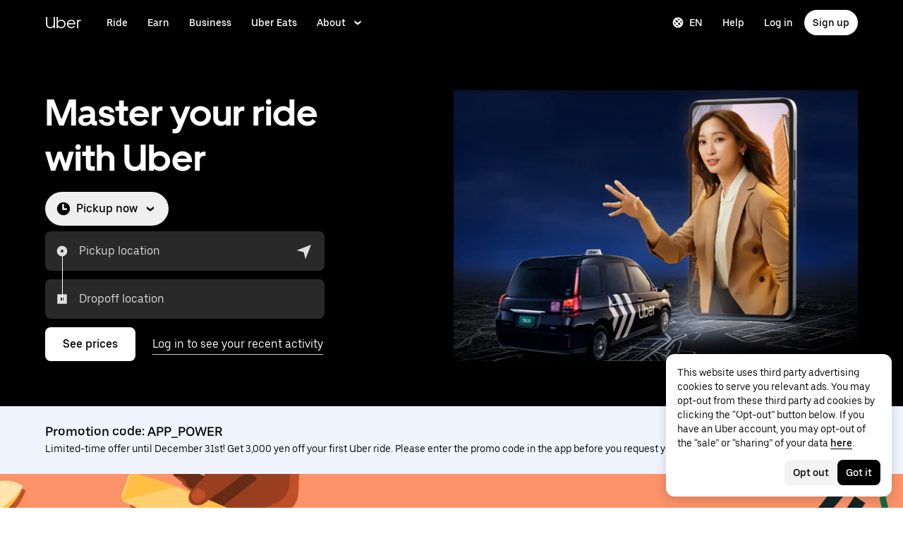

--- FILE ---
content_type: text/html; charset=utf-8
request_url: https://www.uber.com/jp/en/?utm_campaign=CM2145013-display-trueview_1_-99_US-National_driver_all_acq_cpa_en_CITY
body_size: 101436
content:
<!doctype html><html lang="en" dir="ltr"><head><meta charset="utf-8" /><title>Earn Money by Driving or Get a Ride Now | Uber Japan</title><script nonce="679fef65-b8e7-4cdb-9cf5-43c0c2501b2e" integrity="sha384-SFD/2kuY2oP7fuXM8+eoqoh4eedkTR8v417x1Tfz3GwYuHlgzmIKdrINqlFbD/67">!function(){var e,t,n,i,r={passive:!0,capture:!0},a=new Date,o=function(){i=[],t=-1,e=null,f(addEventListener)},c=function(i,r){e||(e=r,t=i,n=new Date,f(removeEventListener),u())},u=function(){if(t>=0&&t<n-a){var r={entryType:"first-input",name:e.type,target:e.target,cancelable:e.cancelable,startTime:e.timeStamp,processingStart:e.timeStamp+t};i.forEach((function(e){e(r)})),i=[]}},s=function(e){if(e.cancelable){var t=(e.timeStamp>1e12?new Date:performance.now())-e.timeStamp;"pointerdown"==e.type?function(e,t){var n=function(){c(e,t),a()},i=function(){a()},a=function(){removeEventListener("pointerup",n,r),removeEventListener("pointercancel",i,r)};addEventListener("pointerup",n,r),addEventListener("pointercancel",i,r)}(t,e):c(t,e)}},f=function(e){["mousedown","keydown","touchstart","pointerdown"].forEach((function(t){return e(t,s,r)}))},p="hidden"===document.visibilityState?0:1/0;addEventListener("visibilitychange",(function e(t){"hidden"===document.visibilityState&&(p=t.timeStamp,removeEventListener("visibilitychange",e,!0))}),!0);o(),self.webVitals={firstInputPolyfill:function(e){i.push(e),u()},resetFirstInputPolyfill:o,get firstHiddenTime(){return p}}}();</script><script nonce="679fef65-b8e7-4cdb-9cf5-43c0c2501b2e" integrity="sha384-Wkhg1tNdk1rCHUoJ0IotbHgQ8p34Ft77j2oX5JT1x5V7oU4PHPUx2TzyxbmH/CpV">(function () {
        try {
          for (var i = 0; i < document.scripts.length; i++) {
            var script = document.scripts[i];
            var prevOnError = script.onerror;
            script.onerror = function (event) {
              var errorMessage = 'Error loading script ' + this.src;
              console.debug(errorMessage);
              window.onerror(
                errorMessage,
                'load-error-handler: ' + window.location.href,
                0,
                0,
                new Error(errorMessage)
              );
              if (prevOnError) {
                prevOnError(event);
              }
            };
          }
        } catch (e) {
          // we do not want this script to cause problems
          console.debug('load-error-handler', {
            e,
          });
        }
      })()</script><script nonce="679fef65-b8e7-4cdb-9cf5-43c0c2501b2e" integrity="sha384-JRKqdFnBGidUU6Nk8WU2wMwGo9jK2KO7fc6WzNhlgSqkLJpfCvdaY7KLQfEmXK6/">
          const messageCounts = {};
          const httpRegex = /^https?:///;
          onerror = function (m, s, l, c, e) {
            if (s && !httpRegex.test(s)) return;
            var getError = function(e){var t=e;return"object"==typeof e&&(e instanceof Array||(t={},Object.getOwnPropertyNames(e).forEach((function(r){t[r]=e[r]})))),t};
            var _e = e || {};
            messageCounts[m] = (messageCounts[m] || 0) + 1;
            if (_e.__handled || messageCounts[m] > 3) return;
            var x = new XMLHttpRequest();
            x.open('POST', '/_errors');
            x.setRequestHeader('Content-Type', 'application/json');
            x.send(
              JSON.stringify({
                ssr_build_hash: '36132b7b3179151002a6edda760361f26e5ea412',
                message: m,
                source: s,
                line: l,
                col: c,
                error: getError(_e),
              })
            );
            _e.__handled = true;
          };
          </script><meta name=botdefense-enabled content=false /><script async nonce='679fef65-b8e7-4cdb-9cf5-43c0c2501b2e' src='https://tags.tiqcdn.com/utag/uber/main/prod/utag.js'></script> <meta name="msvalidate.01" content="813904D1791F14A7C08B0F95D62B936C" /> 
        <meta
          name="google-site-verification"
          content="rchXWPkvl_50DRQRhfcJYNUFN09oRKmZ2fB0E16cmy0"
        />
      
        <meta
          name="google-site-verification"
          content="Bjn4rtR4RnyNEyL8jxpWMgHWYsN609d3ym5JC3UnPZw"
        />
      
        <meta
          name="google-site-verification"
          content="ZNd-KiQy8TBAswVsPxVO_P2hH94PzfJH7swpl_Ubyrk"
        />
       <meta name="referrer" content="strict-origin-when-cross-origin" />  <meta property="fb:app_id" content="277064115737714" />  <meta name="twitter:site" content="@Uber" />  <meta name="twitter:card" content="app" />  <meta name="twitter:app:id:iphone" content="368677368" />  <meta name="twitter:app:id:ipad" content="368677368" />  <meta name="twitter:app:id:googleplay" content="com.ubercab" />  <meta property="og:type" content="website" /> <script nonce="679fef65-b8e7-4cdb-9cf5-43c0c2501b2e" integrity="sha384-vee8/V3MT3fYbYhcTcVuo5GMsqPz8VY2/vlAJO4W2aO/UHYHvnuNog3G+aEidvti">(function (){class PreAnalytics{static queue=[];static add(a){a&&PreAnalytics.queue.push(a)}static flush(a){const e=PreAnalytics.queue;PreAnalytics.queue=[],e.forEach((e=>{e?.name&&a(e.name,e?.payload||{})}))}}
window.__PRE_ANALYTICS__ = PreAnalytics})();</script><script nonce="679fef65-b8e7-4cdb-9cf5-43c0c2501b2e" integrity="sha384-qfqOnAtTKufbF6DHYCIU/HO++wN+TOasEgxmj9G1cMet8DyQ8Z6441S8KLgx7Ogb">(function (){class PubSub{#s={};subscribe(s,b){return this.#s[s]||(this.#s[s]=[]),this.#s[s].push(b),()=>this.unsubscribe(s,b)}unsubscribe(s,b){this.#s[s]&&(this.#s[s]=this.#s[s].filter((s=>s!==b)))}publish(s,b){this.#s[s]&&(this.#s[s].forEach((s=>{s(b)})),this.clear(s))}clear(s){s?delete this.#s[s]:this.#s={}}}
window.__PUB_SUB__ = new PubSub();})();</script><script nonce="679fef65-b8e7-4cdb-9cf5-43c0c2501b2e" integrity="sha384-VhxE7VYS6KBl8Ca4Y0lhHwq6D279OsfyJbiiVAmNBsznL0xPoW1aFV8y6lBwGEkX">(function (){window["__uber_edge_cache_enabled__"] = false;})();</script><script nonce="679fef65-b8e7-4cdb-9cf5-43c0c2501b2e" integrity="sha384-2A3xK11YoAnV2YcWooqXbZzWACFOAaFAEhqNZivrHUXGCBCSGCf+QEPdRwK1Y9OB">(function (){function __uber_sites_bootstrap_loader__(e,r,t){if(window.__uber_sites_bootstrap_metadata__={fetch_defined:String("function"==typeof e),is_edge_cache_enabled:String(Boolean(r)),page_generated_at:t.page_generated_at,page_generated_uuid:t.page_generated_uuid},"function"!=typeof e)return window.__uber_sites_bootstrap_error__=new Error("No native support for fetch()"),window.__uber_sites_bootstrap_error__.name="FetchNotSupported",void(window.__uber_sites_bootstrap__=Promise.resolve(null));const o=new URL(window.location.href),_=o.searchParams.get("referrer"),a="string"==typeof _?_:document.referrer,s=new URL("/bootstrap.json",window.location.origin);s.searchParams.set("referrer",a),s.searchParams.set("_bmd",t.page_generated_at+"_"+t.page_generated_uuid),r&&s.searchParams.set("_isedgecacheenabled",r);window.__uber_sites_bootstrap__=e(s.href,{credentials:"include",method:"GET",mode:"no-cors",redirect:"manual"}).then((function(e){return"opaqueredirect"===e.type?(o.searchParams.set("referrer",a),o.searchParams.set("_pec","no"),window.location.replace(o.href),Promise.resolve(null)):e.ok?e.json():(window.__uber_sites_bootstrap_error__=new Error(`${e.status} ${e.statusText}`),window.__uber_sites_bootstrap_error__.name="FetchReturned",Promise.resolve(null))})).catch((function(e){return window.__uber_sites_bootstrap_error__=e,Promise.resolve(null)}))}
__uber_sites_bootstrap_loader__((typeof fetch !== 'function') ? undefined : fetch, false, {"page_generated_at":"2026-01-27T11:52:42.057Z","page_generated_uuid":"a82d1d09-996e-49b2-afc9-3da4b502564d"});})();</script><script nonce="679fef65-b8e7-4cdb-9cf5-43c0c2501b2e" integrity="sha384-kYTsHFL2+rTHcsOnss6nBYome2SJ1YCLvBzB4dJiA9wCw5WODGWqzPlVuPe40Tcq">(function (){function __nav_bar_style_updater__(n){function e(e){const S=e?.data?.user?.firstName;if(S){const e=(_=10,(o=S).length>_?o.slice(0,_-3)+"...":o),t=document.createElement("style");t.id="logged-in-nav-user-styles",t.textContent=`\n      .${n.CSS_CLASSES.SSR_PROFILE_LINK_CLASSES.PLACEHOLDER} {\n        transform: translateY(-200%);\n      }\n      .${n.CSS_CLASSES.SSR_PROFILE_LINK_CLASSES.NAME}::before {\n        content: '${e}';\n        transform: translateY(0);\n      }\n    `,document.head.appendChild(t)}else document.head.querySelector("#logged-in-nav-styles")?.remove(),t();var o,_}function t(){const e=document.createElement("style");e.id="logged-out-nav-styles",e.textContent=`\n      .${n.CSS_CLASSES.LOGGED_OUT_STYLE_WRAPPER_CLASS} {\n        visibility: visible !important;\n      }\n      .${n.CSS_CLASSES.LOGGED_IN_STYLE_WRAPPER_CLASS} {\n        display: none !important;\n      }\n    `,document.head.appendChild(e)}try{window.__nav_enhancer_script_injected__=!0;n.IS_LOGGED_IN_DEV_MODE||function(){const e={isUserPotentiallyLoggedIn:!1},t=document.cookie.match("(^|;)\\s*"+n.SMETA_COOKIE_NAME+"\\s*=\\s*([^;]+)"),S=t?.pop()||"";if(S)try{const n=JSON.parse(S),t=new Date<new Date(n.expiresAt);e.isUserPotentiallyLoggedIn=t,e.sessionExpirationDate=new Date(n.expiresAt)}catch(n){}return e}()?.isUserPotentiallyLoggedIn?(!function(){const e=document.createElement("style");e.id="logged-in-nav-styles",e.textContent=`\n      .${n.CSS_CLASSES.LOGGED_IN_STYLE_WRAPPER_CLASS} {\n        visibility: visible !important;\n      }\n      .${n.CSS_CLASSES.LOGGED_OUT_STYLE_WRAPPER_CLASS} {\n        display: none !important;\n      }\n      .${n.CSS_CLASSES.SSR_PROFILE_LINK_CLASSES.NAME}::before {\n        content: ' ';\n        position: absolute;\n        transform: translateY(200%);\n        bottom: 0;\n        transition: transform 0.3s ease-in-out;\n      }\n    `,document.head.appendChild(e)}(),window?.__PUB_SUB__?.subscribe?.(n.GET_USER_DATA_RPC_ID,(n=>{e(n)}))):t()}catch{}}
__nav_bar_style_updater__({"CSS_CLASSES":{"LOGGED_IN_STYLE_WRAPPER_CLASS":"logged-in-style-wrapper","LOGGED_OUT_STYLE_WRAPPER_CLASS":"logged-out-style-wrapper","SSR_PROFILE_LINK_CLASSES":{"NAME":"ssr-profile-name","PLACEHOLDER":"ssr-profile-placeholder"}},"GET_USER_DATA_RPC_ID":"getCurrentUser","IS_LOGGED_IN_DEV_MODE":false,"SMETA_COOKIE_NAME":"smeta"});})();</script><script nonce="679fef65-b8e7-4cdb-9cf5-43c0c2501b2e" integrity="sha384-FGbdsVJeV7Gi9M293ZCcB6t51loYNejIw+zTqghHWUb4LvojCF9REKNPI+u1jn5Y">(function (){function __product_suggestions_styles_updater__(){const e=[];try{new Function("return window?.document")()}catch(e){return}try{window.__product_suggestions_enhancer_script_injected__=!0,window?.__PUB_SUB__?.subscribe?.("getProductSuggestions",(t=>{!function(t){const n=t&&t.data&&t.data.suggestions||[],r=document.querySelectorAll(".product-suggestions-container");if(!r||0===r.length)return;const o="rtl"===document.documentElement?.getAttribute("dir")||"rtl"===document.dir?"margin-left":"margin-right";r.forEach((t=>{if(!n.length)return void(t.style.display="none");const r=window.innerWidth>=1136,i=window.innerWidth>=600&&window.innerWidth<1136,d=window.innerWidth<600,s=parseInt(t.dataset.desktopLimit||"",10),c=parseInt(t.dataset.tabletLimit||"",10),a=parseInt(t.dataset.mobileLimit||"",10);let u=n.length;r&&s?u=s:i&&c?u=c:d&&a&&(u=a),n.slice(0,u).forEach(((n,d)=>{const s="undefined"!=typeof CSS&&CSS.escape?CSS.escape(String(n.type)):String(n.type).replace(/^[0-9-]|[^a-zA-Z0-9_-]/g,"_"),c=t.querySelector(`.${s}`);if(c){const t=r?3:i?2:1;e.push(`\n            .${s} {\n              display: flex;\n              order: ${d+1};\n              ${o}: ${(d+1)%t==0?"0 !important":"18px !important"};\n            }\n          `);const a=c.querySelector(".product-name-placeholder"),u=c.querySelector(".product-description-placeholder"),p=c.querySelector(".product-image-placeholder"),l=document.createElement("style");a&&e.push(`\n              .${n.type} .product-name-placeholder::after {\n                content: "${n.primaryText}";\n              }`),u&&e.push(`\n              .${s} .product-description-placeholder::after {\n                content: "${n.secondaryText}";\n              }`),p&&e.push(`\n              .${s} .product-image-placeholder::after {\n                background-image: url("${n.imageUrl}");\n              }`),l.textContent=e.join("\n"),document.head.appendChild(l)}}));const p=t.querySelector(".product-suggestions-tiles");t.querySelector(".product-suggestions-loaders")&&e.push("\n          .product-suggestions-loaders {\n            display: none;\n          }\n        "),p&&e.push("\n          .product-suggestions-tiles {\n            display: flex;\n          }\n        ")}))}(t),window?.__PRE_ANALYTICS__?.add?.({name:"uber-sites:core-flow-latency",payload:{time:Math.round(performance?.now?.()||0),value_map:{funnel:"product-suggestions-optimized",product:"rider"}}})}))}catch{}}
__product_suggestions_styles_updater__();})();</script><script nonce="679fef65-b8e7-4cdb-9cf5-43c0c2501b2e" integrity="sha384-2/ASvGjvtfzV3QhxCinRI4/TEPWOXl9txn5qU33zUssJ0wenHGzo1pVbFjE48jZI">(function (){function __main__(){const t=function(){const t={isUserPotentiallyLoggedIn:!1},e=document.cookie.match("(^|;)\\s*smeta\\s*=\\s*([^;]+)"),a=e?.pop()||"";if(a)try{const e=JSON.parse(a),i=new Date<new Date(e.expiresAt);t.isUserPotentiallyLoggedIn=i,t.sessionExpirationDate=new Date(e.expiresAt)}catch(t){}return t}()?.isUserPotentiallyLoggedIn;t&&navigator.permissions.query({name:"geolocation"}).then((t=>{if("granted"===t.state){const t=document.cookie.split(";").some((t=>t.trim().startsWith("optOutCH=")));if(t)return;const e=document.createElement("style");e.textContent=".city-hub-redirect-wrapper { display: block !important; }",document.head.appendChild(e),window.__PUB_SUB__.subscribe("getUserTravelStatus",(a=>{const i=a?.data,s=new URL("https://www.uber.com/city-hub");i?.latitude&&s.searchParams.set("latitude",i?.latitude),i?.longitude&&s.searchParams.set("longitude",i?.longitude),i?.cityId&&s.searchParams.set("city_id",i?.cityId),i?.cityName&&s.searchParams.set("cityName",i?.cityName),s.searchParams.set("source","ar"),i?.isUserTraveling&&!t?window.location.href=s.toString():e.textContent=".city-hub-redirect-wrapper { display: none !important; }"}))}}))}

              try {
                __main__({}, new Map(), 'cityHubRedirect')
              } catch {
              }
            })();</script><script nonce="679fef65-b8e7-4cdb-9cf5-43c0c2501b2e" integrity="sha384-tXKwYgjRJ1dk8n4a9A2G/285AtBI2GXwi4a959xk2Fl9hOZYHh7k8PmLAwA9oTI4">(function (){function __main__(){const t=new URLSearchParams(window.location.search);if("true"===t.get("optOutCH")){if(!document.cookie.split(";").some((t=>t.trim().startsWith("optOutCH=")))){const t=new Date;t.setTime(t.getTime()+864e5),document.cookie=`optOutCH=true; expires=${t.toUTCString()}; path=/`}t.delete("optOutCH");const o=t.toString()?`${window.location.pathname}?${t.toString()}`:window.location.pathname;window.history.replaceState({},"",o)}}

              try {
                __main__({}, new Map(), 'nav-v2')
              } catch {
              }
            })();</script>
          <script type="application/json" id="__MARKETING_UCLICK_LINK_CONFIG__">
            %7B%22commonParams%22%3A%7B%22uclick_id%22%3A%5B%7B%22variable%22%3A%22sessionId%22%2C%22renameTo%22%3A%22uclick_id%22%7D%5D%2C%22marketing_vistor_id%22%3A%5B%7B%22variable%22%3A%22marketingVisitorId%22%2C%22renameTo%22%3A%22marketing_vistor_id%22%7D%5D%2C%22paidTracking%22%3A%5B%7B%22param%22%3A%22utm_source%22%7D%2C%7B%22param%22%3A%22utm_campaign%22%7D%2C%7B%22param%22%3A%22utm_content%22%7D%2C%7B%22param%22%3A%22utm_medium%22%7D%2C%7B%22param%22%3A%22utm_term%22%7D%2C%7B%22param%22%3A%22ad_id%22%7D%2C%7B%22param%22%3A%22adgroup_id%22%7D%2C%7B%22param%22%3A%22campaign_id%22%7D%2C%7B%22param%22%3A%22keyword_id%22%7D%2C%7B%22param%22%3A%22keyword%22%7D%2C%7B%22param%22%3A%22creative_id%22%7D%2C%7B%22param%22%3A%22creative_name%22%7D%2C%7B%22param%22%3A%22click_id%22%7D%2C%7B%22param%22%3A%22cid%22%7D%2C%7B%22param%22%3A%22kwid%22%7D%2C%7B%22param%22%3A%22kw%22%7D%2C%7B%22param%22%3A%22gclid%22%7D%2C%7B%22param%22%3A%22ttclid%22%7D%2C%7B%22param%22%3A%22fbclid%22%7D%2C%7B%22param%22%3A%22gbraid%22%7D%5D%7D%2C%22attachSearchParams%22%3A%5B%7B%22domains%22%3A%5B%22*%22%5D%2C%22includes%22%3A%5B%22uclick_id%22%5D%7D%2C%7B%22domains%22%3A%5B%22rides.sng.link%22%2C%22eats.sng.link%22%2C%22earn.sng.link%22%5D%2C%22params%22%3A%5B%7B%22variable%22%3A%22marketingVisitorId%22%2C%22renameTo%22%3A%22mvid%22%7D%5D%7D%2C%7B%22domains%22%3A%5B%22ocie.app.link%22%2C%22skuo.app.link%22%5D%2C%22params%22%3A%5B%7B%22variable%22%3A%22marketingVisitorId%22%2C%22renameTo%22%3A%22~tune_publisher_sub1%22%7D%5D%7D%2C%7B%22domains%22%3A%5B%22auth.uber.com%22%5D%2C%22includes%22%3A%5B%22paidTracking%22%2C%22marketing_vistor_id%22%5D%2C%22params%22%3A%5B%7B%22param%22%3A%22id%22%7D%2C%7B%22param%22%3A%22userId%22%7D%2C%7B%22param%22%3A%22uber_client_name%22%7D%2C%7B%22param%22%3A%22name%22%7D%2C%7B%22param%22%3A%22countryiso2%22%7D%2C%7B%22param%22%3A%22requestToken%22%7D%5D%7D%2C%7B%22domains%22%3A%5B%22restaurant.uber.com%22%2C%22m.uber.com%22%2C%22ubereats.com%22%2C%22www.ubereats.com%22%2C%22get.uber.com%22%5D%2C%22includes%22%3A%5B%22paidTracking%22%2C%22marketing_vistor_id%22%5D%7D%2C%7B%22domains%22%3A%5B%22merchants.ubereats.com%22%2C%22www.uberhealth.com%22%5D%2C%22updateLinksOnSameDomain%22%3Atrue%2C%22includes%22%3A%5B%22paidTracking%22%2C%22marketing_vistor_id%22%5D%7D%2C%7B%22domains%22%3A%5B%22drivers.uber.com%22%5D%2C%22includes%22%3A%5B%22paidTracking%22%2C%22marketing_vistor_id%22%5D%2C%22params%22%3A%5B%7B%22param%22%3A%22invite_code%22%7D%2C%7B%22param%22%3A%22cid%22%7D%5D%7D%2C%7B%22domains%22%3A%5B%22www.uber.com%22%5D%2C%22updateLinksOnSameDomain%22%3Atrue%2C%22includes%22%3A%5B%22paidTracking%22%5D%2C%22params%22%3A%5B%7B%22param%22%3A%22uber_client_name%22%7D%2C%7B%22param%22%3A%22countryiso2%22%7D%2C%7B%22param%22%3A%22userId%22%7D%2C%7B%22param%22%3A%22id%22%7D%2C%7B%22param%22%3A%22requestToken%22%7D%2C%7B%22param%22%3A%22region%22%7D%2C%7B%22param%22%3A%22evp%22%7D%5D%7D%2C%7B%22domains%22%3A%5B%22account.uber.com%22%2C%22bonjour.uber.com%22%2C%22mobility-webview.uber.com%22%2C%22freightbonjour.uber.com%22%2C%22businesses.uber.com%22%2C%22charter.uber.com%22%2C%22paypay.uber.com%22%2C%22direct.uber.com%22%2C%22event.uber.com%22%2C%22vouchers.uber.com%22%2C%22po.uber.com%22%2C%22xlb-beta.uber.com%22%2C%22thankatruckdriver.uber.com%22%2C%22business-beta.uber.com%22%2C%22direct-beta.uber.com%22%2C%22transit.uber.com%22%2C%22reimagine.uber.com%22%2C%22beta.uber.com%22%2C%22transit-beta.uber.com%22%2C%22guest.uber.com%22%2C%22xlb.uber.com%22%5D%2C%22includes%22%3A%5B%22paidTracking%22%5D%7D%2C%7B%22domains%22%3A%5B%22business.uber.com%22%5D%2C%22includes%22%3A%5B%22paidTracking%22%5D%2C%22params%22%3A%5B%7B%22param%22%3A%22uber_client_name%22%7D%2C%7B%22param%22%3A%22name%22%7D%2C%7B%22param%22%3A%22countryiso2%22%7D%5D%7D%5D%2C%22preventSearchParams%22%3A%5B%7B%22domains%22%3A%5B%22websites.crawco.nl%22%2C%22www.ueberbrueckungshilfe-unternehmen.de%22%2C%22ec.europa.eu%22%2C%22www.sheerid.com%22%2C%22partners.uber.com%2Fdeeplink%2Fbook-a-vaccine-walgreens%22%2C%22drivers.uber.com%2Fdeeplink%2Fcovid-vaccine-rides%22%2C%22bip.warszawa.pl%22%2C%22archiwum.bip.uml.lodz.pl%22%2C%22www.adr.org%22%2C%22www.bli.gov.tw%22%2C%22tb-static.uber.com%22%5D%2C%22includes%22%3A%5B%22uclick_id%22%5D%7D%5D%2C%22skipOnSourcePages%22%3A%5B%22www.uber.com%2Flegal%22%5D%7D
          </script>
        <script nonce="679fef65-b8e7-4cdb-9cf5-43c0c2501b2e" integrity="sha384-Uk1Ie9BiqgdwncJtyxU1DYIC0eZomkcEOqwMEXRWDzEIZRGF2vcQWKz2HQMYscql">(function (){function matchesAnyDomainPath(e,t){const n=e.host.toLowerCase(),a=e.pathname.toLowerCase();return(t||[]).some((function(e){const t=e.indexOf("/");let i,r;return t<0?(i=e,r=""):0===t?(i="*",r=e):(i=e.substring(0,t),r=e.substring(t)),r=r.toLowerCase(),i=i.toLowerCase(),("*"===i||n===i)&&a.startsWith(r)}))}function applySearchParamsConfig(e,t,n,a){(t||[]).forEach((function(t){matchesAnyDomainPath(e,t.domains)&&(t.includes&&n&&t.includes.forEach((e=>{(n[e]||[]).forEach(a)})),(t.params||[]).forEach(a))}))}function getEligibleValuesToAttach(e,t,n,a){const i={};for(const[e,n]of t?.searchParams||[])i[e]=n;const r=Object.assign({},window?.__marketing_uclick_link__?.variables||{});return applySearchParamsConfig(e,n,a,(function(e){e.variable?delete r[e.variable]:e.param&&delete i[e.param]})),{params:i,variables:r}}function attachQueryParams(e,t,n,a){applySearchParamsConfig(e,t,n,(function(t){const n=t.value?t.value:t.variable?a.variables[t.variable]:a.params[t.param];n&&e.searchParams.set(t.renameTo||t.variable||t.param,n)}))}function isSameDomainAllowed(e,t){return(t||[]).some((t=>matchesAnyDomainPath(e,t.domains)&&t.updateLinksOnSameDomain))}function mutateLinkFactory(e){const t=e&&e.commonParams||{},n=e&&e.attachSearchParams||[],a=e&&e.preventSearchParams||[],i=e&&e.skipOnSourcePages||[];return function(e){const r=new URL(window?.location?.href);if(!matchesAnyDomainPath(r,i)&&e.target instanceof Element){const i=e.target.closest("[href]");if(!i||i.getAttribute("data-uclick-id"))return;if(i.closest("svg"))return;const o=i.href||i.getAttribute(href)||"";if(!o)return;const s=new URL(o);if(!(s.host&&s.host!==r.host||isSameDomainAllowed(s,n)))return;const c=getEligibleValuesToAttach(s,r,a,t);if(attachQueryParams(s,n,t,c),s.href===o)return;i.setAttribute("href",s.href),i.setAttribute("data-uclick-id",window?.__marketing_uclick_link__?.variables?.sessionId||"")}}}function setVariables(e){window.__marketing_uclick_link__&&(window.__marketing_uclick_link__.variables=e)}function installHandlers(e){const t=document.getElementById(e);if(t&&t.textContent){const e=mutateLinkFactory(JSON.parse(decodeURIComponent(t.textContent)));document.addEventListener("mousedown",e),document.addEventListener("click",e),window.__marketing_uclick_link__={eventListener:e,variables:{}}}}function uninstallHandlers(){const e=window.__marketing_uclick_link__.eventListener;document.removeEventListener("mousedown",e),document.removeEventListener("click",e),window.__marketing_uclick_link__.eventListener=null}
installHandlers('__MARKETING_UCLICK_LINK_CONFIG__');})();</script><meta id="PRIVACY_BANNERS_GEO_IP" content="{\u0022countryCode\u0022:\u0022US\u0022,\u0022isoCodes\u0022:[\u0022OH\u0022]}" /><meta id="maps-fallback" content="uber" /><script nonce="679fef65-b8e7-4cdb-9cf5-43c0c2501b2e" integrity="sha384-wtFdOOicmbSTicqwyB0FRgViLCCFw6FqlpQ6Z3d9arLJZVq+9hUiexgni6g5rFoS">(function (){function preloadInvokerInit(){"undefined"!=typeof window&&"function"==typeof window.fetch&&(window.__preload_cache_invoker__=function(n,o,e,w,i,d,t,r,c,_,a,f){window[e]=window[e]||{},window[e][w]=window[e][w]||{},window[e][w].start=window.performance?window.performance.now():null;const l={body:o,credentials:"include",headers:{"content-type":"application/json","x-csrf-token":"x"},method:"POST",mode:"cors"},p=a?`_${a}`:"",s=function(){return f?(window[e][w]&&delete window[e][w],window?.__PUB_SUB__?.publish?.(`${n}${p}`,{skip:!0}),Promise.resolve()):fetch("/api/"+n,l).then((n=>n.json())).then((o=>{window[e][w].end=window.performance?window.performance.now():null,window[e][w].data=o,window?.__PUB_SUB__?.publish?.(`${n}${p}`,o),setTimeout((()=>{delete window[e][w]}),t||864e5)})).catch((()=>{delete window[e][w]}))};window[e][w].promise=!r||c&&!window[i]||!window[d]?s():window[d].then((function(n){if(!_||!_(n))return s();delete window[e][w]}))})}
preloadInvokerInit();})();</script><script nonce="679fef65-b8e7-4cdb-9cf5-43c0c2501b2e" integrity="sha384-rFQbYB3nSaS8WLeM+aQvUjf7UOFn/8Hgcmgl3Bc6pvPPWH7s2ozpNTyVBouDq+0/">(function (){(async function () {
        let args = "{}";
        if (typeof window === 'undefined' || typeof window.fetch !== 'function' || typeof window.__preload_cache_invoker__ !== 'function') {
            return;
        }
        
        window.__preload_cache_invoker__(
          'getCurrentUser',
          args,
          '__preload_cache__',
          "[\"getCurrentUser\",{},{\"chainWithBootstrap\":true,\"skipBootstrapOnNonEdgeCachedPages\":true,\"skipOnBootstrapCondition\":\"bootstrapData?.is_logged_in === false\"}]",
          '__uber_edge_cache_enabled__',
          '__uber_sites_bootstrap__',
          undefined,
          true,
          true,
          function (bootstrapData) { return bootstrapData?.is_logged_in === false; },
          '',
          false
          );
    })()})();</script><script nonce="679fef65-b8e7-4cdb-9cf5-43c0c2501b2e" integrity="sha384-Hn2lar7ACiHPcpN1c1K4dZ6fENVF0/MF6jGuw4QXnXlYxZcgNMLBq819B3WgNiDv">(function (){(async function () {
        let args = "{}";
        if (typeof window === 'undefined' || typeof window.fetch !== 'function' || typeof window.__preload_cache_invoker__ !== 'function') {
            return;
        }
        
        window.__preload_cache_invoker__(
          'getMapHeroEnabledProducts',
          args,
          '__preload_cache__',
          "[\"getMapHeroEnabledProducts\",{},{\"chainWithBootstrap\":true,\"skipBootstrapOnNonEdgeCachedPages\":true}]",
          '__uber_edge_cache_enabled__',
          '__uber_sites_bootstrap__',
          undefined,
          true,
          true,
          function (bootstrapData) { return false; },
          '',
          undefined
          );
    })()})();</script><script nonce="679fef65-b8e7-4cdb-9cf5-43c0c2501b2e" integrity="sha384-HjzG++PMH2U6r9A5F35eJyh/ysDp5GE/8FKZfDTctBFVQ3bIJsW8X/AJ2C3ks1Kg">(function (){(async function () {
        let args = "{\"type\":\"DEFAULT\"}";
        if (typeof window === 'undefined' || typeof window.fetch !== 'function' || typeof window.__preload_cache_invoker__ !== 'function') {
            return;
        }
        
        window.__preload_cache_invoker__(
          'getProductSuggestions',
          args,
          '__preload_cache__',
          "[\"getProductSuggestions\",{\"type\":\"DEFAULT\"},{}]",
          '__uber_edge_cache_enabled__',
          '__uber_sites_bootstrap__',
          undefined,
          undefined,
          undefined,
          function (bootstrapData) { return false; },
          'map-hero',
          undefined
          );
    })()})();</script><script nonce="679fef65-b8e7-4cdb-9cf5-43c0c2501b2e" integrity="sha384-zb8k+z5D35yItMVkmdT02rrWKUg6of+JG/aBPQjHwuV1mNaA6CmdF2q0o7OBAVWd">(function (){(async function () {
        let args = "{}";
        if (typeof window === 'undefined' || typeof window.fetch !== 'function' || typeof window.__preload_cache_invoker__ !== 'function') {
            return;
        }
        
        window.__preload_cache_invoker__(
          'getPromoPill',
          args,
          '__preload_cache__',
          "[\"getPromoPill\",{},{}]",
          '__uber_edge_cache_enabled__',
          '__uber_sites_bootstrap__',
          undefined,
          undefined,
          undefined,
          function (bootstrapData) { return false; },
          'map-hero',
          true
          );
    })()})();</script><script nonce="679fef65-b8e7-4cdb-9cf5-43c0c2501b2e" integrity="sha384-3On2k1uSYCwXN4AJi5FilRsV7pHXbGVT+mq1GkqehhMi/LfnP8JTwqq3auuyILPf">(function (){(async function () {
        let args = "{\"type\":\"CUSTOM\"}";
        if (typeof window === 'undefined' || typeof window.fetch !== 'function' || typeof window.__preload_cache_invoker__ !== 'function') {
            return;
        }
        
        window.__preload_cache_invoker__(
          'getProductSuggestions',
          args,
          '__preload_cache__',
          "[\"getProductSuggestions\",{\"type\":\"CUSTOM\"},{\"chainWithBootstrap\":true,\"skipBootstrapOnNonEdgeCachedPages\":true,\"skipOnBootstrapCondition\":\"bootstrapData?.is_logged_in === false\"}]",
          '__uber_edge_cache_enabled__',
          '__uber_sites_bootstrap__',
          undefined,
          true,
          true,
          function (bootstrapData) { return bootstrapData?.is_logged_in === false; },
          '',
          undefined
          );
    })()})();</script><meta data-rh="true" content="width=device-width, initial-scale=1" name="viewport"/><meta data-rh="true" content="Get a ride in minutes. Or become a driver and earn money on your schedule. Uber is finding you better ways to move, work, and succeed in Japan." name="description"/><meta data-rh="true" content="Earn Money by Driving or Get a Ride Now | Uber Japan" property="og:title"/><meta data-rh="true" content="Get a ride in minutes. Or become a driver and earn money on your schedule. Uber is finding you better ways to move, work, and succeed in Japan." property="og:description"/><meta data-rh="true" content="website" property="og:type"/><meta data-rh="true" content="https://www.uber.com/jp/en/" property="og:url"/><meta data-rh="true" content="https://tb-static.uber.com/prod/udam-assets/6b65f287-0bee-44e7-868a-e26b8722364e.png" property="og:image"/><meta data-rh="true" content="Uber" property="og:site_name"/><meta data-rh="true" content="summary" name="twitter:card"/><meta data-rh="true" content="@Uber" name="twitter:site"/><meta data-rh="true" content="368677368" name="twitter:app:id:iphone"/><meta data-rh="true" content="368677368" name="twitter:app:id:ipad"/><meta data-rh="true" content="com.ubercab" name="twitter:app:id:googleplay"/><link data-rh="true" href="/_static/99c4bc580c8b57b7.ico" rel="shortcut icon" type="image/x-icon"/><link data-rh="true" href="/_static/99c4bc580c8b57b7.ico" rel="icon" type="image/x-icon"/><link data-rh="true" href="/_static/bafeeed0a39bd111.png" rel="apple-touch-icon"/><link data-rh="true" href="/_static/d5cc2683f3e6439d.png" rel="apple-touch-icon"/><link data-rh="true" href="/_static/6abf4289b29727df.png" rel="apple-touch-icon" sizes="76x76"/><link data-rh="true" href="/_static/64b3a3562020ce13.png" rel="apple-touch-icon" sizes="120x120"/><link data-rh="true" href="/_static/64b3a3562020ce13.png" rel="apple-touch-icon" sizes="120x120"/><link data-rh="true" href="/_static/e866579cf618f063.png" rel="apple-touch-icon" sizes="144x144"/><link data-rh="true" href="/_static/169325435ed77d85.png" rel="apple-touch-icon" sizes="152x152"/><link data-rh="true" href="/_static/de0e97ed977ad313.png" rel="apple-touch-icon" sizes="180x180"/><link data-rh="true" href="https://www.uber.com/jp/en/" rel="canonical"/><link data-rh="true" href="https://www.uber.com/ad/en/" hreflang="en-ad" rel="alternate"/><link data-rh="true" href="https://www.uber.com/ad/ca-es/" hreflang="ca-ad" rel="alternate"/><link data-rh="true" href="https://www.uber.com/ad/es-es/" hreflang="es-ad" rel="alternate"/><link data-rh="true" href="https://www.uber.com/ad/fr/" hreflang="fr-ad" rel="alternate"/><link data-rh="true" href="https://www.uber.com/lc/en/" hreflang="en-lc" rel="alternate"/><link data-rh="true" href="https://www.uber.com/bb/en/" hreflang="en-bb" rel="alternate"/><link data-rh="true" href="https://www.uber.com/iq/en/" hreflang="en-iq" rel="alternate"/><link data-rh="true" href="https://www.uber.com/iq/ar/" hreflang="ar-iq" rel="alternate"/><link data-rh="true" href="https://www.uber.com/lu/en/" hreflang="en-lu" rel="alternate"/><link data-rh="true" href="https://www.uber.com/lu/fr/" hreflang="fr-lu" rel="alternate"/><link data-rh="true" href="https://www.uber.com/ch/it/" hreflang="it-ch" rel="alternate"/><link data-rh="true" href="https://www.uber.com/es/ca-es/" hreflang="ca-es" rel="alternate"/><link data-rh="true" href="https://www.uber.com/lk/si-lk/" hreflang="si-lk" rel="alternate"/><link data-rh="true" href="https://www.uber.com/ae/en/" hreflang="en-ae" rel="alternate"/><link data-rh="true" href="https://www.uber.com/lt/ru/" hreflang="ru-lt" rel="alternate"/><link data-rh="true" href="https://www.uber.com/pl/en/" hreflang="en-pl" rel="alternate"/><link data-rh="true" href="https://www.uber.com/es/en/" hreflang="en-es" rel="alternate"/><link data-rh="true" href="https://www.uber.com/ae/ar/" hreflang="ar-ae" rel="alternate"/><link data-rh="true" href="https://www.uber.com/qa/en/" hreflang="en-qa" rel="alternate"/><link data-rh="true" href="https://www.uber.com/tz/en/" hreflang="en-tz" rel="alternate"/><link data-rh="true" href="https://www.uber.com/do/en/" hreflang="en-do" rel="alternate"/><link data-rh="true" href="https://www.uber.com/pk/ur/" hreflang="ur-pk" rel="alternate"/><link data-rh="true" href="https://www.uber.com/pa/en/" hreflang="en-pa" rel="alternate"/><link data-rh="true" href="https://www.uber.com/py/en/" hreflang="en-py" rel="alternate"/><link data-rh="true" href="https://www.uber.com/lt/lt/" hreflang="lt-lt" rel="alternate"/><link data-rh="true" href="https://www.uber.com/se/sv/" hreflang="sv-se" rel="alternate"/><link data-rh="true" href="https://www.uber.com/fi/fi/" hreflang="fi-fi" rel="alternate"/><link data-rh="true" href="https://www.uber.com/in/hi/" hreflang="hi-in" rel="alternate"/><link data-rh="true" href="https://www.uber.com/ro/en/" hreflang="en-ro" rel="alternate"/><link data-rh="true" href="https://www.uber.com/in/ur/" hreflang="ur-in" rel="alternate"/><link data-rh="true" href="https://www.uber.com/bh/en/" hreflang="en-bh" rel="alternate"/><link data-rh="true" href="https://www.uber.com/be/en/" hreflang="en-be" rel="alternate"/><link data-rh="true" href="https://www.uber.com/dk/en/" hreflang="en-dk" rel="alternate"/><link data-rh="true" href="https://www.uber.com/pe/en/" hreflang="en-pe" rel="alternate"/><link data-rh="true" href="https://www.uber.com/jo/ar/" hreflang="ar-jo" rel="alternate"/><link data-rh="true" href="https://www.uber.com/" hreflang="en-us" rel="alternate"/><link data-rh="true" href="https://www.uber.com/fr/fr/" hreflang="fr-fr" rel="alternate"/><link data-rh="true" href="https://www.uber.com/ee/ru/" hreflang="ru-ee" rel="alternate"/><link data-rh="true" href="https://www.uber.com/gt/en/" hreflang="en-gt" rel="alternate"/><link data-rh="true" href="https://www.uber.com/co/es/" hreflang="es-co" rel="alternate"/><link data-rh="true" href="https://www.uber.com/sk/en/" hreflang="en-sk" rel="alternate"/><link data-rh="true" href="https://www.uber.com/si/en/" hreflang="en-si" rel="alternate"/><link data-rh="true" href="https://www.uber.com/lb/en/" hreflang="en-lb" rel="alternate"/><link data-rh="true" href="https://www.uber.com/bd/bn/" hreflang="bn-bd" rel="alternate"/><link data-rh="true" href="https://www.uber.com/hr/hr/" hreflang="hr-hr" rel="alternate"/><link data-rh="true" href="https://www.uber.com/kr/en/" hreflang="en-kr" rel="alternate"/><link data-rh="true" href="https://www.uber.com/ci/en/" hreflang="en-ci" rel="alternate"/><link data-rh="true" href="https://www.uber.com/kr/ko/" hreflang="ko-kr" rel="alternate"/><link data-rh="true" href="https://www.uber.com/ch/en/" hreflang="en-ch" rel="alternate"/><link data-rh="true" href="https://www.uber.com/ke/en/" hreflang="en-ke" rel="alternate"/><link data-rh="true" href="https://www.uber.com/us/es/" hreflang="es-us" rel="alternate"/><link data-rh="true" href="https://www.uber.com/in/ta/" hreflang="ta-in" rel="alternate"/><link data-rh="true" href="https://www.uber.com/fr/en/" hreflang="en-fr" rel="alternate"/><link data-rh="true" href="https://www.uber.com/in/kn/" hreflang="kn-in" rel="alternate"/><link data-rh="true" href="https://www.uber.com/at/de/" hreflang="de-at" rel="alternate"/><link data-rh="true" href="https://www.uber.com/nl/nl/" hreflang="nl-nl" rel="alternate"/><link data-rh="true" href="https://www.uber.com/nl/en/" hreflang="en-nl" rel="alternate"/><link data-rh="true" href="https://www.uber.com/it/en/" hreflang="en-it" rel="alternate"/><link data-rh="true" href="https://www.uber.com/gb/en/" hreflang="en-gb" rel="alternate"/><link data-rh="true" href="https://www.uber.com/gr/el/" hreflang="el-gr" rel="alternate"/><link data-rh="true" href="https://www.uber.com/bo/en/" hreflang="en-bo" rel="alternate"/><link data-rh="true" href="https://www.uber.com/kr/zh/" hreflang="zh-Hans-kr" rel="alternate"/><link data-rh="true" href="https://www.uber.com/au/en/" hreflang="en-au" rel="alternate"/><link data-rh="true" href="https://www.uber.com/ua/uk/" hreflang="uk-ua" rel="alternate"/><link data-rh="true" href="https://www.uber.com/uy/en/" hreflang="en-uy" rel="alternate"/><link data-rh="true" href="https://www.uber.com/hn/en/" hreflang="en-hn" rel="alternate"/><link data-rh="true" href="https://www.uber.com/lb/ar/" hreflang="ar-lb" rel="alternate"/><link data-rh="true" href="https://www.uber.com/no/en/" hreflang="en-no" rel="alternate"/><link data-rh="true" href="https://www.uber.com/ca/fr-ca/" hreflang="fr-ca" rel="alternate"/><link data-rh="true" href="https://www.uber.com/gr/en/" hreflang="en-gr" rel="alternate"/><link data-rh="true" href="https://www.uber.com/at/en/" hreflang="en-at" rel="alternate"/><link data-rh="true" href="https://www.uber.com/tz/sw/" hreflang="sw-tz" rel="alternate"/><link data-rh="true" href="https://www.uber.com/pt/en/" hreflang="en-pt" rel="alternate"/><link data-rh="true" href="https://www.uber.com/cz/ru/" hreflang="ru-cz" rel="alternate"/><link data-rh="true" href="https://www.uber.com/ee/en/" hreflang="en-ee" rel="alternate"/><link data-rh="true" href="https://www.uber.com/de/de/" hreflang="de-de" rel="alternate"/><link data-rh="true" href="https://www.uber.com/gh/en/" hreflang="en-gh" rel="alternate"/><link data-rh="true" href="https://www.uber.com/ma/fr/" hreflang="fr-ma" rel="alternate"/><link data-rh="true" href="https://www.uber.com/ci/fr/" hreflang="fr-ci" rel="alternate"/><link data-rh="true" href="https://www.uber.com/si/sl-si/" hreflang="sl-si" rel="alternate"/><link data-rh="true" href="https://www.uber.com/il/en/" hreflang="en-il" rel="alternate"/><link data-rh="true" href="https://www.uber.com/tr/tr/" hreflang="tr-tr" rel="alternate"/><link data-rh="true" href="https://www.uber.com/jp/zh/" hreflang="zh-Hans-jp" rel="alternate"/><link data-rh="true" href="https://www.uber.com/bg/bg/" hreflang="bg-bg" rel="alternate"/><link data-rh="true" href="https://www.uber.com/se/en/" hreflang="en-se" rel="alternate"/><link data-rh="true" href="https://www.uber.com/hk/zh-hk/" hreflang="zh-Hant-hk" rel="alternate"/><link data-rh="true" href="https://www.uber.com/kw/ar/" hreflang="ar-kw" rel="alternate"/><link data-rh="true" href="https://www.uber.com/ni/es/" hreflang="es-ni" rel="alternate"/><link data-rh="true" href="https://www.uber.com/tw/en/" hreflang="en-tw" rel="alternate"/><link data-rh="true" href="https://www.uber.com/bh/ar/" hreflang="ar-bh" rel="alternate"/><link data-rh="true" href="https://www.uber.com/us/zh/" hreflang="zh-Hans-us" rel="alternate"/><link data-rh="true" href="https://www.uber.com/cz/cs/" hreflang="cs-cz" rel="alternate"/><link data-rh="true" href="https://www.uber.com/lk/en/" hreflang="en-lk" rel="alternate"/><link data-rh="true" href="https://www.uber.com/tr/en/" hreflang="en-tr" rel="alternate"/><link data-rh="true" href="https://www.uber.com/pt/pt-pt/" hreflang="pt-pt" rel="alternate"/><link data-rh="true" href="https://www.uber.com/cl/en/" hreflang="en-cl" rel="alternate"/><link data-rh="true" href="https://www.uber.com/hn/es/" hreflang="es-hn" rel="alternate"/><link data-rh="true" href="https://www.uber.com/br/pt-br/" hreflang="pt-br" rel="alternate"/><link data-rh="true" href="https://www.uber.com/cr/es/" hreflang="es-cr" rel="alternate"/><link data-rh="true" href="https://www.uber.com/in/te/" hreflang="te-in" rel="alternate"/><link data-rh="true" href="https://www.uber.com/in/en/" hreflang="en-in" rel="alternate"/><link data-rh="true" href="https://www.uber.com/hu/en/" hreflang="en-hu" rel="alternate"/><link data-rh="true" href="https://www.uber.com/pk/en/" hreflang="en-pk" rel="alternate"/><link data-rh="true" href="https://www.uber.com/ch/fr/" hreflang="fr-ch" rel="alternate"/><link data-rh="true" href="https://www.uber.com/ch/de/" hreflang="de-ch" rel="alternate"/><link data-rh="true" href="https://www.uber.com/cz/en/" hreflang="en-cz" rel="alternate"/><link data-rh="true" href="https://www.uber.com/dk/da/" hreflang="da-dk" rel="alternate"/><link data-rh="true" href="https://www.uber.com/ec/en/" hreflang="en-ec" rel="alternate"/><link data-rh="true" href="https://www.uber.com/jp/en/" hreflang="en-jp" rel="alternate"/><link data-rh="true" href="https://www.uber.com/nz/en/" hreflang="en-nz" rel="alternate"/><link data-rh="true" href="https://www.uber.com/de/en/" hreflang="en-de" rel="alternate"/><link data-rh="true" href="https://www.uber.com/sa/ar/" hreflang="ar-sa" rel="alternate"/><link data-rh="true" href="https://www.uber.com/fi/en/" hreflang="en-fi" rel="alternate"/><link data-rh="true" href="https://www.uber.com/cl/es/" hreflang="es-cl" rel="alternate"/><link data-rh="true" href="https://www.uber.com/bg/en/" hreflang="en-bg" rel="alternate"/><link data-rh="true" href="https://www.uber.com/ng/en/" hreflang="en-ng" rel="alternate"/><link data-rh="true" href="https://www.uber.com/hu/hu/" hreflang="hu-hu" rel="alternate"/><link data-rh="true" href="https://www.uber.com/ee/et/" hreflang="et-ee" rel="alternate"/><link data-rh="true" href="https://www.uber.com/jp/ja/" hreflang="ja-jp" rel="alternate"/><link data-rh="true" href="https://www.uber.com/ma/en/" hreflang="en-ma" rel="alternate"/><link data-rh="true" href="https://www.uber.com/lt/en/" hreflang="en-lt" rel="alternate"/><link data-rh="true" href="https://www.uber.com/il/ru/" hreflang="ru-il" rel="alternate"/><link data-rh="true" href="https://www.uber.com/ec/es/" hreflang="es-ec" rel="alternate"/><link data-rh="true" href="https://www.uber.com/do/es/" hreflang="es-do" rel="alternate"/><link data-rh="true" href="https://www.uber.com/ie/en/" hreflang="en-ie" rel="alternate"/><link data-rh="true" href="https://www.uber.com/ua/ru/" hreflang="ru-ua" rel="alternate"/><link data-rh="true" href="https://www.uber.com/eg/en/" hreflang="en-eg" rel="alternate"/><link data-rh="true" href="https://www.uber.com/be/fr/" hreflang="fr-be" rel="alternate"/><link data-rh="true" href="https://www.uber.com/no/nb/" hreflang="nb-no" rel="alternate"/><link data-rh="true" href="https://www.uber.com/il/he/" hreflang="he-il" rel="alternate"/><link data-rh="true" href="https://www.uber.com/ar/en/" hreflang="en-ar" rel="alternate"/><link data-rh="true" href="https://www.uber.com/ma/ar/" hreflang="ar-ma" rel="alternate"/><link data-rh="true" href="https://www.uber.com/tw/zh-tw/" hreflang="zh-Hant-tw" rel="alternate"/><link data-rh="true" href="https://www.uber.com/au/zh/" hreflang="zh-Hans-au" rel="alternate"/><link data-rh="true" href="https://www.uber.com/it/it/" hreflang="it-it" rel="alternate"/><link data-rh="true" href="https://www.uber.com/br/en/" hreflang="en-br" rel="alternate"/><link data-rh="true" href="https://www.uber.com/kw/en/" hreflang="en-kw" rel="alternate"/><link data-rh="true" href="https://www.uber.com/pl/pl/" hreflang="pl-pl" rel="alternate"/><link data-rh="true" href="https://www.uber.com/jo/en/" hreflang="en-jo" rel="alternate"/><link data-rh="true" href="https://www.uber.com/ua/en/" hreflang="en-ua" rel="alternate"/><link data-rh="true" href="https://www.uber.com/ni/en/" hreflang="en-ni" rel="alternate"/><link data-rh="true" href="https://www.uber.com/in/bn/" hreflang="bn-in" rel="alternate"/><link data-rh="true" href="https://www.uber.com/es/es-es/" hreflang="es-es" rel="alternate"/><link data-rh="true" href="https://www.uber.com/za/en/" hreflang="en-za" rel="alternate"/><link data-rh="true" href="https://www.uber.com/ro/ro/" hreflang="ro-ro" rel="alternate"/><link data-rh="true" href="https://www.uber.com/eg/ar/" hreflang="ar-eg" rel="alternate"/><link data-rh="true" href="https://www.uber.com/mx/en/" hreflang="en-mx" rel="alternate"/><link data-rh="true" href="https://www.uber.com/sk/sk/" hreflang="sk-sk" rel="alternate"/><link data-rh="true" href="https://www.uber.com/bd/en/" hreflang="en-bd" rel="alternate"/><link data-rh="true" href="https://www.uber.com/ug/en/" hreflang="en-ug" rel="alternate"/><link data-rh="true" href="https://www.uber.com/sa/en/" hreflang="en-sa" rel="alternate"/><link data-rh="true" href="https://www.uber.com/qa/ar/" hreflang="ar-qa" rel="alternate"/><link data-rh="true" href="https://www.uber.com/ca/en/" hreflang="en-ca" rel="alternate"/><link data-rh="true" href="https://www.uber.com/cr/en/" hreflang="en-cr" rel="alternate"/><link data-rh="true" href="https://www.uber.com/in/mr/" hreflang="mr-in" rel="alternate"/><link data-rh="true" href="https://www.uber.com/sv/en/" hreflang="en-sv" rel="alternate"/><link data-rh="true" href="https://www.uber.com/mt/en/" hreflang="en-mt" rel="alternate"/><link data-rh="true" href="https://www.uber.com/co/en/" hreflang="en-co" rel="alternate"/><link data-rh="true" href="https://www.uber.com/hk/en/" hreflang="en-hk" rel="alternate"/><link data-rh="true" href="https://www.uber.com/be/nl/" hreflang="nl-be" rel="alternate"/><link data-rh="true" href="https://www.uber.com/ar/es/" hreflang="es-ar" rel="alternate"/><link data-rh="true" href="https://www.uber.com/sv/es/" hreflang="es-sv" rel="alternate"/><link data-rh="true" href="https://www.uber.com/bo/es/" hreflang="es-bo" rel="alternate"/><link data-rh="true" href="https://www.uber.com/pa/es/" hreflang="es-pa" rel="alternate"/><link data-rh="true" href="https://www.uber.com/pe/es/" hreflang="es-pe" rel="alternate"/><link data-rh="true" href="https://www.uber.com/py/es/" hreflang="es-py" rel="alternate"/><link data-rh="true" href="https://www.uber.com/uy/es/" hreflang="es-uy" rel="alternate"/><link data-rh="true" href="https://www.uber.com/gt/es/" hreflang="es-gt" rel="alternate"/><link data-rh="true" href="https://www.uber.com/pl/ru/" hreflang="ru-pl" rel="alternate"/><link data-rh="true" href="https://www.uber.com/mx/es/" hreflang="es-mx" rel="alternate"/><link data-rh="true" href="https://www.uber.com/jm/en/" hreflang="en-jm" rel="alternate"/><link data-rh="true" href="https://www.uber.com/hr/en/" hreflang="en-hr" rel="alternate"/><style data-rh="true" >
    html,body,#root{min-height:100%;}
    html{font-family:sans-serif;-ms-text-size-adjust:100%;-webkit-text-size-adjust:100%;-webkit-tap-highlight-color:rgba(0,0,0,0);}
    body{margin:0;}
    button::-moz-focus-inner,input::-moz-focus-inner{border:0;padding:0;}
    input::-webkit-inner-spin-button,input::-webkit-outer-spin-button,input::-webkit-search-cancel-button,input::-webkit-search-decoration,input::-webkit-search-results-button,input::-webkit-search-results-decoration{display:none;}
        body:has(input[type="checkbox"]#hamburger-input:checked) {
      overflow: hidden;
    }
    body:has(input[type="checkbox"]#hamburger-input:not(:checked)) {
      overflow: auto;
    }
          </style><style data-rh="true" >
  @font-face {
    font-family: 'UberMove';
    src: url('https://tb-static.uber.com/prod/uber-static/UberMove-Light.woff2')
        format('woff2'),
      url('https://tb-static.uber.com/prod/uber-static/UberMove-Light.woff')
        format('woff');
    font-weight: 200;
    font-style: normal;
    font-display: swap;
  }
  @font-face {
    font-family: 'UberMove';
    src: url('https://tb-static.uber.com/prod/uber-static/UberMove-Regular.woff2')
        format('woff2'),
      url('https://tb-static.uber.com/prod/uber-static/UberMove-Regular.woff')
        format('woff');
    font-weight: 400;
    font-style: normal;
    font-display: swap;
  }
  @font-face {
    font-family: 'UberMove';
    src: url('https://tb-static.uber.com/prod/uber-static/UberMove-Medium.woff2')
        format('woff2'),
      url('https://tb-static.uber.com/prod/uber-static/UberMove-Medium.woff')
        format('woff');
    font-weight: 500;
    font-style: normal;
    font-display: swap;
  }
  @font-face {
    font-family: 'UberMove';
    src: url('https://tb-static.uber.com/prod/uber-static/UberMove-Bold.woff2')
        format('woff2'),
      url('https://tb-static.uber.com/prod/uber-static/UberMove-Bold.woff')
        format('woff');
    font-weight: 600;
    font-style: normal;
    font-display: swap;
  }
  @font-face {
    font-family: 'UberMoveText';
    src: url('https://tb-static.uber.com/prod/uber-static/UberMoveText-Light.woff2')
        format('woff2'),
      url('https://tb-static.uber.com/prod/uber-static/UberMoveText-Light.woff')
        format('woff');
    font-weight: 200;
    font-style: normal;
    font-display: swap;
  }
  @font-face {
    font-family: 'UberMoveText';
    src: url('https://tb-static.uber.com/prod/uber-static/UberMoveText-Regular.woff2')
        format('woff2'),
      url('https://tb-static.uber.com/prod/uber-static/UberMoveText-Regular.woff')
        format('woff');
    font-weight: 400;
    font-style: normal;
    font-display: swap;
  }
  @font-face {
    font-family: 'UberMoveText';
    src: url('https://tb-static.uber.com/prod/uber-static/UberMoveText-Medium.woff2')
        format('woff2'),
      url('https://tb-static.uber.com/prod/uber-static/UberMoveText-Medium.woff')
        format('woff');
    font-weight: 500;
    font-style: normal;
    font-display: swap;
  }
  @font-face {
    font-family: 'UberMoveText';
    src: url('https://tb-static.uber.com/prod/uber-static/UberMoveText-Bold.woff2')
        format('woff2'),
      url('https://tb-static.uber.com/prod/uber-static/UberMoveText-Bold.woff')
        format('woff');
    font-weight: 600;
    font-style: normal;
    font-display: swap;
  }
</style><noscript data-rh="true" >Please enable Javascript</noscript><style class="_styletron_hydrate_" data-hydrate="bzyevI PKJb lgsLnY cenKGv hXQwey PJNUH hNYSyH cxltSn eKDMFv favjHz hSgrkT kNnmbO hkjVrt btbKrJ ePqIsi boIhmv UsIex beegqO idoxzA jrSJdi coikQw hDdkid fYlwDj erEjEB bWHXse guiGWC iCWFiC frRZoc cZSRpb cndfHK kfoJzM hdjfHk kXvOCV kfGxPu dkkdtH gqcHgx hazmlH ofGld gMUoBL bVFrLX cpjRpJ gVWXrV kpjDOI dWBVmg dTqljZ lbyguR EuaFB jpTJNR hWkSKL bLZDAV ceakVg iJiqqk lWgfA cDENyl dluitZ kZaYyE jDamMz dahbuC jJjlLM iWKcVZ eePToL mqlUy gAzlNU eKMvCJ fZMXzA eOLFUs DPWHs bJdzmm dmqvLf RmHgY lnaYxa eJIDYU evYoZq iuoeaq dWTPKl GWCtH daiOOU OHHhC eDEnyQ bjNflm EMlbk bTgSfj bjVkCt jaByka fEKVgI dVAFQY bolAuU hipXel daInXa kpKlKG kxuQyZ htQeAJ gjogop HXvWP oySSz ceuBrx kfbYMz eMCIci kaCvEE hphAAb bJcvgE hHhbXg cTjatN kBEvif hBnhgZ igbwHX bgopmJ fUNdVp cYTjpz etjCRc hPnljU cgxnTe bKLnG cInfKi bgjXJM eqICon jHFVdm cAzctG dzvqrc iZJMaq pGyaM UtXZf eyJExJ bunVky hGwzUd qiRfw gpyJyz cvrpxQ jYnoQL fTxkwt iHtoGj fCUwLq irejoM jfDTkw cWhSmV jYsWkC cmdxYm brKmyC ldbowJ MloVC iYgZzq dUVtGF bpZUjh kZpscH fwsLmT geNvgm kHEgyp fWWTaa blPkBV gkDhYm iUrvYQ eleJdh ZwMiT dkKkL copPLX hjhPbX jHESeg dpHrtI iNdgri fXLKki fcRWEz dcPJSH iagiwF hxrHKS ikQQMb fWlmLG eGUOWt lcusNn czDgvO fJRshr dNxTXl bsmLSE flbrso cZnRbK EliHb bIdYaZ jSwAjA cRJClr fuJiRJ hiecnE fVLpfI fnuggJ lcEhzI dEVQgT koDsoZ evdndG gIGlzb gDbJnv fvLdpj dnLcBJ exKdyF bErMPp hSsFWv kLpSSJ kYYfmU vaWmz eDJZAI eVvtLL epXXel feCzGL hfzEDL ctiNxm belkjQ fCYbkz fQzOkQ kOvIfP juLsjX haVJJz hroTRm DUyuY gxPQlv gkNObU cjkmDf pMuky fWeLfJ eTbQd bXfqxD gfeGPN eFMPcL etTyNQ gCitjd eLaTBW kEeSTX jNewcm elctEA cPlfjU ggxDdj jmnQxd jBzGgY kXvcuN jtoyAV lggYGz bbVBUQ kjvlhy jBUnZd jlhnz dYcOXC faZdHr iWgOxJ dVUhLk bgThKr eAlKuC kPYsfL eBXbCk Ueucm TDbli hYcjmg ecIvZh gnbwXW jOhJVe jgmlEN cjHYHA iXmjNW dODCLc rjIkq dmEOyR iBZTkJ AnBpG bYGJej cDWyiW efdIWD hCxyXn dQXoUy bvXiUM ekbqzf FvMyi lfhXcE fdGxkK cLYIms fOpIi dLzUvf gzlAMi dKvrsS gBmvBw rwapI xdbDk dtzAnt">.css-bzyevI{background-color:#ffffff;min-height:100%;}.css-lgsLnY{border:none;clip:rect(0 0 0 0);height:1px;margin:-1px;overflow:hidden;padding:0;position:absolute;transform:translateY(-100%);-webkit-transition:transform 200ms ease-out;-moz-transition:transform 200ms ease-out;transition:transform 200ms ease-out;width:1px;}.css-lgsLnY:focus{-webkit-box-align:center;align-items:center;border:0;clip:initial;display:-webkit-box;display:-moz-box;display:-ms-flexbox;display:-webkit-flex;display:flex;height:60px;-webkit-box-pack:center;justify-content:center;margin:0;overflow:visible;padding:0;position:relative;transform:translateY(0);-webkit-transition:transform 200ms ease-out;-moz-transition:transform 200ms ease-out;transition:transform 200ms ease-out;width:100%;z-index:2147483647;}.css-lgsLnY:hover{text-decoration:underline;}.css-cenKGv{display:inline;}@media screen and (min-width: 600px){.css-cenKGv{display:inline;}}@media screen and (min-width: 1136px){.css-cenKGv{display:inline;}}main:has(input[type="checkbox"]#hamburger-input:checked) .ssr-drawer-wrapper-content{opacity:1;transform:translate3d(0px, 0%, 0px);;visibility:visible;}main:has(input[type="checkbox"]#hamburger-input:not(:checked)) .ssr-drawer-wrapper-content{opacity:0;transform:translate3d(0px, -100%, -10%);visibility:hidden;}.css-PJNUH{background-color:#FFFFFF;border-radius:8px;box-shadow:0 4px 16px hsla(0, 0%, 0%, 0.16);height:100%;opacity:0;position:absolute;top:64px;transform:translate3d(0px, -100%, -10%);transition-duration:250ms;-webkit-transition-property:opacity, transform;-moz-transition-property:opacity, transform;transition-property:opacity, transform;transition-timing-function:cubic-bezier(0.2, 0.8, 0.4, 1);visibility:hidden;width:100%;z-index:1000;}.css-hNYSyH{display:none;}@media screen and (min-width: 320px){.css-hNYSyH{display:none;}}@media screen and (min-width: 600px){.css-hNYSyH{display:none;}}@media screen and (min-width: 1136px){.css-hNYSyH{display:inherit;}}.css-cxltSn{background:none;position:absolute;right:-16px;top:56px;}.css-eKDMFv{display:-ms-grid;display:grid;-ms-grid-column:1;-ms-grid-column-span:-2;grid-column:1 / -1;grid-column-gap:40px;grid-row-gap:40px;-ms-grid-columns:repeat(12,1fr);grid-template-columns:repeat(12,1fr);position:relative;width:1136px;margin:0 auto;}.css-favjHz{display:-webkit-inline-box;display:-moz-inline-box;display:-ms-inline-flexbox;display:-webkit-inline-flex;display:inline-flex;-webkit-box-orient:horizontal;-webkit-box-direction:normal;flex-direction:row;-webkit-box-align:center;align-items:center;-webkit-box-pack:center;justify-content:center;border-left-width:0;border-top-width:0;border-right-width:0;border-bottom-width:0;border-left-style:none;border-top-style:none;border-right-style:none;border-bottom-style:none;outline:none;box-sizing:border-box;box-shadow:none;text-decoration:none;-webkit-appearance:none;-webkit-transition-property:background;-moz-transition-property:background;transition-property:background;transition-duration:200ms;transition-timing-function:cubic-bezier(0, 0, 1, 1);cursor:pointer;margin-left:0;margin-top:0;margin-right:0;margin-bottom:0;font-family:UberMoveText, system-ui, "Helvetica Neue", Helvetica, Arial, sans-serif;font-size:16px;font-weight:500;line-height:20px;border-top-right-radius:50%;border-bottom-right-radius:50%;border-top-left-radius:50%;border-bottom-left-radius:50%;padding-top:14px;padding-bottom:14px;padding-left:14px;padding-right:14px;color:#000000;background-color:transparent;}.css-favjHz:disabled{cursor:not-allowed;background-color:#F3F3F3;color:#A6A6A6;}.css-favjHz:focus-visible{box-shadow:inset 0 0 0 2px #FFFFFF, 0 0 0 2px #276EF1 ;}@media (hover: hover){.css-favjHz:hover{box-shadow:inset 999px 999px 0px rgba(0, 0, 0, 0.04) ;}}.css-favjHz:active{box-shadow:inset 999px 999px 0px rgba(0, 0, 0, 0.08) ;}.css-hSgrkT{display:none;}.css-kNnmbO{display:none;}@media screen and (min-width: 320px){.css-kNnmbO{display:none;}}@media screen and (min-width: 600px){.css-kNnmbO{display:none;}}@media screen and (min-width: 1136px){.css-kNnmbO{display:inherit;padding-top:128px;}}.css-hkjVrt{display:-ms-grid;display:grid;-ms-grid-column:1;-ms-grid-column-span:-2;grid-column:1 / -1;grid-column-gap:40px;grid-row-gap:12px;-ms-grid-columns:repeat(1, 1fr);grid-template-columns:repeat(1, 1fr);width:100%;margin:0 auto;padding-top:40px;padding-right:24px;padding-bottom:64px;padding-left:24px;box-sizing:border-box;}@media screen and (min-width: 320px){.css-hkjVrt{grid-row-gap:12px;-ms-grid-columns:repeat(1, 1fr);grid-template-columns:repeat(1, 1fr);width:100%;padding-top:40px;padding-right:24px;padding-left:24px;}}@media screen and (min-width: 600px){.css-hkjVrt{grid-row-gap:12px;-ms-grid-columns:repeat(1, 1fr);grid-template-columns:repeat(1, 1fr);width:100%;padding-top:40px;padding-right:24px;padding-left:24px;}}@media screen and (min-width: 1136px){.css-hkjVrt{grid-row-gap:40px;-ms-grid-columns:repeat(4, 1fr);grid-template-columns:repeat(4, 1fr);width:1136px;padding-top:0;padding-right:0;padding-left:0;}}.css-btbKrJ{-ms-grid-column:1;-ms-grid-column-span:-2;grid-column:1 / -1;padding-bottom:40px;}.css-ePqIsi{color:#000000;font-family:UberMove, UberMoveText, system-ui, "Helvetica Neue", Helvetica, Arial, sans-serif;font-weight:700;font-size:28px;line-height:36px;margin:0;}@media screen and (min-width: 320px){.css-ePqIsi{font-family:UberMove, UberMoveText, system-ui, "Helvetica Neue", Helvetica, Arial, sans-serif;font-weight:700;font-size:28px;line-height:36px;}}@media screen and (min-width: 600px){.css-ePqIsi{font-family:UberMove, UberMoveText, system-ui, "Helvetica Neue", Helvetica, Arial, sans-serif;font-weight:700;font-size:28px;line-height:36px;}}@media screen and (min-width: 1136px){.css-ePqIsi{font-family:UberMove, UberMoveText, system-ui, "Helvetica Neue", Helvetica, Arial, sans-serif;font-weight:700;font-size:36px;line-height:44px;}}.css-boIhmv{display:-webkit-inline-box;display:-moz-inline-box;display:-ms-inline-flexbox;display:-webkit-inline-flex;display:inline-flex;-webkit-box-orient:horizontal;-webkit-box-direction:normal;flex-direction:row;-webkit-box-align:center;align-items:center;-webkit-box-pack:start;justify-content:start;border-left-width:0;border-top-width:0;border-right-width:0;border-bottom-width:0;border-left-style:none;border-top-style:none;border-right-style:none;border-bottom-style:none;outline:none;box-sizing:border-box;box-shadow:none;text-decoration:none;-webkit-appearance:none;-webkit-transition-property:background;-moz-transition-property:background;transition-property:background;transition-duration:200ms;transition-timing-function:cubic-bezier(0, 0, 1, 1);cursor:pointer;margin-left:0;margin-top:0;margin-right:0;margin-bottom:0;font-family:UberMoveText, system-ui, "Helvetica Neue", Helvetica, Arial, sans-serif;font-size:18px;font-weight:500;line-height:24px;border-top-right-radius:8px;border-bottom-right-radius:8px;border-top-left-radius:8px;border-bottom-left-radius:8px;padding-top:16px;padding-bottom:16px;padding-left:20px;padding-right:20px;color:#000000;background-color:transparent;transform:translate3D(-20px, 0, 0);}.css-boIhmv:disabled{cursor:not-allowed;background-color:#F3F3F3;color:#A6A6A6;}.css-boIhmv:focus-visible{box-shadow:inset 0 0 0 2px #FFFFFF, 0 0 0 2px #276EF1 ;}@media (hover: hover){.css-boIhmv:hover{box-shadow:inset 999px 999px 0px rgba(0, 0, 0, 0.04) ;}}.css-boIhmv:active{box-shadow:inset 999px 999px 0px rgba(0, 0, 0, 0.08) ;}.css-UsIex{display:inherit;}@media screen and (min-width: 320px){.css-UsIex{display:inherit;}}@media screen and (min-width: 600px){.css-UsIex{display:inherit;}}@media screen and (min-width: 1136px){.css-UsIex{display:none;}}.css-beegqO{display:inherit;}.css-idoxzA{margin-top:0;margin-bottom:0;margin-left:0;overflow:auto;padding-top:0;padding-bottom:0;padding-left:24px;position:relative;outline:none;display:block;border-left:none;list-style:none;padding-right:24px;}.css-jrSJdi{cursor:auto;margin-top:0;margin-bottom:0;margin-left:0;margin-right:0;overflow:auto;padding-top:0;padding-bottom:0;padding-left:0;padding-right:0;position:relative;outline:none;}.css-coikQw{-webkit-box-align:center;align-items:center;display:-webkit-box;display:-moz-box;display:-ms-flexbox;display:-webkit-flex;display:flex;-webkit-box-pack:justify;justify-content:space-between;width:100%;}.css-hDdkid{-webkit-box-align:center;align-items:center;display:-webkit-box;display:-moz-box;display:-ms-flexbox;display:-webkit-flex;display:flex;position:relative;width:100%;}.css-fYlwDj{color:#000000;font-family:UberMove, UberMoveText, system-ui, "Helvetica Neue", Helvetica, Arial, sans-serif;font-size:32px;font-weight:700;line-height:40px;-webkit-transition-property:backgroundSize;-moz-transition-property:backgroundSize;transition-property:backgroundSize;transition-duration:500ms;transition-timing-function:cubic-bezier(0.22, 1, 0.36, 1);text-decoration:none;text-underline-position:under;will-change:background-size;background-size:0% 100%, 100% 100%;background-repeat:no-repeat;background-image:none;cursor:pointer;margin-bottom:16px;margin-top:16px;width:100%;}.css-fYlwDj:hover{color:#4B4B4B;background-size:100% 100%, 100% 100%;}.css-fYlwDj:focus{outline:none;outline-offset:1px;text-decoration:none;}.css-fYlwDj:visited{color:#000000;}.css-fYlwDj:active{color:#5E5E5E;}.css-erEjEB{margin-top:0;margin-bottom:0;margin-left:14px;overflow:auto;padding-top:0;padding-bottom:0;padding-left:6px;position:relative;outline:none;display:none;border-left:none;list-style:none;}.css-bWHXse{cursor:pointer;margin-top:0;margin-bottom:0;margin-left:0;margin-right:0;overflow:auto;padding-top:0;padding-bottom:0;padding-left:0;padding-right:0;position:relative;outline:none;}.css-guiGWC{-webkit-box-align:center;align-items:center;display:-webkit-box;display:-moz-box;display:-ms-flexbox;display:-webkit-flex;display:flex;margin-top:-12px;position:absolute;right:0;top:50%;}.css-iCWFiC{color:#000000;font-family:UberMove, UberMoveText, system-ui, "Helvetica Neue", Helvetica, Arial, sans-serif;font-weight:700;font-size:32px;line-height:40px;margin-top:16px;margin-bottom:16px;}.css-frRZoc{color:#5E5E5E;font-family:UberMoveText, system-ui, "Helvetica Neue", Helvetica, Arial, sans-serif;font-size:14px;font-weight:400;line-height:20px;-webkit-transition-property:backgroundSize;-moz-transition-property:backgroundSize;transition-property:backgroundSize;transition-duration:500ms;transition-timing-function:cubic-bezier(0.22, 1, 0.36, 1);text-decoration:none;text-underline-position:under;will-change:background-size;background-size:0% 100%, 100% 100%;background-repeat:no-repeat;background-image:none;margin-bottom:16px;margin-top:16px;width:100%;}.css-frRZoc:hover{color:#4B4B4B;background-size:100% 100%, 100% 100%;}.css-frRZoc:focus{outline:none;outline-offset:1px;text-decoration:none;}.css-frRZoc:visited{color:#5E5E5E;}.css-frRZoc:active{color:#5E5E5E;}.css-cZSRpb{color:#5E5E5E;font-family:UberMoveText, system-ui, "Helvetica Neue", Helvetica, Arial, sans-serif;font-weight:normal;font-size:14px;line-height:20px;margin-top:16px;margin-bottom:16px;}.css-cndfHK{display:none;padding-top:12px;padding-right:24px;padding-bottom:96px;padding-left:24px;}.css-kfoJzM{display:-webkit-inline-box;display:-moz-inline-box;display:-ms-inline-flexbox;display:-webkit-inline-flex;display:inline-flex;-webkit-box-orient:horizontal;-webkit-box-direction:normal;flex-direction:row;-webkit-box-align:center;align-items:center;-webkit-box-pack:center;justify-content:center;border-left-width:0;border-top-width:0;border-right-width:0;border-bottom-width:0;border-left-style:none;border-top-style:none;border-right-style:none;border-bottom-style:none;outline:none;box-sizing:border-box;box-shadow:none;text-decoration:none;-webkit-appearance:none;-webkit-transition-property:background;-moz-transition-property:background;transition-property:background;transition-duration:200ms;transition-timing-function:cubic-bezier(0, 0, 1, 1);cursor:pointer;margin-left:0;margin-top:0;margin-right:0;margin-bottom:0;font-family:UberMoveText, system-ui, "Helvetica Neue", Helvetica, Arial, sans-serif;font-size:14px;font-weight:500;line-height:16px;border-top-right-radius:999px;border-bottom-right-radius:999px;border-top-left-radius:999px;border-bottom-left-radius:999px;padding-top:10px;padding-bottom:10px;padding-left:12px;padding-right:12px;color:#000000;background-color:transparent;white-space:nowrap;}.css-kfoJzM:disabled{cursor:not-allowed;background-color:#F3F3F3;color:#A6A6A6;}.css-kfoJzM:focus-visible{box-shadow:inset 0 0 0 2px #FFFFFF, 0 0 0 2px #276EF1 ;}@media (hover: hover){.css-kfoJzM:hover{box-shadow:inset 999px 999px 0px rgba(0, 0, 0, 0.04) ;}}.css-kfoJzM:active{box-shadow:inset 999px 999px 0px rgba(0, 0, 0, 0.08) ;}.css-hdjfHk{display:-webkit-box;display:-moz-box;display:-ms-flexbox;display:-webkit-flex;display:flex;margin-right:8px;}.css-kXvOCV{margin-bottom:64px;width:32px;}.css-kfGxPu{-webkit-box-align:center;align-items:center;border-bottom:1px solid #000000;display:-webkit-box;display:-moz-box;display:-ms-flexbox;display:-webkit-flex;display:flex;-webkit-box-pack:justify;justify-content:space-between;padding-bottom:40px;}.css-dkkdtH{width:90%;}.css-gqcHgx{background-color:#FFFFFF;display:-webkit-box;display:-moz-box;display:-ms-flexbox;display:-webkit-flex;display:flex;position:relative;width:100%;height:auto;min-height:auto;max-height:auto;margin:0 auto;padding-top:0;padding-bottom:0;}@media screen and (min-width: 320px){.css-gqcHgx{padding-top:0;padding-bottom:0;}}@media screen and (min-width: 600px){.css-gqcHgx{padding-top:0;padding-bottom:0;}}@media screen and (min-width: 1136px){.css-gqcHgx{padding-top:0;padding-bottom:0;}}.css-hazmlH{background-position:center center;background-repeat:no-repeat;background-size:cover;display:-webkit-box;display:-moz-box;display:-ms-flexbox;display:-webkit-flex;display:flex;position:relative;width:100%;height:auto;margin:0 auto;overflow:hidden;z-index:0;}.css-ofGld{width:100%;max-width:100%;margin-right:auto;margin-left:auto;padding-top:0;padding-bottom:0;align-self:flex-start;}@media screen and (min-width: 320px){.css-ofGld{max-width:100%;padding-top:0;padding-bottom:0;}}@media screen and (min-width: 600px){.css-ofGld{max-width:100%;padding-top:0;padding-bottom:0;}}@media screen and (min-width: 1136px){.css-ofGld{max-width:1280px;padding-top:0;padding-bottom:0;}}.css-gMUoBL{color:#000000;background-color:transparent;padding-top:40px;padding-right:24px;padding-bottom:40px;padding-left:24px;}@media screen and (min-width: 320px){.css-gMUoBL{padding-top:40px;padding-right:24px;padding-bottom:40px;padding-left:24px;}}@media screen and (min-width: 600px){.css-gMUoBL{padding-top:56px;padding-right:32px;padding-bottom:56px;padding-left:32px;}}@media screen and (min-width: 1136px){.css-gMUoBL{padding-top:64px;padding-right:64px;padding-bottom:64px;padding-left:64px;}}.css-bVFrLX{display:-ms-grid;display:grid;grid-column-gap:16px;grid-row-gap:36px;-ms-grid-columns:repeat(4, 1fr);grid-template-columns:repeat(4, 1fr);height:100%;justify-items:inherit;}@media screen and (min-width: 320px){.css-bVFrLX{grid-column-gap:16px;grid-row-gap:36px;-ms-grid-columns:repeat(4, 1fr);grid-template-columns:repeat(4, 1fr);}}@media screen and (min-width: 600px){.css-bVFrLX{grid-column-gap:36px;grid-row-gap:36px;-ms-grid-columns:repeat(8, 1fr);grid-template-columns:repeat(8, 1fr);}}@media screen and (min-width: 1136px){.css-bVFrLX{grid-column-gap:36px;grid-row-gap:36px;-ms-grid-columns:repeat(12, 1fr);grid-template-columns:repeat(12, 1fr);}}.css-cpjRpJ{-ms-grid-column:1;-ms-grid-column-span:-2;grid-column:1/-1;order:0;width:100%;-ms-grid-row-align:center;align-self:center;display:-ms-grid;display:grid;}@media screen and (min-width: 320px){.css-cpjRpJ{-ms-grid-column:1;-ms-grid-column-span:-2;grid-column:1/-1;}}@media screen and (min-width: 600px){.css-cpjRpJ{-ms-grid-column:1;-ms-grid-column-span:-2;grid-column:1/-1;}}@media screen and (min-width: 1136px){.css-cpjRpJ{grid-column:span 5;}}.css-gVWXrV{color:#000000;font-family:UberMoveText, system-ui, "Helvetica Neue", Helvetica, Arial, sans-serif;font-size:inherit;font-weight:500;line-height:inherit;-webkit-transition-property:backgroundSize;-moz-transition-property:backgroundSize;transition-property:backgroundSize;transition-duration:500ms;transition-timing-function:cubic-bezier(0.22, 1, 0.36, 1);text-decoration:none;text-underline-position:under;will-change:background-size;background-size:0% 100%, 100% 100%;background-repeat:no-repeat;background-image:none;}.css-gVWXrV:hover{color:#4B4B4B;background-size:100% 100%, 100% 100%;}.css-gVWXrV:focus{outline:none;outline-offset:1px;text-decoration:none;}.css-gVWXrV:visited{color:#727272;}.css-gVWXrV:active{color:#5E5E5E;}.css-kpjDOI{height:100%;width:100%;}.css-dWBVmg{color:inherit;font-family:UberMove, UberMoveText, system-ui, "Helvetica Neue", Helvetica, Arial, sans-serif;font-weight:700;font-size:36px;line-height:44px;}.css-dTqljZ{color:#000000;font-family:UberMoveText, system-ui, "Helvetica Neue", Helvetica, Arial, sans-serif;font-weight:normal;font-size:16px;line-height:24px;}.css-lbyguR{-ms-grid-column:1;-ms-grid-column-span:-2;grid-column:1/-1;order:0;width:100%;-ms-grid-row-align:center;align-self:center;display:-ms-grid;display:grid;}@media screen and (min-width: 320px){.css-lbyguR{-ms-grid-column:1;-ms-grid-column-span:-2;grid-column:1/-1;}}@media screen and (min-width: 600px){.css-lbyguR{-ms-grid-column:1;-ms-grid-column-span:-2;grid-column:1/-1;}}@media screen and (min-width: 1136px){.css-lbyguR{grid-column:span 1;}}.css-EuaFB{font-family:UberMoveText, system-ui, "Helvetica Neue", Helvetica, Arial, sans-serif;font-size:16px;font-weight:normal;line-height:24px;display:-webkit-box;display:-moz-box;display:-ms-flexbox;display:-webkit-flex;display:flex;padding-bottom:12px;padding-top:12px;border-bottom-width:0;border-bottom-style:solid;border-bottom-color:#F3F3F3;background-color:#000000;box-sizing:border-box;height:64px;padding-left:0;padding-right:0;position:-webkit-sticky;position:sticky;top:0;transition-duration:300ms;-webkit-transition-property:top;-moz-transition-property:top;transition-property:top;z-index:2002;}.css-jpTJNR{display:-webkit-box;display:-moz-box;display:-ms-flexbox;display:-webkit-flex;display:flex;position:relative;width:100%;}.css-hWkSKL{box-sizing:border-box;display:-webkit-box;display:-moz-box;display:-ms-flexbox;display:-webkit-flex;display:flex;-webkit-box-pack:normal;justify-content:normal;margin-left:auto;margin-right:auto;max-width:calc(1280px + 64px*2);padding-left:64px;padding-right:64px;width:100%;}.css-bLZDAV{color:#FFFFFF;font-family:UberMove, UberMoveText, system-ui, "Helvetica Neue", Helvetica, Arial, sans-serif;font-size:20px;font-weight:400;line-height:112px;-webkit-transition-property:backgroundSize;-moz-transition-property:backgroundSize;transition-property:backgroundSize;transition-duration:500ms;transition-timing-function:cubic-bezier(0.22, 1, 0.36, 1);position:relative;text-decoration:none;text-underline-position:under;will-change:background-size;background-size:0% 100%, 100% 100%;background-repeat:no-repeat;background-image:none;-webkit-box-align:center;align-items:center;display:-webkit-box;display:-moz-box;display:-ms-flexbox;display:-webkit-flex;display:flex;height:100%;text-align:left;top:0;white-space:nowrap;}.css-bLZDAV:hover{color:#FFFFFF;background-size:100% 100%, 100% 100%;}.css-bLZDAV:focus{outline:none;outline-offset:1px;text-decoration:none;}.css-bLZDAV:visited{color:#FFFFFF;}.css-bLZDAV:active{color:#FFFFFF;}@media screen and (min-width: 1136px){.css-bLZDAV{font-size:24px;}}.css-ceakVg{display:-webkit-box;display:-moz-box;display:-ms-flexbox;display:-webkit-flex;display:flex;-webkit-box-flex:1;flex-grow:1;flex-shrink:1;flex-basis:auto;padding-left:0 !important;padding-right:0 !important;justify-self:flex-start;-webkit-box-pack:start;justify-content:flex-start;list-style:none;margin-bottom:0;margin-top:0;margin-left:24px;margin-right:24px;overflow:hidden;padding-bottom:0 !important;padding-top:0 !important;visibility:visible;}.css-ceakVg:first-child{padding:0;}.css-ceakVg:last-child{padding:0;}.css-iJiqqk{-ms-grid-row-align:center;align-self:center;padding-left:0;margin-bottom:0;visibility:inherit;padding-right:4px;}.css-lWgfA{display:-webkit-inline-box;display:-moz-inline-box;display:-ms-inline-flexbox;display:-webkit-inline-flex;display:inline-flex;-webkit-box-orient:horizontal;-webkit-box-direction:normal;flex-direction:row;-webkit-box-align:center;align-items:center;-webkit-box-pack:center;justify-content:center;border-left-width:0;border-top-width:0;border-right-width:0;border-bottom-width:0;border-left-style:none;border-top-style:none;border-right-style:none;border-bottom-style:none;outline:none;box-sizing:border-box;box-shadow:none;text-decoration:none;-webkit-appearance:none;-webkit-transition-property:background;-moz-transition-property:background;transition-property:background;transition-duration:200ms;transition-timing-function:cubic-bezier(0, 0, 1, 1);cursor:pointer;margin-left:0;margin-top:0;margin-right:0;margin-bottom:0;font-family:UberMoveText, system-ui, "Helvetica Neue", Helvetica, Arial, sans-serif;font-size:14px;font-weight:500;line-height:16px;border-top-right-radius:999px;border-bottom-right-radius:999px;border-top-left-radius:999px;border-bottom-left-radius:999px;padding-top:10px;padding-bottom:10px;padding-left:12px;padding-right:12px;color:#FFFFFF;background-color:#000000;white-space:nowrap;}.css-lWgfA:disabled{cursor:not-allowed;background-color:#F3F3F3;color:#A6A6A6;}.css-lWgfA:focus-visible{box-shadow:inset 0 0 0 2px #FFFFFF, 0 0 0 2px #276EF1 ;}@media (hover: hover){.css-lWgfA:hover{box-shadow:inset 999px 999px 0px rgba(255, 255, 255, 0.1) ;}}.css-lWgfA:active{box-shadow:inset 999px 999px 0px rgba(255, 255, 255, 0.2) ;}.css-cDENyl{display:-webkit-box;display:-moz-box;display:-ms-flexbox;display:-webkit-flex;display:flex;margin-left:8px;}.css-dluitZ{background-color:#FFFFFF;position:relative;margin-top:0;margin-bottom:0;margin-left:-3px;margin-right:-3px;padding-top:8px;padding-bottom:8px;padding-left:0;padding-right:0;border-top-left-radius:8px;border-top-right-radius:8px;border-bottom-right-radius:8px;border-bottom-left-radius:8px;box-shadow:0 4px 16px hsla(0, 0%, 0%, 0.16);overflow:auto;min-width:192px;}.css-dluitZ:focus{outline:none;}.css-kZaYyE{color:inherit;font-weight:400;padding-bottom:8px;padding-left:16px;padding-right:36px;padding-top:8px;text-decoration:none;}.css-jDamMz{font-family:UberMoveText, system-ui, "Helvetica Neue", Helvetica, Arial, sans-serif;font-size:14px;font-weight:normal;line-height:20px;box-sizing:border-box;position:relative;display:block;color:#757575;cursor:pointer;background-color:transparent;-webkit-transition-property:color, background-color;-moz-transition-property:color, background-color;transition-property:color, background-color;transition-duration:200ms;transition-timing-function:cubic-bezier(.2, .8, .4, 1);border-top-width:2px;border-right-width:2px;border-bottom-width:2px;border-left-width:2px;border-top-style:solid;border-right-style:solid;border-bottom-style:solid;border-left-style:solid;border-top-color:transparent;border-right-color:transparent;border-bottom-color:transparent;border-left-color:transparent;margin-bottom:0;padding-top:0;padding-bottom:0;padding-right:0;padding-left:0;white-space:nowrap;}.css-jDamMz:focus{outline:none;background-color:#F3F3F3;color:#000000;}.css-jDamMz:not(:hover){border-color:transparent;}.css-jDamMz:hover{background-color:#F3F3F3;color:#000000;}.css-jDamMz:visited{color:#757575;}.css-dahbuC{color:inherit;text-decoration:none;}.css-jJjlLM{margin:0;padding:0;}.css-iWKcVZ{-webkit-box-align:center;align-items:center;background-color:#FFFFFF;display:-webkit-box;display:-moz-box;display:-ms-flexbox;display:-webkit-flex;display:flex;list-style-type:none;width:100%;border-top-left-radius:0;border-top-right-radius:0;border-bottom-left-radius:0;border-bottom-right-radius:0;overflow:hidden;color:#757575;}.css-iWKcVZ:focus{background-color:#F3F3F3;color:#000000;}.css-iWKcVZ:hover{background-color:#F3F3F3;color:#000000;}.css-iWKcVZ:visited{color:#757575;}.css-eePToL{border-top-width:0;border-top-style:none;border-top-color:hsla(0, 0%, 0%, 0.04);border-bottom-width:0;border-bottom-style:solid;border-bottom-color:hsla(0, 0%, 0%, 0.04);border-left-width:0;border-left-style:none;border-left-color:hsla(0, 0%, 0%, 0.04);border-right-width:0;border-right-style:none;border-right-color:hsla(0, 0%, 0%, 0.04);box-sizing:border-box;-webkit-box-align:center;align-items:center;display:-webkit-box;display:-moz-box;display:-ms-flexbox;display:-webkit-flex;display:flex;-webkit-box-flex:1;flex-grow:1;min-height:20px;-webkit-box-pack:justify;justify-content:space-between;padding-right:16px;margin-left:16px;color:#757575;padding-bottom:8px;padding-top:8px;}.css-eePToL:focus{background-color:#F3F3F3;color:#000000;}.css-eePToL:hover{background-color:#F3F3F3;color:#000000;}.css-eePToL:visited{color:#757575;}.css-mqlUy{-webkit-box-align:center;align-items:center;display:-webkit-box;display:-moz-box;display:-ms-flexbox;display:-webkit-flex;display:flex;}.css-gAzlNU{position:absolute;top:0;left:0;width:1px;height:1px;padding-top:0;padding-right:0;padding-bottom:0;padding-left:0;margin-top:-1px;margin-right:-1px;margin-bottom:-1px;margin-left:-1px;overflow:hidden;clip:rect(0, 0, 0, 0);-webkit-clip-path:inset(50%);clip-path:inset(50%);white-space:nowrap;border-top-width:0;border-right-width:0;border-bottom-width:0;border-left-width:0;border-top-style:none;border-right-style:none;border-bottom-style:none;border-left-style:none;}.css-eKMvCJ{-ms-grid-row-align:center;align-self:center;padding-left:0;margin-bottom:0;visibility:hidden;padding-right:4px;}.css-fZMXzA{font-family:UberMoveText, system-ui, "Helvetica Neue", Helvetica, Arial, sans-serif;font-size:14px;font-weight:normal;line-height:20px;position:relative;display:block;color:#A6A6A6;text-align:center;cursor:not-allowed;background-color:transparent;margin-bottom:0;padding-top:24px;padding-bottom:24px;padding-right:24px;padding-left:24px;}.css-eOLFUs{display:-webkit-box;display:-moz-box;display:-ms-flexbox;display:-webkit-flex;display:flex;-webkit-box-flex:0;flex-grow:0;flex-shrink:0;flex-basis:auto;padding-left:24px;padding-right:24px;justify-self:flex-end;-webkit-box-pack:end;justify-content:flex-end;list-style:none;margin-bottom:0;margin-top:0;margin-left:0;margin-right:0;}.css-eOLFUs:first-child{padding:0;}.css-eOLFUs:last-child{padding:0;}.css-DPWHs{display:-webkit-box;display:-moz-box;display:-ms-flexbox;display:-webkit-flex;display:flex;visibility:hidden;}.css-bJdzmm{display:-webkit-inline-box;display:-moz-inline-box;display:-ms-inline-flexbox;display:-webkit-inline-flex;display:inline-flex;-webkit-box-orient:horizontal;-webkit-box-direction:normal;flex-direction:row;-webkit-box-align:center;align-items:center;-webkit-box-pack:center;justify-content:center;border-left-width:0;border-top-width:0;border-right-width:0;border-bottom-width:0;border-left-style:none;border-top-style:none;border-right-style:none;border-bottom-style:none;outline:none;box-sizing:border-box;box-shadow:none;text-decoration:none;-webkit-appearance:none;-webkit-transition-property:background;-moz-transition-property:background;transition-property:background;transition-duration:200ms;transition-timing-function:cubic-bezier(0, 0, 1, 1);cursor:pointer;margin-left:0;margin-top:0;margin-right:0;margin-bottom:0;font-family:UberMoveText, system-ui, "Helvetica Neue", Helvetica, Arial, sans-serif;font-size:14px;font-weight:500;line-height:16px;border-top-right-radius:999px;border-bottom-right-radius:999px;border-top-left-radius:999px;border-bottom-left-radius:999px;padding-top:10px;padding-bottom:10px;padding-left:12px;padding-right:12px;color:#FFFFFF;background-color:#000000;}.css-bJdzmm:disabled{cursor:not-allowed;background-color:#F3F3F3;color:#A6A6A6;}.css-bJdzmm:focus-visible{box-shadow:inset 0 0 0 2px #FFFFFF, 0 0 0 2px #276EF1 ;}@media (hover: hover){.css-bJdzmm:hover{box-shadow:inset 999px 999px 0px rgba(255, 255, 255, 0.1) ;}}.css-bJdzmm:active{box-shadow:inset 999px 999px 0px rgba(255, 255, 255, 0.2) ;}.css-dmqvLf{-ms-grid-row-align:center;align-self:center;padding-left:0;margin-bottom:0;visibility:inherit;}@media screen and (min-width: 320px){.css-dmqvLf{padding-right:4px;}}@media screen and (min-width: 600px){.css-dmqvLf{padding-right:4px;}}@media screen and (min-width: 1136px){.css-dmqvLf{padding-right:0;}}#popover-toggle-CTA_LAYOVER-large:checked ~ .popover-content{opacity:1;transform:translateY(0);transition-delay:0s;visibility:visible;}#popover-toggle-CTA_LAYOVER-large:checked ~ .popover-backdrop{visibility:visible;}label{position:relative;z-index:2;}.css-lnaYxa{position:relative;width:-webkit-max-content;width:-moz-max-content;width:max-content;}.css-eJIDYU{background-color:transparent;height:100vh;left:0;position:fixed;top:0;visibility:hidden;width:100vw;z-index:1;}.css-evYoZq{display:-webkit-inline-box;display:-moz-inline-box;display:-ms-inline-flexbox;display:-webkit-inline-flex;display:inline-flex;-webkit-box-orient:horizontal;-webkit-box-direction:normal;flex-direction:row;-webkit-box-align:center;align-items:center;-webkit-box-pack:center;justify-content:center;border-left-width:0;border-top-width:0;border-right-width:0;border-bottom-width:0;border-left-style:none;border-top-style:none;border-right-style:none;border-bottom-style:none;outline:none;box-sizing:border-box;box-shadow:none;text-decoration:none;-webkit-appearance:none;-webkit-transition-property:background;-moz-transition-property:background;transition-property:background;transition-duration:200ms;transition-timing-function:cubic-bezier(0, 0, 1, 1);cursor:pointer;margin-left:0;margin-top:0;margin-right:0;margin-bottom:0;font-family:UberMoveText, system-ui, "Helvetica Neue", Helvetica, Arial, sans-serif;font-size:14px;font-weight:500;line-height:16px;border-top-right-radius:999px;border-bottom-right-radius:999px;border-top-left-radius:999px;border-bottom-left-radius:999px;padding-top:10px;padding-bottom:10px;padding-left:12px;padding-right:12px;color:#000000;background-color:#FFFFFF;white-space:nowrap;}.css-evYoZq:disabled{cursor:not-allowed;background-color:#F3F3F3;color:#A6A6A6;}.css-evYoZq:focus-visible{box-shadow:inset 0 0 0 2px #FFFFFF, 0 0 0 2px #276EF1 ;}@media (hover: hover){.css-evYoZq:hover{box-shadow:inset 999px 999px 0px rgba(255, 255, 255, 0.1) ;}}.css-evYoZq:active{box-shadow:inset 999px 999px 0px rgba(255, 255, 255, 0.2) ;}.css-evYoZq:focus{background-color:#E2E2E2;color:#000000;}.css-evYoZq:hover{background-color:#E2E2E2;color:#000000;}.css-iuoeaq{background-color:#FFFFFF;border-radius:8px;box-shadow:0 4px 16px hsla(0, 0%, 0%, 0.16);height:-webkit-max-content;height:-moz-max-content;height:max-content;opacity:0;overflow:auto;position:absolute;right:0;top:calc(100% + 16px);transform:translate3d(0px, -100%, -10%);transition-duration:250ms;-webkit-transition-property:opacity, transform;-moz-transition-property:opacity, transform;transition-property:opacity, transform;transition-timing-function:cubic-bezier(0.2, 0.8, 0.4, 1);visibility:hidden;width:-webkit-max-content;width:-moz-max-content;width:max-content;z-index:2001;}.css-dWTPKl{background-color:#FFFFFF;border-radius:12px;box-shadow:0px 4px 16px rgba(0, 0, 0, 0.12);padding:8px;}.css-GWCtH{padding:12px 16px;font-family:UberMove, UberMoveText, system-ui, "Helvetica Neue", Helvetica, Arial, sans-serif;font-size:20px;font-weight:700;line-height:28px;-webkit-box-align:center;align-items:center;display:-webkit-box;display:-moz-box;display:-ms-flexbox;display:-webkit-flex;display:flex;gap:24px;-webkit-box-pack:justify;justify-content:space-between;}.css-daiOOU{width:16px;}.css-OHHhC{color:#000000;font-family:UberMoveText, system-ui, "Helvetica Neue", Helvetica, Arial, sans-serif;font-size:inherit;font-weight:500;line-height:inherit;-webkit-transition-property:backgroundSize;-moz-transition-property:backgroundSize;transition-property:backgroundSize;transition-duration:500ms;transition-timing-function:cubic-bezier(0.22, 1, 0.36, 1);text-decoration:none;text-underline-position:under;will-change:background-size;background-size:0% 100%, 100% 100%;background-repeat:no-repeat;background-image:none;}.css-OHHhC:hover{color:#4B4B4B;background-size:100% 100%, 100% 100%;}.css-OHHhC:focus{outline:none;outline-offset:1px;text-decoration:none;}.css-OHHhC:visited{color:#000000;}.css-OHHhC:active{color:#5E5E5E;}#popover-toggle-LOGGED_IN_LAYOVER-large:checked ~ .popover-content{opacity:1;transform:translateY(0);transition-delay:0s;visibility:visible;}#popover-toggle-LOGGED_IN_LAYOVER-large:checked ~ .popover-backdrop{visibility:visible;}label{position:relative;z-index:2;}.css-bjNflm{display:-webkit-inline-box;display:-moz-inline-box;display:-ms-inline-flexbox;display:-webkit-inline-flex;display:inline-flex;-webkit-box-orient:horizontal;-webkit-box-direction:normal;flex-direction:row;-webkit-box-align:center;align-items:center;-webkit-box-pack:center;justify-content:center;border-left-width:0;border-top-width:0;border-right-width:0;border-bottom-width:0;border-left-style:none;border-top-style:none;border-right-style:none;border-bottom-style:none;outline:none;box-sizing:border-box;box-shadow:none;text-decoration:none;-webkit-appearance:none;-webkit-transition-property:background;-moz-transition-property:background;transition-property:background;transition-duration:200ms;transition-timing-function:cubic-bezier(0, 0, 1, 1);cursor:pointer;margin-left:0;margin-top:0;margin-right:0;margin-bottom:0;font-family:UberMoveText, system-ui, "Helvetica Neue", Helvetica, Arial, sans-serif;font-size:14px;font-weight:500;line-height:16px;border-top-right-radius:999px;border-bottom-right-radius:999px;border-top-left-radius:999px;border-bottom-left-radius:999px;padding-top:10px;padding-bottom:10px;padding-left:12px;padding-right:12px;color:#000000;background-color:#EEEEEE;overflow:hidden;position:relative;white-space:nowrap;}.css-bjNflm:disabled{cursor:not-allowed;background-color:#F3F3F3;color:#A6A6A6;}.css-bjNflm:focus-visible{box-shadow:inset 0 0 0 2px #FFFFFF, 0 0 0 2px #276EF1 ;}@media (hover: hover){.css-bjNflm:hover{box-shadow:inset 999px 999px 0px rgba(255, 255, 255, 0.1) ;}}.css-bjNflm:active{box-shadow:inset 999px 999px 0px rgba(255, 255, 255, 0.2) ;background-color:#E2E2E2;color:#000000;}.css-bjNflm:focus{background-color:#E2E2E2;color:#000000;}.css-bjNflm:hover{background-color:#E2E2E2;color:#000000;}.css-EMlbk{-webkit-transition:all 0.3s ease-in-out;-moz-transition:all 0.3s ease-in-out;transition:all 0.3s ease-in-out;}.css-bTgSfj{position:relative;-webkit-transition:all 0.3s ease-in-out;-moz-transition:all 0.3s ease-in-out;transition:all 0.3s ease-in-out;}.css-bjVkCt{box-sizing:border-box;display:-webkit-box;display:-moz-box;display:-ms-flexbox;display:-webkit-flex;display:flex;-webkit-box-pack:justify;justify-content:space-between;margin-left:auto;margin-right:auto;max-width:calc(1280px + 24px*2);padding-left:24px;padding-right:24px;width:100%;}.css-jaByka{display:-webkit-box;display:-moz-box;display:-ms-flexbox;display:-webkit-flex;display:flex;-webkit-box-flex:0;flex-grow:0;flex-shrink:0;flex-basis:auto;padding-left:24px;padding-right:24px;justify-self:flex-end;-webkit-box-pack:end;justify-content:flex-end;list-style:none;margin-bottom:0;margin-top:0;margin-left:0;margin-right:0;transform:translateX(14px);}.css-jaByka:first-child{padding:0;}.css-jaByka:last-child{padding:0;}#popover-toggle-CTA_LAYOVER:checked ~ .popover-content{opacity:1;transform:translateY(0);transition-delay:0s;visibility:visible;}#popover-toggle-CTA_LAYOVER:checked ~ .popover-backdrop{visibility:visible;}label{position:relative;z-index:2;}#popover-toggle-LOGGED_IN_LAYOVER:checked ~ .popover-content{opacity:1;transform:translateY(0);transition-delay:0s;visibility:visible;}#popover-toggle-LOGGED_IN_LAYOVER:checked ~ .popover-backdrop{visibility:visible;}label{position:relative;z-index:2;}.css-bolAuU{-ms-grid-row-align:center;align-self:center;padding-left:0;margin-bottom:0;visibility:inherit;padding-right:0;}.hamburger__icon_x{display:none;}.hamburger__icon_two-lines{display:block;}.css-hipXel:has(input[type="checkbox"]:checked) .hamburger__icon_x{display:block;}.css-hipXel:has(input[type="checkbox"]:checked) .hamburger__icon_two-lines{display:none;}.css-daInXa{display:-webkit-inline-box;display:-moz-inline-box;display:-ms-inline-flexbox;display:-webkit-inline-flex;display:inline-flex;-webkit-box-orient:horizontal;-webkit-box-direction:normal;flex-direction:row;-webkit-box-align:center;align-items:center;-webkit-box-pack:center;justify-content:center;border-left-width:0;border-top-width:0;border-right-width:0;border-bottom-width:0;border-left-style:none;border-top-style:none;border-right-style:none;border-bottom-style:none;outline:none;box-sizing:border-box;box-shadow:none;text-decoration:none;-webkit-appearance:none;-webkit-transition-property:background;-moz-transition-property:background;transition-property:background;transition-duration:200ms;transition-timing-function:cubic-bezier(0, 0, 1, 1);cursor:pointer;margin-left:0;margin-top:0;margin-right:0;margin-bottom:0;font-family:UberMoveText, system-ui, "Helvetica Neue", Helvetica, Arial, sans-serif;font-size:14px;font-weight:500;line-height:16px;border-top-right-radius:50%;border-bottom-right-radius:50%;border-top-left-radius:50%;border-bottom-left-radius:50%;padding-top:10px;padding-bottom:10px;padding-left:10px;padding-right:10px;color:#FFFFFF;background-color:#000000;}.css-daInXa:disabled{cursor:not-allowed;background-color:#F3F3F3;color:#A6A6A6;}.css-daInXa:focus-visible{box-shadow:inset 0 0 0 2px #FFFFFF, 0 0 0 2px #276EF1 ;}@media (hover: hover){.css-daInXa:hover{box-shadow:inset 999px 999px 0px rgba(255, 255, 255, 0.1) ;}}.css-daInXa:active{box-shadow:inset 999px 999px 0px rgba(255, 255, 255, 0.2) ;}.css-kpKlKG{-webkit-box-align:center;align-items:center;bottom:24px;display:-webkit-box;display:-moz-box;display:-ms-flexbox;display:-webkit-flex;display:flex;-webkit-box-pack:end;justify-content:flex-end;position:fixed;right:24px;-webkit-transition:500ms;-moz-transition:500ms;transition:500ms;}.css-kpKlKG:hover div{display:-webkit-box;display:-moz-box;display:-ms-flexbox;display:-webkit-flex;display:flex;}.css-kxuQyZ{display:none;-webkit-transition:500ms;-moz-transition:500ms;transition:500ms;}.css-htQeAJ{background-color:#EFF4FE;display:-webkit-box;display:-moz-box;display:-ms-flexbox;display:-webkit-flex;display:flex;position:relative;width:100%;height:auto;min-height:auto;max-height:auto;margin:0 auto;padding-top:0;padding-bottom:0;}@media screen and (min-width: 320px){.css-htQeAJ{padding-top:0;padding-bottom:0;}}@media screen and (min-width: 600px){.css-htQeAJ{padding-top:0;padding-bottom:0;}}@media screen and (min-width: 1136px){.css-htQeAJ{padding-top:0;padding-bottom:0;}}.css-gjogop{color:#000000;background-color:transparent;padding-top:0;padding-right:24px;padding-bottom:0;padding-left:24px;}@media screen and (min-width: 320px){.css-gjogop{padding-top:0;padding-right:24px;padding-bottom:0;padding-left:24px;}}@media screen and (min-width: 600px){.css-gjogop{padding-top:0;padding-right:32px;padding-bottom:0;padding-left:32px;}}@media screen and (min-width: 1136px){.css-gjogop{padding-top:0;padding-right:64px;padding-bottom:0;padding-left:64px;}}.css-HXvWP{-ms-grid-column:1;-ms-grid-column-span:-2;grid-column:1/-1;order:0;width:100%;-ms-grid-row-align:center;align-self:center;display:-ms-grid;display:grid;}.css-oySSz{-webkit-box-align:center;align-items:center;color:#000000;display:-webkit-box;display:-moz-box;display:-ms-flexbox;display:-webkit-flex;display:flex;-webkit-box-pack:justify;justify-content:space-between;margin-bottom:0;margin-top:0;outline:none;padding:24px 0;position:relative;width:auto;}.css-ceuBrx{flex:1;}.css-kfbYMz{font-family:UberMoveText, system-ui, "Helvetica Neue", Helvetica, Arial, sans-serif;font-size:18px;font-weight:500;line-height:24px;}.css-eMCIci{color:currentColor;letter-spacing:0;font-family:UberMoveText, system-ui, "Helvetica Neue", Helvetica, Arial, sans-serif;font-size:14px;font-weight:normal;line-height:24px;}.css-eMCIci:nth-child(n) *:first-of-type{margin-top:0;}.css-eMCIci:nth-child(n) *:last-of-type{margin-bottom:0;}.css-eMCIci:nth-child(n) > *{margin-bottom:15px;margin-top:15px;}.css-eMCIci:nth-child(n) a{border-bottom:1px solid currentColor;color:currentColor;cursor:pointer;text-decoration:none;-webkit-transition:all 200ms ease;-moz-transition:all 200ms ease;transition:all 200ms ease;word-break:break-word;}.css-eMCIci:nth-child(n) a u{text-decoration:none;}.css-eMCIci:nth-child(n) a:hover{opacity:0.8;}.css-eMCIci:nth-child(n) b{font-weight:500;}.css-eMCIci:nth-child(n) h1{color:currentColor;font-family:UberMove, UberMoveText, system-ui, "Helvetica Neue", Helvetica, Arial, sans-serif;font-weight:700;font-size:36px;line-height:44px;}@media screen and (min-width: 600px){.css-eMCIci:nth-child(n) h1{font-family:UberMove, UberMoveText, system-ui, "Helvetica Neue", Helvetica, Arial, sans-serif;font-size:44px;font-weight:700;line-height:52px;}}@media screen and (min-width: 1136px){.css-eMCIci:nth-child(n) h1{font-family:UberMove, UberMoveText, system-ui, "Helvetica Neue", Helvetica, Arial, sans-serif;font-size:52px;font-weight:700;line-height:64px;}}.css-eMCIci:nth-child(n) h2{color:currentColor;font-family:UberMove, UberMoveText, system-ui, "Helvetica Neue", Helvetica, Arial, sans-serif;font-weight:700;font-size:28px;line-height:36px;}@media screen and (min-width: 600px){.css-eMCIci:nth-child(n) h2{font-family:UberMove, UberMoveText, system-ui, "Helvetica Neue", Helvetica, Arial, sans-serif;font-size:32px;font-weight:700;line-height:40px;}}@media screen and (min-width: 1136px){.css-eMCIci:nth-child(n) h2{font-family:UberMove, UberMoveText, system-ui, "Helvetica Neue", Helvetica, Arial, sans-serif;font-size:36px;font-weight:700;line-height:44px;}}.css-eMCIci:nth-child(n) h3{color:currentColor;font-family:UberMove, UberMoveText, system-ui, "Helvetica Neue", Helvetica, Arial, sans-serif;font-weight:700;font-size:24px;line-height:32px;}.css-eMCIci:nth-child(n) h4{color:currentColor;font-family:UberMoveText, system-ui, "Helvetica Neue", Helvetica, Arial, sans-serif;font-weight:500;font-size:18px;line-height:24px;}.css-eMCIci:nth-child(n) h5{color:currentColor;font-family:UberMoveText, system-ui, "Helvetica Neue", Helvetica, Arial, sans-serif;font-weight:500;font-size:16px;line-height:20px;}.css-eMCIci:nth-child(n) h6{color:currentColor;font-family:UberMoveText, system-ui, "Helvetica Neue", Helvetica, Arial, sans-serif;font-weight:500;font-size:14px;line-height:16px;}.css-eMCIci:nth-child(n) iframe{max-width:100%;}.css-eMCIci:nth-child(n) img{max-width:100%;}.css-eMCIci:nth-child(n) ol{color:currentColor;list-style-type:decimal;margin:0;padding-left:20px;padding-top:0;}.css-eMCIci:nth-child(n) ol > li::marker{font-weight:bold;}.css-eMCIci:nth-child(n) ol ol{list-style-type:lower-latin;}.css-eMCIci:nth-child(n) ol ol > li::marker{font-weight:bold;}.css-eMCIci:nth-child(n) ol ol ol{list-style-type:lower-roman;}.css-eMCIci:nth-child(n) ol ol ol > li::marker{font-weight:bold;}.css-eMCIci:nth-child(n) ol ol ol ol{list-style-type:decimal;}.css-eMCIci:nth-child(n) ol ol ol ol > li::marker{font-weight:bold;}.css-eMCIci:nth-child(n) p{color:currentColor;}.css-eMCIci:nth-child(n) p a u{text-decoration:none;}.css-eMCIci:nth-child(n) strong{font-weight:500;}.css-eMCIci:nth-child(n) table{border-collapse:collapse;display:block;overflow-x:scroll;}@media (min-width: 1120px){.css-eMCIci:nth-child(n) table{width:calc(1280px - 2 * 64px);}}@media (min-width: 768px) and (max-width: 1119px){.css-eMCIci:nth-child(n) table{width:calc(100vw - 2 * 36px);}}@media (max-width: 767px){.css-eMCIci:nth-child(n) table{width:calc(100vw - 2 * 24px);}}.css-eMCIci:nth-child(n) table th{padding:12px;text-align:left;}.css-eMCIci:nth-child(n) tbody > tr{border-bottom:1px solid #CBCBCB;}.css-eMCIci:nth-child(n) tbody td{color:#545454;font-family:'UberMoveText', 'Open Sans', 'Helvetica Neue', Helvetica, sans-serif;font-size:16px;font-weight:400;line-height:24px;padding:24px 16px 24px;}.css-eMCIci:nth-child(n) thead th{color:#545454;font-family:'UberMoveText', 'Open Sans', 'Helvetica Neue', Helvetica, sans-serif;font-size:16px;font-weight:400;line-height:24px;padding-bottom:7px;}.css-eMCIci:nth-child(n) ul{color:currentColor;list-style-type:disc;}.css-eMCIci:nth-child(n) ul ul{list-style-type:circle;}.css-eMCIci:nth-child(n) ul ul ul{list-style-type:square;}.css-eMCIci:nth-child(n) ul ul ul ul{list-style-type:disc;}.css-eMCIci:nth-child(n) li{padding-left:15px;}.css-eMCIci:nth-child(n) li > p{margin-top:10px;padding:0;}.css-eMCIci:nth-child(n) li > p:last-of-type{margin-bottom:10px;margin-top:0;padding:0;}.css-eMCIci:nth-child(n) p:first-of-type{margin:0;}.css-eMCIci:nth-child(n) p:last-of-type{margin-bottom:0;margin-top:10px;}.css-eMCIci:nth-child(n) p:only-of-type{margin:0;}.css-kaCvEE{padding:0 8px;}.css-hphAAb{display:-webkit-inline-box;display:-moz-inline-box;display:-ms-inline-flexbox;display:-webkit-inline-flex;display:inline-flex;-webkit-box-orient:horizontal;-webkit-box-direction:normal;flex-direction:row;-webkit-box-align:center;align-items:center;-webkit-box-pack:center;justify-content:center;border-left-width:0;border-top-width:0;border-right-width:0;border-bottom-width:0;border-left-style:none;border-top-style:none;border-right-style:none;border-bottom-style:none;outline:none;box-sizing:border-box;box-shadow:none;text-decoration:none;-webkit-appearance:none;-webkit-transition-property:background;-moz-transition-property:background;transition-property:background;transition-duration:200ms;transition-timing-function:cubic-bezier(0, 0, 1, 1);cursor:pointer;margin-left:0;margin-top:0;margin-right:0;margin-bottom:0;font-family:UberMoveText, system-ui, "Helvetica Neue", Helvetica, Arial, sans-serif;font-size:16px;font-weight:500;line-height:20px;border-top-right-radius:999px;border-bottom-right-radius:999px;border-top-left-radius:999px;border-bottom-left-radius:999px;padding-top:14px;padding-bottom:14px;padding-left:16px;padding-right:16px;color:#000000;background-color:#D4E2FC;}.css-hphAAb:disabled{cursor:not-allowed;background-color:#F3F3F3;color:#A6A6A6;}.css-hphAAb:focus-visible{box-shadow:inset 0 0 0 2px #FFFFFF, 0 0 0 2px #276EF1 ;}@media (hover: hover){.css-hphAAb:hover{box-shadow:inset 999px 999px 0px rgba(255, 255, 255, 0.1) ;}}.css-hphAAb:active{box-shadow:inset 999px 999px 0px rgba(255, 255, 255, 0.2) ;}.css-hphAAb:hover{background-color:#D4E2FC;}.css-bJcvgE{cursor:pointer;flex-shrink:0;font-size:24px;position:absolute;right:-12px;top:6px;}.css-bJcvgE:focus{outline:-webkit-focus-ring-color auto 5px;}.css-hHhbXg{-webkit-box-align:center;align-items:center;cursor:default;display:-webkit-box;display:-moz-box;display:-ms-flexbox;display:-webkit-flex;display:flex;height:100%;-webkit-box-pack:center;justify-content:center;width:100%;}.css-cTjatN{overflow:hidden;width:100%;}.css-kBEvif{height:auto;width:100%;}.css-hBnhgZ{background-color:#000000;display:-webkit-box;display:-moz-box;display:-ms-flexbox;display:-webkit-flex;display:flex;position:relative;width:100%;height:auto;min-height:auto;max-height:auto;margin:0 auto;padding-top:0;padding-bottom:0;}@media screen and (min-width: 320px){.css-hBnhgZ{padding-top:0;padding-bottom:0;}}@media screen and (min-width: 600px){.css-hBnhgZ{padding-top:0;padding-bottom:0;}}@media screen and (min-width: 1136px){.css-hBnhgZ{padding-top:0;padding-bottom:0;}}.css-igbwHX{color:#ffffff;background-color:transparent;padding-top:40px;padding-right:24px;padding-bottom:40px;padding-left:24px;}@media screen and (min-width: 320px){.css-igbwHX{padding-top:40px;padding-right:24px;padding-bottom:40px;padding-left:24px;}}@media screen and (min-width: 600px){.css-igbwHX{padding-top:56px;padding-right:32px;padding-bottom:56px;padding-left:32px;}}@media screen and (min-width: 1136px){.css-igbwHX{padding-top:64px;padding-right:64px;padding-bottom:64px;padding-left:64px;}}.css-bgopmJ{display:-ms-grid;display:grid;-ms-grid-column:1;-ms-grid-column-span:-2;grid-column:1/-1;grid-column-gap:16px;-ms-grid-row:1;-ms-grid-row-span:-2;grid-row:1/-1;grid-row-gap:16px;-ms-grid-columns:repeat(4, 1fr);grid-template-columns:repeat(4, 1fr);-ms-grid-rows:max-content auto auto;grid-template-rows:max-content auto auto;height:100%;}@media screen and (min-width: 320px){.css-bgopmJ{grid-column-gap:16px;grid-row-gap:16px;-ms-grid-columns:repeat(4, 1fr);grid-template-columns:repeat(4, 1fr);-ms-grid-rows:max-content auto auto;grid-template-rows:max-content auto auto;}}@media screen and (min-width: 600px){.css-bgopmJ{grid-column-gap:36px;grid-row-gap:36px;-ms-grid-columns:repeat(8, 1fr);grid-template-columns:repeat(8, 1fr);-ms-grid-rows:max-content auto auto;grid-template-rows:max-content auto auto;}}@media screen and (min-width: 1136px){.css-bgopmJ{grid-column-gap:36px;grid-row-gap:8px;-ms-grid-columns:repeat(12, 1fr);grid-template-columns:repeat(12, 1fr);-ms-grid-rows:max-content;grid-template-rows:max-content;}}.css-fUNdVp{-ms-grid-column:1;-ms-grid-column-span:-2;grid-column:1/-1;-ms-grid-row:1;-ms-grid-row-span:1;grid-row:1/2;order:2;width:100%;align-self:top;display:-ms-grid;display:grid;}@media screen and (min-width: 320px){.css-fUNdVp{-ms-grid-column:1;-ms-grid-column-span:-2;grid-column:1/-1;-ms-grid-row:1;-ms-grid-row-span:1;grid-row:1/2;}}@media screen and (min-width: 600px){.css-fUNdVp{-ms-grid-column:1;-ms-grid-column-span:-2;grid-column:1/-1;-ms-grid-row:1;-ms-grid-row-span:1;grid-row:1/2;}}@media screen and (min-width: 1136px){.css-fUNdVp{-ms-grid-column:1;-ms-grid-column-span:5;grid-column:1 / span 5;-ms-grid-row:1;-ms-grid-row-span:1;grid-row:1/2;}}.css-cYTjpz{width:100%;}.css-etjCRc{text-align:left;}@media screen and (min-width: 320px){.css-etjCRc{margin-bottom:0;}}@media screen and (min-width: 600px){.css-etjCRc{margin-bottom:0;}}@media screen and (min-width: 1136px){.css-etjCRc{margin-bottom:0;}}.css-hPnljU{display:-webkit-box;display:-moz-box;display:-ms-flexbox;display:-webkit-flex;display:flex;-webkit-box-lines:nowrap;flex-wrap:nowrap;}.css-cgxnTe{font-family:UberMove, UberMoveText, system-ui, "Helvetica Neue", Helvetica, Arial, sans-serif;font-size:36px;font-weight:700;line-height:44px;color:#ffffff;letter-spacing:0;margin:0;-webkit-transition:all 200ms cubic-bezier(0.4, 0, 0.2, 1);-moz-transition:all 200ms cubic-bezier(0.4, 0, 0.2, 1);transition:all 200ms cubic-bezier(0.4, 0, 0.2, 1);width:100%;}@media screen and (min-width: 600px){.css-cgxnTe{font-family:UberMove, UberMoveText, system-ui, "Helvetica Neue", Helvetica, Arial, sans-serif;font-size:44px;font-weight:700;line-height:52px;}}@media screen and (min-width: 1136px){.css-cgxnTe{font-family:UberMove, UberMoveText, system-ui, "Helvetica Neue", Helvetica, Arial, sans-serif;font-size:52px;font-weight:700;line-height:64px;}}.css-bKLnG{display:none;}@media screen and (min-width: 320px){.css-bKLnG{display:none;}}@media screen and (min-width: 600px){.css-bKLnG{display:none;}}@media screen and (min-width: 1136px){.css-bKLnG{display:-ms-grid;display:grid;}}.css-cInfKi{display:-webkit-box;display:-moz-box;display:-ms-flexbox;display:-webkit-flex;display:flex;-webkit-box-orient:vertical;-webkit-box-direction:normal;flex-direction:column;gap:28px;}.css-bgjXJM{display:-webkit-box;display:-moz-box;display:-ms-flexbox;display:-webkit-flex;display:flex;-webkit-box-orient:vertical;-webkit-box-direction:normal;flex-direction:column;gap:4px;}.css-eqICon{display:-webkit-box;display:-moz-box;display:-ms-flexbox;display:-webkit-flex;display:flex;-webkit-box-orient:vertical;-webkit-box-direction:normal;flex-direction:column;gap:16px;-webkit-box-pack:left;justify-content:left;margin-top:16px;max-width:400px;}.css-jHFVdm{-webkit-box-align:center;align-items:center;display:-webkit-box;display:-moz-box;display:-ms-flexbox;display:-webkit-flex;display:flex;-webkit-box-orient:horizontal;-webkit-box-direction:normal;flex-direction:row;-webkit-box-lines:multiple;flex-wrap:wrap;gap:12px;}.css-cAzctG{padding-left:0;padding-right:0;}.css-dzvqrc{-webkit-box-orient:vertical;-webkit-line-clamp:1;display:-webkit-box;overflow:hidden;text-align:start;}.css-iZJMaq{display:-webkit-inline-box;display:-moz-inline-box;display:-ms-inline-flexbox;display:-webkit-inline-flex;display:inline-flex;-webkit-box-orient:horizontal;-webkit-box-direction:normal;flex-direction:row;-webkit-box-align:center;align-items:center;-webkit-box-pack:center;justify-content:center;border-left-width:0;border-top-width:0;border-right-width:0;border-bottom-width:0;border-left-style:none;border-top-style:none;border-right-style:none;border-bottom-style:none;outline:none;box-sizing:border-box;box-shadow:none;text-decoration:none;-webkit-appearance:none;-webkit-transition-property:background;-moz-transition-property:background;transition-property:background;transition-duration:200ms;transition-timing-function:cubic-bezier(0, 0, 1, 1);cursor:pointer;margin-left:0;margin-top:0;margin-right:0;margin-bottom:0;font-family:UberMoveText, system-ui, "Helvetica Neue", Helvetica, Arial, sans-serif;font-size:16px;font-weight:500;line-height:20px;border-top-right-radius:999px;border-bottom-right-radius:999px;border-top-left-radius:999px;border-bottom-left-radius:999px;padding-top:14px;padding-bottom:14px;padding-left:16px;padding-right:16px;color:#000000;max-width:100%;}.css-iZJMaq:disabled{cursor:not-allowed;background-color:#F3F3F3;color:#A6A6A6;}.css-iZJMaq:focus-visible{box-shadow:inset 0 0 0 2px #FFFFFF, 0 0 0 2px #276EF1 ;}@media (hover: hover){.css-iZJMaq:hover{box-shadow:inset 999px 999px 0px rgba(0, 0, 0, 0.04) ;}}.css-iZJMaq:active{box-shadow:inset 999px 999px 0px rgba(0, 0, 0, 0.08) ;}.css-pGyaM{display:-webkit-box;display:-moz-box;display:-ms-flexbox;display:-webkit-flex;display:flex;margin-right:8px;flex-shrink:0;}.css-UtXZf{display:-webkit-box;display:-moz-box;display:-ms-flexbox;display:-webkit-flex;display:flex;-webkit-box-orient:vertical;-webkit-box-direction:normal;flex-direction:column;gap:4px;position:relative;}.css-eyJExJ{border-left:1px solid;position:absolute;height:64px;top:42px;left:23.5px;}.css-bunVky{max-width:calc(100vw - 48px);margin-top:8px;}@media screen and (min-width: 320px){.css-bunVky{max-width:calc(100vw - 48px);}}@media screen and (min-width: 600px){.css-bunVky{max-width:calc(100vw - 48px);}}@media screen and (min-width: 1136px){.css-bunVky{max-width:396px;}}.css-hGwzUd{background-color:transparent;height:-webkit-fit-content;height:-moz-fit-content;height:fit-content;left:48px;margin:0;padding:0;pointer-events:none;position:absolute;top:50%;transform:translateY(-50%);-webkit-transition:200ms;-moz-transition:200ms;transition:200ms;width:-webkit-fit-content;width:-moz-fit-content;width:fit-content;z-index:1;}.css-qiRfw{color:#DEDEDE;font-family:UberMoveText, system-ui, "Helvetica Neue", Helvetica, Arial, sans-serif;font-weight:normal;font-size:16px;line-height:24px;margin:0;}.css-gpyJyz{font-family:UberMoveText, system-ui, "Helvetica Neue", Helvetica, Arial, sans-serif;font-size:16px;font-weight:normal;line-height:24px;box-sizing:border-box;position:relative;width:100%;}.css-cvrpxQ{border-top-left-radius:8px;border-bottom-left-radius:8px;border-top-right-radius:8px;border-bottom-right-radius:8px;box-sizing:border-box;overflow:hidden;width:100%;display:-webkit-box;display:-moz-box;display:-ms-flexbox;display:-webkit-flex;display:flex;-webkit-box-pack:justify;justify-content:space-between;cursor:-webkit-text;cursor:text;border-left-width:2px;border-right-width:2px;border-top-width:2px;border-bottom-width:2px;border-left-style:solid;border-right-style:solid;border-top-style:solid;border-bottom-style:solid;-webkit-transition-property:border, box-shadow, background-color;-moz-transition-property:border, box-shadow, background-color;transition-property:border, box-shadow, background-color;transition-duration:200ms;transition-timing-function:cubic-bezier(.2, .8, .4, 1);color:#000000;border-left-color:#F3F3F3;border-right-color:#F3F3F3;border-top-color:#F3F3F3;border-bottom-color:#F3F3F3;background-color:#292929;border-radius:8px;border-width:0;height:56px;outline-color:#727272;outline-offset:-0px;outline-style:solid;outline-width:0px;padding-right:4px;}.css-jYnoQL{display:-webkit-box;display:-moz-box;display:-ms-flexbox;display:-webkit-flex;display:flex;fill:currentColor;color:#000000;height:100%;width:16px;cursor:pointer;position:absolute;top:0;left:8px;-webkit-box-align:center;align-items:center;padding-left:8px;padding-right:8px;}.css-fTxkwt{box-sizing:border-box;position:relative;-webkit-box-flex:1;flex-grow:1;flex-shrink:1;flex-basis:0%;display:-webkit-box;display:-moz-box;display:-ms-flexbox;display:-webkit-flex;display:flex;-webkit-box-align:center;align-items:center;-webkit-box-lines:nowrap;flex-wrap:nowrap;overflow:hidden;padding-top:10px;padding-bottom:10px;padding-left:calc(40px - 2px);padding-right:0;margin:0;padding:0;}.css-iHtoGj{position:absolute;display:inline-block;max-width:100%;background-color:transparent;border-left-style:none;border-top-style:none;border-right-style:none;border-bottom-style:none;box-shadow:none;box-sizing:border-box;outline:none;margin-top:0;margin-bottom:0;margin-left:0;margin-right:0;padding-top:0;padding-bottom:0;padding-left:0;padding-right:0;height:auto;max-height:24px;left:48px;margin:0;padding:0;width:85%;top:50%;transform:translateY(-50%);}.css-fCUwLq{font-family:UberMoveText, system-ui, "Helvetica Neue", Helvetica, Arial, sans-serif;font-size:16px;font-weight:normal;line-height:24px;color:#DEDEDE;box-sizing:content-box;width:5px;max-width:100%;background:transparent;border-left-style:none;border-top-style:none;border-right-style:none;border-bottom-style:none;box-shadow:none;display:inline-block;outline:none;margin-top:0;margin-bottom:0;margin-left:0;margin-right:0;padding-top:0;padding-bottom:0;padding-left:0;padding-right:0;}.css-irejoM{font-family:UberMoveText, system-ui, "Helvetica Neue", Helvetica, Arial, sans-serif;font-size:16px;font-weight:normal;line-height:24px;position:absolute;top:0;left:0;visibility:hidden;height:0;overflow:scroll;white-space:pre;color:#DEDEDE;}.css-jfDTkw{color:#5E5E5E;max-width:100%;overflow:hidden;text-overflow:ellipsis;white-space:nowrap;-webkit-margin-start:2px;-moz-margin-start:2px;margin-inline-start:2px;pointer-events:none;position:absolute;}.css-cWhSmV{font-size:24px;}.css-jYsWkC{box-sizing:border-box;position:relative;display:-webkit-box;display:-moz-box;display:-ms-flexbox;display:-webkit-flex;display:flex;flex-shrink:0;-webkit-box-align:center;align-items:center;-ms-grid-row-align:stretch;align-self:stretch;padding-right:12px;}.css-cmdxYm{-webkit-box-align:center;align-items:center;cursor:pointer;display:-webkit-box;display:-moz-box;display:-ms-flexbox;display:-webkit-flex;display:flex;height:100%;-webkit-box-pack:center;justify-content:center;width:1em;margin-left:8px;right:15px;}.css-brKmyC{color:#DEDEDE;}.css-ldbowJ{max-width:calc(100vw - 48px);margin-top:12px;}@media screen and (min-width: 320px){.css-ldbowJ{max-width:calc(100vw - 48px);}}@media screen and (min-width: 600px){.css-ldbowJ{max-width:calc(100vw - 48px);}}@media screen and (min-width: 1136px){.css-ldbowJ{max-width:396px;}}.css-MloVC{align-self:auto;display:-webkit-box;display:-moz-box;display:-ms-flexbox;display:-webkit-flex;display:flex;-webkit-box-lines:multiple;flex-wrap:wrap;-webkit-box-pack:start;justify-content:flex-start;width:100%;-webkit-box-align:center;align-items:center;-webkit-box-orient:horizontal;-webkit-box-direction:normal;flex-direction:row;}.css-iYgZzq{margin-right:24px;}.css-iYgZzq:last-child{margin-right:0;}.css-dUVtGF{display:-webkit-inline-box;display:-moz-inline-box;display:-ms-inline-flexbox;display:-webkit-inline-flex;display:inline-flex;-webkit-box-orient:horizontal;-webkit-box-direction:normal;flex-direction:row;-webkit-box-align:center;align-items:center;-webkit-box-pack:center;justify-content:center;border-left-width:0;border-top-width:0;border-right-width:0;border-bottom-width:0;border-left-style:none;border-top-style:none;border-right-style:none;border-bottom-style:none;outline:none;box-sizing:border-box;box-shadow:none;text-decoration:none;-webkit-appearance:none;-webkit-transition-property:background;-moz-transition-property:background;transition-property:background;transition-duration:200ms;transition-timing-function:cubic-bezier(0, 0, 1, 1);cursor:pointer;margin-left:0;margin-top:12px;margin-right:0;margin-bottom:0;font-family:UberMoveText, system-ui, "Helvetica Neue", Helvetica, Arial, sans-serif;font-size:16px;font-weight:500;line-height:20px;border-top-right-radius:8px;border-bottom-right-radius:8px;border-top-left-radius:8px;border-bottom-left-radius:8px;padding-top:14px;padding-bottom:14px;padding-left:25px;padding-right:25px;color:#000000;background-color:#FFFFFF;}.css-dUVtGF:disabled{cursor:not-allowed;background-color:#F3F3F3;color:#6B6B6B;}.css-dUVtGF:focus-visible{box-shadow:inset 0 0 0 2px #FFFFFF, 0 0 0 2px #276EF1 ;}@media (hover: hover){.css-dUVtGF:hover{box-shadow:inset 999px 999px 0px rgba(255, 255, 255, 0.1) ;}}.css-dUVtGF:active{box-shadow:inset 999px 999px 0px rgba(255, 255, 255, 0.2) ;}.css-bpZUjh{margin-top:12px;}.css-kZpscH{align-self:auto;background:transparent;border:none;cursor:pointer;display:inline-block;max-width:100%;padding:0;text-decoration:none;}@media screen and (min-width: 320px){.css-kZpscH{height:auto;width:auto;}}@media screen and (min-width: 600px){.css-kZpscH{height:auto;width:auto;}}@media screen and (min-width: 1136px){.css-kZpscH{height:auto;width:auto;}}.css-fwsLmT{-webkit-box-align:center;align-items:center;text-decoration:none;font-family:UberMoveText, system-ui, "Helvetica Neue", Helvetica, Arial, sans-serif;font-size:16px;font-weight:normal;line-height:32px;}.css-geNvgm{background-image:-webkit-linear-gradient(transparent calc(100% - 1px), white 1px), -webkit-linear-gradient(transparent calc(100% - 1px), #CBCBCB 1px);background-image:-moz-linear-gradient(transparent calc(100% - 1px), white 1px), -moz-linear-gradient(transparent calc(100% - 1px), #CBCBCB 1px);background-image:linear-gradient(transparent calc(100% - 1px), white 1px), linear-gradient(transparent calc(100% - 1px), #CBCBCB 1px);background-position:0 bottom, 0 bottom;background-repeat:no-repeat;background-size:0% 6px, 100% 6px;color:white;font-family:UberMoveText, system-ui, "Helvetica Neue", Helvetica, Arial, sans-serif;font-size:16px;padding-bottom:6px;text-decoration:none;-webkit-transition:all 500ms cubic-bezier(0.22, 1, 0.36, 1);-moz-transition:all 500ms cubic-bezier(0.22, 1, 0.36, 1);transition:all 500ms cubic-bezier(0.22, 1, 0.36, 1);width:calc(100%);}.css-geNvgm:hover{background-size:100% 6px, 100% 6px;}.css-kHEgyp{-ms-grid-row-align:center;align-self:center;display:-ms-grid;display:grid;-ms-grid-column:1;-ms-grid-column-span:-2;grid-column:1/-1;-ms-grid-row:2;-ms-grid-row-span:1;grid-row:2/3;width:100%;cursor:default;order:1;overflow:hidden;}@media screen and (min-width: 320px){.css-kHEgyp{display:-ms-grid;display:grid;-ms-grid-column:1;-ms-grid-column-span:-2;grid-column:1/-1;-ms-grid-row:2;-ms-grid-row-span:1;grid-row:2/3;}}@media screen and (min-width: 600px){.css-kHEgyp{display:-ms-grid;display:grid;-ms-grid-column:1;-ms-grid-column-span:-2;grid-column:1/-1;-ms-grid-row:2;-ms-grid-row-span:1;grid-row:2/3;}}@media screen and (min-width: 1136px){.css-kHEgyp{display:-ms-grid;display:grid;-ms-grid-column:7;-ms-grid-column-span:7;grid-column:7 / span 7;-ms-grid-row:1;-ms-grid-row-span:-2;grid-row:1/-1;}}.css-fWWTaa{position:relative;}.css-blPkBV{animation-delay:0ms;animation-duration:1100ms;animation-fill-mode:forwards;animation-name:;opacity:0;}@keyframes fadeFromBottom{from{animation-timing-function:cubic-bezier(0, 0, 0, 1);opacity:0;transform:translateY(100px);}to{opacity:1;transform:translateY(0px);}}@keyframes fadeFromLeft{from{animation-timing-function:cubic-bezier(0, 0, 0, 1);opacity:0;transform:translateX(-100px);}to{opacity:1;transform:translateX(0px);}}@keyframes fadeFromRight{from{animation-timing-function:cubic-bezier(0, 0, 0, 1);opacity:0;transform:translateX(100px);}to{opacity:1;transform:translateX(0px);}}@keyframes fadeFromTop{from{animation-timing-function:cubic-bezier(0, 0, 0, 1);opacity:0;transform:translateY(-100px);}to{opacity:1;transform:translateY(0px);}}@keyframes fadeIn{from{animation-timing-function:cubic-bezier(0, 0, 0, 1);opacity:0;}to{opacity:1;}}.css-gkDhYm{position:relative;height:100%;}.css-gkDhYm::before{content:"";width:1px;margin-left:-1px;float:left;height:0;padding-top:66.66666666666667%;pointer-events:none;}.css-gkDhYm::after{content:"";display:table;clear:both;}.css-iUrvYQ{cursor:default;}.css-eleJdh{position:absolute;width:100%;top:0;bottom:0;}.css-ZwMiT{display:block;height:100%;transform:scaleX(1);width:100%;}@keyframes animation-dkKkL{0%{background-position:100% 50%}100%{background-position:0% 50%}}.css-copPLX{animation-timing-function:ease-out;animation-duration:1.5s;animation-iteration-count:infinite;background-size:400% 100%;animation-name:animation-dkKkL;background-image:-webkit-linear-gradient(135deg,
    #E8E8E8,
    #E8E8E8,
    #E8E8E8,
    #E8E8E8,
    #E8E8E8,
    #E8E8E8,
    #F3F3F3,
    #E8E8E8,
    #E8E8E8,
    #E8E8E8,
    #E8E8E8,
    #E8E8E8,
    #E8E8E8);background-image:-moz-linear-gradient(135deg,
    #E8E8E8,
    #E8E8E8,
    #E8E8E8,
    #E8E8E8,
    #E8E8E8,
    #E8E8E8,
    #F3F3F3,
    #E8E8E8,
    #E8E8E8,
    #E8E8E8,
    #E8E8E8,
    #E8E8E8,
    #E8E8E8);background-image:linear-gradient(135deg,
    #E8E8E8,
    #E8E8E8,
    #E8E8E8,
    #E8E8E8,
    #E8E8E8,
    #E8E8E8,
    #F3F3F3,
    #E8E8E8,
    #E8E8E8,
    #E8E8E8,
    #E8E8E8,
    #E8E8E8,
    #E8E8E8);height:100%;width:100%;left:0;position:absolute;top:0;z-index:3000;}.css-hjhPbX{-ms-grid-column:1;-ms-grid-column-span:-2;grid-column:1/-1;-ms-grid-row:3;-ms-grid-row-span:-4;grid-row:3/-1;order:2;width:100%;align-self:top;}@media screen and (min-width: 320px){.css-hjhPbX{-ms-grid-column:1;-ms-grid-column-span:-2;grid-column:1/-1;-ms-grid-row:3;-ms-grid-row-span:-4;grid-row:3/-1;display:-ms-grid;display:grid;}}@media screen and (min-width: 600px){.css-hjhPbX{-ms-grid-column:1;-ms-grid-column-span:-2;grid-column:1/-1;-ms-grid-row:3;-ms-grid-row-span:-4;grid-row:3/-1;display:-ms-grid;display:grid;}}@media screen and (min-width: 1136px){.css-hjhPbX{-ms-grid-column:1;-ms-grid-column-span:5;grid-column:1 / span 5;-ms-grid-row:2;-ms-grid-row-span:1;grid-row:2/3;display:none;}}.css-jHESeg{-webkit-box-align:stretch;align-items:stretch;display:-webkit-box;display:-moz-box;display:-ms-flexbox;display:-webkit-flex;display:flex;-webkit-box-lines:multiple;flex-wrap:wrap;margin:0;padding:0;}.css-dpHrtI{width:100%;max-width:100%;margin-right:auto;margin-left:auto;padding-top:20px;padding-bottom:0;align-self:flex-start;}@media screen and (min-width: 320px){.css-dpHrtI{max-width:100%;padding-top:20px;padding-bottom:0;}}@media screen and (min-width: 600px){.css-dpHrtI{max-width:100%;padding-top:24px;padding-bottom:0;}}@media screen and (min-width: 1136px){.css-dpHrtI{max-width:1280px;padding-top:32px;padding-bottom:0;}}.css-iNdgri{color:#000000;background-color:#FFFFFF;padding-top:0;padding-right:24px;padding-bottom:0;padding-left:24px;}@media screen and (min-width: 320px){.css-iNdgri{padding-top:0;padding-right:24px;padding-bottom:0;padding-left:24px;}}@media screen and (min-width: 600px){.css-iNdgri{padding-top:0;padding-right:32px;padding-bottom:0;padding-left:32px;}}@media screen and (min-width: 1136px){.css-iNdgri{padding-top:0;padding-right:64px;padding-bottom:0;padding-left:64px;}}.css-fXLKki{font-family:UberMove, UberMoveText, system-ui, "Helvetica Neue", Helvetica, Arial, sans-serif;font-size:28px;font-weight:700;line-height:36px;margin-top:0;}@media screen and (min-width: 600px){.css-fXLKki{font-family:UberMove, UberMoveText, system-ui, "Helvetica Neue", Helvetica, Arial, sans-serif;font-size:32px;font-weight:700;line-height:40px;}}@media screen and (min-width: 1136px){.css-fXLKki{font-family:UberMove, UberMoveText, system-ui, "Helvetica Neue", Helvetica, Arial, sans-serif;font-size:36px;font-weight:700;line-height:44px;}}.css-fcRWEz{-webkit-box-align:center;align-items:center;box-sizing:border-box;display:-webkit-box;display:-moz-box;display:-ms-flexbox;display:-webkit-flex;display:flex;-webkit-box-pack:justify;justify-content:space-between;padding:16px;width:100%;}.css-dcPJSH{background:#F3F3F3;border-radius:8px;display:inline-block;list-style:none;margin-bottom:18px;vertical-align:top;width:100%;}@media screen and (min-width: 600px){.css-dcPJSH{width:calc((100% - 36px)/2);margin-right:18px;}.css-dcPJSH:nth-child(2n){margin-right:0;}}@media screen and (min-width: 1136px){.css-dcPJSH{width:calc((100% - 36px)/3);margin-right:18px;}.css-dcPJSH:nth-child(2n){margin-right:18px;}.css-dcPJSH:nth-child(3n){margin-right:0;}}.css-iagiwF{display:-webkit-box;display:-moz-box;display:-ms-flexbox;display:-webkit-flex;display:flex;-webkit-box-orient:vertical;-webkit-box-direction:normal;flex-direction:column;width:100px;}.css-hxrHKS{animation-timing-function:ease-out;animation-duration:1.5s;animation-iteration-count:infinite;background-size:400% 100%;animation-name:animation-dkKkL;background-image:-webkit-linear-gradient(135deg,
    #E8E8E8,
    #E8E8E8,
    #E8E8E8,
    #E8E8E8,
    #E8E8E8,
    #E8E8E8,
    #F3F3F3,
    #E8E8E8,
    #E8E8E8,
    #E8E8E8,
    #E8E8E8,
    #E8E8E8,
    #E8E8E8);background-image:-moz-linear-gradient(135deg,
    #E8E8E8,
    #E8E8E8,
    #E8E8E8,
    #E8E8E8,
    #E8E8E8,
    #E8E8E8,
    #F3F3F3,
    #E8E8E8,
    #E8E8E8,
    #E8E8E8,
    #E8E8E8,
    #E8E8E8,
    #E8E8E8);background-image:linear-gradient(135deg,
    #E8E8E8,
    #E8E8E8,
    #E8E8E8,
    #E8E8E8,
    #E8E8E8,
    #E8E8E8,
    #F3F3F3,
    #E8E8E8,
    #E8E8E8,
    #E8E8E8,
    #E8E8E8,
    #E8E8E8,
    #E8E8E8);width:100%;flex-basis:15px;-webkit-box-flex:0;flex-grow:0;margin-bottom:18px;height:100px;}.css-ikQQMb{display:-webkit-box;display:-moz-box;display:-ms-flexbox;display:-webkit-flex;display:flex;-webkit-box-orient:vertical;-webkit-box-direction:normal;flex-direction:column;width:120px;}.css-fWlmLG{animation-timing-function:ease-out;animation-duration:1.5s;animation-iteration-count:infinite;background-size:400% 100%;animation-name:animation-dkKkL;background-image:-webkit-linear-gradient(135deg,
    #E8E8E8,
    #E8E8E8,
    #E8E8E8,
    #E8E8E8,
    #E8E8E8,
    #E8E8E8,
    #F3F3F3,
    #E8E8E8,
    #E8E8E8,
    #E8E8E8,
    #E8E8E8,
    #E8E8E8,
    #E8E8E8);background-image:-moz-linear-gradient(135deg,
    #E8E8E8,
    #E8E8E8,
    #E8E8E8,
    #E8E8E8,
    #E8E8E8,
    #E8E8E8,
    #F3F3F3,
    #E8E8E8,
    #E8E8E8,
    #E8E8E8,
    #E8E8E8,
    #E8E8E8,
    #E8E8E8);background-image:linear-gradient(135deg,
    #E8E8E8,
    #E8E8E8,
    #E8E8E8,
    #E8E8E8,
    #E8E8E8,
    #E8E8E8,
    #F3F3F3,
    #E8E8E8,
    #E8E8E8,
    #E8E8E8,
    #E8E8E8,
    #E8E8E8,
    #E8E8E8);width:100%;flex-basis:15px;-webkit-box-flex:0;flex-grow:0;margin-bottom:10px;}.css-eGUOWt{animation-timing-function:ease-out;animation-duration:1.5s;animation-iteration-count:infinite;background-size:400% 100%;animation-name:animation-dkKkL;background-image:-webkit-linear-gradient(135deg,
    #E8E8E8,
    #E8E8E8,
    #E8E8E8,
    #E8E8E8,
    #E8E8E8,
    #E8E8E8,
    #F3F3F3,
    #E8E8E8,
    #E8E8E8,
    #E8E8E8,
    #E8E8E8,
    #E8E8E8,
    #E8E8E8);background-image:-moz-linear-gradient(135deg,
    #E8E8E8,
    #E8E8E8,
    #E8E8E8,
    #E8E8E8,
    #E8E8E8,
    #E8E8E8,
    #F3F3F3,
    #E8E8E8,
    #E8E8E8,
    #E8E8E8,
    #E8E8E8,
    #E8E8E8,
    #E8E8E8);background-image:linear-gradient(135deg,
    #E8E8E8,
    #E8E8E8,
    #E8E8E8,
    #E8E8E8,
    #E8E8E8,
    #E8E8E8,
    #F3F3F3,
    #E8E8E8,
    #E8E8E8,
    #E8E8E8,
    #E8E8E8,
    #E8E8E8,
    #E8E8E8);width:100%;flex-basis:15px;-webkit-box-flex:0;flex-grow:0;margin-bottom:0px;}.css-lcusNn{animation-timing-function:ease-out;animation-duration:1.5s;animation-iteration-count:infinite;background-size:400% 100%;animation-name:animation-dkKkL;background-image:-webkit-linear-gradient(135deg,
    #E8E8E8,
    #E8E8E8,
    #E8E8E8,
    #E8E8E8,
    #E8E8E8,
    #E8E8E8,
    #F3F3F3,
    #E8E8E8,
    #E8E8E8,
    #E8E8E8,
    #E8E8E8,
    #E8E8E8,
    #E8E8E8);background-image:-moz-linear-gradient(135deg,
    #E8E8E8,
    #E8E8E8,
    #E8E8E8,
    #E8E8E8,
    #E8E8E8,
    #E8E8E8,
    #F3F3F3,
    #E8E8E8,
    #E8E8E8,
    #E8E8E8,
    #E8E8E8,
    #E8E8E8,
    #E8E8E8);background-image:linear-gradient(135deg,
    #E8E8E8,
    #E8E8E8,
    #E8E8E8,
    #E8E8E8,
    #E8E8E8,
    #E8E8E8,
    #F3F3F3,
    #E8E8E8,
    #E8E8E8,
    #E8E8E8,
    #E8E8E8,
    #E8E8E8,
    #E8E8E8);height:40px;width:100px;border-radius:20px;margin-top:18px;}.css-czDgvO{animation-timing-function:ease-out;animation-duration:1.5s;animation-iteration-count:infinite;background-size:400% 100%;animation-name:animation-dkKkL;background-image:-webkit-linear-gradient(135deg,
    #E8E8E8,
    #E8E8E8,
    #E8E8E8,
    #E8E8E8,
    #E8E8E8,
    #E8E8E8,
    #F3F3F3,
    #E8E8E8,
    #E8E8E8,
    #E8E8E8,
    #E8E8E8,
    #E8E8E8,
    #E8E8E8);background-image:-moz-linear-gradient(135deg,
    #E8E8E8,
    #E8E8E8,
    #E8E8E8,
    #E8E8E8,
    #E8E8E8,
    #E8E8E8,
    #F3F3F3,
    #E8E8E8,
    #E8E8E8,
    #E8E8E8,
    #E8E8E8,
    #E8E8E8,
    #E8E8E8);background-image:linear-gradient(135deg,
    #E8E8E8,
    #E8E8E8,
    #E8E8E8,
    #E8E8E8,
    #E8E8E8,
    #E8E8E8,
    #F3F3F3,
    #E8E8E8,
    #E8E8E8,
    #E8E8E8,
    #E8E8E8,
    #E8E8E8,
    #E8E8E8);height:128px;width:128px;}.css-fJRshr{background-color:#FFFFFF;display:-webkit-box;display:-moz-box;display:-ms-flexbox;display:-webkit-flex;display:flex;position:relative;width:100%;height:auto;min-height:auto;max-height:auto;margin:0 auto;padding-top:0;padding-bottom:0;}@media screen and (min-width: 320px){.css-fJRshr{min-height:auto;max-height:auto;padding-top:0;padding-bottom:0;}}@media screen and (min-width: 600px){.css-fJRshr{min-height:auto;max-height:auto;padding-top:0;padding-bottom:0;}}@media screen and (min-width: 1136px){.css-fJRshr{min-height:auto;max-height:auto;padding-top:0;padding-bottom:0;}}.css-dNxTXl{background-image:url(https://cn-geo1.uber.com/image-proc/resize/udam/format=auto/srcb64=aHR0cHM6Ly90Yi1zdGF0aWMudWJlci5jb20vcHJvZC91ZGFtLWFzc2V0cy9iNmNhNjhiZC03YmI0LTQ1OTUtYjc1OS05NWIwMjZjZTkxNDMucG5n);background-position:center center;background-repeat:no-repeat;background-size:cover;display:block;position:absolute;min-width:100%;height:auto;min-height:100%;top:50%;left:50%;transform:translate(-50%, -50%) scaleX(1);z-index:-1;}.css-bsmLSE{color:#000000;background-color:transparent;padding-top:40px;padding-right:24px;padding-bottom:40px;padding-left:24px;}@media screen and (min-width: 320px){.css-bsmLSE{background-color:transparent;padding-top:40px;padding-right:24px;padding-bottom:40px;padding-left:24px;}}@media screen and (min-width: 600px){.css-bsmLSE{background-color:transparent;padding-top:56px;padding-right:32px;padding-bottom:56px;padding-left:32px;}}@media screen and (min-width: 1136px){.css-bsmLSE{background-color:transparent;padding-top:64px;padding-right:64px;padding-bottom:64px;padding-left:64px;}}.css-flbrso{-ms-grid-column:1;-ms-grid-column-span:-2;grid-column:1/-1;order:2;width:100%;-ms-grid-row-align:center;align-self:center;display:-ms-grid;display:grid;}@media screen and (min-width: 320px){.css-flbrso{-ms-grid-column:1;-ms-grid-column-span:-2;grid-column:1/-1;}}@media screen and (min-width: 600px){.css-flbrso{-ms-grid-column:1;-ms-grid-column-span:-2;grid-column:1/-1;}}@media screen and (min-width: 1136px){.css-flbrso{-ms-grid-column:3;-ms-grid-column-span:8;grid-column:3 / span 8;}}.css-cZnRbK{width:100%;margin-left:auto;margin-right:auto;}.css-EliHb{text-align:center;}@media screen and (min-width: 320px){.css-EliHb{margin-bottom:20px;}}@media screen and (min-width: 600px){.css-EliHb{margin-bottom:24px;}}@media screen and (min-width: 1136px){.css-EliHb{margin-bottom:32px;}}.css-bIdYaZ{font-family:UberMove, UberMoveText, system-ui, "Helvetica Neue", Helvetica, Arial, sans-serif;font-size:36px;font-weight:700;line-height:44px;color:currentColor;letter-spacing:0;margin:0;-webkit-transition:all 200ms cubic-bezier(0.4, 0, 0.2, 1);-moz-transition:all 200ms cubic-bezier(0.4, 0, 0.2, 1);transition:all 200ms cubic-bezier(0.4, 0, 0.2, 1);width:100%;}@media screen and (min-width: 600px){.css-bIdYaZ{font-family:UberMove, UberMoveText, system-ui, "Helvetica Neue", Helvetica, Arial, sans-serif;font-size:44px;font-weight:700;line-height:52px;}}@media screen and (min-width: 1136px){.css-bIdYaZ{font-family:UberMove, UberMoveText, system-ui, "Helvetica Neue", Helvetica, Arial, sans-serif;font-size:52px;font-weight:700;line-height:64px;}}.css-jSwAjA{text-align:center;}@media screen and (min-width: 320px){.css-jSwAjA{margin-bottom:20px;}}@media screen and (min-width: 600px){.css-jSwAjA{margin-bottom:20px;}}@media screen and (min-width: 1136px){.css-jSwAjA{margin-bottom:20px;}}.css-cRJClr{color:currentColor;letter-spacing:0;font-family:UberMoveText, system-ui, "Helvetica Neue", Helvetica, Arial, sans-serif;font-size:16px;font-weight:normal;line-height:24px;}.css-cRJClr:nth-child(n) *:first-of-type{margin-top:0;}.css-cRJClr:nth-child(n) *:last-of-type{margin-bottom:0;}.css-cRJClr:nth-child(n) > *{margin-bottom:15px;margin-top:15px;}.css-cRJClr:nth-child(n) a{border-bottom:1px solid currentColor;color:currentColor;cursor:pointer;text-decoration:none;-webkit-transition:all 200ms ease;-moz-transition:all 200ms ease;transition:all 200ms ease;word-break:break-word;}.css-cRJClr:nth-child(n) a u{text-decoration:none;}.css-cRJClr:nth-child(n) a:hover{opacity:0.8;}.css-cRJClr:nth-child(n) b{font-weight:500;}.css-cRJClr:nth-child(n) h1{color:currentColor;font-family:UberMove, UberMoveText, system-ui, "Helvetica Neue", Helvetica, Arial, sans-serif;font-weight:700;font-size:36px;line-height:44px;}@media screen and (min-width: 600px){.css-cRJClr:nth-child(n) h1{font-family:UberMove, UberMoveText, system-ui, "Helvetica Neue", Helvetica, Arial, sans-serif;font-size:44px;font-weight:700;line-height:52px;}}@media screen and (min-width: 1136px){.css-cRJClr:nth-child(n) h1{font-family:UberMove, UberMoveText, system-ui, "Helvetica Neue", Helvetica, Arial, sans-serif;font-size:52px;font-weight:700;line-height:64px;}}.css-cRJClr:nth-child(n) h2{color:currentColor;font-family:UberMove, UberMoveText, system-ui, "Helvetica Neue", Helvetica, Arial, sans-serif;font-weight:700;font-size:28px;line-height:36px;}@media screen and (min-width: 600px){.css-cRJClr:nth-child(n) h2{font-family:UberMove, UberMoveText, system-ui, "Helvetica Neue", Helvetica, Arial, sans-serif;font-size:32px;font-weight:700;line-height:40px;}}@media screen and (min-width: 1136px){.css-cRJClr:nth-child(n) h2{font-family:UberMove, UberMoveText, system-ui, "Helvetica Neue", Helvetica, Arial, sans-serif;font-size:36px;font-weight:700;line-height:44px;}}.css-cRJClr:nth-child(n) h3{color:currentColor;font-family:UberMove, UberMoveText, system-ui, "Helvetica Neue", Helvetica, Arial, sans-serif;font-weight:700;font-size:24px;line-height:32px;}.css-cRJClr:nth-child(n) h4{color:currentColor;font-family:UberMoveText, system-ui, "Helvetica Neue", Helvetica, Arial, sans-serif;font-weight:500;font-size:18px;line-height:24px;}.css-cRJClr:nth-child(n) h5{color:currentColor;font-family:UberMoveText, system-ui, "Helvetica Neue", Helvetica, Arial, sans-serif;font-weight:500;font-size:16px;line-height:20px;}.css-cRJClr:nth-child(n) h6{color:currentColor;font-family:UberMoveText, system-ui, "Helvetica Neue", Helvetica, Arial, sans-serif;font-weight:500;font-size:14px;line-height:16px;}.css-cRJClr:nth-child(n) iframe{max-width:100%;}.css-cRJClr:nth-child(n) img{max-width:100%;}.css-cRJClr:nth-child(n) ol{color:currentColor;list-style-type:decimal;}.css-cRJClr:nth-child(n) ol > li::marker{font-weight:bold;}.css-cRJClr:nth-child(n) ol ol{list-style-type:lower-latin;}.css-cRJClr:nth-child(n) ol ol > li::marker{font-weight:bold;}.css-cRJClr:nth-child(n) ol ol ol{list-style-type:lower-roman;}.css-cRJClr:nth-child(n) ol ol ol > li::marker{font-weight:bold;}.css-cRJClr:nth-child(n) ol ol ol ol{list-style-type:decimal;}.css-cRJClr:nth-child(n) ol ol ol ol > li::marker{font-weight:bold;}.css-cRJClr:nth-child(n) p{color:currentColor;}.css-cRJClr:nth-child(n) p a u{text-decoration:none;}.css-cRJClr:nth-child(n) strong{font-weight:500;}.css-cRJClr:nth-child(n) table{border-collapse:collapse;display:block;overflow-x:scroll;}@media (min-width: 1120px){.css-cRJClr:nth-child(n) table{width:calc(1280px - 2 * 64px);}}@media (min-width: 768px) and (max-width: 1119px){.css-cRJClr:nth-child(n) table{width:calc(100vw - 2 * 36px);}}@media (max-width: 767px){.css-cRJClr:nth-child(n) table{width:calc(100vw - 2 * 24px);}}.css-cRJClr:nth-child(n) table th{padding:12px;text-align:left;}.css-cRJClr:nth-child(n) tbody > tr{border-bottom:1px solid #CBCBCB;}.css-cRJClr:nth-child(n) tbody td{color:#545454;font-family:'UberMoveText', 'Open Sans', 'Helvetica Neue', Helvetica, sans-serif;font-size:16px;font-weight:400;line-height:24px;padding:24px 16px 24px;}.css-cRJClr:nth-child(n) thead th{color:#545454;font-family:'UberMoveText', 'Open Sans', 'Helvetica Neue', Helvetica, sans-serif;font-size:16px;font-weight:400;line-height:24px;padding-bottom:7px;}.css-cRJClr:nth-child(n) ul{color:currentColor;list-style-type:disc;}.css-cRJClr:nth-child(n) ul ul{list-style-type:circle;}.css-cRJClr:nth-child(n) ul ul ul{list-style-type:square;}.css-cRJClr:nth-child(n) ul ul ul ul{list-style-type:disc;}@media (min-width: 768px) and (max-width: 1119px){.css-cRJClr{font-size:16px;line-height:24px;}}@media (max-width: 767px){.css-cRJClr{font-size:16px;line-height:24px;}}.css-fuJiRJ{align-self:auto;display:-webkit-box;display:-moz-box;display:-ms-flexbox;display:-webkit-flex;display:flex;-webkit-box-lines:multiple;flex-wrap:wrap;-webkit-box-pack:center;justify-content:center;width:100%;-webkit-box-align:center;align-items:center;-webkit-box-orient:horizontal;-webkit-box-direction:normal;flex-direction:row;}.css-hiecnE{display:-webkit-inline-box;display:-moz-inline-box;display:-ms-inline-flexbox;display:-webkit-inline-flex;display:inline-flex;-webkit-box-orient:horizontal;-webkit-box-direction:normal;flex-direction:row;-webkit-box-align:center;align-items:center;-webkit-box-pack:center;justify-content:center;border-left-width:0;border-top-width:0;border-right-width:0;border-bottom-width:0;border-left-style:none;border-top-style:none;border-right-style:none;border-bottom-style:none;outline:none;box-sizing:border-box;box-shadow:none;text-decoration:none;-webkit-appearance:none;-webkit-transition-property:background;-moz-transition-property:background;transition-property:background;transition-duration:200ms;transition-timing-function:cubic-bezier(0, 0, 1, 1);cursor:pointer;margin-left:0;margin-top:12px;margin-right:0;margin-bottom:0;font-family:UberMoveText, system-ui, "Helvetica Neue", Helvetica, Arial, sans-serif;font-size:16px;font-weight:500;line-height:20px;border-top-right-radius:8px;border-bottom-right-radius:8px;border-top-left-radius:8px;border-bottom-left-radius:8px;padding-top:14px;padding-bottom:14px;padding-left:25px;padding-right:25px;color:#FFFFFF;background-color:#333333;}.css-hiecnE:disabled{cursor:not-allowed;background-color:#F3F3F3;color:#6B6B6B;}.css-hiecnE:focus-visible{box-shadow:inset 0 0 0 2px #FFFFFF, 0 0 0 2px #276EF1 ;}@media (hover: hover){.css-hiecnE:hover{box-shadow:inset 999px 999px 0px rgba(0, 0, 0, 0.04) ;}}.css-hiecnE:active{box-shadow:inset 999px 999px 0px rgba(0, 0, 0, 0.08) ;}.css-fVLpfI{color:#000000;background-color:#FFFFFF;padding-top:40px;padding-right:24px;padding-bottom:40px;padding-left:24px;}@media screen and (min-width: 320px){.css-fVLpfI{padding-top:40px;padding-right:24px;padding-bottom:40px;padding-left:24px;}}@media screen and (min-width: 600px){.css-fVLpfI{padding-top:56px;padding-right:32px;padding-bottom:56px;padding-left:32px;}}@media screen and (min-width: 1136px){.css-fVLpfI{padding-top:64px;padding-right:64px;padding-bottom:64px;padding-left:64px;}}.css-fnuggJ{display:-ms-grid;display:grid;grid-row-gap:24px;}@media screen and (min-width: 1136px){.css-fnuggJ{grid-row-gap:64px;}}.css-lcEhzI{display:-ms-grid;display:grid;grid-row-gap:16px;}@media screen and (min-width: 600px){.css-lcEhzI{grid-row-gap:20px;}}@media screen and (min-width: 1136px){.css-lcEhzI{grid-row-gap:12px;}}.css-dEVQgT{font-family:UberMove, UberMoveText, system-ui, "Helvetica Neue", Helvetica, Arial, sans-serif;font-size:28px;font-weight:700;line-height:36px;}@media screen and (min-width: 600px){.css-dEVQgT{font-family:UberMove, UberMoveText, system-ui, "Helvetica Neue", Helvetica, Arial, sans-serif;font-size:32px;font-weight:700;line-height:40px;}}@media screen and (min-width: 1136px){.css-dEVQgT{font-family:UberMove, UberMoveText, system-ui, "Helvetica Neue", Helvetica, Arial, sans-serif;font-size:36px;font-weight:700;line-height:44px;}}.css-koDsoZ{font-family:UberMoveText, system-ui, "Helvetica Neue", Helvetica, Arial, sans-serif;font-size:16px;font-weight:normal;line-height:24px;margin:0px;}.css-evdndG{display:-ms-grid;display:grid;}@media screen and (min-width: 1136px){.css-evdndG{grid-auto-columns:48% 1fr;grid-auto-flow:column;grid-gap:64px;}}.css-gIGlzb{transform:scale(1);}.css-gDbJnv{position:relative;display:-webkit-box;display:-moz-box;display:-ms-flexbox;display:-webkit-flex;display:flex;-webkit-box-lines:nowrap;flex-wrap:nowrap;-webkit-box-flex:1;flex-grow:1;-webkit-box-orient:horizontal;-webkit-box-direction:normal;flex-direction:row;padding-bottom:5px;margin-bottom:-5px;-ms-overflow-style:none;scrollbar-width:none;overflow-x:scroll;}.css-gDbJnv::-webkit-scrollbar{display:none;}.css-fvLdpj{cursor:pointer;-webkit-appearance:none;margin-left:0;margin-right:0;margin-top:0;margin-bottom:0;box-sizing:border-box;display:-webkit-inline-box;display:-moz-inline-box;display:-ms-inline-flexbox;display:-webkit-inline-flex;display:inline-flex;-webkit-box-align:center;align-items:center;padding-left:16px;padding-top:16px;padding-right:16px;padding-bottom:16px;border-left-width:0;border-top-width:0;border-right-width:0;border-bottom-width:0;border-left-style:none;border-top-style:none;border-right-style:none;border-bottom-style:none;color:inherit;background:inherit;-webkit-transition-property:background;-moz-transition-property:background;transition-property:background;transition-duration:200ms;transition-timing-function:cubic-bezier(0, 0, 1, 1);outline:none;outline-offset:-3px;font-family:UberMoveText, system-ui, "Helvetica Neue", Helvetica, Arial, sans-serif;font-size:14px;font-weight:500;line-height:16px;-webkit-box-pack:center;justify-content:center;}.css-fvLdpj:disabled{cursor:not-allowed;color:#A6A6A6;}.css-fvLdpj:hover{background:#E8E8E8;}.css-fvLdpj:disabled:hover{background:none;}.css-dnLcBJ{background-color:#000000;position:absolute;z-index:1;bottom:0px;left:0px;height:5px;width:0px;transform:translateX(0px);}.css-exKdyF{background-color:#F3F3F3;position:relative;height:5px;}.css-bErMPp{-webkit-box-flex:1;flex-grow:1;outline:none;padding-top:16px;padding-right:16px;padding-bottom:16px;padding-left:16px;margin-top:24px;padding:0px;}.css-hSsFWv{list-style-type:none;margin-bottom:0;margin-top:0;padding-left:0;padding-right:0;width:100%;}.css-kLpSSJ{list-style-type:none;width:100%;border-bottom-width:1px;border-bottom-style:solid;border-bottom-color:#F3F3F3;border:none;}.css-kYYfmU{font-family:UberMoveText, system-ui, "Helvetica Neue", Helvetica, Arial, sans-serif;font-size:16px;font-weight:500;line-height:20px;color:#000000;cursor:pointer;background-color:#FFFFFF;padding-top:16px;padding-bottom:16px;padding-left:20px;padding-right:20px;margin-top:0;margin-bottom:8px;margin-left:0;margin-right:0;display:-webkit-box;display:-moz-box;display:-ms-flexbox;display:-webkit-flex;display:flex;-webkit-box-align:center;align-items:center;outline:none;outline-offset:-3px;-webkit-box-pack:justify;justify-content:space-between;border-radius:8px;height:100%;padding:0px;}.css-kYYfmU:hover{color:#000000;}.css-vaWmz{-webkit-box-align:center;align-items:center;background:#E8E8E8;border:1px solid #F3F3F3;border-radius:6px;display:-webkit-box;display:-moz-box;display:-ms-flexbox;display:-webkit-flex;display:flex;height:100%;width:100%;}.css-eDJZAI{display:-ms-grid;display:grid;grid-auto-columns:48px 1fr;grid-auto-flow:column;padding:8px 0px;width:100%;}.css-eVvtLL{-webkit-box-align:center;align-items:center;display:-webkit-box;display:-moz-box;display:-ms-flexbox;display:-webkit-flex;display:flex;height:100%;-webkit-box-pack:center;justify-content:center;width:100%;}.css-epXXel{height:16px;object-fit:cover;width:16px;}.css-feCzGL{display:-ms-grid;display:grid;grid-auto-columns:1fr 64px;grid-auto-flow:column;-webkit-box-pack:justify;justify-content:space-between;width:100%;}.css-hfzEDL{display:-ms-grid;display:grid;grid:100%;width:100%;}.css-ctiNxm{font-family:UberMoveText, system-ui, "Helvetica Neue", Helvetica, Arial, sans-serif;font-size:16px;font-weight:500;line-height:20px;color:$theme.colors.gray800;}.css-belkjQ{font-family:UberMoveText, system-ui, "Helvetica Neue", Helvetica, Arial, sans-serif;font-size:14px;font-weight:normal;line-height:20px;color:$theme.colors.gray800;}.css-fCYbkz{-webkit-box-align:center;align-items:center;color:#A6A6A6;display:-webkit-box;display:-moz-box;display:-ms-flexbox;display:-webkit-flex;display:flex;-webkit-box-pack:center;justify-content:center;width:100%;}.css-fQzOkQ{display:none;fill:currentColor;height:24px;width:24px;flex-shrink:0;cursor:pointer;}.css-kOvIfP{transform:rotate(-180deg);transform-origin:center;-webkit-transition-property:transform;-moz-transition-property:transform;transition-property:transform;transition-duration:500ms;transition-timing-function:cubic-bezier(0.22, 1, 0.36, 1);}.css-juLsjX{display:inline-block;fill:currentColor;color:currentColor;height:16px;width:16px;}.css-haVJJz{height:auto;overflow:hidden;-webkit-transition-property:height;-moz-transition-property:height;transition-property:height;transition-duration:500ms;transition-timing-function:cubic-bezier(0.22, 1, 0.36, 1);}.css-hroTRm{font-family:UberMoveText, system-ui, "Helvetica Neue", Helvetica, Arial, sans-serif;font-size:14px;font-weight:normal;line-height:20px;background-color:#FFFFFF;color:inherit;padding-top:24px;padding-bottom:40px;padding-left:24px;padding-right:24px;margin-top:0;margin-bottom:8px;margin-left:0;margin-right:0;box-sizing:border-box;overflow:hidden;opacity:1;visibility:visible;-webkit-transition-property:opacity,visibility;-moz-transition-property:opacity,visibility;transition-property:opacity,visibility;transition-duration:500ms;transition-delay:200ms;transition-timing-function:cubic-bezier(0.22, 1, 0.36, 1);background:inherit;padding:0px;}@media screen and (min-width: 1136px){.css-hroTRm{display:none;}}.css-DUyuY{border:1px solid #F3F3F3;border-radius:16px;}.css-gxPQlv{border-top-left-radius:16px;border-top-right-radius:16px;object-fit:cover;width:100%;}.css-gkNObU{display:-ms-grid;display:grid;height:100%;width:100%;}@media screen and (min-width: 600px){.css-gkNObU{height:-webkit-fit-content;height:-moz-fit-content;height:fit-content;min-height:284px;}}.css-cjkmDf{display:-ms-grid;display:grid;grid-gap:16px;padding:24px;}.css-pMuky{color:inherit;font-family:UberMove, UberMoveText, system-ui, "Helvetica Neue", Helvetica, Arial, sans-serif;font-weight:700;font-size:28px;line-height:36px;margin:0;}.css-fWeLfJ{-webkit-box-align:end;align-items:end;display:-webkit-box;display:-moz-box;display:-ms-flexbox;display:-webkit-flex;display:flex;-webkit-box-pack:justify;justify-content:space-between;padding:0px 24px 24px 24px;}.css-eTbQd{color:#000000;font-family:UberMoveText, system-ui, "Helvetica Neue", Helvetica, Arial, sans-serif;font-weight:500;font-size:16px;line-height:20px;}.css-bXfqxD{display:-ms-grid;display:grid;grid-auto-flow:column;grid-gap:16px;}.css-gfeGPN{display:-webkit-inline-box;display:-moz-inline-box;display:-ms-inline-flexbox;display:-webkit-inline-flex;display:inline-flex;-webkit-box-orient:horizontal;-webkit-box-direction:normal;flex-direction:row;-webkit-box-align:center;align-items:center;-webkit-box-pack:center;justify-content:center;border-left-width:0;border-top-width:0;border-right-width:0;border-bottom-width:0;border-left-style:none;border-top-style:none;border-right-style:none;border-bottom-style:none;outline:none;box-sizing:border-box;box-shadow:none;text-decoration:none;-webkit-appearance:none;-webkit-transition-property:background;-moz-transition-property:background;transition-property:background;transition-duration:200ms;transition-timing-function:cubic-bezier(0, 0, 1, 1);cursor:pointer;margin-left:0;margin-top:0;margin-right:0;margin-bottom:0;font-family:UberMoveText, system-ui, "Helvetica Neue", Helvetica, Arial, sans-serif;font-size:16px;font-weight:500;line-height:20px;border-top-right-radius:8px;border-bottom-right-radius:8px;border-top-left-radius:8px;border-bottom-left-radius:8px;padding-top:14px;padding-bottom:14px;padding-left:16px;padding-right:16px;border-radius:50%;padding:14px;}.css-gfeGPN:disabled{cursor:not-allowed;background-color:#F3F3F3;color:#A6A6A6;}.css-eFMPcL{display:-webkit-inline-box;display:-moz-inline-box;display:-ms-inline-flexbox;display:-webkit-inline-flex;display:inline-flex;-webkit-box-orient:horizontal;-webkit-box-direction:normal;flex-direction:row;-webkit-box-align:center;align-items:center;-webkit-box-pack:center;justify-content:center;border-left-width:0;border-top-width:0;border-right-width:0;border-bottom-width:0;border-left-style:none;border-top-style:none;border-right-style:none;border-bottom-style:none;outline:none;box-sizing:border-box;box-shadow:none;text-decoration:none;-webkit-appearance:none;-webkit-transition-property:background;-moz-transition-property:background;transition-property:background;transition-duration:200ms;transition-timing-function:cubic-bezier(0, 0, 1, 1);cursor:pointer;margin-left:0;margin-top:0;margin-right:0;margin-bottom:0;font-family:UberMoveText, system-ui, "Helvetica Neue", Helvetica, Arial, sans-serif;font-size:16px;font-weight:500;line-height:20px;border-top-right-radius:8px;border-bottom-right-radius:8px;border-top-left-radius:8px;border-bottom-left-radius:8px;padding-top:14px;padding-bottom:14px;padding-left:16px;padding-right:16px;color:#FFFFFF;background-color:#000000;border-radius:50%;padding:14px;}.css-eFMPcL:disabled{cursor:not-allowed;background-color:#F3F3F3;color:#A6A6A6;}.css-eFMPcL:focus-visible{box-shadow:inset 0 0 0 2px #FFFFFF, 0 0 0 2px #276EF1 ;}@media (hover: hover){.css-eFMPcL:hover{box-shadow:inset 999px 999px 0px rgba(255, 255, 255, 0.1) ;}}.css-eFMPcL:active{box-shadow:inset 999px 999px 0px rgba(255, 255, 255, 0.2) ;}.css-etTyNQ{-webkit-box-align:center;align-items:center;background:#FFFFFF;border:1px solid #F3F3F3;border-radius:6px;display:-webkit-box;display:-moz-box;display:-ms-flexbox;display:-webkit-flex;display:flex;height:100%;width:100%;}.css-gCitjd{transform:rotate(0);transform-origin:center;-webkit-transition-property:transform;-moz-transition-property:transform;transition-property:transform;transition-duration:500ms;transition-timing-function:cubic-bezier(0.22, 1, 0.36, 1);}.css-eLaTBW{height:0;overflow:hidden;-webkit-transition-property:height;-moz-transition-property:height;transition-property:height;transition-duration:500ms;transition-timing-function:cubic-bezier(0.22, 1, 0.36, 1);}.css-kEeSTX{font-family:UberMoveText, system-ui, "Helvetica Neue", Helvetica, Arial, sans-serif;font-size:14px;font-weight:normal;line-height:20px;background-color:#FFFFFF;color:inherit;padding-top:24px;padding-bottom:40px;padding-left:24px;padding-right:24px;margin-top:0;margin-bottom:8px;margin-left:0;margin-right:0;box-sizing:border-box;overflow:hidden;opacity:0;visibility:hidden;-webkit-transition-property:opacity,visibility;-moz-transition-property:opacity,visibility;transition-property:opacity,visibility;transition-duration:500ms;transition-delay:200ms;transition-timing-function:cubic-bezier(0.22, 1, 0.36, 1);background:inherit;padding:0px;}@media screen and (min-width: 1136px){.css-kEeSTX{display:none;}}.css-jNewcm{display:none;}@media screen and (min-width: 1136px){.css-jNewcm{display:inherit;}}.css-elctEA{-ms-grid-column:1;-ms-grid-column-span:-2;grid-column:1/-1;order:0;width:100%;-ms-grid-row-align:center;align-self:center;display:-ms-grid;display:grid;}@media screen and (min-width: 320px){.css-elctEA{-ms-grid-column:1;-ms-grid-column-span:-2;grid-column:1/-1;}}@media screen and (min-width: 600px){.css-elctEA{-ms-grid-column:1;-ms-grid-column-span:-2;grid-column:1/-1;}}@media screen and (min-width: 1136px){.css-elctEA{grid-column:span 8;}}.css-cPlfjU{padding-bottom:10px;}@media screen and (min-width: 1136px){.css-cPlfjU{padding-bottom:0;}}@media screen and (min-width: 320px){.css-ggxDdj{margin-bottom:0;}}@media screen and (min-width: 600px){.css-ggxDdj{margin-bottom:0;}}@media screen and (min-width: 1136px){.css-ggxDdj{margin-bottom:0;}}.css-jmnQxd{font-family:UberMove, UberMoveText, system-ui, "Helvetica Neue", Helvetica, Arial, sans-serif;font-size:28px;font-weight:700;line-height:36px;color:currentColor;letter-spacing:0;margin:0;-webkit-transition:all 200ms cubic-bezier(0.4, 0, 0.2, 1);-moz-transition:all 200ms cubic-bezier(0.4, 0, 0.2, 1);transition:all 200ms cubic-bezier(0.4, 0, 0.2, 1);width:100%;}@media screen and (min-width: 600px){.css-jmnQxd{font-family:UberMove, UberMoveText, system-ui, "Helvetica Neue", Helvetica, Arial, sans-serif;font-size:32px;font-weight:700;line-height:40px;}}@media screen and (min-width: 1136px){.css-jmnQxd{font-family:UberMove, UberMoveText, system-ui, "Helvetica Neue", Helvetica, Arial, sans-serif;font-size:36px;font-weight:700;line-height:44px;}}.css-jBzGgY{-ms-grid-column:1;-ms-grid-column-span:-2;grid-column:1/-1;order:0;width:100%;-ms-grid-row-align:center;align-self:center;display:-ms-grid;display:grid;-ms-grid-columns:minmax(0, 1fr);grid-template-columns:minmax(0, 1fr);}.css-kXvcuN{list-style-type:none;width:100%;border-bottom-width:1px;border-bottom-style:solid;border-bottom-color:#F3F3F3;}.css-jtoyAV{font-family:UberMoveText, system-ui, "Helvetica Neue", Helvetica, Arial, sans-serif;font-size:16px;font-weight:500;line-height:20px;color:#000000;cursor:pointer;background-color:transparent;padding-top:16px;padding-bottom:16px;padding-left:20px;padding-right:20px;margin-top:0;margin-bottom:0;margin-left:0;margin-right:0;display:-webkit-box;display:-moz-box;display:-ms-flexbox;display:-webkit-flex;display:flex;-webkit-box-align:center;align-items:center;outline:none;outline-offset:-3px;-webkit-box-pack:justify;justify-content:space-between;}.css-jtoyAV:hover{color:#000000;}.css-lggYGz{display:inline-block;fill:currentColor;height:24px;width:24px;flex-shrink:0;cursor:pointer;}.css-bbVBUQ{font-family:UberMoveText, system-ui, "Helvetica Neue", Helvetica, Arial, sans-serif;font-size:14px;font-weight:normal;line-height:20px;background-color:transparent;color:#000000;padding-top:24px;padding-bottom:0;padding-left:24px;padding-right:24px;margin-top:0;margin-bottom:0;margin-left:0;margin-right:0;box-sizing:border-box;overflow:hidden;opacity:0;visibility:hidden;-webkit-transition-property:opacity,visibility;-moz-transition-property:opacity,visibility;transition-property:opacity,visibility;transition-duration:500ms;transition-delay:200ms;transition-timing-function:cubic-bezier(0.22, 1, 0.36, 1);}.css-kjvlhy{display:inherit;}@media screen and (min-width: 1136px){.css-kjvlhy{display:none;}}.css-jBUnZd{background-color:#F6F6F6;display:-webkit-box;display:-moz-box;display:-ms-flexbox;display:-webkit-flex;display:flex;position:relative;width:100%;height:auto;min-height:auto;max-height:auto;margin:0 auto;padding-top:0;padding-bottom:0;}@media screen and (min-width: 320px){.css-jBUnZd{padding-top:0;padding-bottom:0;}}@media screen and (min-width: 600px){.css-jBUnZd{padding-top:0;padding-bottom:0;}}@media screen and (min-width: 1136px){.css-jBUnZd{padding-top:0;padding-bottom:0;}}.css-jlhnz{-ms-grid-column:1;-ms-grid-column-span:-2;grid-column:1/-1;order:0;width:100%;-ms-grid-row-align:center;align-self:center;display:-ms-grid;display:grid;}@media screen and (min-width: 320px){.css-jlhnz{-ms-grid-column:1;-ms-grid-column-span:-2;grid-column:1/-1;}}@media screen and (min-width: 600px){.css-jlhnz{grid-column:span 7;}}@media screen and (min-width: 1136px){.css-jlhnz{grid-column:span 8;}}.css-dYcOXC{align-self:flex-start;display:-ms-grid;display:grid;-ms-grid-column:1;-ms-grid-column-span:-2;grid-column:1/-1;width:100%;height:100%;}@media screen and (min-width: 320px){.css-dYcOXC{-ms-grid-column:1;-ms-grid-column-span:-2;grid-column:1/-1;}}@media screen and (min-width: 600px){.css-dYcOXC{-ms-grid-column:1;-ms-grid-column-span:-2;grid-column:1/-1;}}@media screen and (min-width: 1136px){.css-dYcOXC{grid-column:span 6;}}.css-faZdHr{-webkit-box-align:start;align-items:flex-start;color:#333333;display:-webkit-box;display:-moz-box;display:-ms-flexbox;display:-webkit-flex;display:flex;position:relative;text-decoration:none;}.css-iWgOxJ{background:#FFFFFF;border:1px solid hsla(0, 0%, 0%, 0.12);color:#000000;display:-webkit-box;display:-moz-box;display:-ms-flexbox;display:-webkit-flex;display:flex;position:relative;text-decoration:none;width:100%;}.css-dVUhLk{flex-shrink:0;height:84px;margin:16px 0 16px 16px;width:84px;}@media screen and (min-width: 1136px){.css-dVUhLk{height:150px;margin:24px 0 24px 24px;width:150px;}}.css-bgThKr{overflow:hidden;padding-bottom:calc(1/1 * 100%);position:relative;width:100%;}.css-eAlKuC{bottom:0;left:0;position:absolute;right:0;top:0;}.css-kPYsfL{display:-webkit-box;display:-moz-box;display:-ms-flexbox;display:-webkit-flex;display:flex;-webkit-box-orient:vertical;-webkit-box-direction:normal;flex-direction:column;-webkit-box-pack:center;justify-content:center;padding:16px 48px 16px 16px;}@media screen and (min-width: 1136px){.css-kPYsfL{padding:24px 48px 24px 24px;}}.css-eBXbCk{font-family:UberMove, UberMoveText, system-ui, "Helvetica Neue", Helvetica, Arial, sans-serif;font-size:24px;font-weight:700;line-height:32px;color:currentColor;letter-spacing:0;margin:0;-webkit-transition:all 200ms cubic-bezier(0.4, 0, 0.2, 1);-moz-transition:all 200ms cubic-bezier(0.4, 0, 0.2, 1);transition:all 200ms cubic-bezier(0.4, 0, 0.2, 1);width:100%;}.css-Ueucm{display:block;}@media screen and (min-width: 320px){.css-Ueucm{display:block;}}@media screen and (min-width: 600px){.css-Ueucm{display:none;}}@media screen and (min-width: 1136px){.css-Ueucm{display:none;}}.css-TDbli{display:none;}@media screen and (min-width: 320px){.css-TDbli{display:none;}}@media screen and (min-width: 600px){.css-TDbli{display:block;}}@media screen and (min-width: 1136px){.css-TDbli{display:block;}}.css-hYcjmg{position:absolute;top:50%;-webkit-transition:all 400ms ease !important;-moz-transition:all 400ms ease !important;transition:all 400ms ease !important;width:20px;right:16px;}@media screen and (min-width: 1136px){.css-hYcjmg{right:24px;}}.css-ecIvZh{background:#FFFFFF;border:none;color:#000000;display:-webkit-box;display:-moz-box;display:-ms-flexbox;display:-webkit-flex;display:flex;position:relative;text-decoration:none;width:100%;}.css-gnbwXW{background-color:#F6F6F6;display:-webkit-box;display:-moz-box;display:-ms-flexbox;display:-webkit-flex;display:flex;position:relative;width:100%;height:auto;min-height:auto;max-height:auto;margin:0 auto;padding-top:0;padding-bottom:0;}@media screen and (min-width: 320px){.css-gnbwXW{height:;padding-top:0;padding-bottom:0;}}@media screen and (min-width: 600px){.css-gnbwXW{height:;padding-top:0;padding-bottom:0;}}@media screen and (min-width: 1136px){.css-gnbwXW{height:;padding-top:0;padding-bottom:0;}}.css-jOhJVe{display:-webkit-box;display:-moz-box;display:-ms-flexbox;display:-webkit-flex;display:flex;-webkit-box-pack:center;justify-content:center;width:100%;}.css-jgmlEN{-webkit-box-align:center;align-items:center;display:-webkit-box;display:-moz-box;display:-ms-flexbox;display:-webkit-flex;display:flex;-webkit-box-flex:1;flex-grow:1;-webkit-box-pack:start;justify-content:start;width:100%;}@media screen and (min-width: 1136px){.css-jgmlEN{-webkit-box-pack:start;justify-content:flex-start;}}.css-cjHYHA{margin:4px;min-width:128px;}.css-iXmjNW{display:none;}@media screen and (min-width: 1136px){.css-iXmjNW{display:-ms-grid;display:grid;grid-column:span 1;}}.css-dODCLc{align-self:flex-start;width:100%;max-width:100%;padding-top:40px;padding-right:24px;padding-bottom:40px;padding-left:24px;}@media screen and (min-width: 320px){.css-dODCLc{max-width:100%;padding-top:40px;padding-right:24px;padding-bottom:40px;padding-left:24px;}}@media screen and (min-width: 600px){.css-dODCLc{max-width:100%;padding-top:56px;padding-right:32px;padding-bottom:56px;padding-left:32px;}}@media screen and (min-width: 1136px){.css-dODCLc{max-width:1152px;padding-top:64px;padding-right:64px;padding-bottom:64px;padding-left:64px;}}.css-rjIkq{grid-column:span 12;order:0;width:100%;-ms-grid-row-align:center;align-self:center;display:-ms-grid;display:grid;}@media screen and (min-width: 320px){.css-rjIkq{grid-column:span 12;}}@media screen and (min-width: 600px){.css-rjIkq{grid-column:span 8;}}.css-dmEOyR{color:#FFFFFF;font-family:UberMove, UberMoveText, system-ui, "Helvetica Neue", Helvetica, Arial, sans-serif;font-size:20px;font-weight:400;line-height:112px;-webkit-transition-property:backgroundSize;-moz-transition-property:backgroundSize;transition-property:backgroundSize;transition-duration:500ms;transition-timing-function:cubic-bezier(0.22, 1, 0.36, 1);position:relative;text-decoration:none;text-underline-position:under;will-change:background-size;background-size:0% 100%, 100% 100%;background-repeat:no-repeat;background-image:none;-webkit-box-align:center;align-items:center;display:-webkit-box;display:-moz-box;display:-ms-flexbox;display:-webkit-flex;display:flex;height:100%;text-align:left;top:0;white-space:nowrap;}.css-dmEOyR:hover{color:#FFFFFF;background-size:100% 100%, 100% 100%;}.css-dmEOyR:focus{outline:3px solid #276EF1;outline-offset:1px;text-decoration:none;}.css-dmEOyR:visited{color:#FFFFFF;}.css-dmEOyR:active{color:#FFFFFF;}@media screen and (min-width: 1136px){.css-dmEOyR{font-size:24px;}}.css-iBZTkJ{color:#FFFFFF;font-family:UberMoveText, system-ui, "Helvetica Neue", Helvetica, Arial, sans-serif;font-size:inherit;font-weight:400;line-height:1;-webkit-transition-property:backgroundSize;-moz-transition-property:backgroundSize;transition-property:backgroundSize;transition-duration:500ms;transition-timing-function:cubic-bezier(0.22, 1, 0.36, 1);position:relative;text-decoration:none;text-underline-position:under;will-change:background-size;background-size:0% 100%, 100% 100%;background-repeat:no-repeat;background-image:none;display:-webkit-inline-box;display:-moz-inline-box;display:-ms-inline-flexbox;display:-webkit-inline-flex;display:inline-flex;height:100%;margin-bottom:0;top:0;}.css-iBZTkJ:hover{color:#FFFFFF;background-size:100% 100%, 100% 100%;}.css-iBZTkJ:focus{outline:3px solid #276EF1;outline-offset:1px;text-decoration:none;color:#FFFFFF;}.css-iBZTkJ:visited{color:#FFFFFF;}.css-iBZTkJ:active{color:#5E5E5E;}@media screen and (min-width: 1136px){.css-iBZTkJ{margin-bottom:48px;}}.css-AnBpG{color:inherit;margin-bottom:0;margin-top:0;padding-bottom:2px;position:relative;}.css-AnBpG:focus:after{background:#FFFFFF;bottom:0;color:#FFFFFF;content:'';height:1px;left:0;position:absolute;right:0;width:100%;}.css-AnBpG:hover:after{background:#FFFFFF;bottom:0;color:#FFFFFF;content:'';height:1px;left:0;position:absolute;right:0;width:100%;}.css-bYGJej{grid-column:span 12;height:100%;}@media screen and (min-width: 320px){.css-bYGJej{grid-column:span 12;}}@media screen and (min-width: 600px){.css-bYGJej{grid-column:span 4;}}.css-cDWyiW{list-style-type:none;margin:0;-webkit-padding-start:0;-moz-padding-start:0;padding-inline-start:0;padding-left:0;}.css-efdIWD{-webkit-box-align:start;align-items:flex-start;display:-webkit-box;display:-moz-box;display:-ms-flexbox;display:-webkit-flex;display:flex;-webkit-box-orient:vertical;-webkit-box-direction:normal;flex-direction:column;grid-auto-flow:row;grid-column:span 3;width:100%;}.css-hCxyXn{margin-bottom:16px;}.css-dQXoUy{color:#FFFFFF;font-family:UberMoveText, system-ui, "Helvetica Neue", Helvetica, Arial, sans-serif;font-weight:500;font-size:18px;line-height:24px;margin-bottom:20px;}.css-bvXiUM{color:#FFFFFF;font-family:UberMoveText, system-ui, "Helvetica Neue", Helvetica, Arial, sans-serif;font-size:inherit;font-weight:500;line-height:inherit;-webkit-transition-property:backgroundSize;-moz-transition-property:backgroundSize;transition-property:backgroundSize;transition-duration:500ms;transition-timing-function:cubic-bezier(0.22, 1, 0.36, 1);text-decoration:none;text-underline-position:under;will-change:background-size;background-size:0% 100%, 100% 100%;background-repeat:no-repeat;background-image:none;cursor:pointer;margin-bottom:16px;margin-top:0;padding-top:0;}.css-bvXiUM:hover{color:#AFAFAF;background-size:100% 100%, 100% 100%;text-decoration:none;}.css-bvXiUM:focus{outline:3px solid #276EF1;outline-offset:1px;text-decoration:none;color:#AFAFAF;}.css-bvXiUM:visited{color:#FFFFFF;text-decoration:none;}.css-bvXiUM:active{color:#5E5E5E;}.css-ekbqzf{color:inherit;font-family:UberMoveText, system-ui, "Helvetica Neue", Helvetica, Arial, sans-serif;font-weight:normal;font-size:14px;line-height:20px;margin-top:0;margin-bottom:0;}.css-FvMyi{display:-ms-grid;display:grid;grid-auto-flow:column;grid-column:span 6;-webkit-box-pack:left;justify-content:left;justify-items:start;list-style-type:none;margin:0;padding-bottom:12px;padding-left:0;padding-top:12px;transform:translateX(-12px);}.css-lfhXcE{display:-ms-grid;display:grid;grid-auto-flow:row;-ms-grid-column:1;-ms-grid-column-span:-2;grid-column:1/-1;-webkit-box-pack:left;justify-content:left;justify-items:start;list-style-type:none;margin:0;padding-left:0;transform:translateX(-12px);width:100%;}@media screen and (min-width: 1136px){.css-lfhXcE{-webkit-box-align:center;align-items:center;display:-webkit-box;display:-moz-box;display:-ms-flexbox;display:-webkit-flex;display:flex;grid-auto-flow:column;grid-column:span 6;-webkit-box-pack:end;justify-content:end;}}.css-fdGxkK{display:-ms-grid;display:grid;grid-auto-flow:column;grid-column:span 6;width:100%;}.css-cLYIms{display:-webkit-inline-box;display:-moz-inline-box;display:-ms-inline-flexbox;display:-webkit-inline-flex;display:inline-flex;-webkit-box-orient:horizontal;-webkit-box-direction:normal;flex-direction:row;-webkit-box-align:center;align-items:center;-webkit-box-pack:center;justify-content:center;border-left-width:0;border-top-width:0;border-right-width:0;border-bottom-width:0;border-left-style:none;border-top-style:none;border-right-style:none;border-bottom-style:none;outline:none;box-sizing:border-box;box-shadow:none;text-decoration:none;-webkit-appearance:none;-webkit-transition-property:background;-moz-transition-property:background;transition-property:background;transition-duration:200ms;transition-timing-function:cubic-bezier(0, 0, 1, 1);cursor:pointer;margin-left:0;margin-top:0;margin-right:0;margin-bottom:0;font-family:UberMoveText, system-ui, "Helvetica Neue", Helvetica, Arial, sans-serif;font-size:16px;font-weight:500;line-height:20px;border-top-right-radius:8px;border-bottom-right-radius:8px;border-top-left-radius:8px;border-bottom-left-radius:8px;padding-top:0;padding-bottom:0;padding-left:0;padding-right:0;color:#FFFFFF;background-color:#000000;height:48px;width:48px;}.css-cLYIms:disabled{cursor:not-allowed;background-color:#F3F3F3;color:#A6A6A6;}.css-cLYIms:focus-visible{box-shadow:inset 0 0 0 2px #FFFFFF, 0 0 0 2px #276EF1 ;}@media (hover: hover){.css-cLYIms:hover{box-shadow:inset 999px 999px 0px rgba(255, 255, 255, 0.1) ;}}.css-cLYIms:active{box-shadow:inset 999px 999px 0px rgba(255, 255, 255, 0.2) ;}.css-fOpIi{display:-webkit-inline-box;display:-moz-inline-box;display:-ms-inline-flexbox;display:-webkit-inline-flex;display:inline-flex;-webkit-box-orient:horizontal;-webkit-box-direction:normal;flex-direction:row;-webkit-box-align:center;align-items:center;-webkit-box-pack:center;justify-content:center;border-left-width:0;border-top-width:0;border-right-width:0;border-bottom-width:0;border-left-style:none;border-top-style:none;border-right-style:none;border-bottom-style:none;outline:none;box-sizing:border-box;box-shadow:none;text-decoration:none;-webkit-appearance:none;-webkit-transition-property:background;-moz-transition-property:background;transition-property:background;transition-duration:200ms;transition-timing-function:cubic-bezier(0, 0, 1, 1);cursor:pointer;margin-left:0;margin-top:0;margin-right:0;margin-bottom:0;font-family:UberMoveText, system-ui, "Helvetica Neue", Helvetica, Arial, sans-serif;font-size:14px;font-weight:500;line-height:16px;border-top-right-radius:8px;border-bottom-right-radius:8px;border-top-left-radius:8px;border-bottom-left-radius:8px;padding-top:10px;padding-bottom:10px;padding-left:12px;padding-right:12px;color:#FFFFFF;background-color:#000000;}.css-fOpIi:disabled{cursor:not-allowed;background-color:#F3F3F3;color:#A6A6A6;}.css-fOpIi:focus-visible{box-shadow:inset 0 0 0 2px #FFFFFF, 0 0 0 2px #276EF1 ;}@media (hover: hover){.css-fOpIi:hover{box-shadow:inset 999px 999px 0px rgba(255, 255, 255, 0.1) ;}}.css-fOpIi:active{box-shadow:inset 999px 999px 0px rgba(255, 255, 255, 0.2) ;}.css-dLzUvf{color:#000000;font-family:UberMoveText, system-ui, "Helvetica Neue", Helvetica, Arial, sans-serif;font-size:inherit;font-weight:500;line-height:inherit;-webkit-transition-property:backgroundSize;-moz-transition-property:backgroundSize;transition-property:backgroundSize;transition-duration:500ms;transition-timing-function:cubic-bezier(0.22, 1, 0.36, 1);text-decoration:underline;text-underline-position:under;will-change:background-size;background-size:0% 100%, 100% 100%;background-repeat:no-repeat;background-image:none;}.css-dLzUvf:hover{color:#4B4B4B;background-size:100% 100%, 100% 100%;}.css-dLzUvf:focus{outline:none;outline-offset:1px;text-decoration:none;}.css-dLzUvf:visited{color:#727272;}.css-dLzUvf:active{color:#5E5E5E;}.css-gzlAMi{grid-column:span 3;order:0;width:100%;-ms-grid-row-align:center;align-self:center;display:-ms-grid;display:grid;}.css-dKvrsS{color:#AFAFAF;font-family:UberMoveText, system-ui, "Helvetica Neue", Helvetica, Arial, sans-serif;font-weight:normal;font-size:12px;line-height:20px;}.css-gBmvBw{grid-column:span 5;order:0;width:100%;-ms-grid-row-align:center;align-self:center;display:-ms-grid;display:grid;}.css-rwapI{display:-ms-grid;display:grid;grid-auto-flow:column;-ms-grid-column:1;-ms-grid-column-span:-2;grid-column:1/-1;list-style-type:none;margin:0;padding-left:0;}@media screen and (min-width: 1136px){.css-rwapI{grid-gap:32px;-webkit-box-pack:end;justify-content:end;}}.css-xdbDk{color:#AFAFAF;font-family:UberMoveText, system-ui, "Helvetica Neue", Helvetica, Arial, sans-serif;font-size:inherit;font-weight:500;line-height:inherit;-webkit-transition-property:backgroundSize;-moz-transition-property:backgroundSize;transition-property:backgroundSize;transition-duration:500ms;transition-timing-function:cubic-bezier(0.22, 1, 0.36, 1);text-decoration:none;text-underline-position:under;will-change:background-size;background-size:0% 100%, 100% 100%;background-repeat:no-repeat;background-image:none;cursor:pointer;display:-webkit-box;display:-moz-box;display:-ms-flexbox;display:-webkit-flex;display:flex;margin-bottom:16px;}.css-xdbDk:hover{color:#FFFFFF;background-size:100% 100%, 100% 100%;}.css-xdbDk:focus{outline:3px solid #276EF1;outline-offset:1px;text-decoration:none;}.css-xdbDk:visited{color:#727272;}.css-xdbDk:active{color:#5E5E5E;}.css-dtzAnt{color:inherit;font-family:UberMoveText, system-ui, "Helvetica Neue", Helvetica, Arial, sans-serif;font-weight:normal;font-size:12px;line-height:20px;margin-top:0;margin-bottom:0;}</style><style>
@font-face {
  font-family: "Book";
  font-display: fallback;
  src: url("/_static/d9fefb2e7848440e.woff") format("woff"),url("/_static/c7d2487e86a01259.woff2") format("woff2");
}
@font-face {
  font-family: "Medium";
  font-display: fallback;
  src: url("/_static/4a6ba14eeb82d398.woff") format("woff"),url("/_static/373acd359b809a36.woff2") format("woff2");
}
@font-face {
  font-family: "NarrowBook";
  font-display: fallback;
  src: url("/_static/72265bee6edcde38.woff") format("woff"),url("/_static/4092f014767a0c42.woff2") format("woff2");
}
@font-face {
  font-family: "NarrowMedium";
  font-display: fallback;
  src: url("/_static/3b7b2d393828f966.woff") format("woff"),url("/_static/d03e099b908c23f5.woff2") format("woff2");
}
@font-face {
  font-family: "NarrowNews";
  font-display: fallback;
  src: url("/_static/d35e4f7be34dbdf1.woff") format("woff"),url("/_static/3ead8fe086dcc03b.woff2") format("woff2");
}
@font-face {
  font-family: "NarrowThin";
  font-display: fallback;
  src: url("/_static/56bde4d6d985fd33.woff") format("woff"),url("/_static/22ff2ed7e89a1893.woff2") format("woff2");
}
@font-face {
  font-family: "News";
  font-display: fallback;
  src: url("/_static/7dee2ff8254c25e7.woff") format("woff"),url("/_static/eaaab0415f3c894a.woff2") format("woff2");
}
@font-face {
  font-family: "Thin";
  font-display: fallback;
  src: url("/_static/3bafb784fdbf1412.woff") format("woff"),url("/_static/4971a684a2006b0b.woff2") format("woff2");
}</style><script type="application/json" id="__FUSION_UNIVERSAL_VALUES__">
    {}
  </script><script nomodule nonce="679fef65-b8e7-4cdb-9cf5-43c0c2501b2e" integrity="sha384-dwib240Wl9GZJv12nHHBWl4pWIb/hc4yrAa5HJ67msqG9iaMuvkARhg0Got7VT8M">(function() {var check = document.createElement('script');if (!('noModule' in check) && 'onbeforeload' in check) {var support = false;document.addEventListener('beforeload', function(e) {if (e.target === check) {support = true;} else if (!e.target.hasAttribute('nomodule') || !support) {return;}e.preventDefault();}, true);check.type = 'module';check.src = '.';document.head.appendChild(check);check.remove();}}());</script><link rel="modulepreload" href="/_static/client-main-24d16b8ae37b3490.js" nonce="679fef65-b8e7-4cdb-9cf5-43c0c2501b2e" integrity="sha384-fnYMnQkSGqI9ANamFpfMUAviA0RZOCQ6mHLP14n/EJ7BPxOaP4iMXjeCfN7TGYJw"  as="script"/><link rel="modulepreload" href="/_static/client-vendor-a0aefdd9bea7c4e7.js" nonce="679fef65-b8e7-4cdb-9cf5-43c0c2501b2e" integrity="sha384-h58MJ8BAatbXvgcfWgmt8yShLIfgVk+4IgHi0i0yTtIM/7hlEceA2kgOy0+NClzt"  as="script"/><link rel="modulepreload" href="/_static/client-2611-6a81eed8d4e67c8d.js" nonce="679fef65-b8e7-4cdb-9cf5-43c0c2501b2e" integrity="sha384-V4Sil9WewFg8G3Bhrk3IS3JgiVJ+xiDKcmwxn12mBoG/SGchr84Y6RfB80TgBFaN"  as="script"/><link rel="modulepreload" href="/_static/client-450-bfe15bf1cd6fa2b9.js" nonce="679fef65-b8e7-4cdb-9cf5-43c0c2501b2e" integrity="sha384-HA1Fr/iD37tBCFaXMf6M1qAFP8ICUEiV3YGnkaCreq5qF4n1P/yRIWHkNiCgIs3y"  as="script"/><link rel="modulepreload" href="/_static/client-3351-e265e671d33235ae.js" nonce="679fef65-b8e7-4cdb-9cf5-43c0c2501b2e" integrity="sha384-G7q9Lx9q8WCaYHPkIectQd7SyuqG2jxxgcJUF9TKeEh4WSf9PDA8nzXmSkHssucG"  as="script"/><link rel="modulepreload" href="/_static/client-7012-7ef2edff816f9813.js" nonce="679fef65-b8e7-4cdb-9cf5-43c0c2501b2e" integrity="sha384-exCh9fycgZ6dO7TjamPaPQ5g4TeF/bAEjfQCvdU16RwZ9BardPrRR9DKQi8oBD0g"  as="script"/><link rel="modulepreload" href="/_static/client-8253-1f2be09ebff6a8cc.js" nonce="679fef65-b8e7-4cdb-9cf5-43c0c2501b2e" integrity="sha384-sQ1Ate5YsqFFteWsgoksrBO3x/R4e+0Gb6gURAJOVrGmyzSc3Dw7e8UYNjy5VrDS"  as="script"/><link rel="modulepreload" href="/_static/client-8760-2088e005f836ce44.js" nonce="679fef65-b8e7-4cdb-9cf5-43c0c2501b2e" integrity="sha384-B1TgalCIWsSifEwm468LvupzFtpojtd7aa1xlnnr95NzyBlpIhVoTrEtVbjRcogA"  as="script"/><link rel="modulepreload" href="/_static/client-5646-1e02200604102a9c.js" nonce="679fef65-b8e7-4cdb-9cf5-43c0c2501b2e" integrity="sha384-JabEaJps+M+mNMhdFD9R4pt4i5r6oroMcAIT1h9nZaof7JSTR94mbZ+JU/y8WfSr"  as="script"/><link rel="modulepreload" href="/_static/client-1334-38841dbe0f5f2e23.js" nonce="679fef65-b8e7-4cdb-9cf5-43c0c2501b2e" integrity="sha384-KWAis/baecKhKDKaZxF9gCUqnJBMZ7bVl7pwr9v3O/tmk0Zp0JEN9bnXvMV/BUoe"  as="script"/><link rel="modulepreload" href="/_static/client-1902-35a56ed2540e3c7f.js" nonce="679fef65-b8e7-4cdb-9cf5-43c0c2501b2e" integrity="sha384-nskEQGEN4J+6JhzapMvJaQDBkBf33lEamJWqEwDIPPEPn2D9DTpYGFBbmbvZBTu/"  as="script"/><link rel="modulepreload" href="/_static/client-3265-4e6c9034e5bdc2eb.js" nonce="679fef65-b8e7-4cdb-9cf5-43c0c2501b2e" integrity="sha384-kUAVtNlCxmKJ3zelcP2ZIQ6T/wIhY0gAfWzRfKihyUaBV4/4lB4pGQSmEdMrg2kN"  as="script"/><link rel="modulepreload" href="/_static/client-3811-53a158bef4b04056.js" nonce="679fef65-b8e7-4cdb-9cf5-43c0c2501b2e" integrity="sha384-EXrF0MoMkECX+RKAYWdKZ6WahIe+oEakncPjJ4NcTO7ZTF9fFLdMifi1vSQEtUE1"  as="script"/><link rel="modulepreload" href="/_static/client-5650-3854ca8784d69fdc.js" nonce="679fef65-b8e7-4cdb-9cf5-43c0c2501b2e" integrity="sha384-ElnrJsw8zqwj7EyNDGu37AM1yYBpvGnfSSYummfrfG74Coh7X44RYcCEoae6NH48"  as="script"/><link rel="modulepreload" href="/_static/client-6189-d911f066ba8f7785.js" nonce="679fef65-b8e7-4cdb-9cf5-43c0c2501b2e" integrity="sha384-RxAbsqkrMmYX5gLh6XyrYhTAeNy3kHuYOUhAxCQBCOk4Qyx/qR8Ky2AE4FcN5wcZ"  as="script"/><link rel="modulepreload" href="/_static/client-6614-edee3080f4960931.js" nonce="679fef65-b8e7-4cdb-9cf5-43c0c2501b2e" integrity="sha384-EslOLXcxrGXDOJOuWc0lVOQtpoIr5SKUp9LpeTYAgH5yCHkoJlCW+MH0dbp10jx5"  as="script"/><link rel="modulepreload" href="/_static/client-6766-77c883e6a8d9617e.js" nonce="679fef65-b8e7-4cdb-9cf5-43c0c2501b2e" integrity="sha384-eIBYkA+Cbp8/3eirKfO2XRZ0HYt1pd++dbSuETc/D6b6ZLQmWJNGtnznCbFpx49z"  as="script"/><link rel="modulepreload" href="/_static/client-6982-8d54364d4104f9b5.js" nonce="679fef65-b8e7-4cdb-9cf5-43c0c2501b2e" integrity="sha384-xdQ/QzE5IklrdiJhmgezjvhr5IMIFR/X5nZznY6CcTd45Ua69UvlFvQr5iOXZxKS"  as="script"/><link rel="modulepreload" href="/_static/client-7968-7ca4d2c7473b4d09.js" nonce="679fef65-b8e7-4cdb-9cf5-43c0c2501b2e" integrity="sha384-p4yfQW8MnsUgp9Sw+E/SwBJ3UCnhCw+b3gNrvWZ3akEUf6PbuCCFQRNP/Vh2k0wF"  as="script"/><link rel="modulepreload" href="/_static/client-8510-ee77c12b8aaef5c8.js" nonce="679fef65-b8e7-4cdb-9cf5-43c0c2501b2e" integrity="sha384-aCjGZn32j3ieYQ/oVLsQVi7/pwhXHgLgN+v4LvHKGRgqz19lodTG6e9Ruqm4bh4E"  as="script"/><link rel="modulepreload" href="/_static/client-9405-a23bb9eb13801a55.js" nonce="679fef65-b8e7-4cdb-9cf5-43c0c2501b2e" integrity="sha384-lVNMK/ExHKGoz6JkY3hW7UQeJNo+tz1bm2c7xK8wDl/hSCsCJpeKcHg3RJxXpBta"  as="script"/><link rel="modulepreload" href="/_static/client-6457-2d5ccaacb4087b8d.js" nonce="679fef65-b8e7-4cdb-9cf5-43c0c2501b2e" integrity="sha384-mOYkyhACo7Nx//WjGrZd0wQ6kMgfeclWkBvhc1xx0zg9lbckGcGkddsV8UwVCNvg"  as="script"/><link rel="modulepreload" href="/_static/client-7631-0e1aa4672f30fec6.js" nonce="679fef65-b8e7-4cdb-9cf5-43c0c2501b2e" integrity="sha384-qs0ssmvpUrZzOk0x8/HlyLRqGVZy9QFOJ7PyzepG11L3FTkpUndm9UrI94omBuqW"  as="script"/><link rel="modulepreload" href="/_static/client-9828-b04b1eeb628417c2.js" nonce="679fef65-b8e7-4cdb-9cf5-43c0c2501b2e" integrity="sha384-M0uIYB9W/LGNvdPv53YeI8CxqN/UKHCyGxUOfjWzNCm7pDGTqw1+3uNY3BCh2W71"  as="script"/><link rel="modulepreload" href="/_static/client-2815-d41a36cbcfedc0b9.js" nonce="679fef65-b8e7-4cdb-9cf5-43c0c2501b2e" integrity="sha384-7Dpi7GNCpQyDjuIYYrw0Vrd4IXqSf6NizU7zMEHN10AHltpsk8fXhqBHGubsRPR2"  as="script"/><link rel="modulepreload" href="/_static/client-4387-099f5975ff84b2fc.js" nonce="679fef65-b8e7-4cdb-9cf5-43c0c2501b2e" integrity="sha384-b0VshX9wjI3mDWQeVF6bwq5IjYOLjxvutXpgG2IHMojIyo5UpbgZiIagPgwY62pH"  as="script"/><link rel="modulepreload" href="/_static/client-5747-6a92cfb46eec6b6d.js" nonce="679fef65-b8e7-4cdb-9cf5-43c0c2501b2e" integrity="sha384-FFFbLaEksVoOl2bimH+zICXAhzUlQ8iFpfRaxjwv/tFTwElL2alKX8zLBrY+Tf1k"  as="script"/><link rel="modulepreload" href="/_static/client-7404-73d632435abe3079.js" nonce="679fef65-b8e7-4cdb-9cf5-43c0c2501b2e" integrity="sha384-3NTaIKbJPeQB/Xtg/CJAXa++NHx1UIxPscYO6AIAom2kEN4ZOd9twTqrlmCfUtRR"  as="script"/><link rel="modulepreload" href="/_static/client-8928-649db6d1d77f443a.js" nonce="679fef65-b8e7-4cdb-9cf5-43c0c2501b2e" integrity="sha384-TXfOqc7h+DWKwx20NKl+RpI5GnxeP29MmRyrEGqVfVSP6zKVqUs9bL7xvD+DcpLU"  as="script"/><link rel="modulepreload" href="/_static/client-9001-55b7082de9716b26.js" nonce="679fef65-b8e7-4cdb-9cf5-43c0c2501b2e" integrity="sha384-2CtdN6UCzLEbZ2spaBBnU11UPR5FltZGzzuYr6w1QKBojQDxu10HU9lAu40MiSP9"  as="script"/><link rel="modulepreload" href="/_static/client-9234-98bda427a6d13528.js" nonce="679fef65-b8e7-4cdb-9cf5-43c0c2501b2e" integrity="sha384-aIXZXxlJF3xsUw6t8km9uD04VsLDg7MZ4fRYZvYeny4qO83WEzjJw9dpJTnj+PO2"  as="script"/><link rel="modulepreload" href="/_static/client-4467-a54072e123d96fd9.js" nonce="679fef65-b8e7-4cdb-9cf5-43c0c2501b2e" integrity="sha384-6pAx9yHUKciX3+075xzZU0Y+P4ByOUxBp/guiLgqU7ZoeTNyU1XB8h+GNK9ptnxu"  as="script"/><link rel="modulepreload" href="/_static/client-7851-eafa01d9adc553b6.js" nonce="679fef65-b8e7-4cdb-9cf5-43c0c2501b2e" integrity="sha384-Av8iC6smCp/qYYZYsjN34mjEyUCVtjYPZscHkVTgE90PJb1FR6GAvcpqUik7MZC7"  as="script"/><link rel="modulepreload" href="/_static/client-2906-33032c8c19367504.js" nonce="679fef65-b8e7-4cdb-9cf5-43c0c2501b2e" integrity="sha384-c93Nn4DKJBuNZU6n3vZbBOafuTa7EwXeKrM6ZZwLt80qGsB/PIWazN95qkTNBPaq"  as="script"/><link rel="modulepreload" href="/_static/client-4941-02bdb2c26e573f5e.js" nonce="679fef65-b8e7-4cdb-9cf5-43c0c2501b2e" integrity="sha384-d6T5712Z06GeCFpPusXUsmy4xQypjZllusWlGTdfacWBkYerkB2Fzo9P97kPR4Cq"  as="script"/><link rel="modulepreload" href="/_static/client-8695-f33302eafe7ccc29.js" nonce="679fef65-b8e7-4cdb-9cf5-43c0c2501b2e" integrity="sha384-X2/Mo7jrK7nMqh0j8inZogj/+GZmm2T+1Tcj7mNpzRp/rWgumZVLz7pSczRjW/70"  as="script"/><link rel="modulepreload" href="/_static/client-3513-ae86f132bc083a1a.js" nonce="679fef65-b8e7-4cdb-9cf5-43c0c2501b2e" integrity="sha384-smxrnfwDYEOrIAdbHwg+wOb40Vn1/2UsDYuM+jbD7z7yl5Sa+C7CwRsMpt76Dh0v"  as="script"/><link rel="modulepreload" href="/_static/client-runtime-dda0f45718cb021b.js" nonce="679fef65-b8e7-4cdb-9cf5-43c0c2501b2e" integrity="sha384-94hP9RrGG0/gIFRn190onZweZ8fnYMHPTnb/uqlFT7CqH6nzkGrkpN0VyRPP57yJ"  as="script"/><script nonce="679fef65-b8e7-4cdb-9cf5-43c0c2501b2e" integrity="sha384-mcK3UMVp0GUn5WkaTG0rgxbHY3UDoU6C8/r80o3FlUQXGMRs2w7QhIYdeigglv32">window.performance && window.performance.mark && window.performance.mark('firstRenderStart');__FUSION_ASSET_PATH__ = "/_static/";</script><script type="module" src="/_static/client-main-24d16b8ae37b3490.js" nonce="679fef65-b8e7-4cdb-9cf5-43c0c2501b2e" integrity="sha384-fnYMnQkSGqI9ANamFpfMUAviA0RZOCQ6mHLP14n/EJ7BPxOaP4iMXjeCfN7TGYJw" ></script><script type="module" src="/_static/client-vendor-a0aefdd9bea7c4e7.js" nonce="679fef65-b8e7-4cdb-9cf5-43c0c2501b2e" integrity="sha384-h58MJ8BAatbXvgcfWgmt8yShLIfgVk+4IgHi0i0yTtIM/7hlEceA2kgOy0+NClzt" ></script><script type="module" src="/_static/client-2611-6a81eed8d4e67c8d.js" nonce="679fef65-b8e7-4cdb-9cf5-43c0c2501b2e" integrity="sha384-V4Sil9WewFg8G3Bhrk3IS3JgiVJ+xiDKcmwxn12mBoG/SGchr84Y6RfB80TgBFaN" ></script><script type="module" src="/_static/client-450-bfe15bf1cd6fa2b9.js" nonce="679fef65-b8e7-4cdb-9cf5-43c0c2501b2e" integrity="sha384-HA1Fr/iD37tBCFaXMf6M1qAFP8ICUEiV3YGnkaCreq5qF4n1P/yRIWHkNiCgIs3y" ></script><script type="module" src="/_static/client-3351-e265e671d33235ae.js" nonce="679fef65-b8e7-4cdb-9cf5-43c0c2501b2e" integrity="sha384-G7q9Lx9q8WCaYHPkIectQd7SyuqG2jxxgcJUF9TKeEh4WSf9PDA8nzXmSkHssucG" ></script><script type="module" src="/_static/client-7012-7ef2edff816f9813.js" nonce="679fef65-b8e7-4cdb-9cf5-43c0c2501b2e" integrity="sha384-exCh9fycgZ6dO7TjamPaPQ5g4TeF/bAEjfQCvdU16RwZ9BardPrRR9DKQi8oBD0g" ></script><script type="module" src="/_static/client-8253-1f2be09ebff6a8cc.js" nonce="679fef65-b8e7-4cdb-9cf5-43c0c2501b2e" integrity="sha384-sQ1Ate5YsqFFteWsgoksrBO3x/R4e+0Gb6gURAJOVrGmyzSc3Dw7e8UYNjy5VrDS" ></script><script type="module" src="/_static/client-8760-2088e005f836ce44.js" nonce="679fef65-b8e7-4cdb-9cf5-43c0c2501b2e" integrity="sha384-B1TgalCIWsSifEwm468LvupzFtpojtd7aa1xlnnr95NzyBlpIhVoTrEtVbjRcogA" ></script><script type="module" src="/_static/client-5646-1e02200604102a9c.js" nonce="679fef65-b8e7-4cdb-9cf5-43c0c2501b2e" integrity="sha384-JabEaJps+M+mNMhdFD9R4pt4i5r6oroMcAIT1h9nZaof7JSTR94mbZ+JU/y8WfSr" ></script><script type="module" src="/_static/client-1334-38841dbe0f5f2e23.js" nonce="679fef65-b8e7-4cdb-9cf5-43c0c2501b2e" integrity="sha384-KWAis/baecKhKDKaZxF9gCUqnJBMZ7bVl7pwr9v3O/tmk0Zp0JEN9bnXvMV/BUoe" ></script><script type="module" src="/_static/client-1902-35a56ed2540e3c7f.js" nonce="679fef65-b8e7-4cdb-9cf5-43c0c2501b2e" integrity="sha384-nskEQGEN4J+6JhzapMvJaQDBkBf33lEamJWqEwDIPPEPn2D9DTpYGFBbmbvZBTu/" ></script><script type="module" src="/_static/client-3265-4e6c9034e5bdc2eb.js" nonce="679fef65-b8e7-4cdb-9cf5-43c0c2501b2e" integrity="sha384-kUAVtNlCxmKJ3zelcP2ZIQ6T/wIhY0gAfWzRfKihyUaBV4/4lB4pGQSmEdMrg2kN" ></script><script type="module" src="/_static/client-3811-53a158bef4b04056.js" nonce="679fef65-b8e7-4cdb-9cf5-43c0c2501b2e" integrity="sha384-EXrF0MoMkECX+RKAYWdKZ6WahIe+oEakncPjJ4NcTO7ZTF9fFLdMifi1vSQEtUE1" ></script><script type="module" src="/_static/client-5650-3854ca8784d69fdc.js" nonce="679fef65-b8e7-4cdb-9cf5-43c0c2501b2e" integrity="sha384-ElnrJsw8zqwj7EyNDGu37AM1yYBpvGnfSSYummfrfG74Coh7X44RYcCEoae6NH48" ></script><script type="module" src="/_static/client-6189-d911f066ba8f7785.js" nonce="679fef65-b8e7-4cdb-9cf5-43c0c2501b2e" integrity="sha384-RxAbsqkrMmYX5gLh6XyrYhTAeNy3kHuYOUhAxCQBCOk4Qyx/qR8Ky2AE4FcN5wcZ" ></script><script type="module" src="/_static/client-6614-edee3080f4960931.js" nonce="679fef65-b8e7-4cdb-9cf5-43c0c2501b2e" integrity="sha384-EslOLXcxrGXDOJOuWc0lVOQtpoIr5SKUp9LpeTYAgH5yCHkoJlCW+MH0dbp10jx5" ></script><script type="module" src="/_static/client-6766-77c883e6a8d9617e.js" nonce="679fef65-b8e7-4cdb-9cf5-43c0c2501b2e" integrity="sha384-eIBYkA+Cbp8/3eirKfO2XRZ0HYt1pd++dbSuETc/D6b6ZLQmWJNGtnznCbFpx49z" ></script><script type="module" src="/_static/client-6982-8d54364d4104f9b5.js" nonce="679fef65-b8e7-4cdb-9cf5-43c0c2501b2e" integrity="sha384-xdQ/QzE5IklrdiJhmgezjvhr5IMIFR/X5nZznY6CcTd45Ua69UvlFvQr5iOXZxKS" ></script><script type="module" src="/_static/client-7968-7ca4d2c7473b4d09.js" nonce="679fef65-b8e7-4cdb-9cf5-43c0c2501b2e" integrity="sha384-p4yfQW8MnsUgp9Sw+E/SwBJ3UCnhCw+b3gNrvWZ3akEUf6PbuCCFQRNP/Vh2k0wF" ></script><script type="module" src="/_static/client-8510-ee77c12b8aaef5c8.js" nonce="679fef65-b8e7-4cdb-9cf5-43c0c2501b2e" integrity="sha384-aCjGZn32j3ieYQ/oVLsQVi7/pwhXHgLgN+v4LvHKGRgqz19lodTG6e9Ruqm4bh4E" ></script><script type="module" src="/_static/client-9405-a23bb9eb13801a55.js" nonce="679fef65-b8e7-4cdb-9cf5-43c0c2501b2e" integrity="sha384-lVNMK/ExHKGoz6JkY3hW7UQeJNo+tz1bm2c7xK8wDl/hSCsCJpeKcHg3RJxXpBta" ></script><script type="module" src="/_static/client-6457-2d5ccaacb4087b8d.js" nonce="679fef65-b8e7-4cdb-9cf5-43c0c2501b2e" integrity="sha384-mOYkyhACo7Nx//WjGrZd0wQ6kMgfeclWkBvhc1xx0zg9lbckGcGkddsV8UwVCNvg" ></script><script type="module" src="/_static/client-7631-0e1aa4672f30fec6.js" nonce="679fef65-b8e7-4cdb-9cf5-43c0c2501b2e" integrity="sha384-qs0ssmvpUrZzOk0x8/HlyLRqGVZy9QFOJ7PyzepG11L3FTkpUndm9UrI94omBuqW" ></script><script type="module" src="/_static/client-9828-b04b1eeb628417c2.js" nonce="679fef65-b8e7-4cdb-9cf5-43c0c2501b2e" integrity="sha384-M0uIYB9W/LGNvdPv53YeI8CxqN/UKHCyGxUOfjWzNCm7pDGTqw1+3uNY3BCh2W71" ></script><script type="module" src="/_static/client-2815-d41a36cbcfedc0b9.js" nonce="679fef65-b8e7-4cdb-9cf5-43c0c2501b2e" integrity="sha384-7Dpi7GNCpQyDjuIYYrw0Vrd4IXqSf6NizU7zMEHN10AHltpsk8fXhqBHGubsRPR2" ></script><script type="module" src="/_static/client-4387-099f5975ff84b2fc.js" nonce="679fef65-b8e7-4cdb-9cf5-43c0c2501b2e" integrity="sha384-b0VshX9wjI3mDWQeVF6bwq5IjYOLjxvutXpgG2IHMojIyo5UpbgZiIagPgwY62pH" ></script><script type="module" src="/_static/client-5747-6a92cfb46eec6b6d.js" nonce="679fef65-b8e7-4cdb-9cf5-43c0c2501b2e" integrity="sha384-FFFbLaEksVoOl2bimH+zICXAhzUlQ8iFpfRaxjwv/tFTwElL2alKX8zLBrY+Tf1k" ></script><script type="module" src="/_static/client-7404-73d632435abe3079.js" nonce="679fef65-b8e7-4cdb-9cf5-43c0c2501b2e" integrity="sha384-3NTaIKbJPeQB/Xtg/CJAXa++NHx1UIxPscYO6AIAom2kEN4ZOd9twTqrlmCfUtRR" ></script><script type="module" src="/_static/client-8928-649db6d1d77f443a.js" nonce="679fef65-b8e7-4cdb-9cf5-43c0c2501b2e" integrity="sha384-TXfOqc7h+DWKwx20NKl+RpI5GnxeP29MmRyrEGqVfVSP6zKVqUs9bL7xvD+DcpLU" ></script><script type="module" src="/_static/client-9001-55b7082de9716b26.js" nonce="679fef65-b8e7-4cdb-9cf5-43c0c2501b2e" integrity="sha384-2CtdN6UCzLEbZ2spaBBnU11UPR5FltZGzzuYr6w1QKBojQDxu10HU9lAu40MiSP9" ></script><script type="module" src="/_static/client-9234-98bda427a6d13528.js" nonce="679fef65-b8e7-4cdb-9cf5-43c0c2501b2e" integrity="sha384-aIXZXxlJF3xsUw6t8km9uD04VsLDg7MZ4fRYZvYeny4qO83WEzjJw9dpJTnj+PO2" ></script><script type="module" src="/_static/client-4467-a54072e123d96fd9.js" nonce="679fef65-b8e7-4cdb-9cf5-43c0c2501b2e" integrity="sha384-6pAx9yHUKciX3+075xzZU0Y+P4ByOUxBp/guiLgqU7ZoeTNyU1XB8h+GNK9ptnxu" ></script><script type="module" src="/_static/client-7851-eafa01d9adc553b6.js" nonce="679fef65-b8e7-4cdb-9cf5-43c0c2501b2e" integrity="sha384-Av8iC6smCp/qYYZYsjN34mjEyUCVtjYPZscHkVTgE90PJb1FR6GAvcpqUik7MZC7" ></script><script type="module" src="/_static/client-2906-33032c8c19367504.js" nonce="679fef65-b8e7-4cdb-9cf5-43c0c2501b2e" integrity="sha384-c93Nn4DKJBuNZU6n3vZbBOafuTa7EwXeKrM6ZZwLt80qGsB/PIWazN95qkTNBPaq" ></script><script type="module" src="/_static/client-4941-02bdb2c26e573f5e.js" nonce="679fef65-b8e7-4cdb-9cf5-43c0c2501b2e" integrity="sha384-d6T5712Z06GeCFpPusXUsmy4xQypjZllusWlGTdfacWBkYerkB2Fzo9P97kPR4Cq" ></script><script type="module" src="/_static/client-8695-f33302eafe7ccc29.js" nonce="679fef65-b8e7-4cdb-9cf5-43c0c2501b2e" integrity="sha384-X2/Mo7jrK7nMqh0j8inZogj/+GZmm2T+1Tcj7mNpzRp/rWgumZVLz7pSczRjW/70" ></script><script type="module" src="/_static/client-3513-ae86f132bc083a1a.js" nonce="679fef65-b8e7-4cdb-9cf5-43c0c2501b2e" integrity="sha384-smxrnfwDYEOrIAdbHwg+wOb40Vn1/2UsDYuM+jbD7z7yl5Sa+C7CwRsMpt76Dh0v" ></script><script type="module" src="/_static/client-runtime-dda0f45718cb021b.js" nonce="679fef65-b8e7-4cdb-9cf5-43c0c2501b2e" integrity="sha384-94hP9RrGG0/gIFRn190onZweZ8fnYMHPTnb/uqlFT7CqH6nzkGrkpN0VyRPP57yJ" ></script><script defer nomodule src="/_static/client-legacy-main-9abf6c1826618058.js" nonce="679fef65-b8e7-4cdb-9cf5-43c0c2501b2e" integrity="sha384-6AvvYO7QHIVwLpryXAfjgX3QavZiS2RIXtDkoxjso0csijaCD44QoWAxQaTVsM0h" ></script><script defer nomodule src="/_static/client-legacy-vendor-991380a343408e9f.js" nonce="679fef65-b8e7-4cdb-9cf5-43c0c2501b2e" integrity="sha384-JtiCZpwoIVm3dWjC5Oy1GpjsZkv8s7triectlDc6hfmdwfZRL09x9Zy6TsolRz0O" ></script><script defer nomodule src="/_static/client-legacy-legacy-1493-e5e83d1bf1dd90a5.js" nonce="679fef65-b8e7-4cdb-9cf5-43c0c2501b2e" integrity="sha384-VwE/Tvvv7j8kz78S8xAa99vHT4W10BCAWGl8lVAPSmN0kbNH4FgHXo9eP5u6wrNa" ></script><script defer nomodule src="/_static/client-legacy-legacy-5265-733bc83a794a36e0.js" nonce="679fef65-b8e7-4cdb-9cf5-43c0c2501b2e" integrity="sha384-UUpEr2E/jtR8L3EDuB/62H8n+Ex+H25E8DYx/7OVaitNF/m+cKHHX7oVPxh9xcRl" ></script><script defer nomodule src="/_static/client-legacy-legacy-4532-8588762d9095ef7b.js" nonce="679fef65-b8e7-4cdb-9cf5-43c0c2501b2e" integrity="sha384-uHtsx1GdVZ+rVhj30XcqfFMQxT6g+5ia2V5id6FlNm7o4UN+L/a27Dq61cigFPc8" ></script><script defer nomodule src="/_static/client-legacy-legacy-5117-70db22252660e5b0.js" nonce="679fef65-b8e7-4cdb-9cf5-43c0c2501b2e" integrity="sha384-UaDC77iQ0/GD9FqhNXifVTzGQxGIBkRY9X5dVN5p9/QabbsvdPD+cyQZsJ/Iz8N/" ></script><script defer nomodule src="/_static/client-legacy-legacy-7055-dac76df88b2f5cb6.js" nonce="679fef65-b8e7-4cdb-9cf5-43c0c2501b2e" integrity="sha384-el8OBpgkqsI97Qm6RspR6JmvNe+MuPUdNWzPCpDzjOnX+iT7HUwIo99NXJBfsIyx" ></script><script defer nomodule src="/_static/client-legacy-legacy-866-c37afb30d5e163fa.js" nonce="679fef65-b8e7-4cdb-9cf5-43c0c2501b2e" integrity="sha384-PDBuGdfoXJJx6K9sdNJNp3phsFh/zR9M8Lz5lIn3AwgH17vJFToF6Dp/OfuaNtFp" ></script><script defer nomodule src="/_static/client-legacy-legacy-4051-67a2d9f1e2fba775.js" nonce="679fef65-b8e7-4cdb-9cf5-43c0c2501b2e" integrity="sha384-VUsNEgxUI2VLiAvUx1+p+LnxcbA83BaDV7+QGCgoUFweFfOQpJtobT3KCfhkrm6v" ></script><script defer nomodule src="/_static/client-legacy-legacy-1864-b940edf8ed481038.js" nonce="679fef65-b8e7-4cdb-9cf5-43c0c2501b2e" integrity="sha384-b4ckU2qDcu991rDL2h9Od3BXhL4ZN6OZoN+pZInlD2HvNltNDc98bFg5Hu+/OjbD" ></script><script defer nomodule src="/_static/client-legacy-legacy-280-4fbcaaa16de9db5e.js" nonce="679fef65-b8e7-4cdb-9cf5-43c0c2501b2e" integrity="sha384-UqfeL7YV/pLRIcEtS6PW8uR1vqDvCpnjEmug9sCkCrtbzch7cA+ianjzmJePqCHw" ></script><script defer nomodule src="/_static/client-legacy-legacy-307-98630b0deb8dc14b.js" nonce="679fef65-b8e7-4cdb-9cf5-43c0c2501b2e" integrity="sha384-V1oKJt1hbjKnC5kmDybmW70xLg//iKHSxODhL/p8Xoy1Ft7f/XUWvvT+SuRgwFIY" ></script><script defer nomodule src="/_static/client-legacy-legacy-4983-3025bfac9b70fe8d.js" nonce="679fef65-b8e7-4cdb-9cf5-43c0c2501b2e" integrity="sha384-3f5mWmb2KkhW/Yca+GkOD2lZbfO7ACf7TvEkPkvwI0rlT9fWXj29OkFsxoS0Cx94" ></script><script defer nomodule src="/_static/client-legacy-legacy-540-3f8474840abf11be.js" nonce="679fef65-b8e7-4cdb-9cf5-43c0c2501b2e" integrity="sha384-llVA9YXwkcHeTwy5QjkFIiQ/0+VFJ8y0KSYS+o6avrQrdj9HBXy5XbIDTkCX3JlR" ></script><script defer nomodule src="/_static/client-legacy-legacy-5792-431f1610bebb8d26.js" nonce="679fef65-b8e7-4cdb-9cf5-43c0c2501b2e" integrity="sha384-EO6uEltrd3JVNu2E3Y0aG6k/5jnHVD4xbJfZaRxi/mnj+bkoK/cTkXN3M7XRlIj8" ></script><script defer nomodule src="/_static/client-legacy-legacy-6403-81b69e8b39fda8bd.js" nonce="679fef65-b8e7-4cdb-9cf5-43c0c2501b2e" integrity="sha384-HVGreVS2nAq8j/1wOWNP+FtfmX1BiK3KRMTm0MdMziYiQ8FLrt5ZpIdKV/MBnZ/+" ></script><script defer nomodule src="/_static/client-legacy-legacy-6629-f70f0ca60f4d8b60.js" nonce="679fef65-b8e7-4cdb-9cf5-43c0c2501b2e" integrity="sha384-vkDCimkwb36+HZQw/M4TF3F1WAaTOMAqutwEMW+xOSXP6YUNiLqJNf2TsrBIBuGH" ></script><script defer nomodule src="/_static/client-legacy-legacy-7167-caec79f2f9fa303b.js" nonce="679fef65-b8e7-4cdb-9cf5-43c0c2501b2e" integrity="sha384-UXP1RxlhT5g5bXuBwyKp4oTdiBEsxiaVogWAeFiZ70NZZg0gr7gXcKN/SuZZTfgZ" ></script><script defer nomodule src="/_static/client-legacy-legacy-7462-a4d71996f886461e.js" nonce="679fef65-b8e7-4cdb-9cf5-43c0c2501b2e" integrity="sha384-uJZf/2UUYj9PMsmwGPek4KdeNMl13JCKU2U6YDCALezsfQzI1gnAkjZy2e92R6m+" ></script><script defer nomodule src="/_static/client-legacy-legacy-889-a35a8d5e07627c5b.js" nonce="679fef65-b8e7-4cdb-9cf5-43c0c2501b2e" integrity="sha384-U2OHvlGLy+rpNy442Vd4L62+GyrZu1ncGWUgKwSPhgyS2HwneeJ4msfqeUlzVFOt" ></script><script defer nomodule src="/_static/client-legacy-legacy-8890-0c5ddea616f425fa.js" nonce="679fef65-b8e7-4cdb-9cf5-43c0c2501b2e" integrity="sha384-ZXZyZ35CfIsH8r+X/k9R6qEJ50TPefKJj58WZhZChzDrtgWxDWjyKg9YNlvwI4AG" ></script><script defer nomodule src="/_static/client-legacy-legacy-9426-5041f9579744fb5e.js" nonce="679fef65-b8e7-4cdb-9cf5-43c0c2501b2e" integrity="sha384-VH0qdmXRTR0CdKwdLilOsIDeH0nc2fzzNAGqQaLVwWUTsruD8epItqTcTYlbCy+j" ></script><script defer nomodule src="/_static/client-legacy-legacy-9824-34060b0e484c61ba.js" nonce="679fef65-b8e7-4cdb-9cf5-43c0c2501b2e" integrity="sha384-g+Io8ceZiGPb4pyHq/7zeQYXjpaSVaSOG7Uu4H2ZowhOrGT3bvW1+KNAWcN9Rjx1" ></script><script defer nomodule src="/_static/client-legacy-legacy-9965-69d32b639169e9d3.js" nonce="679fef65-b8e7-4cdb-9cf5-43c0c2501b2e" integrity="sha384-3nn63yta1w5XCYaPPeIrrcIz6kYAwroEBOclKCn7ZLGMz3C0Ae9EhvdBithUtx0E" ></script><script defer nomodule src="/_static/client-legacy-legacy-3171-3e30b03b6b7a3aca.js" nonce="679fef65-b8e7-4cdb-9cf5-43c0c2501b2e" integrity="sha384-YBgyI4QdENFv2Xuab2GtBSjO5sTrEazBCP7+1Uao8GM+eoWWC9V3LYEIXDDhIqsQ" ></script><script defer nomodule src="/_static/client-legacy-legacy-3481-d85854e5839c359d.js" nonce="679fef65-b8e7-4cdb-9cf5-43c0c2501b2e" integrity="sha384-iyQ+3obEomLIAutYDXCEVyThGay9HZCiucBCaWbFXs0bK3oF2rWyvJ93n3tECOzc" ></script><script defer nomodule src="/_static/client-legacy-legacy-3932-03c994e875e665c3.js" nonce="679fef65-b8e7-4cdb-9cf5-43c0c2501b2e" integrity="sha384-faWY0D4LR1PY8Gv4rtcrxq0/6yvQb8/Ci7AwgwQpVWWvVYPusTGZuqVXtnRmwzm+" ></script><script defer nomodule src="/_static/client-legacy-legacy-9105-1d8d4e2ff7f652f1.js" nonce="679fef65-b8e7-4cdb-9cf5-43c0c2501b2e" integrity="sha384-z3sTrQEcCb+xDzt36Nfi2ROgENzUJy3/kw8s0Z3sFBfud9Fl0NNMM1LUW5jpRUje" ></script><script defer nomodule src="/_static/client-legacy-legacy-1369-fd237a6cd4decfa5.js" nonce="679fef65-b8e7-4cdb-9cf5-43c0c2501b2e" integrity="sha384-tjr9oHmIBeHLkKBSiRvQTRZIMQjmwsZevWu5feVa9CLaGH6EzjqtYIU3k+e80BHs" ></script><script defer nomodule src="/_static/client-legacy-legacy-4128-6bf4ac51d411d441.js" nonce="679fef65-b8e7-4cdb-9cf5-43c0c2501b2e" integrity="sha384-s2Zxcbp3aGUC2chvR7q8TDlv/JY7XVdTxAWPisVo4YjPqIUNFK2hkZ2G/wSreb+A" ></script><script defer nomodule src="/_static/client-legacy-legacy-78-9ccd005e4f2d39ac.js" nonce="679fef65-b8e7-4cdb-9cf5-43c0c2501b2e" integrity="sha384-oTDbaiXpxBAtc0EN4JpvX7Z/LPgvfM7RRDEtaxe6tXmzVk9JJ9RK3TpZouRmQcVh" ></script><script defer nomodule src="/_static/client-legacy-legacy-8636-3f52ac4d3f46946f.js" nonce="679fef65-b8e7-4cdb-9cf5-43c0c2501b2e" integrity="sha384-cFIEhkImK+b9TdokkwGqlDQBZ8ZxxLsq963k/MqLzDr50Slvc9rchomjhJEPJC2X" ></script><script defer nomodule src="/_static/client-legacy-legacy-9043-3b1067a63b0d237e.js" nonce="679fef65-b8e7-4cdb-9cf5-43c0c2501b2e" integrity="sha384-EUtX9IWVrBuIhKKFJ81t9OveNE2DcgJy+6/0dUPcqLYxL33GiJ1VhB/3VGhOPq9m" ></script><script defer nomodule src="/_static/client-legacy-legacy-3924-dcfac220ce133641.js" nonce="679fef65-b8e7-4cdb-9cf5-43c0c2501b2e" integrity="sha384-HBK8bCSgj5rnFd4tJYg1C6rkslIzrHxiwNsE+avb3Q87jmmTadkfa5AY4rK/Wi/+" ></script><script defer nomodule src="/_static/client-legacy-legacy-4738-d75dc688af1fd089.js" nonce="679fef65-b8e7-4cdb-9cf5-43c0c2501b2e" integrity="sha384-EMhxQ+2DNT5F9FpjuNxDmNLKWA+FZqLVjszKVRw+Eo3pU/eIAmhqi+UulKeyVJxa" ></script><script defer nomodule src="/_static/client-legacy-legacy-6528-286b2009445e5275.js" nonce="679fef65-b8e7-4cdb-9cf5-43c0c2501b2e" integrity="sha384-Lmj4GR1Fvg/7ooyPTFJdUeP9JXkVIsTKpPxHEBg0/1ZLQy4nZXhTidRjSOBWIpcv" ></script><script defer nomodule src="/_static/client-legacy-legacy-4478-e9d7daef12dc354f.js" nonce="679fef65-b8e7-4cdb-9cf5-43c0c2501b2e" integrity="sha384-DAWXq3kp2jOQZrbHvfMWCWP2erEEVvoXN1N5w7ywxfYnG1LN4BGeb1+k44Us1oHj" ></script><script defer nomodule src="/_static/client-legacy-legacy-5606-9d3c1ae5b3c2eb43.js" nonce="679fef65-b8e7-4cdb-9cf5-43c0c2501b2e" integrity="sha384-z1qe4MU7Up9EN2MXj9SDKwo0Wm/KzNlKyHXupsuQeGvDfshze/ExLbR1GhInEg/X" ></script><script defer nomodule src="/_static/client-legacy-legacy-8402-6fd383b6f29dca50.js" nonce="679fef65-b8e7-4cdb-9cf5-43c0c2501b2e" integrity="sha384-UEbM19TqZCrmcK6JuEVlEgzoMtig9+UldeQZCEsRevo1KZchROPrpnwGoxHJrjjk" ></script><script defer nomodule src="/_static/client-legacy-legacy-2308-e35d647563e11eee.js" nonce="679fef65-b8e7-4cdb-9cf5-43c0c2501b2e" integrity="sha384-mF6z+s1ve/LWDi152VKbNVs12aSix/aphR/VHdj8tYsyv7/Ga2SjKggUiI3WJqZQ" ></script><script defer nomodule src="/_static/client-legacy-legacy-8502-e978bbbe770d7a06.js" nonce="679fef65-b8e7-4cdb-9cf5-43c0c2501b2e" integrity="sha384-n1wKoxnKy0yrhbXo3Ld3Ls9ngXW2M1Dc3OKyw7+O1LsYMTLGWrcZCNeOF5PgxjiZ" ></script><script defer nomodule src="/_static/client-legacy-legacy-773-18f33fef73c34292.js" nonce="679fef65-b8e7-4cdb-9cf5-43c0c2501b2e" integrity="sha384-dj4sQhAseUwvrkgwhKJ1aV6aOk0M7CT5y292hwAd2+FF0WEpDW+hnX19gMgPEOtb" ></script><script defer nomodule src="/_static/client-legacy-legacy-1770-d458887312612b5c.js" nonce="679fef65-b8e7-4cdb-9cf5-43c0c2501b2e" integrity="sha384-g0PXAfGYsih/K41GoJ5gHUqKS1Fym5j1cpNcGdsquIhCGEhdJwUyQfmzgP+byVB1" ></script><script defer nomodule src="/_static/client-legacy-runtime-d1cabfe0a87cb959.js" nonce="679fef65-b8e7-4cdb-9cf5-43c0c2501b2e" integrity="sha384-cpYVEys6jf1yKeLgpkM1AdDoE/VuU1/XKkVT4+rFmqq8m4nX3qMdQThaKr2j7IfE" ></script></head><body><div id="root"><div class="uwa-capture"><div class="css-bzyevI"><noscript>Please enable Javascript</noscript><div class="css-PKJb"><a href="#main" class="css-lgsLnY">Skip to main content</a><div>
            <!--[if lte IE 9]>
            <br>
            <a href="#browser-happy" id="browser-happy" role="presentation" class=""><div>
            <div style="color: #b4540b; margin: 0; padding: 24px; cursor: pointer;">
              <div style="margin: 0; padding: 0; margin: 0 auto; max-width: 1032px; position: relative; ">
                <div style="position: absolute; top: 0; right: 0;">×</div>
                <h3 style="margin: 0 0 20px; padding: 0;">
                  Browser not supported
                </h3>
                <p style="margin: 0; padding: 0;">
                  This probably isn't the experience you were expecting. Internet Explorer isn't supported on Uber.com. Try switching to a different browser to view our site.
                </p>
              </div>
            </div>
        </div></a>
            <![endif]-->
        </div><main id="main"><div data-block-content-id="0475e963-4d72-47ea-9ef2-6ee4bb7dfdc2" style="display:inline" tabindex="-1"><div data-testid="responsive.visibility.wrapper" class="css-cenKGv"><div data-baseweb="block" data-testid="responsive-desktop-nav" class="css-hNYSyH"><nav data-baseweb="header-navigation" role="navigation" class="css-EuaFB"><div data-baseweb="block" class="css-jpTJNR"><div class="css-hWkSKL" data-testid="nav-grid" tabindex="-1"><a data-baseweb="link" aria-label="Uber homepage" data-testid="wcb3-navigation-logo" href="https://www.uber.com/jp/en/" target="_self" data-tracking-name="_0475e963-4d72-47ea-9ef2-6ee4bb7dfdc2_logo.link_cta175" class="css-bLZDAV">Uber</a><ul data-testid="navigation-left-list-desktop" class="css-ceakVg"><li class="css-iJiqqk"><a data-baseweb="button" aria-label="Ride" href="https://m.uber.com/looking" target="_self" data-tracking-name="_0475e963-4d72-47ea-9ef2-6ee4bb7dfdc2_links[0].link_cta6" class="css-lWgfA">Ride</a></li><li class="css-iJiqqk"><a data-baseweb="button" aria-label="





Earn
" href="https://drivers.uber.com/" target="_self" data-tracking-name="_0475e963-4d72-47ea-9ef2-6ee4bb7dfdc2_links[1].link_cta7" class="css-lWgfA">





Earn
</a></li><li class="css-iJiqqk"><a data-baseweb="button" aria-label="Business accounts for your company" href="https://www.uber.com/jp/en/business/" target="_self" data-tracking-name="_0475e963-4d72-47ea-9ef2-6ee4bb7dfdc2_links[2].link_cta8" class="css-lWgfA">Business</a></li><li class="css-iJiqqk"><a data-baseweb="button" aria-label="Uber Eats" href="https://www.ubereats.com/" target="_self" data-tracking-name="_0475e963-4d72-47ea-9ef2-6ee4bb7dfdc2_links[3].link_cta9" class="css-lWgfA">Uber Eats</a></li><li class="css-iJiqqk"><button data-baseweb="button" aria-label="About" href="" aria-haspopup="true" aria-expanded="false" class="css-lWgfA">About<div aria-hidden="true" class="css-cDENyl"><svg width="18" height="18" viewBox="0 0 24 24" fill="white"><path d="M18 8v3.8l-6 4.6-6-4.6V8l6 4.6L18 8Z" fill="currentColor"></path></svg></div></button><div class="css-hSgrkT"><ul role="listbox" aria-label="Menu" tabindex="0" data-baseweb="menu" class="css-dluitZ"><li tabindex="0" role="option" aria-disabled="false" aria-selected="false" id="bui2val-0" class="css-jDamMz"><a href="https://www.uber.com/jp/en/about/" aria-label="" data-tracking-name="_0475e963-4d72-47ea-9ef2-6ee4bb7dfdc2_links[4].childNodes[0].link_cta10" target="_self" class="css-dahbuC"><div class="css-kZaYyE">About us</div></a></li><li tabindex="0" role="option" aria-disabled="false" aria-selected="false" id="bui2val-1" class="css-jDamMz"><a href="https://www.uber.com/jp/en/about/uber-offerings/" aria-label="Our offerings, apps, and products" data-tracking-name="_0475e963-4d72-47ea-9ef2-6ee4bb7dfdc2_links[4].childNodes[1].link_cta11" target="_self" class="css-dahbuC"><div class="css-kZaYyE">Our offerings</div></a></li><li tabindex="0" role="option" aria-disabled="false" aria-selected="false" id="bui2val-2" class="css-jDamMz"><a href="https://www.uber.com/jp/en/about/how-does-uber-work/" aria-label="How Uber works to request rides" data-tracking-name="_0475e963-4d72-47ea-9ef2-6ee4bb7dfdc2_links[4].childNodes[2].link_cta12" target="_self" class="css-dahbuC"><div class="css-kZaYyE">How Uber works</div></a></li><li tabindex="0" role="option" aria-disabled="false" aria-selected="false" id="bui2val-3" class="css-jDamMz"><a href="https://www.uber.com/jp/en/about/sustainability/" aria-label="" data-tracking-name="_0475e963-4d72-47ea-9ef2-6ee4bb7dfdc2_links[4].childNodes[3].link_cta13" target="_self" class="css-dahbuC"><div class="css-kZaYyE">Sustainability</div></a></li><li aria-label="You are currently at an item that opens a nested listbox. Press right arrow to enter that element and left arrow to return." tabindex="0" role="option" aria-disabled="false" aria-selected="false" id="bui2val-4" aria-haspopup="true" aria-expanded="false" class="css-jDamMz"><ul class="css-jJjlLM"><li aria-label="Explore" class="css-iWKcVZ"><div class="css-eePToL"><div style="padding-right:36px">Explore</div><div class="css-mqlUy"><svg width="12" height="12" viewBox="0 0 24 24" fill="none"><path d="m18.4 12-7.7 10H6.9l7.7-10L6.9 2h3.8l7.7 10Z" fill="currentColor"></path></svg></div></div></li></ul></li><div class="css-hSgrkT"><ul role="listbox" aria-label="Menu" tabindex="0" data-baseweb="menu" class="css-dluitZ"><li aria-label="You are currently at an item that opens a nested listbox. Press right arrow to enter that element and left arrow to return." tabindex="0" role="option" aria-disabled="false" aria-selected="false" id="bui4val-0" aria-haspopup="true" aria-expanded="false" class="css-jDamMz"><ul class="css-jJjlLM"><li aria-label="Cities" class="css-iWKcVZ"><div class="css-eePToL"><div style="padding-right:36px">Cities</div><div class="css-mqlUy"><svg width="12" height="12" viewBox="0 0 24 24" fill="none"><path d="m18.4 12-7.7 10H6.9l7.7-10L6.9 2h3.8l7.7 10Z" fill="currentColor"></path></svg></div></div></li></ul></li><div class="css-hSgrkT"><ul role="listbox" aria-label="Menu" tabindex="0" data-baseweb="menu" class="css-dluitZ"><li tabindex="0" role="option" aria-disabled="false" aria-selected="false" id="bui6val-0" class="css-jDamMz"><a href="https://www.uber.com/global/en/r/cities/osaka-osaka-jp/" aria-label=" Getting around Osaka" data-tracking-name="_0475e963-4d72-47ea-9ef2-6ee4bb7dfdc2_links[4].childNodes[4].childNodes[0].childNodes[0].link_cta14" target="_self" class="css-dahbuC"><div class="css-kZaYyE"> Getting around Osaka</div></a></li><li tabindex="0" role="option" aria-disabled="false" aria-selected="false" id="bui6val-1" class="css-jDamMz"><a href="https://www.uber.com/global/en/r/cities/fukuoka-fukuoka-jp/" aria-label=" Getting around Fukuoka" data-tracking-name="_0475e963-4d72-47ea-9ef2-6ee4bb7dfdc2_links[4].childNodes[4].childNodes[0].childNodes[1].link_cta15" target="_self" class="css-dahbuC"><div class="css-kZaYyE"> Getting around Fukuoka</div></a></li><li tabindex="0" role="option" aria-disabled="false" aria-selected="false" id="bui6val-2" class="css-jDamMz"><a href="https://www.uber.com/global/en/r/cities/minato-tokyo-jp/" aria-label=" Getting around Minato" data-tracking-name="_0475e963-4d72-47ea-9ef2-6ee4bb7dfdc2_links[4].childNodes[4].childNodes[0].childNodes[2].link_cta16" target="_self" class="css-dahbuC"><div class="css-kZaYyE"> Getting around Minato</div></a></li><li tabindex="0" role="option" aria-disabled="false" aria-selected="false" id="bui6val-3" class="css-jDamMz"><a href="https://www.uber.com/global/en/r/cities/kyoto-kyoto-jp/" aria-label=" Getting around Kyoto" data-tracking-name="_0475e963-4d72-47ea-9ef2-6ee4bb7dfdc2_links[4].childNodes[4].childNodes[0].childNodes[3].link_cta17" target="_self" class="css-dahbuC"><div class="css-kZaYyE"> Getting around Kyoto</div></a></li><li tabindex="0" role="option" aria-disabled="false" aria-selected="false" id="bui6val-4" class="css-jDamMz"><a href="https://www.uber.com/global/en/r/cities/sapporo-hokkaido-jp/" aria-label=" Getting around Sapporo" data-tracking-name="_0475e963-4d72-47ea-9ef2-6ee4bb7dfdc2_links[4].childNodes[4].childNodes[0].childNodes[4].link_cta18" target="_self" class="css-dahbuC"><div class="css-kZaYyE"> Getting around Sapporo</div></a></li><li tabindex="0" role="option" aria-disabled="false" aria-selected="false" id="bui6val-5" class="css-jDamMz"><a href="https://www.uber.com/global/en/r/cities/nagoya-aichi-jp/" aria-label=" Getting around Nagoya" data-tracking-name="_0475e963-4d72-47ea-9ef2-6ee4bb7dfdc2_links[4].childNodes[4].childNodes[0].childNodes[5].link_cta19" target="_self" class="css-dahbuC"><div class="css-kZaYyE"> Getting around Nagoya</div></a></li><li tabindex="0" role="option" aria-disabled="false" aria-selected="false" id="bui6val-6" class="css-jDamMz"><a href="https://www.uber.com/global/en/r/cities/hiroshima-hiroshima-jp/" aria-label=" Getting around Hiroshima" data-tracking-name="_0475e963-4d72-47ea-9ef2-6ee4bb7dfdc2_links[4].childNodes[4].childNodes[0].childNodes[6].link_cta20" target="_self" class="css-dahbuC"><div class="css-kZaYyE"> Getting around Hiroshima</div></a></li><li tabindex="0" role="option" aria-disabled="false" aria-selected="false" id="bui6val-7" class="css-jDamMz"><a href="https://www.uber.com/global/en/r/cities/naha-okinawa-jp/" aria-label=" Getting around Naha" data-tracking-name="_0475e963-4d72-47ea-9ef2-6ee4bb7dfdc2_links[4].childNodes[4].childNodes[0].childNodes[7].link_cta21" target="_self" class="css-dahbuC"><div class="css-kZaYyE"> Getting around Naha</div></a></li><li tabindex="0" role="option" aria-disabled="false" aria-selected="false" id="bui6val-8" class="css-jDamMz"><a href="https://www.uber.com/global/en/r/cities/yokosuka-kanagawa-jp/" aria-label=" Getting around Yokosuka" data-tracking-name="_0475e963-4d72-47ea-9ef2-6ee4bb7dfdc2_links[4].childNodes[4].childNodes[0].childNodes[8].link_cta22" target="_self" class="css-dahbuC"><div class="css-kZaYyE"> Getting around Yokosuka</div></a></li><li tabindex="0" role="option" aria-disabled="false" aria-selected="false" id="bui6val-9" class="css-jDamMz"><a href="https://www.uber.com/global/en/r/cities/hakuba-nagano-jp/" aria-label=" Getting around Hakuba" data-tracking-name="_0475e963-4d72-47ea-9ef2-6ee4bb7dfdc2_links[4].childNodes[4].childNodes[0].childNodes[9].link_cta23" target="_self" class="css-dahbuC"><div class="css-kZaYyE"> Getting around Hakuba</div></a></li></ul><div role="status" aria-live="polite" aria-atomic="true" class="css-gAzlNU"></div></div><li aria-label="You are currently at an item that opens a nested listbox. Press right arrow to enter that element and left arrow to return." tabindex="0" role="option" aria-disabled="false" aria-selected="false" id="bui4val-1" aria-haspopup="true" aria-expanded="false" class="css-jDamMz"><a href="https://www.uber.com/jp/en/ride/ubertaxi/" aria-label="Taxi near me" data-tracking-name="_0475e963-4d72-47ea-9ef2-6ee4bb7dfdc2_links[4].childNodes[4].childNodes[12].link_cta104" target="_self" class="css-dahbuC"><ul class="css-jJjlLM"><li aria-label="Taxi near me" class="css-iWKcVZ"><div class="css-eePToL"><div style="padding-right:36px">Taxi near me</div><div class="css-mqlUy"><svg width="12" height="12" viewBox="0 0 24 24" fill="none"><path d="m18.4 12-7.7 10H6.9l7.7-10L6.9 2h3.8l7.7 10Z" fill="currentColor"></path></svg></div></div></li></ul></a></li><div class="css-hSgrkT"><ul role="listbox" aria-label="Menu" tabindex="0" data-baseweb="menu" class="css-dluitZ"><li tabindex="0" role="option" aria-disabled="false" aria-selected="false" id="bui8val-0" class="css-jDamMz"><a href="https://www.uber.com/jp/en/r/cities/taxi/aomori-aomori-jp/" aria-label="Taxi Aomori" data-tracking-name="_0475e963-4d72-47ea-9ef2-6ee4bb7dfdc2_links[4].childNodes[4].childNodes[12].childNodes[0].link_cta94" target="_self" class="css-dahbuC"><div class="css-kZaYyE">Taxi Aomori</div></a></li><li tabindex="0" role="option" aria-disabled="false" aria-selected="false" id="bui8val-1" class="css-jDamMz"><a href="https://www.uber.com/jp/en/r/cities/taxi/chuo-tokyo-jp/" aria-label="Taxi Chuo" data-tracking-name="_0475e963-4d72-47ea-9ef2-6ee4bb7dfdc2_links[4].childNodes[4].childNodes[12].childNodes[1].link_cta95" target="_self" class="css-dahbuC"><div class="css-kZaYyE">Taxi Chuo</div></a></li><li tabindex="0" role="option" aria-disabled="false" aria-selected="false" id="bui8val-2" class="css-jDamMz"><a href="https://www.uber.com/jp/en/r/cities/taxi/fukuoka-fukuoka-jp/" aria-label="Taxi Fukuoka" data-tracking-name="_0475e963-4d72-47ea-9ef2-6ee4bb7dfdc2_links[4].childNodes[4].childNodes[12].childNodes[2].link_cta96" target="_self" class="css-dahbuC"><div class="css-kZaYyE">Taxi Fukuoka</div></a></li><li tabindex="0" role="option" aria-disabled="false" aria-selected="false" id="bui8val-3" class="css-jDamMz"><a href="https://www.uber.com/jp/en/r/cities/taxi/fukuyama-hiroshima-jp/" aria-label="Taxi Fukuyama" data-tracking-name="_0475e963-4d72-47ea-9ef2-6ee4bb7dfdc2_links[4].childNodes[4].childNodes[12].childNodes[3].link_cta97" target="_self" class="css-dahbuC"><div class="css-kZaYyE">Taxi Fukuyama</div></a></li><li tabindex="0" role="option" aria-disabled="false" aria-selected="false" id="bui8val-4" class="css-jDamMz"><a href="https://www.uber.com/jp/en/r/cities/taxi/hiroshima-hiroshima-jp/" aria-label="Taxi Hiroshima" data-tracking-name="_0475e963-4d72-47ea-9ef2-6ee4bb7dfdc2_links[4].childNodes[4].childNodes[12].childNodes[4].link_cta98" target="_self" class="css-dahbuC"><div class="css-kZaYyE">Taxi Hiroshima</div></a></li><li tabindex="0" role="option" aria-disabled="false" aria-selected="false" id="bui8val-5" class="css-jDamMz"><a href="https://www.uber.com/jp/en/r/cities/taxi/kyoto-kyoto-jp/" aria-label="Taxi Kyoto" data-tracking-name="_0475e963-4d72-47ea-9ef2-6ee4bb7dfdc2_links[4].childNodes[4].childNodes[12].childNodes[5].link_cta99" target="_self" class="css-dahbuC"><div class="css-kZaYyE">Taxi Kyoto</div></a></li><li tabindex="0" role="option" aria-disabled="false" aria-selected="false" id="bui8val-6" class="css-jDamMz"><a href="https://www.uber.com/jp/en/r/cities/taxi/okinawa-okinawa-jp/" aria-label="Taxi Okinawa" data-tracking-name="_0475e963-4d72-47ea-9ef2-6ee4bb7dfdc2_links[4].childNodes[4].childNodes[12].childNodes[6].link_cta100" target="_self" class="css-dahbuC"><div class="css-kZaYyE">Taxi Okinawa</div></a></li><li tabindex="0" role="option" aria-disabled="false" aria-selected="false" id="bui8val-7" class="css-jDamMz"><a href="https://www.uber.com/jp/en/r/cities/taxi/osaka-osaka-jp/" aria-label="Taxi Osaka" data-tracking-name="_0475e963-4d72-47ea-9ef2-6ee4bb7dfdc2_links[4].childNodes[4].childNodes[12].childNodes[7].link_cta101" target="_self" class="css-dahbuC"><div class="css-kZaYyE">Taxi Osaka</div></a></li><li tabindex="0" role="option" aria-disabled="false" aria-selected="false" id="bui8val-8" class="css-jDamMz"><a href="https://www.uber.com/jp/en/r/cities/taxi/sapporo-hokkaido-jp/" aria-label="Taxi Sapporo" data-tracking-name="_0475e963-4d72-47ea-9ef2-6ee4bb7dfdc2_links[4].childNodes[4].childNodes[12].childNodes[8].link_cta102" target="_self" class="css-dahbuC"><div class="css-kZaYyE">Taxi Sapporo</div></a></li><li tabindex="0" role="option" aria-disabled="false" aria-selected="false" id="bui8val-9" class="css-jDamMz"><a href="https://www.uber.com/jp/en/r/cities/taxi/sendai-miyagi-jp/" aria-label="Taxi Sendai" data-tracking-name="_0475e963-4d72-47ea-9ef2-6ee4bb7dfdc2_links[4].childNodes[4].childNodes[12].childNodes[9].link_cta103" target="_self" class="css-dahbuC"><div class="css-kZaYyE">Taxi Sendai</div></a></li></ul><div role="status" aria-live="polite" aria-atomic="true" class="css-gAzlNU"></div></div></ul><div role="status" aria-live="polite" aria-atomic="true" class="css-gAzlNU"></div></div><li tabindex="0" role="option" aria-disabled="false" aria-selected="false" id="bui2val-5" class="css-jDamMz"><a href="https://www.uber.com/newsroom/" aria-label="" data-tracking-name="_0475e963-4d72-47ea-9ef2-6ee4bb7dfdc2_links[4].childNodes[5].link_cta149" target="_self" class="css-dahbuC"><div class="css-kZaYyE">Newsroom</div></a></li><li tabindex="0" role="option" aria-disabled="false" aria-selected="false" id="bui2val-6" class="css-jDamMz"><a href="https://investor.uber.com/" aria-label="" data-tracking-name="_0475e963-4d72-47ea-9ef2-6ee4bb7dfdc2_links[4].childNodes[6].link_cta150" target="_self" class="css-dahbuC"><div class="css-kZaYyE">Investor relations</div></a></li><li tabindex="0" role="option" aria-disabled="false" aria-selected="false" id="bui2val-7" class="css-jDamMz"><a href="https://www.uber.com/jp/en/autonomous/" aria-label="Autonomous vehicle initiatives" data-tracking-name="_0475e963-4d72-47ea-9ef2-6ee4bb7dfdc2_links[4].childNodes[7].link_cta151" target="_self" class="css-dahbuC"><div class="css-kZaYyE">Autonomous</div></a></li><li tabindex="0" role="option" aria-disabled="false" aria-selected="false" id="bui2val-8" class="css-jDamMz"><a href="https://www.uber.com/blog/" aria-label="" data-tracking-name="_0475e963-4d72-47ea-9ef2-6ee4bb7dfdc2_links[4].childNodes[8].link_cta152" target="_blank" class="css-dahbuC"><div class="css-kZaYyE">Blog</div></a></li><li tabindex="0" role="option" aria-disabled="false" aria-selected="false" id="bui2val-9" class="css-jDamMz"><a href="https://www.uber.com/jp/en/careers/" aria-label="" data-tracking-name="_0475e963-4d72-47ea-9ef2-6ee4bb7dfdc2_links[4].childNodes[9].link_cta153" target="_self" class="css-dahbuC"><div class="css-kZaYyE">Careers</div></a></li></ul><div role="status" aria-live="polite" aria-atomic="true" class="css-gAzlNU"></div><span></span></div></li><li data-testid="more-link-desktop" class="css-eKMvCJ"><button data-baseweb="button" aria-label="More" href="" aria-haspopup="true" aria-expanded="false" class="css-lWgfA">More<div aria-hidden="true" class="css-cDENyl"><svg width="18" height="18" viewBox="0 0 24 24" fill="white"><path d="M18 8v3.8l-6 4.6-6-4.6V8l6 4.6L18 8Z" fill="currentColor"></path></svg></div></button><div class="css-hSgrkT"><ul role="listbox" aria-label="Menu" tabindex="0" data-baseweb="menu" class="css-dluitZ"><li role="status" aria-live="polite" aria-atomic="true" class="css-fZMXzA">No results</li></ul><div role="status" aria-live="polite" aria-atomic="true" class="css-gAzlNU"></div><span></span></div></li></ul><ul class="css-eOLFUs"><li class="css-iJiqqk"><button data-baseweb="button" aria-label="Change language" class="css-lWgfA"><div aria-hidden="true" class="css-hdjfHk"><svg width="16" height="16" viewBox="0 0 24 24" fill="none"><path d="M12 1C5.9 1 1 5.9 1 12s4.9 11 11 11 11-4.9 11-11S18.1 1 12 1Zm8 11c0 .7-.1 1.4-.3 2-.6-1.5-1.6-3.1-3-4.7l1.8-1.8c1 1.3 1.5 2.8 1.5 4.5ZM6.5 6.5c1.3 0 3.6.8 6 2.9l-3.2 3.2C7.1 9.8 6.5 7.5 6.5 6.5Zm8.1 5c2.3 2.7 2.9 5 2.9 6-1.3 0-3.6-.8-6-2.9l3.1-3.1Zm1.9-6.1-1.9 1.9c-1.6-1.4-3.2-2.4-4.7-3 .7-.2 1.3-.3 2-.3 1.8 0 3.3.5 4.6 1.4ZM4 12c0-.7.1-1.4.3-2 .6 1.5 1.6 3.1 3 4.7l-1.8 1.8C4.5 15.2 4 13.7 4 12Zm3.5 6.6 1.9-1.9c1.6 1.4 3.2 2.4 4.7 3-.7.2-1.3.3-2 .3-1.8 0-3.3-.5-4.6-1.4Z" fill="currentColor"></path></svg></div>EN</button></li><li class="css-iJiqqk"><a data-baseweb="button" aria-label="Help" href="https://help.uber.com/" target="_self" data-tracking-name="_0475e963-4d72-47ea-9ef2-6ee4bb7dfdc2_additionalCta.link_cta1" class="css-lWgfA">Help</a></li><div class="logged-out-style-wrapper css-DPWHs" data-testid="class-provider-wrapper"><li class="css-iJiqqk"><a data-baseweb="button" aria-label="Log in to your Uber account" data-testid="wcb3-navigation-login" href="https://auth.uber.com/login-redirect?next_url=https%3A%2F%2Fwww.uber.com" target="_self" data-tracking-name="_0475e963-4d72-47ea-9ef2-6ee4bb7dfdc2_login.link_cta174" class="css-bJdzmm">Log in</a></li></div><div class="logged-out-style-wrapper css-DPWHs" data-testid="class-provider-wrapper"><li class="css-dmqvLf"><div class="css-RmHgY"><div class="css-lnaYxa"><input aria-hidden="true" data-testid="popover-input" id="popover-toggle-CTA_LAYOVER-large" type="checkbox" class="css-hSgrkT"/><div class="popover-backdrop css-eJIDYU" data-testid="popover-backdrop"></div><label for="popover-toggle-CTA_LAYOVER-large"><span data-baseweb="button" aria-label="Sign up to ride, drive, and get delivery" class="css-evYoZq">Sign up</span></label><div class="popover-content css-iuoeaq" data-testid="popover-content"><div class="css-dWTPKl"><a data-baseweb="link" aria-label="" href="https://m.uber.com/login-redirect/" target="_self" data-tracking-name="_0475e963-4d72-47ea-9ef2-6ee4bb7dfdc2_cta.childNodes[0].link_cta2" class="css-OHHhC"><div class="css-GWCtH">Ride<div class="css-daiOOU"><img alt="undefined" class="css-kpjDOI" loading="lazy" src="https://tb-static.uber.com/prod/udam-assets/63b23ede-cda2-4ab2-a4ac-92217dfda483.svg"/></div></div></a><a data-baseweb="link" aria-label="" href="https://drivers.uber.com/" target="_self" data-tracking-name="_0475e963-4d72-47ea-9ef2-6ee4bb7dfdc2_cta.childNodes[1].link_cta3" class="css-OHHhC"><div class="css-GWCtH">Drive &amp; deliver<div class="css-daiOOU"><img alt="undefined" class="css-kpjDOI" loading="lazy" src="https://tb-static.uber.com/prod/udam-assets/d4ca3837-f9df-473b-9099-85505187cb2a.svg"/></div></div></a><a data-baseweb="link" aria-label="" href="https://ubereats.com/login-redirect/" target="_self" data-tracking-name="_0475e963-4d72-47ea-9ef2-6ee4bb7dfdc2_cta.childNodes[2].link_cta4" class="css-OHHhC"><div class="css-GWCtH">Uber Eats<div class="css-daiOOU"><img alt="undefined" class="css-kpjDOI" loading="lazy" src="https://tb-static.uber.com/prod/udam-assets/839bd4f4-306c-4b1b-b0e8-ab9cc8fd65c7.svg"/></div></div></a><a data-baseweb="link" aria-label="" href="https://business.uber.com/" target="_self" data-tracking-name="_0475e963-4d72-47ea-9ef2-6ee4bb7dfdc2_cta.childNodes[3].link_cta5" class="css-OHHhC"><div class="css-GWCtH">Business<div class="css-daiOOU"><img alt="undefined" class="css-kpjDOI" loading="lazy" src="https://tb-static.uber.com/prod/udam-assets/0d73ead7-7739-4bb3-b79b-ded048dba1e1.svg"/></div></div></a></div></div></div></div></li></div><div class="logged-in-style-wrapper css-DPWHs" data-testid="class-provider-wrapper"><li class="css-iJiqqk"><div class="css-eDEnyQ"><div class="css-lnaYxa"><input aria-hidden="true" data-testid="popover-input" id="popover-toggle-LOGGED_IN_LAYOVER-large" type="checkbox" class="css-hSgrkT"/><div class="popover-backdrop css-eJIDYU" data-testid="popover-backdrop"></div><label for="popover-toggle-LOGGED_IN_LAYOVER-large"><span data-baseweb="button" aria-label="Your account information" data-tracking="disabled" class="css-bjNflm"><div><div class="ssr-profile-placeholder css-EMlbk">Welcome</div><div class="ssr-profile-name css-bTgSfj"></div></div><div aria-hidden="true" class="css-cDENyl"><svg width="18" height="18" viewBox="0 0 24 24" fill="none"><path d="M18 8v3.8l-6 4.6-6-4.6V8l6 4.6L18 8Z" fill="currentColor"></path></svg></div></span></label><div class="popover-content css-iuoeaq" data-testid="popover-content"><div class="css-dWTPKl"><a data-baseweb="link" aria-label="" href="https://drivers.uber.com/" target="_self" data-tracking-name="_0475e963-4d72-47ea-9ef2-6ee4bb7dfdc2_loggedInCta.childNodes[0].link_cta164" class="css-OHHhC"><div class="css-GWCtH">Drive &amp; deliver<div class="css-daiOOU"><img alt="undefined" class="css-kpjDOI" loading="lazy" src="https://tb-static.uber.com/prod/udam-assets/741dcc04-bf5b-4997-8317-3621cd20f80e.svg"/></div></div></a><a data-baseweb="link" aria-label="" href="https://m.uber.com/login-redirect" target="_self" data-tracking-name="_0475e963-4d72-47ea-9ef2-6ee4bb7dfdc2_loggedInCta.childNodes[1].link_cta165" class="css-OHHhC"><div class="css-GWCtH">Ride<div class="css-daiOOU"><img alt="undefined" class="css-kpjDOI" loading="lazy" src="https://tb-static.uber.com/prod/udam-assets/ac9dc34c-7eb2-49fe-b06a-fb15ae9114d3.svg"/></div></div></a><a data-baseweb="link" aria-label="" href="https://ubereats.com/login-redirect/" target="_self" data-tracking-name="_0475e963-4d72-47ea-9ef2-6ee4bb7dfdc2_loggedInCta.childNodes[2].link_cta166" class="css-OHHhC"><div class="css-GWCtH">Uber Eats<div class="css-daiOOU"><img alt="undefined" class="css-kpjDOI" loading="lazy" src="https://tb-static.uber.com/prod/udam-assets/2be6a61f-cb7b-4341-a321-1957b6054550.svg"/></div></div></a><a data-baseweb="link" aria-label="" href="https://business.uber.com/" target="_self" data-tracking-name="_0475e963-4d72-47ea-9ef2-6ee4bb7dfdc2_loggedInCta.childNodes[3].link_cta167" class="css-OHHhC"><div class="css-GWCtH">Uber for Business<div class="css-daiOOU"><img alt="undefined" class="css-kpjDOI" loading="lazy" src="https://tb-static.uber.com/prod/udam-assets/a12bfe0a-0fba-46ab-b3e9-0b993c3ba598.svg"/></div></div></a><a data-baseweb="link" aria-label="" href="https://account.uber.com/" target="_self" data-tracking-name="_0475e963-4d72-47ea-9ef2-6ee4bb7dfdc2_loggedInCta.childNodes[4].link_cta168" class="css-OHHhC"><div class="css-GWCtH">Manage account<div class="css-daiOOU"><img alt="undefined" class="css-kpjDOI" loading="lazy" src="https://tb-static.uber.com/prod/udam-assets/b3d58f99-f7f6-4bab-8d37-4736846ecd98.svg"/></div></div></a><a data-baseweb="link" aria-label="" href="https://auth.uber.com/login/logout" target="_self" data-tracking-name="_0475e963-4d72-47ea-9ef2-6ee4bb7dfdc2_loggedInCta.childNodes[5].link_cta169" class="css-OHHhC"><div class="css-GWCtH">Sign out</div></a></div></div></div></div></li></div></ul></div></div></nav></div><div data-baseweb="block" data-testid="responsive-mobile-nav" class="css-UsIex"><nav data-baseweb="header-navigation" role="navigation" class="css-EuaFB"><div data-baseweb="block" class="css-jpTJNR"><div class="css-bjVkCt" data-testid="nav-grid" tabindex="-1"><a data-baseweb="link" aria-label="Uber homepage" data-testid="wcb3-navigation-logo" href="https://www.uber.com/jp/en/" target="_self" data-tracking-name="_0475e963-4d72-47ea-9ef2-6ee4bb7dfdc2_logo.link_cta175" class="css-bLZDAV">Uber</a><ul class="css-jaByka"><div class="logged-out-style-wrapper css-DPWHs" data-testid="class-provider-wrapper"><li class="css-iJiqqk"><a data-baseweb="button" aria-label="Log in to your Uber account" data-testid="wcb3-navigation-login" href="https://auth.uber.com/login-redirect?next_url=https%3A%2F%2Fwww.uber.com" target="_self" data-tracking-name="_0475e963-4d72-47ea-9ef2-6ee4bb7dfdc2_login.link_cta174" class="css-bJdzmm">Log in</a></li></div><div class="logged-out-style-wrapper css-DPWHs" data-testid="class-provider-wrapper"><li class="css-dmqvLf"><div class="css-fEKVgI"><div class="css-lnaYxa"><input aria-hidden="true" data-testid="popover-input" id="popover-toggle-CTA_LAYOVER" type="checkbox" class="css-hSgrkT"/><div class="popover-backdrop css-eJIDYU" data-testid="popover-backdrop"></div><label for="popover-toggle-CTA_LAYOVER"><span data-baseweb="button" aria-label="Sign up to ride, drive, and get delivery" class="css-evYoZq">Sign up</span></label><div class="popover-content css-iuoeaq" data-testid="popover-content"><div class="css-dWTPKl"><a data-baseweb="link" aria-label="" href="https://m.uber.com/login-redirect/" target="_self" data-tracking-name="_0475e963-4d72-47ea-9ef2-6ee4bb7dfdc2_cta.childNodes[0].link_cta2" class="css-OHHhC"><div class="css-GWCtH">Ride<div class="css-daiOOU"><img alt="undefined" class="css-kpjDOI" loading="lazy" src="https://tb-static.uber.com/prod/udam-assets/63b23ede-cda2-4ab2-a4ac-92217dfda483.svg"/></div></div></a><a data-baseweb="link" aria-label="" href="https://drivers.uber.com/" target="_self" data-tracking-name="_0475e963-4d72-47ea-9ef2-6ee4bb7dfdc2_cta.childNodes[1].link_cta3" class="css-OHHhC"><div class="css-GWCtH">Drive &amp; deliver<div class="css-daiOOU"><img alt="undefined" class="css-kpjDOI" loading="lazy" src="https://tb-static.uber.com/prod/udam-assets/d4ca3837-f9df-473b-9099-85505187cb2a.svg"/></div></div></a><a data-baseweb="link" aria-label="" href="https://ubereats.com/login-redirect/" target="_self" data-tracking-name="_0475e963-4d72-47ea-9ef2-6ee4bb7dfdc2_cta.childNodes[2].link_cta4" class="css-OHHhC"><div class="css-GWCtH">Uber Eats<div class="css-daiOOU"><img alt="undefined" class="css-kpjDOI" loading="lazy" src="https://tb-static.uber.com/prod/udam-assets/839bd4f4-306c-4b1b-b0e8-ab9cc8fd65c7.svg"/></div></div></a><a data-baseweb="link" aria-label="" href="https://business.uber.com/" target="_self" data-tracking-name="_0475e963-4d72-47ea-9ef2-6ee4bb7dfdc2_cta.childNodes[3].link_cta5" class="css-OHHhC"><div class="css-GWCtH">Business<div class="css-daiOOU"><img alt="undefined" class="css-kpjDOI" loading="lazy" src="https://tb-static.uber.com/prod/udam-assets/0d73ead7-7739-4bb3-b79b-ded048dba1e1.svg"/></div></div></a></div></div></div></div></li></div><div class="logged-in-style-wrapper css-DPWHs" data-testid="class-provider-wrapper"><li class="css-iJiqqk"><div class="css-dVAFQY"><div class="css-lnaYxa"><input aria-hidden="true" data-testid="popover-input" id="popover-toggle-LOGGED_IN_LAYOVER" type="checkbox" class="css-hSgrkT"/><div class="popover-backdrop css-eJIDYU" data-testid="popover-backdrop"></div><label for="popover-toggle-LOGGED_IN_LAYOVER"><span data-baseweb="button" aria-label="Your account information" data-tracking="disabled" class="css-bjNflm"><div><div class="ssr-profile-placeholder css-EMlbk">Welcome</div><div class="ssr-profile-name css-bTgSfj"></div></div><div aria-hidden="true" class="css-cDENyl"><svg width="18" height="18" viewBox="0 0 24 24" fill="none"><path d="M18 8v3.8l-6 4.6-6-4.6V8l6 4.6L18 8Z" fill="currentColor"></path></svg></div></span></label><div class="popover-content css-iuoeaq" data-testid="popover-content"><div class="css-dWTPKl"><a data-baseweb="link" aria-label="" href="https://drivers.uber.com/" target="_self" data-tracking-name="_0475e963-4d72-47ea-9ef2-6ee4bb7dfdc2_loggedInCta.childNodes[0].link_cta164" class="css-OHHhC"><div class="css-GWCtH">Drive &amp; deliver<div class="css-daiOOU"><img alt="undefined" class="css-kpjDOI" loading="lazy" src="https://tb-static.uber.com/prod/udam-assets/741dcc04-bf5b-4997-8317-3621cd20f80e.svg"/></div></div></a><a data-baseweb="link" aria-label="" href="https://m.uber.com/login-redirect" target="_self" data-tracking-name="_0475e963-4d72-47ea-9ef2-6ee4bb7dfdc2_loggedInCta.childNodes[1].link_cta165" class="css-OHHhC"><div class="css-GWCtH">Ride<div class="css-daiOOU"><img alt="undefined" class="css-kpjDOI" loading="lazy" src="https://tb-static.uber.com/prod/udam-assets/ac9dc34c-7eb2-49fe-b06a-fb15ae9114d3.svg"/></div></div></a><a data-baseweb="link" aria-label="" href="https://ubereats.com/login-redirect/" target="_self" data-tracking-name="_0475e963-4d72-47ea-9ef2-6ee4bb7dfdc2_loggedInCta.childNodes[2].link_cta166" class="css-OHHhC"><div class="css-GWCtH">Uber Eats<div class="css-daiOOU"><img alt="undefined" class="css-kpjDOI" loading="lazy" src="https://tb-static.uber.com/prod/udam-assets/2be6a61f-cb7b-4341-a321-1957b6054550.svg"/></div></div></a><a data-baseweb="link" aria-label="" href="https://business.uber.com/" target="_self" data-tracking-name="_0475e963-4d72-47ea-9ef2-6ee4bb7dfdc2_loggedInCta.childNodes[3].link_cta167" class="css-OHHhC"><div class="css-GWCtH">Uber for Business<div class="css-daiOOU"><img alt="undefined" class="css-kpjDOI" loading="lazy" src="https://tb-static.uber.com/prod/udam-assets/a12bfe0a-0fba-46ab-b3e9-0b993c3ba598.svg"/></div></div></a><a data-baseweb="link" aria-label="" href="https://account.uber.com/" target="_self" data-tracking-name="_0475e963-4d72-47ea-9ef2-6ee4bb7dfdc2_loggedInCta.childNodes[4].link_cta168" class="css-OHHhC"><div class="css-GWCtH">Manage account<div class="css-daiOOU"><img alt="undefined" class="css-kpjDOI" loading="lazy" src="https://tb-static.uber.com/prod/udam-assets/b3d58f99-f7f6-4bab-8d37-4736846ecd98.svg"/></div></div></a><a data-baseweb="link" aria-label="" href="https://auth.uber.com/login/logout" target="_self" data-tracking-name="_0475e963-4d72-47ea-9ef2-6ee4bb7dfdc2_loggedInCta.childNodes[5].link_cta169" class="css-OHHhC"><div class="css-GWCtH">Sign out</div></a></div></div></div></div></li></div><li class="css-bolAuU"><div class="css-hipXel"><input aria-hidden="true" id="hamburger-input" type="checkbox" class="css-hSgrkT"/><label for="hamburger-input"><span data-baseweb="button" aria-controls="hamburger-input" class="css-daInXa"><svg width="16" height="16" viewBox="0 0 24 24" fill="none" aria-label="Close" class="hamburger__icon_x"><path d="m21.1 5.1-2.2-2.2-6.9 7-6.9-7-2.2 2.2 7 6.9-7 6.9 2.2 2.2 6.9-7 6.9 7 2.2-2.2-7-6.9 7-6.9Z" fill="currentColor"></path></svg><svg width="16" height="16" viewBox="0 0 24 24" fill="none" aria-label="Click to view more menu options" class="hamburger__icon_two-lines"><path d="M2 6h20v3H2V6Z" fill="currentColor"></path>,<path d="M2 15h20v3H2v-3Z" fill="currentColor"></path></svg></span></label></div></li></ul></div></div></nav></div></div></div><div data-block-content-id="0ef460ba-8031-46ed-a39d-f954ffc7f427" style="display:inline" tabindex="-1"><div data-testid="responsive.visibility.wrapper" class="css-cenKGv"></div></div><div data-block-content-id="b4866e0d-a774-448c-a62d-7f9bb08278c9" style="display:inline" tabindex="-1"><div data-testid="responsive.visibility.wrapper" class="css-cenKGv"></div></div><div data-block-content-id="cde912cf-5e39-40f1-b3f9-170e85ebee9e" style="display:inline" tabindex="-1"><div data-testid="responsive.visibility.wrapper" class="css-cenKGv"></div></div><div data-block-content-id="232b3e08-0f29-4cc9-909e-3a4a206dd329" style="display:inline" tabindex="-1"><div data-testid="responsive.visibility.wrapper" class="css-cenKGv"><div data-baseweb="block" class="css-PKJb"><section data-baseweb="block" class="css-hBnhgZ"><div data-baseweb="block" class="css-hazmlH"><div data-baseweb="block" class="css-ofGld"><div data-baseweb="block" class="container-inner css-igbwHX"><div data-baseweb="block" data-testid="block-container" class="css-bVFrLX"><div data-baseweb="block" class="css-bgopmJ"><div data-baseweb="block" class="css-fUNdVp"><div data-testid="content-group-dynamic" class="css-cYTjpz"><div data-baseweb="block" class="css-PKJb"><div class="css-etjCRc"><div data-testid="dotcom-ui.heading" class="css-hPnljU"><h1 data-testid="heading.base" class="css-cgxnTe">Master your ride with Uber</h1></div></div></div><div data-baseweb="block" class="css-PKJb"></div></div><div data-baseweb="block" data-testid="child-content-desktop" class="css-bKLnG"><div class="css-cInfKi"><div><div data-testid="cro-map-hero.ride.form-and-cta-container" class="css-bgjXJM"><div class="css-eqICon"><div class="css-jHFVdm"><button data-baseweb="button" class="css-iZJMaq"><div aria-hidden="true" class="css-pGyaM"><svg width="20px" height="20px" viewBox="0 0 24 24" fill="none"><title>Clock</title><path d="M12 1C5.9 1 1 5.9 1 12s4.9 11 11 11 11-4.9 11-11S18.1 1 12 1Zm6 13h-8V4h3v7h5v3Z" fill="currentColor"></path></svg></div><span class="css-dzvqrc">Pickup now</span><div aria-hidden="true" class="css-cDENyl"><svg width="20px" height="20px" viewBox="0 0 24 24" fill="none"><title>Chevron down small</title><path d="M18 8v3.8l-6 4.6-6-4.6V8l6 4.6L18 8Z" fill="currentColor"></path></svg></div></button></div><div class="css-UtXZf"><div data-baseweb="block" class="css-bunVky"><div style="position:relative"><label class="css-hGwzUd" for="pudo-select-0.hxsq7y9zzr"><p data-baseweb="typo-paragraphmedium" class="css-qiRfw">Pickup location</p></label><div><div data-baseweb="select" class="css-gpyJyz"><div class="css-cvrpxQ"><div class="css-jYnoQL"><svg width="16px" height="16px" viewBox="0 0 24 24" fill="none" data-baseweb="icon" color="#DEDEDE"><title>search</title><path fill-rule="evenodd" clip-rule="evenodd" d="M12 23c6.075 0 11-4.925 11-11S18.075 1 12 1 1 5.925 1 12s4.925 11 11 11Zm0-8a3 3 0 1 0 0-6 3 3 0 0 0 0 6Z" fill="currentColor"></path></svg></div><div data-tracking="disabled" class="css-fTxkwt"><div class="css-iHtoGj"><input aria-autocomplete="list" aria-expanded="false" aria-haspopup="listbox" aria-label="Pickup location needs to be filled in" id="pudo-select-0.hxsq7y9zzr" role="combobox" tabindex="0" data-testid="dotcom-ui.pickup-destination.input.pickup" class="css-fCUwLq" value=""/><div class="css-irejoM"></div></div><div data-testid="dotcom-ui.pickup-destination.placeholder.pickup" class="css-jfDTkw"></div></div><div data-testid="clear-button" class="css-cWhSmV css-jYsWkC"><div class="css-cmdxYm"><svg width="1em" height="1em" viewBox="0 0 24 24" fill="none" aria-label="Auto-fill my location" class="pe-location-fetch css-brKmyC" role="button" tabindex="0"><path d="M10.5 13.5.5 11 21 3l-8 20.5-2.5-10Z" fill="currentColor"></path></svg></div></div></div></div></div></div></div><div data-baseweb="block" class="css-ldbowJ"><div style="position:relative"><label class="css-hGwzUd" for="pudo-select-0.6348f54bk1f"><p data-baseweb="typo-paragraphmedium" class="css-qiRfw">Dropoff location</p></label><div><div data-baseweb="select" class="css-gpyJyz"><div class="css-cvrpxQ"><div class="css-jYnoQL"><svg width="16px" height="16px" viewBox="0 0 24 24" fill="none" data-baseweb="icon" color="#DEDEDE"><title>search</title><path fill-rule="evenodd" clip-rule="evenodd" d="M22 2H2v20h20V2Zm-7 7H9v6h6V9Z" fill="currentColor"></path></svg></div><div data-tracking="disabled" class="css-fTxkwt"><div class="css-iHtoGj"><input aria-autocomplete="list" aria-expanded="false" aria-haspopup="listbox" aria-label="Dropoff location needs to be filled in" id="pudo-select-0.6348f54bk1f" role="combobox" tabindex="0" data-testid="dotcom-ui.pickup-destination.input.destination.drop0" class="css-fCUwLq" value=""/><div class="css-irejoM"></div></div><div data-testid="dotcom-ui.pickup-destination.placeholder.destination.drop0" class="css-jfDTkw"></div></div><div data-testid="clear-button" class="css-cWhSmV css-jYsWkC"></div></div></div></div></div></div><div class="css-eyJExJ" data-testid="pudo-connector-line"></div></div></div><div data-testid="content-group-dynamic" class="css-cYTjpz"><div data-baseweb="block" class="css-PKJb"><div data-testid="cta-group-container" class="css-MloVC"><div class="css-iYgZzq"><a data-baseweb="button" aria-label="See prices" data-bits-testid="dotcom-ui.cta-link.button.0" data-testid="button" href="https://m.uber.com/looking" text="See prices" data-tracking-name="homepage_232b3e08-0f29-4cc9-909e-3a4a206dd329_RIDE.formCTAOne.ctaDetails_cta2" class="css-dUVtGF">See prices</a></div><div class="css-iYgZzq"><div data-bits-testid="dotcom-ui.cta-link.spacer.1" class="css-bpZUjh"><a data-tracking-name="homepage_232b3e08-0f29-4cc9-909e-3a4a206dd329_RIDE.formCTATwo.ctaDetails_cta3" href="https://auth.uber.com/login-redirect?next_url=https%3A%2F%2Fwww.uber.com" data-bits-testid="dotcom-ui.cta-wrapper" target="_self" class="css-kZpscH"><div class="css-fwsLmT"><span data-testid="text-cta" class="css-geNvgm">Log in to see your recent activity</span></div></a></div></div></div></div></div></div></div></div></div></div><div data-baseweb="block" class="css-kHEgyp"><div class="css-fWWTaa"><div data-baseweb="block" class="css-blPkBV"><div data-baseweb="aspect-ratio-box" class="css-gkDhYm"><div data-baseweb="block" class="css-iUrvYQ"><div data-baseweb="aspect-ratio-box-body" class="css-eleJdh"><div style="height:100%;width:100%"><picture><source media="screen and (min-width: 1136px)" srcSet="https://cn-geo1.uber.com/image-proc/crop/resizecrop/udam/format=auto/width=672/height=448/srcb64=aHR0cHM6Ly90Yi1zdGF0aWMudWJlci5jb20vcHJvZC91ZGFtLWFzc2V0cy81NmE2YzYxMC1hZjhiLTRiMDUtYTFiMi0yZDk0OTFmODZiODYucG5n, https://cn-geo1.uber.com/image-proc/crop/resizecrop/udam/format=auto/width=1344/height=896/srcb64=aHR0cHM6Ly90Yi1zdGF0aWMudWJlci5jb20vcHJvZC91ZGFtLWFzc2V0cy81NmE2YzYxMC1hZjhiLTRiMDUtYTFiMi0yZDk0OTFmODZiODYucG5n 2x"/><source media="screen and (min-width: 600px)" srcSet="https://cn-geo1.uber.com/image-proc/crop/resizecrop/udam/format=auto/width=1072/height=715/srcb64=aHR0cHM6Ly90Yi1zdGF0aWMudWJlci5jb20vcHJvZC91ZGFtLWFzc2V0cy81NmE2YzYxMC1hZjhiLTRiMDUtYTFiMi0yZDk0OTFmODZiODYucG5n, https://cn-geo1.uber.com/image-proc/crop/resizecrop/udam/format=auto/width=2144/height=1429/srcb64=aHR0cHM6Ly90Yi1zdGF0aWMudWJlci5jb20vcHJvZC91ZGFtLWFzc2V0cy81NmE2YzYxMC1hZjhiLTRiMDUtYTFiMi0yZDk0OTFmODZiODYucG5n 2x"/><source media="screen and (min-width: 320px)" srcSet="https://cn-geo1.uber.com/image-proc/crop/resizecrop/udam/format=auto/width=552/height=368/srcb64=aHR0cHM6Ly90Yi1zdGF0aWMudWJlci5jb20vcHJvZC91ZGFtLWFzc2V0cy81NmE2YzYxMC1hZjhiLTRiMDUtYTFiMi0yZDk0OTFmODZiODYucG5n, https://cn-geo1.uber.com/image-proc/crop/resizecrop/udam/format=auto/width=1104/height=736/srcb64=aHR0cHM6Ly90Yi1zdGF0aWMudWJlci5jb20vcHJvZC91ZGFtLWFzc2V0cy81NmE2YzYxMC1hZjhiLTRiMDUtYTFiMi0yZDk0OTFmODZiODYucG5n 2x"/><img alt="" src="https://cn-geo1.uber.com/image-proc/crop/resizecrop/udam/format=auto/width=552/height=368/srcb64=aHR0cHM6Ly90Yi1zdGF0aWMudWJlci5jb20vcHJvZC91ZGFtLWFzc2V0cy81NmE2YzYxMC1hZjhiLTRiMDUtYTFiMi0yZDk0OTFmODZiODYucG5n" aria-hidden="true" role="presentation" fetchpriority="high" loading="eager" class="css-ZwMiT"/></picture></div></div></div></div></div><div testid="loader" class="css-copPLX"></div></div></div><div data-baseweb="block" data-testid="child-content-mobile-tablet" class="css-hjhPbX"><div class="css-cInfKi"><div><div data-testid="cro-map-hero.ride.form-and-cta-container" class="css-bgjXJM"><div class="css-eqICon"><div class="css-jHFVdm"><button data-baseweb="button" class="css-iZJMaq"><div aria-hidden="true" class="css-pGyaM"><svg width="20px" height="20px" viewBox="0 0 24 24" fill="none"><title>Clock</title><path d="M12 1C5.9 1 1 5.9 1 12s4.9 11 11 11 11-4.9 11-11S18.1 1 12 1Zm6 13h-8V4h3v7h5v3Z" fill="currentColor"></path></svg></div><span class="css-dzvqrc">Pickup now</span><div aria-hidden="true" class="css-cDENyl"><svg width="20px" height="20px" viewBox="0 0 24 24" fill="none"><title>Chevron down small</title><path d="M18 8v3.8l-6 4.6-6-4.6V8l6 4.6L18 8Z" fill="currentColor"></path></svg></div></button></div><div class="css-UtXZf"><div data-baseweb="block" class="css-bunVky"><div style="position:relative"><label class="css-hGwzUd" for="pudo-select-0.9fosy9b00v"><p data-baseweb="typo-paragraphmedium" class="css-qiRfw">Pickup location</p></label><div><div data-baseweb="select" class="css-gpyJyz"><div class="css-cvrpxQ"><div class="css-jYnoQL"><svg width="16px" height="16px" viewBox="0 0 24 24" fill="none" data-baseweb="icon" color="#DEDEDE"><title>search</title><path fill-rule="evenodd" clip-rule="evenodd" d="M12 23c6.075 0 11-4.925 11-11S18.075 1 12 1 1 5.925 1 12s4.925 11 11 11Zm0-8a3 3 0 1 0 0-6 3 3 0 0 0 0 6Z" fill="currentColor"></path></svg></div><div data-tracking="disabled" class="css-fTxkwt"><div class="css-iHtoGj"><input aria-autocomplete="list" aria-expanded="false" aria-haspopup="listbox" aria-label="Pickup location needs to be filled in" id="pudo-select-0.9fosy9b00v" role="combobox" tabindex="0" data-testid="dotcom-ui.pickup-destination.input.pickup" class="css-fCUwLq" value=""/><div class="css-irejoM"></div></div><div data-testid="dotcom-ui.pickup-destination.placeholder.pickup" class="css-jfDTkw"></div></div><div data-testid="clear-button" class="css-cWhSmV css-jYsWkC"><div class="css-cmdxYm"><svg width="1em" height="1em" viewBox="0 0 24 24" fill="none" aria-label="Auto-fill my location" class="pe-location-fetch css-brKmyC" role="button" tabindex="0"><path d="M10.5 13.5.5 11 21 3l-8 20.5-2.5-10Z" fill="currentColor"></path></svg></div></div></div></div></div></div></div><div data-baseweb="block" class="css-ldbowJ"><div style="position:relative"><label class="css-hGwzUd" for="pudo-select-0.7mg2u8w10ip"><p data-baseweb="typo-paragraphmedium" class="css-qiRfw">Dropoff location</p></label><div><div data-baseweb="select" class="css-gpyJyz"><div class="css-cvrpxQ"><div class="css-jYnoQL"><svg width="16px" height="16px" viewBox="0 0 24 24" fill="none" data-baseweb="icon" color="#DEDEDE"><title>search</title><path fill-rule="evenodd" clip-rule="evenodd" d="M22 2H2v20h20V2Zm-7 7H9v6h6V9Z" fill="currentColor"></path></svg></div><div data-tracking="disabled" class="css-fTxkwt"><div class="css-iHtoGj"><input aria-autocomplete="list" aria-expanded="false" aria-haspopup="listbox" aria-label="Dropoff location needs to be filled in" id="pudo-select-0.7mg2u8w10ip" role="combobox" tabindex="0" data-testid="dotcom-ui.pickup-destination.input.destination.drop0" class="css-fCUwLq" value=""/><div class="css-irejoM"></div></div><div data-testid="dotcom-ui.pickup-destination.placeholder.destination.drop0" class="css-jfDTkw"></div></div><div data-testid="clear-button" class="css-cWhSmV css-jYsWkC"></div></div></div></div></div></div><div class="css-eyJExJ" data-testid="pudo-connector-line"></div></div></div><div data-testid="content-group-dynamic" class="css-cYTjpz"><div data-baseweb="block" class="css-PKJb"><div data-testid="cta-group-container" class="css-MloVC"><div class="css-iYgZzq"><a data-baseweb="button" aria-label="See prices" data-bits-testid="dotcom-ui.cta-link.button.0" data-testid="button" href="https://m.uber.com/looking" text="See prices" data-tracking-name="homepage_232b3e08-0f29-4cc9-909e-3a4a206dd329_RIDE.formCTAOne.ctaDetails_cta2" class="css-dUVtGF">See prices</a></div><div class="css-iYgZzq"><div data-bits-testid="dotcom-ui.cta-link.spacer.1" class="css-bpZUjh"><a data-tracking-name="homepage_232b3e08-0f29-4cc9-909e-3a4a206dd329_RIDE.formCTATwo.ctaDetails_cta3" href="https://auth.uber.com/login-redirect?next_url=https%3A%2F%2Fwww.uber.com" data-bits-testid="dotcom-ui.cta-wrapper" target="_self" class="css-kZpscH"><div class="css-fwsLmT"><span data-testid="text-cta" class="css-geNvgm">Log in to see your recent activity</span></div></a></div></div></div></div></div></div></div></div></div></div></div></div></div></div></section></div></div></div><div data-block-content-id="7c8316b6-4c8c-43a7-9831-2a4bbb71389d" style="display:inline" tabindex="-1"><div data-testid="responsive.visibility.wrapper" class="css-cenKGv"><section data-baseweb="block" class="css-htQeAJ"><div data-baseweb="block" class="css-hazmlH"><div data-baseweb="block" class="css-ofGld"><div data-baseweb="block" class="container-inner css-gjogop"><div data-baseweb="block" class="css-PKJb"><div data-baseweb="block" data-testid="block-container" class="css-bVFrLX"><div data-baseweb="block" class="css-HXvWP"><div class="css-oySSz"><div class="css-ceuBrx"><div data-testid="notification-heading" class="css-kfbYMz">Promotion code: APP_POWER </div><div data-testid="markdown-wrapper" class="css-eMCIci"><p class="cmln__paragraph">Limited-time offer until December 31st! Get 3,000 yen off your first Uber ride. Please enter the promo code in the app before you request your ride.</p>
</div></div><div class="css-kaCvEE"><a data-baseweb="button" aria-label="Apply promo code" href="https://rides.sng.link/Aw5zn/uvv7?_dl=uber%3A%2F%2F%3Faction%3DapplyPromo%26client_id%3Duber%26promo%3DAPP_POWER&amp;_forward_params=1&amp;_smtype=3&amp;pcn=wb_r_jp_imc_c_a_w&amp;pscn=wb_uber_chameleon_UBR3qcde44mowyx4vvfaj9j" target="_self" class="css-hphAAb">Apply promo code</a></div><svg width="1em" height="1em" viewBox="0 0 24 24" fill="none" aria-label="Close pop-up window" class="css-bJcvgE"><title>X small</title><path d="m18.1 8.1-2.2-2.2-3.9 4-3.9-4-2.2 2.2 4 3.9-4 3.9 2.2 2.2 3.9-4 3.9 4 2.2-2.2-4-3.9 4-3.9Z" fill="currentColor"></path></svg></div></div></div></div></div></div></div></section></div></div><div data-block-content-id="ce7b9c23-bcbc-4d5b-a726-f5de997523f8" style="display:inline" tabindex="-1"><div data-testid="responsive.visibility.wrapper" class="css-cenKGv"><section data-baseweb="block" class="css-gqcHgx"><div data-baseweb="block" class="css-hazmlH"><div data-baseweb="block" class="css-dpHrtI"><div data-baseweb="block" class="container-inner css-iNdgri"><div data-baseweb="block" data-testid="block-container" class="css-bVFrLX"><div data-baseweb="block" class="css-HXvWP"><h2 data-testid="product-suggestions-heading" class="css-fXLKki">Recommended services</h2><ul class="css-jHESeg"><li class="css-dcPJSH undefined" data-testid="product-suggestion-tile"><div class="css-fcRWEz"><div><div testid="loader" class="css-iagiwF"><div class="css-hxrHKS"></div></div><div testid="loader" class="css-ikQQMb"><div class="css-fWlmLG"></div><div class="css-eGUOWt"></div></div><div testid="loader" class="css-lcusNn"></div></div><div testid="loader" class="css-czDgvO"></div></div></li><li class="css-dcPJSH undefined" data-testid="product-suggestion-tile"><div class="css-fcRWEz"><div><div testid="loader" class="css-iagiwF"><div class="css-hxrHKS"></div></div><div testid="loader" class="css-ikQQMb"><div class="css-fWlmLG"></div><div class="css-eGUOWt"></div></div><div testid="loader" class="css-lcusNn"></div></div><div testid="loader" class="css-czDgvO"></div></div></li><li class="css-dcPJSH undefined" data-testid="product-suggestion-tile"><div class="css-fcRWEz"><div><div testid="loader" class="css-iagiwF"><div class="css-hxrHKS"></div></div><div testid="loader" class="css-ikQQMb"><div class="css-fWlmLG"></div><div class="css-eGUOWt"></div></div><div testid="loader" class="css-lcusNn"></div></div><div testid="loader" class="css-czDgvO"></div></div></li></ul></div></div></div></div></div></section></div></div><div data-block-content-id="15896531-dbf0-4b74-b7d6-82eb17011887" style="display:inline" tabindex="-1"><div data-testid="responsive.visibility.wrapper" class="css-cenKGv"><div data-baseweb="block" class="css-PKJb"><section data-baseweb="block" id="guide" class="css-fJRshr"><div data-baseweb="block" class="css-hazmlH"><div data-baseweb="block" class="css-dNxTXl"></div><div data-baseweb="block" class="css-ofGld"><div data-baseweb="block" class="container-inner css-bsmLSE"><div data-baseweb="block" data-testid="block-container" class="css-bVFrLX"><div data-baseweb="block" class="css-flbrso"><div data-testid="content-group-dynamic" class="css-cZnRbK"><div data-baseweb="block" class="css-PKJb"><div class="css-EliHb"><div data-testid="dotcom-ui.heading" id="guide" class="css-hPnljU"><h1 data-testid="heading.base" class="css-bIdYaZ">Discover Uber</h1></div></div></div><div data-baseweb="block" class="css-PKJb"><div class="css-jSwAjA"><div data-testid="markdown-wrapper" class="css-cRJClr"><p class="cmln__paragraph">Did you know that Uber Eats and Uber rides are seamlessly connected? Request a taxi with the Uber Eats app for your next ride and enjoy the convenience of ordering your favorite meals. Whether you&#39;re heading home or to your next destination, Uber has you covered.</p>
</div></div></div><div data-baseweb="block" class="css-PKJb"><div data-testid="cta-group-container" class="css-fuJiRJ"><div class="css-iYgZzq"><a data-baseweb="button" aria-label="Explore Uber Eats" data-bits-testid="dotcom-ui.cta-link.button.0" data-testid="button" href="https://www.ubereats.com/jp" text="Explore Uber Eats" data-tracking-name="homepage_15896531-dbf0-4b74-b7d6-82eb17011887_ctaOne.ctaDetails_cta1" class="css-dUVtGF">Explore Uber Eats</a></div><div class="css-iYgZzq"><a data-baseweb="button" aria-label="Request a Taxi" data-bits-testid="dotcom-ui.cta-link.button.1" data-testid="button" href="https://www.uber.com/jp/en/ride/ubertaxi/" text="Request a Taxi" data-tracking-name="homepage_15896531-dbf0-4b74-b7d6-82eb17011887_ctaTwo.ctaDetails_cta2" class="css-hiecnE">Request a Taxi</a></div></div></div></div></div></div></div></div></div></section></div></div></div><div data-block-content-id="64bf5fd2-6685-48bd-8be7-254a5f8bc669" style="display:inline" tabindex="-1"><div data-testid="responsive.visibility.wrapper" class="css-cenKGv"><section data-baseweb="block" id="guide" class="css-gqcHgx"><div data-baseweb="block" class="css-hazmlH"><div data-baseweb="block" class="css-ofGld"><div data-baseweb="block" class="container-inner css-fVLpfI"><div data-baseweb="block" data-testid="block-container" class="css-bVFrLX"><div data-baseweb="block" class="css-HXvWP"><div class="css-fnuggJ"><div class="css-lcEhzI"><div class="css-dEVQgT">A guide for how to use Uber</div><p class="css-koDsoZ">Whether you’re running an errand across town or exploring a city far from home, getting there should be easy. Learn how to ride with the Uber app.</p></div><div class="css-evdndG"><div class="css-gIGlzb"><div class="css-PKJb"><div data-baseweb="tab-list" role="tablist" aria-orientation="horizontal" class="css-gDbJnv"><button data-baseweb="tab" id="tabs-bui19-tab-Start riding" role="tab" aria-selected="true" aria-controls="tabs-bui19-tabpanel-Start riding" tabindex="0" type="button" data-testid="lob-tab-item" class="css-fvLdpj">Start riding</button><button data-baseweb="tab" id="tabs-bui19-tab-Service areas" role="tab" aria-selected="false" aria-controls="tabs-bui19-tabpanel-Service areas" tabindex="-1" type="button" data-testid="lob-tab-item" class="css-fvLdpj">Service areas</button><button data-baseweb="tab" id="tabs-bui19-tab-Uber One" role="tab" aria-selected="false" aria-controls="tabs-bui19-tabpanel-Uber One" tabindex="-1" type="button" data-testid="lob-tab-item" class="css-fvLdpj">Uber One</button><div data-baseweb="tab-highlight" aria-hidden="true" role="presentation" class="css-dnLcBJ"></div></div></div><div data-baseweb="tab-border" aria-hidden="true" role="presentation" class="css-exKdyF"></div><div data-baseweb="tab-panel" role="tabpanel" id="tabs-bui19-tabpanel-Start riding" aria-labelledby="tabs-bui19-tab-Start riding" class="css-bErMPp"><ul data-baseweb="accordion" class="css-hSsFWv"><li class="css-kLpSSJ"><div tabindex="0" role="button" aria-expanded="true" class="css-kYYfmU"><div aria-label="How to use the Uber app" data-testid="lob-item" class="css-vaWmz"><div class="css-eDJZAI"><div class="css-eVvtLL"><img alt="" src="https://tb-static.uber.com/prod/udam-assets/a4c55a5a-677d-443a-9675-fefaf1a8c7e7.svg" class="css-epXXel"/></div><div class="css-feCzGL"><div class="css-hfzEDL"><div class="css-ctiNxm">How to use the Uber app</div><div class="css-belkjQ">Learn how to request your first ride</div></div><div class="css-fCYbkz"><svg width="14px" height="14px" viewBox="0 0 24 24" fill="none"><title>Chevron down</title><path d="M22 6.9v3.8l-10 7.7-10-7.7V6.9l10 7.7 10-7.7Z" fill="currentColor"></path></svg></div></div></div></div><svg viewBox="0 0 24 24" title="Collapse" class="css-fQzOkQ"><g class="css-kOvIfP"><svg data-baseweb="icon" title="Down Small" viewBox="0 0 24 24" class="css-juLsjX"><title>Down Small</title><path fill-rule="evenodd" clip-rule="evenodd" d="M10.9394 15.5607C11.5252 16.1464 12.4749 16.1464 13.0607 15.5607L17.0607 11.5607C17.6465 10.9749 17.6465 10.0251 17.0607 9.43934C16.4749 8.85355 15.5252 8.85355 14.9394 9.43934L12 12.3787L9.06069 9.43934C8.4749 8.85355 7.52515 8.85355 6.93937 9.43934C6.35358 10.0251 6.35358 10.9749 6.93937 11.5607L10.9394 15.5607Z"></path></svg></g></svg></div><div class="css-haVJJz"><div class="css-hroTRm"><div class="css-kpjDOI"><div data-testid="content-card-block" class="css-DUyuY"><img alt="" src="https://tb-static.uber.com/prod/udam-assets/1b660132-2320-42f7-960a-eb69d4e892a6.png" class="css-gxPQlv"/><div class="css-gkNObU"><div class="css-cjkmDf"><h4 data-baseweb="typo-headingmedium" class="css-pMuky">1. Create an account</h4><div data-testid="markdown-wrapper" class="css-cRJClr"><p class="cmln__paragraph">All you need is an email address and phone number. You can request a ride from your <a class="cmln__link" href="https://m.uber.com/go">browser</a> or from the Uber app. To download the app, go to the <a class="cmln__link" href="https://rides.sng.link/Aw5zn/o4sf?_dl=uber%3A%2F%2Fhome&_smtype=3&_forward_params=1&pscn=wb_uber_chameleon_UBRdc2zsnpx54r68hu6kt50&pcn=jp-homepage">App Store</a> or <a class="cmln__link" href="https://rides.sng.link/Aw5zn/o4sf?_dl=uber%3A%2F%2Fhome&_smtype=3&_forward_params=1&pscn=wb_uber_chameleon_UBRdc2zsnpx54r68hu6kt50&pcn=jp-homepage">Google Play</a>.</p>
</div></div><div class="css-fWeLfJ"><div data-baseweb="typo-labelmedium" class="css-eTbQd">1 of 6</div><div class="css-bXfqxD"><button data-baseweb="button" disabled="" class="css-gfeGPN"><svg width="20" height="20" viewBox="0 0 24 24" fill="none"><title>Arrow left</title><path d="M22 13.5H6.3l5.5 7.5H8.3l-6.5-9 6.5-9h3.5l-5.5 7.5H22v3Z" fill="currentColor"></path></svg></button><button data-baseweb="button" class="css-eFMPcL"><svg width="20" height="20" viewBox="0 0 24 24" fill="none"><title>Arrow right</title><path d="m22.2 12-6.5 9h-3.5l5.5-7.5H2v-3h15.7L12.2 3h3.5l6.5 9Z" fill="currentColor"></path></svg></button></div></div></div></div></div></div></div></li><li class="css-kLpSSJ"><div tabindex="0" role="button" aria-expanded="false" class="css-kYYfmU"><div aria-label="How prices work" data-testid="lob-item" class="css-etTyNQ"><div class="css-eDJZAI"><div class="css-eVvtLL"><img alt="" src="https://tb-static.uber.com/prod/udam-assets/64eb4922-4403-4a69-992c-424d499538ab.svg" class="css-epXXel"/></div><div class="css-feCzGL"><div class="css-hfzEDL"><div class="css-ctiNxm">How prices work</div><div class="css-belkjQ">Understand how your cost is calculated</div></div></div></div></div><svg viewBox="0 0 24 24" title="Expand" class="css-fQzOkQ"><g class="css-gCitjd"><svg data-baseweb="icon" title="Down Small" viewBox="0 0 24 24" class="css-juLsjX"><title>Down Small</title><path fill-rule="evenodd" clip-rule="evenodd" d="M10.9394 15.5607C11.5252 16.1464 12.4749 16.1464 13.0607 15.5607L17.0607 11.5607C17.6465 10.9749 17.6465 10.0251 17.0607 9.43934C16.4749 8.85355 15.5252 8.85355 14.9394 9.43934L12 12.3787L9.06069 9.43934C8.4749 8.85355 7.52515 8.85355 6.93937 9.43934C6.35358 10.0251 6.35358 10.9749 6.93937 11.5607L10.9394 15.5607Z"></path></svg></g></svg></div><div class="css-eLaTBW"><div class="css-kEeSTX"></div></div></li><li class="css-kLpSSJ"><div tabindex="0" role="button" aria-expanded="false" class="css-kYYfmU"><div aria-label="Reserve a ride" data-testid="lob-item" class="css-etTyNQ"><div class="css-eDJZAI"><div class="css-eVvtLL"><img alt="" src="https://tb-static.uber.com/prod/udam-assets/042e9cbe-6142-4d19-bea4-627a1967cc74.svg" class="css-epXXel"/></div><div class="css-feCzGL"><div class="css-hfzEDL"><div class="css-ctiNxm">Reserve a ride</div><div class="css-belkjQ">Book up to 90 days ahead</div></div></div></div></div><svg viewBox="0 0 24 24" title="Expand" class="css-fQzOkQ"><g class="css-gCitjd"><svg data-baseweb="icon" title="Down Small" viewBox="0 0 24 24" class="css-juLsjX"><title>Down Small</title><path fill-rule="evenodd" clip-rule="evenodd" d="M10.9394 15.5607C11.5252 16.1464 12.4749 16.1464 13.0607 15.5607L17.0607 11.5607C17.6465 10.9749 17.6465 10.0251 17.0607 9.43934C16.4749 8.85355 15.5252 8.85355 14.9394 9.43934L12 12.3787L9.06069 9.43934C8.4749 8.85355 7.52515 8.85355 6.93937 9.43934C6.35358 10.0251 6.35358 10.9749 6.93937 11.5607L10.9394 15.5607Z"></path></svg></g></svg></div><div class="css-eLaTBW"><div class="css-kEeSTX"></div></div></li><li class="css-kLpSSJ"><div tabindex="0" role="button" aria-expanded="false" class="css-kYYfmU"><div aria-label="How to contact support" data-testid="lob-item" class="css-etTyNQ"><div class="css-eDJZAI"><div class="css-eVvtLL"><img alt="" src="https://tb-static.uber.com/prod/udam-assets/da4c0d06-e63a-4047-859d-17f8e3ae7616.svg" class="css-epXXel"/></div><div class="css-feCzGL"><div class="css-hfzEDL"><div class="css-ctiNxm">How to contact support</div><div class="css-belkjQ">In case you need help with your trip</div></div></div></div></div><svg viewBox="0 0 24 24" title="Expand" class="css-fQzOkQ"><g class="css-gCitjd"><svg data-baseweb="icon" title="Down Small" viewBox="0 0 24 24" class="css-juLsjX"><title>Down Small</title><path fill-rule="evenodd" clip-rule="evenodd" d="M10.9394 15.5607C11.5252 16.1464 12.4749 16.1464 13.0607 15.5607L17.0607 11.5607C17.6465 10.9749 17.6465 10.0251 17.0607 9.43934C16.4749 8.85355 15.5252 8.85355 14.9394 9.43934L12 12.3787L9.06069 9.43934C8.4749 8.85355 7.52515 8.85355 6.93937 9.43934C6.35358 10.0251 6.35358 10.9749 6.93937 11.5607L10.9394 15.5607Z"></path></svg></g></svg></div><div class="css-eLaTBW"><div class="css-kEeSTX"></div></div></li></ul></div><div data-baseweb="tab-panel" role="tabpanel" id="tabs-bui19-tabpanel-Service areas" aria-labelledby="tabs-bui19-tab-Service areas" hidden="" class="css-bErMPp"></div><div data-baseweb="tab-panel" role="tabpanel" id="tabs-bui19-tabpanel-Uber One" aria-labelledby="tabs-bui19-tab-Uber One" hidden="" class="css-bErMPp"></div></div><div class="css-jNewcm"><div class="css-kpjDOI"><div data-testid="content-card-block" class="css-DUyuY"><img alt="" src="https://tb-static.uber.com/prod/udam-assets/1b660132-2320-42f7-960a-eb69d4e892a6.png" class="css-gxPQlv"/><div class="css-gkNObU"><div class="css-cjkmDf"><h4 data-baseweb="typo-headingmedium" class="css-pMuky">1. Create an account</h4><div data-testid="markdown-wrapper" class="css-cRJClr"><p class="cmln__paragraph">All you need is an email address and phone number. You can request a ride from your <a class="cmln__link" href="https://m.uber.com/go">browser</a> or from the Uber app. To download the app, go to the <a class="cmln__link" href="https://rides.sng.link/Aw5zn/o4sf?_dl=uber%3A%2F%2Fhome&_smtype=3&_forward_params=1&pscn=wb_uber_chameleon_UBRdc2zsnpx54r68hu6kt50&pcn=jp-homepage">App Store</a> or <a class="cmln__link" href="https://rides.sng.link/Aw5zn/o4sf?_dl=uber%3A%2F%2Fhome&_smtype=3&_forward_params=1&pscn=wb_uber_chameleon_UBRdc2zsnpx54r68hu6kt50&pcn=jp-homepage">Google Play</a>.</p>
</div></div><div class="css-fWeLfJ"><div data-baseweb="typo-labelmedium" class="css-eTbQd">1 of 6</div><div class="css-bXfqxD"><button data-baseweb="button" disabled="" class="css-gfeGPN"><svg width="20" height="20" viewBox="0 0 24 24" fill="none"><title>Arrow left</title><path d="M22 13.5H6.3l5.5 7.5H8.3l-6.5-9 6.5-9h3.5l-5.5 7.5H22v3Z" fill="currentColor"></path></svg></button><button data-baseweb="button" class="css-eFMPcL"><svg width="20" height="20" viewBox="0 0 24 24" fill="none"><title>Arrow right</title><path d="m22.2 12-6.5 9h-3.5l5.5-7.5H2v-3h15.7L12.2 3h3.5l6.5 9Z" fill="currentColor"></path></svg></button></div></div></div></div></div></div></div></div></div></div></div></div></div></section></div></div><div data-block-content-id="a441da74-96fc-46f5-9e83-88af6c34ef73" style="display:inline" tabindex="-1"><div data-testid="responsive.visibility.wrapper" class="css-cenKGv"><script data-testid="ld-json" type="application/ld+json">{"@context":"https://schema.org/","@type":"FAQPage","mainEntity":[{"@type":"Question","acceptedAnswer":{"@type":"Answer","text":"<p>Request a taxi with the Uber app in 34 prefectures across Japan, including major cities like Tokyo, Osaka, and Fukuoka.</p>\n"},"name":"Where does Uber provide service in Japan?"},{"@type":"Question","acceptedAnswer":{"@type":"Answer","text":"<p>Yes, you can request a taxi with the Uber app at any time, day or night.</p>\n"},"name":"Is Uber available 24/7 in Japan?"},{"@type":"Question","acceptedAnswer":{"@type":"Answer","text":"<p>Enter your destination in the Uber app to see an estimated price before requesting a ride.</p>\n"},"name":"How do I estimate the price of a ride?"},{"@type":"Question","acceptedAnswer":{"@type":"Answer","text":"<p>Yes, request a taxi with the Uber app for convenient <a href=\\\"https://www.uber.com/jp/en/airports/\\\">airport transfers</a> across Japan.</p>\n"},"name":"Can I use Uber for airport transfers?"},{"@type":"Question","acceptedAnswer":{"@type":"Answer","text":"<p>Uber provides <a href=\\\"https://www.uber.com/jp/en/ride/safety/\\\">in-app safety features</a>, including an emergency assistance button for immediate help.</p>\n"},"name":"How does Uber ensure rider safety?"}]}</script><section data-baseweb="block" class="css-gqcHgx"><div data-baseweb="block" class="css-hazmlH"><div data-baseweb="block" class="css-ofGld"><div data-baseweb="block" class="container-inner css-gMUoBL"><div data-baseweb="block" data-testid="block-container" class="css-bVFrLX"><div data-baseweb="block" class="css-elctEA"><div data-testid="wcb3-accordion.header" class="css-cPlfjU"><div data-testid="content-group-dynamic" class="css-dkkdtH"><div data-baseweb="block" class="css-PKJb"><div class="css-ggxDdj"><div data-testid="dotcom-ui.heading" class="css-hPnljU"><h2 data-testid="heading.base" class="css-jmnQxd">Frequently asked questions</h2></div></div></div><div data-baseweb="block" class="css-PKJb"></div></div></div></div><div data-baseweb="block" class="css-jBzGgY"><ul data-baseweb="accordion" data-testid="wcb3-accordion-component.root" class="css-hSsFWv"><li class="css-kXvcuN"><div tabindex="0" role="button" aria-expanded="false" data-testid="accordion-header" class="css-jtoyAV">Where does Uber provide service in Japan?<svg viewBox="0 0 24 24" title="Expand" aria-hidden="true" data-testid="accordion-toggle-icon-0" class="css-lggYGz"><g class="css-gCitjd"><svg data-baseweb="icon" title="Down Small" viewBox="0 0 24 24" class="css-juLsjX"><title>Down Small</title><path fill-rule="evenodd" clip-rule="evenodd" d="M10.9394 15.5607C11.5252 16.1464 12.4749 16.1464 13.0607 15.5607L17.0607 11.5607C17.6465 10.9749 17.6465 10.0251 17.0607 9.43934C16.4749 8.85355 15.5252 8.85355 14.9394 9.43934L12 12.3787L9.06069 9.43934C8.4749 8.85355 7.52515 8.85355 6.93937 9.43934C6.35358 10.0251 6.35358 10.9749 6.93937 11.5607L10.9394 15.5607Z"></path></svg></g></svg></div><div class="css-eLaTBW"><div data-testid="accordion-content-0" class="css-bbVBUQ"><div data-testid="content-group-dynamic" class="css-dkkdtH"><div data-baseweb="block" class="css-PKJb"><div class="css-ggxDdj"><div data-testid="markdown-wrapper" class="css-cRJClr"><p class="cmln__paragraph">Request a taxi with the Uber app in 34 prefectures across Japan, including major cities like Tokyo, Osaka, and Fukuoka.</p>
</div></div></div><div data-baseweb="block" class="css-PKJb"></div></div></div></div></li><li class="css-kXvcuN"><div tabindex="0" role="button" aria-expanded="false" data-testid="accordion-header" class="css-jtoyAV">Is Uber available 24/7 in Japan?<svg viewBox="0 0 24 24" title="Expand" aria-hidden="true" data-testid="accordion-toggle-icon-1" class="css-lggYGz"><g class="css-gCitjd"><svg data-baseweb="icon" title="Down Small" viewBox="0 0 24 24" class="css-juLsjX"><title>Down Small</title><path fill-rule="evenodd" clip-rule="evenodd" d="M10.9394 15.5607C11.5252 16.1464 12.4749 16.1464 13.0607 15.5607L17.0607 11.5607C17.6465 10.9749 17.6465 10.0251 17.0607 9.43934C16.4749 8.85355 15.5252 8.85355 14.9394 9.43934L12 12.3787L9.06069 9.43934C8.4749 8.85355 7.52515 8.85355 6.93937 9.43934C6.35358 10.0251 6.35358 10.9749 6.93937 11.5607L10.9394 15.5607Z"></path></svg></g></svg></div><div class="css-eLaTBW"><div data-testid="accordion-content-1" class="css-bbVBUQ"><div data-testid="content-group-dynamic" class="css-dkkdtH"><div data-baseweb="block" class="css-PKJb"><div class="css-ggxDdj"><div data-testid="markdown-wrapper" class="css-cRJClr"><p class="cmln__paragraph">Yes, you can request a taxi with the Uber app at any time, day or night.</p>
</div></div></div><div data-baseweb="block" class="css-PKJb"></div></div></div></div></li><li class="css-kXvcuN"><div tabindex="0" role="button" aria-expanded="false" data-testid="accordion-header" class="css-jtoyAV">How do I estimate the price of a ride?<svg viewBox="0 0 24 24" title="Expand" aria-hidden="true" data-testid="accordion-toggle-icon-2" class="css-lggYGz"><g class="css-gCitjd"><svg data-baseweb="icon" title="Down Small" viewBox="0 0 24 24" class="css-juLsjX"><title>Down Small</title><path fill-rule="evenodd" clip-rule="evenodd" d="M10.9394 15.5607C11.5252 16.1464 12.4749 16.1464 13.0607 15.5607L17.0607 11.5607C17.6465 10.9749 17.6465 10.0251 17.0607 9.43934C16.4749 8.85355 15.5252 8.85355 14.9394 9.43934L12 12.3787L9.06069 9.43934C8.4749 8.85355 7.52515 8.85355 6.93937 9.43934C6.35358 10.0251 6.35358 10.9749 6.93937 11.5607L10.9394 15.5607Z"></path></svg></g></svg></div><div class="css-eLaTBW"><div data-testid="accordion-content-2" class="css-bbVBUQ"><div data-testid="content-group-dynamic" class="css-dkkdtH"><div data-baseweb="block" class="css-PKJb"><div class="css-ggxDdj"><div data-testid="markdown-wrapper" class="css-cRJClr"><p class="cmln__paragraph">Enter your destination in the Uber app to see an estimated price before requesting a ride.</p>
</div></div></div><div data-baseweb="block" class="css-PKJb"></div></div></div></div></li><li class="css-kXvcuN"><div tabindex="0" role="button" aria-expanded="false" data-testid="accordion-header" class="css-jtoyAV">Can I use Uber for airport transfers?<svg viewBox="0 0 24 24" title="Expand" aria-hidden="true" data-testid="accordion-toggle-icon-3" class="css-lggYGz"><g class="css-gCitjd"><svg data-baseweb="icon" title="Down Small" viewBox="0 0 24 24" class="css-juLsjX"><title>Down Small</title><path fill-rule="evenodd" clip-rule="evenodd" d="M10.9394 15.5607C11.5252 16.1464 12.4749 16.1464 13.0607 15.5607L17.0607 11.5607C17.6465 10.9749 17.6465 10.0251 17.0607 9.43934C16.4749 8.85355 15.5252 8.85355 14.9394 9.43934L12 12.3787L9.06069 9.43934C8.4749 8.85355 7.52515 8.85355 6.93937 9.43934C6.35358 10.0251 6.35358 10.9749 6.93937 11.5607L10.9394 15.5607Z"></path></svg></g></svg></div><div class="css-eLaTBW"><div data-testid="accordion-content-3" class="css-bbVBUQ"><div data-testid="content-group-dynamic" class="css-dkkdtH"><div data-baseweb="block" class="css-PKJb"><div class="css-ggxDdj"><div data-testid="markdown-wrapper" class="css-cRJClr"><p class="cmln__paragraph">Yes, request a taxi with the Uber app for convenient <a class="cmln__link" href="https://www.uber.com/jp/en/airports/">airport transfers</a> across Japan.</p>
</div></div></div><div data-baseweb="block" class="css-PKJb"></div></div></div></div></li><li class="css-kXvcuN"><div tabindex="0" role="button" aria-expanded="false" data-testid="accordion-header" class="css-jtoyAV">How does Uber ensure rider safety?<svg viewBox="0 0 24 24" title="Expand" aria-hidden="true" data-testid="accordion-toggle-icon-4" class="css-lggYGz"><g class="css-gCitjd"><svg data-baseweb="icon" title="Down Small" viewBox="0 0 24 24" class="css-juLsjX"><title>Down Small</title><path fill-rule="evenodd" clip-rule="evenodd" d="M10.9394 15.5607C11.5252 16.1464 12.4749 16.1464 13.0607 15.5607L17.0607 11.5607C17.6465 10.9749 17.6465 10.0251 17.0607 9.43934C16.4749 8.85355 15.5252 8.85355 14.9394 9.43934L12 12.3787L9.06069 9.43934C8.4749 8.85355 7.52515 8.85355 6.93937 9.43934C6.35358 10.0251 6.35358 10.9749 6.93937 11.5607L10.9394 15.5607Z"></path></svg></g></svg></div><div class="css-eLaTBW"><div data-testid="accordion-content-4" class="css-bbVBUQ"><div data-testid="content-group-dynamic" class="css-dkkdtH"><div data-baseweb="block" class="css-PKJb"><div class="css-ggxDdj"><div data-testid="markdown-wrapper" class="css-cRJClr"><p class="cmln__paragraph">Uber provides <a class="cmln__link" href="https://www.uber.com/jp/en/ride/safety/">in-app safety features</a>, including an emergency assistance button for immediate help.</p>
</div></div></div><div data-baseweb="block" class="css-PKJb"></div></div></div></div></li></ul></div></div></div></div></div></section></div></div><div data-block-content-id="1c647504-bd7a-4053-b5f9-ebc521334b16" style="display:inline" tabindex="-1"><div data-testid="responsive.visibility.wrapper" class="css-cenKGv"><div class="css-kjvlhy"><div data-baseweb="block" class="css-PKJb"><section data-baseweb="block" class="css-jBUnZd"><div data-baseweb="block" class="css-hazmlH"><div data-baseweb="block" class="css-ofGld"><div data-baseweb="block" class="container-inner css-gMUoBL"><div data-baseweb="block" data-testid="block-container" class="css-bVFrLX"><div data-baseweb="block" class="css-jlhnz"><div data-testid="content-group-dynamic" class="css-cYTjpz"><div data-baseweb="block" class="css-PKJb"><div class="css-ggxDdj"><div data-testid="dotcom-ui.heading" class="css-hPnljU"><h2 data-testid="heading.base" class="css-jmnQxd">It’s easier in the apps</h2></div></div></div><div data-baseweb="block" class="css-PKJb"></div></div></div><div data-baseweb="block" class="css-dYcOXC"><div data-baseweb="block" class="css-PKJb"><div data-testid="card" class="css-faZdHr"><a aria-label="Download the Uber app" data-tracking-name="static_id_block.wcb3-multilink.multilink-item_cta0" href="https://rides.sng.link/Aw5zn/o42y?_dl=uber%3A%2F%2F&amp;_smtype=3&amp;mvid=%5Bmarketing-visitor-id%5D&amp;pcn=uber-com-homepage-block" class="css-iWgOxJ"><div class="css-dVUhLk"><div class="css-bgThKr"><div class="css-eAlKuC"><div style="height:100%;width:100%"><img alt="" src="https://tb-static.uber.com/prod/udam-assets/e24f1914-1e23-4896-ad77-22e88c37c2f9.svg" aria-hidden="true" role="presentation" loading="lazy" fetchpriority="low" class="css-ZwMiT"/></div></div></div></div><div class="css-kPYsfL"><div data-testid="dotcom-ui.heading" class="css-hPnljU"><h2 data-testid="heading.base" class="css-eBXbCk">Download the Uber app</h2></div><div data-baseweb="block" class="css-Ueucm"></div><div data-baseweb="block" class="css-TDbli"></div></div><div data-testid="icon-wrapper" class="css-hYcjmg"><svg aria-hidden="true" fill="currentColor" focusable="false" height="25" width="1em" viewBox="0 0 36 36" data-testid="icon-arrow" style="position:absolute;right:0;top:calc(50% - 12px)"><path clip-rule="evenodd" d="M18.2354 2H24.2711L36 18L24.2711 34H18.2354L28.1237 20.56H0V15.44H28.1237L18.2354 2Z" fill="currentColor" fill-rule="evenodd"></path></svg></div></a></div></div></div><div data-baseweb="block" class="css-dYcOXC"><div data-baseweb="block" class="css-PKJb"><div data-testid="card" class="css-faZdHr"><a aria-label="Download the Driver app" data-tracking-name="static_id_block.wcb3-multilink.multilink-item_cta1" href="https://earn.sng.link/A3ir4p/mf0l?_dl=uberdriver%3A%2F%2F&amp;_smtype=3&amp;mvid=%5Bmarketing-visitor-id%5D&amp;pcn=uber-com-homepage-block" class="css-iWgOxJ"><div class="css-dVUhLk"><div class="css-bgThKr"><div class="css-eAlKuC"><div style="height:100%;width:100%"><img alt="" src="https://tb-static.uber.com/prod/udam-assets/480eb066-2389-442c-b0f7-1cdcaa68a649.svg" aria-hidden="true" role="presentation" loading="lazy" fetchpriority="low" class="css-ZwMiT"/></div></div></div></div><div class="css-kPYsfL"><div data-testid="dotcom-ui.heading" class="css-hPnljU"><h2 data-testid="heading.base" class="css-eBXbCk">Download the Driver app</h2></div><div data-baseweb="block" class="css-Ueucm"></div><div data-baseweb="block" class="css-TDbli"></div></div><div data-testid="icon-wrapper" class="css-hYcjmg"><svg aria-hidden="true" fill="currentColor" focusable="false" height="25" width="1em" viewBox="0 0 36 36" data-testid="icon-arrow" style="position:absolute;right:0;top:calc(50% - 12px)"><path clip-rule="evenodd" d="M18.2354 2H24.2711L36 18L24.2711 34H18.2354L28.1237 20.56H0V15.44H28.1237L18.2354 2Z" fill="currentColor" fill-rule="evenodd"></path></svg></div></a></div></div></div></div></div></div></div></section></div></div><div class="css-jNewcm"><div data-baseweb="block" class="css-PKJb"><section data-baseweb="block" class="css-jBUnZd"><div data-baseweb="block" class="css-hazmlH"><div data-baseweb="block" class="css-ofGld"><div data-baseweb="block" class="container-inner css-gMUoBL"><div data-baseweb="block" data-testid="block-container" class="css-bVFrLX"><div data-baseweb="block" class="css-jlhnz"><div data-testid="content-group-dynamic" class="css-cYTjpz"><div data-baseweb="block" class="css-PKJb"><div class="css-ggxDdj"><div data-testid="dotcom-ui.heading" class="css-hPnljU"><h2 data-testid="heading.base" class="css-jmnQxd">It’s easier in the apps</h2></div></div></div><div data-baseweb="block" class="css-PKJb"></div></div></div><div data-baseweb="block" class="css-dYcOXC"><div data-baseweb="block" class="css-PKJb"><div data-testid="card" class="css-faZdHr"><a aria-label="Download the Uber app by QR code or select button" data-tracking-name="static_id_block.wcb3-multilink.multilink-item_cta0" href="https://rides.sng.link/Aw5zn/o42y?_dl=uber%3A%2F%2F&amp;_smtype=3&amp;mvid=%5Bmarketing-visitor-id%5D&amp;pcn=uber-com-homepage-block" class="css-ecIvZh"><div class="css-dVUhLk"><div class="css-bgThKr"><div class="css-eAlKuC"><div style="height:100%;width:100%"><picture><source media="screen and (min-width: 1136px)" srcSet="https://cn-geo1.uber.com/image-proc/crop/resizecrop/udam/format=auto/width=1152/height=1152/srcb64=aHR0cHM6Ly90Yi1zdGF0aWMudWJlci5jb20vcHJvZC91ZGFtLWFzc2V0cy9hNTk5ODZhZC0wZDlmLTQzOTYtODUzOS0zODliY2U5N2Y1NzkucG5n, https://cn-geo1.uber.com/image-proc/crop/resizecrop/udam/format=auto/width=2304/height=2304/srcb64=aHR0cHM6Ly90Yi1zdGF0aWMudWJlci5jb20vcHJvZC91ZGFtLWFzc2V0cy9hNTk5ODZhZC0wZDlmLTQzOTYtODUzOS0zODliY2U5N2Y1NzkucG5n 2x"/><source media="screen and (min-width: 600px)" srcSet="https://cn-geo1.uber.com/image-proc/crop/resizecrop/udam/format=auto/width=1072/height=1072/srcb64=aHR0cHM6Ly90Yi1zdGF0aWMudWJlci5jb20vcHJvZC91ZGFtLWFzc2V0cy9hNTk5ODZhZC0wZDlmLTQzOTYtODUzOS0zODliY2U5N2Y1NzkucG5n, https://cn-geo1.uber.com/image-proc/crop/resizecrop/udam/format=auto/width=2144/height=2144/srcb64=aHR0cHM6Ly90Yi1zdGF0aWMudWJlci5jb20vcHJvZC91ZGFtLWFzc2V0cy9hNTk5ODZhZC0wZDlmLTQzOTYtODUzOS0zODliY2U5N2Y1NzkucG5n 2x"/><source media="screen and (min-width: 320px)" srcSet="https://cn-geo1.uber.com/image-proc/crop/resizecrop/udam/format=auto/width=552/height=552/srcb64=aHR0cHM6Ly90Yi1zdGF0aWMudWJlci5jb20vcHJvZC91ZGFtLWFzc2V0cy9hNTk5ODZhZC0wZDlmLTQzOTYtODUzOS0zODliY2U5N2Y1NzkucG5n, https://cn-geo1.uber.com/image-proc/crop/resizecrop/udam/format=auto/width=1104/height=1104/srcb64=aHR0cHM6Ly90Yi1zdGF0aWMudWJlci5jb20vcHJvZC91ZGFtLWFzc2V0cy9hNTk5ODZhZC0wZDlmLTQzOTYtODUzOS0zODliY2U5N2Y1NzkucG5n 2x"/><img alt="" src="https://cn-geo1.uber.com/image-proc/crop/resizecrop/udam/format=auto/width=552/height=552/srcb64=aHR0cHM6Ly90Yi1zdGF0aWMudWJlci5jb20vcHJvZC91ZGFtLWFzc2V0cy9hNTk5ODZhZC0wZDlmLTQzOTYtODUzOS0zODliY2U5N2Y1NzkucG5n" aria-hidden="true" role="presentation" loading="lazy" fetchpriority="low" class="css-ZwMiT"/></picture></div></div></div></div><div class="css-kPYsfL"><div data-testid="dotcom-ui.heading" class="css-hPnljU"><h2 data-testid="heading.base" class="css-eBXbCk">Download the Uber app</h2></div><div data-baseweb="block" class="css-Ueucm"><div data-testid="markdown-wrapper" class="css-eMCIci"><p class="cmln__paragraph">Scan to download</p>
</div></div><div data-baseweb="block" class="css-TDbli"><div data-testid="markdown-wrapper" class="css-cRJClr"><p class="cmln__paragraph">Scan to download</p>
</div></div></div><div data-testid="icon-wrapper" class="css-hYcjmg"><svg aria-hidden="true" fill="currentColor" focusable="false" height="25" width="1em" viewBox="0 0 36 36" data-testid="icon-arrow" style="position:absolute;right:0;top:calc(50% - 12px)"><path clip-rule="evenodd" d="M18.2354 2H24.2711L36 18L24.2711 34H18.2354L28.1237 20.56H0V15.44H28.1237L18.2354 2Z" fill="currentColor" fill-rule="evenodd"></path></svg></div></a></div></div></div><div data-baseweb="block" class="css-dYcOXC"><div data-baseweb="block" class="css-PKJb"><div data-testid="card" class="css-faZdHr"><a aria-label="Download the Driver app by QR code or select button" data-tracking-name="static_id_block.wcb3-multilink.multilink-item_cta1" href="https://earn.sng.link/A3ir4p/mf0l?_dl=uberdriver%3A%2F%2F&amp;_smtype=3&amp;mvid=%5Bmarketing-visitor-id%5D&amp;pcn=uber-com-homepage-block" class="css-ecIvZh"><div class="css-dVUhLk"><div class="css-bgThKr"><div class="css-eAlKuC"><div style="height:100%;width:100%"><picture><source media="screen and (min-width: 1136px)" srcSet="https://cn-geo1.uber.com/image-proc/crop/resizecrop/udam/format=auto/width=1152/height=1152/srcb64=aHR0cHM6Ly90Yi1zdGF0aWMudWJlci5jb20vcHJvZC91ZGFtLWFzc2V0cy9jODQ2NmEyNy1kMzBjLTUxNGEtOTZmMi1lMDlmMThmYWY4MDYucG5n, https://cn-geo1.uber.com/image-proc/crop/resizecrop/udam/format=auto/width=2304/height=2304/srcb64=aHR0cHM6Ly90Yi1zdGF0aWMudWJlci5jb20vcHJvZC91ZGFtLWFzc2V0cy9jODQ2NmEyNy1kMzBjLTUxNGEtOTZmMi1lMDlmMThmYWY4MDYucG5n 2x"/><source media="screen and (min-width: 600px)" srcSet="https://cn-geo1.uber.com/image-proc/crop/resizecrop/udam/format=auto/width=1072/height=1072/srcb64=aHR0cHM6Ly90Yi1zdGF0aWMudWJlci5jb20vcHJvZC91ZGFtLWFzc2V0cy9jODQ2NmEyNy1kMzBjLTUxNGEtOTZmMi1lMDlmMThmYWY4MDYucG5n, https://cn-geo1.uber.com/image-proc/crop/resizecrop/udam/format=auto/width=2144/height=2144/srcb64=aHR0cHM6Ly90Yi1zdGF0aWMudWJlci5jb20vcHJvZC91ZGFtLWFzc2V0cy9jODQ2NmEyNy1kMzBjLTUxNGEtOTZmMi1lMDlmMThmYWY4MDYucG5n 2x"/><source media="screen and (min-width: 320px)" srcSet="https://cn-geo1.uber.com/image-proc/crop/resizecrop/udam/format=auto/width=552/height=552/srcb64=aHR0cHM6Ly90Yi1zdGF0aWMudWJlci5jb20vcHJvZC91ZGFtLWFzc2V0cy9jODQ2NmEyNy1kMzBjLTUxNGEtOTZmMi1lMDlmMThmYWY4MDYucG5n, https://cn-geo1.uber.com/image-proc/crop/resizecrop/udam/format=auto/width=1104/height=1104/srcb64=aHR0cHM6Ly90Yi1zdGF0aWMudWJlci5jb20vcHJvZC91ZGFtLWFzc2V0cy9jODQ2NmEyNy1kMzBjLTUxNGEtOTZmMi1lMDlmMThmYWY4MDYucG5n 2x"/><img alt="" src="https://cn-geo1.uber.com/image-proc/crop/resizecrop/udam/format=auto/width=552/height=552/srcb64=aHR0cHM6Ly90Yi1zdGF0aWMudWJlci5jb20vcHJvZC91ZGFtLWFzc2V0cy9jODQ2NmEyNy1kMzBjLTUxNGEtOTZmMi1lMDlmMThmYWY4MDYucG5n" aria-hidden="true" role="presentation" loading="lazy" fetchpriority="low" class="css-ZwMiT"/></picture></div></div></div></div><div class="css-kPYsfL"><div data-testid="dotcom-ui.heading" class="css-hPnljU"><h2 data-testid="heading.base" class="css-eBXbCk">Download the Driver app</h2></div><div data-baseweb="block" class="css-Ueucm"><div data-testid="markdown-wrapper" class="css-eMCIci"><p class="cmln__paragraph">Scan to download</p>
</div></div><div data-baseweb="block" class="css-TDbli"><div data-testid="markdown-wrapper" class="css-cRJClr"><p class="cmln__paragraph">Scan to download</p>
</div></div></div><div data-testid="icon-wrapper" class="css-hYcjmg"><svg aria-hidden="true" fill="currentColor" focusable="false" height="25" width="1em" viewBox="0 0 36 36" data-testid="icon-arrow" style="position:absolute;right:0;top:calc(50% - 12px)"><path clip-rule="evenodd" d="M18.2354 2H24.2711L36 18L24.2711 34H18.2354L28.1237 20.56H0V15.44H28.1237L18.2354 2Z" fill="currentColor" fill-rule="evenodd"></path></svg></div></a></div></div></div></div></div></div></div></section></div></div></div></div><div data-block-content-id="c6f4bf61-1881-4973-838b-561b2b49b2aa" style="display:inline" tabindex="-1"><div data-testid="responsive.visibility.wrapper" class="css-cenKGv"></div></div><div data-block-content-id="0a1a67eb-02ba-4e23-aa66-41831d4d5930" style="display:inline" tabindex="-1"><div data-testid="responsive.visibility.wrapper" class="css-cenKGv"><section data-baseweb="block" class="css-gnbwXW"><div data-baseweb="block" class="css-hazmlH"><div data-baseweb="block" class="css-ofGld"><div data-baseweb="block" class="container-inner css-gMUoBL"><div data-baseweb="block" data-testid="block-container" class="css-bVFrLX"><div data-baseweb="block" id="LegalBlock" class="css-HXvWP"><div data-testid="content-group-dynamic" class="css-cYTjpz"><div data-baseweb="block" class="css-PKJb"><div class="css-ggxDdj"><div data-testid="markdown-wrapper" class="css-eMCIci"><ul class="cmln__list"><li class="cmln__list-item">本キャンペーンと並行または連続して類似するキャンペーンが実施される可能性があります。他のプロモーションとの適用関係を含む利用条件や他のプロモーションの状況については、お客様ご自身で随時ご確認ください。</li>
<li class="cmln__list-item">当社はその任意の裁量で、事前の予告なくいつでも、本キャンペーンの内容や対象者を変更、延長または終了する権利を有しております。</li>
<li class="cmln__list-item">本キャンペーンに直接または間接に起因する紛争が生じた場合、当社による決定が最終判断となります。</li>
<li class="cmln__list-item">本キャンペーンは、Uber アプリで日本の携帯電話番号を使用されている方を対象としています。</li>
<li class="cmln__list-item">本キャンペーンのプロモーションコード（以下本プロモーションコードと表記）は、乗車時間が 2025 年 12 月 31 日 23 時 55 分までとなるご乗車に有効です。</li>
<li class="cmln__list-item">本プロモーションコードは、乗車場所または降車場所が以下の対象地域に含まれる、以下の車両タイプの配車リクエストにご利用いただけます。<ul class="cmln__list"><li class="cmln__list-item">対象地域：日本国内のサービスエリア（詳しくは<a class="cmln__link" href="https://www.uber.com/ja-JP/blog/uber-taxi-service-area-information/">こちら</a>）</li>
<li class="cmln__list-item">配車タイプ：タクシー (Taxi)  ・プレミアム（Premier）・大型ワゴンプレミアム（Premier VAN）・EV プレミアム（Premier EV）・時間貸プレミアム（Hourly Premier）・大型ワゴンタクシー（Taxi XL）・大型ワゴン（Taxi XL Van）・自家用タクシー（Private Car）</li>
</ul>
</li>
<li class="cmln__list-item">これまでに Uber タクシー (Taxi)  ・プレミアム（Premier）・大型ワゴンプレミアム（Premier VAN）・EV プレミアム（Premier EV）・時間貸プレミアム（Hourly Premier）・大型ワゴンタクシー（Taxi XL）・大型ワゴン（Taxi XL Van）・自家用タクシー（Private Car）にご乗車いただいたことのある方は対象外となり、ご利用いただけません。</li>
<li class="cmln__list-item">本キャンペーンの適用を受けるには、お客様ご自身で Uber アプリにプロモーションコードを追加いただく必要があります。Uber アプリ内の[アカウント] – [お支払い方法]  で表示される画面の [プロモーション] セクションで [プロモーションコードを追加]の左にある「＋」印 をタップした上で、本キャンペーンのプロモーションコード【APP_POWER】を入力し、 [追加]をタップしてください。  </li>
<li class="cmln__list-item">本プロモーションコードは、現金・Apple Pay によるお支払いには適用されません。</li>
<li class="cmln__list-item">複数のプロモーションコードがアプリ内に入力されている場合、有効期限が最も近い物が自動的に適用されます。乗車料金が割引の上限額未満であっても、残額の繰越や払い戻し等は行いません。</li>
<li class="cmln__list-item">乗車料金の超過額は、お客様が支払うものとします。</li>
<li class="cmln__list-item">本キャンペーンは、WeChat ミニプログラム経由で依頼されたご乗車には適用されません。</li>
<li class="cmln__list-item">本プロモーションコードを譲渡することはできません。</li>
<li class="cmln__list-item">万が一、本プロモーションコードの適用を受けられない場合は、<a class="cmln__link" href="https://help.uber.com/riders/article/%E3%83%97%E3%83%AD%E3%83%A2%E3%83%BC%E3%82%B7%E3%83%A7%E3%83%B3-%E3%82%B3%E3%83%BC%E3%83%89%E3%81%8C%E9%81%A9%E7%94%A8%E3%81%95%E3%82%8C%E3%81%AA%E3%81%8B%E3%81%A3%E3%81%9F?nodeId=614abfac-4acb-48f8-a220-4e0dc41f1356">ヘルプ</a>までお問い合わせください。</li>
<li class="cmln__list-item">お客様が配車を依頼することにより、当社の乗客向け <a class="cmln__link" href="https://www.uber.com/legal/terms/jp/">利用規約</a> 及び <a class="cmln__link" href="https://www.uber.com/legal/en/document/?name=privacy-notice&country=japan&lang=ja">プライバシーポリシー</a> に同意したものとみなされます。特定商品取引法に基づく表記については<a class="cmln__link" href="https://help.uber.com/riders/article/%E7%89%B9%E5%AE%9A%E5%95%86%E5%8F%96%E5%BC%95%E6%B3%95%E3%81%AB%E3%82%88%E3%82%8B%E8%A1%A8%E7%A4%BA?nodeId=71ed006d-aa0c-4d28-bb88-527273174ba1">こちら</a>をご参照ください。</li>
</ul>
</div></div></div><div data-baseweb="block" class="css-PKJb"></div></div></div></div></div></div></div></section></div></div><div data-block-content-id="a5d16a94-c649-416b-8358-ba535f500457" style="display:inline" tabindex="-1"><div data-testid="responsive.visibility.wrapper" class="css-cenKGv"></div></div><div data-block-content-id="eec9ad33-2623-400f-8403-f7e01c3c18d4" style="display:inline" tabindex="-1"><div data-testid="responsive.visibility.wrapper" class="css-cenKGv"><footer><section data-baseweb="block" class="css-hBnhgZ"><div data-baseweb="block" class="css-hazmlH"><div class="css-jOhJVe" tabindex="-1"><div data-baseweb="block" class="css-dODCLc"><div data-baseweb="block" data-testid="block-container" class="css-bVFrLX"><div data-baseweb="block" class="css-HXvWP"><div data-baseweb="block" data-testid="block-container" class="css-bVFrLX"><div data-baseweb="block" class="css-rjIkq"><div><a data-baseweb="link" aria-label="" href="https://www.uber.com/jp/en/" target="_self" data-tracking-name="_eec9ad33-2623-400f-8403-f7e01c3c18d4_logo.link_cta29" class="css-dmEOyR">Uber</a></div><div><a data-baseweb="link" aria-label="Visit Uber&#x27;s Help Center" data-testid="link-logo" href="https://help.uber.com/" target="_self" data-tracking-name="_eec9ad33-2623-400f-8403-f7e01c3c18d4_linkLogo_cta27" class="css-iBZTkJ"><p class="css-AnBpG" data-testid="inner-link">Visit Help Center</p></a></div></div><div data-baseweb="block" class="css-bYGJej"></div></div></div><div data-baseweb="block" class="css-HXvWP"><div data-baseweb="block" data-testid="block-container" class="css-bVFrLX"><div class="css-efdIWD"><div><div data-baseweb="typo-labellarge" class="css-dQXoUy">Company</div></div><ul class="css-cDWyiW"><li class="css-hCxyXn"><a data-baseweb="link" aria-label="" data-testid="link-center" href="https://www.uber.com/jp/en/about/" target="_self" data-tracking-name="_eec9ad33-2623-400f-8403-f7e01c3c18d4_group1.childNodes[0].link_cta5" class="css-bvXiUM"><p data-baseweb="typo-paragraphsmall" class="css-ekbqzf">About us</p></a></li><li class="css-hCxyXn"><a data-baseweb="link" aria-label="Our offerings, apps, and products" data-testid="link-center" href="https://www.uber.com/jp/en/about/uber-offerings/" target="_self" data-tracking-name="_eec9ad33-2623-400f-8403-f7e01c3c18d4_group1.childNodes[1].link_cta6" class="css-bvXiUM"><p data-baseweb="typo-paragraphsmall" class="css-ekbqzf">Our offerings</p></a></li><li class="css-hCxyXn"><a data-baseweb="link" aria-label="" data-testid="link-center" href="https://www.uber.com/newsroom/" target="_self" data-tracking-name="_eec9ad33-2623-400f-8403-f7e01c3c18d4_group1.childNodes[2].link_cta7" class="css-bvXiUM"><p data-baseweb="typo-paragraphsmall" class="css-ekbqzf">Newsroom</p></a></li><li class="css-hCxyXn"><a data-baseweb="link" aria-label="" data-testid="link-center" href="https://investor.uber.com/" target="_self" data-tracking-name="_eec9ad33-2623-400f-8403-f7e01c3c18d4_group1.childNodes[3].link_cta8" class="css-bvXiUM"><p data-baseweb="typo-paragraphsmall" class="css-ekbqzf">Investors</p></a></li><li class="css-hCxyXn"><a data-baseweb="link" aria-label="" data-testid="link-center" href="https://www.uber.com/blog/" target="_self" data-tracking-name="_eec9ad33-2623-400f-8403-f7e01c3c18d4_group1.childNodes[4].link_cta9" class="css-bvXiUM"><p data-baseweb="typo-paragraphsmall" class="css-ekbqzf">Blog</p></a></li><li class="css-hCxyXn"><a data-baseweb="link" aria-label="" data-testid="link-center" href="https://www.uber.com/jp/en/careers/" target="_self" data-tracking-name="_eec9ad33-2623-400f-8403-f7e01c3c18d4_group1.childNodes[5].link_cta10" class="css-bvXiUM"><p data-baseweb="typo-paragraphsmall" class="css-ekbqzf">Careers</p></a></li><li class="css-hCxyXn"><a data-baseweb="link" data-testid="link-center" href="https://www.uber.com/jp/en/uber-one/" target="_self" data-tracking-name="_eec9ad33-2623-400f-8403-f7e01c3c18d4_group1.childNodes[7].link_cta12" class="css-bvXiUM"><p data-baseweb="typo-paragraphsmall" class="css-ekbqzf">Uber One</p></a></li></ul></div><div class="css-efdIWD"><div><div data-baseweb="typo-labellarge" class="css-dQXoUy">Products</div></div><ul class="css-cDWyiW"><li class="css-hCxyXn"><a data-baseweb="link" aria-label="" data-testid="link-center" href="https://www.uber.com/jp/en/ride/" target="_self" data-tracking-name="_eec9ad33-2623-400f-8403-f7e01c3c18d4_group2.childNodes[0].link_cta13" class="css-bvXiUM"><p data-baseweb="typo-paragraphsmall" class="css-ekbqzf">Ride</p></a></li><li class="css-hCxyXn"><a data-baseweb="link" aria-label="" data-testid="link-center" href="https://www.uber.com/jp/en/drive/" target="_self" data-tracking-name="_eec9ad33-2623-400f-8403-f7e01c3c18d4_group2.childNodes[1].link_cta14" class="css-bvXiUM"><p data-baseweb="typo-paragraphsmall" class="css-ekbqzf">Drive</p></a></li><li class="css-hCxyXn"><a data-baseweb="link" aria-label="" data-testid="link-center" href="https://www.uber.com/jp/en/deliver/" target="_self" data-tracking-name="_eec9ad33-2623-400f-8403-f7e01c3c18d4_group2.childNodes[2].link_cta15" class="css-bvXiUM"><p data-baseweb="typo-paragraphsmall" class="css-ekbqzf">Deliver</p></a></li><li class="css-hCxyXn"><a data-baseweb="link" aria-label="" data-testid="link-center" href="https://www.ubereats.com/" target="_self" data-tracking-name="_eec9ad33-2623-400f-8403-f7e01c3c18d4_group2.childNodes[3].link_cta16" class="css-bvXiUM"><p data-baseweb="typo-paragraphsmall" class="css-ekbqzf">Eat</p></a></li><li class="css-hCxyXn"><a data-baseweb="link" aria-label="" data-testid="link-center" href="https://www.uber.com/jp/en/business/" target="_self" data-tracking-name="_eec9ad33-2623-400f-8403-f7e01c3c18d4_group2.childNodes[4].link_cta17" class="css-bvXiUM"><p data-baseweb="typo-paragraphsmall" class="css-ekbqzf">Uber for Business</p></a></li><li class="css-hCxyXn"><a data-baseweb="link" aria-label="" data-testid="link-center" href="https://www.uberfreight.com/" target="_self" data-tracking-name="_eec9ad33-2623-400f-8403-f7e01c3c18d4_group2.childNodes[5].link_cta18" class="css-bvXiUM"><p data-baseweb="typo-paragraphsmall" class="css-ekbqzf">Uber Freight</p></a></li><li class="css-hCxyXn"><a data-baseweb="link" aria-label="Gift cards to redeem and buy" data-testid="link-center" href="https://www.uber.com/jp/en/gift-cards/" target="_self" data-tracking-name="_eec9ad33-2623-400f-8403-f7e01c3c18d4_group2.childNodes[6].link_cta19" class="css-bvXiUM"><p data-baseweb="typo-paragraphsmall" class="css-ekbqzf">Gift cards</p></a></li><li class="css-hCxyXn"><a data-baseweb="link" data-testid="link-center" href="https://www.uberhealth.com/jp/en/" target="_self" data-tracking-name="_eec9ad33-2623-400f-8403-f7e01c3c18d4_group2.childNodes[7].link_cta20" class="css-bvXiUM"><p data-baseweb="typo-paragraphsmall" class="css-ekbqzf">Uber Health</p></a></li></ul></div><div class="css-efdIWD"><div><div data-baseweb="typo-labellarge" class="css-dQXoUy">Global citizenship</div></div><ul class="css-cDWyiW"><li class="css-hCxyXn"><a data-baseweb="link" aria-label="" data-testid="link-center" href="https://www.uber.com/jp/en/safety/" target="_self" data-tracking-name="_eec9ad33-2623-400f-8403-f7e01c3c18d4_group3.childNodes[0].link_cta21" class="css-bvXiUM"><p data-baseweb="typo-paragraphsmall" class="css-ekbqzf">Safety</p></a></li><li class="css-hCxyXn"><a data-baseweb="link" aria-label="" data-testid="link-center" href="https://www.uber.com/jp/en/about/sustainability/" target="_self" data-tracking-name="_eec9ad33-2623-400f-8403-f7e01c3c18d4_group3.childNodes[1].link_cta22" class="css-bvXiUM"><p data-baseweb="typo-paragraphsmall" class="css-ekbqzf">Sustainability</p></a></li></ul></div><div class="css-efdIWD"><div><div data-baseweb="typo-labellarge" class="css-dQXoUy">Travel</div></div><ul class="css-cDWyiW"><li class="css-hCxyXn"><a data-baseweb="link" aria-label="" data-testid="link-center" href="https://rides.sng.link/Aw5zn/o42y?_dl=uber%3A%2F%2Freserve&amp;_fallback_redirect=http%3A%2F%2Fm.uber.com%2Freserve&amp;_forward_params=1&amp;_smtype=3&amp;mvid=%5Bmarketing-visitor-id%5D&amp;pcn=ubercom-footer" target="_self" data-tracking-name="_eec9ad33-2623-400f-8403-f7e01c3c18d4_group4.childNodes[0].link_cta23" class="css-bvXiUM"><p data-baseweb="typo-paragraphsmall" class="css-ekbqzf">Reserve</p></a></li><li class="css-hCxyXn"><a data-baseweb="link" aria-label="" data-testid="link-center" href="https://www.uber.com/jp/en/airports/" target="_self" data-tracking-name="_eec9ad33-2623-400f-8403-f7e01c3c18d4_group4.childNodes[1].link_cta24" class="css-bvXiUM"><p data-baseweb="typo-paragraphsmall" class="css-ekbqzf">Airports</p></a></li><li class="css-hCxyXn"><a data-baseweb="link" aria-label="" data-testid="link-center" href="https://www.uber.com/jp/en/r/cities/" target="_self" data-tracking-name="_eec9ad33-2623-400f-8403-f7e01c3c18d4_group4.childNodes[2].link_cta25" class="css-bvXiUM"><p data-baseweb="typo-paragraphsmall" class="css-ekbqzf">Cities</p></a></li></ul></div></div></div><div data-baseweb="block" class="css-HXvWP"><div data-baseweb="block" data-testid="block-container" class="css-bVFrLX"><ul class="css-FvMyi"><li><div><a data-baseweb="button" href="https://www.linkedin.com/company/1815218" target="_blank" data-testid="button-social" text="LinkedIn" data-tracking-name="_eec9ad33-2623-400f-8403-f7e01c3c18d4_linkedin_cta28" class="css-cLYIms"><svg width="1em" height="1em" viewBox="0 0 24 24" fill="none"><title>linkedin</title><path d="M21.37 1H2.62C1.73 1 1 1.71 1 2.58v18.83c0 .88.73 1.59 1.62 1.59h18.75c.9 0 1.63-.71 1.63-1.59V2.58C23 1.71 22.27 1 21.37 1ZM7.53 19.75H4.26V9.25h3.27v10.5ZM5.89 7.81C4.85 7.81 4 6.96 4 5.92s.84-1.89 1.89-1.89c1.04 0 1.89.85 1.89 1.89.01 1.04-.84 1.89-1.89 1.89Zm13.86 11.94h-3.26v-5.1c0-1.22-.02-2.78-1.7-2.78-1.7 0-1.96 1.33-1.96 2.7v5.19H9.57V9.26h3.13v1.43h.04c.44-.83 1.5-1.7 3.09-1.7 3.3 0 3.91 2.17 3.91 5v5.76h.01Z" fill="currentColor"></path></svg></a></div></li><li><div><a data-baseweb="button" href="https://www.youtube.com/channel/UCgnxoUwDmmyzeigmmcf0hZA" target="_blank" data-testid="button-social" text="YouTube" data-tracking-name="_eec9ad33-2623-400f-8403-f7e01c3c18d4_youtube_cta33" class="css-cLYIms"><svg width="1em" height="1em" viewBox="0 0 24 24" fill="none"><title>youtube</title><path d="M23 12s0-3.85-.46-5.58c-.25-.95-1-1.7-1.94-1.96C18.88 4 12 4 12 4s-6.88 0-8.6.46c-.95.25-1.69 1.01-1.94 1.96C1 8.15 1 12 1 12s.04 3.85.5 5.58c.25.95 1 1.7 1.95 1.96 1.71.46 8.59.46 8.59.46s6.88 0 8.6-.46c.95-.25 1.69-1.01 1.94-1.96.46-1.73.42-5.58.42-5.58Zm-13 3.27V8.73L15.5 12 10 15.27Z" fill="currentColor"></path></svg></a></div></li><li><div><a data-baseweb="button" href="https://instagram.com/uber/" target="_blank" data-testid="button-social" text="Instagram" data-tracking-name="_eec9ad33-2623-400f-8403-f7e01c3c18d4_instagram_cta26" class="css-cLYIms"><svg width="1em" height="1em" viewBox="0 0 24 24" fill="none"><title>instagram</title><g fill="currentColor"><path d="M21.15 2.85C19.05.74 16.23 1 12 1 8.04 1 5 .69 2.85 2.85.74 4.95 1 7.77 1 12c0 3.95-.31 7 1.85 9.15C4.95 23.26 7.77 23 12 23c3.96 0 7 .31 9.15-1.85C23.25 19.05 23 16.23 23 12c0-4.31.24-7.07-1.85-9.15Zm-1.4 16.9c-1.37 1.37-3.18 1.27-7.75 1.27-4.29 0-6.34.15-7.75-1.27-1.44-1.44-1.27-3.51-1.27-7.75 0-4.23-.15-6.33 1.27-7.75C5.66 2.84 7.6 2.98 12 2.98c4.23 0 6.33-.15 7.75 1.27 1.38 1.38 1.27 3.22 1.27 7.75 0 4.24.15 6.34-1.27 7.75Z"></path><path d="M12 6.35a5.65 5.65 0 1 0 .001 11.301A5.65 5.65 0 0 0 12 6.35Zm0 9.32c-2.02 0-3.67-1.64-3.67-3.67 0-2.03 1.64-3.67 3.67-3.67 2.03 0 3.67 1.64 3.67 3.67 0 2.02-1.65 3.67-3.67 3.67ZM17.87 4.81c-.73 0-1.32.59-1.32 1.32 0 .73.59 1.32 1.32 1.32.73 0 1.32-.59 1.32-1.32 0-.73-.59-1.32-1.32-1.32Z"></path></g></svg></a></div></li><li><div><a data-baseweb="button" href="https://twitter.com/uber" target="_blank" data-testid="button-social" text="Twitter" data-tracking-name="_eec9ad33-2623-400f-8403-f7e01c3c18d4_twitter_cta32" class="css-cLYIms"><svg width="1em" height="1em" viewBox="0 0 24 24" fill="none"><title>twitter</title><path d="M14.094 10.317 22.28 1H20.34l-7.11 8.088L7.557 1H1.01l8.583 12.231L1.01 23H2.95l7.503-8.543L16.446 23h6.546M3.649 2.432h2.978L20.34 21.639h-2.98" fill="currentColor"></path></svg></a></div></li></ul><ul class="css-lfhXcE"><li><button data-baseweb="button" aria-label="Current language: English" data-testid="button-geolang" lang="en" class="css-fOpIi"><div aria-hidden="true" class="css-hdjfHk"><svg width="16" height="16" viewBox="0 0 24 24" fill="none"><title>Globe</title><path d="M12 1C5.9 1 1 5.9 1 12s4.9 11 11 11 11-4.9 11-11S18.1 1 12 1Zm8 11c0 .7-.1 1.4-.3 2-.6-1.5-1.6-3.1-3-4.7l1.8-1.8c1 1.3 1.5 2.8 1.5 4.5ZM6.5 6.5c1.3 0 3.6.8 6 2.9l-3.2 3.2C7.1 9.8 6.5 7.5 6.5 6.5Zm8.1 5c2.3 2.7 2.9 5 2.9 6-1.3 0-3.6-.8-6-2.9l3.1-3.1Zm1.9-6.1-1.9 1.9c-1.6-1.4-3.2-2.4-4.7-3 .7-.2 1.3-.3 2-.3 1.8 0 3.3.5 4.6 1.4ZM4 12c0-.7.1-1.4.3-2 .6 1.5 1.6 3.1 3 4.7l-1.8 1.8C4.5 15.2 4 13.7 4 12Zm3.5 6.6 1.9-1.9c1.6 1.4 3.2 2.4 4.7 3-.7.2-1.3.3-2 .3-1.8 0-3.3-.5-4.6-1.4Z" fill="currentColor"></path></svg></div>English</button></li><li><button data-baseweb="button" aria-label="Seeing information for this city: Columbus" data-testid="button-geolang" id="location-banner-button" class="css-fOpIi"><div aria-hidden="true" class="css-hdjfHk"><svg width="16" height="16" viewBox="0 0 24 24" fill="none"><title>Location marker</title><path d="M18.7 3.8C15 .1 9 .1 5.3 3.8c-3.7 3.7-3.7 9.8 0 13.5L12 24l6.7-6.8c3.7-3.6 3.7-9.7 0-13.4ZM12 12.5c-1.1 0-2-.9-2-2s.9-2 2-2 2 .9 2 2-.9 2-2 2Z" fill="currentColor"></path></svg></div><span id="location-banner-label">Columbus</span></button></li></ul><div class="css-fdGxkK"><div class="css-jgmlEN"><a data-baseweb="link" aria-label="Visit Google Play" href="https://rides.sng.link/Bw5zn/vz1k?_dl=uber%3A%2F%2F&amp;mvid=%5Bmarketing-visitor-id%5D&amp;pcn=uber-com-footer" target="_self" class="css-cjHYHA css-dLzUvf"><img alt="Download the Uber app for Android" aria-hidden="true" loading="lazy" role="presentation" src="https://tb-static.uber.com/prod/udam-assets/07335cd8-47d5-51a0-a07b-125195eb4cea.svg"/></a><a data-baseweb="link" aria-label="Visit the App Store" href="https://rides.sng.link/Cw5zn/564k?_dl=uber%3A%2F%2F&amp;_smtype=3&amp;mvid=%5Bmarketing-visitor-id%5D&amp;pcn=uber-com-footer" target="_self" class="css-cjHYHA css-dLzUvf"><img alt="Download the Uber app for IOS" aria-hidden="true" loading="lazy" role="presentation" src="https://tb-static.uber.com/prod/udam-assets/e723f2d5-90c4-5d3b-ad4d-c36fa5597879.svg"/></a></div></div></div></div><div data-baseweb="block" class="css-HXvWP"><div data-baseweb="block" data-testid="block-container" class="css-bVFrLX"><div data-baseweb="block" class="css-gzlAMi"><p data-baseweb="typo-paragraphxsmall" data-testid="typography-copyright" class="css-dKvrsS"><span>© <!-- -->2026<!-- --> </span>Uber Technologies Inc.</p></div><div data-baseweb="block" class="css-gBmvBw"></div><div class="css-iXmjNW"></div><div data-baseweb="block" class="css-gzlAMi"><ul class="css-rwapI"><li><a data-baseweb="link" aria-label="" href="https://www.uber.com/legal/document/?name=privacy-notice" target="_self" data-tracking-name="_eec9ad33-2623-400f-8403-f7e01c3c18d4_privacy_cta30" class="css-xdbDk"><p data-baseweb="typo-paragraphxsmall" class="css-dtzAnt">Privacy</p></a></li><li><a data-baseweb="link" aria-label="" href="https://www.uber.com/jp/en/about/accessibility/" target="_self" data-tracking-name="_eec9ad33-2623-400f-8403-f7e01c3c18d4_accessibility_cta1" class="css-xdbDk"><p data-baseweb="typo-paragraphxsmall" class="css-dtzAnt">Accessibility</p></a></li><li><a data-baseweb="link" aria-label="Terms and Conditions" href="https://www.uber.com/legal/document/?name=general-terms-of-use" target="_self" data-tracking-name="_eec9ad33-2623-400f-8403-f7e01c3c18d4_terms_cta31" class="css-xdbDk"><p data-baseweb="typo-paragraphxsmall" class="css-dtzAnt">Terms</p></a></li></ul></div></div></div></div></div></div></div></section></footer></div></div><div data-testid="ssr-drawer-wrapper" class="css-hXQwey"><div class="ssr-drawer-wrapper-default ssr-drawer-wrapper-content css-PJNUH"><div tabindex="-1"><div data-baseweb="block" data-testid="desktop-content-drawer" class="css-hNYSyH"><div data-baseweb="block" class="css-eKDMFv"><button data-baseweb="button" aria-label="Close" class="css-cxltSn css-favjHz"><svg width="42" height="42" viewBox="0 0 24 24" fill="none"><path d="m18.1 8.1-2.2-2.2-3.9 4-3.9-4-2.2 2.2 4 3.9-4 3.9 2.2 2.2 3.9-4 3.9 4 2.2-2.2-4-3.9 4-3.9Z" fill="currentColor"></path></svg></button></div><div class="css-hSgrkT"><div data-baseweb="block" class="css-hkjVrt"><div data-baseweb="block" class="css-btbKrJ"><h2 data-baseweb="typo-displayxsmall" class="css-ePqIsi">Select your preferred language</h2></div><a data-baseweb="button" aria-label="English" href="/jp/en/?uclick_id=51c15d7b-f8f3-4dfb-9cad-da33b20dc1e8" target="_self" class="css-boIhmv"><span>English</span></a><a data-baseweb="button" aria-label="日本語" href="/jp/ja/?uclick_id=51c15d7b-f8f3-4dfb-9cad-da33b20dc1e8" target="_self" class="css-boIhmv"><span>日本語</span></a><a data-baseweb="button" aria-label="简体中文" href="/jp/zh/?uclick_id=51c15d7b-f8f3-4dfb-9cad-da33b20dc1e8" target="_self" class="css-boIhmv"><span>简体中文</span></a></div></div></div><div data-baseweb="block" data-testid="mobile-content-drawer" class="css-UsIex"><div data-baseweb="block" class="css-beegqO"><ul role="tree" class="css-idoxzA"><li role="treeitem" data-nodeid="" tabindex="0" class="css-jrSJdi"><div overrides="[object Object]" class="css-coikQw"><div class="css-hDdkid"><a data-baseweb="link" aria-label="" href="https://m.uber.com/looking" target="_self" data-tracking-name="_0475e963-4d72-47ea-9ef2-6ee4bb7dfdc2_links[0].link_cta6" class="css-fYlwDj">Ride</a></div></div><ul role="group" class="css-erEjEB"></ul></li><li role="treeitem" data-nodeid="1" tabindex="-1" class="css-jrSJdi"><div overrides="[object Object]" class="css-coikQw"><div class="css-hDdkid"><a data-baseweb="link" aria-label="





Earn
" href="https://drivers.uber.com/" target="_self" data-tracking-name="_0475e963-4d72-47ea-9ef2-6ee4bb7dfdc2_links[1].link_cta7" class="css-fYlwDj">





Earn
</a></div></div><ul role="group" class="css-erEjEB"></ul></li><li role="treeitem" data-nodeid="2" tabindex="-1" class="css-jrSJdi"><div overrides="[object Object]" class="css-coikQw"><div class="css-hDdkid"><a data-baseweb="link" aria-label="Business accounts for your company" href="https://www.uber.com/jp/en/business/" target="_self" data-tracking-name="_0475e963-4d72-47ea-9ef2-6ee4bb7dfdc2_links[2].link_cta8" class="css-fYlwDj">Business</a></div></div><ul role="group" class="css-erEjEB"></ul></li><li role="treeitem" data-nodeid="3" tabindex="-1" class="css-jrSJdi"><div overrides="[object Object]" class="css-coikQw"><div class="css-hDdkid"><a data-baseweb="link" aria-label="" href="https://www.ubereats.com/" target="_self" data-tracking-name="_0475e963-4d72-47ea-9ef2-6ee4bb7dfdc2_links[3].link_cta9" class="css-fYlwDj">Uber Eats</a></div></div></li><li role="treeitem" data-nodeid="4" tabindex="-1" class="css-bWHXse"><div overrides="[object Object]" class="css-coikQw"><div class="css-hDdkid"><h3 data-baseweb="typo-headinglarge" class="css-iCWFiC">About</h3><div class="css-guiGWC"><svg width="24" height="24" viewBox="0 0 24 24" fill="none"><path d="M18 8v3.8l-6 4.6-6-4.6V8l6 4.6L18 8Z" fill="currentColor"></path></svg></div></div></div><ul role="group" class="css-erEjEB"><li role="treeitem" data-nodeid="" tabindex="0" class="css-jrSJdi"><div overrides="[object Object]" class="css-coikQw"><div class="css-hDdkid"><a data-baseweb="link" aria-label="" href="https://www.uber.com/jp/en/about/" target="_self" data-tracking-name="_0475e963-4d72-47ea-9ef2-6ee4bb7dfdc2_links[4].childNodes[0].link_cta10" class="css-frRZoc">About us</a></div></div><ul role="group" class="css-erEjEB"></ul></li><li role="treeitem" data-nodeid="1" tabindex="-1" class="css-jrSJdi"><div overrides="[object Object]" class="css-coikQw"><div class="css-hDdkid"><a data-baseweb="link" aria-label="Our offerings, apps, and products" href="https://www.uber.com/jp/en/about/uber-offerings/" target="_self" data-tracking-name="_0475e963-4d72-47ea-9ef2-6ee4bb7dfdc2_links[4].childNodes[1].link_cta11" class="css-frRZoc">Our offerings</a></div></div><ul role="group" class="css-erEjEB"></ul></li><li role="treeitem" data-nodeid="2" tabindex="-1" class="css-jrSJdi"><div overrides="[object Object]" class="css-coikQw"><div class="css-hDdkid"><a data-baseweb="link" aria-label="How Uber works to request rides" href="https://www.uber.com/jp/en/about/how-does-uber-work/" target="_self" data-tracking-name="_0475e963-4d72-47ea-9ef2-6ee4bb7dfdc2_links[4].childNodes[2].link_cta12" class="css-frRZoc">How Uber works</a></div></div><ul role="group" class="css-erEjEB"></ul></li><li role="treeitem" data-nodeid="3" tabindex="-1" class="css-jrSJdi"><div overrides="[object Object]" class="css-coikQw"><div class="css-hDdkid"><a data-baseweb="link" aria-label="" href="https://www.uber.com/jp/en/about/sustainability/" target="_self" data-tracking-name="_0475e963-4d72-47ea-9ef2-6ee4bb7dfdc2_links[4].childNodes[3].link_cta13" class="css-frRZoc">Sustainability</a></div></div></li><li role="treeitem" data-nodeid="4" tabindex="-1" class="css-bWHXse"><div overrides="[object Object]" class="css-coikQw"><div class="css-hDdkid"><p data-baseweb="typo-paragraphsmall" class="css-cZSRpb">Explore</p><div class="css-guiGWC"><svg width="24" height="24" viewBox="0 0 24 24" fill="none"><path d="M18 8v3.8l-6 4.6-6-4.6V8l6 4.6L18 8Z" fill="currentColor"></path></svg></div></div></div><ul role="group" class="css-erEjEB"><li role="treeitem" data-nodeid="" tabindex="0" class="css-bWHXse"><div overrides="[object Object]" class="css-coikQw"><div class="css-hDdkid"><p data-baseweb="typo-paragraphsmall" class="css-cZSRpb">Cities</p><div class="css-guiGWC"><svg width="24" height="24" viewBox="0 0 24 24" fill="none"><path d="M18 8v3.8l-6 4.6-6-4.6V8l6 4.6L18 8Z" fill="currentColor"></path></svg></div></div></div><ul role="group" class="css-erEjEB"><li role="treeitem" data-nodeid="" tabindex="0" class="css-jrSJdi"><div overrides="[object Object]" class="css-coikQw"><div class="css-hDdkid"><a data-baseweb="link" aria-label=" Getting around Osaka" href="https://www.uber.com/global/en/r/cities/osaka-osaka-jp/" target="_self" data-tracking-name="_0475e963-4d72-47ea-9ef2-6ee4bb7dfdc2_links[4].childNodes[4].childNodes[0].childNodes[0].link_cta14" class="css-frRZoc"> Getting around Osaka</a></div></div></li><li role="treeitem" data-nodeid="1" tabindex="-1" class="css-jrSJdi"><div overrides="[object Object]" class="css-coikQw"><div class="css-hDdkid"><a data-baseweb="link" aria-label=" Getting around Fukuoka" href="https://www.uber.com/global/en/r/cities/fukuoka-fukuoka-jp/" target="_self" data-tracking-name="_0475e963-4d72-47ea-9ef2-6ee4bb7dfdc2_links[4].childNodes[4].childNodes[0].childNodes[1].link_cta15" class="css-frRZoc"> Getting around Fukuoka</a></div></div></li><li role="treeitem" data-nodeid="2" tabindex="-1" class="css-jrSJdi"><div overrides="[object Object]" class="css-coikQw"><div class="css-hDdkid"><a data-baseweb="link" aria-label=" Getting around Minato" href="https://www.uber.com/global/en/r/cities/minato-tokyo-jp/" target="_self" data-tracking-name="_0475e963-4d72-47ea-9ef2-6ee4bb7dfdc2_links[4].childNodes[4].childNodes[0].childNodes[2].link_cta16" class="css-frRZoc"> Getting around Minato</a></div></div></li><li role="treeitem" data-nodeid="3" tabindex="-1" class="css-jrSJdi"><div overrides="[object Object]" class="css-coikQw"><div class="css-hDdkid"><a data-baseweb="link" aria-label=" Getting around Kyoto" href="https://www.uber.com/global/en/r/cities/kyoto-kyoto-jp/" target="_self" data-tracking-name="_0475e963-4d72-47ea-9ef2-6ee4bb7dfdc2_links[4].childNodes[4].childNodes[0].childNodes[3].link_cta17" class="css-frRZoc"> Getting around Kyoto</a></div></div></li><li role="treeitem" data-nodeid="4" tabindex="-1" class="css-jrSJdi"><div overrides="[object Object]" class="css-coikQw"><div class="css-hDdkid"><a data-baseweb="link" aria-label=" Getting around Sapporo" href="https://www.uber.com/global/en/r/cities/sapporo-hokkaido-jp/" target="_self" data-tracking-name="_0475e963-4d72-47ea-9ef2-6ee4bb7dfdc2_links[4].childNodes[4].childNodes[0].childNodes[4].link_cta18" class="css-frRZoc"> Getting around Sapporo</a></div></div></li><li role="treeitem" data-nodeid="5" tabindex="-1" class="css-jrSJdi"><div overrides="[object Object]" class="css-coikQw"><div class="css-hDdkid"><a data-baseweb="link" aria-label=" Getting around Nagoya" href="https://www.uber.com/global/en/r/cities/nagoya-aichi-jp/" target="_self" data-tracking-name="_0475e963-4d72-47ea-9ef2-6ee4bb7dfdc2_links[4].childNodes[4].childNodes[0].childNodes[5].link_cta19" class="css-frRZoc"> Getting around Nagoya</a></div></div></li><li role="treeitem" data-nodeid="6" tabindex="-1" class="css-jrSJdi"><div overrides="[object Object]" class="css-coikQw"><div class="css-hDdkid"><a data-baseweb="link" aria-label=" Getting around Hiroshima" href="https://www.uber.com/global/en/r/cities/hiroshima-hiroshima-jp/" target="_self" data-tracking-name="_0475e963-4d72-47ea-9ef2-6ee4bb7dfdc2_links[4].childNodes[4].childNodes[0].childNodes[6].link_cta20" class="css-frRZoc"> Getting around Hiroshima</a></div></div></li><li role="treeitem" data-nodeid="7" tabindex="-1" class="css-jrSJdi"><div overrides="[object Object]" class="css-coikQw"><div class="css-hDdkid"><a data-baseweb="link" aria-label=" Getting around Naha" href="https://www.uber.com/global/en/r/cities/naha-okinawa-jp/" target="_self" data-tracking-name="_0475e963-4d72-47ea-9ef2-6ee4bb7dfdc2_links[4].childNodes[4].childNodes[0].childNodes[7].link_cta21" class="css-frRZoc"> Getting around Naha</a></div></div></li><li role="treeitem" data-nodeid="8" tabindex="-1" class="css-jrSJdi"><div overrides="[object Object]" class="css-coikQw"><div class="css-hDdkid"><a data-baseweb="link" aria-label=" Getting around Yokosuka" href="https://www.uber.com/global/en/r/cities/yokosuka-kanagawa-jp/" target="_self" data-tracking-name="_0475e963-4d72-47ea-9ef2-6ee4bb7dfdc2_links[4].childNodes[4].childNodes[0].childNodes[8].link_cta22" class="css-frRZoc"> Getting around Yokosuka</a></div></div></li><li role="treeitem" data-nodeid="9" tabindex="-1" class="css-jrSJdi"><div overrides="[object Object]" class="css-coikQw"><div class="css-hDdkid"><a data-baseweb="link" aria-label=" Getting around Hakuba" href="https://www.uber.com/global/en/r/cities/hakuba-nagano-jp/" target="_self" data-tracking-name="_0475e963-4d72-47ea-9ef2-6ee4bb7dfdc2_links[4].childNodes[4].childNodes[0].childNodes[9].link_cta23" class="css-frRZoc"> Getting around Hakuba</a></div></div></li></ul></li><li role="treeitem" data-nodeid="1" tabindex="-1" class="css-bWHXse"><div overrides="[object Object]" class="css-coikQw"><div class="css-hDdkid"><a data-baseweb="link" aria-label="Taxi near me" href="https://www.uber.com/jp/en/ride/ubertaxi/" target="_self" data-tracking-name="_0475e963-4d72-47ea-9ef2-6ee4bb7dfdc2_links[4].childNodes[4].childNodes[12].link_cta104" class="css-frRZoc">Taxi near me</a><div class="css-guiGWC"><svg width="24" height="24" viewBox="0 0 24 24" fill="none"><path d="M18 8v3.8l-6 4.6-6-4.6V8l6 4.6L18 8Z" fill="currentColor"></path></svg></div></div></div><ul role="group" class="css-erEjEB"><li role="treeitem" data-nodeid="" tabindex="0" class="css-jrSJdi"><div overrides="[object Object]" class="css-coikQw"><div class="css-hDdkid"><a data-baseweb="link" aria-label="Taxi Aomori" href="https://www.uber.com/jp/en/r/cities/taxi/aomori-aomori-jp/" target="_self" data-tracking-name="_0475e963-4d72-47ea-9ef2-6ee4bb7dfdc2_links[4].childNodes[4].childNodes[12].childNodes[0].link_cta94" class="css-frRZoc">Taxi Aomori</a></div></div></li><li role="treeitem" data-nodeid="1" tabindex="-1" class="css-jrSJdi"><div overrides="[object Object]" class="css-coikQw"><div class="css-hDdkid"><a data-baseweb="link" aria-label="Taxi Chuo" href="https://www.uber.com/jp/en/r/cities/taxi/chuo-tokyo-jp/" target="_self" data-tracking-name="_0475e963-4d72-47ea-9ef2-6ee4bb7dfdc2_links[4].childNodes[4].childNodes[12].childNodes[1].link_cta95" class="css-frRZoc">Taxi Chuo</a></div></div></li><li role="treeitem" data-nodeid="2" tabindex="-1" class="css-jrSJdi"><div overrides="[object Object]" class="css-coikQw"><div class="css-hDdkid"><a data-baseweb="link" aria-label="Taxi Fukuoka" href="https://www.uber.com/jp/en/r/cities/taxi/fukuoka-fukuoka-jp/" target="_self" data-tracking-name="_0475e963-4d72-47ea-9ef2-6ee4bb7dfdc2_links[4].childNodes[4].childNodes[12].childNodes[2].link_cta96" class="css-frRZoc">Taxi Fukuoka</a></div></div></li><li role="treeitem" data-nodeid="3" tabindex="-1" class="css-jrSJdi"><div overrides="[object Object]" class="css-coikQw"><div class="css-hDdkid"><a data-baseweb="link" aria-label="Taxi Fukuyama" href="https://www.uber.com/jp/en/r/cities/taxi/fukuyama-hiroshima-jp/" target="_self" data-tracking-name="_0475e963-4d72-47ea-9ef2-6ee4bb7dfdc2_links[4].childNodes[4].childNodes[12].childNodes[3].link_cta97" class="css-frRZoc">Taxi Fukuyama</a></div></div></li><li role="treeitem" data-nodeid="4" tabindex="-1" class="css-jrSJdi"><div overrides="[object Object]" class="css-coikQw"><div class="css-hDdkid"><a data-baseweb="link" aria-label="Taxi Hiroshima" href="https://www.uber.com/jp/en/r/cities/taxi/hiroshima-hiroshima-jp/" target="_self" data-tracking-name="_0475e963-4d72-47ea-9ef2-6ee4bb7dfdc2_links[4].childNodes[4].childNodes[12].childNodes[4].link_cta98" class="css-frRZoc">Taxi Hiroshima</a></div></div></li><li role="treeitem" data-nodeid="5" tabindex="-1" class="css-jrSJdi"><div overrides="[object Object]" class="css-coikQw"><div class="css-hDdkid"><a data-baseweb="link" aria-label="Taxi Kyoto" href="https://www.uber.com/jp/en/r/cities/taxi/kyoto-kyoto-jp/" target="_self" data-tracking-name="_0475e963-4d72-47ea-9ef2-6ee4bb7dfdc2_links[4].childNodes[4].childNodes[12].childNodes[5].link_cta99" class="css-frRZoc">Taxi Kyoto</a></div></div></li><li role="treeitem" data-nodeid="6" tabindex="-1" class="css-jrSJdi"><div overrides="[object Object]" class="css-coikQw"><div class="css-hDdkid"><a data-baseweb="link" aria-label="Taxi Okinawa" href="https://www.uber.com/jp/en/r/cities/taxi/okinawa-okinawa-jp/" target="_self" data-tracking-name="_0475e963-4d72-47ea-9ef2-6ee4bb7dfdc2_links[4].childNodes[4].childNodes[12].childNodes[6].link_cta100" class="css-frRZoc">Taxi Okinawa</a></div></div></li><li role="treeitem" data-nodeid="7" tabindex="-1" class="css-jrSJdi"><div overrides="[object Object]" class="css-coikQw"><div class="css-hDdkid"><a data-baseweb="link" aria-label="Taxi Osaka" href="https://www.uber.com/jp/en/r/cities/taxi/osaka-osaka-jp/" target="_self" data-tracking-name="_0475e963-4d72-47ea-9ef2-6ee4bb7dfdc2_links[4].childNodes[4].childNodes[12].childNodes[7].link_cta101" class="css-frRZoc">Taxi Osaka</a></div></div></li><li role="treeitem" data-nodeid="8" tabindex="-1" class="css-jrSJdi"><div overrides="[object Object]" class="css-coikQw"><div class="css-hDdkid"><a data-baseweb="link" aria-label="Taxi Sapporo" href="https://www.uber.com/jp/en/r/cities/taxi/sapporo-hokkaido-jp/" target="_self" data-tracking-name="_0475e963-4d72-47ea-9ef2-6ee4bb7dfdc2_links[4].childNodes[4].childNodes[12].childNodes[8].link_cta102" class="css-frRZoc">Taxi Sapporo</a></div></div></li><li role="treeitem" data-nodeid="9" tabindex="-1" class="css-jrSJdi"><div overrides="[object Object]" class="css-coikQw"><div class="css-hDdkid"><a data-baseweb="link" aria-label="Taxi Sendai" href="https://www.uber.com/jp/en/r/cities/taxi/sendai-miyagi-jp/" target="_self" data-tracking-name="_0475e963-4d72-47ea-9ef2-6ee4bb7dfdc2_links[4].childNodes[4].childNodes[12].childNodes[9].link_cta103" class="css-frRZoc">Taxi Sendai</a></div></div></li></ul></li></ul></li><li role="treeitem" data-nodeid="5" tabindex="-1" class="css-jrSJdi"><div overrides="[object Object]" class="css-coikQw"><div class="css-hDdkid"><a data-baseweb="link" aria-label="" href="https://www.uber.com/newsroom/" target="_self" data-tracking-name="_0475e963-4d72-47ea-9ef2-6ee4bb7dfdc2_links[4].childNodes[5].link_cta149" class="css-frRZoc">Newsroom</a></div></div><ul role="group" class="css-erEjEB"></ul></li><li role="treeitem" data-nodeid="6" tabindex="-1" class="css-jrSJdi"><div overrides="[object Object]" class="css-coikQw"><div class="css-hDdkid"><a data-baseweb="link" aria-label="" href="https://investor.uber.com/" target="_self" data-tracking-name="_0475e963-4d72-47ea-9ef2-6ee4bb7dfdc2_links[4].childNodes[6].link_cta150" class="css-frRZoc">Investor relations</a></div></div><ul role="group" class="css-erEjEB"></ul></li><li role="treeitem" data-nodeid="7" tabindex="-1" class="css-jrSJdi"><div overrides="[object Object]" class="css-coikQw"><div class="css-hDdkid"><a data-baseweb="link" aria-label="Autonomous vehicle initiatives" href="https://www.uber.com/jp/en/autonomous/" target="_self" data-tracking-name="_0475e963-4d72-47ea-9ef2-6ee4bb7dfdc2_links[4].childNodes[7].link_cta151" class="css-frRZoc">Autonomous</a></div></div></li><li role="treeitem" data-nodeid="8" tabindex="-1" class="css-jrSJdi"><div overrides="[object Object]" class="css-coikQw"><div class="css-hDdkid"><a data-baseweb="link" aria-label="" href="https://www.uber.com/blog/" target="_blank" data-tracking-name="_0475e963-4d72-47ea-9ef2-6ee4bb7dfdc2_links[4].childNodes[8].link_cta152" class="css-frRZoc">Blog</a></div></div><ul role="group" class="css-erEjEB"></ul></li><li role="treeitem" data-nodeid="9" tabindex="-1" class="css-jrSJdi"><div overrides="[object Object]" class="css-coikQw"><div class="css-hDdkid"><a data-baseweb="link" aria-label="" href="https://www.uber.com/jp/en/careers/" target="_self" data-tracking-name="_0475e963-4d72-47ea-9ef2-6ee4bb7dfdc2_links[4].childNodes[9].link_cta153" class="css-frRZoc">Careers</a></div></div><ul role="group" class="css-erEjEB"></ul></li></ul></li><li role="treeitem" data-nodeid="5" tabindex="-1" class="css-jrSJdi"><div overrides="[object Object]" class="css-coikQw"><div class="css-hDdkid"><a data-baseweb="link" aria-label="" href="https://help.uber.com/" target="_self" data-tracking-name="_0475e963-4d72-47ea-9ef2-6ee4bb7dfdc2_additionalCta.link_cta1" class="css-fYlwDj">Help</a></div></div><ul role="group" class="css-erEjEB"></ul></li></ul></div><div data-baseweb="block" class="css-cndfHK"><button data-baseweb="button" aria-label="Change language" class="css-kfoJzM"><div aria-hidden="true" class="css-hdjfHk"><svg width="16" height="16" viewBox="0 0 24 24" fill="none"><path d="M12 1C5.9 1 1 5.9 1 12s4.9 11 11 11 11-4.9 11-11S18.1 1 12 1Zm8 11c0 .7-.1 1.4-.3 2-.6-1.5-1.6-3.1-3-4.7l1.8-1.8c1 1.3 1.5 2.8 1.5 4.5ZM6.5 6.5c1.3 0 3.6.8 6 2.9l-3.2 3.2C7.1 9.8 6.5 7.5 6.5 6.5Zm8.1 5c2.3 2.7 2.9 5 2.9 6-1.3 0-3.6-.8-6-2.9l3.1-3.1Zm1.9-6.1-1.9 1.9c-1.6-1.4-3.2-2.4-4.7-3 .7-.2 1.3-.3 2-.3 1.8 0 3.3.5 4.6 1.4ZM4 12c0-.7.1-1.4.3-2 .6 1.5 1.6 3.1 3 4.7l-1.8 1.8C4.5 15.2 4 13.7 4 12Zm3.5 6.6 1.9-1.9c1.6 1.4 3.2 2.4 4.7 3-.7.2-1.3.3-2 .3-1.8 0-3.3-.5-4.6-1.4Z" fill="currentColor"></path></svg></div>EN</button></div><div data-baseweb="block" class="css-hSgrkT"><div data-baseweb="block" class="css-hkjVrt"><div data-baseweb="block" class="css-btbKrJ"><h2 data-baseweb="typo-displayxsmall" class="css-ePqIsi">Select your preferred language</h2></div><a data-baseweb="button" aria-label="English" href="/jp/en/?uclick_id=51c15d7b-f8f3-4dfb-9cad-da33b20dc1e8" target="_self" class="css-boIhmv"><span>English</span></a><a data-baseweb="button" aria-label="日本語" href="/jp/ja/?uclick_id=51c15d7b-f8f3-4dfb-9cad-da33b20dc1e8" target="_self" class="css-boIhmv"><span>日本語</span></a><a data-baseweb="button" aria-label="简体中文" href="/jp/zh/?uclick_id=51c15d7b-f8f3-4dfb-9cad-da33b20dc1e8" target="_self" class="css-boIhmv"><span>简体中文</span></a></div></div><div data-baseweb="block" class="css-hSgrkT"><section data-baseweb="block" class="css-gqcHgx"><div data-baseweb="block" class="css-hazmlH"><div data-baseweb="block" class="css-ofGld"><div data-baseweb="block" class="container-inner css-gMUoBL"><div data-baseweb="block" data-testid="block-container" class="css-bVFrLX"><div data-baseweb="block" class="css-cpjRpJ"><a data-baseweb="link" aria-label="" href="https://m.uber.com/login-redirect/" target="_self" data-tracking-name="_0475e963-4d72-47ea-9ef2-6ee4bb7dfdc2_cta.childNodes[0].link_cta2" class="css-gVWXrV"><div class="css-kXvOCV"><div class="css-kpjDOI"></div></div><div class="css-kfGxPu"><h2 data-baseweb="typo-headingxlarge" class="css-dWBVmg">Ride</h2><svg width="32" height="32" viewBox="0 0 24 24" fill="none" aria-hidden="true"><path d="m22.2 12-6.5 9h-3.5l5.5-7.5H2v-3h15.7L12.2 3h3.5l6.5 9Z" fill="currentColor"></path></svg></div><div class="css-dkkdtH"><p data-baseweb="typo-paragraphmedium" class="css-dTqljZ"></p></div></a></div><div data-baseweb="block" class="css-lbyguR"></div><div data-baseweb="block" class="css-cpjRpJ"><a data-baseweb="link" aria-label="" href="https://drivers.uber.com/" target="_self" data-tracking-name="_0475e963-4d72-47ea-9ef2-6ee4bb7dfdc2_cta.childNodes[1].link_cta3" class="css-gVWXrV"><div class="css-kXvOCV"><div class="css-kpjDOI"></div></div><div class="css-kfGxPu"><h2 data-baseweb="typo-headingxlarge" class="css-dWBVmg">Drive &amp; deliver</h2><svg width="32" height="32" viewBox="0 0 24 24" fill="none" aria-hidden="true"><path d="m22.2 12-6.5 9h-3.5l5.5-7.5H2v-3h15.7L12.2 3h3.5l6.5 9Z" fill="currentColor"></path></svg></div><div class="css-dkkdtH"><p data-baseweb="typo-paragraphmedium" class="css-dTqljZ"></p></div></a></div><div data-baseweb="block" class="css-lbyguR"></div><div data-baseweb="block" class="css-cpjRpJ"><a data-baseweb="link" aria-label="" href="https://ubereats.com/login-redirect/" target="_self" data-tracking-name="_0475e963-4d72-47ea-9ef2-6ee4bb7dfdc2_cta.childNodes[2].link_cta4" class="css-gVWXrV"><div class="css-kXvOCV"><div class="css-kpjDOI"></div></div><div class="css-kfGxPu"><h2 data-baseweb="typo-headingxlarge" class="css-dWBVmg">Uber Eats</h2><svg width="32" height="32" viewBox="0 0 24 24" fill="none" aria-hidden="true"><path d="m22.2 12-6.5 9h-3.5l5.5-7.5H2v-3h15.7L12.2 3h3.5l6.5 9Z" fill="currentColor"></path></svg></div><div class="css-dkkdtH"><p data-baseweb="typo-paragraphmedium" class="css-dTqljZ"></p></div></a></div><div data-baseweb="block" class="css-lbyguR"></div><div data-baseweb="block" class="css-cpjRpJ"><a data-baseweb="link" aria-label="" href="https://business.uber.com/" target="_self" data-tracking-name="_0475e963-4d72-47ea-9ef2-6ee4bb7dfdc2_cta.childNodes[3].link_cta5" class="css-gVWXrV"><div class="css-kXvOCV"><div class="css-kpjDOI"></div></div><div class="css-kfGxPu"><h2 data-baseweb="typo-headingxlarge" class="css-dWBVmg">Business</h2><svg width="32" height="32" viewBox="0 0 24 24" fill="none" aria-hidden="true"><path d="m22.2 12-6.5 9h-3.5l5.5-7.5H2v-3h15.7L12.2 3h3.5l6.5 9Z" fill="currentColor"></path></svg></div><div class="css-dkkdtH"><p data-baseweb="typo-paragraphmedium" class="css-dTqljZ"></p></div></a></div><div data-baseweb="block" class="css-lbyguR"></div></div></div></div></div></section></div><div data-baseweb="block" class="css-hSgrkT"><section data-baseweb="block" class="css-gqcHgx"><div data-baseweb="block" class="css-hazmlH"><div data-baseweb="block" class="css-ofGld"><div data-baseweb="block" class="container-inner css-gMUoBL"><div data-baseweb="block" data-testid="block-container" class="css-bVFrLX"><div data-baseweb="block" class="css-cpjRpJ"><a data-baseweb="link" aria-label="" href="https://drivers.uber.com/" target="_self" data-tracking-name="_0475e963-4d72-47ea-9ef2-6ee4bb7dfdc2_login.childNodes[0].link_cta170" class="css-gVWXrV"><div class="css-kXvOCV"></div><div class="css-kfGxPu"><h2 data-baseweb="typo-headingxlarge" class="css-dWBVmg">Sign in to drive &amp; deliver</h2><svg width="32" height="32" viewBox="0 0 24 24" fill="none" aria-hidden="true"><path d="m22.2 12-6.5 9h-3.5l5.5-7.5H2v-3h15.7L12.2 3h3.5l6.5 9Z" fill="currentColor"></path></svg></div><div class="css-dkkdtH"><p data-baseweb="typo-paragraphmedium" class="css-dTqljZ"></p></div></a></div><div data-baseweb="block" class="css-lbyguR"></div><div data-baseweb="block" class="css-cpjRpJ"><a data-baseweb="link" aria-label="" href="https://m.uber.com/login-redirect" target="_self" data-tracking-name="_0475e963-4d72-47ea-9ef2-6ee4bb7dfdc2_login.childNodes[1].link_cta171" class="css-gVWXrV"><div class="css-kXvOCV"></div><div class="css-kfGxPu"><h2 data-baseweb="typo-headingxlarge" class="css-dWBVmg">Sign in to ride</h2><svg width="32" height="32" viewBox="0 0 24 24" fill="none" aria-hidden="true"><path d="m22.2 12-6.5 9h-3.5l5.5-7.5H2v-3h15.7L12.2 3h3.5l6.5 9Z" fill="currentColor"></path></svg></div><div class="css-dkkdtH"><p data-baseweb="typo-paragraphmedium" class="css-dTqljZ"></p></div></a></div><div data-baseweb="block" class="css-lbyguR"></div><div data-baseweb="block" class="css-cpjRpJ"><a data-baseweb="link" aria-label="" href="https://ubereats.com/login-redirect/" target="_self" data-tracking-name="_0475e963-4d72-47ea-9ef2-6ee4bb7dfdc2_login.childNodes[2].link_cta172" class="css-gVWXrV"><div class="css-kXvOCV"></div><div class="css-kfGxPu"><h2 data-baseweb="typo-headingxlarge" class="css-dWBVmg">Sign in to order delivery with Uber Eats</h2><svg width="32" height="32" viewBox="0 0 24 24" fill="none" aria-hidden="true"><path d="m22.2 12-6.5 9h-3.5l5.5-7.5H2v-3h15.7L12.2 3h3.5l6.5 9Z" fill="currentColor"></path></svg></div><div class="css-dkkdtH"><p data-baseweb="typo-paragraphmedium" class="css-dTqljZ"></p></div></a></div><div data-baseweb="block" class="css-lbyguR"></div><div data-baseweb="block" class="css-cpjRpJ"><a data-baseweb="link" aria-label="" href="https://business.uber.com/" target="_self" data-tracking-name="_0475e963-4d72-47ea-9ef2-6ee4bb7dfdc2_login.childNodes[3].link_cta173" class="css-gVWXrV"><div class="css-kXvOCV"></div><div class="css-kfGxPu"><h2 data-baseweb="typo-headingxlarge" class="css-dWBVmg">Sign in to your Uber for Business account</h2><svg width="32" height="32" viewBox="0 0 24 24" fill="none" aria-hidden="true"><path d="m22.2 12-6.5 9h-3.5l5.5-7.5H2v-3h15.7L12.2 3h3.5l6.5 9Z" fill="currentColor"></path></svg></div><div class="css-dkkdtH"><p data-baseweb="typo-paragraphmedium" class="css-dTqljZ"></p></div></a></div><div data-baseweb="block" class="css-lbyguR"></div></div></div></div></div></section></div><div data-baseweb="block" class="css-hSgrkT"><section data-baseweb="block" class="css-gqcHgx"><div data-baseweb="block" class="css-hazmlH"><div data-baseweb="block" class="css-ofGld"><div data-baseweb="block" class="container-inner css-gMUoBL"><div data-baseweb="block" data-testid="block-container" class="css-bVFrLX"><div data-baseweb="block" class="css-cpjRpJ"><a data-baseweb="link" aria-label="" href="https://drivers.uber.com/" target="_self" data-tracking-name="_0475e963-4d72-47ea-9ef2-6ee4bb7dfdc2_loggedInCta.childNodes[0].link_cta164" class="css-gVWXrV"><div class="css-kXvOCV"><div class="css-kpjDOI"></div></div><div class="css-kfGxPu"><h2 data-baseweb="typo-headingxlarge" class="css-dWBVmg">Drive &amp; deliver</h2><svg width="32" height="32" viewBox="0 0 24 24" fill="none" aria-hidden="true"><path d="m22.2 12-6.5 9h-3.5l5.5-7.5H2v-3h15.7L12.2 3h3.5l6.5 9Z" fill="currentColor"></path></svg></div><div class="css-dkkdtH"><p data-baseweb="typo-paragraphmedium" class="css-dTqljZ"></p></div></a></div><div data-baseweb="block" class="css-lbyguR"></div><div data-baseweb="block" class="css-cpjRpJ"><a data-baseweb="link" aria-label="" href="https://m.uber.com/login-redirect" target="_self" data-tracking-name="_0475e963-4d72-47ea-9ef2-6ee4bb7dfdc2_loggedInCta.childNodes[1].link_cta165" class="css-gVWXrV"><div class="css-kXvOCV"><div class="css-kpjDOI"></div></div><div class="css-kfGxPu"><h2 data-baseweb="typo-headingxlarge" class="css-dWBVmg">Ride</h2><svg width="32" height="32" viewBox="0 0 24 24" fill="none" aria-hidden="true"><path d="m22.2 12-6.5 9h-3.5l5.5-7.5H2v-3h15.7L12.2 3h3.5l6.5 9Z" fill="currentColor"></path></svg></div><div class="css-dkkdtH"><p data-baseweb="typo-paragraphmedium" class="css-dTqljZ"></p></div></a></div><div data-baseweb="block" class="css-lbyguR"></div><div data-baseweb="block" class="css-cpjRpJ"><a data-baseweb="link" aria-label="" href="https://ubereats.com/login-redirect/" target="_self" data-tracking-name="_0475e963-4d72-47ea-9ef2-6ee4bb7dfdc2_loggedInCta.childNodes[2].link_cta166" class="css-gVWXrV"><div class="css-kXvOCV"><div class="css-kpjDOI"></div></div><div class="css-kfGxPu"><h2 data-baseweb="typo-headingxlarge" class="css-dWBVmg">Uber Eats</h2><svg width="32" height="32" viewBox="0 0 24 24" fill="none" aria-hidden="true"><path d="m22.2 12-6.5 9h-3.5l5.5-7.5H2v-3h15.7L12.2 3h3.5l6.5 9Z" fill="currentColor"></path></svg></div><div class="css-dkkdtH"><p data-baseweb="typo-paragraphmedium" class="css-dTqljZ"></p></div></a></div><div data-baseweb="block" class="css-lbyguR"></div><div data-baseweb="block" class="css-cpjRpJ"><a data-baseweb="link" aria-label="" href="https://business.uber.com/" target="_self" data-tracking-name="_0475e963-4d72-47ea-9ef2-6ee4bb7dfdc2_loggedInCta.childNodes[3].link_cta167" class="css-gVWXrV"><div class="css-kXvOCV"><div class="css-kpjDOI"></div></div><div class="css-kfGxPu"><h2 data-baseweb="typo-headingxlarge" class="css-dWBVmg">Uber for Business</h2><svg width="32" height="32" viewBox="0 0 24 24" fill="none" aria-hidden="true"><path d="m22.2 12-6.5 9h-3.5l5.5-7.5H2v-3h15.7L12.2 3h3.5l6.5 9Z" fill="currentColor"></path></svg></div><div class="css-dkkdtH"><p data-baseweb="typo-paragraphmedium" class="css-dTqljZ"></p></div></a></div><div data-baseweb="block" class="css-lbyguR"></div><div data-baseweb="block" class="css-cpjRpJ"><a data-baseweb="link" aria-label="" href="https://account.uber.com/" target="_self" data-tracking-name="_0475e963-4d72-47ea-9ef2-6ee4bb7dfdc2_loggedInCta.childNodes[4].link_cta168" class="css-gVWXrV"><div class="css-kXvOCV"><div class="css-kpjDOI"></div></div><div class="css-kfGxPu"><h2 data-baseweb="typo-headingxlarge" class="css-dWBVmg">Manage account</h2><svg width="32" height="32" viewBox="0 0 24 24" fill="none" aria-hidden="true"><path d="m22.2 12-6.5 9h-3.5l5.5-7.5H2v-3h15.7L12.2 3h3.5l6.5 9Z" fill="currentColor"></path></svg></div><div class="css-dkkdtH"><p data-baseweb="typo-paragraphmedium" class="css-dTqljZ"></p></div></a></div><div data-baseweb="block" class="css-lbyguR"></div><div data-baseweb="block" class="css-cpjRpJ"><a data-baseweb="link" aria-label="" href="https://auth.uber.com/login/logout" target="_self" data-tracking-name="_0475e963-4d72-47ea-9ef2-6ee4bb7dfdc2_loggedInCta.childNodes[5].link_cta169" class="css-gVWXrV"><div class="css-kXvOCV"></div><div class="css-kfGxPu"><h2 data-baseweb="typo-headingxlarge" class="css-dWBVmg">Sign out</h2><svg width="32" height="32" viewBox="0 0 24 24" fill="none" aria-hidden="true"><path d="m22.2 12-6.5 9h-3.5l5.5-7.5H2v-3h15.7L12.2 3h3.5l6.5 9Z" fill="currentColor"></path></svg></div><div class="css-dkkdtH"><p data-baseweb="typo-paragraphmedium" class="css-dTqljZ"></p></div></a></div><div data-baseweb="block" class="css-lbyguR"></div></div></div></div></div></section></div></div></div></div></div><div class="css-hSgrkT"><div tabindex="-1"><div data-baseweb="block" data-testid="desktop-content-drawer" class="css-hNYSyH"><div data-baseweb="block" class="css-eKDMFv"><button data-baseweb="button" aria-label="Close" class="css-cxltSn css-favjHz"><svg width="42" height="42" viewBox="0 0 24 24" fill="none"><path d="m18.1 8.1-2.2-2.2-3.9 4-3.9-4-2.2 2.2 4 3.9-4 3.9 2.2 2.2 3.9-4 3.9 4 2.2-2.2-4-3.9 4-3.9Z" fill="currentColor"></path></svg></button></div><div class="css-hSgrkT"><div data-baseweb="block" class="css-hkjVrt"><div data-baseweb="block" class="css-btbKrJ"><h2 data-baseweb="typo-displayxsmall" class="css-ePqIsi">Select your preferred language</h2></div><a data-baseweb="button" aria-label="English" href="/jp/en/?uclick_id=51c15d7b-f8f3-4dfb-9cad-da33b20dc1e8" target="_self" class="css-boIhmv"><span>English</span></a><a data-baseweb="button" aria-label="日本語" href="/jp/ja/?uclick_id=51c15d7b-f8f3-4dfb-9cad-da33b20dc1e8" target="_self" class="css-boIhmv"><span>日本語</span></a><a data-baseweb="button" aria-label="简体中文" href="/jp/zh/?uclick_id=51c15d7b-f8f3-4dfb-9cad-da33b20dc1e8" target="_self" class="css-boIhmv"><span>简体中文</span></a></div></div></div><div data-baseweb="block" data-testid="mobile-content-drawer" class="css-UsIex"><div data-baseweb="block" class="css-beegqO"><ul role="tree" class="css-idoxzA"><li role="treeitem" data-nodeid="" tabindex="0" class="css-jrSJdi"><div overrides="[object Object]" class="css-coikQw"><div class="css-hDdkid"><a data-baseweb="link" aria-label="" href="https://m.uber.com/looking" target="_self" data-tracking-name="_0475e963-4d72-47ea-9ef2-6ee4bb7dfdc2_links[0].link_cta6" class="css-fYlwDj">Ride</a></div></div><ul role="group" class="css-erEjEB"></ul></li><li role="treeitem" data-nodeid="1" tabindex="-1" class="css-jrSJdi"><div overrides="[object Object]" class="css-coikQw"><div class="css-hDdkid"><a data-baseweb="link" aria-label="





Earn
" href="https://drivers.uber.com/" target="_self" data-tracking-name="_0475e963-4d72-47ea-9ef2-6ee4bb7dfdc2_links[1].link_cta7" class="css-fYlwDj">





Earn
</a></div></div><ul role="group" class="css-erEjEB"></ul></li><li role="treeitem" data-nodeid="2" tabindex="-1" class="css-jrSJdi"><div overrides="[object Object]" class="css-coikQw"><div class="css-hDdkid"><a data-baseweb="link" aria-label="Business accounts for your company" href="https://www.uber.com/jp/en/business/" target="_self" data-tracking-name="_0475e963-4d72-47ea-9ef2-6ee4bb7dfdc2_links[2].link_cta8" class="css-fYlwDj">Business</a></div></div><ul role="group" class="css-erEjEB"></ul></li><li role="treeitem" data-nodeid="3" tabindex="-1" class="css-jrSJdi"><div overrides="[object Object]" class="css-coikQw"><div class="css-hDdkid"><a data-baseweb="link" aria-label="" href="https://www.ubereats.com/" target="_self" data-tracking-name="_0475e963-4d72-47ea-9ef2-6ee4bb7dfdc2_links[3].link_cta9" class="css-fYlwDj">Uber Eats</a></div></div></li><li role="treeitem" data-nodeid="4" tabindex="-1" class="css-bWHXse"><div overrides="[object Object]" class="css-coikQw"><div class="css-hDdkid"><h3 data-baseweb="typo-headinglarge" class="css-iCWFiC">About</h3><div class="css-guiGWC"><svg width="24" height="24" viewBox="0 0 24 24" fill="none"><path d="M18 8v3.8l-6 4.6-6-4.6V8l6 4.6L18 8Z" fill="currentColor"></path></svg></div></div></div><ul role="group" class="css-erEjEB"><li role="treeitem" data-nodeid="" tabindex="0" class="css-jrSJdi"><div overrides="[object Object]" class="css-coikQw"><div class="css-hDdkid"><a data-baseweb="link" aria-label="" href="https://www.uber.com/jp/en/about/" target="_self" data-tracking-name="_0475e963-4d72-47ea-9ef2-6ee4bb7dfdc2_links[4].childNodes[0].link_cta10" class="css-frRZoc">About us</a></div></div><ul role="group" class="css-erEjEB"></ul></li><li role="treeitem" data-nodeid="1" tabindex="-1" class="css-jrSJdi"><div overrides="[object Object]" class="css-coikQw"><div class="css-hDdkid"><a data-baseweb="link" aria-label="Our offerings, apps, and products" href="https://www.uber.com/jp/en/about/uber-offerings/" target="_self" data-tracking-name="_0475e963-4d72-47ea-9ef2-6ee4bb7dfdc2_links[4].childNodes[1].link_cta11" class="css-frRZoc">Our offerings</a></div></div><ul role="group" class="css-erEjEB"></ul></li><li role="treeitem" data-nodeid="2" tabindex="-1" class="css-jrSJdi"><div overrides="[object Object]" class="css-coikQw"><div class="css-hDdkid"><a data-baseweb="link" aria-label="How Uber works to request rides" href="https://www.uber.com/jp/en/about/how-does-uber-work/" target="_self" data-tracking-name="_0475e963-4d72-47ea-9ef2-6ee4bb7dfdc2_links[4].childNodes[2].link_cta12" class="css-frRZoc">How Uber works</a></div></div><ul role="group" class="css-erEjEB"></ul></li><li role="treeitem" data-nodeid="3" tabindex="-1" class="css-jrSJdi"><div overrides="[object Object]" class="css-coikQw"><div class="css-hDdkid"><a data-baseweb="link" aria-label="" href="https://www.uber.com/jp/en/about/sustainability/" target="_self" data-tracking-name="_0475e963-4d72-47ea-9ef2-6ee4bb7dfdc2_links[4].childNodes[3].link_cta13" class="css-frRZoc">Sustainability</a></div></div></li><li role="treeitem" data-nodeid="4" tabindex="-1" class="css-bWHXse"><div overrides="[object Object]" class="css-coikQw"><div class="css-hDdkid"><p data-baseweb="typo-paragraphsmall" class="css-cZSRpb">Explore</p><div class="css-guiGWC"><svg width="24" height="24" viewBox="0 0 24 24" fill="none"><path d="M18 8v3.8l-6 4.6-6-4.6V8l6 4.6L18 8Z" fill="currentColor"></path></svg></div></div></div><ul role="group" class="css-erEjEB"><li role="treeitem" data-nodeid="" tabindex="0" class="css-bWHXse"><div overrides="[object Object]" class="css-coikQw"><div class="css-hDdkid"><p data-baseweb="typo-paragraphsmall" class="css-cZSRpb">Cities</p><div class="css-guiGWC"><svg width="24" height="24" viewBox="0 0 24 24" fill="none"><path d="M18 8v3.8l-6 4.6-6-4.6V8l6 4.6L18 8Z" fill="currentColor"></path></svg></div></div></div><ul role="group" class="css-erEjEB"><li role="treeitem" data-nodeid="" tabindex="0" class="css-jrSJdi"><div overrides="[object Object]" class="css-coikQw"><div class="css-hDdkid"><a data-baseweb="link" aria-label=" Getting around Osaka" href="https://www.uber.com/global/en/r/cities/osaka-osaka-jp/" target="_self" data-tracking-name="_0475e963-4d72-47ea-9ef2-6ee4bb7dfdc2_links[4].childNodes[4].childNodes[0].childNodes[0].link_cta14" class="css-frRZoc"> Getting around Osaka</a></div></div></li><li role="treeitem" data-nodeid="1" tabindex="-1" class="css-jrSJdi"><div overrides="[object Object]" class="css-coikQw"><div class="css-hDdkid"><a data-baseweb="link" aria-label=" Getting around Fukuoka" href="https://www.uber.com/global/en/r/cities/fukuoka-fukuoka-jp/" target="_self" data-tracking-name="_0475e963-4d72-47ea-9ef2-6ee4bb7dfdc2_links[4].childNodes[4].childNodes[0].childNodes[1].link_cta15" class="css-frRZoc"> Getting around Fukuoka</a></div></div></li><li role="treeitem" data-nodeid="2" tabindex="-1" class="css-jrSJdi"><div overrides="[object Object]" class="css-coikQw"><div class="css-hDdkid"><a data-baseweb="link" aria-label=" Getting around Minato" href="https://www.uber.com/global/en/r/cities/minato-tokyo-jp/" target="_self" data-tracking-name="_0475e963-4d72-47ea-9ef2-6ee4bb7dfdc2_links[4].childNodes[4].childNodes[0].childNodes[2].link_cta16" class="css-frRZoc"> Getting around Minato</a></div></div></li><li role="treeitem" data-nodeid="3" tabindex="-1" class="css-jrSJdi"><div overrides="[object Object]" class="css-coikQw"><div class="css-hDdkid"><a data-baseweb="link" aria-label=" Getting around Kyoto" href="https://www.uber.com/global/en/r/cities/kyoto-kyoto-jp/" target="_self" data-tracking-name="_0475e963-4d72-47ea-9ef2-6ee4bb7dfdc2_links[4].childNodes[4].childNodes[0].childNodes[3].link_cta17" class="css-frRZoc"> Getting around Kyoto</a></div></div></li><li role="treeitem" data-nodeid="4" tabindex="-1" class="css-jrSJdi"><div overrides="[object Object]" class="css-coikQw"><div class="css-hDdkid"><a data-baseweb="link" aria-label=" Getting around Sapporo" href="https://www.uber.com/global/en/r/cities/sapporo-hokkaido-jp/" target="_self" data-tracking-name="_0475e963-4d72-47ea-9ef2-6ee4bb7dfdc2_links[4].childNodes[4].childNodes[0].childNodes[4].link_cta18" class="css-frRZoc"> Getting around Sapporo</a></div></div></li><li role="treeitem" data-nodeid="5" tabindex="-1" class="css-jrSJdi"><div overrides="[object Object]" class="css-coikQw"><div class="css-hDdkid"><a data-baseweb="link" aria-label=" Getting around Nagoya" href="https://www.uber.com/global/en/r/cities/nagoya-aichi-jp/" target="_self" data-tracking-name="_0475e963-4d72-47ea-9ef2-6ee4bb7dfdc2_links[4].childNodes[4].childNodes[0].childNodes[5].link_cta19" class="css-frRZoc"> Getting around Nagoya</a></div></div></li><li role="treeitem" data-nodeid="6" tabindex="-1" class="css-jrSJdi"><div overrides="[object Object]" class="css-coikQw"><div class="css-hDdkid"><a data-baseweb="link" aria-label=" Getting around Hiroshima" href="https://www.uber.com/global/en/r/cities/hiroshima-hiroshima-jp/" target="_self" data-tracking-name="_0475e963-4d72-47ea-9ef2-6ee4bb7dfdc2_links[4].childNodes[4].childNodes[0].childNodes[6].link_cta20" class="css-frRZoc"> Getting around Hiroshima</a></div></div></li><li role="treeitem" data-nodeid="7" tabindex="-1" class="css-jrSJdi"><div overrides="[object Object]" class="css-coikQw"><div class="css-hDdkid"><a data-baseweb="link" aria-label=" Getting around Naha" href="https://www.uber.com/global/en/r/cities/naha-okinawa-jp/" target="_self" data-tracking-name="_0475e963-4d72-47ea-9ef2-6ee4bb7dfdc2_links[4].childNodes[4].childNodes[0].childNodes[7].link_cta21" class="css-frRZoc"> Getting around Naha</a></div></div></li><li role="treeitem" data-nodeid="8" tabindex="-1" class="css-jrSJdi"><div overrides="[object Object]" class="css-coikQw"><div class="css-hDdkid"><a data-baseweb="link" aria-label=" Getting around Yokosuka" href="https://www.uber.com/global/en/r/cities/yokosuka-kanagawa-jp/" target="_self" data-tracking-name="_0475e963-4d72-47ea-9ef2-6ee4bb7dfdc2_links[4].childNodes[4].childNodes[0].childNodes[8].link_cta22" class="css-frRZoc"> Getting around Yokosuka</a></div></div></li><li role="treeitem" data-nodeid="9" tabindex="-1" class="css-jrSJdi"><div overrides="[object Object]" class="css-coikQw"><div class="css-hDdkid"><a data-baseweb="link" aria-label=" Getting around Hakuba" href="https://www.uber.com/global/en/r/cities/hakuba-nagano-jp/" target="_self" data-tracking-name="_0475e963-4d72-47ea-9ef2-6ee4bb7dfdc2_links[4].childNodes[4].childNodes[0].childNodes[9].link_cta23" class="css-frRZoc"> Getting around Hakuba</a></div></div></li></ul></li><li role="treeitem" data-nodeid="1" tabindex="-1" class="css-bWHXse"><div overrides="[object Object]" class="css-coikQw"><div class="css-hDdkid"><a data-baseweb="link" aria-label="Taxi near me" href="https://www.uber.com/jp/en/ride/ubertaxi/" target="_self" data-tracking-name="_0475e963-4d72-47ea-9ef2-6ee4bb7dfdc2_links[4].childNodes[4].childNodes[12].link_cta104" class="css-frRZoc">Taxi near me</a><div class="css-guiGWC"><svg width="24" height="24" viewBox="0 0 24 24" fill="none"><path d="M18 8v3.8l-6 4.6-6-4.6V8l6 4.6L18 8Z" fill="currentColor"></path></svg></div></div></div><ul role="group" class="css-erEjEB"><li role="treeitem" data-nodeid="" tabindex="0" class="css-jrSJdi"><div overrides="[object Object]" class="css-coikQw"><div class="css-hDdkid"><a data-baseweb="link" aria-label="Taxi Aomori" href="https://www.uber.com/jp/en/r/cities/taxi/aomori-aomori-jp/" target="_self" data-tracking-name="_0475e963-4d72-47ea-9ef2-6ee4bb7dfdc2_links[4].childNodes[4].childNodes[12].childNodes[0].link_cta94" class="css-frRZoc">Taxi Aomori</a></div></div></li><li role="treeitem" data-nodeid="1" tabindex="-1" class="css-jrSJdi"><div overrides="[object Object]" class="css-coikQw"><div class="css-hDdkid"><a data-baseweb="link" aria-label="Taxi Chuo" href="https://www.uber.com/jp/en/r/cities/taxi/chuo-tokyo-jp/" target="_self" data-tracking-name="_0475e963-4d72-47ea-9ef2-6ee4bb7dfdc2_links[4].childNodes[4].childNodes[12].childNodes[1].link_cta95" class="css-frRZoc">Taxi Chuo</a></div></div></li><li role="treeitem" data-nodeid="2" tabindex="-1" class="css-jrSJdi"><div overrides="[object Object]" class="css-coikQw"><div class="css-hDdkid"><a data-baseweb="link" aria-label="Taxi Fukuoka" href="https://www.uber.com/jp/en/r/cities/taxi/fukuoka-fukuoka-jp/" target="_self" data-tracking-name="_0475e963-4d72-47ea-9ef2-6ee4bb7dfdc2_links[4].childNodes[4].childNodes[12].childNodes[2].link_cta96" class="css-frRZoc">Taxi Fukuoka</a></div></div></li><li role="treeitem" data-nodeid="3" tabindex="-1" class="css-jrSJdi"><div overrides="[object Object]" class="css-coikQw"><div class="css-hDdkid"><a data-baseweb="link" aria-label="Taxi Fukuyama" href="https://www.uber.com/jp/en/r/cities/taxi/fukuyama-hiroshima-jp/" target="_self" data-tracking-name="_0475e963-4d72-47ea-9ef2-6ee4bb7dfdc2_links[4].childNodes[4].childNodes[12].childNodes[3].link_cta97" class="css-frRZoc">Taxi Fukuyama</a></div></div></li><li role="treeitem" data-nodeid="4" tabindex="-1" class="css-jrSJdi"><div overrides="[object Object]" class="css-coikQw"><div class="css-hDdkid"><a data-baseweb="link" aria-label="Taxi Hiroshima" href="https://www.uber.com/jp/en/r/cities/taxi/hiroshima-hiroshima-jp/" target="_self" data-tracking-name="_0475e963-4d72-47ea-9ef2-6ee4bb7dfdc2_links[4].childNodes[4].childNodes[12].childNodes[4].link_cta98" class="css-frRZoc">Taxi Hiroshima</a></div></div></li><li role="treeitem" data-nodeid="5" tabindex="-1" class="css-jrSJdi"><div overrides="[object Object]" class="css-coikQw"><div class="css-hDdkid"><a data-baseweb="link" aria-label="Taxi Kyoto" href="https://www.uber.com/jp/en/r/cities/taxi/kyoto-kyoto-jp/" target="_self" data-tracking-name="_0475e963-4d72-47ea-9ef2-6ee4bb7dfdc2_links[4].childNodes[4].childNodes[12].childNodes[5].link_cta99" class="css-frRZoc">Taxi Kyoto</a></div></div></li><li role="treeitem" data-nodeid="6" tabindex="-1" class="css-jrSJdi"><div overrides="[object Object]" class="css-coikQw"><div class="css-hDdkid"><a data-baseweb="link" aria-label="Taxi Okinawa" href="https://www.uber.com/jp/en/r/cities/taxi/okinawa-okinawa-jp/" target="_self" data-tracking-name="_0475e963-4d72-47ea-9ef2-6ee4bb7dfdc2_links[4].childNodes[4].childNodes[12].childNodes[6].link_cta100" class="css-frRZoc">Taxi Okinawa</a></div></div></li><li role="treeitem" data-nodeid="7" tabindex="-1" class="css-jrSJdi"><div overrides="[object Object]" class="css-coikQw"><div class="css-hDdkid"><a data-baseweb="link" aria-label="Taxi Osaka" href="https://www.uber.com/jp/en/r/cities/taxi/osaka-osaka-jp/" target="_self" data-tracking-name="_0475e963-4d72-47ea-9ef2-6ee4bb7dfdc2_links[4].childNodes[4].childNodes[12].childNodes[7].link_cta101" class="css-frRZoc">Taxi Osaka</a></div></div></li><li role="treeitem" data-nodeid="8" tabindex="-1" class="css-jrSJdi"><div overrides="[object Object]" class="css-coikQw"><div class="css-hDdkid"><a data-baseweb="link" aria-label="Taxi Sapporo" href="https://www.uber.com/jp/en/r/cities/taxi/sapporo-hokkaido-jp/" target="_self" data-tracking-name="_0475e963-4d72-47ea-9ef2-6ee4bb7dfdc2_links[4].childNodes[4].childNodes[12].childNodes[8].link_cta102" class="css-frRZoc">Taxi Sapporo</a></div></div></li><li role="treeitem" data-nodeid="9" tabindex="-1" class="css-jrSJdi"><div overrides="[object Object]" class="css-coikQw"><div class="css-hDdkid"><a data-baseweb="link" aria-label="Taxi Sendai" href="https://www.uber.com/jp/en/r/cities/taxi/sendai-miyagi-jp/" target="_self" data-tracking-name="_0475e963-4d72-47ea-9ef2-6ee4bb7dfdc2_links[4].childNodes[4].childNodes[12].childNodes[9].link_cta103" class="css-frRZoc">Taxi Sendai</a></div></div></li></ul></li></ul></li><li role="treeitem" data-nodeid="5" tabindex="-1" class="css-jrSJdi"><div overrides="[object Object]" class="css-coikQw"><div class="css-hDdkid"><a data-baseweb="link" aria-label="" href="https://www.uber.com/newsroom/" target="_self" data-tracking-name="_0475e963-4d72-47ea-9ef2-6ee4bb7dfdc2_links[4].childNodes[5].link_cta149" class="css-frRZoc">Newsroom</a></div></div><ul role="group" class="css-erEjEB"></ul></li><li role="treeitem" data-nodeid="6" tabindex="-1" class="css-jrSJdi"><div overrides="[object Object]" class="css-coikQw"><div class="css-hDdkid"><a data-baseweb="link" aria-label="" href="https://investor.uber.com/" target="_self" data-tracking-name="_0475e963-4d72-47ea-9ef2-6ee4bb7dfdc2_links[4].childNodes[6].link_cta150" class="css-frRZoc">Investor relations</a></div></div><ul role="group" class="css-erEjEB"></ul></li><li role="treeitem" data-nodeid="7" tabindex="-1" class="css-jrSJdi"><div overrides="[object Object]" class="css-coikQw"><div class="css-hDdkid"><a data-baseweb="link" aria-label="Autonomous vehicle initiatives" href="https://www.uber.com/jp/en/autonomous/" target="_self" data-tracking-name="_0475e963-4d72-47ea-9ef2-6ee4bb7dfdc2_links[4].childNodes[7].link_cta151" class="css-frRZoc">Autonomous</a></div></div></li><li role="treeitem" data-nodeid="8" tabindex="-1" class="css-jrSJdi"><div overrides="[object Object]" class="css-coikQw"><div class="css-hDdkid"><a data-baseweb="link" aria-label="" href="https://www.uber.com/blog/" target="_blank" data-tracking-name="_0475e963-4d72-47ea-9ef2-6ee4bb7dfdc2_links[4].childNodes[8].link_cta152" class="css-frRZoc">Blog</a></div></div><ul role="group" class="css-erEjEB"></ul></li><li role="treeitem" data-nodeid="9" tabindex="-1" class="css-jrSJdi"><div overrides="[object Object]" class="css-coikQw"><div class="css-hDdkid"><a data-baseweb="link" aria-label="" href="https://www.uber.com/jp/en/careers/" target="_self" data-tracking-name="_0475e963-4d72-47ea-9ef2-6ee4bb7dfdc2_links[4].childNodes[9].link_cta153" class="css-frRZoc">Careers</a></div></div><ul role="group" class="css-erEjEB"></ul></li></ul></li><li role="treeitem" data-nodeid="5" tabindex="-1" class="css-jrSJdi"><div overrides="[object Object]" class="css-coikQw"><div class="css-hDdkid"><a data-baseweb="link" aria-label="" href="https://help.uber.com/" target="_self" data-tracking-name="_0475e963-4d72-47ea-9ef2-6ee4bb7dfdc2_additionalCta.link_cta1" class="css-fYlwDj">Help</a></div></div><ul role="group" class="css-erEjEB"></ul></li></ul></div><div data-baseweb="block" class="css-cndfHK"><button data-baseweb="button" aria-label="Change language" class="css-kfoJzM"><div aria-hidden="true" class="css-hdjfHk"><svg width="16" height="16" viewBox="0 0 24 24" fill="none"><path d="M12 1C5.9 1 1 5.9 1 12s4.9 11 11 11 11-4.9 11-11S18.1 1 12 1Zm8 11c0 .7-.1 1.4-.3 2-.6-1.5-1.6-3.1-3-4.7l1.8-1.8c1 1.3 1.5 2.8 1.5 4.5ZM6.5 6.5c1.3 0 3.6.8 6 2.9l-3.2 3.2C7.1 9.8 6.5 7.5 6.5 6.5Zm8.1 5c2.3 2.7 2.9 5 2.9 6-1.3 0-3.6-.8-6-2.9l3.1-3.1Zm1.9-6.1-1.9 1.9c-1.6-1.4-3.2-2.4-4.7-3 .7-.2 1.3-.3 2-.3 1.8 0 3.3.5 4.6 1.4ZM4 12c0-.7.1-1.4.3-2 .6 1.5 1.6 3.1 3 4.7l-1.8 1.8C4.5 15.2 4 13.7 4 12Zm3.5 6.6 1.9-1.9c1.6 1.4 3.2 2.4 4.7 3-.7.2-1.3.3-2 .3-1.8 0-3.3-.5-4.6-1.4Z" fill="currentColor"></path></svg></div>EN</button></div><div data-baseweb="block" class="css-hSgrkT"><div data-baseweb="block" class="css-hkjVrt"><div data-baseweb="block" class="css-btbKrJ"><h2 data-baseweb="typo-displayxsmall" class="css-ePqIsi">Select your preferred language</h2></div><a data-baseweb="button" aria-label="English" href="/jp/en/?uclick_id=51c15d7b-f8f3-4dfb-9cad-da33b20dc1e8" target="_self" class="css-boIhmv"><span>English</span></a><a data-baseweb="button" aria-label="日本語" href="/jp/ja/?uclick_id=51c15d7b-f8f3-4dfb-9cad-da33b20dc1e8" target="_self" class="css-boIhmv"><span>日本語</span></a><a data-baseweb="button" aria-label="简体中文" href="/jp/zh/?uclick_id=51c15d7b-f8f3-4dfb-9cad-da33b20dc1e8" target="_self" class="css-boIhmv"><span>简体中文</span></a></div></div><div data-baseweb="block" class="css-hSgrkT"><section data-baseweb="block" class="css-gqcHgx"><div data-baseweb="block" class="css-hazmlH"><div data-baseweb="block" class="css-ofGld"><div data-baseweb="block" class="container-inner css-gMUoBL"><div data-baseweb="block" data-testid="block-container" class="css-bVFrLX"><div data-baseweb="block" class="css-cpjRpJ"><a data-baseweb="link" aria-label="" href="https://m.uber.com/login-redirect/" target="_self" data-tracking-name="_0475e963-4d72-47ea-9ef2-6ee4bb7dfdc2_cta.childNodes[0].link_cta2" class="css-gVWXrV"><div class="css-kXvOCV"><div class="css-kpjDOI"></div></div><div class="css-kfGxPu"><h2 data-baseweb="typo-headingxlarge" class="css-dWBVmg">Ride</h2><svg width="32" height="32" viewBox="0 0 24 24" fill="none" aria-hidden="true"><path d="m22.2 12-6.5 9h-3.5l5.5-7.5H2v-3h15.7L12.2 3h3.5l6.5 9Z" fill="currentColor"></path></svg></div><div class="css-dkkdtH"><p data-baseweb="typo-paragraphmedium" class="css-dTqljZ"></p></div></a></div><div data-baseweb="block" class="css-lbyguR"></div><div data-baseweb="block" class="css-cpjRpJ"><a data-baseweb="link" aria-label="" href="https://drivers.uber.com/" target="_self" data-tracking-name="_0475e963-4d72-47ea-9ef2-6ee4bb7dfdc2_cta.childNodes[1].link_cta3" class="css-gVWXrV"><div class="css-kXvOCV"><div class="css-kpjDOI"></div></div><div class="css-kfGxPu"><h2 data-baseweb="typo-headingxlarge" class="css-dWBVmg">Drive &amp; deliver</h2><svg width="32" height="32" viewBox="0 0 24 24" fill="none" aria-hidden="true"><path d="m22.2 12-6.5 9h-3.5l5.5-7.5H2v-3h15.7L12.2 3h3.5l6.5 9Z" fill="currentColor"></path></svg></div><div class="css-dkkdtH"><p data-baseweb="typo-paragraphmedium" class="css-dTqljZ"></p></div></a></div><div data-baseweb="block" class="css-lbyguR"></div><div data-baseweb="block" class="css-cpjRpJ"><a data-baseweb="link" aria-label="" href="https://ubereats.com/login-redirect/" target="_self" data-tracking-name="_0475e963-4d72-47ea-9ef2-6ee4bb7dfdc2_cta.childNodes[2].link_cta4" class="css-gVWXrV"><div class="css-kXvOCV"><div class="css-kpjDOI"></div></div><div class="css-kfGxPu"><h2 data-baseweb="typo-headingxlarge" class="css-dWBVmg">Uber Eats</h2><svg width="32" height="32" viewBox="0 0 24 24" fill="none" aria-hidden="true"><path d="m22.2 12-6.5 9h-3.5l5.5-7.5H2v-3h15.7L12.2 3h3.5l6.5 9Z" fill="currentColor"></path></svg></div><div class="css-dkkdtH"><p data-baseweb="typo-paragraphmedium" class="css-dTqljZ"></p></div></a></div><div data-baseweb="block" class="css-lbyguR"></div><div data-baseweb="block" class="css-cpjRpJ"><a data-baseweb="link" aria-label="" href="https://business.uber.com/" target="_self" data-tracking-name="_0475e963-4d72-47ea-9ef2-6ee4bb7dfdc2_cta.childNodes[3].link_cta5" class="css-gVWXrV"><div class="css-kXvOCV"><div class="css-kpjDOI"></div></div><div class="css-kfGxPu"><h2 data-baseweb="typo-headingxlarge" class="css-dWBVmg">Business</h2><svg width="32" height="32" viewBox="0 0 24 24" fill="none" aria-hidden="true"><path d="m22.2 12-6.5 9h-3.5l5.5-7.5H2v-3h15.7L12.2 3h3.5l6.5 9Z" fill="currentColor"></path></svg></div><div class="css-dkkdtH"><p data-baseweb="typo-paragraphmedium" class="css-dTqljZ"></p></div></a></div><div data-baseweb="block" class="css-lbyguR"></div></div></div></div></div></section></div><div data-baseweb="block" class="css-hSgrkT"><section data-baseweb="block" class="css-gqcHgx"><div data-baseweb="block" class="css-hazmlH"><div data-baseweb="block" class="css-ofGld"><div data-baseweb="block" class="container-inner css-gMUoBL"><div data-baseweb="block" data-testid="block-container" class="css-bVFrLX"><div data-baseweb="block" class="css-cpjRpJ"><a data-baseweb="link" aria-label="" href="https://drivers.uber.com/" target="_self" data-tracking-name="_0475e963-4d72-47ea-9ef2-6ee4bb7dfdc2_login.childNodes[0].link_cta170" class="css-gVWXrV"><div class="css-kXvOCV"></div><div class="css-kfGxPu"><h2 data-baseweb="typo-headingxlarge" class="css-dWBVmg">Sign in to drive &amp; deliver</h2><svg width="32" height="32" viewBox="0 0 24 24" fill="none" aria-hidden="true"><path d="m22.2 12-6.5 9h-3.5l5.5-7.5H2v-3h15.7L12.2 3h3.5l6.5 9Z" fill="currentColor"></path></svg></div><div class="css-dkkdtH"><p data-baseweb="typo-paragraphmedium" class="css-dTqljZ"></p></div></a></div><div data-baseweb="block" class="css-lbyguR"></div><div data-baseweb="block" class="css-cpjRpJ"><a data-baseweb="link" aria-label="" href="https://m.uber.com/login-redirect" target="_self" data-tracking-name="_0475e963-4d72-47ea-9ef2-6ee4bb7dfdc2_login.childNodes[1].link_cta171" class="css-gVWXrV"><div class="css-kXvOCV"></div><div class="css-kfGxPu"><h2 data-baseweb="typo-headingxlarge" class="css-dWBVmg">Sign in to ride</h2><svg width="32" height="32" viewBox="0 0 24 24" fill="none" aria-hidden="true"><path d="m22.2 12-6.5 9h-3.5l5.5-7.5H2v-3h15.7L12.2 3h3.5l6.5 9Z" fill="currentColor"></path></svg></div><div class="css-dkkdtH"><p data-baseweb="typo-paragraphmedium" class="css-dTqljZ"></p></div></a></div><div data-baseweb="block" class="css-lbyguR"></div><div data-baseweb="block" class="css-cpjRpJ"><a data-baseweb="link" aria-label="" href="https://ubereats.com/login-redirect/" target="_self" data-tracking-name="_0475e963-4d72-47ea-9ef2-6ee4bb7dfdc2_login.childNodes[2].link_cta172" class="css-gVWXrV"><div class="css-kXvOCV"></div><div class="css-kfGxPu"><h2 data-baseweb="typo-headingxlarge" class="css-dWBVmg">Sign in to order delivery with Uber Eats</h2><svg width="32" height="32" viewBox="0 0 24 24" fill="none" aria-hidden="true"><path d="m22.2 12-6.5 9h-3.5l5.5-7.5H2v-3h15.7L12.2 3h3.5l6.5 9Z" fill="currentColor"></path></svg></div><div class="css-dkkdtH"><p data-baseweb="typo-paragraphmedium" class="css-dTqljZ"></p></div></a></div><div data-baseweb="block" class="css-lbyguR"></div><div data-baseweb="block" class="css-cpjRpJ"><a data-baseweb="link" aria-label="" href="https://business.uber.com/" target="_self" data-tracking-name="_0475e963-4d72-47ea-9ef2-6ee4bb7dfdc2_login.childNodes[3].link_cta173" class="css-gVWXrV"><div class="css-kXvOCV"></div><div class="css-kfGxPu"><h2 data-baseweb="typo-headingxlarge" class="css-dWBVmg">Sign in to your Uber for Business account</h2><svg width="32" height="32" viewBox="0 0 24 24" fill="none" aria-hidden="true"><path d="m22.2 12-6.5 9h-3.5l5.5-7.5H2v-3h15.7L12.2 3h3.5l6.5 9Z" fill="currentColor"></path></svg></div><div class="css-dkkdtH"><p data-baseweb="typo-paragraphmedium" class="css-dTqljZ"></p></div></a></div><div data-baseweb="block" class="css-lbyguR"></div></div></div></div></div></section></div><div data-baseweb="block" class="css-hSgrkT"><section data-baseweb="block" class="css-gqcHgx"><div data-baseweb="block" class="css-hazmlH"><div data-baseweb="block" class="css-ofGld"><div data-baseweb="block" class="container-inner css-gMUoBL"><div data-baseweb="block" data-testid="block-container" class="css-bVFrLX"><div data-baseweb="block" class="css-cpjRpJ"><a data-baseweb="link" aria-label="" href="https://drivers.uber.com/" target="_self" data-tracking-name="_0475e963-4d72-47ea-9ef2-6ee4bb7dfdc2_loggedInCta.childNodes[0].link_cta164" class="css-gVWXrV"><div class="css-kXvOCV"><div class="css-kpjDOI"></div></div><div class="css-kfGxPu"><h2 data-baseweb="typo-headingxlarge" class="css-dWBVmg">Drive &amp; deliver</h2><svg width="32" height="32" viewBox="0 0 24 24" fill="none" aria-hidden="true"><path d="m22.2 12-6.5 9h-3.5l5.5-7.5H2v-3h15.7L12.2 3h3.5l6.5 9Z" fill="currentColor"></path></svg></div><div class="css-dkkdtH"><p data-baseweb="typo-paragraphmedium" class="css-dTqljZ"></p></div></a></div><div data-baseweb="block" class="css-lbyguR"></div><div data-baseweb="block" class="css-cpjRpJ"><a data-baseweb="link" aria-label="" href="https://m.uber.com/login-redirect" target="_self" data-tracking-name="_0475e963-4d72-47ea-9ef2-6ee4bb7dfdc2_loggedInCta.childNodes[1].link_cta165" class="css-gVWXrV"><div class="css-kXvOCV"><div class="css-kpjDOI"></div></div><div class="css-kfGxPu"><h2 data-baseweb="typo-headingxlarge" class="css-dWBVmg">Ride</h2><svg width="32" height="32" viewBox="0 0 24 24" fill="none" aria-hidden="true"><path d="m22.2 12-6.5 9h-3.5l5.5-7.5H2v-3h15.7L12.2 3h3.5l6.5 9Z" fill="currentColor"></path></svg></div><div class="css-dkkdtH"><p data-baseweb="typo-paragraphmedium" class="css-dTqljZ"></p></div></a></div><div data-baseweb="block" class="css-lbyguR"></div><div data-baseweb="block" class="css-cpjRpJ"><a data-baseweb="link" aria-label="" href="https://ubereats.com/login-redirect/" target="_self" data-tracking-name="_0475e963-4d72-47ea-9ef2-6ee4bb7dfdc2_loggedInCta.childNodes[2].link_cta166" class="css-gVWXrV"><div class="css-kXvOCV"><div class="css-kpjDOI"></div></div><div class="css-kfGxPu"><h2 data-baseweb="typo-headingxlarge" class="css-dWBVmg">Uber Eats</h2><svg width="32" height="32" viewBox="0 0 24 24" fill="none" aria-hidden="true"><path d="m22.2 12-6.5 9h-3.5l5.5-7.5H2v-3h15.7L12.2 3h3.5l6.5 9Z" fill="currentColor"></path></svg></div><div class="css-dkkdtH"><p data-baseweb="typo-paragraphmedium" class="css-dTqljZ"></p></div></a></div><div data-baseweb="block" class="css-lbyguR"></div><div data-baseweb="block" class="css-cpjRpJ"><a data-baseweb="link" aria-label="" href="https://business.uber.com/" target="_self" data-tracking-name="_0475e963-4d72-47ea-9ef2-6ee4bb7dfdc2_loggedInCta.childNodes[3].link_cta167" class="css-gVWXrV"><div class="css-kXvOCV"><div class="css-kpjDOI"></div></div><div class="css-kfGxPu"><h2 data-baseweb="typo-headingxlarge" class="css-dWBVmg">Uber for Business</h2><svg width="32" height="32" viewBox="0 0 24 24" fill="none" aria-hidden="true"><path d="m22.2 12-6.5 9h-3.5l5.5-7.5H2v-3h15.7L12.2 3h3.5l6.5 9Z" fill="currentColor"></path></svg></div><div class="css-dkkdtH"><p data-baseweb="typo-paragraphmedium" class="css-dTqljZ"></p></div></a></div><div data-baseweb="block" class="css-lbyguR"></div><div data-baseweb="block" class="css-cpjRpJ"><a data-baseweb="link" aria-label="" href="https://account.uber.com/" target="_self" data-tracking-name="_0475e963-4d72-47ea-9ef2-6ee4bb7dfdc2_loggedInCta.childNodes[4].link_cta168" class="css-gVWXrV"><div class="css-kXvOCV"><div class="css-kpjDOI"></div></div><div class="css-kfGxPu"><h2 data-baseweb="typo-headingxlarge" class="css-dWBVmg">Manage account</h2><svg width="32" height="32" viewBox="0 0 24 24" fill="none" aria-hidden="true"><path d="m22.2 12-6.5 9h-3.5l5.5-7.5H2v-3h15.7L12.2 3h3.5l6.5 9Z" fill="currentColor"></path></svg></div><div class="css-dkkdtH"><p data-baseweb="typo-paragraphmedium" class="css-dTqljZ"></p></div></a></div><div data-baseweb="block" class="css-lbyguR"></div><div data-baseweb="block" class="css-cpjRpJ"><a data-baseweb="link" aria-label="" href="https://auth.uber.com/login/logout" target="_self" data-tracking-name="_0475e963-4d72-47ea-9ef2-6ee4bb7dfdc2_loggedInCta.childNodes[5].link_cta169" class="css-gVWXrV"><div class="css-kXvOCV"></div><div class="css-kfGxPu"><h2 data-baseweb="typo-headingxlarge" class="css-dWBVmg">Sign out</h2><svg width="32" height="32" viewBox="0 0 24 24" fill="none" aria-hidden="true"><path d="m22.2 12-6.5 9h-3.5l5.5-7.5H2v-3h15.7L12.2 3h3.5l6.5 9Z" fill="currentColor"></path></svg></div><div class="css-dkkdtH"><p data-baseweb="typo-paragraphmedium" class="css-dTqljZ"></p></div></a></div><div data-baseweb="block" class="css-lbyguR"></div></div></div></div></div></section></div></div></div></div></main></div><div class="css-PKJb"></div></div></div></div>
      <script type="application/json" id="__PWV_DEVICE_INFO__">
        {\u0022app\u0022:{},\u0022device\u0022:{\u0022type\u0022:\u0022webview\u0022},\u0022webview\u0022:{\u0022type\u0022:\u0022unknown_webview\u0022}}
      </script>
    <script id="__HTML_DATA_EMBEDDING__" type="application/json">{\u0022all_product_suggestions\u0022:{\u0022NAVIGATION_ITEM_TYPE_CAR_RENTALS\u0022:\u0022https://m.uber.com/go/rent \u0022,\u0022NAVIGATION_ITEM_TYPE_CENTRAL\u0022:\u0022https://www.uber.com/business/products/central/\u0022,\u0022NAVIGATION_ITEM_TYPE_CHARTER\u0022:\u0022https://charter.uber.com/\u0022,\u0022NAVIGATION_ITEM_TYPE_RESTAURANTS\u0022:\u0022https://www.ubereats.com/\u0022,\u0022NAVIGATION_ITEM_TYPE_GROCERY\u0022:\u0022https://www.ubereats.com/category-feed/Shop\u0022,\u0022NAVIGATION_ITEM_TYPE_HEALTH\u0022:\u0022https://www.uberhealth.com/\u0022,\u0022NAVIGATION_ITEM_TYPE_RIDER_ITEM_DELIVERY\u0022:\u0022https://m.uber.com/go/connect/pickup\u0022,\u0022NAVIGATION_ITEM_TYPE_RIDES\u0022:\u0022https://m.uber.com/looking/\u0022,\u0022NAVIGATION_ITEM_TYPE_UBER_RESERVE\u0022:\u0022https://m.uber.com/reserve/\u0022,\u0022NAVIGATION_ITEM_TYPE_HOURLY\u0022:\u0022https://m.uber.com/go/hourly/home\u0022,\u0022NAVIGATION_ITEM_TYPE_MOTO\u0022:\u0022https://www.uber.com/ride/uber-moto/\u0022,\u0022NAVIGATION_ITEM_TYPE_TEENS\u0022:\u0022https://www.uber.com/ride/teens/\u0022,\u0022NAVIGATION_ITEM_TYPE_TRANSIT_RIDER\u0022:\u0022https://www.uber.com/transit/journey-planning/\u0022,\u0022NAVIGATION_ITEM_TYPE_TRAVEL_FLOW_TYPE\u0022:\u0022https://travel.uber.com/go/travel/tour/booking/search\u0022,\u0022NAVIGATION_ITEM_TYPE_TRAVEL\u0022:\u0022https://www.uber.com/gb/en/u/travel-uk/\u0022,\u0022NAVIGATION_ITEM_TYPE_INTERCITY\u0022:\u0022https://m.uber.com/looking/\u0022,\u0022NAVIGATION_ITEM_TYPE_HCV\u0022:\u0022https://m.uber.com/looking/\u0022},\u0022automated_tracking_block_list\u0022:[],\u0022automated_tracking_check_enabled_routes\u0022:false,\u0022automated_tracking_enabled_routes\u0022:[\u0022/:country/:lang/drive/\u0022,\u0022/:country/:lang/ride/\u0022,\u0022/:country/:lang/deliver/\u0022,\u0022/global/:lang/price-estimate/\u0022,\u0022/:country/:lang/ride/how-it-works/reserve/\u0022,\u0022/:country/:lang/s/r/\u0022,\u0022/:country/:lang/s/d/kochab/\u0022,\u0022/:country/:lang/s/c/deliver-kochab/\u0022,\u0022/:country/:lang/s/e/referrals/\u0022,\u0022/:country/:lang/\u0022,\u0022/\u0022,\u0022/:country/:lang/business/\u0022],\u0022config.automated_tracking_enabled_blocks\u0022:[\u0022Highlight\u0022,\u0022ContentItems\u0022,\u0022Accordion\u0022,\u0022Navigation\u0022,\u0022Text\u0022,\u0022SubNavigation\u0022,\u0022Header\u0022,\u0022Footer\u0022,\u0022Legal\u0022,\u0022ContentConnected\u0022,\u0022EarningsCalculator\u0022,\u0022MultiLink\u0022,\u0022Media\u0022,\u0022Notification\u0022,\u0022Gallery\u0022,\u0022BillboardVertical\u0022,\u0022Bullets\u0022,\u0022MultilinkBold\u0022,\u0022MerchantSignupForm\u0022,\u0022BannerCampaign\u0022,\u0022AccordionTabbed\u0022,\u0022ContentStandard\u0022,\u0022List\u0022,\u0022Table\u0022,\u0022ProductHeader\u0022,\u0022ListTextLinks\u0022,\u0022CRODriverGuarantee\u0022,\u0022UberReserve\u0022,\u0022ContentHighlight\u0022,\u0022CardGallery\u0022,\u0022DriverGuaranteeLegal\u0022,\u0022FaqSchema\u0022,\u0022GiftingHighlight\u0022,\u0022BillboardCTA\u0022,\u0022CCBSearchbar\u0022,\u0022CCBJobsList\u0022,\u0022ReferralGuarantee\u0022,\u0022Formstack\u0022,\u0022BannerFull\u0022,\u0022BannerCTA\u0022,\u0022Chart\u0022,\u0022Map\u0022,\u0022U4BStandardCTA\u0022,\u0022CROStickyBottomButton\u0022,\u0022VehicleInspectionsMap\u0022,\u0022ReferralGuaranteeLegal\u0022,\u0022DirectSignupForm\u0022,\u0022BillboardStandard\u0022,\u0022HeaderTripSelector\u0022,\u0022BackToTop\u0022,\u0022WordpressGallery\u0022,\u0022GenericIframe\u0022,\u0022CCBBullets\u0022,\u0022Acuity\u0022,\u0022ModalPopup\u0022,\u0022CCBBannerCTA\u0022,\u0022CCBContentList\u0022,\u0022MediaHero\u0022,\u0022U4BLogoGrid\u0022,\u0022EnrollSignup\u0022,\u0022EatsOffer\u0022,\u0022ProductsCarousel\u0022,\u0022U4bContactSalesForm\u0022,\u0022DynamicProductsCarousel\u0022,\u0022Signup\u0022,\u0022JobPosting\u0022,\u0022POSMerchantSignupForm\u0022,\u0022Mosaic\u0022,\u0022CROSearchBarDropdown\u0022,\u0022Dot\u0022,\u0022BarChart\u0022,\u0022HelpSearch\u0022,\u0022WhatsappPhoneIntake\u0022,\u0022CCBContentGrid\u0022,\u0022GreenlightExtension\u0022,\u0022U4BMultilinkCTA\u0022,\u0022CCBLocationsGrid\u0022,\u0022IllustratedValueProps\u0022,\u0022CROBanner\u0022,\u0022DynamicMap\u0022,\u0022CCBBillboardVertical\u0022,\u0022HeaderMap\u0022,\u0022PersonalizedHighlight\u0022,\u0022DynamicEarningsCalculator\u0022,\u0022ProductsCarouselCitySelect\u0022,\u0022CROPesHighlight\u0022,\u0022CROProductSuggestions\u0022,\u0022CROAccountSummary\u0022,\u0022CROPersonalizedHero\u0022,\u0022CROPickUpDropOff\u0022,\u0022CRORentAndReserve\u0022,\u0022CROMapHero\u0022,\u0022ReferralBlock\u0022,\u0022CROEarnerOnboardingBlock\u0022,\u0022SearchResults\u0022,\u0022CROEarnerEducationalBlock\u0022,\u0022CROBannerStrip\u0022,\u0022CROActiveEarnerProductSuggestions\u0022,\u0022CROActiveEarnerSummary\u0022,\u0022CROMembership\u0022,\u0022CROFareBreakdown\u0022,\u0022CROEarnerUpcomingEvents\u0022,\u0022CarRentalListings\u0022,\u0022CROProductList\u0022,\u0022CROEatsCarousels\u0022,\u0022CROCityPOIs\u0022,\u0022CROPopularRouteList\u0022,\u0022CROCitySelectorHighlight\u0022,\u0022CROGuidedTour\u0022],\u0022config.blocks_with_sticky_variants\u0022:[\u0022Navigation\u0022,\u0022BackToTop\u0022],\u0022coreWebVitalsTrackingIdAllowMap\u0022:{\u0022/:c/:l/impact/\u0022:{\u0022label\u0022:\u0022impact-not-edge-cached\u0022,\u0022noQueryParams\u0022:true},\u0022/us/en/impact/\u0022:{\u0022label\u0022:\u0022impact-edge-cached\u0022,\u0022noQueryParams\u0022:true},\u0022/us/en/drive/\u0022:{\u0022label\u0022:\u0022drive\u0022},\u0022/us/en/ride/\u0022:{\u0022label\u0022:\u0022ride\u0022},\u0022/\u0022:{\u0022label\u0022:\u0022home\u0022},\u0022/global/en/sign-in/\u0022:{\u0022label\u0022:\u0022sign-in\u0022,\u0022noQueryParams\u0022:true}},\u0022cro_popular_route_list_discalimer_rosetta_key\u0022:\u0022*Prices reflect the average prices for the most common Uber ride option (e.g. UberX) from destinations within the pickup area shown to destinations within the dropoff area shown for the past 1 month. They do not represent fixed or guaranteed prices.\u0022,\u0022disable_automated_tracking\u0022:false,\u0022featureFlagMap\u0022:{\u0022user_tracking_in_local_storage\u0022:true,\u0022automated_tracking\u0022:true,\u0022block_xp_enabled\u0022:true,\u0022redirect_user\u0022:true,\u0022block_xp_local_storage_enabled\u0022:false,\u0022homepage_personalized_redirection\u0022:true,\u0022nav_site_search_enabled\u0022:false,\u0022audience_personalized_redirection\u0022:true,\u0022tulip_shadow_traffic\u0022:true,\u0022use_layover_on_pudo\u0022:true,\u0022use_paste_on_pudo\u0022:true,\u0022hide_keyboard_on_scroll_mobile\u0022:true,\u0022geolocation_cookie_user_object_v2\u0022:true,\u0022use_browser_inbuilt_lazy_load_in_responsive_images\u0022:true,\u0022activate_city_bias_in_footer_location_search\u0022:true,\u0022floating_accessibility_labels_on_pudo\u0022:true,\u0022use_optimized_product_suggestions\u0022:true,\u0022islands_enabled\u0022:true,\u0022use_federation_signal_usage_rights_derivative\u0022:true,\u0022memoize_get_treatment_block_map_at_request_level\u0022:false},\u0022google_one_tap_metadata\u0022:{\u0022allowlisted_paths\u0022:[\u0022/\u0022,\u0022/:country/:lang/\u0022,\u0022/:country/:lang/ride/\u0022,\u0022/:country/:lang/drive/\u0022,\u0022/:country/:lang/deliver/\u0022],\u0022enable_for_all\u0022:false},\u0022google_one_tap_next_url\u0022:\u0022https://www.uber.com/\u0022,\u0022html_bundle_size_thresholds\u0022:{},\u0022llm_chatbot_blocked_countries\u0022:[\u0022GB\u0022],\u0022redirect_loggedin_user\u0022:{\u0022/:country?/:lang?/ride/\u0022:\u0022https://m.uber.com/go/pickup\u0022},\u0022responsive_img_blocks\u0022:[\u0022Highlight\u0022,\u0022Bullets\u0022,\u0022CROPickUpDropOff\u0022,\u0022ContentItems\u0022,\u0022Header\u0022,\u0022Media\u0022,\u0022CROMapHero\u0022,\u0022ArticleHeader\u0022,\u0022MultiLink\u0022,\u0022MultilinkBold\u0022,\u0022CCBContentGrid\u0022,\u0022WCB1SidePhotoPromoMigrated\u0022],\u0022seo_metadata\u0022:{\u0022audience\u0022:\u0022general\u0022,\u0022lob\u0022:\u0022rides\u0022,\u0022content_group\u0022:\u0022homepages\u0022},\u0022url_audience_meta\u0022:{\u0022ride\u0022:{\u0022usl_url\u0022:\u0022https://m.uber.com/looking\u0022,\u0022patterns\u0022:[\u0022/r/\u0022,\u0022ride\u0022,\u0022uber-one\u0022,\u0022gift\u0022,\u0022rent\u0022,\u0022promo\u0022]},\u0022drive\u0022:{\u0022usl_url\u0022:\u0022https://drivers.uber.com/\u0022,\u0022patterns\u0022:[\u0022/a/\u0022,\u0022/d/\u0022,\u0022/e/\u0022,\u0022(?\u003C!item-)deliver\u0022,\u0022drive\u0022,\u0022earning\u0022,\u0022uber-pro\u0022]}}}</script>
          <script type="application/json" id="__ANALYTICS_PLUGIN_CONFIG__">
            {\u0022async\u0022:true,\u0022serviceName\u0022:\u0022uber-sites\u0022,\u0022uuid\u0022:\u00221e819ee6-7db8-466a-9a44-47070ef0b9e7\u0022}
          </script>
        
        <script type="application/json" id="__UEAM__" nonce="679fef65-b8e7-4cdb-9cf5-43c0c2501b2e">
          {\u0022isCcpaCountry\u0022:false,\u0022isEeaCountry\u0022:false,\u0022isMobile\u0022:false,\u0022userAgent\u0022:\u0022Mozilla/5.0 AppleWebKit/537.36 (KHTML, like Gecko; compatible; ClaudeBot/1.0; +claudebot@anthropic.com)\u0022,\u0022userId\u0022:\u0022\u0022}
        </script>
      <script nonce="679fef65-b8e7-4cdb-9cf5-43c0c2501b2e" integrity="sha384-C4EClKu0ywFMFEvayIV8JO1hjJu7jXRJYZtOTC3ZLLhZITYykeasGJu44zijzZL4">(function (){function __youtubeIframeScript__(){var e=document.getElementsByTagName("iframe");try{for(var t=0;t<e.length;t++)if("enabled"===e.item(t).dataset.tracking&&"www.youtube.com"===new URL(e.item(t).src).host){var r=document.createElement("script");r.src="https://www.youtube.com/iframe_api";var a=document.getElementsByTagName("script")[0];return a.parentNode.insertBefore(r,a),void(window.__on_youtube_iframe_ready__=new Promise((e=>{window.onYouTubeIframeAPIReady=e})))}}catch(e){}}
__youtubeIframeScript__();})();</script>
    <script type="application/json" id="__FEATURE_TOGGLES__">
      {\u0022data\u0022:{}}
    </script>
  
  <script type="application/json" id="__USL_GOOGLE_ONE_TAP__">
    {\u0022enabled\u0022:true,\u0022googleIdConfiguration\u0022:{\u0022client_id\u0022:\u002289939265457-enilmfbsacgcj2b7qq3sc7jc51u5b3ge.apps.googleusercontent.com\u0022,\u0022provider\u0022:\u0022google\u0022,\u0022scope\u0022:\u0022profile email\u0022,\u0022prompt\u0022:\u0022select_account\u0022,\u0022ux_mode\u0022:\u0022popup\u0022,\u0022cookiepolicy\u0022:\u0022single_host_origin\u0022,\u0022cancel_on_tap_outside\u0022:false,\u0022itp_support\u0022:false},\u0022showOnMobileScreens\u0022:true,\u0022deferredSessionUrl\u0022:\u0022https://auth.uber.com/v2/create-deferred-session\u0022,\u0022nextUrl\u0022:\u0022https://www.uber.com/\u0022,\u0022enableWhenAuthenticated\u0022:false,\u0022shouldManuallyInit\u0022:true,\u0022debugLogging\u0022:false,\u0022showOnITPBrowsers\u0022:true}
  </script>

              <script type="application/json" id="__TRANSLATIONS__">
                {\u0022localeCode\u0022:\u0022en\u0022,\u0022translations\u0022:{\u0022header.panel.more_link.text\u0022:\u0022More\u0022,\u0022common.button.close.text\u0022:\u0022Close\u0022,\u0022common.button.hamburger.text\u0022:\u0022Click to view more menu options\u0022,\u0022header.panel.language.cta.text\u0022:\u0022Select your preferred language\u0022,\u0022header.panel.geolocation.enter-a-city.text\u0022:\u0022Enter a city\u0022,\u0022header.panel.geolocation.help-info-alt.text\u0022:\u0022You're seeing information for ${location}. To see local features and services for another location, enter a city in the search box above.\u0022,\u0022header.panel.geolocation.cta.show-more.text\u0022:\u0022Show more\u0022,\u0022header.panel.geolocation.cta.show-less.text\u0022:\u0022Show less\u0022,\u0022header.panel.geolocation.select-city-error.text\u0022:\u0022Location not available, please try again\u0022,\u0022header.notification.heading.text\u0022:\u0022How we use cookies\u0022,\u0022header.notification.body.text\u0022:\u0022Your selected location is saved by using cookies so that you can see relevant information each time you return.\u0022,\u0022footer.language.copy.detailed-text.aria-label\u0022:\u0022Current language: ${language}\u0022,\u0022footer.geolocation.copy.text\u0022:\u0022Seeing information for this city\u0022,\u0022navigation.rider.identity.hub.user.rating\u0022:\u0022user rating\u0022,\u0022navigation.rider.identity.hub.user.name\u0022:\u0022user name\u0022,\u0022navigation.rider.identity.hub.uber.cash.balance\u0022:\u0022uber cash balance\u0022,\u0022navigation.rider.identity.hub.uber.one\u0022:\u0022Uber One\u0022,\u0022Country.display_name.CA\u0022:\u0022Canada\u0022,\u0022Country.display_name.US\u0022:\u0022United States\u0022,\u0022Country.display_name.AL\u0022:\u0022Albania\u0022,\u0022Country.display_name.DZ\u0022:\u0022Algeria\u0022,\u0022Country.display_name.AD\u0022:\u0022Andorra\u0022,\u0022Country.display_name.AR\u0022:\u0022Argentina\u0022,\u0022Country.display_name.AT\u0022:\u0022Austria\u0022,\u0022Country.display_name.AZ\u0022:\u0022Azerbaijan\u0022,\u0022Country.display_name.BH\u0022:\u0022Bahrain\u0022,\u0022Country.display_name.BD\u0022:\u0022Bangladesh\u0022,\u0022Country.display_name.BY\u0022:\u0022Belarus\u0022,\u0022Country.display_name.GB\u0022:\u0022United Kingdom\u0022,\u0022Country.display_name.BJ\u0022:\u0022Benin\u0022,\u0022Country.display_name.BA\u0022:\u0022Bosnia and Herzegovina\u0022,\u0022Country.display_name.IE\u0022:\u0022Ireland\u0022,\u0022Country.display_name.BW\u0022:\u0022Botswana\u0022,\u0022Country.display_name.IL\u0022:\u0022Israel\u0022,\u0022Country.display_name.BG\u0022:\u0022Bulgaria\u0022,\u0022Country.display_name.FR\u0022:\u0022France\u0022,\u0022Country.display_name.BF\u0022:\u0022Burkina Faso\u0022,\u0022Country.display_name.BI\u0022:\u0022Burundi\u0022,\u0022Country.display_name.BE\u0022:\u0022Belgium\u0022,\u0022Country.display_name.KH\u0022:\u0022Cambodia\u0022,\u0022Country.display_name.CM\u0022:\u0022Cameroon\u0022,\u0022Country.display_name.CV\u0022:\u0022Cape Verde\u0022,\u0022Country.display_name.CF\u0022:\u0022Central African Republic\u0022,\u0022Country.display_name.TD\u0022:\u0022Chad\u0022,\u0022Country.display_name.DK\u0022:\u0022Denmark\u0022,\u0022Country.display_name.CN\u0022:\u0022China, People's Republic of\u0022,\u0022Country.display_name.FI\u0022:\u0022Finland\u0022,\u0022Country.display_name.GR\u0022:\u0022Greece\u0022,\u0022Country.display_name.DE\u0022:\u0022Germany\u0022,\u0022Country.display_name.CO\u0022:\u0022Colombia\u0022,\u0022Country.display_name.IT\u0022:\u0022Italy\u0022,\u0022Country.display_name.KM\u0022:\u0022Comoros\u0022,\u0022Country.display_name.CR\u0022:\u0022Costa Rica\u0022,\u0022Country.display_name.HR\u0022:\u0022Croatia\u0022,\u0022Country.display_name.NL\u0022:\u0022Netherlands\u0022,\u0022Country.display_name.NO\u0022:\u0022Norway\u0022,\u0022Country.display_name.PL\u0022:\u0022Poland\u0022,\u0022Country.display_name.PT\u0022:\u0022Portugal\u0022,\u0022Country.display_name.RO\u0022:\u0022Romania\u0022,\u0022Country.display_name.ES\u0022:\u0022Spain\u0022,\u0022Country.display_name.CH\u0022:\u0022Switzerland\u0022,\u0022Country.display_name.UA\u0022:\u0022Ukraine\u0022,\u0022Country.display_name.CY\u0022:\u0022Cyprus\u0022,\u0022Country.display_name.CZ\u0022:\u0022Czech Republic\u0022,\u0022Country.display_name.CG\u0022:\u0022Congo, Republic of the (Congo - Brazzaville)\u0022,\u0022Country.display_name.SE\u0022:\u0022Sweden\u0022,\u0022Country.display_name.DO\u0022:\u0022Dominican Republic\u0022,\u0022Country.display_name.EC\u0022:\u0022Ecuador\u0022,\u0022Country.display_name.EG\u0022:\u0022Egypt\u0022,\u0022Country.display_name.SV\u0022:\u0022El Salvador\u0022,\u0022Country.display_name.EE\u0022:\u0022Estonia\u0022,\u0022Country.display_name.ET\u0022:\u0022Ethiopia\u0022,\u0022Country.display_name.GM\u0022:\u0022Gambia, The\u0022,\u0022Country.display_name.GH\u0022:\u0022Ghana\u0022,\u0022Country.display_name.GU\u0022:\u0022Guam\u0022,\u0022Country.display_name.GT\u0022:\u0022Guatemala\u0022,\u0022Country.display_name.GG\u0022:\u0022Guernsey and Alderney\u0022,\u0022Country.display_name.HU\u0022:\u0022Hungary\u0022,\u0022Country.display_name.KE\u0022:\u0022Kenya\u0022,\u0022Country.display_name.NG\u0022:\u0022Nigeria\u0022,\u0022Country.display_name.ZA\u0022:\u0022South Africa\u0022,\u0022Country.display_name.IS\u0022:\u0022Iceland\u0022,\u0022Country.display_name.ID\u0022:\u0022Indonesia\u0022,\u0022Country.display_name.IQ\u0022:\u0022Iraq\u0022,\u0022Country.display_name.IM\u0022:\u0022Isle of Man\u0022,\u0022Country.display_name.CI\u0022:\u0022Cote d'Ivoire (Ivory Coast)\u0022,\u0022Country.display_name.JO\u0022:\u0022Jordan\u0022,\u0022Country.display_name.KZ\u0022:\u0022Kazakhstan\u0022,\u0022Country.display_name.KW\u0022:\u0022Kuwait\u0022,\u0022Country.display_name.LV\u0022:\u0022Latvia\u0022,\u0022Country.display_name.LB\u0022:\u0022Lebanon\u0022,\u0022Country.display_name.AE\u0022:\u0022United Arab Emirates\u0022,\u0022Country.display_name.LT\u0022:\u0022Lithuania\u0022,\u0022Country.display_name.LU\u0022:\u0022Luxembourg\u0022,\u0022Country.display_name.MO\u0022:\u0022Macau\u0022,\u0022Country.display_name.MY\u0022:\u0022Malaysia\u0022,\u0022Country.display_name.BR\u0022:\u0022Brazil\u0022,\u0022Country.display_name.MX\u0022:\u0022Mexico\u0022,\u0022Country.display_name.MT\u0022:\u0022Malta\u0022,\u0022Country.display_name.CL\u0022:\u0022Chile\u0022,\u0022Country.display_name.MA\u0022:\u0022Morocco\u0022,\u0022Country.display_name.MM\u0022:\u0022Myanmar (Burma)\u0022,\u0022Country.display_name.NA\u0022:\u0022Namibia\u0022,\u0022Country.display_name.NP\u0022:\u0022Nepal\u0022,\u0022Country.display_name.OM\u0022:\u0022Oman\u0022,\u0022Country.display_name.PK\u0022:\u0022Pakistan\u0022,\u0022Country.display_name.PA\u0022:\u0022Panama\u0022,\u0022Country.display_name.PY\u0022:\u0022Paraguay\u0022,\u0022Country.display_name.PE\u0022:\u0022Peru\u0022,\u0022Country.display_name.AU\u0022:\u0022Australia\u0022,\u0022Country.display_name.NZ\u0022:\u0022New Zealand\u0022,\u0022Country.display_name.PH\u0022:\u0022Philippines\u0022,\u0022Country.display_name.IN\u0022:\u0022India\u0022,\u0022Country.display_name.PR\u0022:\u0022Puerto Rico\u0022,\u0022Country.display_name.QA\u0022:\u0022Qatar\u0022,\u0022Country.display_name.RU\u0022:\u0022Russia\u0022,\u0022Country.display_name.HK\u0022:\u0022Hong Kong\u0022,\u0022Country.display_name.TW\u0022:\u0022Taiwan (ROC)\u0022,\u0022Country.display_name.SA\u0022:\u0022Saudi Arabia\u0022,\u0022Country.display_name.JP\u0022:\u0022Japan\u0022,\u0022Country.display_name.RS\u0022:\u0022Serbia\u0022,\u0022Country.display_name.SG\u0022:\u0022Singapore\u0022,\u0022Country.display_name.SK\u0022:\u0022Slovakia\u0022,\u0022Country.display_name.SI\u0022:\u0022Slovenia\u0022,\u0022Country.display_name.KR\u0022:\u0022Korea, Republic of (South Korea)\u0022,\u0022Country.display_name.LK\u0022:\u0022Sri Lanka\u0022,\u0022Country.display_name.TZ\u0022:\u0022Tanzania\u0022,\u0022Country.display_name.TH\u0022:\u0022Thailand\u0022,\u0022Country.display_name.TR\u0022:\u0022Turkey\u0022,\u0022Country.display_name.UG\u0022:\u0022Uganda\u0022,\u0022Country.display_name.UY\u0022:\u0022Uruguay\u0022,\u0022Country.display_name.VN\u0022:\u0022Vietnam\u0022,\u0022common.accessibility.skip-to-main-content\u0022:\u0022Skip to main content\u0022,\u0022common.brand.uber.text\u0022:\u0022Uber\u0022,\u0022common.button.close.aria-label\u0022:\u0022Close pop-up window\u0022,\u0022common.carousel.button.next.aria-label\u0022:\u0022Advance to next gallery item\u0022,\u0022common.carousel.button.next.text\u0022:\u0022Next\u0022,\u0022common.carousel.button.previous.aria-label\u0022:\u0022Return to previous gallery item\u0022,\u0022common.carousel.button.previous.text\u0022:\u0022Previous\u0022,\u0022common.carousel.nav.wrapper.aria-label\u0022:\u0022Gallery controls\u0022,\u0022common.carousel.dot.aria-label\u0022:\u0022Slide ${current} of ${total}\u0022,\u0022page-not-found.heading.text\u0022:\u0022Sorry, we couldn’t find that page\u0022,\u0022page-not-found.body.text\u0022:\u0022We have shifted a few things around, and your page must have gotten lost. Try retyping the address or just head back to our home page.\u0022,\u0022page-not-found.cta.text\u0022:\u0022Go to Uber.com\u0022,\u0022page-not-found.cta.aria-label\u0022:\u0022Go to Uber.com\u0022,\u0022page-not-found.cta-business.text\u0022:\u0022Go to Uber for Business\u0022,\u0022page-not-found.cta-business.aria-label\u0022:\u0022Go to Uber for Business\u0022,\u0022page-not-found.cta-careers.text\u0022:\u0022Go to Uber Careers\u0022,\u0022page-not-found.cta-careers.aria-label\u0022:\u0022Go to Uber Careers\u0022,\u0022page-not-found.cta-merchants.text\u0022:\u0022Go to Uber Eats for Merchants\u0022,\u0022page-not-found.cta-merchants.aria-label\u0022:\u0022Go to Uber Eats for Merchants\u0022,\u0022page-not-found.cta-freights.text\u0022:\u0022Go to Uber Freight\u0022,\u0022page-not-found.cta-freights.aria-label\u0022:\u0022Go to Uber Freights\u0022,\u0022page-not-found.cta-health.text\u0022:\u0022Go to Uber Health\u0022,\u0022page-not-found.cta-health.aria-label\u0022:\u0022Go to Uber Health\u0022,\u0022page-not-found.title.text\u0022:\u0022Page Not Found\u0022,\u0022notification.browser_support.ie.body\u0022:\u0022This probably isn't the experience you were expecting. Internet Explorer isn't supported on Uber.com. Try switching to a different browser to view our site.\u0022,\u0022notification.browser_support.ie.heading\u0022:\u0022Browser not supported\u0022,\u0022location.banner.selectcity.text\u0022:\u0022You're seeing information for \u003Cb style='white-space:nowrap'\u003E${cityName}\u003C/b\u003E.\u0022,\u0022location.banner.alt.button.text\u0022:\u0022Select a different location\u0022,\u0022cro.pudo.dropdown.no-results\u0022:\u0022No results\u0022,\u0022cro-pudo.add-stop\u0022:\u0022Add a stop\u0022,\u0022cro-pudo.bounce.cta\u0022:\u0022For me\u0022,\u0022cro-pudo.bounce.heading\u0022:\u0022Switch rider\u0022,\u0022cro-pudo.bounce.for-me\u0022:\u0022For me\u0022,\u0022cro-pudo.bounce.for-someone-else\u0022:\u0022For someone else\u0022,\u0022cro-pudo.schedule.cta\u0022:\u0022Pickup now\u0022,\u0022cro-pudo.schedule.heading\u0022:\u0022Schedule ride\u0022,\u0022cro-pudo.schedule.pickup-now\u0022:\u0022Pickup now\u0022,\u0022cro-pudo.schedule.schedule-later\u0022:\u0022Schedule later\u0022,\u0022common.button.cancel\u0022:\u0022Cancel\u0022,\u0022common.button.confirm\u0022:\u0022Confirm\u0022,\u0022cro-pudo.date-picker.label\u0022:\u0022Date\u0022,\u0022cro-pudo.time-picker.label\u0022:\u0022Time\u0022,\u0022challenge.heading.main\u0022:\u0022One more step\u0022,\u0022challenge.heading.complete_assessment\u0022:\u0022Please wait while we complete an automated security check.\u0022,\u0022challenge.message.token_expired\u0022:\u0022Challenge request expired. Please refresh the page and try again.\u0022,\u0022challenge.message.generic_error\u0022:\u0022Something went wrong. Please refresh the page and try again.\u0022,\u0022challenge.message.redirecting\u0022:\u0022Challenge completed. Redirecting you back...\u0022,\u0022challenge.message.long_load\u0022:\u0022Hang tight, this is taking longer than expected.\u0022,\u0022challenge.cta.continue\u0022:\u0022Continue\u0022,\u0022gpc-banner.title\u0022:\u0022Opt-out preference signal honored. For more information, please visit our \u003CgpcTitleLink\u003EUnited States Privacy Notice\u003C/gpcTitleLink\u003E.\u0022,\u0022gpc-banner.error\u0022:\u0022There was an error in processing your opt-out preference signal. Please try again \u003CgpcErrorLink\u003Ehere\u003C/gpcErrorLink\u003E.\u0022,\u0022cookie-preferences.single-layer-opt-out.summary\u0022:\u0022This website uses third party advertising cookies to serve you relevant ads. You may opt-out from these third party ad cookies by clicking the “Opt-out” button below. If you have an Uber account, you may opt-out of the “sale” or “sharing” of your data \u003CsharingOptOutLink\u003Ehere\u003C/sharingOptOutLink\u003E.\u0022,\u0022cookie-preferences.single-layer-opt-out.opt-out-cta\u0022:\u0022Opt out\u0022,\u0022cookie-preferences.single-layer-opt-out.opt-in-cta\u0022:\u0022Got it\u0022,\u0022cookie-preferences.multi-layer-opt-in.title\u0022:\u0022We use cookies\u0022,\u0022cookie-preferences.multi-layer-opt-in.initial-layer.summary\u0022:\u0022Click “Accept” to enable Uber to use cookies to personalize this site, and to deliver ads and measure their effectiveness on other apps and websites, including social media. Customize your preferences in your Cookie Settings or click “Reject” if you do not want us to use cookies for this purpose. Learn more in our \u003CcookieStatementLink\u003ECookie Notice\u003C/cookieStatementLink\u003E.\u0022,\u0022cookie-preferences.multi-layer-opt-in.initial-layer.opt-in-cta\u0022:\u0022Accept\u0022,\u0022cookie-preferences.multi-layer-opt-in.opt-out-cta\u0022:\u0022Reject\u0022,\u0022cookie-preferences.multi-layer-opt-in.initial-layer.cookie-settings-cta\u0022:\u0022Cookie settings\u0022,\u0022cookie-preferences.multi-layer-opt-in.settings-layer.essential\u0022:\u0022Essential\u0022,\u0022cookie-preferences.multi-layer-opt-in.settings-layer.essential-summary\u0022:\u0022Essential cookies are necessary for features which are essential to your use of our site or services, such as account login, authentication, and site security.\u0022,\u0022cookie-preferences.multi-layer-opt-in.settings-layer.targeted-advertising\u0022:\u0022Targeted advertising\u0022,\u0022cookie-preferences.multi-layer-opt-in.settings-layer.targeted-advertising-summary\u0022:\u0022Targeted advertising cookies allow Uber to share your data with advertising partners, including social media companies, to send you more relevant ads on other apps and websites, and for purposes determined by those partners.\u0022,\u0022cookie-preferences.multi-layer-opt-in.settings-layer.analytics\u0022:\u0022Analytics\u0022,\u0022cookie-preferences.multi-layer-opt-in.settings-layer.analytics-summary\u0022:\u0022Analytics cookies allow Uber to analyze your visits and actions on our and third-party apps and websites to understand your interests and be able to offer you more relevant ads on other apps and websites.\u0022,\u0022cookie-preferences.multi-layer-opt-in.settings-layer.accept-cta\u0022:\u0022Accept cookies\u0022,\u0022cookie-preferences.multi-layer-opt-in.settings-layer.close-settings-cta\u0022:\u0022Hide\u0022,\u0022cookie.banner.ccpa.body\u0022:\u0022This website uses third party advertising cookies to serve you relevant ads. You may opt-out from these third party ad cookies by clicking the “Opt-out” button below. If you have an Uber account, you may opt-out of the “sale” or “sharing” of your data ${constructedCCPACookieLink}.\u0022,\u0022cookie.banner.ccpa.url.text\u0022:\u0022here\u0022,\u0022cookie.banner.optin.text\u0022:\u0022Got it\u0022,\u0022cookie.banner.optout.text\u0022:\u0022Opt out\u0022,\u0022cookie.banner.gdpr.body\u0022:\u0022Click “Accept” to enable Uber to use cookies to personalize this site, and to deliver ads and measure their effectiveness on other apps and websites, including social media. Customize your preferences in your Cookie Settings or click “Reject” if you do not want us to use cookies for this purpose. Learn more in our ${constructedGDPRCookieLink}.\u0022,\u0022cookie.banner.gdpr.url.text\u0022:\u0022Cookie Notice\u0022,\u0022cookie.banner.gdpr.optout.text\u0022:\u0022Reject\u0022,\u0022cookie.banner.gdpr.optin.text\u0022:\u0022Accept\u0022,\u0022cookie.banner.gdpr.optin.text.alt\u0022:\u0022Accept cookies\u0022,\u0022cookie.banner.title\u0022:\u0022We use cookies\u0022,\u0022cookie.banner.settings.button\u0022:\u0022Cookie settings\u0022,\u0022cookie.banner.settings.button.alt\u0022:\u0022Hide\u0022,\u0022cookie.banner.essential\u0022:\u0022Essential\u0022,\u0022cookie.banner.essential.description\u0022:\u0022Essential cookies are necessary for features which are essential to your use of our site or services, such as account login, authentication, and site security.\u0022,\u0022cookie.banner.trageted.ad\u0022:\u0022Targeted advertising\u0022,\u0022cookie.banner.trageted.ad.description\u0022:\u0022Targeted advertising cookies allow Uber to share your data with advertising partners, including social media companies, to send you more relevant ads on other apps and websites, and for purposes determined by those partners.\u0022,\u0022cookie.banner.analytics\u0022:\u0022Analytics\u0022,\u0022cookie.banner.analytics.description\u0022:\u0022Analytics cookies allow Uber to analyze your visits and actions on our and third-party apps and websites to understand your interests and be able to offer you more relevant ads on other apps and websites.\u0022,\u0022gpc.banner.title\u0022:\u0022Opt-out preference signal honored. For more information, please visit our ${constructedGPCTitleLink}. \u0022,\u0022gpc.banner.title.link.text\u0022:\u0022United States Privacy Notice\u0022,\u0022gpc.banner.error\u0022:\u0022There was an error in processing your opt-out preference signal. Please try again ${constructedGPCErrorLink}. \u0022,\u0022gpc.banner.error.link.text\u0022:\u0022here\u0022,\u0022cookie-preferences.single-layer-opt-out.summary.ca\u0022:\u0022This website uses cookies to personalize your experience, and to deliver ads and measure their effectiveness on other apps and websites, including social media. You may click “Opt-out” if you do not want us to use cookies for this purpose. Learn more in our \u003CsharingOptOutLink\u003ECookie Notice\u003C/sharingOptOutLink\u003E.\u0022,\u0022account.summary.root\u0022:\u0022root\u0022,\u0022account.summary.header\u0022:\u0022header\u0022,\u0022account.summary.user.rating\u0022:\u0022user rating\u0022,\u0022account.summary.most.recent.activity.map\u0022:\u0022most recent activity map\u0022,\u0022account.summary.most.recent.activity.info\u0022:\u0022most recent activity info\u0022,\u0022account.summary.most.recent.activity.action.cta\u0022:\u0022most recent activity action cta\u0022,\u0022account.summary.most.recent.activity.details.cta\u0022:\u0022most recent activity details cta\u0022,\u0022account.summary.past.activity.info\u0022:\u0022past activity info\u0022,\u0022account.summary.past.activity.action.cta\u0022:\u0022past activity action cta\u0022,\u0022account.summary.past.activity.details.cta\u0022:\u0022past activity details cta\u0022,\u0022account.summary.upcoming.activity.info\u0022:\u0022upcoming activity info\u0022,\u0022account.summary.upcoming.activity.action.cta\u0022:\u0022upcoming activity action cta\u0022,\u0022account.summary.upcoming.activity.details.cta\u0022:\u0022upcoming activity details cta\u0022,\u0022pudo.savedplaces.add.name.label\u0022:\u0022Name\u0022,\u0022pudo.savedplaces.add.address.label\u0022:\u0022Address\u0022,\u0022pudo.savedplaces.add.save\u0022:\u0022Save\u0022,\u0022pudo.savedplaces.edit.delete\u0022:\u0022Delete\u0022,\u0022common.generic.error.message\u0022:\u0022There was an error\u0022,\u0022pudo.savedplaces.list.title\u0022:\u0022Choose a Place\u0022,\u0022pudo.savedplaces.add.title\u0022:\u0022Add place\u0022,\u0022pudo.savedplaces.edit.title\u0022:\u0022Edit ${label}\u0022,\u0022pudo.savedplaces.list.item.action\u0022:\u0022Edit\u0022,\u0022pudo.savedplaces.list.addplace\u0022:\u0022Add a new place\u0022,\u0022pudo.savedplaces.row.button.list\u0022:\u0022Saved places\u0022,\u0022pudo.utf.row.title\u0022:\u0022Search for ${query}\u0022,\u0022pudo.savedplaces.delete.confirm.text\u0022:\u0022Are you sure you want to delete this saved place?\u0022,\u0022common.buttons.cancel\u0022:\u0022Cancel\u0022,\u0022common.map.locate.me\u0022:\u0022Show your location\u0022,\u0022common.map.zoom.in\u0022:\u0022Zoom in\u0022,\u0022common.map.zoom.out\u0022:\u0022Zoom out\u0022,\u0022property.description.3159297f-2048-50e6-aed0-4596e8bef3e2\u0022:\u0022Green\u0022,\u0022hp.ride.headline.request-ride.text\u0022:\u0022Request a ride now\u0022,\u0022fare-estimate.btn.request-ride\u0022:\u0022Request a ride\u0022,\u0022hp.ride.CTA-secondary.learn-about-riding.text\u0022:\u0022Learn more about riding\u0022,\u0022hp.ride.CTA-secondary.learn-about-riding.aria-label\u0022:\u0022Learn more about riding\u0022,\u0022cro-product-comparison.days.n\u0022:\u0022${count} days\u0022,\u0022cro-product-comparison.weeks.n\u0022:\u0022${count} weeks\u0022,\u0022pickup.dropdown.aria-label\u0022:\u0022pickup location dropdown\u0022,\u0022destination.dropdown.aria-label\u0022:\u0022destination location dropdown\u0022,\u0022pickup.input.aria-label\u0022:\u0022pickup location input\u0022,\u0022destination.input.aria-label\u0022:\u0022destination location input\u0022,\u0022cro.pudo.allow-location-access\u0022:\u0022Allow location access\u0022,\u0022cro.pudo.location-access-description\u0022:\u0022It provides your pick-up address\u0022,\u0022rent.booking.return-to-a-different-location\u0022:\u0022Return to a different location\u0022,\u0022fare-estimate.error.common-request\u0022:\u0022Our Price Estimator is temporarily down. Please try again later.\u0022,\u0022fare-estimate.error.no-detect-location-permission\u0022:\u0022Some of our services, like the Price Estimator, require information about your geolocation.\nFor the most accurate estimate, you may need to adjust location settings in your browser.\u0022,\u0022fare-estimate.error.common-detect-location\u0022:\u0022We couldn’t detect where you are. You might try entering your location for better results.\u0022,\u0022fare-estimate.location-aria-label\u0022:\u0022Locate me\u0022,\u0022fare-estimate.pickup-aria-label\u0022:\u0022Enter a pickup location: address, city and state required\u0022,\u0022fare-estimate.pickup-placeholder\u0022:\u0022Enter pickup location\u0022,\u0022fare-estimate.destination-aria-label\u0022:\u0022Where to?\u0022,\u0022fare-estimate.destination-placeholder\u0022:\u0022Enter destination\u0022,\u0022fare-estimate.clear-pickup-aria-label\u0022:\u0022Delete pickup location\u0022,\u0022fare-estimate.clear-destination-aria-label\u0022:\u0022Delete destination\u0022,\u0022fare-estimate.error.request-now\u0022:\u0022Request now\u0022,\u0022fare-estimate.error.schedule-for-later\u0022:\u0022Schedule for later\u0022,\u0022greenlight.hours-label\u0022:\u0022Business hours\u0022,\u0022greenlight.days.mon\u0022:\u0022Monday\u0022,\u0022greenlight.days.tue\u0022:\u0022Tuesday\u0022,\u0022greenlight.days.wed\u0022:\u0022Wednesday\u0022,\u0022greenlight.days.thu\u0022:\u0022Thursday\u0022,\u0022greenlight.days.fri\u0022:\u0022Friday\u0022,\u0022greenlight.days.sat\u0022:\u0022Saturday\u0022,\u0022greenlight.days.sun\u0022:\u0022Sunday\u0022,\u0022greenlight.driving-directions-link\u0022:\u0022Driving directions\u0022,\u0022greenlight.languages.label\u0022:\u0022Languages\u0022,\u0022error.internal-server-error-text\u0022:\u0022The site is experiencing a technical issue. Please try again in a few minutes.\u0022,\u0022direct_signup_form.online_company_question\u0022:\u0022Do you work with any of these companies?\u0022,\u0022direct-form.inputs.company-name\u0022:\u0022Company name\u0022,\u0022direct-form.inputs.company-name-clear-aria-label\u0022:\u0022Company Name\u0022,\u0022merchant-form.inputs.restaurant-apt-suite\u0022:\u0022Floor / Suite (Optional)\u0022,\u0022merchant-form.inputs.restaurant-apt-suite-clear-aria-label\u0022:\u0022Clear Floor / Suite\u0022,\u0022merchant-form.inputs.contact-first-name\u0022:\u0022First name\u0022,\u0022merchant-form.inputs.contact-first-name-clear-aria-label\u0022:\u0022Clear First name\u0022,\u0022merchant-form.inputs.contact-last-name\u0022:\u0022Last name\u0022,\u0022merchant-form.inputs.contact-last-name-clear-aria-label\u0022:\u0022Clear Last name\u0022,\u0022merchant-form.inputs.account-email\u0022:\u0022Email\u0022,\u0022merchant-form.inputs.account-email-clear-aria-label\u0022:\u0022Clear Email\u0022,\u0022merchant-form.inputs.merchant-type\u0022:\u0022Business type\u0022,\u0022common.sign-up\u0022:\u0022Sign up\u0022,\u0022common.sign-up.aria-label\u0022:\u0022Sign up\u0022,\u0022merchant-form.inputs.phone-aria-label\u0022:\u0022Mobile phone number\u0022,\u0022direct-form.inputs.company-address\u0022:\u0022Company address\u0022,\u0022direct-form.inputs.company-address-aria-label\u0022:\u0022Company Address\u0022,\u0022merchant-form.inputs.neighborhoods\u0022:\u0022Neighborhood\u0022,\u0022merchant-form.inputs.restaurant-food-license-website\u0022:\u0022Food Safety Rating link\u0022,\u0022merchant-form.inputs.restaurant-food-license-website-clear-aria-label\u0022:\u0022Clear Food Safety Rating link\u0022,\u0022merchant-form.inputs.number-of-locations\u0022:\u0022Number of locations\u0022,\u0022merchant-form.inputs.cuisine-type\u0022:\u0022Cuisine type\u0022,\u0022merchant-form.inputs.currently-offer-delivery\u0022:\u0022Does your restaurant staff deliver orders?\u0022,\u0022merchant-form.confirm-ip-modal.header\u0022:\u0022Store seems far\u0022,\u0022merchant-form.confirm-ip-modal.body\u0022:\u0022The address you entered isn't in the country you're in. Confirm that's correct to continue.\u0022,\u0022merchant-form.confirm-ip-modal.back-btn\u0022:\u0022Back\u0022,\u0022merchant-form.confirm-ip-modal.confirm-btn\u0022:\u0022Confirm\u0022,\u0022merchant-form.enter-manually-btn\u0022:\u0022Enter Manually\u0022,\u0022merchant-form.manual-modal.header\u0022:\u0022Store address\u0022,\u0022merchant-form.manual-modal.back-btn\u0022:\u0022Back\u0022,\u0022merchant-form.manual-modal.next-btn\u0022:\u0022Next\u0022,\u0022merchant-form.manual-modal.manual-address\u0022:\u0022Store address\u0022,\u0022merchant-form.manual-modal.manual-address-clear-aria-label\u0022:\u0022Clear Store address\u0022,\u0022merchant-form.manual-modal.city\u0022:\u0022City\u0022,\u0022merchant-form.manual-modal.city-aria-label\u0022:\u0022restaurant location\u0022,\u0022merchant-form.manual-modal.city-clear-aria-label\u0022:\u0022Clear City\u0022,\u0022merchant-form.manual-modal.postal-code\u0022:\u0022Postal Code\u0022,\u0022merchant-form.manual-modal.postal-code-clear-aria-label\u0022:\u0022Clear Postal Code\u0022,\u0022merchant-form.manual-modal.map-title\u0022:\u0022Mark the exact location of your building\u0022,\u0022merchant-form.manual-modal.map-body\u0022:\u0022This will make it easier for delivery people to find you.\u0022,\u0022merchant-form.inputs.delivery-options.yes\u0022:\u0022Yes\u0022,\u0022merchant-form.inputs.delivery-options.no\u0022:\u0022No\u0022,\u0022direct_signup_form.disclaimer_v2\u0022:\u0022By clicking “Sign up,” I agree to receive information from Uber related to Uber’s products and services. Visit Uber’s [Privacy Notice](http://t.uber.com/privacy_policy) for more information. \u0022,\u0022signup_form.avg_monthly_orders.title\u0022:\u0022Average monthly orders\u0022,\u0022signup_form.cuisine_types.other\u0022:\u0022Other\u0022,\u0022signup_form.messaging_opt_in.whatsapp.label\u0022:\u0022Opt in to WhatsApp messaging\u0022,\u0022signup_form.messaging_opt_in.sms.label\u0022:\u0022Opt in to SMS text messages\u0022,\u0022signup_form.messaging_opt_in.whatsapp.description\u0022:\u0022You will receive notifications via WhatsApp in regards to the activation and operation of the store which you represent on Uber Eats.\u0022,\u0022signup_form.messaging_opt_in.sms.description\u0022:\u0022You’ll receive important account updates regarding your store which you represent on Uber Eats.\u0022,\u0022direct_sign_up_success_heading\u0022:\u0022Thanks for your interest!\u0022,\u0022direct_sign_up_success_message\u0022:\u0022We look forward to working with you and fulfilling your same-day deliveries. We'll review your information and reach out to you within the next 3-5 business days\u0022,\u0022merchant-form.submit-button\u0022:\u0022Submit\u0022,\u0022merchant-form.inputs.restaurant-name\u0022:\u0022Store name\u0022,\u0022merchant-form.inputs.restaurant-name-clear-aria-label\u0022:\u0022Clear Store name\u0022,\u0022merchant-form.inputs.account-email-tooltip-message\u0022:\u0022Add your email ID to receive updates about your restaurant from Uber Eats.\u0022,\u0022merchant-form.inputs.brand-name-tooltip-message\u0022:\u0022If your store is part of a brand name, kindly mention that. \u0022,\u0022merchant-form.inputs.phone-tooltip-message\u0022:\u0022Add your mobile number so we can contact you quickly for any updates or issues.\u0022,\u0022merchant-form.submit-button-aria-label\u0022:\u0022Submit Form\u0022,\u0022merchant-form.inputs.restaurant-address\u0022:\u0022Store address\u0022,\u0022merchant-form.inputs.restaurant-address-aria-label\u0022:\u0022work street-address\u0022,\u0022merchant-form.inputs.address-search-box-placeholder\u0022:\u0022Start Typing...\u0022,\u0022merchant-form.inputs.brand-name\u0022:\u0022Brand name\u0022,\u0022merchant-form.inputs.brand-name-placeholder\u0022:\u0022Example: Sam’s Pizza\u0022,\u0022merchant-form.inputs.brand-name-description\u0022:\u0022We’ll use this to help organize information that is shared across stores, such as menus.\u0022,\u0022signup-form.already-have-account\u0022:\u0022Already have an account?\u0022,\u0022merchant-form.inputs.restaurant-name-description\u0022:\u0022This is how your store will appear in the app.\u0022,\u0022merchant-form.inputs.restaurant-name-placeholder\u0022:\u0022Sam's Pizza (123 Main Street)\u0022,\u0022merchant-form.inputs.social-media-link-description\u0022:\u0022Social Media/Website link (Optional)\u0022,\u0022merchant-form.inputs.social-media-link-placeholder\u0022:\u0022Enter any social media or website link for your store\u0022,\u0022product.rent\u0022:\u0022Rent\u0022,\u0022product.reserve\u0022:\u0022Reserve\u0022,\u0022upcoming.trip.title\u0022:\u0022Upcoming Trip\u0022,\u0022form.input.placeholder.destination\u0022:\u0022Where to?\u0022,\u0022form.input.placeholder.pickup\u0022:\u0022Where from?\u0022,\u0022form.input.date.label.destination\u0022:\u0022Destination\u0022,\u0022form.input.datetime.label\u0022:\u0022Choose date and time\u0022,\u0022uber-reserve.legal.text\u0022:\u0022Reserve may not be available for your pickup location\u0022,\u0022cro.popular.routes.to.label\u0022:\u0022To\u0022,\u0022cro.popular.routes.from.label\u0022:\u0022From\u0022,\u0022cro.popular.routes.distance.label\u0022:\u0022Distance\u0022,\u0022cro.popular.routes.estimated.time.label\u0022:\u0022Estimated time\u0022,\u0022cro.popular.routes.estimated.price.label\u0022:\u0022Average price\u0022,\u0022cro.popular.routes.next.button.aria.label\u0022:\u0022Next page\u0022,\u0022cro.popular.routes.previous.page.aria.label\u0022:\u0022Previous page\u0022,\u0022cro.product.list.price.disclaimer\u0022:\u0022*Prices reflect the average prices for the ride option shown from ${pickupPoiName} to ${dropoffPoiName} for the past 1 month. They do not represent fixed or guaranteed prices.\u0022,\u0022cro.product.list.price.label\u0022:\u0022Average price\u0022,\u0022card-gallery.pagination.button-next\u0022:\u0022Go to next slide\u0022,\u0022card-gallery.pagination.button-previous\u0022:\u0022Open previous slide\u0022,\u0022product.suggestions.cta\u0022:\u0022Details\u0022,\u0022product.suggestions.title\u0022:\u0022Suggestions\u0022,\u0022ecr_summary.ecr_screen.header\u0022:\u0022Customer fare breakdown\u0022,\u0022ecr_summary.ecr_screen.date_range\u0022:\u0022Last week ${start_date} - ${end_date}\u0022,\u0022ecr_summary.ecr_screen.empty.description\u0022:\u0022This is the weekly total of what customers pay for rides with Uber.\u0022,\u0022ecr_summary.ecr_screen.empty.requirement\u0022:\u0022Info not available\u0022,\u0022ecr_summary.ecr_screen.empty.cadence\u0022:\u0022This info is available only if you completed at least 1 ride in the selected week.\u0022,\u0022ecr_summary.ecr_screen.empty.xd\u0022:\u0022This breakdown is available only if you completed at least one rides trip in the selected week. Unfortunately, breakdowns for deliveries only aren’t available yet.\u0022,\u0022ecr_summary.ecr_screen.empty.error\u0022:\u0022There was an issue calculating your breakdown.\u0022,\u0022ecr_summary.ecr_screen.callout.cta.more_info\u0022:\u0022Learn more\u0022,\u0022ecr_summary.ecr_screen.callout.cta.statements\u0022:\u0022View weekly statement\u0022,\u0022ecr_summary.earnings_summary.statement_differences.disclaimer\u0022:\u0022The earnings breakdown shown on this screen includes all trip types (both rides and delivery) and may be updated due to post-trip transactions, such as tips and fare adjustments.\u0022,\u0022ecr_summary.ecr_screen.breakdown.paid_to_uber.disclaimer\u0022:\u0022Cost to Uber: ${amount}\u0022,\u0022ecr_summary.ecr_screen.breakdown.your_earnings.disclaimer\u0022:\u0022Excludes tips of ${amount}\u0022,\u0022ecr_summary.ecr_screen.donut_legend.total\u0022:\u0022Total: ${amount}\u0022,\u0022ecr_summary.ecr_screen.donut_legend.your_earnings\u0022:\u0022You: ${percent}\u0022,\u0022ecr_summary.ecr_screen.donut_legend.paid_to_uber\u0022:\u0022Uber: ${percent}\u0022,\u0022ecr_summary.ecr_screen.callout.header\u0022:\u0022You made ${amount} with tips\u0022,\u0022ecr_summary.ecr_screen.callout.body\u0022:\u0022You received ${amount} in tips, which are always yours.\u0022,\u0022ecr_summary.ecr_screen.negative_service_fee_callout.header\u0022:\u0022${amount} Weekly Service Fee 🎉\u0022,\u0022ecr_summary.ecr_screen.negative_service_fee_callout.body\u0022:\u0022Good news! Uber didn't keep a weekly service fee from your trips last week. \u0022,\u0022ecr_summary.ecr_screen.info.your_earnings.header\u0022:\u0022Your earnings\u0022,\u0022ecr_summary.ecr_screen.info.your_earnings.body\u0022:\u0022This is the sum of your weekly earnings, including promotions. Tips are not included in this breakdown, but they’re always yours.\u0022,\u0022ecr_summary.ecr_screen.info.your_earnings.cta\u0022:\u0022OK\u0022,\u0022ecr_summary.ecr_screen.info.customer_fare.header\u0022:\u0022Total customer fare\u0022,\u0022ecr_summary.ecr_screen.info.customer_fare.body\u0022:\u0022This is the weekly total of what customers are charged for rides and other Uber services (excluding deliveries).\u0022,\u0022ecr_summary.ecr_screen.info.customer_fare.cta\u0022:\u0022OK\u0022,\u0022ecr_summary.ecr_screen.info.3p.header\u0022:\u0022Government taxes and third-party fees\u0022,\u0022ecr_summary.ecr_screen.info.3p.body\u0022:\u0022This amount goes towards taxes or fees imposed by third parties such as airport surcharges, tolls, and taxes.\u0022,\u0022ecr_summary.ecr_screen.info.3p.cta\u0022:\u0022OK\u0022,\u0022ecr_summary.ecr_screen.info.insurance.header\u0022:\u0022Estimated commercial auto insurance and operational expenses\u0022,\u0022ecr_summary.ecr_screen.info.insurance.body\u0022:\u0022This amount is paid by the rider to support Uber's regulatory, safety, and operational costs.\u0022,\u0022ecr_summary.ecr_screen.info.insurance.cta\u0022:\u0022OK\u0022,\u0022ecr_summary.ecr_screen.info.customer_promotions.header\u0022:\u0022Customer promotions\u0022,\u0022ecr_summary.ecr_screen.info.customer_promotions.body\u0022:\u0022These are discounts applied to the initial customer fare.\u0022,\u0022ecr_summary.ecr_screen.info.customer_promotions.cta\u0022:\u0022OK\u0022,\u0022ecr_summary.ecr_screen.info.paid_to_uber.header\u0022:\u0022Uber Service Fee\u0022,\u0022ecr_summary.ecr_screen.info.paid_to_uber.body\u0022:\u0022This amount is what we take to serve our users and run our business. It goes toward things such as improving our apps and expanding earning opportunities.\u0022,\u0022ecr_summary.ecr_screen.info.paid_to_uber.cta\u0022:\u0022OK\u0022,\u0022ecr_summary.ecr_screen.breakdown.negative_service_fee.disclaimer\u0022:\u0022This amount is what we take to serve our users and run our business. It goes toward things such as improving our apps and expanding earning opportunities. The Uber Service Fee is collected from the customer fare but is charged to you. \n\nThis negative amount means that you had an exception this week in which your earnings beyond fares (such as promotions) were greater than the Uber service fees. \u0022,\u0022ecr_summary.ecr_screen.info.customer_paid.body\u0022:\u0022This is the weekly total of what customers paid for rides and other Uber services, excluding customer promotions.\u0022,\u0022ecr_summary.ecr_screen.info.customer_paid.cta\u0022:\u0022OK\u0022,\u0022newsroom.article.categories.label\u0022:\u0022Category\u0022,\u0022newsroom.article.feed.article\u0022:\u0022article\u0022,\u0022newsroom.article.feed.articles\u0022:\u0022articles\u0022,\u0022newsroom.article.feed.next\u0022:\u0022Next\u0022,\u0022newsroom.article.feed.prev\u0022:\u0022Prev\u0022,\u0022newsroom.article.feed.prep\u0022:\u0022of\u0022,\u0022newsroom.article.feed.no-articles-found\u0022:\u0022No articles found.\u0022,\u0022newsroom.article.feed.all-categories\u0022:\u0022All categories\u0022,\u0022newsroom.article.feed.filter-by\u0022:\u0022Filter by:\u0022,\u0022extension.product-carousel.header.text\u0022:\u0022Ways to ride in the area\u0022,\u0022extension.product-carousel.cta.text\u0022:\u0022See all cities\u0022,\u0022contact-sales-form.inputs.option.business-travel\u0022:\u0022Business travel: simplifying rides for employees in cities worldwide\u0022,\u0022contact-sales-form.inputs.option.meal-delivery\u0022:\u0022Meal delivery: offering food delivery to employees and guests\u0022,\u0022contact-sales-form.inputs.option.commute\u0022:\u0022Commute: subsidizing rides to and from the office\u0022,\u0022contact-sales-form.inputs.option.vouchers\u0022:\u0022Vouchers and gift cards: covering the cost of employee rides or meals\u0022,\u0022contact-sales-form.inputs.option.courtesy-rides\u0022:\u0022Courtesy rides: requesting rides on behalf of others\u0022,\u0022contact-sales-form.inputs.option.item-delivery\u0022:\u0022Item delivery: requesting local, on-demand deliveries\u0022,\u0022contact-sales-form.inputs.option.events\u0022:\u0022Events: requesting rides or meals for in-person or virtual events\u0022,\u0022contact-sales-form.inputs.option.other\u0022:\u0022Other/not sure\u0022,\u0022contact-sales-form.inputs.option.range-1-20\u0022:\u00221-20\u0022,\u0022contact-sales-form.inputs.option.range-21-100\u0022:\u002221-100\u0022,\u0022contact-sales-form.inputs.option.range-101-500\u0022:\u0022101-500\u0022,\u0022contact-sales-form.inputs.option.range-501-1000\u0022:\u0022501-1,000\u0022,\u0022contact-sales-form.inputs.option.range-1000-plus\u0022:\u00221,000+\u0022,\u0022contact-sales-form.inputs.option.range-1-10\u0022:\u00221-10\u0022,\u0022contact-sales-form.inputs.option.range-11-100\u0022:\u002211-100\u0022,\u0022contact-sales-form.inputs.option.range-101-1000\u0022:\u0022101-1000\u0022,\u0022contact-sales-form.inputs.option.automotive\u0022:\u0022Automotive\u0022,\u0022contact-sales-form.inputs.option.consulting\u0022:\u0022Consulting\u0022,\u0022contact-sales-form.inputs.option.financial-services\u0022:\u0022Financial Services\u0022,\u0022contact-sales-form.inputs.option.food\u0022:\u0022Food \u0026 Beverage\u0022,\u0022contact-sales-form.inputs.option.government\u0022:\u0022Government \u0026 Utilities\u0022,\u0022contact-sales-form.inputs.option.healthcare\u0022:\u0022Healthcare\u0022,\u0022contact-sales-form.inputs.option.hospitality\u0022:\u0022Hospitality\u0022,\u0022contact-sales-form.inputs.option.legal\u0022:\u0022Legal\u0022,\u0022contact-sales-form.inputs.option.manufacturing\u0022:\u0022Manufacturing\u0022,\u0022contact-sales-form.inputs.option.media\u0022:\u0022Media \u0026 Entertainment\u0022,\u0022contact-sales-form.inputs.option.pharma\u0022:\u0022Pharmaceuticals\u0022,\u0022contact-sales-form.inputs.option.real-estate\u0022:\u0022Real Estate\u0022,\u0022contact-sales-form.inputs.option.retail\u0022:\u0022Retail\u0022,\u0022contact-sales-form.inputs.option.technology\u0022:\u0022Technology\u0022,\u0022contact-sales-form.inputs.option.transportation\u0022:\u0022Transportation\u0022,\u0022contact-sales-form.button.next-button-text\u0022:\u0022I want to talk to someone in sales\u0022,\u0022contact-sales-form.info.thank-you\u0022:\u0022Thank you for your interest in Uber for Business.\u0022,\u0022contact-sales-form.info.success\u0022:\u0022A member of our sales team will be in touch shortly. In the meantime, you can get started with Uber for Business for free \u003Ca href=\\u0022${SIGN_UP_URL}\\u0022 target=\\u0022_blank\\u0022\u003Ehere\u003C/a\u003E or get support \u003Ca href=\\u0022${HELP_CENTER_URL}\\u0022 target=\\u0022_blank\\u0022\u003Ehere\u003C/a\u003E.\u0022,\u0022contact-sales-form.info.error\u0022:\u0022Something went wrong\u0022,\u0022contact-sales-form.button.go-back\u0022:\u0022Go back\u0022,\u0022contact-sales-form.inputs.label.use-plan\u0022:\u0022How do you plan to use Uber for Business?\u0022,\u0022contact-sales-form.inputs.placeholder.use-plan\u0022:\u0022Select one\u0022,\u0022contact-sales-form.inputs.label.business-travel\u0022:\u0022For how many employees are you looking to create a business travel program?\u0022,\u0022contact-sales-form.inputs.placeholder.employee-count\u0022:\u0022Employee Count\u0022,\u0022contact-sales-form.inputs.label.meal-delivery\u0022:\u0022How many people are you looking to feed every month?\u0022,\u0022contact-sales-form.inputs.placeholder.people-count\u0022:\u0022People Count\u0022,\u0022contact-sales-form.inputs.label.commute\u0022:\u0022For how many employees are you looking to offer a subsidized commute?\u0022,\u0022contact-sales-form.inputs.label.vouchers\u0022:\u0022For how many people are you looking to offer subsidized rides or meals through gift cards or vouchers?\u0022,\u0022contact-sales-form.inputs.label.courtesy-rides\u0022:\u0022For how many people are you looking to offer courtesy rides every month?\u0022,\u0022contact-sales-form.inputs.label.item-delivery\u0022:\u0022How many deliveries do you expect to request or receive every month?\u0022,\u0022contact-sales-form.inputs.placeholder.delivery-range\u0022:\u0022Contact sales form placeholder text\u0022,\u0022contact-sales-form.inputs.label.events\u0022:\u0022For how many people are you looking to offer subsidized rides or meals every month?\u0022,\u0022contact-sales-form.inputs.label.other\u0022:\u0022How many employees does your company have?\u0022,\u0022contact-sales-form.inputs.label.company-location\u0022:\u0022Where is your company located?\u0022,\u0022contact-sales-form.inputs.placeholder.country\u0022:\u0022Country\u0022,\u0022contact-sales-form.inputs.placeholder.work-email\u0022:\u0022Work email\u0022,\u0022signup-form.contact-info\u0022:\u0022Phone number\u0022,\u0022contact-sales-form.inputs.placeholder.company-name\u0022:\u0022Company name\u0022,\u0022contact-sales-form.inputs.placeholder.company-size\u0022:\u0022Company size\u0022,\u0022contact-sales-form.inputs.placeholder.industry\u0022:\u0022Industry\u0022,\u0022contact-sales-form.inputs.placeholder.message\u0022:\u0022What would you like to discuss?\u0022,\u0022contact-sales-form.button.submit\u0022:\u0022Submit\u0022,\u0022contact-sales-form.info.without-vouchers\u0022:\u0022You can sign up for Uber for Business without having to work with a sales representative.  Get started for free by \u003Ca href=\\u0022${SIGN_UP_URL}\\u0022 target=\\u0022_blank\\u0022\u003Eclicking here\u003C/a\u003E or visit our help center \u003Ca href=\\u0022${HELP_CENTER_URL}\\u0022 target=\\u0022_blank\\u0022\u003Ehere\u003C/a\u003E.\u0022,\u0022contact-sales-form.info.with-vouchers\u0022:\u0022You can sign up for Uber for Business without having to work with a sales representative.  Get started with Vouchers \u003Ca href=\\u0022${VOUCHERS_URL}\\u0022 target=\\u0022_blank\\u0022\u003Ehere\u003C/a\u003E or purchase gift cards \u003Ca href=\\u0022${GIFT_CARDS_URL}\\u0022 target=\\u0022_blank\\u0022\u003Ehere\u003C/a\u003E. Or you can visit our \u003Ca href=\\u0022${HELP_CENTER_URL}\\u0022 target=\\u0022_blank\\u0022\u003EHelp Center\u003C/a\u003E.\u0022}}
              </script>
            
          <script type="application/json" id="__FILE_UPLOAD__">
            {\u0022value\u0022:{\u0022options\u0022:{\u0022apiPrefix\u0022:\u0022/wisdom-bug-reporter\u0022,\u0022apiNegotiatePath\u0022:\u0022/negotiate\u0022,\u0022apiUploadPath\u0022:\u0022/upload\u0022,\u0022clientEncryption\u0022:true,\u0022maxConcurrentUploads\u0022:3,\u0022maxRetries\u0022:2,\u0022endpoint\u0022:\u0022tech-issue-tracker\u0022}}}
          </script>
        
          <script type="application/json" id="__MANAGED_TRANSLATIONS__">
            [{\u0022accordion\u0022:{\u0022collapse\u0022:\u0022Collapse\u0022,\u0022expand\u0022:\u0022Expand\u0022},\u0022breadcrumbs\u0022:{\u0022ariaLabel\u0022:\u0022Breadcrumbs navigation\u0022},\u0022datepicker\u0022:{\u0022ariaLabel\u0022:\u0022Select a date.\u0022,\u0022ariaLabelRange\u0022:\u0022Select a date range.\u0022,\u0022ariaLabelCalendar\u0022:\u0022Calendar.\u0022,\u0022ariaRoleDescriptionCalendarMonth\u0022:\u0022Calendar month\u0022,\u0022previousMonth\u0022:\u0022Previous month.\u0022,\u0022nextMonth\u0022:\u0022Next month.\u0022,\u0022pastWeek\u0022:\u0022Past Week\u0022,\u0022pastMonth\u0022:\u0022Past Month\u0022,\u0022pastThreeMonths\u0022:\u0022Past 3 Months\u0022,\u0022pastSixMonths\u0022:\u0022Past 6 Months\u0022,\u0022pastYear\u0022:\u0022Past Year\u0022,\u0022pastTwoYears\u0022:\u0022Past 2 Years\u0022,\u0022screenReaderMessageInput\u0022:\u0022Press the down arrow key to interact with the calendar and select a date. Press the escape button to close the calendar.\u0022,\u0022selectedDate\u0022:\u0022Selected date is ${date}.\u0022,\u0022selectedDateRange\u0022:\u0022Selected date range is from ${startDate} to ${endDate}.\u0022,\u0022selectSecondDatePrompt\u0022:\u0022Select the second date.\u0022,\u0022quickSelectLabel\u0022:\u0022Choose a date range\u0022,\u0022quickSelectAriaLabel\u0022:\u0022Choose a date range\u0022,\u0022quickSelectPlaceholder\u0022:\u0022None\u0022,\u0022timeSelectEndLabel\u0022:\u0022End time\u0022,\u0022timeSelectStartLabel\u0022:\u0022Start time\u0022,\u0022timePickerAriaLabel12Hour\u0022:\u0022Select a time, 12-hour format.\u0022,\u0022timePickerAriaLabel24Hour\u0022:\u0022Select a time, 24-hour format.\u0022,\u0022timezonePickerAriaLabel\u0022:\u0022Select a timezone.\u0022,\u0022selectedStartDateLabel\u0022:\u0022Selected start date.\u0022,\u0022selectedEndDateLabel\u0022:\u0022Selected end date.\u0022,\u0022dateNotAvailableLabel\u0022:\u0022Not available.\u0022,\u0022dateAvailableLabel\u0022:\u0022It's available.\u0022,\u0022selectedLabel\u0022:\u0022Selected.\u0022,\u0022chooseLabel\u0022:\u0022Choose\u0022},\u0022datatable\u0022:{\u0022emptyState\u0022:\u0022No rows match the filter criteria defined. Please remove one or more filters to view more data.\u0022,\u0022loadingState\u0022:\u0022Loading rows.\u0022,\u0022searchAriaLabel\u0022:\u0022Search by text\u0022,\u0022filterAdd\u0022:\u0022Add Filter\u0022,\u0022filterExclude\u0022:\u0022Exclude\u0022,\u0022filterApply\u0022:\u0022Apply\u0022,\u0022filterExcludeRange\u0022:\u0022Exclude range\u0022,\u0022filterExcludeValue\u0022:\u0022Exclude value\u0022,\u0022filterAppliedTo\u0022:\u0022filter applied to\u0022,\u0022optionsLabel\u0022:\u0022Select column to filter by\u0022,\u0022optionsSearch\u0022:\u0022Search for a column to filter by...\u0022,\u0022optionsEmpty\u0022:\u0022No columns available.\u0022,\u0022categoricalFilterSearchLabel\u0022:\u0022Search categories\u0022,\u0022categoricalFilterSelectAll\u0022:\u0022Select All\u0022,\u0022categoricalFilterSelectClear\u0022:\u0022Clear\u0022,\u0022categoricalFilterEmpty\u0022:\u0022No categories found\u0022,\u0022datetimeFilterRange\u0022:\u0022Range\u0022,\u0022datetimeFilterRangeDatetime\u0022:\u0022Date, Time\u0022,\u0022datetimeFilterRangeDate\u0022:\u0022Date\u0022,\u0022datetimeFilterRangeTime\u0022:\u0022Time\u0022,\u0022datetimeFilterCategorical\u0022:\u0022Categorical\u0022,\u0022datetimeFilterCategoricalWeekday\u0022:\u0022Weekday\u0022,\u0022datetimeFilterCategoricalMonth\u0022:\u0022Month\u0022,\u0022datetimeFilterCategoricalQuarter\u0022:\u0022Quarter\u0022,\u0022datetimeFilterCategoricalHalf\u0022:\u0022Half\u0022,\u0022datetimeFilterCategoricalFirstHalf\u0022:\u0022H1\u0022,\u0022datetimeFilterCategoricalSecondHalf\u0022:\u0022H2\u0022,\u0022datetimeFilterCategoricalYear\u0022:\u0022Year\u0022,\u0022numericalFilterRange\u0022:\u0022Range\u0022,\u0022numericalFilterSingleValue\u0022:\u0022Single Value\u0022,\u0022booleanFilterTrue\u0022:\u0022true\u0022,\u0022booleanFilterFalse\u0022:\u0022false\u0022,\u0022booleanColumnTrueShort\u0022:\u0022T\u0022,\u0022booleanColumnFalseShort\u0022:\u0022F\u0022,\u0022selectRow\u0022:\u0022Select row\u0022,\u0022selectAllRows\u0022:\u0022Select all rows\u0022,\u0022sortColumn\u0022:\u0022Sort column\u0022},\u0022buttongroup\u0022:{\u0022ariaLabel\u0022:\u0022button group\u0022},\u0022fileuploaderbasic\u0022:{\u0022dropFilesToUpload\u0022:\u0022baseui.fileuploaderbasic.drop_files_to_upload\u0022,\u0022or\u0022:\u0022baseui.fileuploaderbasic.or\u0022,\u0022browseFiles\u0022:\u0022baseui.fileuploaderbasic.browse_files\u0022,\u0022retry\u0022:\u0022baseui.fileuploaderbasic.retry\u0022,\u0022cancel\u0022:\u0022baseui.fileuploaderbasic.cancel\u0022},\u0022menu\u0022:{\u0022noResultsMsg\u0022:\u0022No results\u0022,\u0022parentMenuItemAriaLabel\u0022:\u0022You are currently at an item that opens a nested listbox. Press right arrow to enter that element and left arrow to return.\u0022},\u0022modal\u0022:{\u0022close\u0022:\u0022Close\u0022},\u0022drawer\u0022:{\u0022close\u0022:\u0022Close\u0022},\u0022pagination\u0022:{\u0022prev\u0022:\u0022Prev\u0022,\u0022next\u0022:\u0022Next\u0022,\u0022preposition\u0022:\u0022of\u0022},\u0022select\u0022:{\u0022noResultsMsg\u0022:\u0022No results found\u0022,\u0022placeholder\u0022:\u0022Select...\u0022,\u0022create\u0022:\u0022Create\u0022},\u0022toast\u0022:{\u0022close\u0022:\u0022Close\u0022}}]
          </script>
        
        <script type="application/json" id="__PLL__">
          {\u0022uuid\u0022:\u002240c7e0dd-de38-4e7a-a0a7-9cda40918d11\u0022,\u0022meta\u0022:{\u0022trackingId\u0022:\u0022www2\u0022}}
        </script>
      
          <script type="application/json" id="__REDUX_STATE__">
            {\u0022DGInfo\u0022:{\u0022error\u0022:false,\u0022hasLoaded\u0022:false,\u0022isLoading\u0022:false,\u0022localizedCityName\u0022:\u0022\u0022,\u0022localizedGuaranteedAmount\u0022:\u0022\u0022,\u0022marketingCode\u0022:\u0022\u0022,\u0022shouldHideDG\u0022:false,\u0022sipAvailable\u0022:false,\u0022subtitle\u0022:\u0022\u0022,\u0022termsLinkURL\u0022:\u0022\u0022,\u0022tripsGoalValue\u0022:0},\u0022PesData\u0022:{\u0022data\u0022:null,\u0022error\u0022:null,\u0022hasLoaded\u0022:false,\u0022isLoading\u0022:false,\u0022localeCode\u0022:null,\u0022status\u0022:null},\u0022RGInfo\u0022:{\u0022avatarURL\u0022:\u0022\u0022,\u0022campaignInfo\u0022:[],\u0022error\u0022:false,\u0022hasReferral\u0022:false,\u0022isLoading\u0022:true,\u0022legal\u0022:{\u0022htmlContent\u0022:\u0022\u0022},\u0022localizedAmount\u0022:\u0022\u0022,\u0022subtitle\u0022:\u0022\u0022,\u0022title\u0022:\u0022\u0022},\u0022allLivePagesJsonUrl\u0022:\u0022\u0022,\u0022bootstrap\u0022:{},\u0022breadcrumbsLPM\u0022:{\u0022error\u0022:false,\u0022results\u0022:[]},\u0022carRentalData\u0022:{\u0022locationError\u0022:null,\u0022locationStatus\u0022:\u0022PENDING\u0022,\u0022previewError\u0022:null,\u0022previewStatus\u0022:\u0022PENDING\u0022,\u0022v2Error\u0022:null,\u0022v2Status\u0022:\u0022PENDING\u0022},\u0022clientSideRender\u0022:{\u0022blocks\u0022:{}},\u0022cookieBanner\u0022:{\u0022bannerType\u0022:\u0022CCPA\u0022,\u0022raw\u0022:{\u0022US\u0022:\u0022CCPA\u0022,\u0022AT\u0022:\u0022GDPR\u0022,\u0022BE\u0022:\u0022GDPR\u0022,\u0022BG\u0022:\u0022GDPR\u0022,\u0022HR\u0022:\u0022GDPR\u0022,\u0022CY\u0022:\u0022GDPR\u0022,\u0022CZ\u0022:\u0022GDPR\u0022,\u0022DK\u0022:\u0022GDPR\u0022,\u0022EE\u0022:\u0022GDPR\u0022,\u0022FI\u0022:\u0022GDPR\u0022,\u0022FR\u0022:\u0022GDPR\u0022,\u0022DE\u0022:\u0022GDPR\u0022,\u0022GR\u0022:\u0022GDPR\u0022,\u0022HU\u0022:\u0022GDPR\u0022,\u0022IE\u0022:\u0022GDPR\u0022,\u0022IT\u0022:\u0022GDPR\u0022,\u0022LV\u0022:\u0022GDPR\u0022,\u0022LT\u0022:\u0022GDPR\u0022,\u0022LU\u0022:\u0022GDPR\u0022,\u0022MT\u0022:\u0022GDPR\u0022,\u0022NL\u0022:\u0022GDPR\u0022,\u0022AN\u0022:\u0022GDPR\u0022,\u0022PL\u0022:\u0022GDPR\u0022,\u0022PT\u0022:\u0022GDPR\u0022,\u0022RO\u0022:\u0022GDPR\u0022,\u0022SK\u0022:\u0022GDPR\u0022,\u0022SI\u0022:\u0022GDPR\u0022,\u0022ES\u0022:\u0022GDPR\u0022,\u0022SE\u0022:\u0022GDPR\u0022,\u0022GB\u0022:\u0022GDPR\u0022,\u0022IS\u0022:\u0022GDPR\u0022,\u0022LI\u0022:\u0022GDPR\u0022,\u0022NO\u0022:\u0022GDPR\u0022,\u0022CH\u0022:\u0022GDPR\u0022}},\u0022countryLegalLinks\u0022:{\u0022DE\u0022:[{\u0022link\u0022:\u0022https://www.uber.com/legal/document/?name=impressum-rides\u0026country=germany\u0026lang=de\u0022,\u0022openInNewTab\u0022:true,\u0022text\u0022:\u0022Impressum Rides\u0022},{\u0022link\u0022:\u0022https://www.uber.com/legal/document/?name=impressum-eats\u0026country=germany\u0026lang=de\u0022,\u0022openInNewTab\u0022:true,\u0022text\u0022:\u0022Impressum Eats\u0022},{\u0022link\u0022:\u0022https://www.uber.com/legal/document/?name=how-the-uber-and-uber-eats-apps-and-websites-work\u0022,\u0022openInNewTab\u0022:true,\u0022text\u0022:\u0022How the Uber and Uber Eats apps and websites work\u0022},{\u0022link\u0022:\u0022https://www.ubereats.com/uber-one?mod=terminateConfirmation\u0022,\u0022openInNewTab\u0022:true,\u0022text\u0022:\u0022Terminate Uber One contract\u0022}],\u0022AT\u0022:[{\u0022link\u0022:\u0022https://www.uber.com/legal/document/?name=impressum\u0026country=austria\u0026lang=de\u0022,\u0022openInNewTab\u0022:true,\u0022text\u0022:\u0022Impressum\u0022},{\u0022link\u0022:\u0022https://www.uber.com/legal/document/?name=how-the-uber-and-uber-eats-apps-and-websites-work\u0022,\u0022openInNewTab\u0022:true,\u0022text\u0022:\u0022How the Uber and Uber Eats apps and websites work\u0022}],\u0022GB\u0022:[{\u0022link\u0022:\u0022https://uber.app.box.com/s/eqx63mvzggyhohfuvxh6zs0m4yq0509i\u0022,\u0022openInNewTab\u0022:false,\u0022text\u0022:\u0022Download Uber Modern Slavery Act Transparency Statement\u0022},{\u0022link\u0022:\u0022https://uber.app.box.com/s/h94222qstwiv3higfdysi8tg88cli6em\u0022,\u0022openInNewTab\u0022:true,\u0022text\u0022:\u0022Download Uber Eats Modern Slavery Act Transparency Statement\u0022}],\u0022BR\u0022:[{\u0022openInNewTab\u0022:false,\u0022text\u0022:\u0022Uber Technologies Inc. | Uber do Brasil Tecnologia Ltda | Avenida Brigadeiro Faria Lima, n.º 949, Pinheiros, São Paulo/SP - CEP 05.426-200 | CNPJ: 17.895.646/0001-87\u0022}],\u0022EG\u0022:[{\u0022link\u0022:\u0022https://www.uber.com/terms/careem-acquisition-egypt/\u0022,\u0022openInNewTab\u0022:true,\u0022text\u0022:\u0022Uber's Acquisition of Careem\u0022}],\u0022US\u0022:[{\u0022link\u0022:\u0022https://privacy.uber.com/privacy/us\u0022,\u0022openInNewTab\u0022:true,\u0022text\u0022:\u0022Do not sell or share my personal information\u0022},{\u0022link\u0022:\u0022https://www.uber.com/google-disclosure/\u0022,\u0022openInNewTab\u0022:true,\u0022text\u0022:\u0022Google Data Policy\u0022}],\u0022BD\u0022:[{\u0022link\u0022:\u0022https://uber.box.com/s/5vgispoimwvsvf35h1240kkhy4w2k4zo\u0022,\u0022openInNewTab\u0022:true,\u0022text\u0022:\u0022Bangladesh ridesharing related information\u0022}],\u0022BE\u0022:[{\u0022link\u0022:\u0022https://www.uber.com/legal/document/?name=how-the-uber-and-uber-eats-apps-and-websites-work\u0022,\u0022openInNewTab\u0022:true,\u0022text\u0022:\u0022How the Uber and Uber Eats apps and websites work\u0022}],\u0022HR\u0022:[{\u0022link\u0022:\u0022https://www.uber.com/legal/document/?name=how-the-uber-and-uber-eats-apps-and-websites-work\u0022,\u0022openInNewTab\u0022:true,\u0022text\u0022:\u0022How the Uber and Uber Eats apps and websites work\u0022}],\u0022CZ\u0022:[{\u0022link\u0022:\u0022https://www.uber.com/legal/document/?name=how-the-uber-and-uber-eats-apps-and-websites-work\u0022,\u0022openInNewTab\u0022:true,\u0022text\u0022:\u0022How the Uber and Uber Eats apps and websites work\u0022}],\u0022EE\u0022:[{\u0022link\u0022:\u0022https://www.uber.com/legal/document/?name=how-the-uber-and-uber-eats-apps-and-websites-work\u0022,\u0022openInNewTab\u0022:true,\u0022text\u0022:\u0022How the Uber and Uber Eats apps and websites work\u0022}],\u0022FI\u0022:[{\u0022link\u0022:\u0022https://www.uber.com/legal/document/?name=how-the-uber-and-uber-eats-apps-and-websites-work\u0022,\u0022openInNewTab\u0022:true,\u0022text\u0022:\u0022How the Uber and Uber Eats apps and websites work\u0022}],\u0022GR\u0022:[{\u0022link\u0022:\u0022https://www.uber.com/legal/document/?name=how-the-uber-and-uber-eats-apps-and-websites-work\u0022,\u0022openInNewTab\u0022:true,\u0022text\u0022:\u0022How the Uber and Uber Eats apps and websites work\u0022}],\u0022IT\u0022:[{\u0022link\u0022:\u0022https://www.uber.com/legal/document/?name=how-the-uber-and-uber-eats-apps-and-websites-work\u0022,\u0022openInNewTab\u0022:true,\u0022text\u0022:\u0022How the Uber and Uber Eats apps and websites work\u0022}],\u0022IE\u0022:[{\u0022link\u0022:\u0022https://www.uber.com/legal/document/?name=how-the-uber-and-uber-eats-apps-and-websites-work\u0022,\u0022openInNewTab\u0022:true,\u0022text\u0022:\u0022How the Uber and Uber Eats apps and websites work\u0022}],\u0022LT\u0022:[{\u0022link\u0022:\u0022https://www.uber.com/legal/document/?name=how-the-uber-and-uber-eats-apps-and-websites-work\u0022,\u0022openInNewTab\u0022:true,\u0022text\u0022:\u0022How the Uber and Uber Eats apps and websites work\u0022}],\u0022MT\u0022:[{\u0022link\u0022:\u0022https://www.uber.com/legal/document/?name=how-the-uber-and-uber-eats-apps-and-websites-work\u0022,\u0022openInNewTab\u0022:true,\u0022text\u0022:\u0022How the Uber and Uber Eats apps and websites work\u0022}],\u0022NL\u0022:[{\u0022link\u0022:\u0022https://www.uber.com/legal/document/?name=how-the-uber-and-uber-eats-apps-and-websites-work\u0022,\u0022openInNewTab\u0022:true,\u0022text\u0022:\u0022How the Uber and Uber Eats apps and websites work\u0022}],\u0022PL\u0022:[{\u0022link\u0022:\u0022https://www.uber.com/legal/document/?name=how-the-uber-and-uber-eats-apps-and-websites-work\u0022,\u0022openInNewTab\u0022:true,\u0022text\u0022:\u0022How the Uber and Uber Eats apps and websites work\u0022}],\u0022PT\u0022:[{\u0022link\u0022:\u0022https://www.uber.com/legal/document/?name=how-the-uber-and-uber-eats-apps-and-websites-work\u0022,\u0022openInNewTab\u0022:true,\u0022text\u0022:\u0022How the Uber and Uber Eats apps and websites work\u0022},{\u0022link\u0022:\u0022https://www.livroreclamacoes.pt/\u0022,\u0022openInNewTab\u0022:true,\u0022text\u0022:\u0022Complaints Book\u0022}],\u0022RO\u0022:[{\u0022link\u0022:\u0022https://www.uber.com/legal/document/?name=how-the-uber-and-uber-eats-apps-and-websites-work\u0022,\u0022openInNewTab\u0022:true,\u0022text\u0022:\u0022How the Uber and Uber Eats apps and websites work\u0022}],\u0022SK\u0022:[{\u0022link\u0022:\u0022https://www.uber.com/legal/document/?name=how-the-uber-and-uber-eats-apps-and-websites-work\u0022,\u0022openInNewTab\u0022:true,\u0022text\u0022:\u0022How the Uber and Uber Eats apps and websites work\u0022}],\u0022ES\u0022:[{\u0022link\u0022:\u0022https://www.uber.com/legal/document/?name=how-the-uber-and-uber-eats-apps-and-websites-work\u0022,\u0022openInNewTab\u0022:true,\u0022text\u0022:\u0022How the Uber and Uber Eats apps and websites work\u0022},{\u0022openInNewTab\u0022:false,\u0022text\u0022:\u0022Contact number: +34 919 49 55 87\u0022}],\u0022SE\u0022:[{\u0022link\u0022:\u0022https://www.uber.com/legal/document/?name=how-the-uber-and-uber-eats-apps-and-websites-work\u0022,\u0022openInNewTab\u0022:true,\u0022text\u0022:\u0022How the Uber and Uber Eats apps and websites work\u0022}],\u0022FR\u0022:[{\u0022link\u0022:\u0022https://www.uber.com/legal/document/?name=how-the-uber-and-uber-eats-apps-and-websites-work\u0022,\u0022openInNewTab\u0022:true,\u0022text\u0022:\u0022How the Uber and Uber Eats apps and websites work\u0022}],\u0022TW\u0022:[{\u0022openInNewTab\u0022:false,\u0022text\u0022:\u0022Company's registered name - Uber Formosa Co. Ltd.%5CnTaxation registration number - 83118125\u0022}],\u0022KR\u0022:[{\u0022openInNewTab\u0022:false,\u0022text\u0022:\u0022UT LLC | Business registration number: 166-86-02049 | Phone: 080-805-9622 | Email: support_kr@uber.com | Representative: Jinwoo Song | Address: 343, Samil-daero, Jung-gu, Seoul, Republic of Korea | Mail-Order-Sales Registration Number: 2021-서울중구-0976\u0022}]},\u0022countryLocationBannerEnabled\u0022:false,\u0022flipr\u0022:{},\u0022isPrivacyBannersConsentsServiceEnabled\u0022:false,\u0022isPrivacyBannersEnabled\u0022:true,\u0022isProduction\u0022:true,\u0022isSPARoutingEnabled\u0022:false,\u0022isUrateWidgetEnabled\u0022:true,\u0022languages\u0022:{\u0022currentLanguage\u0022:\u0022en\u0022,\u0022supportedLanguages\u0022:{\u0022error\u0022:null,\u0022isLoading\u0022:false,\u0022supportedLanguages\u0022:{\u0022/jp/en/\u0022:[{\u0022baseLanguage\u0022:\u0022en\u0022,\u0022languageCode\u0022:\u0022en\u0022,\u0022languageSlug\u0022:\u0022en\u0022,\u0022localLanguage\u0022:\u0022English\u0022,\u0022locale\u0022:\u0022en\u0022},{\u0022baseLanguage\u0022:\u0022ja\u0022,\u0022languageCode\u0022:\u0022ja-JP\u0022,\u0022languageSlug\u0022:\u0022ja\u0022,\u0022localLanguage\u0022:\u0022日本語\u0022,\u0022locale\u0022:\u0022ja-JP\u0022},{\u0022baseLanguage\u0022:\u0022zh\u0022,\u0022languageCode\u0022:\u0022zh-CN\u0022,\u0022languageSlug\u0022:\u0022zh\u0022,\u0022localLanguage\u0022:\u0022简体中文\u0022,\u0022locale\u0022:\u0022zh-CN\u0022}]}}},\u0022locationAutocomplete\u0022:{\u0022countryCode\u0022:\u0022JP\u0022,\u0022currentTerritoryName\u0022:\u0022Columbus\u0022,\u0022results\u0022:[],\u0022selectedCity\u0022:{\u0022error\u0022:null,\u0022selectedCity\u0022:null}},\u0022pages\u0022:{\u0022contentsByPathname\u0022:{\u0022/jp/en/\u0022:{\u0022blockContents\u0022:[{\u0022blockContentID\u0022:\u00220475e963-4d72-47ea-9ef2-6ee4bb7dfdc2\u0022,\u0022blockKey\u0022:\u0022s_w_p_b_b_s_www2_page_.a6e555d483b3408f9f3c583ffc23a63b.treatment\u0022,\u0022content\u0022:{\u0022analyticsEvents\u0022:{},\u0022id\u0022:\u0022Navigation\u0022,\u0022props\u0022:{\u0022additionalCta\u0022:{\u0022childNodes\u0022:[],\u0022component\u0022:\u0022Link\u0022,\u0022link\u0022:{\u0022ariaLabel\u0022:\u0022\u0022,\u0022href\u0022:\u0022https://help.uber.com/\u0022,\u0022openInNewTab\u0022:false,\u0022text\u0022:\u0022Help\u0022,\u0022data-tracking-name\u0022:\u0022_0475e963-4d72-47ea-9ef2-6ee4bb7dfdc2_additionalCta.link_cta1\u0022}},\u0022cta\u0022:{\u0022childNodes\u0022:[{\u0022childNodes\u0022:[],\u0022description\u0022:\u0022\u0022,\u0022icon\u0022:{\u0022format\u0022:\u0022svg\u0022,\u0022height\u0022:24,\u0022label\u0022:\u0022Route (filled)\u0022,\u0022legacySrc\u0022:\u0022https://www.uber-assets.com/image/upload/v1542250575/assets/63/b23ede-cda2-4ab2-a4ac-92217dfda483/original/route-filled.svg\u0022,\u0022photoId\u0022:\u00224f429bde199de89ecdf3481b02576f2565ad6ddc556325aba7cce280a195af12\u0022,\u0022rtlMirror\u0022:false,\u0022src\u0022:\u0022https://tb-static.uber.com/prod/udam-assets/63b23ede-cda2-4ab2-a4ac-92217dfda483.svg\u0022,\u0022subType\u0022:\u0022CARD\u0022,\u0022title\u0022:\u0022Route\u0022,\u0022type\u0022:\u0022DYNAMIC_PHOTO\u0022,\u0022width\u0022:24},\u0022link\u0022:{\u0022ariaLabel\u0022:\u0022\u0022,\u0022href\u0022:\u0022https://m.uber.com/login-redirect/\u0022,\u0022openInNewTab\u0022:false,\u0022text\u0022:\u0022Ride\u0022,\u0022data-tracking-name\u0022:\u0022_0475e963-4d72-47ea-9ef2-6ee4bb7dfdc2_cta.childNodes[0].link_cta2\u0022}},{\u0022childNodes\u0022:[],\u0022description\u0022:\u0022\u0022,\u0022icon\u0022:{\u0022format\u0022:\u0022svg\u0022,\u0022height\u0022:24,\u0022label\u0022:\u0022Steering wheel (filled)\u0022,\u0022legacySrc\u0022:\u0022https://www.uber-assets.com/image/upload/v1542250915/assets/d4/ca3837-f9df-473b-9099-85505187cb2a/original/steering_wheel-filled.svg\u0022,\u0022photoId\u0022:\u00226f17582e289141efff525b02ab614fa612cf41d280bd6196fce12d05920fe388\u0022,\u0022rtlMirror\u0022:false,\u0022src\u0022:\u0022https://tb-static.uber.com/prod/udam-assets/d4ca3837-f9df-473b-9099-85505187cb2a.svg\u0022,\u0022subType\u0022:\u0022CARD\u0022,\u0022title\u0022:\u0022Drive\u0022,\u0022type\u0022:\u0022DYNAMIC_PHOTO\u0022,\u0022width\u0022:24},\u0022link\u0022:{\u0022ariaLabel\u0022:\u0022\u0022,\u0022href\u0022:\u0022https://drivers.uber.com/\u0022,\u0022openInNewTab\u0022:false,\u0022text\u0022:\u0022Drive \u0026 deliver\u0022,\u0022data-tracking-name\u0022:\u0022_0475e963-4d72-47ea-9ef2-6ee4bb7dfdc2_cta.childNodes[1].link_cta3\u0022}},{\u0022childNodes\u0022:[],\u0022description\u0022:\u0022\u0022,\u0022icon\u0022:{\u0022format\u0022:\u0022svg\u0022,\u0022height\u0022:24,\u0022label\u0022:\u0022Restaurant (filled)\u0022,\u0022legacySrc\u0022:\u0022https://www.uber-assets.com/image/upload/v1542250524/assets/83/9bd4f4-306c-4b1b-b0e8-ab9cc8fd65c7/original/restaurant-filled.svg\u0022,\u0022photoId\u0022:\u0022d44564102dd0d0be9073dc268d0e6e9e9a123454e89efe9c1b7277132c308d06\u0022,\u0022rtlMirror\u0022:false,\u0022src\u0022:\u0022https://tb-static.uber.com/prod/udam-assets/839bd4f4-306c-4b1b-b0e8-ab9cc8fd65c7.svg\u0022,\u0022subType\u0022:\u0022CARD\u0022,\u0022title\u0022:\u0022Restaurant location\u0022,\u0022type\u0022:\u0022DYNAMIC_PHOTO\u0022,\u0022width\u0022:24},\u0022link\u0022:{\u0022ariaLabel\u0022:\u0022\u0022,\u0022href\u0022:\u0022https://ubereats.com/login-redirect/\u0022,\u0022openInNewTab\u0022:false,\u0022text\u0022:\u0022Uber Eats\u0022,\u0022data-tracking-name\u0022:\u0022_0475e963-4d72-47ea-9ef2-6ee4bb7dfdc2_cta.childNodes[2].link_cta4\u0022}},{\u0022icon\u0022:{\u0022format\u0022:\u0022svg\u0022,\u0022height\u0022:24,\u0022label\u0022:\u0022Storefront (filled)\u0022,\u0022legacySrc\u0022:\u0022https://www.uber-assets.com/image/upload/v1542250986/assets/0d/73ead7-7739-4bb3-b79b-ded048dba1e1/original/storefront-filled.svg\u0022,\u0022photoId\u0022:\u0022a16521613e81666f112410e9c8f1abaa66c1c75c18d6009fa2d6f13c282b08e3\u0022,\u0022rtlMirror\u0022:false,\u0022src\u0022:\u0022https://tb-static.uber.com/prod/udam-assets/0d73ead7-7739-4bb3-b79b-ded048dba1e1.svg\u0022,\u0022subType\u0022:\u0022CARD\u0022,\u0022title\u0022:\u0022Store location\u0022,\u0022type\u0022:\u0022DYNAMIC_PHOTO\u0022,\u0022width\u0022:24},\u0022link\u0022:{\u0022ariaLabel\u0022:\u0022\u0022,\u0022href\u0022:\u0022https://business.uber.com/\u0022,\u0022text\u0022:\u0022Business\u0022,\u0022data-tracking-name\u0022:\u0022_0475e963-4d72-47ea-9ef2-6ee4bb7dfdc2_cta.childNodes[3].link_cta5\u0022}}],\u0022component\u0022:\u0022CTA_LAYOVER\u0022,\u0022link\u0022:{\u0022ariaLabel\u0022:\u0022Sign up to ride, drive, and get delivery\u0022,\u0022href\u0022:\u0022\u0022,\u0022openInNewTab\u0022:false,\u0022text\u0022:\u0022Sign up\u0022}},\u0022displayOptions\u0022:{\u0022hideLoginIcon\u0022:true,\u0022showLoginTextOnAllSize\u0022:true},\u0022isDynamicLoginRoutingActive\u0022:true,\u0022isOptimizedAuthNav\u0022:true,\u0022isOptimizedNav\u0022:true,\u0022links\u0022:[{\u0022childNodes\u0022:[],\u0022component\u0022:\u0022Link\u0022,\u0022link\u0022:{\u0022ariaLabel\u0022:\u0022\u0022,\u0022href\u0022:\u0022https://m.uber.com/looking\u0022,\u0022openInNewTab\u0022:false,\u0022text\u0022:\u0022Ride\u0022,\u0022data-tracking-name\u0022:\u0022_0475e963-4d72-47ea-9ef2-6ee4bb7dfdc2_links[0].link_cta6\u0022}},{\u0022childNodes\u0022:[],\u0022component\u0022:\u0022Link\u0022,\u0022link\u0022:{\u0022ariaLabel\u0022:\u0022%5Cn%5Cn%5Cn%5Cn%5Cn%5CnEarn%5Cn\u0022,\u0022href\u0022:\u0022https://drivers.uber.com/\u0022,\u0022openInNewTab\u0022:false,\u0022text\u0022:\u0022%5Cn%5Cn%5Cn%5Cn%5Cn%5CnEarn%5Cn\u0022,\u0022data-tracking-name\u0022:\u0022_0475e963-4d72-47ea-9ef2-6ee4bb7dfdc2_links[1].link_cta7\u0022}},{\u0022childNodes\u0022:[],\u0022component\u0022:\u0022Link\u0022,\u0022hideWithUScript\u0022:\u0022false\u0022,\u0022link\u0022:{\u0022ariaLabel\u0022:\u0022Business accounts for your company\u0022,\u0022href\u0022:\u0022https://www.uber.com/jp/en/business/\u0022,\u0022openInNewTab\u0022:false,\u0022text\u0022:\u0022Business\u0022,\u0022data-tracking-name\u0022:\u0022_0475e963-4d72-47ea-9ef2-6ee4bb7dfdc2_links[2].link_cta8\u0022}},{\u0022component\u0022:\u0022Link\u0022,\u0022hideWithUScript\u0022:\u0022false\u0022,\u0022link\u0022:{\u0022ariaLabel\u0022:\u0022\u0022,\u0022href\u0022:\u0022https://www.ubereats.com/\u0022,\u0022text\u0022:\u0022Uber Eats\u0022,\u0022data-tracking-name\u0022:\u0022_0475e963-4d72-47ea-9ef2-6ee4bb7dfdc2_links[3].link_cta9\u0022}},{\u0022childNodes\u0022:[{\u0022childNodes\u0022:[],\u0022description\u0022:\u0022\u0022,\u0022icon\u0022:{\u0022rtlMirror\u0022:false,\u0022src\u0022:\u0022\u0022,\u0022subType\u0022:\u0022CARD\u0022,\u0022title\u0022:\u0022\u0022,\u0022type\u0022:\u0022DYNAMIC_PHOTO\u0022},\u0022link\u0022:{\u0022ariaLabel\u0022:\u0022\u0022,\u0022href\u0022:\u0022https://www.uber.com/jp/en/about/\u0022,\u0022openInNewTab\u0022:false,\u0022text\u0022:\u0022About us\u0022,\u0022data-tracking-name\u0022:\u0022_0475e963-4d72-47ea-9ef2-6ee4bb7dfdc2_links[4].childNodes[0].link_cta10\u0022,\u0022label\u0022:\u0022About us\u0022}},{\u0022childNodes\u0022:[],\u0022description\u0022:\u0022\u0022,\u0022icon\u0022:{\u0022rtlMirror\u0022:false,\u0022src\u0022:\u0022\u0022,\u0022subType\u0022:\u0022CARD\u0022,\u0022title\u0022:\u0022\u0022,\u0022type\u0022:\u0022DYNAMIC_PHOTO\u0022},\u0022link\u0022:{\u0022ariaLabel\u0022:\u0022Our offerings, apps, and products\u0022,\u0022href\u0022:\u0022https://www.uber.com/jp/en/about/uber-offerings/\u0022,\u0022openInNewTab\u0022:false,\u0022text\u0022:\u0022Our offerings\u0022,\u0022data-tracking-name\u0022:\u0022_0475e963-4d72-47ea-9ef2-6ee4bb7dfdc2_links[4].childNodes[1].link_cta11\u0022,\u0022label\u0022:\u0022Our offerings\u0022}},{\u0022childNodes\u0022:[],\u0022description\u0022:\u0022\u0022,\u0022icon\u0022:{\u0022rtlMirror\u0022:false,\u0022src\u0022:\u0022\u0022,\u0022subType\u0022:\u0022CARD\u0022,\u0022title\u0022:\u0022\u0022,\u0022type\u0022:\u0022DYNAMIC_PHOTO\u0022},\u0022link\u0022:{\u0022ariaLabel\u0022:\u0022How Uber works to request rides\u0022,\u0022href\u0022:\u0022https://www.uber.com/jp/en/about/how-does-uber-work/\u0022,\u0022openInNewTab\u0022:false,\u0022text\u0022:\u0022How Uber works\u0022,\u0022data-tracking-name\u0022:\u0022_0475e963-4d72-47ea-9ef2-6ee4bb7dfdc2_links[4].childNodes[2].link_cta12\u0022,\u0022label\u0022:\u0022How Uber works\u0022}},{\u0022link\u0022:{\u0022ariaLabel\u0022:\u0022\u0022,\u0022href\u0022:\u0022https://www.uber.com/jp/en/about/sustainability/\u0022,\u0022text\u0022:\u0022Sustainability\u0022,\u0022data-tracking-name\u0022:\u0022_0475e963-4d72-47ea-9ef2-6ee4bb7dfdc2_links[4].childNodes[3].link_cta13\u0022,\u0022label\u0022:\u0022Sustainability\u0022}},{\u0022childNodes\u0022:[{\u0022childNodes\u0022:[{\u0022hideWithUScript\u0022:\u0022    false  \u0022,\u0022link\u0022:{\u0022ariaLabel\u0022:\u0022 Getting around Osaka\u0022,\u0022href\u0022:\u0022https://www.uber.com/global/en/r/cities/osaka-osaka-jp/\u0022,\u0022text\u0022:\u0022 Getting around Osaka\u0022,\u0022data-tracking-name\u0022:\u0022_0475e963-4d72-47ea-9ef2-6ee4bb7dfdc2_links[4].childNodes[4].childNodes[0].childNodes[0].link_cta14\u0022,\u0022label\u0022:\u0022 Getting around Osaka\u0022}},{\u0022hideWithUScript\u0022:\u0022    false \u0022,\u0022link\u0022:{\u0022ariaLabel\u0022:\u0022 Getting around Fukuoka\u0022,\u0022href\u0022:\u0022https://www.uber.com/global/en/r/cities/fukuoka-fukuoka-jp/\u0022,\u0022text\u0022:\u0022 Getting around Fukuoka\u0022,\u0022data-tracking-name\u0022:\u0022_0475e963-4d72-47ea-9ef2-6ee4bb7dfdc2_links[4].childNodes[4].childNodes[0].childNodes[1].link_cta15\u0022,\u0022label\u0022:\u0022 Getting around Fukuoka\u0022}},{\u0022hideWithUScript\u0022:\u0022    false \u0022,\u0022link\u0022:{\u0022ariaLabel\u0022:\u0022 Getting around Minato\u0022,\u0022href\u0022:\u0022https://www.uber.com/global/en/r/cities/minato-tokyo-jp/\u0022,\u0022text\u0022:\u0022 Getting around Minato\u0022,\u0022data-tracking-name\u0022:\u0022_0475e963-4d72-47ea-9ef2-6ee4bb7dfdc2_links[4].childNodes[4].childNodes[0].childNodes[2].link_cta16\u0022,\u0022label\u0022:\u0022 Getting around Minato\u0022}},{\u0022hideWithUScript\u0022:\u0022    false \u0022,\u0022link\u0022:{\u0022ariaLabel\u0022:\u0022 Getting around Kyoto\u0022,\u0022href\u0022:\u0022https://www.uber.com/global/en/r/cities/kyoto-kyoto-jp/\u0022,\u0022text\u0022:\u0022 Getting around Kyoto\u0022,\u0022data-tracking-name\u0022:\u0022_0475e963-4d72-47ea-9ef2-6ee4bb7dfdc2_links[4].childNodes[4].childNodes[0].childNodes[3].link_cta17\u0022,\u0022label\u0022:\u0022 Getting around Kyoto\u0022}},{\u0022hideWithUScript\u0022:\u0022    false \u0022,\u0022link\u0022:{\u0022ariaLabel\u0022:\u0022 Getting around Sapporo\u0022,\u0022href\u0022:\u0022https://www.uber.com/global/en/r/cities/sapporo-hokkaido-jp/\u0022,\u0022text\u0022:\u0022 Getting around Sapporo\u0022,\u0022data-tracking-name\u0022:\u0022_0475e963-4d72-47ea-9ef2-6ee4bb7dfdc2_links[4].childNodes[4].childNodes[0].childNodes[4].link_cta18\u0022,\u0022label\u0022:\u0022 Getting around Sapporo\u0022}},{\u0022hideWithUScript\u0022:\u0022    false \u0022,\u0022link\u0022:{\u0022ariaLabel\u0022:\u0022 Getting around Nagoya\u0022,\u0022href\u0022:\u0022https://www.uber.com/global/en/r/cities/nagoya-aichi-jp/\u0022,\u0022text\u0022:\u0022 Getting around Nagoya\u0022,\u0022data-tracking-name\u0022:\u0022_0475e963-4d72-47ea-9ef2-6ee4bb7dfdc2_links[4].childNodes[4].childNodes[0].childNodes[5].link_cta19\u0022,\u0022label\u0022:\u0022 Getting around Nagoya\u0022}},{\u0022hideWithUScript\u0022:\u0022    false \u0022,\u0022link\u0022:{\u0022ariaLabel\u0022:\u0022 Getting around Hiroshima\u0022,\u0022href\u0022:\u0022https://www.uber.com/global/en/r/cities/hiroshima-hiroshima-jp/\u0022,\u0022text\u0022:\u0022 Getting around Hiroshima\u0022,\u0022data-tracking-name\u0022:\u0022_0475e963-4d72-47ea-9ef2-6ee4bb7dfdc2_links[4].childNodes[4].childNodes[0].childNodes[6].link_cta20\u0022,\u0022label\u0022:\u0022 Getting around Hiroshima\u0022}},{\u0022hideWithUScript\u0022:\u0022    false \u0022,\u0022link\u0022:{\u0022ariaLabel\u0022:\u0022 Getting around Naha\u0022,\u0022href\u0022:\u0022https://www.uber.com/global/en/r/cities/naha-okinawa-jp/\u0022,\u0022text\u0022:\u0022 Getting around Naha\u0022,\u0022data-tracking-name\u0022:\u0022_0475e963-4d72-47ea-9ef2-6ee4bb7dfdc2_links[4].childNodes[4].childNodes[0].childNodes[7].link_cta21\u0022,\u0022label\u0022:\u0022 Getting around Naha\u0022}},{\u0022hideWithUScript\u0022:\u0022    false\u0022,\u0022link\u0022:{\u0022ariaLabel\u0022:\u0022 Getting around Yokosuka\u0022,\u0022href\u0022:\u0022https://www.uber.com/global/en/r/cities/yokosuka-kanagawa-jp/\u0022,\u0022text\u0022:\u0022 Getting around Yokosuka\u0022,\u0022data-tracking-name\u0022:\u0022_0475e963-4d72-47ea-9ef2-6ee4bb7dfdc2_links[4].childNodes[4].childNodes[0].childNodes[8].link_cta22\u0022,\u0022label\u0022:\u0022 Getting around Yokosuka\u0022}},{\u0022hideWithUScript\u0022:\u0022    false \u0022,\u0022link\u0022:{\u0022ariaLabel\u0022:\u0022 Getting around Hakuba\u0022,\u0022href\u0022:\u0022https://www.uber.com/global/en/r/cities/hakuba-nagano-jp/\u0022,\u0022text\u0022:\u0022 Getting around Hakuba\u0022,\u0022data-tracking-name\u0022:\u0022_0475e963-4d72-47ea-9ef2-6ee4bb7dfdc2_links[4].childNodes[4].childNodes[0].childNodes[9].link_cta23\u0022,\u0022label\u0022:\u0022 Getting around Hakuba\u0022}}],\u0022hideWithUScript\u0022:\u0022                          \u0022,\u0022link\u0022:{\u0022ariaLabel\u0022:\u0022Cities\u0022,\u0022text\u0022:\u0022Cities\u0022,\u0022label\u0022:\u0022Cities\u0022}},{\u0022childNodes\u0022:[{\u0022hideWithUScript\u0022:\u0022                          true\u0022,\u0022link\u0022:{\u0022ariaLabel\u0022:\u0022Haneda Airport\u0022,\u0022href\u0022:\u0022https://www.uber.com/global/en/r/airports/hnd/\u0022,\u0022text\u0022:\u0022Haneda Airport\u0022,\u0022data-tracking-name\u0022:\u0022_0475e963-4d72-47ea-9ef2-6ee4bb7dfdc2_links[4].childNodes[4].childNodes[1].childNodes[0].link_cta24\u0022}},{\u0022hideWithUScript\u0022:\u0022                          true\u0022,\u0022link\u0022:{\u0022ariaLabel\u0022:\u0022Fukuoka Airport\u0022,\u0022href\u0022:\u0022https://www.uber.com/global/en/r/airports/fuk/\u0022,\u0022text\u0022:\u0022Fukuoka Airport\u0022,\u0022data-tracking-name\u0022:\u0022_0475e963-4d72-47ea-9ef2-6ee4bb7dfdc2_links[4].childNodes[4].childNodes[1].childNodes[1].link_cta25\u0022}},{\u0022hideWithUScript\u0022:\u0022                          true\u0022,\u0022link\u0022:{\u0022ariaLabel\u0022:\u0022Naha Airport\u0022,\u0022href\u0022:\u0022https://www.uber.com/global/en/r/airports/oka/\u0022,\u0022text\u0022:\u0022Naha Airport\u0022,\u0022data-tracking-name\u0022:\u0022_0475e963-4d72-47ea-9ef2-6ee4bb7dfdc2_links[4].childNodes[4].childNodes[1].childNodes[2].link_cta26\u0022}},{\u0022hideWithUScript\u0022:\u0022                          true\u0022,\u0022link\u0022:{\u0022ariaLabel\u0022:\u0022New Chitose Airport\u0022,\u0022href\u0022:\u0022https://www.uber.com/global/en/r/airports/cts/\u0022,\u0022text\u0022:\u0022New Chitose Airport\u0022,\u0022data-tracking-name\u0022:\u0022_0475e963-4d72-47ea-9ef2-6ee4bb7dfdc2_links[4].childNodes[4].childNodes[1].childNodes[3].link_cta27\u0022}},{\u0022hideWithUScript\u0022:\u0022                          true\u0022,\u0022link\u0022:{\u0022ariaLabel\u0022:\u0022Kansai International Airport\u0022,\u0022href\u0022:\u0022https://www.uber.com/global/en/r/airports/kix/\u0022,\u0022text\u0022:\u0022Kansai International Airport\u0022,\u0022data-tracking-name\u0022:\u0022_0475e963-4d72-47ea-9ef2-6ee4bb7dfdc2_links[4].childNodes[4].childNodes[1].childNodes[4].link_cta28\u0022}},{\u0022hideWithUScript\u0022:\u0022                          true\u0022,\u0022link\u0022:{\u0022ariaLabel\u0022:\u0022Chubu Centrair International Airport\u0022,\u0022href\u0022:\u0022https://www.uber.com/global/en/r/airports/ngo/\u0022,\u0022text\u0022:\u0022Chubu Centrair International Airport\u0022,\u0022data-tracking-name\u0022:\u0022_0475e963-4d72-47ea-9ef2-6ee4bb7dfdc2_links[4].childNodes[4].childNodes[1].childNodes[5].link_cta29\u0022}},{\u0022hideWithUScript\u0022:\u0022                          true\u0022,\u0022link\u0022:{\u0022ariaLabel\u0022:\u0022Narita Airport\u0022,\u0022href\u0022:\u0022https://www.uber.com/global/en/r/airports/nrt/\u0022,\u0022text\u0022:\u0022Narita Airport\u0022,\u0022data-tracking-name\u0022:\u0022_0475e963-4d72-47ea-9ef2-6ee4bb7dfdc2_links[4].childNodes[4].childNodes[1].childNodes[6].link_cta30\u0022}},{\u0022hideWithUScript\u0022:\u0022                          true\u0022,\u0022link\u0022:{\u0022ariaLabel\u0022:\u0022Itami Airport\u0022,\u0022href\u0022:\u0022https://www.uber.com/global/en/r/airports/itm/\u0022,\u0022text\u0022:\u0022Itami Airport\u0022,\u0022data-tracking-name\u0022:\u0022_0475e963-4d72-47ea-9ef2-6ee4bb7dfdc2_links[4].childNodes[4].childNodes[1].childNodes[7].link_cta31\u0022}},{\u0022hideWithUScript\u0022:\u0022                          true\u0022,\u0022link\u0022:{\u0022ariaLabel\u0022:\u0022Kobe Airport\u0022,\u0022href\u0022:\u0022https://www.uber.com/global/en/r/airports/ukb/\u0022,\u0022text\u0022:\u0022Kobe Airport\u0022,\u0022data-tracking-name\u0022:\u0022_0475e963-4d72-47ea-9ef2-6ee4bb7dfdc2_links[4].childNodes[4].childNodes[1].childNodes[8].link_cta32\u0022}},{\u0022hideWithUScript\u0022:\u0022                          true\u0022,\u0022link\u0022:{\u0022ariaLabel\u0022:\u0022\u0022,\u0022href\u0022:\u0022\u0022,\u0022text\u0022:\u0022\u0022}}],\u0022hideWithUScript\u0022:\u0022%5Cn%5Cn%5Cn%5Cn%5Cn%5Cn%5Cn%5Cn%5Cn%5Cn%5Cn%5Cn%5Cn%5Cn%5Cn%5Cn%5Cn%5Cn%5Cn%5Cn %5Cn%5Cn%5Cn%5Cn%5Cntrue%5Cn\u0022,\u0022link\u0022:{\u0022ariaLabel\u0022:\u0022Airports\u0022,\u0022text\u0022:\u0022Airports\u0022}},{\u0022childNodes\u0022:[{\u0022hideWithUScript\u0022:\u0022    true\u0022,\u0022link\u0022:{\u0022ariaLabel\u0022:\u0022\u0022,\u0022href\u0022:\u0022\u0022,\u0022text\u0022:\u0022\u0022}},{\u0022hideWithUScript\u0022:\u0022    true\u0022,\u0022link\u0022:{\u0022ariaLabel\u0022:\u0022\u0022,\u0022href\u0022:\u0022\u0022,\u0022text\u0022:\u0022\u0022}},{\u0022hideWithUScript\u0022:\u0022    true\u0022,\u0022link\u0022:{\u0022ariaLabel\u0022:\u0022\u0022,\u0022href\u0022:\u0022\u0022,\u0022text\u0022:\u0022\u0022}},{\u0022hideWithUScript\u0022:\u0022    true\u0022,\u0022link\u0022:{\u0022ariaLabel\u0022:\u0022\u0022,\u0022href\u0022:\u0022\u0022,\u0022text\u0022:\u0022\u0022}},{\u0022hideWithUScript\u0022:\u0022    true\u0022,\u0022link\u0022:{\u0022ariaLabel\u0022:\u0022\u0022,\u0022href\u0022:\u0022\u0022,\u0022text\u0022:\u0022\u0022}},{\u0022hideWithUScript\u0022:\u0022    true\u0022,\u0022link\u0022:{\u0022ariaLabel\u0022:\u0022\u0022,\u0022href\u0022:\u0022\u0022,\u0022text\u0022:\u0022\u0022}},{\u0022hideWithUScript\u0022:\u0022    true\u0022,\u0022link\u0022:{\u0022ariaLabel\u0022:\u0022\u0022,\u0022href\u0022:\u0022\u0022,\u0022text\u0022:\u0022\u0022}},{\u0022hideWithUScript\u0022:\u0022    true\u0022,\u0022link\u0022:{\u0022ariaLabel\u0022:\u0022\u0022,\u0022href\u0022:\u0022\u0022,\u0022text\u0022:\u0022\u0022}},{\u0022hideWithUScript\u0022:\u0022    true\u0022,\u0022link\u0022:{\u0022ariaLabel\u0022:\u0022\u0022,\u0022href\u0022:\u0022\u0022,\u0022text\u0022:\u0022\u0022}},{\u0022hideWithUScript\u0022:\u0022    true\u0022,\u0022link\u0022:{\u0022ariaLabel\u0022:\u0022\u0022,\u0022href\u0022:\u0022\u0022,\u0022text\u0022:\u0022\u0022}}],\u0022hideWithUScript\u0022:\u0022                                            true\u0022,\u0022link\u0022:{\u0022ariaLabel\u0022:\u0022Car rentals\u0022,\u0022text\u0022:\u0022Car rentals\u0022}},{\u0022childNodes\u0022:[{\u0022hideWithUScript\u0022:\u0022                true\u0022,\u0022link\u0022:{\u0022ariaLabel\u0022:\u0022\u0022,\u0022href\u0022:\u0022\u0022,\u0022text\u0022:\u0022\u0022}},{\u0022hideWithUScript\u0022:\u0022true\u0022,\u0022link\u0022:{\u0022ariaLabel\u0022:\u0022\u0022,\u0022href\u0022:\u0022\u0022,\u0022text\u0022:\u0022\u0022}},{\u0022hideWithUScript\u0022:\u0022true\u0022,\u0022link\u0022:{\u0022ariaLabel\u0022:\u0022\u0022,\u0022href\u0022:\u0022\u0022,\u0022text\u0022:\u0022\u0022}},{\u0022hideWithUScript\u0022:\u0022true\u0022,\u0022link\u0022:{\u0022ariaLabel\u0022:\u0022\u0022,\u0022href\u0022:\u0022\u0022,\u0022text\u0022:\u0022\u0022}},{\u0022hideWithUScript\u0022:\u0022true\u0022,\u0022link\u0022:{\u0022ariaLabel\u0022:\u0022\u0022,\u0022href\u0022:\u0022\u0022,\u0022text\u0022:\u0022\u0022}},{\u0022hideWithUScript\u0022:\u0022true\u0022,\u0022link\u0022:{\u0022ariaLabel\u0022:\u0022\u0022,\u0022href\u0022:\u0022\u0022,\u0022text\u0022:\u0022\u0022}},{\u0022hideWithUScript\u0022:\u0022true\u0022,\u0022link\u0022:{\u0022ariaLabel\u0022:\u0022\u0022,\u0022href\u0022:\u0022\u0022,\u0022text\u0022:\u0022\u0022}},{\u0022hideWithUScript\u0022:\u0022true\u0022,\u0022link\u0022:{\u0022ariaLabel\u0022:\u0022\u0022,\u0022href\u0022:\u0022\u0022,\u0022text\u0022:\u0022\u0022}},{\u0022hideWithUScript\u0022:\u0022true\u0022,\u0022link\u0022:{\u0022ariaLabel\u0022:\u0022\u0022,\u0022href\u0022:\u0022\u0022,\u0022text\u0022:\u0022\u0022}},{\u0022hideWithUScript\u0022:\u0022true\u0022,\u0022link\u0022:{\u0022ariaLabel\u0022:\u0022\u0022,\u0022href\u0022:\u0022\u0022,\u0022text\u0022:\u0022\u0022}}],\u0022hideWithUScript\u0022:\u0022                true\u0022,\u0022link\u0022:{\u0022ariaLabel\u0022:\u0022Car service\u0022,\u0022text\u0022:\u0022Car service cities\u0022}},{\u0022childNodes\u0022:[{\u0022hideWithUScript\u0022:\u0022                true\u0022,\u0022link\u0022:{\u0022ariaLabel\u0022:\u0022\u0022,\u0022href\u0022:\u0022\u0022,\u0022text\u0022:\u0022\u0022}},{\u0022hideWithUScript\u0022:\u0022true\u0022,\u0022link\u0022:{\u0022ariaLabel\u0022:\u0022\u0022,\u0022href\u0022:\u0022\u0022,\u0022text\u0022:\u0022\u0022}},{\u0022hideWithUScript\u0022:\u0022true\u0022,\u0022link\u0022:{\u0022ariaLabel\u0022:\u0022\u0022,\u0022href\u0022:\u0022\u0022,\u0022text\u0022:\u0022\u0022}},{\u0022hideWithUScript\u0022:\u0022true\u0022,\u0022link\u0022:{\u0022ariaLabel\u0022:\u0022\u0022,\u0022href\u0022:\u0022\u0022,\u0022text\u0022:\u0022\u0022}},{\u0022hideWithUScript\u0022:\u0022true\u0022,\u0022link\u0022:{\u0022ariaLabel\u0022:\u0022\u0022,\u0022href\u0022:\u0022\u0022,\u0022text\u0022:\u0022\u0022}},{\u0022hideWithUScript\u0022:\u0022true\u0022,\u0022link\u0022:{\u0022ariaLabel\u0022:\u0022\u0022,\u0022href\u0022:\u0022\u0022,\u0022text\u0022:\u0022\u0022}},{\u0022hideWithUScript\u0022:\u0022true\u0022,\u0022link\u0022:{\u0022ariaLabel\u0022:\u0022\u0022,\u0022href\u0022:\u0022\u0022,\u0022text\u0022:\u0022\u0022}},{\u0022hideWithUScript\u0022:\u0022true\u0022,\u0022link\u0022:{\u0022ariaLabel\u0022:\u0022\u0022,\u0022href\u0022:\u0022\u0022,\u0022text\u0022:\u0022\u0022}},{\u0022hideWithUScript\u0022:\u0022true\u0022,\u0022link\u0022:{\u0022ariaLabel\u0022:\u0022\u0022,\u0022href\u0022:\u0022\u0022,\u0022text\u0022:\u0022\u0022}},{\u0022hideWithUScript\u0022:\u0022true\u0022,\u0022link\u0022:{\u0022ariaLabel\u0022:\u0022\u0022,\u0022href\u0022:\u0022\u0022,\u0022text\u0022:\u0022\u0022}}],\u0022hideWithUScript\u0022:\u0022                true\u0022,\u0022link\u0022:{\u0022ariaLabel\u0022:\u0022Courier services\u0022,\u0022openInNewTab\u0022:false,\u0022text\u0022:\u0022Courier services\u0022}},{\u0022childNodes\u0022:[{\u0022hideWithUScript\u0022:\u0022  true\u0022,\u0022link\u0022:{\u0022ariaLabel\u0022:\u0022\u0022,\u0022href\u0022:\u0022\u0022,\u0022text\u0022:\u0022\u0022}},{\u0022hideWithUScript\u0022:\u0022            true\u0022,\u0022link\u0022:{\u0022ariaLabel\u0022:\u0022\u0022,\u0022href\u0022:\u0022\u0022,\u0022text\u0022:\u0022\u0022}},{\u0022hideWithUScript\u0022:\u0022            true\u0022,\u0022link\u0022:{\u0022ariaLabel\u0022:\u0022\u0022,\u0022href\u0022:\u0022\u0022,\u0022text\u0022:\u0022\u0022}},{\u0022hideWithUScript\u0022:\u0022            true\u0022,\u0022link\u0022:{\u0022ariaLabel\u0022:\u0022\u0022,\u0022href\u0022:\u0022\u0022,\u0022text\u0022:\u0022\u0022}},{\u0022hideWithUScript\u0022:\u0022            true\u0022,\u0022link\u0022:{\u0022ariaLabel\u0022:\u0022\u0022,\u0022href\u0022:\u0022\u0022,\u0022text\u0022:\u0022\u0022}},{\u0022hideWithUScript\u0022:\u0022            true\u0022,\u0022link\u0022:{\u0022ariaLabel\u0022:\u0022\u0022,\u0022href\u0022:\u0022\u0022,\u0022text\u0022:\u0022\u0022}},{\u0022hideWithUScript\u0022:\u0022            true\u0022,\u0022link\u0022:{\u0022ariaLabel\u0022:\u0022\u0022,\u0022href\u0022:\u0022\u0022,\u0022text\u0022:\u0022\u0022}},{\u0022hideWithUScript\u0022:\u0022            true\u0022,\u0022link\u0022:{\u0022ariaLabel\u0022:\u0022\u0022,\u0022href\u0022:\u0022\u0022,\u0022text\u0022:\u0022\u0022}},{\u0022hideWithUScript\u0022:\u0022            true\u0022,\u0022link\u0022:{\u0022ariaLabel\u0022:\u0022\u0022,\u0022href\u0022:\u0022\u0022,\u0022text\u0022:\u0022\u0022}},{\u0022hideWithUScript\u0022:\u0022            true\u0022,\u0022link\u0022:{\u0022ariaLabel\u0022:\u0022\u0022,\u0022href\u0022:\u0022\u0022,\u0022text\u0022:\u0022\u0022}}],\u0022hideWithUScript\u0022:\u0022  true\u0022,\u0022link\u0022:{\u0022ariaLabel\u0022:\u0022Intercity routes\u0022,\u0022text\u0022:\u0022Intercity routes\u0022}},{\u0022childNodes\u0022:[{\u0022hideWithUScript\u0022:\u0022               true\u0022,\u0022link\u0022:{\u0022ariaLabel\u0022:\u0022Shibuya to Minato\u0022,\u0022href\u0022:\u0022https://www.uber.com/global/en/r/routes/shibuya-tokyo-jp-to-minato-tokyo-jp/\u0022,\u0022text\u0022:\u0022Shibuya to Minato\u0022,\u0022data-tracking-name\u0022:\u0022_0475e963-4d72-47ea-9ef2-6ee4bb7dfdc2_links[4].childNodes[4].childNodes[6].childNodes[0].link_cta33\u0022}},{\u0022hideWithUScript\u0022:\u0022\u0022,\u0022link\u0022:{\u0022ariaLabel\u0022:\u0022Fukuoka to FUK\u0022,\u0022href\u0022:\u0022https://www.uber.com/global/en/r/routes/fukuoka-fukuoka-jp-to-fuk/\u0022,\u0022text\u0022:\u0022Fukuoka to FUK\u0022,\u0022data-tracking-name\u0022:\u0022_0475e963-4d72-47ea-9ef2-6ee4bb7dfdc2_links[4].childNodes[4].childNodes[6].childNodes[1].link_cta34\u0022}},{\u0022hideWithUScript\u0022:\u0022\u0022,\u0022link\u0022:{\u0022ariaLabel\u0022:\u0022Osaka to Shin-osaka\u0022,\u0022href\u0022:\u0022https://www.uber.com/global/en/r/routes/osaka-osaka-jp-to-shin-osaka-osaka-osaka-jp/\u0022,\u0022text\u0022:\u0022Osaka to Shin-osaka\u0022,\u0022data-tracking-name\u0022:\u0022_0475e963-4d72-47ea-9ef2-6ee4bb7dfdc2_links[4].childNodes[4].childNodes[6].childNodes[2].link_cta35\u0022}},{\u0022hideWithUScript\u0022:\u0022\u0022,\u0022link\u0022:{\u0022ariaLabel\u0022:\u0022Naha to OKA\u0022,\u0022href\u0022:\u0022https://www.uber.com/global/en/r/routes/naha-okinawa-jp-to-oka/\u0022,\u0022text\u0022:\u0022Naha to OKA\u0022,\u0022data-tracking-name\u0022:\u0022_0475e963-4d72-47ea-9ef2-6ee4bb7dfdc2_links[4].childNodes[4].childNodes[6].childNodes[3].link_cta36\u0022}},{\u0022hideWithUScript\u0022:\u0022\u0022,\u0022link\u0022:{\u0022ariaLabel\u0022:\u0022Toshima to Shinjuku\u0022,\u0022href\u0022:\u0022https://www.uber.com/global/en/r/routes/toshima-tokyo-jp-to-shinjuku-tokyo-jp/\u0022,\u0022text\u0022:\u0022Toshima to Shinjuku\u0022,\u0022data-tracking-name\u0022:\u0022_0475e963-4d72-47ea-9ef2-6ee4bb7dfdc2_links[4].childNodes[4].childNodes[6].childNodes[4].link_cta37\u0022}},{\u0022hideWithUScript\u0022:\u0022\u0022,\u0022link\u0022:{\u0022ariaLabel\u0022:\u0022Hiroshima to Fuchu\u0022,\u0022href\u0022:\u0022https://www.uber.com/global/en/r/routes/hiroshima-hiroshima-jp-to-fuchu-hiroshima-jp/\u0022,\u0022text\u0022:\u0022Hiroshima to Fuchu\u0022,\u0022data-tracking-name\u0022:\u0022_0475e963-4d72-47ea-9ef2-6ee4bb7dfdc2_links[4].childNodes[4].childNodes[6].childNodes[5].link_cta38\u0022}},{\u0022hideWithUScript\u0022:\u0022\u0022,\u0022link\u0022:{\u0022ariaLabel\u0022:\u0022Okinawa to Chatan\u0022,\u0022href\u0022:\u0022https://www.uber.com/global/en/r/routes/okinawa-okinawa-jp-to-chatan-okinawa-jp/\u0022,\u0022text\u0022:\u0022Okinawa to Chatan\u0022,\u0022data-tracking-name\u0022:\u0022_0475e963-4d72-47ea-9ef2-6ee4bb7dfdc2_links[4].childNodes[4].childNodes[6].childNodes[6].link_cta39\u0022}},{\u0022hideWithUScript\u0022:\u0022\u0022,\u0022link\u0022:{\u0022ariaLabel\u0022:\u0022Kyoto to Uji\u0022,\u0022href\u0022:\u0022https://www.uber.com/global/en/r/routes/kyoto-kyoto-jp-to-uji-kyoto-jp/\u0022,\u0022text\u0022:\u0022Kyoto to Uji\u0022,\u0022data-tracking-name\u0022:\u0022_0475e963-4d72-47ea-9ef2-6ee4bb7dfdc2_links[4].childNodes[4].childNodes[6].childNodes[7].link_cta40\u0022}},{\u0022hideWithUScript\u0022:\u0022\u0022,\u0022link\u0022:{\u0022ariaLabel\u0022:\u0022Fuchu to Hiroshima\u0022,\u0022href\u0022:\u0022https://www.uber.com/global/en/r/routes/fuchu-hiroshima-jp-to-hiroshima-hiroshima-jp/\u0022,\u0022text\u0022:\u0022Fuchu to Hiroshima\u0022,\u0022data-tracking-name\u0022:\u0022_0475e963-4d72-47ea-9ef2-6ee4bb7dfdc2_links[4].childNodes[4].childNodes[6].childNodes[8].link_cta41\u0022}},{\u0022hideWithUScript\u0022:\u0022\u0022,\u0022link\u0022:{\u0022ariaLabel\u0022:\u0022Hakuba to Otari\u0022,\u0022href\u0022:\u0022https://www.uber.com/global/en/r/routes/hakuba-nagano-jp-to-otari-nagano-jp/\u0022,\u0022text\u0022:\u0022Hakuba to Otari\u0022,\u0022data-tracking-name\u0022:\u0022_0475e963-4d72-47ea-9ef2-6ee4bb7dfdc2_links[4].childNodes[4].childNodes[6].childNodes[9].link_cta42\u0022}}],\u0022hideWithUScript\u0022:\u0022               true\u0022,\u0022link\u0022:{\u0022ariaLabel\u0022:\u0022Popular routes\u0022,\u0022text\u0022:\u0022Popular routes\u0022}},{\u0022childNodes\u0022:[{\u0022hideWithUScript\u0022:\u0022                  true\u0022,\u0022link\u0022:{\u0022ariaLabel\u0022:\u0022Taxi Osaka\u0022,\u0022href\u0022:\u0022https://www.uber.com/jp/en/r/cities/taxi/osaka-osaka-jp/\u0022,\u0022text\u0022:\u0022Taxi Osaka\u0022,\u0022data-tracking-name\u0022:\u0022_0475e963-4d72-47ea-9ef2-6ee4bb7dfdc2_links[4].childNodes[4].childNodes[7].childNodes[0].link_cta43\u0022}},{\u0022hideWithUScript\u0022:\u0022\u0022,\u0022link\u0022:{\u0022ariaLabel\u0022:\u0022Taxi Fukuoka\u0022,\u0022href\u0022:\u0022https://www.uber.com/jp/en/r/cities/taxi/fukuoka-fukuoka-jp/\u0022,\u0022text\u0022:\u0022Taxi Fukuoka\u0022,\u0022data-tracking-name\u0022:\u0022_0475e963-4d72-47ea-9ef2-6ee4bb7dfdc2_links[4].childNodes[4].childNodes[7].childNodes[1].link_cta44\u0022}},{\u0022hideWithUScript\u0022:\u0022\u0022,\u0022link\u0022:{\u0022ariaLabel\u0022:\u0022Taxi Minato\u0022,\u0022href\u0022:\u0022https://www.uber.com/jp/en/r/cities/taxi/minato-tokyo-jp/\u0022,\u0022text\u0022:\u0022Taxi Minato\u0022,\u0022data-tracking-name\u0022:\u0022_0475e963-4d72-47ea-9ef2-6ee4bb7dfdc2_links[4].childNodes[4].childNodes[7].childNodes[2].link_cta45\u0022}},{\u0022hideWithUScript\u0022:\u0022\u0022,\u0022link\u0022:{\u0022ariaLabel\u0022:\u0022Taxi Kyoto\u0022,\u0022href\u0022:\u0022https://www.uber.com/jp/en/r/cities/taxi/kyoto-kyoto-jp/\u0022,\u0022text\u0022:\u0022Taxi Kyoto\u0022,\u0022data-tracking-name\u0022:\u0022_0475e963-4d72-47ea-9ef2-6ee4bb7dfdc2_links[4].childNodes[4].childNodes[7].childNodes[3].link_cta46\u0022}},{\u0022hideWithUScript\u0022:\u0022\u0022,\u0022link\u0022:{\u0022ariaLabel\u0022:\u0022Taxi Sapporo\u0022,\u0022href\u0022:\u0022https://www.uber.com/jp/en/r/cities/taxi/sapporo-hokkaido-jp/\u0022,\u0022text\u0022:\u0022Taxi Sapporo\u0022,\u0022data-tracking-name\u0022:\u0022_0475e963-4d72-47ea-9ef2-6ee4bb7dfdc2_links[4].childNodes[4].childNodes[7].childNodes[4].link_cta47\u0022}},{\u0022hideWithUScript\u0022:\u0022\u0022,\u0022link\u0022:{\u0022ariaLabel\u0022:\u0022Taxi Nagoya\u0022,\u0022href\u0022:\u0022https://www.uber.com/jp/en/r/cities/taxi/nagoya-aichi-jp/\u0022,\u0022text\u0022:\u0022Taxi Nagoya\u0022,\u0022data-tracking-name\u0022:\u0022_0475e963-4d72-47ea-9ef2-6ee4bb7dfdc2_links[4].childNodes[4].childNodes[7].childNodes[5].link_cta48\u0022}},{\u0022hideWithUScript\u0022:\u0022\u0022,\u0022link\u0022:{\u0022ariaLabel\u0022:\u0022Taxi Hiroshima\u0022,\u0022href\u0022:\u0022https://www.uber.com/jp/en/r/cities/taxi/hiroshima-hiroshima-jp/\u0022,\u0022text\u0022:\u0022Taxi Hiroshima\u0022,\u0022data-tracking-name\u0022:\u0022_0475e963-4d72-47ea-9ef2-6ee4bb7dfdc2_links[4].childNodes[4].childNodes[7].childNodes[6].link_cta49\u0022}},{\u0022hideWithUScript\u0022:\u0022\u0022,\u0022link\u0022:{\u0022ariaLabel\u0022:\u0022Taxi Naha\u0022,\u0022href\u0022:\u0022https://www.uber.com/jp/en/r/cities/taxi/naha-okinawa-jp/\u0022,\u0022text\u0022:\u0022Taxi Naha\u0022,\u0022data-tracking-name\u0022:\u0022_0475e963-4d72-47ea-9ef2-6ee4bb7dfdc2_links[4].childNodes[4].childNodes[7].childNodes[7].link_cta50\u0022}},{\u0022hideWithUScript\u0022:\u0022\u0022,\u0022link\u0022:{\u0022ariaLabel\u0022:\u0022Taxi Yokosuka\u0022,\u0022href\u0022:\u0022https://www.uber.com/jp/en/r/cities/taxi/yokosuka-kanagawa-jp/\u0022,\u0022text\u0022:\u0022Taxi Yokosuka\u0022,\u0022data-tracking-name\u0022:\u0022_0475e963-4d72-47ea-9ef2-6ee4bb7dfdc2_links[4].childNodes[4].childNodes[7].childNodes[8].link_cta51\u0022}},{\u0022hideWithUScript\u0022:\u0022\u0022,\u0022link\u0022:{\u0022ariaLabel\u0022:\u0022Taxi Hakuba\u0022,\u0022href\u0022:\u0022https://www.uber.com/jp/en/r/cities/taxi/hakuba-nagano-jp/\u0022,\u0022text\u0022:\u0022Taxi Hakuba\u0022,\u0022data-tracking-name\u0022:\u0022_0475e963-4d72-47ea-9ef2-6ee4bb7dfdc2_links[4].childNodes[4].childNodes[7].childNodes[9].link_cta52\u0022}}],\u0022hideWithUScript\u0022:\u0022                  true\u0022,\u0022link\u0022:{\u0022ariaLabel\u0022:\u0022Taxis\u0022,\u0022href\u0022:\u0022\u0022,\u0022text\u0022:\u0022Taxis\u0022}},{\u0022childNodes\u0022:[{\u0022hideWithUScript\u0022:\u0022\u0022,\u0022link\u0022:{\u0022ariaLabel\u0022:\u0022Driver opportunities Osaka\u0022,\u0022href\u0022:\u0022https://www.uber.com/jp/en/e/drive/osaka-osaka-jp/\u0022,\u0022text\u0022:\u0022Driver opportunities Osaka\u0022,\u0022data-tracking-name\u0022:\u0022_0475e963-4d72-47ea-9ef2-6ee4bb7dfdc2_links[4].childNodes[4].childNodes[8].childNodes[0].link_cta53\u0022}},{\u0022hideWithUScript\u0022:\u0022\u0022,\u0022link\u0022:{\u0022ariaLabel\u0022:\u0022Driver opportunities Fukuoka\u0022,\u0022href\u0022:\u0022https://www.uber.com/jp/en/e/drive/fukuoka-fukuoka-jp/\u0022,\u0022text\u0022:\u0022Driver opportunities Fukuoka\u0022,\u0022data-tracking-name\u0022:\u0022_0475e963-4d72-47ea-9ef2-6ee4bb7dfdc2_links[4].childNodes[4].childNodes[8].childNodes[1].link_cta54\u0022}},{\u0022hideWithUScript\u0022:\u0022\u0022,\u0022link\u0022:{\u0022ariaLabel\u0022:\u0022Driver opportunities Minato\u0022,\u0022href\u0022:\u0022https://www.uber.com/jp/en/e/drive/minato-tokyo-jp/\u0022,\u0022text\u0022:\u0022Driver opportunities Minato\u0022,\u0022data-tracking-name\u0022:\u0022_0475e963-4d72-47ea-9ef2-6ee4bb7dfdc2_links[4].childNodes[4].childNodes[8].childNodes[2].link_cta55\u0022}},{\u0022hideWithUScript\u0022:\u0022\u0022,\u0022link\u0022:{\u0022ariaLabel\u0022:\u0022Driver opportunities Kyoto\u0022,\u0022href\u0022:\u0022https://www.uber.com/jp/en/e/drive/kyoto-kyoto-jp/\u0022,\u0022text\u0022:\u0022Driver opportunities Kyoto\u0022,\u0022data-tracking-name\u0022:\u0022_0475e963-4d72-47ea-9ef2-6ee4bb7dfdc2_links[4].childNodes[4].childNodes[8].childNodes[3].link_cta56\u0022}},{\u0022hideWithUScript\u0022:\u0022\u0022,\u0022link\u0022:{\u0022ariaLabel\u0022:\u0022Driver opportunities Sapporo\u0022,\u0022href\u0022:\u0022https://www.uber.com/jp/en/e/drive/sapporo-hokkaido-jp/\u0022,\u0022text\u0022:\u0022Driver opportunities Sapporo\u0022,\u0022data-tracking-name\u0022:\u0022_0475e963-4d72-47ea-9ef2-6ee4bb7dfdc2_links[4].childNodes[4].childNodes[8].childNodes[4].link_cta57\u0022}},{\u0022hideWithUScript\u0022:\u0022\u0022,\u0022link\u0022:{\u0022ariaLabel\u0022:\u0022Driver opportunities Nagoya\u0022,\u0022href\u0022:\u0022https://www.uber.com/jp/en/e/drive/nagoya-aichi-jp/\u0022,\u0022text\u0022:\u0022Driver opportunities Nagoya\u0022,\u0022data-tracking-name\u0022:\u0022_0475e963-4d72-47ea-9ef2-6ee4bb7dfdc2_links[4].childNodes[4].childNodes[8].childNodes[5].link_cta58\u0022}},{\u0022hideWithUScript\u0022:\u0022\u0022,\u0022link\u0022:{\u0022ariaLabel\u0022:\u0022Driver opportunities Hiroshima\u0022,\u0022href\u0022:\u0022https://www.uber.com/jp/en/e/drive/hiroshima-hiroshima-jp/\u0022,\u0022text\u0022:\u0022Driver opportunities Hiroshima\u0022,\u0022data-tracking-name\u0022:\u0022_0475e963-4d72-47ea-9ef2-6ee4bb7dfdc2_links[4].childNodes[4].childNodes[8].childNodes[6].link_cta59\u0022}},{\u0022hideWithUScript\u0022:\u0022\u0022,\u0022link\u0022:{\u0022ariaLabel\u0022:\u0022Driver opportunities Naha\u0022,\u0022href\u0022:\u0022https://www.uber.com/jp/en/e/drive/naha-okinawa-jp/\u0022,\u0022text\u0022:\u0022Driver opportunities Naha\u0022,\u0022data-tracking-name\u0022:\u0022_0475e963-4d72-47ea-9ef2-6ee4bb7dfdc2_links[4].childNodes[4].childNodes[8].childNodes[7].link_cta60\u0022}},{\u0022hideWithUScript\u0022:\u0022\u0022,\u0022link\u0022:{\u0022ariaLabel\u0022:\u0022Driver opportunities Yokosuka\u0022,\u0022href\u0022:\u0022https://www.uber.com/jp/en/e/drive/yokosuka-kanagawa-jp/\u0022,\u0022text\u0022:\u0022Driver opportunities Yokosuka\u0022,\u0022data-tracking-name\u0022:\u0022_0475e963-4d72-47ea-9ef2-6ee4bb7dfdc2_links[4].childNodes[4].childNodes[8].childNodes[8].link_cta61\u0022}},{\u0022hideWithUScript\u0022:\u0022\u0022,\u0022link\u0022:{\u0022ariaLabel\u0022:\u0022Driver opportunities Hakuba\u0022,\u0022href\u0022:\u0022https://www.uber.com/jp/en/e/drive/hakuba-nagano-jp/\u0022,\u0022text\u0022:\u0022Driver opportunities Hakuba\u0022,\u0022data-tracking-name\u0022:\u0022_0475e963-4d72-47ea-9ef2-6ee4bb7dfdc2_links[4].childNodes[4].childNodes[8].childNodes[9].link_cta62\u0022}}],\u0022hideWithUScript\u0022:\u0022                true\u0022,\u0022link\u0022:{\u0022ariaLabel\u0022:\u0022Opportunities by city\u0022,\u0022text\u0022:\u0022Opportunities by city\u0022}},{\u0022childNodes\u0022:[{\u0022hideWithUScript\u0022:\u0022               true\u0022,\u0022link\u0022:{\u0022ariaLabel\u0022:\u0022Delivery opportunities Osaka\u0022,\u0022href\u0022:\u0022https://www.uber.com/jp/en/e/deliver/osaka-osaka-jp/\u0022,\u0022text\u0022:\u0022Delivery opportunities Osaka\u0022,\u0022data-tracking-name\u0022:\u0022_0475e963-4d72-47ea-9ef2-6ee4bb7dfdc2_links[4].childNodes[4].childNodes[9].childNodes[0].link_cta63\u0022}},{\u0022hideWithUScript\u0022:\u0022\u0022,\u0022link\u0022:{\u0022ariaLabel\u0022:\u0022Delivery opportunities Fukuoka\u0022,\u0022href\u0022:\u0022https://www.uber.com/jp/en/e/deliver/fukuoka-fukuoka-jp/\u0022,\u0022text\u0022:\u0022Delivery opportunities Fukuoka\u0022,\u0022data-tracking-name\u0022:\u0022_0475e963-4d72-47ea-9ef2-6ee4bb7dfdc2_links[4].childNodes[4].childNodes[9].childNodes[1].link_cta64\u0022}},{\u0022hideWithUScript\u0022:\u0022\u0022,\u0022link\u0022:{\u0022ariaLabel\u0022:\u0022Delivery opportunities Minato\u0022,\u0022href\u0022:\u0022https://www.uber.com/jp/en/e/deliver/minato-tokyo-jp/\u0022,\u0022text\u0022:\u0022Delivery opportunities Minato\u0022,\u0022data-tracking-name\u0022:\u0022_0475e963-4d72-47ea-9ef2-6ee4bb7dfdc2_links[4].childNodes[4].childNodes[9].childNodes[2].link_cta65\u0022}},{\u0022hideWithUScript\u0022:\u0022\u0022,\u0022link\u0022:{\u0022ariaLabel\u0022:\u0022Delivery opportunities Kyoto\u0022,\u0022href\u0022:\u0022https://www.uber.com/jp/en/e/deliver/kyoto-kyoto-jp/\u0022,\u0022text\u0022:\u0022Delivery opportunities Kyoto\u0022,\u0022data-tracking-name\u0022:\u0022_0475e963-4d72-47ea-9ef2-6ee4bb7dfdc2_links[4].childNodes[4].childNodes[9].childNodes[3].link_cta66\u0022}},{\u0022hideWithUScript\u0022:\u0022\u0022,\u0022link\u0022:{\u0022ariaLabel\u0022:\u0022Delivery opportunities Sapporo\u0022,\u0022href\u0022:\u0022https://www.uber.com/jp/en/e/deliver/sapporo-hokkaido-jp/\u0022,\u0022text\u0022:\u0022Delivery opportunities Sapporo\u0022,\u0022data-tracking-name\u0022:\u0022_0475e963-4d72-47ea-9ef2-6ee4bb7dfdc2_links[4].childNodes[4].childNodes[9].childNodes[4].link_cta67\u0022}},{\u0022hideWithUScript\u0022:\u0022\u0022,\u0022link\u0022:{\u0022ariaLabel\u0022:\u0022Delivery opportunities Nagoya\u0022,\u0022href\u0022:\u0022https://www.uber.com/jp/en/e/deliver/nagoya-aichi-jp/\u0022,\u0022text\u0022:\u0022Delivery opportunities Nagoya\u0022,\u0022data-tracking-name\u0022:\u0022_0475e963-4d72-47ea-9ef2-6ee4bb7dfdc2_links[4].childNodes[4].childNodes[9].childNodes[5].link_cta68\u0022}},{\u0022hideWithUScript\u0022:\u0022\u0022,\u0022link\u0022:{\u0022ariaLabel\u0022:\u0022Delivery opportunities Hiroshima\u0022,\u0022href\u0022:\u0022https://www.uber.com/jp/en/e/deliver/hiroshima-hiroshima-jp/\u0022,\u0022text\u0022:\u0022Delivery opportunities Hiroshima\u0022,\u0022data-tracking-name\u0022:\u0022_0475e963-4d72-47ea-9ef2-6ee4bb7dfdc2_links[4].childNodes[4].childNodes[9].childNodes[6].link_cta69\u0022}},{\u0022hideWithUScript\u0022:\u0022\u0022,\u0022link\u0022:{\u0022ariaLabel\u0022:\u0022Delivery opportunities Naha\u0022,\u0022href\u0022:\u0022https://www.uber.com/jp/en/e/deliver/naha-okinawa-jp/\u0022,\u0022text\u0022:\u0022Delivery opportunities Naha\u0022,\u0022data-tracking-name\u0022:\u0022_0475e963-4d72-47ea-9ef2-6ee4bb7dfdc2_links[4].childNodes[4].childNodes[9].childNodes[7].link_cta70\u0022}},{\u0022hideWithUScript\u0022:\u0022\u0022,\u0022link\u0022:{\u0022ariaLabel\u0022:\u0022Delivery opportunities Yokosuka\u0022,\u0022href\u0022:\u0022https://www.uber.com/jp/en/e/deliver/yokosuka-kanagawa-jp/\u0022,\u0022text\u0022:\u0022Delivery opportunities Yokosuka\u0022,\u0022data-tracking-name\u0022:\u0022_0475e963-4d72-47ea-9ef2-6ee4bb7dfdc2_links[4].childNodes[4].childNodes[9].childNodes[8].link_cta71\u0022}},{\u0022hideWithUScript\u0022:\u0022\u0022,\u0022link\u0022:{\u0022ariaLabel\u0022:\u0022Delivery opportunities Sendai\u0022,\u0022href\u0022:\u0022https://www.uber.com/jp/en/e/deliver/sendai-miyagi-jp/\u0022,\u0022text\u0022:\u0022Delivery opportunities Sendai\u0022,\u0022data-tracking-name\u0022:\u0022_0475e963-4d72-47ea-9ef2-6ee4bb7dfdc2_links[4].childNodes[4].childNodes[9].childNodes[9].link_cta72\u0022}}],\u0022hideWithUScript\u0022:\u0022               true\u0022,\u0022link\u0022:{\u0022ariaLabel\u0022:\u0022Opportunities by city\u0022,\u0022text\u0022:\u0022Opportunities by city\u0022}},{\u0022childNodes\u0022:[{\u0022hideWithUScript\u0022:\u0022               true\u0022,\u0022link\u0022:{\u0022ariaLabel\u0022:\u0022        to  trains\u0022,\u0022href\u0022:\u0022https://www.uber.com/jp/en/r/trains//\u0022,\u0022text\u0022:\u0022        to  trains\u0022,\u0022hidden\u0022:true,\u0022data-tracking-name\u0022:\u0022_0475e963-4d72-47ea-9ef2-6ee4bb7dfdc2_links[4].childNodes[4].childNodes[10].childNodes[0].link_cta73\u0022}},{\u0022hideWithUScript\u0022:\u0022    true\u0022,\u0022link\u0022:{\u0022ariaLabel\u0022:\u0022        to  trains\u0022,\u0022href\u0022:\u0022https://www.uber.com/jp/en/r/trains//\u0022,\u0022text\u0022:\u0022        to  trains\u0022,\u0022hidden\u0022:true,\u0022data-tracking-name\u0022:\u0022_0475e963-4d72-47ea-9ef2-6ee4bb7dfdc2_links[4].childNodes[4].childNodes[10].childNodes[1].link_cta74\u0022}},{\u0022hideWithUScript\u0022:\u0022    true\u0022,\u0022link\u0022:{\u0022ariaLabel\u0022:\u0022        to  trains\u0022,\u0022href\u0022:\u0022https://www.uber.com/jp/en/r/trains//\u0022,\u0022text\u0022:\u0022        to  trains\u0022,\u0022hidden\u0022:true,\u0022data-tracking-name\u0022:\u0022_0475e963-4d72-47ea-9ef2-6ee4bb7dfdc2_links[4].childNodes[4].childNodes[10].childNodes[2].link_cta75\u0022}},{\u0022hideWithUScript\u0022:\u0022    true\u0022,\u0022link\u0022:{\u0022ariaLabel\u0022:\u0022        to  trains\u0022,\u0022href\u0022:\u0022https://www.uber.com/jp/en/r/trains//\u0022,\u0022text\u0022:\u0022        to  trains\u0022,\u0022hidden\u0022:true,\u0022data-tracking-name\u0022:\u0022_0475e963-4d72-47ea-9ef2-6ee4bb7dfdc2_links[4].childNodes[4].childNodes[10].childNodes[3].link_cta76\u0022}},{\u0022hideWithUScript\u0022:\u0022    true\u0022,\u0022link\u0022:{\u0022ariaLabel\u0022:\u0022        to  trains\u0022,\u0022href\u0022:\u0022https://www.uber.com/jp/en/r/trains//\u0022,\u0022text\u0022:\u0022        to  trains\u0022,\u0022hidden\u0022:true,\u0022data-tracking-name\u0022:\u0022_0475e963-4d72-47ea-9ef2-6ee4bb7dfdc2_links[4].childNodes[4].childNodes[10].childNodes[4].link_cta77\u0022}},{\u0022hideWithUScript\u0022:\u0022    true\u0022,\u0022link\u0022:{\u0022ariaLabel\u0022:\u0022        to  trains\u0022,\u0022href\u0022:\u0022https://www.uber.com/jp/en/r/trains//\u0022,\u0022text\u0022:\u0022        to  trains\u0022,\u0022hidden\u0022:true,\u0022data-tracking-name\u0022:\u0022_0475e963-4d72-47ea-9ef2-6ee4bb7dfdc2_links[4].childNodes[4].childNodes[10].childNodes[5].link_cta78\u0022}},{\u0022hideWithUScript\u0022:\u0022    true\u0022,\u0022link\u0022:{\u0022ariaLabel\u0022:\u0022        to  trains\u0022,\u0022href\u0022:\u0022https://www.uber.com/jp/en/r/trains//\u0022,\u0022text\u0022:\u0022        to  trains\u0022,\u0022hidden\u0022:true,\u0022data-tracking-name\u0022:\u0022_0475e963-4d72-47ea-9ef2-6ee4bb7dfdc2_links[4].childNodes[4].childNodes[10].childNodes[6].link_cta79\u0022}},{\u0022hideWithUScript\u0022:\u0022    true\u0022,\u0022link\u0022:{\u0022ariaLabel\u0022:\u0022        to  trains\u0022,\u0022href\u0022:\u0022https://www.uber.com/jp/en/r/trains//\u0022,\u0022text\u0022:\u0022        to  trains\u0022,\u0022hidden\u0022:true,\u0022data-tracking-name\u0022:\u0022_0475e963-4d72-47ea-9ef2-6ee4bb7dfdc2_links[4].childNodes[4].childNodes[10].childNodes[7].link_cta80\u0022}},{\u0022hideWithUScript\u0022:\u0022    true\u0022,\u0022link\u0022:{\u0022ariaLabel\u0022:\u0022        to  trains\u0022,\u0022href\u0022:\u0022https://www.uber.com/jp/en/r/trains//\u0022,\u0022text\u0022:\u0022        to  trains\u0022,\u0022hidden\u0022:true,\u0022data-tracking-name\u0022:\u0022_0475e963-4d72-47ea-9ef2-6ee4bb7dfdc2_links[4].childNodes[4].childNodes[10].childNodes[8].link_cta81\u0022}},{\u0022hideWithUScript\u0022:\u0022    true\u0022,\u0022link\u0022:{\u0022ariaLabel\u0022:\u0022        to  trains\u0022,\u0022href\u0022:\u0022https://www.uber.com/jp/en/r/trains//\u0022,\u0022text\u0022:\u0022        to  trains\u0022,\u0022hidden\u0022:true,\u0022data-tracking-name\u0022:\u0022_0475e963-4d72-47ea-9ef2-6ee4bb7dfdc2_links[4].childNodes[4].childNodes[10].childNodes[9].link_cta82\u0022}}],\u0022hideWithUScript\u0022:\u0022               true\u0022,\u0022link\u0022:{\u0022ariaLabel\u0022:\u0022Popular train routes\u0022,\u0022text\u0022:\u0022Popular train routes\u0022}},{\u0022childNodes\u0022:[{\u0022link\u0022:{\u0022ariaLabel\u0022:\u0022Taxi Berlin\u0022,\u0022href\u0022:\u0022https://www.uber.com/jp/en/r/cities/taxi/berlin-be-de/\u0022,\u0022text\u0022:\u0022Taxi Berlin\u0022,\u0022hidden\u0022:true,\u0022data-tracking-name\u0022:\u0022_0475e963-4d72-47ea-9ef2-6ee4bb7dfdc2_links[4].childNodes[4].childNodes[11].childNodes[0].link_cta83\u0022}},{\u0022link\u0022:{\u0022ariaLabel\u0022:\u0022Taxi Cologne\u0022,\u0022href\u0022:\u0022https://www.uber.com/jp/en/r/cities/taxi/koln-nw-de/\u0022,\u0022text\u0022:\u0022Taxi Cologne\u0022,\u0022hidden\u0022:true,\u0022data-tracking-name\u0022:\u0022_0475e963-4d72-47ea-9ef2-6ee4bb7dfdc2_links[4].childNodes[4].childNodes[11].childNodes[1].link_cta84\u0022}},{\u0022link\u0022:{\u0022ariaLabel\u0022:\u0022Taxi Dortmund\u0022,\u0022href\u0022:\u0022https://www.uber.com/jp/en/r/cities/taxi/dortmund-nw-de/\u0022,\u0022text\u0022:\u0022Taxi Dortmund\u0022,\u0022hidden\u0022:true,\u0022data-tracking-name\u0022:\u0022_0475e963-4d72-47ea-9ef2-6ee4bb7dfdc2_links[4].childNodes[4].childNodes[11].childNodes[2].link_cta85\u0022}},{\u0022link\u0022:{\u0022ariaLabel\u0022:\u0022Taxi Düsseldorf\u0022,\u0022href\u0022:\u0022https://www.uber.com/jp/en/r/cities/taxi/dusseldorf-nw-de/\u0022,\u0022text\u0022:\u0022Taxi Düsseldorf\u0022,\u0022hidden\u0022:true,\u0022data-tracking-name\u0022:\u0022_0475e963-4d72-47ea-9ef2-6ee4bb7dfdc2_links[4].childNodes[4].childNodes[11].childNodes[3].link_cta86\u0022}},{\u0022link\u0022:{\u0022ariaLabel\u0022:\u0022Taxi Essen\u0022,\u0022href\u0022:\u0022https://www.uber.com/jp/en/r/cities/taxi/essen-nw-de/\u0022,\u0022text\u0022:\u0022Taxi Essen\u0022,\u0022hidden\u0022:true,\u0022data-tracking-name\u0022:\u0022_0475e963-4d72-47ea-9ef2-6ee4bb7dfdc2_links[4].childNodes[4].childNodes[11].childNodes[4].link_cta87\u0022}},{\u0022link\u0022:{\u0022ariaLabel\u0022:\u0022Taxi Freising\u0022,\u0022href\u0022:\u0022https://www.uber.com/jp/en/r/cities/taxi/freising-by-de/\u0022,\u0022text\u0022:\u0022Taxi Freising\u0022,\u0022hidden\u0022:true,\u0022data-tracking-name\u0022:\u0022_0475e963-4d72-47ea-9ef2-6ee4bb7dfdc2_links[4].childNodes[4].childNodes[11].childNodes[5].link_cta88\u0022}},{\u0022link\u0022:{\u0022ariaLabel\u0022:\u0022Taxi Hamburg\u0022,\u0022href\u0022:\u0022https://www.uber.com/jp/en/r/cities/taxi/hamburg-hh-de/\u0022,\u0022text\u0022:\u0022Taxi Hamburg\u0022,\u0022hidden\u0022:true,\u0022data-tracking-name\u0022:\u0022_0475e963-4d72-47ea-9ef2-6ee4bb7dfdc2_links[4].childNodes[4].childNodes[11].childNodes[6].link_cta89\u0022}},{\u0022link\u0022:{\u0022ariaLabel\u0022:\u0022Taxi Krefeld\u0022,\u0022href\u0022:\u0022https://www.uber.com/jp/en/r/cities/taxi/krefeld-nw-de/\u0022,\u0022text\u0022:\u0022Taxi Krefeld\u0022,\u0022hidden\u0022:true,\u0022data-tracking-name\u0022:\u0022_0475e963-4d72-47ea-9ef2-6ee4bb7dfdc2_links[4].childNodes[4].childNodes[11].childNodes[7].link_cta90\u0022}},{\u0022link\u0022:{\u0022ariaLabel\u0022:\u0022Taxi Munich\u0022,\u0022href\u0022:\u0022https://www.uber.com/jp/en/r/cities/taxi/munchen-by-de/\u0022,\u0022text\u0022:\u0022Taxi Munich\u0022,\u0022hidden\u0022:true,\u0022data-tracking-name\u0022:\u0022_0475e963-4d72-47ea-9ef2-6ee4bb7dfdc2_links[4].childNodes[4].childNodes[11].childNodes[8].link_cta91\u0022}},{\u0022link\u0022:{\u0022ariaLabel\u0022:\u0022Taxi Stuttgart\u0022,\u0022href\u0022:\u0022https://www.uber.com/jp/en/r/cities/taxi/stuttgart-bw-de/\u0022,\u0022text\u0022:\u0022Taxi Stuttgart\u0022,\u0022hidden\u0022:true,\u0022data-tracking-name\u0022:\u0022_0475e963-4d72-47ea-9ef2-6ee4bb7dfdc2_links[4].childNodes[4].childNodes[11].childNodes[9].link_cta92\u0022}}],\u0022hideWithUScript\u0022:\u0022true\u0022,\u0022link\u0022:{\u0022ariaLabel\u0022:\u0022Taxi near me\u0022,\u0022href\u0022:\u0022https://www.uber.com/jp/en/ride/ubertaxi/\u0022,\u0022text\u0022:\u0022Taxi near me\u0022,\u0022data-tracking-name\u0022:\u0022_0475e963-4d72-47ea-9ef2-6ee4bb7dfdc2_links[4].childNodes[4].childNodes[11].link_cta93\u0022}},{\u0022childNodes\u0022:[{\u0022link\u0022:{\u0022ariaLabel\u0022:\u0022Taxi Aomori\u0022,\u0022href\u0022:\u0022https://www.uber.com/jp/en/r/cities/taxi/aomori-aomori-jp/\u0022,\u0022text\u0022:\u0022Taxi Aomori\u0022,\u0022data-tracking-name\u0022:\u0022_0475e963-4d72-47ea-9ef2-6ee4bb7dfdc2_links[4].childNodes[4].childNodes[12].childNodes[0].link_cta94\u0022,\u0022label\u0022:\u0022Taxi Aomori\u0022}},{\u0022link\u0022:{\u0022ariaLabel\u0022:\u0022Taxi Chuo\u0022,\u0022href\u0022:\u0022https://www.uber.com/jp/en/r/cities/taxi/chuo-tokyo-jp/\u0022,\u0022text\u0022:\u0022Taxi Chuo\u0022,\u0022data-tracking-name\u0022:\u0022_0475e963-4d72-47ea-9ef2-6ee4bb7dfdc2_links[4].childNodes[4].childNodes[12].childNodes[1].link_cta95\u0022,\u0022label\u0022:\u0022Taxi Chuo\u0022}},{\u0022link\u0022:{\u0022ariaLabel\u0022:\u0022Taxi Fukuoka\u0022,\u0022href\u0022:\u0022https://www.uber.com/jp/en/r/cities/taxi/fukuoka-fukuoka-jp/\u0022,\u0022text\u0022:\u0022Taxi Fukuoka\u0022,\u0022data-tracking-name\u0022:\u0022_0475e963-4d72-47ea-9ef2-6ee4bb7dfdc2_links[4].childNodes[4].childNodes[12].childNodes[2].link_cta96\u0022,\u0022label\u0022:\u0022Taxi Fukuoka\u0022}},{\u0022link\u0022:{\u0022ariaLabel\u0022:\u0022Taxi Fukuyama\u0022,\u0022href\u0022:\u0022https://www.uber.com/jp/en/r/cities/taxi/fukuyama-hiroshima-jp/\u0022,\u0022text\u0022:\u0022Taxi Fukuyama\u0022,\u0022data-tracking-name\u0022:\u0022_0475e963-4d72-47ea-9ef2-6ee4bb7dfdc2_links[4].childNodes[4].childNodes[12].childNodes[3].link_cta97\u0022,\u0022label\u0022:\u0022Taxi Fukuyama\u0022}},{\u0022link\u0022:{\u0022ariaLabel\u0022:\u0022Taxi Hiroshima\u0022,\u0022href\u0022:\u0022https://www.uber.com/jp/en/r/cities/taxi/hiroshima-hiroshima-jp/\u0022,\u0022text\u0022:\u0022Taxi Hiroshima\u0022,\u0022data-tracking-name\u0022:\u0022_0475e963-4d72-47ea-9ef2-6ee4bb7dfdc2_links[4].childNodes[4].childNodes[12].childNodes[4].link_cta98\u0022,\u0022label\u0022:\u0022Taxi Hiroshima\u0022}},{\u0022link\u0022:{\u0022ariaLabel\u0022:\u0022Taxi Kyoto\u0022,\u0022href\u0022:\u0022https://www.uber.com/jp/en/r/cities/taxi/kyoto-kyoto-jp/\u0022,\u0022text\u0022:\u0022Taxi Kyoto\u0022,\u0022data-tracking-name\u0022:\u0022_0475e963-4d72-47ea-9ef2-6ee4bb7dfdc2_links[4].childNodes[4].childNodes[12].childNodes[5].link_cta99\u0022,\u0022label\u0022:\u0022Taxi Kyoto\u0022}},{\u0022link\u0022:{\u0022ariaLabel\u0022:\u0022Taxi Okinawa\u0022,\u0022href\u0022:\u0022https://www.uber.com/jp/en/r/cities/taxi/okinawa-okinawa-jp/\u0022,\u0022text\u0022:\u0022Taxi Okinawa\u0022,\u0022data-tracking-name\u0022:\u0022_0475e963-4d72-47ea-9ef2-6ee4bb7dfdc2_links[4].childNodes[4].childNodes[12].childNodes[6].link_cta100\u0022,\u0022label\u0022:\u0022Taxi Okinawa\u0022}},{\u0022link\u0022:{\u0022ariaLabel\u0022:\u0022Taxi Osaka\u0022,\u0022href\u0022:\u0022https://www.uber.com/jp/en/r/cities/taxi/osaka-osaka-jp/\u0022,\u0022text\u0022:\u0022Taxi Osaka\u0022,\u0022data-tracking-name\u0022:\u0022_0475e963-4d72-47ea-9ef2-6ee4bb7dfdc2_links[4].childNodes[4].childNodes[12].childNodes[7].link_cta101\u0022,\u0022label\u0022:\u0022Taxi Osaka\u0022}},{\u0022link\u0022:{\u0022ariaLabel\u0022:\u0022Taxi Sapporo\u0022,\u0022href\u0022:\u0022https://www.uber.com/jp/en/r/cities/taxi/sapporo-hokkaido-jp/\u0022,\u0022text\u0022:\u0022Taxi Sapporo\u0022,\u0022data-tracking-name\u0022:\u0022_0475e963-4d72-47ea-9ef2-6ee4bb7dfdc2_links[4].childNodes[4].childNodes[12].childNodes[8].link_cta102\u0022,\u0022label\u0022:\u0022Taxi Sapporo\u0022}},{\u0022link\u0022:{\u0022ariaLabel\u0022:\u0022Taxi Sendai\u0022,\u0022href\u0022:\u0022https://www.uber.com/jp/en/r/cities/taxi/sendai-miyagi-jp/\u0022,\u0022text\u0022:\u0022Taxi Sendai\u0022,\u0022data-tracking-name\u0022:\u0022_0475e963-4d72-47ea-9ef2-6ee4bb7dfdc2_links[4].childNodes[4].childNodes[12].childNodes[9].link_cta103\u0022,\u0022label\u0022:\u0022Taxi Sendai\u0022}}],\u0022hideWithUScript\u0022:\u0022\u0022,\u0022link\u0022:{\u0022ariaLabel\u0022:\u0022Taxi near me\u0022,\u0022href\u0022:\u0022https://www.uber.com/jp/en/ride/ubertaxi/\u0022,\u0022text\u0022:\u0022Taxi near me\u0022,\u0022data-tracking-name\u0022:\u0022_0475e963-4d72-47ea-9ef2-6ee4bb7dfdc2_links[4].childNodes[4].childNodes[12].link_cta104\u0022,\u0022label\u0022:\u0022Taxi near me\u0022}},{\u0022childNodes\u0022:[{\u0022link\u0022:{\u0022ariaLabel\u0022:\u0022Car hire Belfast\u0022,\u0022href\u0022:\u0022https://www.uber.com/gb/en/r/cities/car-rentals/belfast-nir-gb/\u0022,\u0022text\u0022:\u0022Car hire Belfast\u0022,\u0022data-tracking-name\u0022:\u0022_0475e963-4d72-47ea-9ef2-6ee4bb7dfdc2_links[4].childNodes[4].childNodes[13].childNodes[0].link_cta105\u0022}},{\u0022link\u0022:{\u0022ariaLabel\u0022:\u0022Car hire Bristol\u0022,\u0022href\u0022:\u0022https://www.uber.com/gb/en/r/cities/car-rentals/bristol-eng-gb/\u0022,\u0022text\u0022:\u0022Car hire Bristol\u0022,\u0022data-tracking-name\u0022:\u0022_0475e963-4d72-47ea-9ef2-6ee4bb7dfdc2_links[4].childNodes[4].childNodes[13].childNodes[1].link_cta106\u0022}},{\u0022link\u0022:{\u0022ariaLabel\u0022:\u0022Car hire Cardiff\u0022,\u0022href\u0022:\u0022https://www.uber.com/gb/en/r/cities/car-rentals/cardiff-wls-gb/\u0022,\u0022text\u0022:\u0022Car hire Cardiff\u0022,\u0022data-tracking-name\u0022:\u0022_0475e963-4d72-47ea-9ef2-6ee4bb7dfdc2_links[4].childNodes[4].childNodes[13].childNodes[2].link_cta107\u0022}},{\u0022link\u0022:{\u0022ariaLabel\u0022:\u0022Car hire Edinburgh\u0022,\u0022href\u0022:\u0022https://www.uber.com/gb/en/r/cities/car-rentals/edinburgh-sct-gb/\u0022,\u0022text\u0022:\u0022Car hire Edinburgh\u0022,\u0022data-tracking-name\u0022:\u0022_0475e963-4d72-47ea-9ef2-6ee4bb7dfdc2_links[4].childNodes[4].childNodes[13].childNodes[3].link_cta108\u0022}},{\u0022link\u0022:{\u0022ariaLabel\u0022:\u0022Car hire Glasgow\u0022,\u0022href\u0022:\u0022https://www.uber.com/gb/en/r/cities/car-rentals/glasgow-sct-gb/\u0022,\u0022text\u0022:\u0022Car hire Glasgow\u0022,\u0022data-tracking-name\u0022:\u0022_0475e963-4d72-47ea-9ef2-6ee4bb7dfdc2_links[4].childNodes[4].childNodes[13].childNodes[4].link_cta109\u0022}},{\u0022link\u0022:{\u0022ariaLabel\u0022:\u0022Car hire Leicester\u0022,\u0022href\u0022:\u0022https://www.uber.com/gb/en/r/cities/car-rentals/leicester-eng-gb/\u0022,\u0022text\u0022:\u0022Car hire Leicester\u0022,\u0022data-tracking-name\u0022:\u0022_0475e963-4d72-47ea-9ef2-6ee4bb7dfdc2_links[4].childNodes[4].childNodes[13].childNodes[5].link_cta110\u0022}},{\u0022link\u0022:{\u0022ariaLabel\u0022:\u0022Car hire Liverpool\u0022,\u0022href\u0022:\u0022https://www.uber.com/gb/en/r/cities/car-rentals/liverpool-eng-gb/\u0022,\u0022text\u0022:\u0022Car hire Liverpool\u0022,\u0022data-tracking-name\u0022:\u0022_0475e963-4d72-47ea-9ef2-6ee4bb7dfdc2_links[4].childNodes[4].childNodes[13].childNodes[6].link_cta111\u0022}},{\u0022link\u0022:{\u0022ariaLabel\u0022:\u0022Car hire London\u0022,\u0022href\u0022:\u0022https://www.uber.com/gb/en/r/cities/car-rentals/london-eng-gb/\u0022,\u0022text\u0022:\u0022Car hire London\u0022,\u0022data-tracking-name\u0022:\u0022_0475e963-4d72-47ea-9ef2-6ee4bb7dfdc2_links[4].childNodes[4].childNodes[13].childNodes[7].link_cta112\u0022}},{\u0022link\u0022:{\u0022ariaLabel\u0022:\u0022Car hire Manchester\u0022,\u0022href\u0022:\u0022https://www.uber.com/gb/en/r/cities/car-rentals/manchester-eng-gb/\u0022,\u0022text\u0022:\u0022Car hire Manchester\u0022,\u0022data-tracking-name\u0022:\u0022_0475e963-4d72-47ea-9ef2-6ee4bb7dfdc2_links[4].childNodes[4].childNodes[13].childNodes[8].link_cta113\u0022}},{\u0022link\u0022:{\u0022ariaLabel\u0022:\u0022Car hire York\u0022,\u0022href\u0022:\u0022https://www.uber.com/gb/en/r/cities/car-rentals/york-eng-gb/\u0022,\u0022text\u0022:\u0022Car hire York\u0022,\u0022data-tracking-name\u0022:\u0022_0475e963-4d72-47ea-9ef2-6ee4bb7dfdc2_links[4].childNodes[4].childNodes[13].childNodes[9].link_cta114\u0022}}],\u0022hideWithUScript\u0022:\u0022true\u0022,\u0022link\u0022:{\u0022ariaLabel\u0022:\u0022Car hire near me\u0022,\u0022href\u0022:\u0022https://www.uber.com/jp/en/u/uber-rent/\u0022,\u0022text\u0022:\u0022Car hire near me\u0022,\u0022data-tracking-name\u0022:\u0022_0475e963-4d72-47ea-9ef2-6ee4bb7dfdc2_links[4].childNodes[4].childNodes[13].link_cta115\u0022}},{\u0022childNodes\u0022:[{\u0022link\u0022:{\u0022ariaLabel\u0022:\u0022Taxi Avignon\u0022,\u0022href\u0022:\u0022https://www.uber.com/jp/en/r/cities/taxi/avignon-pac-fr/\u0022,\u0022text\u0022:\u0022Taxi Avignon\u0022,\u0022hidden\u0022:true,\u0022data-tracking-name\u0022:\u0022_0475e963-4d72-47ea-9ef2-6ee4bb7dfdc2_links[4].childNodes[4].childNodes[14].childNodes[0].link_cta116\u0022}},{\u0022link\u0022:{\u0022ariaLabel\u0022:\u0022Taxi Grenoble\u0022,\u0022href\u0022:\u0022https://www.uber.com/jp/en/r/cities/taxi/grenoble-ara-fr/\u0022,\u0022text\u0022:\u0022Taxi Grenoble\u0022,\u0022hidden\u0022:true,\u0022data-tracking-name\u0022:\u0022_0475e963-4d72-47ea-9ef2-6ee4bb7dfdc2_links[4].childNodes[4].childNodes[14].childNodes[1].link_cta117\u0022}},{\u0022link\u0022:{\u0022ariaLabel\u0022:\u0022Taxi Lille\u0022,\u0022href\u0022:\u0022https://www.uber.com/jp/en/r/cities/taxi/lille-hdf-fr/\u0022,\u0022text\u0022:\u0022Taxi Lille\u0022,\u0022hidden\u0022:true,\u0022data-tracking-name\u0022:\u0022_0475e963-4d72-47ea-9ef2-6ee4bb7dfdc2_links[4].childNodes[4].childNodes[14].childNodes[2].link_cta118\u0022}},{\u0022link\u0022:{\u0022ariaLabel\u0022:\u0022Taxi Lyon\u0022,\u0022href\u0022:\u0022https://www.uber.com/jp/en/r/cities/taxi/lyon-ara-fr/\u0022,\u0022text\u0022:\u0022Taxi Lyon\u0022,\u0022hidden\u0022:true,\u0022data-tracking-name\u0022:\u0022_0475e963-4d72-47ea-9ef2-6ee4bb7dfdc2_links[4].childNodes[4].childNodes[14].childNodes[3].link_cta119\u0022}},{\u0022link\u0022:{\u0022ariaLabel\u0022:\u0022Taxi Marseille\u0022,\u0022href\u0022:\u0022https://www.uber.com/jp/en/r/cities/taxi/marseille-pac-fr/\u0022,\u0022text\u0022:\u0022Taxi Marseille\u0022,\u0022hidden\u0022:true,\u0022data-tracking-name\u0022:\u0022_0475e963-4d72-47ea-9ef2-6ee4bb7dfdc2_links[4].childNodes[4].childNodes[14].childNodes[4].link_cta120\u0022}},{\u0022link\u0022:{\u0022ariaLabel\u0022:\u0022Taxi Nice\u0022,\u0022href\u0022:\u0022https://www.uber.com/jp/en/r/cities/taxi/nice-pac-fr/\u0022,\u0022text\u0022:\u0022Taxi Nice\u0022,\u0022hidden\u0022:true,\u0022data-tracking-name\u0022:\u0022_0475e963-4d72-47ea-9ef2-6ee4bb7dfdc2_links[4].childNodes[4].childNodes[14].childNodes[5].link_cta121\u0022}},{\u0022link\u0022:{\u0022ariaLabel\u0022:\u0022Taxi Paris\u0022,\u0022href\u0022:\u0022https://www.uber.com/jp/en/r/cities/taxi/paris-idf-fr/\u0022,\u0022text\u0022:\u0022Taxi Paris\u0022,\u0022hidden\u0022:true,\u0022data-tracking-name\u0022:\u0022_0475e963-4d72-47ea-9ef2-6ee4bb7dfdc2_links[4].childNodes[4].childNodes[14].childNodes[6].link_cta122\u0022}},{\u0022link\u0022:{\u0022ariaLabel\u0022:\u0022Taxi Reims\u0022,\u0022href\u0022:\u0022https://www.uber.com/jp/en/r/cities/taxi/reims-ges-fr/\u0022,\u0022text\u0022:\u0022Taxi Reims\u0022,\u0022hidden\u0022:true,\u0022data-tracking-name\u0022:\u0022_0475e963-4d72-47ea-9ef2-6ee4bb7dfdc2_links[4].childNodes[4].childNodes[14].childNodes[7].link_cta123\u0022}},{\u0022link\u0022:{\u0022ariaLabel\u0022:\u0022Taxi Strasbourg\u0022,\u0022href\u0022:\u0022https://www.uber.com/jp/en/r/cities/taxi/strasbourg-ges-fr/\u0022,\u0022text\u0022:\u0022Taxi Strasbourg\u0022,\u0022hidden\u0022:true,\u0022data-tracking-name\u0022:\u0022_0475e963-4d72-47ea-9ef2-6ee4bb7dfdc2_links[4].childNodes[4].childNodes[14].childNodes[8].link_cta124\u0022}},{\u0022link\u0022:{\u0022ariaLabel\u0022:\u0022Taxi Toulouse\u0022,\u0022href\u0022:\u0022https://www.uber.com/jp/en/r/cities/taxi/toulouse-occ-fr/\u0022,\u0022text\u0022:\u0022Taxi Toulouse\u0022,\u0022hidden\u0022:true,\u0022data-tracking-name\u0022:\u0022_0475e963-4d72-47ea-9ef2-6ee4bb7dfdc2_links[4].childNodes[4].childNodes[14].childNodes[9].link_cta125\u0022}}],\u0022hideWithUScript\u0022:\u0022true\u0022,\u0022link\u0022:{\u0022ariaLabel\u0022:\u0022Taxi near me\u0022,\u0022href\u0022:\u0022https://www.uber.com/jp/en/ride/ubertaxi/\u0022,\u0022text\u0022:\u0022Taxi near me\u0022,\u0022data-tracking-name\u0022:\u0022_0475e963-4d72-47ea-9ef2-6ee4bb7dfdc2_links[4].childNodes[4].childNodes[14].link_cta126\u0022}},{\u0022childNodes\u0022:[{\u0022link\u0022:{\u0022ariaLabel\u0022:\u0022Taxi Central and Western District\u0022,\u0022href\u0022:\u0022https://www.uber.com/jp/en/r/cities/taxi/central-and-western-hong-kong-hk/\u0022,\u0022text\u0022:\u0022Taxi Central and Western District\u0022,\u0022hidden\u0022:true,\u0022data-tracking-name\u0022:\u0022_0475e963-4d72-47ea-9ef2-6ee4bb7dfdc2_links[4].childNodes[4].childNodes[15].childNodes[0].link_cta127\u0022}},{\u0022link\u0022:{\u0022ariaLabel\u0022:\u0022Taxi Eastern District\u0022,\u0022href\u0022:\u0022https://www.uber.com/jp/en/r/cities/taxi/eastern-hong-kong-hk/\u0022,\u0022text\u0022:\u0022Taxi Eastern District\u0022,\u0022hidden\u0022:true,\u0022data-tracking-name\u0022:\u0022_0475e963-4d72-47ea-9ef2-6ee4bb7dfdc2_links[4].childNodes[4].childNodes[15].childNodes[1].link_cta128\u0022}},{\u0022link\u0022:{\u0022ariaLabel\u0022:\u0022Taxi Kowloon City\u0022,\u0022href\u0022:\u0022https://www.uber.com/jp/en/r/cities/taxi/kowloon-city-hong-kong-hk/\u0022,\u0022text\u0022:\u0022Taxi Kowloon City\u0022,\u0022hidden\u0022:true,\u0022data-tracking-name\u0022:\u0022_0475e963-4d72-47ea-9ef2-6ee4bb7dfdc2_links[4].childNodes[4].childNodes[15].childNodes[2].link_cta129\u0022}},{\u0022link\u0022:{\u0022ariaLabel\u0022:\u0022Taxi Kwai Tsing\u0022,\u0022href\u0022:\u0022https://www.uber.com/jp/en/r/cities/taxi/kwai-tsing-hong-kong-hk/\u0022,\u0022text\u0022:\u0022Taxi Kwai Tsing\u0022,\u0022hidden\u0022:true,\u0022data-tracking-name\u0022:\u0022_0475e963-4d72-47ea-9ef2-6ee4bb7dfdc2_links[4].childNodes[4].childNodes[15].childNodes[3].link_cta130\u0022}},{\u0022link\u0022:{\u0022ariaLabel\u0022:\u0022Taxi Kwun Tong\u0022,\u0022href\u0022:\u0022https://www.uber.com/jp/en/r/cities/taxi/kwun-tong-hong-kong-hk/\u0022,\u0022text\u0022:\u0022Taxi Kwun Tong\u0022,\u0022hidden\u0022:true,\u0022data-tracking-name\u0022:\u0022_0475e963-4d72-47ea-9ef2-6ee4bb7dfdc2_links[4].childNodes[4].childNodes[15].childNodes[4].link_cta131\u0022}},{\u0022link\u0022:{\u0022ariaLabel\u0022:\u0022Taxi Northern District\u0022,\u0022href\u0022:\u0022https://www.uber.com/jp/en/r/cities/taxi/north-hong-kong-hk/\u0022,\u0022text\u0022:\u0022Taxi Northern District\u0022,\u0022hidden\u0022:true,\u0022data-tracking-name\u0022:\u0022_0475e963-4d72-47ea-9ef2-6ee4bb7dfdc2_links[4].childNodes[4].childNodes[15].childNodes[5].link_cta132\u0022}},{\u0022link\u0022:{\u0022ariaLabel\u0022:\u0022Taxi Sai Kung\u0022,\u0022href\u0022:\u0022https://www.uber.com/jp/en/r/cities/taxi/sai-kung-hong-kong-hk/\u0022,\u0022text\u0022:\u0022Taxi Sai Kung\u0022,\u0022hidden\u0022:true,\u0022data-tracking-name\u0022:\u0022_0475e963-4d72-47ea-9ef2-6ee4bb7dfdc2_links[4].childNodes[4].childNodes[15].childNodes[6].link_cta133\u0022}},{\u0022link\u0022:{\u0022ariaLabel\u0022:\u0022Taxi Tai Po\u0022,\u0022href\u0022:\u0022https://www.uber.com/jp/en/r/cities/taxi/tai-po-hong-kong-hk/\u0022,\u0022text\u0022:\u0022Taxi Tai Po\u0022,\u0022hidden\u0022:true,\u0022data-tracking-name\u0022:\u0022_0475e963-4d72-47ea-9ef2-6ee4bb7dfdc2_links[4].childNodes[4].childNodes[15].childNodes[7].link_cta134\u0022}},{\u0022link\u0022:{\u0022ariaLabel\u0022:\u0022Taxi Yau Tsim Mong\u0022,\u0022href\u0022:\u0022https://www.uber.com/jp/en/r/cities/taxi/yau-tsim-mong-hong-kong-hk/\u0022,\u0022text\u0022:\u0022Taxi Yau Tsim Mong\u0022,\u0022hidden\u0022:true,\u0022data-tracking-name\u0022:\u0022_0475e963-4d72-47ea-9ef2-6ee4bb7dfdc2_links[4].childNodes[4].childNodes[15].childNodes[8].link_cta135\u0022}},{\u0022link\u0022:{\u0022ariaLabel\u0022:\u0022Taxi Yuen Long\u0022,\u0022href\u0022:\u0022https://www.uber.com/jp/en/r/cities/taxi/yuen-long-hong-kong-hk/\u0022,\u0022text\u0022:\u0022Taxi Yuen Long\u0022,\u0022hidden\u0022:true,\u0022data-tracking-name\u0022:\u0022_0475e963-4d72-47ea-9ef2-6ee4bb7dfdc2_links[4].childNodes[4].childNodes[15].childNodes[9].link_cta136\u0022}}],\u0022hideWithUScript\u0022:\u0022true\u0022,\u0022link\u0022:{\u0022ariaLabel\u0022:\u0022Taxi near me\u0022,\u0022href\u0022:\u0022https://www.uber.com/jp/en/ride/ubertaxi/\u0022,\u0022text\u0022:\u0022Taxi near me\u0022,\u0022data-tracking-name\u0022:\u0022_0475e963-4d72-47ea-9ef2-6ee4bb7dfdc2_links[4].childNodes[4].childNodes[15].link_cta137\u0022}},{\u0022childNodes\u0022:[{\u0022link\u0022:{\u0022ariaLabel\u0022:\u0022Uber Flash CDMX\u0022,\u0022href\u0022:\u0022https://www.uber.com/jp/en/b/courier-services/mexico-city-df-mx/\u0022,\u0022text\u0022:\u0022Uber Flash CDMX\u0022,\u0022hidden\u0022:true,\u0022data-tracking-name\u0022:\u0022_0475e963-4d72-47ea-9ef2-6ee4bb7dfdc2_links[4].childNodes[4].childNodes[16].childNodes[0].link_cta138\u0022}},{\u0022link\u0022:{\u0022ariaLabel\u0022:\u0022Uber Flash Celaya\u0022,\u0022href\u0022:\u0022https://www.uber.com/jp/en/b/courier-services/celaya-gt-mx/\u0022,\u0022text\u0022:\u0022Uber Flash Celaya\u0022,\u0022hidden\u0022:true,\u0022data-tracking-name\u0022:\u0022_0475e963-4d72-47ea-9ef2-6ee4bb7dfdc2_links[4].childNodes[4].childNodes[16].childNodes[1].link_cta139\u0022}},{\u0022link\u0022:{\u0022ariaLabel\u0022:\u0022Uber Flash Irapuato\u0022,\u0022href\u0022:\u0022https://www.uber.com/jp/en/b/courier-services/irapuato-gt-mx/\u0022,\u0022text\u0022:\u0022Uber Flash Irapuato\u0022,\u0022hidden\u0022:true,\u0022data-tracking-name\u0022:\u0022_0475e963-4d72-47ea-9ef2-6ee4bb7dfdc2_links[4].childNodes[4].childNodes[16].childNodes[2].link_cta140\u0022}},{\u0022link\u0022:{\u0022ariaLabel\u0022:\u0022Uber Flash Monterrey\u0022,\u0022href\u0022:\u0022https://www.uber.com/jp/en/b/courier-services/monterrey-nl-mx/\u0022,\u0022text\u0022:\u0022Uber Flash Monterrey\u0022,\u0022hidden\u0022:true,\u0022data-tracking-name\u0022:\u0022_0475e963-4d72-47ea-9ef2-6ee4bb7dfdc2_links[4].childNodes[4].childNodes[16].childNodes[3].link_cta141\u0022}},{\u0022link\u0022:{\u0022ariaLabel\u0022:\u0022Uber Flash Reynosa\u0022,\u0022href\u0022:\u0022https://www.uber.com/jp/en/b/courier-services/reynosa-tm-mx/\u0022,\u0022text\u0022:\u0022Uber Flash Reynosa\u0022,\u0022hidden\u0022:true,\u0022data-tracking-name\u0022:\u0022_0475e963-4d72-47ea-9ef2-6ee4bb7dfdc2_links[4].childNodes[4].childNodes[16].childNodes[4].link_cta142\u0022}},{\u0022link\u0022:{\u0022ariaLabel\u0022:\u0022Uber Flash Tampico\u0022,\u0022href\u0022:\u0022https://www.uber.com/jp/en/b/courier-services/tampico-tm-mx/\u0022,\u0022text\u0022:\u0022Uber Flash Tampico\u0022,\u0022hidden\u0022:true,\u0022data-tracking-name\u0022:\u0022_0475e963-4d72-47ea-9ef2-6ee4bb7dfdc2_links[4].childNodes[4].childNodes[16].childNodes[5].link_cta143\u0022}},{\u0022link\u0022:{\u0022ariaLabel\u0022:\u0022Uber Flash Tlalnepantla\u0022,\u0022href\u0022:\u0022https://www.uber.com/jp/en/b/courier-services/tlalnepantla-em-mx/\u0022,\u0022text\u0022:\u0022Uber Flash Tlalnepantla\u0022,\u0022hidden\u0022:true,\u0022data-tracking-name\u0022:\u0022_0475e963-4d72-47ea-9ef2-6ee4bb7dfdc2_links[4].childNodes[4].childNodes[16].childNodes[6].link_cta144\u0022}},{\u0022link\u0022:{\u0022ariaLabel\u0022:\u0022Uber Flash Veracruz\u0022,\u0022href\u0022:\u0022https://www.uber.com/jp/en/b/courier-services/veracruz-ve-mx/\u0022,\u0022text\u0022:\u0022Uber Flash Veracruz\u0022,\u0022hidden\u0022:true,\u0022data-tracking-name\u0022:\u0022_0475e963-4d72-47ea-9ef2-6ee4bb7dfdc2_links[4].childNodes[4].childNodes[16].childNodes[7].link_cta145\u0022}},{\u0022link\u0022:{\u0022ariaLabel\u0022:\u0022Uber Flash Villahermosa\u0022,\u0022href\u0022:\u0022https://www.uber.com/jp/en/b/courier-services/villahermosa-tb-mx/\u0022,\u0022text\u0022:\u0022Uber Flash Villahermosa\u0022,\u0022hidden\u0022:true,\u0022data-tracking-name\u0022:\u0022_0475e963-4d72-47ea-9ef2-6ee4bb7dfdc2_links[4].childNodes[4].childNodes[16].childNodes[8].link_cta146\u0022}},{\u0022link\u0022:{\u0022ariaLabel\u0022:\u0022Uber Flash Zacatecas\u0022,\u0022href\u0022:\u0022https://www.uber.com/jp/en/b/courier-services/zacatecas-za-mx/\u0022,\u0022text\u0022:\u0022Uber Flash Zacatecas\u0022,\u0022hidden\u0022:true,\u0022data-tracking-name\u0022:\u0022_0475e963-4d72-47ea-9ef2-6ee4bb7dfdc2_links[4].childNodes[4].childNodes[16].childNodes[9].link_cta147\u0022}}],\u0022hideWithUScript\u0022:\u0022true\u0022,\u0022link\u0022:{\u0022ariaLabel\u0022:\u0022Courier Services near me\u0022,\u0022href\u0022:\u0022https://www.uber.com/jp/en/deliver/item-delivery/\u0022,\u0022text\u0022:\u0022Courier Services near me\u0022,\u0022hidden\u0022:true,\u0022data-tracking-name\u0022:\u0022_0475e963-4d72-47ea-9ef2-6ee4bb7dfdc2_links[4].childNodes[4].childNodes[16].link_cta148\u0022}}],\u0022hideWithUScript\u0022:\u0022                                                                                                                                                                                              \u0022,\u0022link\u0022:{\u0022ariaLabel\u0022:\u0022Explore major cities where we operate\u0022,\u0022text\u0022:\u0022Explore\u0022,\u0022label\u0022:\u0022Explore\u0022}},{\u0022childNodes\u0022:[],\u0022description\u0022:\u0022\u0022,\u0022icon\u0022:{\u0022rtlMirror\u0022:false,\u0022src\u0022:\u0022\u0022,\u0022subType\u0022:\u0022CARD\u0022,\u0022title\u0022:\u0022\u0022,\u0022type\u0022:\u0022DYNAMIC_PHOTO\u0022},\u0022link\u0022:{\u0022ariaLabel\u0022:\u0022\u0022,\u0022href\u0022:\u0022https://www.uber.com/newsroom/\u0022,\u0022openInNewTab\u0022:false,\u0022text\u0022:\u0022Newsroom\u0022,\u0022data-tracking-name\u0022:\u0022_0475e963-4d72-47ea-9ef2-6ee4bb7dfdc2_links[4].childNodes[5].link_cta149\u0022,\u0022label\u0022:\u0022Newsroom\u0022}},{\u0022childNodes\u0022:[],\u0022description\u0022:\u0022\u0022,\u0022icon\u0022:{\u0022rtlMirror\u0022:false,\u0022src\u0022:\u0022\u0022,\u0022subType\u0022:\u0022CARD\u0022,\u0022title\u0022:\u0022\u0022,\u0022type\u0022:\u0022DYNAMIC_PHOTO\u0022},\u0022link\u0022:{\u0022ariaLabel\u0022:\u0022\u0022,\u0022href\u0022:\u0022https://investor.uber.com/\u0022,\u0022openInNewTab\u0022:false,\u0022text\u0022:\u0022Investor relations\u0022,\u0022data-tracking-name\u0022:\u0022_0475e963-4d72-47ea-9ef2-6ee4bb7dfdc2_links[4].childNodes[6].link_cta150\u0022,\u0022label\u0022:\u0022Investor relations\u0022}},{\u0022link\u0022:{\u0022ariaLabel\u0022:\u0022Autonomous vehicle initiatives\u0022,\u0022href\u0022:\u0022https://www.uber.com/jp/en/autonomous/\u0022,\u0022text\u0022:\u0022Autonomous\u0022,\u0022data-tracking-name\u0022:\u0022_0475e963-4d72-47ea-9ef2-6ee4bb7dfdc2_links[4].childNodes[7].link_cta151\u0022,\u0022label\u0022:\u0022Autonomous\u0022}},{\u0022childNodes\u0022:[],\u0022description\u0022:\u0022\u0022,\u0022icon\u0022:{\u0022rtlMirror\u0022:false,\u0022src\u0022:\u0022\u0022,\u0022subType\u0022:\u0022CARD\u0022,\u0022title\u0022:\u0022\u0022,\u0022type\u0022:\u0022DYNAMIC_PHOTO\u0022},\u0022link\u0022:{\u0022ariaLabel\u0022:\u0022\u0022,\u0022href\u0022:\u0022https://www.uber.com/blog/\u0022,\u0022openInNewTab\u0022:true,\u0022text\u0022:\u0022Blog\u0022,\u0022data-tracking-name\u0022:\u0022_0475e963-4d72-47ea-9ef2-6ee4bb7dfdc2_links[4].childNodes[8].link_cta152\u0022,\u0022label\u0022:\u0022Blog\u0022}},{\u0022childNodes\u0022:[],\u0022description\u0022:\u0022\u0022,\u0022icon\u0022:{\u0022rtlMirror\u0022:false,\u0022src\u0022:\u0022\u0022,\u0022subType\u0022:\u0022CARD\u0022,\u0022title\u0022:\u0022\u0022,\u0022type\u0022:\u0022DYNAMIC_PHOTO\u0022},\u0022link\u0022:{\u0022ariaLabel\u0022:\u0022\u0022,\u0022href\u0022:\u0022https://www.uber.com/jp/en/careers/\u0022,\u0022openInNewTab\u0022:false,\u0022text\u0022:\u0022Careers\u0022,\u0022data-tracking-name\u0022:\u0022_0475e963-4d72-47ea-9ef2-6ee4bb7dfdc2_links[4].childNodes[9].link_cta153\u0022,\u0022label\u0022:\u0022Careers\u0022}}],\u0022component\u0022:\u0022FlyoutMenu\u0022,\u0022link\u0022:{\u0022ariaLabel\u0022:\u0022\u0022,\u0022href\u0022:\u0022\u0022,\u0022openInNewTab\u0022:false,\u0022text\u0022:\u0022About\u0022}}],\u0022lob\u0022:{\u0022childNodes\u0022:[{\u0022icon\u0022:\u0022UBER\u0022,\u0022link\u0022:{\u0022ariaLabel\u0022:\u0022\u0022,\u0022href\u0022:\u0022https://www.uber.com/jp/en/\u0022,\u0022openInNewTab\u0022:false,\u0022text\u0022:\u0022Home\u0022,\u0022data-tracking-name\u0022:\u0022_0475e963-4d72-47ea-9ef2-6ee4bb7dfdc2_lob.childNodes[0].link_cta154\u0022}},{\u0022icon\u0022:\u0022RIDE\u0022,\u0022link\u0022:{\u0022ariaLabel\u0022:\u0022\u0022,\u0022href\u0022:\u0022https://www.uber.com/jp/en/ride/\u0022,\u0022openInNewTab\u0022:false,\u0022text\u0022:\u0022Ride\u0022,\u0022data-tracking-name\u0022:\u0022_0475e963-4d72-47ea-9ef2-6ee4bb7dfdc2_lob.childNodes[1].link_cta155\u0022}},{\u0022icon\u0022:\u0022DRIVE\u0022,\u0022link\u0022:{\u0022ariaLabel\u0022:\u0022\u0022,\u0022href\u0022:\u0022https://www.uber.com/jp/en/drive/\u0022,\u0022openInNewTab\u0022:false,\u0022text\u0022:\u0022Drive\u0022,\u0022data-tracking-name\u0022:\u0022_0475e963-4d72-47ea-9ef2-6ee4bb7dfdc2_lob.childNodes[2].link_cta156\u0022}},{\u0022icon\u0022:\u0022EATS\u0022,\u0022link\u0022:{\u0022ariaLabel\u0022:\u0022\u0022,\u0022href\u0022:\u0022https://www.ubereats.com/\u0022,\u0022openInNewTab\u0022:false,\u0022text\u0022:\u0022Eat\u0022,\u0022data-tracking-name\u0022:\u0022_0475e963-4d72-47ea-9ef2-6ee4bb7dfdc2_lob.childNodes[3].link_cta157\u0022}},{\u0022icon\u0022:\u0022RESTAURANTS\u0022,\u0022link\u0022:{\u0022ariaLabel\u0022:\u0022\u0022,\u0022href\u0022:\u0022https://merchants.ubereats.com/jp/en/\u0022,\u0022openInNewTab\u0022:false,\u0022text\u0022:\u0022Merchants\u0022,\u0022data-tracking-name\u0022:\u0022_0475e963-4d72-47ea-9ef2-6ee4bb7dfdc2_lob.childNodes[4].link_cta158\u0022}},{\u0022icon\u0022:\u0022FREIGHT\u0022,\u0022link\u0022:{\u0022ariaLabel\u0022:\u0022\u0022,\u0022href\u0022:\u0022https://www.uberfreight.com/\u0022,\u0022openInNewTab\u0022:false,\u0022text\u0022:\u0022Freight\u0022,\u0022data-tracking-name\u0022:\u0022_0475e963-4d72-47ea-9ef2-6ee4bb7dfdc2_lob.childNodes[5].link_cta159\u0022}},{\u0022icon\u0022:\u0022JUMP\u0022,\u0022link\u0022:{\u0022ariaLabel\u0022:\u0022\u0022,\u0022href\u0022:\u0022https://www.uber.com/jp/en/ride/how-it-works/scooters-and-bikes/\u0022,\u0022openInNewTab\u0022:false,\u0022text\u0022:\u0022Bike \u0026 scoot\u0022,\u0022data-tracking-name\u0022:\u0022_0475e963-4d72-47ea-9ef2-6ee4bb7dfdc2_lob.childNodes[6].link_cta160\u0022}},{\u0022icon\u0022:\u0022TRAIN\u0022,\u0022link\u0022:{\u0022ariaLabel\u0022:\u0022\u0022,\u0022href\u0022:\u0022https://www.uber.com/jp/en/transit/\u0022,\u0022openInNewTab\u0022:false,\u0022text\u0022:\u0022Transit\u0022,\u0022data-tracking-name\u0022:\u0022_0475e963-4d72-47ea-9ef2-6ee4bb7dfdc2_lob.childNodes[7].link_cta161\u0022}},{\u0022icon\u0022:\u0022BUSINESS\u0022,\u0022link\u0022:{\u0022ariaLabel\u0022:\u0022\u0022,\u0022href\u0022:\u0022https://www.uber.com/jp/en/business/\u0022,\u0022openInNewTab\u0022:false,\u0022text\u0022:\u0022Business\u0022,\u0022data-tracking-name\u0022:\u0022_0475e963-4d72-47ea-9ef2-6ee4bb7dfdc2_lob.childNodes[8].link_cta162\u0022}},{\u0022icon\u0022:\u0022MONEY\u0022,\u0022link\u0022:{\u0022ariaLabel\u0022:\u0022\u0022,\u0022href\u0022:\u0022https://www.uber.com/jp/en/money/\u0022,\u0022openInNewTab\u0022:false,\u0022text\u0022:\u0022Money\u0022,\u0022data-tracking-name\u0022:\u0022_0475e963-4d72-47ea-9ef2-6ee4bb7dfdc2_lob.childNodes[9].link_cta163\u0022}}],\u0022component\u0022:null,\u0022link\u0022:{\u0022ariaLabel\u0022:\u0022\u0022,\u0022href\u0022:\u0022\u0022,\u0022openInNewTab\u0022:false,\u0022text\u0022:\u0022\u0022}},\u0022loggedInCta\u0022:{\u0022childNodes\u0022:[{\u0022icon\u0022:{\u0022format\u0022:\u0022svg\u0022,\u0022height\u0022:24,\u0022label\u0022:\u0022Drive and Deliver\u0022,\u0022legacySrc\u0022:\u0022https://www.uber-assets.com/image/upload/v1721211866/assets/74/1dcc04-bf5b-4997-8317-3621cd20f80e/original/drive-deliver.svg\u0022,\u0022photoId\u0022:\u00226f5613d522fb452df369d8b1528fd62d2e6ef67604ca8fba1e1f610e092007fc\u0022,\u0022rtlMirror\u0022:false,\u0022src\u0022:\u0022https://tb-static.uber.com/prod/udam-assets/741dcc04-bf5b-4997-8317-3621cd20f80e.svg\u0022,\u0022subType\u0022:\u0022CARD\u0022,\u0022title\u0022:\u0022Drive and Deliver with Uber\u0022,\u0022type\u0022:\u0022DYNAMIC_PHOTO\u0022,\u0022width\u0022:24},\u0022link\u0022:{\u0022ariaLabel\u0022:\u0022\u0022,\u0022href\u0022:\u0022https://drivers.uber.com/\u0022,\u0022text\u0022:\u0022Drive \u0026 deliver\u0022,\u0022data-tracking-name\u0022:\u0022_0475e963-4d72-47ea-9ef2-6ee4bb7dfdc2_loggedInCta.childNodes[0].link_cta164\u0022}},{\u0022icon\u0022:{\u0022format\u0022:\u0022svg\u0022,\u0022height\u0022:28,\u0022label\u0022:\u0022Ride\u0022,\u0022legacySrc\u0022:\u0022https://www.uber-assets.com/image/upload/v1721211879/assets/ac/9dc34c-7eb2-49fe-b06a-fb15ae9114d3/original/ride.svg\u0022,\u0022photoId\u0022:\u002278c5ffa965062a84eb0542345df5b4e28dbbee929a6bbbbde88186cd12e776cf\u0022,\u0022rtlMirror\u0022:false,\u0022src\u0022:\u0022https://tb-static.uber.com/prod/udam-assets/ac9dc34c-7eb2-49fe-b06a-fb15ae9114d3.svg\u0022,\u0022subType\u0022:\u0022CARD\u0022,\u0022title\u0022:\u0022Ride with Uber\u0022,\u0022type\u0022:\u0022DYNAMIC_PHOTO\u0022,\u0022width\u0022:28},\u0022link\u0022:{\u0022ariaLabel\u0022:\u0022\u0022,\u0022href\u0022:\u0022https://m.uber.com/login-redirect\u0022,\u0022text\u0022:\u0022Ride\u0022,\u0022data-tracking-name\u0022:\u0022_0475e963-4d72-47ea-9ef2-6ee4bb7dfdc2_loggedInCta.childNodes[1].link_cta165\u0022}},{\u0022icon\u0022:{\u0022format\u0022:\u0022svg\u0022,\u0022height\u0022:24,\u0022label\u0022:\u0022Uber Eats\u0022,\u0022legacySrc\u0022:\u0022https://www.uber-assets.com/image/upload/v1721211892/assets/2b/e6a61f-cb7b-4341-a321-1957b6054550/original/uber-eats.svg\u0022,\u0022photoId\u0022:\u0022d75640c91f69d1482e19dff02faa4a7b0a6ed1b7b5a5420eb757af93f6fb5467\u0022,\u0022rtlMirror\u0022:false,\u0022src\u0022:\u0022https://tb-static.uber.com/prod/udam-assets/2be6a61f-cb7b-4341-a321-1957b6054550.svg\u0022,\u0022subType\u0022:\u0022CARD\u0022,\u0022title\u0022:\u0022Uber Eats\u0022,\u0022type\u0022:\u0022DYNAMIC_PHOTO\u0022,\u0022width\u0022:24},\u0022link\u0022:{\u0022ariaLabel\u0022:\u0022\u0022,\u0022href\u0022:\u0022https://ubereats.com/login-redirect/\u0022,\u0022text\u0022:\u0022Uber Eats\u0022,\u0022data-tracking-name\u0022:\u0022_0475e963-4d72-47ea-9ef2-6ee4bb7dfdc2_loggedInCta.childNodes[2].link_cta166\u0022}},{\u0022icon\u0022:{\u0022format\u0022:\u0022svg\u0022,\u0022height\u0022:24,\u0022label\u0022:\u0022Uber for Business\u0022,\u0022legacySrc\u0022:\u0022https://www.uber-assets.com/image/upload/v1721211913/assets/a1/2bfe0a-0fba-46ab-b3e9-0b993c3ba598/original/uber-for-business.svg\u0022,\u0022photoId\u0022:\u00223fbde0da107938c2d096e71bd67f8988baa2af629f821d57af04808b461ffd39\u0022,\u0022rtlMirror\u0022:false,\u0022src\u0022:\u0022https://tb-static.uber.com/prod/udam-assets/a12bfe0a-0fba-46ab-b3e9-0b993c3ba598.svg\u0022,\u0022subType\u0022:\u0022CARD\u0022,\u0022title\u0022:\u0022Uber for Business\u0022,\u0022type\u0022:\u0022DYNAMIC_PHOTO\u0022,\u0022width\u0022:24},\u0022link\u0022:{\u0022ariaLabel\u0022:\u0022\u0022,\u0022href\u0022:\u0022https://business.uber.com/\u0022,\u0022text\u0022:\u0022Uber for Business\u0022,\u0022data-tracking-name\u0022:\u0022_0475e963-4d72-47ea-9ef2-6ee4bb7dfdc2_loggedInCta.childNodes[3].link_cta167\u0022}},{\u0022icon\u0022:{\u0022format\u0022:\u0022svg\u0022,\u0022height\u0022:24,\u0022label\u0022:\u0022Manage account\u0022,\u0022legacySrc\u0022:\u0022https://www.uber-assets.com/image/upload/v1721211929/assets/b3/d58f99-f7f6-4bab-8d37-4736846ecd98/original/manage-account.svg\u0022,\u0022photoId\u0022:\u0022fc32ad2fc8643a95e3caf2b9753b6c8ad9c1476431cc9ceff961bfdf05076e40\u0022,\u0022rtlMirror\u0022:false,\u0022src\u0022:\u0022https://tb-static.uber.com/prod/udam-assets/b3d58f99-f7f6-4bab-8d37-4736846ecd98.svg\u0022,\u0022subType\u0022:\u0022CARD\u0022,\u0022title\u0022:\u0022Manage account\u0022,\u0022type\u0022:\u0022DYNAMIC_PHOTO\u0022,\u0022width\u0022:24},\u0022link\u0022:{\u0022ariaLabel\u0022:\u0022\u0022,\u0022href\u0022:\u0022https://account.uber.com/\u0022,\u0022text\u0022:\u0022Manage account\u0022,\u0022data-tracking-name\u0022:\u0022_0475e963-4d72-47ea-9ef2-6ee4bb7dfdc2_loggedInCta.childNodes[4].link_cta168\u0022}},{\u0022link\u0022:{\u0022ariaLabel\u0022:\u0022\u0022,\u0022href\u0022:\u0022https://auth.uber.com/login/logout\u0022,\u0022text\u0022:\u0022Sign out\u0022,\u0022data-tracking-name\u0022:\u0022_0475e963-4d72-47ea-9ef2-6ee4bb7dfdc2_loggedInCta.childNodes[5].link_cta169\u0022}}],\u0022component\u0022:\u0022LOGGED_IN_LAYOVER\u0022,\u0022link\u0022:{\u0022ariaLabel\u0022:\u0022Your account information\u0022,\u0022text\u0022:\u0022${firstName}\u0022}},\u0022login\u0022:{\u0022childNodes\u0022:[{\u0022childNodes\u0022:[],\u0022description\u0022:\u0022\u0022,\u0022icon\u0022:{\u0022rtlMirror\u0022:false,\u0022src\u0022:\u0022\u0022,\u0022subType\u0022:\u0022CARD\u0022,\u0022title\u0022:\u0022\u0022,\u0022type\u0022:\u0022DYNAMIC_PHOTO\u0022},\u0022link\u0022:{\u0022ariaLabel\u0022:\u0022\u0022,\u0022href\u0022:\u0022https://drivers.uber.com/\u0022,\u0022openInNewTab\u0022:false,\u0022text\u0022:\u0022Sign in to drive \u0026 deliver\u0022,\u0022data-tracking-name\u0022:\u0022_0475e963-4d72-47ea-9ef2-6ee4bb7dfdc2_login.childNodes[0].link_cta170\u0022}},{\u0022childNodes\u0022:[],\u0022description\u0022:\u0022\u0022,\u0022icon\u0022:{\u0022rtlMirror\u0022:false,\u0022src\u0022:\u0022\u0022,\u0022subType\u0022:\u0022CARD\u0022,\u0022title\u0022:\u0022\u0022,\u0022type\u0022:\u0022DYNAMIC_PHOTO\u0022},\u0022link\u0022:{\u0022ariaLabel\u0022:\u0022\u0022,\u0022href\u0022:\u0022https://m.uber.com/login-redirect\u0022,\u0022openInNewTab\u0022:false,\u0022text\u0022:\u0022Sign in to ride\u0022,\u0022data-tracking-name\u0022:\u0022_0475e963-4d72-47ea-9ef2-6ee4bb7dfdc2_login.childNodes[1].link_cta171\u0022}},{\u0022childNodes\u0022:[],\u0022description\u0022:\u0022\u0022,\u0022icon\u0022:{\u0022rtlMirror\u0022:false,\u0022src\u0022:\u0022\u0022,\u0022subType\u0022:\u0022CARD\u0022,\u0022title\u0022:\u0022\u0022,\u0022type\u0022:\u0022DYNAMIC_PHOTO\u0022},\u0022link\u0022:{\u0022ariaLabel\u0022:\u0022\u0022,\u0022href\u0022:\u0022https://ubereats.com/login-redirect/\u0022,\u0022openInNewTab\u0022:false,\u0022text\u0022:\u0022Sign in to order delivery with Uber Eats\u0022,\u0022data-tracking-name\u0022:\u0022_0475e963-4d72-47ea-9ef2-6ee4bb7dfdc2_login.childNodes[2].link_cta172\u0022}},{\u0022link\u0022:{\u0022ariaLabel\u0022:\u0022\u0022,\u0022href\u0022:\u0022https://business.uber.com/\u0022,\u0022text\u0022:\u0022Sign in to your Uber for Business account\u0022,\u0022data-tracking-name\u0022:\u0022_0475e963-4d72-47ea-9ef2-6ee4bb7dfdc2_login.childNodes[3].link_cta173\u0022}}],\u0022component\u0022:\u0022LoginLink\u0022,\u0022link\u0022:{\u0022ariaLabel\u0022:\u0022Log in to your Uber account\u0022,\u0022href\u0022:\u0022https://auth.uber.com/login-redirect?next_url=https%253A%252F%252Fwww.uber.com\u0022,\u0022openInNewTab\u0022:false,\u0022text\u0022:\u0022Log in\u0022,\u0022data-tracking-name\u0022:\u0022_0475e963-4d72-47ea-9ef2-6ee4bb7dfdc2_login.link_cta174\u0022}},\u0022logo\u0022:{\u0022icon\u0022:{\u0022rtlMirror\u0022:false,\u0022src\u0022:\u0022\u0022,\u0022subType\u0022:\u0022CARD\u0022,\u0022title\u0022:\u0022\u0022,\u0022type\u0022:\u0022DYNAMIC_PHOTO\u0022},\u0022link\u0022:{\u0022ariaLabel\u0022:\u0022Uber homepage\u0022,\u0022href\u0022:\u0022https://www.uber.com/jp/en/\u0022,\u0022openInNewTab\u0022:false,\u0022text\u0022:\u0022Uber\u0022,\u0022data-tracking-name\u0022:\u0022_0475e963-4d72-47ea-9ef2-6ee4bb7dfdc2_logo.link_cta175\u0022}},\u0022riderIdentityHub\u0022:{\u0022showRiderIdentityHub\u0022:false},\u0022search\u0022:{\u0022defaultBusinessType\u0022:\u0022riders\u0022,\u0022maxRows\u0022:[8],\u0022openSearchInNewTab\u0022:false,\u0022placeholder\u0022:\u0022Search\u0022,\u0022showDropdownSearch\u0022:false,\u0022showRecentSearches\u0022:false,\u0022showSearchInNavigation\u0022:false,\u0022showSearchLink\u0022:false,\u0022suggestions\u0022:[{\u0022heading\u0022:\u0022\u0022,\u0022searchOptions\u0022:[]}]},\u0022siteSearch\u0022:{\u0022searchLanguageOverrides\u0022:[{\u0022id\u0022:\u0022en\u0022,\u0022label\u0022:\u0022en\u0022}],\u0022searchResultsPagePath\u0022:\u0022search-results\u0022,\u0022showSiteSearch\u0022:false,\u0022siteSearchPlaceholder\u0022:\u0022Search Uber.com\u0022,\u0022suggestions\u0022:[{\u0022heading\u0022:\u0022Popular search terms\u0022,\u0022optionIcon\u0022:\u0022search\u0022,\u0022suggestionOptions\u0022:[{\u0022option\u0022:{\u0022ariaLabel\u0022:\u0022Gift cards to redeem and buy\u0022,\u0022href\u0022:\u0022https://gifts.uber.com/\u0022,\u0022openInNewTab\u0022:false,\u0022text\u0022:\u0022Gift cards\u0022,\u0022data-tracking-name\u0022:\u0022_0475e963-4d72-47ea-9ef2-6ee4bb7dfdc2_siteSearch.suggestions[0].suggestionOptions[0].option_cta176\u0022}},{\u0022option\u0022:{\u0022ariaLabel\u0022:\u0022Receipts from your Uber rides\u0022,\u0022href\u0022:\u0022https://riders.uber.com/trips\u0022,\u0022text\u0022:\u0022Receipts\u0022,\u0022data-tracking-name\u0022:\u0022_0475e963-4d72-47ea-9ef2-6ee4bb7dfdc2_siteSearch.suggestions[0].suggestionOptions[1].option_cta177\u0022}},{\u0022option\u0022:{\u0022ariaLabel\u0022:\u0022\u0022,\u0022href\u0022:\u0022https://help.uber.com/\u0022,\u0022text\u0022:\u0022Contact support\u0022,\u0022data-tracking-name\u0022:\u0022_0475e963-4d72-47ea-9ef2-6ee4bb7dfdc2_siteSearch.suggestions[0].suggestionOptions[2].option_cta178\u0022}},{\u0022option\u0022:{\u0022ariaLabel\u0022:\u0022\u0022,\u0022href\u0022:\u0022https://www.uber.com/jp/en/ride/\u0022,\u0022text\u0022:\u0022Request a ride\u0022,\u0022data-tracking-name\u0022:\u0022_0475e963-4d72-47ea-9ef2-6ee4bb7dfdc2_siteSearch.suggestions[0].suggestionOptions[3].option_cta179\u0022}},{\u0022option\u0022:{\u0022ariaLabel\u0022:\u0022Uber One membership program\u0022,\u0022href\u0022:\u0022https://www.uber.com/jp/en/u/uber-one/\u0022,\u0022text\u0022:\u0022Uber One\u0022,\u0022data-tracking-name\u0022:\u0022_0475e963-4d72-47ea-9ef2-6ee4bb7dfdc2_siteSearch.suggestions[0].suggestionOptions[4].option_cta180\u0022}}]},{\u0022heading\u0022:\u0022I want to...\u0022,\u0022optionIcon\u0022:\u0022arrow\u0022,\u0022suggestionOptions\u0022:[{\u0022option\u0022:{\u0022ariaLabel\u0022:\u0022\u0022,\u0022href\u0022:\u0022https://m.uber.com/looking/\u0022,\u0022text\u0022:\u0022Request a ride online\u0022,\u0022data-tracking-name\u0022:\u0022_0475e963-4d72-47ea-9ef2-6ee4bb7dfdc2_siteSearch.suggestions[1].suggestionOptions[0].option_cta181\u0022}},{\u0022option\u0022:{\u0022ariaLabel\u0022:\u0022\u0022,\u0022href\u0022:\u0022https://www.uber.com/jp/en/drive/\u0022,\u0022text\u0022:\u0022Drive with Uber\u0022,\u0022data-tracking-name\u0022:\u0022_0475e963-4d72-47ea-9ef2-6ee4bb7dfdc2_siteSearch.suggestions[1].suggestionOptions[1].option_cta182\u0022}},{\u0022option\u0022:{\u0022ariaLabel\u0022:\u0022\u0022,\u0022href\u0022:\u0022https://www.uber.com/jp/en/item-delivery/\u0022,\u0022text\u0022:\u0022Send an item\u0022,\u0022data-tracking-name\u0022:\u0022_0475e963-4d72-47ea-9ef2-6ee4bb7dfdc2_siteSearch.suggestions[1].suggestionOptions[2].option_cta183\u0022}},{\u0022option\u0022:{\u0022ariaLabel\u0022:\u0022\u0022,\u0022href\u0022:\u0022https://www.uber.com/jp/en/ride/how-it-works/reserve/\u0022,\u0022text\u0022:\u0022Reserve a ride for later\u0022,\u0022data-tracking-name\u0022:\u0022_0475e963-4d72-47ea-9ef2-6ee4bb7dfdc2_siteSearch.suggestions[1].suggestionOptions[3].option_cta184\u0022}},{\u0022option\u0022:{\u0022ariaLabel\u0022:\u0022\u0022,\u0022href\u0022:\u0022https://www.uber.com/jp/en/download/\u0022,\u0022text\u0022:\u0022Download the apps\u0022,\u0022data-tracking-name\u0022:\u0022_0475e963-4d72-47ea-9ef2-6ee4bb7dfdc2_siteSearch.suggestions[1].suggestionOptions[4].option_cta185\u0022}}]},{\u0022heading\u0022:\u0022Get help\u0022,\u0022optionIcon\u0022:\u0022arrow\u0022,\u0022suggestionOptions\u0022:[{\u0022option\u0022:{\u0022ariaLabel\u0022:\u0022\u0022,\u0022href\u0022:\u0022https://help.uber.com/\u0022,\u0022text\u0022:\u0022Access Uber Support\u0022,\u0022data-tracking-name\u0022:\u0022_0475e963-4d72-47ea-9ef2-6ee4bb7dfdc2_siteSearch.suggestions[2].suggestionOptions[0].option_cta186\u0022}},{\u0022option\u0022:{\u0022ariaLabel\u0022:\u0022\u0022,\u0022href\u0022:\u0022https://help.uber.com/riders/\u0022,\u0022text\u0022:\u0022Get support for riders\u0022,\u0022data-tracking-name\u0022:\u0022_0475e963-4d72-47ea-9ef2-6ee4bb7dfdc2_siteSearch.suggestions[2].suggestionOptions[1].option_cta187\u0022}},{\u0022option\u0022:{\u0022ariaLabel\u0022:\u0022\u0022,\u0022href\u0022:\u0022https://help.uber.com/driving-and-delivering/\u0022,\u0022text\u0022:\u0022Get support for driving and delivering\u0022,\u0022data-tracking-name\u0022:\u0022_0475e963-4d72-47ea-9ef2-6ee4bb7dfdc2_siteSearch.suggestions[2].suggestionOptions[2].option_cta188\u0022}},{\u0022option\u0022:{\u0022ariaLabel\u0022:\u0022\u0022,\u0022href\u0022:\u0022https://help.uber.com/h/595d429d-21e4-4c75-b422-72affa33c5c8/\u0022,\u0022text\u0022:\u0022Get help with a trip\u0022,\u0022data-tracking-name\u0022:\u0022_0475e963-4d72-47ea-9ef2-6ee4bb7dfdc2_siteSearch.suggestions[2].suggestionOptions[3].option_cta189\u0022}},{\u0022option\u0022:{\u0022ariaLabel\u0022:\u0022\u0022,\u0022href\u0022:\u0022https://help.uber.com/riders/section/lost-item/?nodeId=16a08829-2284-42f2-8bc4-3570cb92d664\u0022,\u0022text\u0022:\u0022Lost item\u0022,\u0022data-tracking-name\u0022:\u0022_0475e963-4d72-47ea-9ef2-6ee4bb7dfdc2_siteSearch.suggestions[2].suggestionOptions[4].option_cta190\u0022}}]}],\u0022typeAheadPartnerColumn\u0022:{\u0022heading\u0022:\u0022Quick links\u0022,\u0022optionIcon\u0022:\u0022arrow\u0022,\u0022suggestionOptions\u0022:[{\u0022option\u0022:{\u0022ariaLabel\u0022:\u0022\u0022,\u0022href\u0022:\u0022https://m.uber.com/looking\u0022,\u0022openInNewTab\u0022:false,\u0022text\u0022:\u0022Request a ride for now or later\u0022,\u0022data-tracking-name\u0022:\u0022_0475e963-4d72-47ea-9ef2-6ee4bb7dfdc2_siteSearch.typeAheadPartnerColumn.suggestionOptions[0].option_cta191\u0022}},{\u0022option\u0022:{\u0022ariaLabel\u0022:\u0022\u0022,\u0022href\u0022:\u0022https://drivers.uber.com/\u0022,\u0022openInNewTab\u0022:false,\u0022text\u0022:\u0022Sign up to drive or deliver\u0022,\u0022data-tracking-name\u0022:\u0022_0475e963-4d72-47ea-9ef2-6ee4bb7dfdc2_siteSearch.typeAheadPartnerColumn.suggestionOptions[1].option_cta192\u0022}},{\u0022option\u0022:{\u0022ariaLabel\u0022:\u0022Get a price estimate for an Uber ride\u0022,\u0022href\u0022:\u0022https://www.uber.com/jp/en/price-estimate/\u0022,\u0022text\u0022:\u0022Get a price estimate\u0022,\u0022data-tracking-name\u0022:\u0022_0475e963-4d72-47ea-9ef2-6ee4bb7dfdc2_siteSearch.typeAheadPartnerColumn.suggestionOptions[2].option_cta193\u0022}},{\u0022option\u0022:{\u0022ariaLabel\u0022:\u0022\u0022,\u0022href\u0022:\u0022https://www.uber.com/jp/en/u/uber-one/\u0022,\u0022text\u0022:\u0022Become an Uber One member\u0022,\u0022data-tracking-name\u0022:\u0022_0475e963-4d72-47ea-9ef2-6ee4bb7dfdc2_siteSearch.typeAheadPartnerColumn.suggestionOptions[3].option_cta194\u0022}},{\u0022option\u0022:{\u0022ariaLabel\u0022:\u0022\u0022,\u0022href\u0022:\u0022https://www.uber.com/jp/en/business/\u0022,\u0022text\u0022:\u0022Get started with Uber for Business\u0022,\u0022data-tracking-name\u0022:\u0022_0475e963-4d72-47ea-9ef2-6ee4bb7dfdc2_siteSearch.typeAheadPartnerColumn.suggestionOptions[4].option_cta195\u0022}}]}},\u0022stickyOptions\u0022:{\u0022enableStickyHeader\u0022:true},\u0022theme\u0022:\u0022dark\u0022},\u0022blockContentID\u0022:\u00220475e963-4d72-47ea-9ef2-6ee4bb7dfdc2\u0022}},{\u0022blockContentID\u0022:\u00220ef460ba-8031-46ed-a39d-f954ffc7f427\u0022,\u0022blockKey\u0022:\u0022home.34886ff70ac84fff9c6a0a3dc2397551\u0022,\u0022content\u0022:{\u0022analyticsEvents\u0022:{},\u0022id\u0022:\u0022BackToTop\u0022,\u0022props\u0022:{\u0022ariaLabel\u0022:\u0022\u0022,\u0022text\u0022:\u0022Back to top\u0022},\u0022blockContentID\u0022:\u00220ef460ba-8031-46ed-a39d-f954ffc7f427\u0022}},{\u0022blockContentID\u0022:\u0022b4866e0d-a774-448c-a62d-7f9bb08278c9\u0022,\u0022blockKey\u0022:\u0022p_l_e_n_block.6ae0575f35814541926888f8d355877c\u0022,\u0022content\u0022:{\u0022analyticsEvents\u0022:{},\u0022id\u0022:\u0022Notification\u0022,\u0022props\u0022:{},\u0022blockContentID\u0022:\u0022b4866e0d-a774-448c-a62d-7f9bb08278c9\u0022}},{\u0022blockContentID\u0022:\u0022cde912cf-5e39-40f1-b3f9-170e85ebee9e\u0022,\u0022blockKey\u0022:\u0022home.9eaae445b6bd4a27b3dbee3def9dec56\u0022,\u0022content\u0022:{\u0022analyticsEvents\u0022:{},\u0022id\u0022:\u0022Notification\u0022,\u0022props\u0022:{\u0022heading\u0022:\u0022\u0022},\u0022blockContentID\u0022:\u0022cde912cf-5e39-40f1-b3f9-170e85ebee9e\u0022}},{\u0022blockContentID\u0022:\u0022232b3e08-0f29-4cc9-909e-3a4a206dd329\u0022,\u0022blockKey\u0022:\u0022s_www2_page_2_6_4_a_0.f393ec88e08641a090c34339f7ddc37a\u0022,\u0022content\u0022:{\u0022analyticsEvents\u0022:{},\u0022id\u0022:\u0022CROMapHero\u0022,\u0022props\u0022:{\u0022CONNECT\u0022:{\u0022ctaOne\u0022:{\u0022ctaDetails\u0022:{\u0022linkOnClickType\u0022:\u0022open-link\u0022}},\u0022ctaTwo\u0022:{\u0022ctaDetails\u0022:{\u0022linkOnClickType\u0022:\u0022open-link\u0022}},\u0022destinationContent\u0022:{\u0022destinationAriaLabel\u0022:\u0022Delivery location needs to be filled in\u0022,\u0022destinationPlaceholder\u0022:\u0022Delivery location\u0022},\u0022formCTAOne\u0022:{\u0022ctaDetails\u0022:{\u0022ariaLabel\u0022:\u0022\u0022,\u0022linkOnClickType\u0022:\u0022open-link\u0022,\u0022text\u0022:\u0022See prices\u0022},\u0022ctaType\u0022:\u0022primary\u0022},\u0022formCTATwo\u0022:{\u0022ctaDetails\u0022:{\u0022linkOnClickType\u0022:\u0022open-link\u0022}},\u0022heading\u0022:\u0022Deliver a package\u0022,\u0022headingLevel\u0022:\u00221\u0022,\u0022pickupContent\u0022:{\u0022pickupAriaLabel\u0022:\u0022Pickup location needs to be filled in\u0022,\u0022pickupLocationLabel\u0022:\u0022Auto-fill my location\u0022,\u0022pickupPlaceholder\u0022:\u0022Pickup location\u0022}},\u0022RENT\u0022:{\u0022ctaOne\u0022:{\u0022ctaDetails\u0022:{\u0022linkOnClickType\u0022:\u0022open-link\u0022}},\u0022ctaTwo\u0022:{\u0022ctaDetails\u0022:{\u0022linkOnClickType\u0022:\u0022open-link\u0022}},\u0022destinationContent\u0022:{\u0022destinationAriaLabel\u0022:\u0022Vehicle return location needs to be filled in\u0022,\u0022destinationPlaceholder\u0022:\u0022Vehicle return location\u0022},\u0022differentReturnLocationButtonText\u0022:\u0022Different return location\u0022,\u0022formCTAOne\u0022:{\u0022ctaDetails\u0022:{\u0022ariaLabel\u0022:\u0022\u0022,\u0022href\u0022:\u0022https://m.uber.com/go/rent/product-selector\u0022,\u0022linkOnClickType\u0022:\u0022open-link\u0022,\u0022text\u0022:\u0022See prices\u0022,\u0022data-tracking-name\u0022:\u0022homepage_232b3e08-0f29-4cc9-909e-3a4a206dd329_RENT.formCTAOne.ctaDetails_cta1\u0022},\u0022ctaType\u0022:\u0022primary\u0022},\u0022formCTATwo\u0022:{\u0022ctaDetails\u0022:{\u0022linkOnClickType\u0022:\u0022open-link\u0022}},\u0022heading\u0022:\u0022Rent a car\u0022,\u0022headingLevel\u0022:\u00221\u0022,\u0022pickupContent\u0022:{\u0022pickupAriaLabel\u0022:\u0022Vehicle pickup location needs to be filled in\u0022,\u0022pickupLocationLabel\u0022:\u0022Auto-fill my location\u0022,\u0022pickupPlaceholder\u0022:\u0022Vehicle pickup location\u0022},\u0022pickupDatePlaceholder\u0022:\u0022Pickup date\u0022,\u0022pickupTimePlaceholder\u0022:\u0022Pickup time\u0022,\u0022returnDatePlaceholder\u0022:\u0022Return date\u0022,\u0022returnTimePlaceholder\u0022:\u0022Return time\u0022,\u0022showDateTimePicker\u0022:true,\u0022showDifferentReturnLocationButton\u0022:true},\u0022RIDE\u0022:{\u0022body\u0022:{\u0022htmlContent\u0022:\u0022\u0022,\u0022markdownContent\u0022:\u0022\u0022},\u0022ctaOne\u0022:{\u0022ctaDetails\u0022:{\u0022linkOnClickType\u0022:\u0022open-link\u0022}},\u0022ctaTwo\u0022:{\u0022ctaDetails\u0022:{\u0022linkOnClickType\u0022:\u0022open-link\u0022}},\u0022destinationContent\u0022:{\u0022destinationAriaLabel\u0022:\u0022Dropoff location needs to be filled in\u0022,\u0022destinationPlaceholder\u0022:\u0022Dropoff location\u0022},\u0022formCTAOne\u0022:{\u0022ctaDetails\u0022:{\u0022ariaLabel\u0022:\u0022\u0022,\u0022href\u0022:\u0022https://m.uber.com/looking\u0022,\u0022linkOnClickType\u0022:\u0022open-link\u0022,\u0022openInNewTab\u0022:false,\u0022text\u0022:\u0022See prices\u0022,\u0022data-tracking-name\u0022:\u0022homepage_232b3e08-0f29-4cc9-909e-3a4a206dd329_RIDE.formCTAOne.ctaDetails_cta2\u0022},\u0022ctaType\u0022:\u0022primary\u0022},\u0022formCTATwo\u0022:{\u0022ctaDetails\u0022:{\u0022ariaLabel\u0022:\u0022\u0022,\u0022href\u0022:\u0022https://auth.uber.com/login-redirect?next_url=https%253A%252F%252Fwww.uber.com\u0022,\u0022linkOnClickType\u0022:\u0022open-link\u0022,\u0022text\u0022:\u0022Log in to see your recent activity\u0022,\u0022data-tracking-name\u0022:\u0022homepage_232b3e08-0f29-4cc9-909e-3a4a206dd329_RIDE.formCTATwo.ctaDetails_cta3\u0022},\u0022ctaType\u0022:\u0022text\u0022},\u0022heading\u0022:\u0022Master your ride with Uber\u0022,\u0022headingLevel\u0022:\u00221\u0022,\u0022hideImageDesktop\u0022:false,\u0022hideImageMobile\u0022:false,\u0022hideImageTablet\u0022:false,\u0022image\u0022:{\u0022format\u0022:\u0022png\u0022,\u0022height\u0022:\u0022720\u0022,\u0022label\u0022:\u0022Uber Taxi 960x720\u0022,\u0022legacySrc\u0022:\u0022https://www.uber-assets.com/image/upload/v1758153010/assets/53/10287e-c1be-48a8-bf21-3b05e1d76e9a/original/UT_Owned_Interstitial_960_720_20250901_84ba8e5ff2504bddb592a6605c0de257.png\u0022,\u0022photoId\u0022:\u00228c46cc84f4c0344cdc93a3c405625a8c5cdacc78bfaea76cba6145f58021a354\u0022,\u0022rtlMirror\u0022:false,\u0022src\u0022:\u0022https://tb-static.uber.com/prod/udam-assets/56a6c610-af8b-4b05-a1b2-2d9491f86b86.png\u0022,\u0022subType\u0022:\u0022CARD\u0022,\u0022title\u0022:\u0022JP Uber Taxi\u0022,\u0022type\u0022:\u0022DYNAMIC_PHOTO\u0022,\u0022width\u0022:\u0022960\u0022},\u0022pickupContent\u0022:{\u0022pickupAriaLabel\u0022:\u0022Pickup location needs to be filled in\u0022,\u0022pickupLocationLabel\u0022:\u0022Auto-fill my location\u0022,\u0022pickupPlaceholder\u0022:\u0022Pickup location\u0022},\u0022pickupDatePlaceholder\u0022:\u0022Today\u0022,\u0022pickupTimePlaceholder\u0022:\u0022Now\u0022,\u0022reserve\u0022:{\u0022bounceBookingEnabled\u0022:true,\u0022pills\u0022:[{\u0022enabled\u0022:true,\u0022options\u0022:[{\u0022id\u0022:\u0022schedule_now\u0022,\u0022label\u0022:\u0022Pickup now\u0022},{\u0022ctaUrl\u0022:\u0022https://m.uber.com/reserve\u0022,\u0022id\u0022:\u0022schedule_later\u0022,\u0022label\u0022:\u0022Schedule later\u0022}],\u0022type\u0022:\u0022schedule\u0022}],\u0022placement\u0022:\u0022top\u0022},\u0022showDateTimePicker\u0022:false,\u0022subheading\u0022:\u0022\u0022},\u0022animations\u0022:{\u0022desktop\u0022:[[\u0022map\u0022,\u0022fadeFromBottom\u0022]],\u0022mobile\u0022:[[\u0022imageGroup\u0022,\u0022fadeFromRight\u0022]],\u0022tablet\u0022:[[\u0022map\u0022,\u0022fadeFromBottom\u0022]]},\u0022aspectRatio\u0022:\u0022aspect_3_2\u0022,\u0022aspectRatioMobile\u0022:\u0022aspect_3_2\u0022,\u0022autoPopulatePickup\u0022:true,\u0022backgroundColor\u0022:\u0022#000000\u0022,\u0022blockDisplay\u0022:{\u0022hideOnMobile\u0022:false,\u0022hideOnTablet\u0022:false},\u0022containerBackgroundTransparent\u0022:true,\u0022ctaColorTheme\u0022:\u0022light\u0022,\u0022flipMobile\u0022:\u0022true\u0022,\u0022imageAtBottomMobile\u0022:false,\u0022imageAtBottomTablet\u0022:false,\u0022inputContainerStyleType\u0022:\u0022allSideHighlightedDarkVersion\u0022,\u0022marginBottom\u0022:\u0022none\u0022,\u0022marginTop\u0022:\u0022none\u0022,\u0022noPudoDrawer\u0022:true,\u0022productTabs\u0022:[{\u0022productID\u0022:\u0022RIDE\u0022,\u0022tabTitle\u0022:\u0022Ride\u0022}],\u0022roundedImageCorners\u0022:false,\u0022showIllustrationInsteadOfMap\u0022:true,\u0022showMapOnPUDOEngagement\u0022:false,\u0022sideMedia\u0022:null,\u0022tabItemsVariant\u0022:null,\u0022textAlign\u0022:\u0022top\u0022,\u0022textColor\u0022:\u0022white\u0022,\u0022useDarkThemeForDateTimePicker\u0022:true},\u0022blockContentID\u0022:\u0022232b3e08-0f29-4cc9-909e-3a4a206dd329\u0022}},{\u0022blockContentID\u0022:\u00227c8316b6-4c8c-43a7-9831-2a4bbb71389d\u0022,\u0022blockKey\u0022:\u0022s_www2_page_2_6_4_a_0.5840acdef07b47c89b6cd05b072fd61b\u0022,\u0022content\u0022:{\u0022analyticsEvents\u0022:{},\u0022id\u0022:\u0022Notification\u0022,\u0022props\u0022:{\u0022body\u0022:{\u0022htmlContent\u0022:\u0022\u003Cp class=%5C\u0022cmln__paragraph%5C\u0022\u003ELimited-time offer until December 31st! Get 3,000 yen off your first Uber ride. Please enter the promo code in the app before you request your ride.\u003C/p\u003E%5Cn\u0022,\u0022markdownContent\u0022:\u0022Limited-time offer until December 31st! Get 3,000 yen off your first Uber ride. Please enter the promo code in the app before you request your ride.\u0022},\u0022cta\u0022:{\u0022href\u0022:\u0022https://rides.sng.link/Aw5zn/uvv7?_dl=uber%253A%252F%252F%253Faction%253DapplyPromo%2526client_id%253Duber%2526promo%253DAPP_POWER\u0026_forward_params=1\u0026_smtype=3\u0026pcn=wb_r_jp_imc_c_a_w\u0026pscn=wb_uber_chameleon_UBR3qcde44mowyx4vvfaj9j\u0022,\u0022text\u0022:\u0022Apply promo code\u0022,\u0022data-tracking-name\u0022:\u0022homepage_7c8316b6-4c8c-43a7-9831-2a4bbb71389d_cta_cta1\u0022},\u0022heading\u0022:\u0022Promotion code: APP_POWER \u0022,\u0022kind\u0022:\u0022info\u0022,\u0022showIcon\u0022:false},\u0022blockContentID\u0022:\u00227c8316b6-4c8c-43a7-9831-2a4bbb71389d\u0022}},{\u0022blockContentID\u0022:\u0022ce7b9c23-bcbc-4d5b-a726-f5de997523f8\u0022,\u0022blockKey\u0022:\u0022s_www2_page_2_6_4_a_0.28e2a31c0d814ceca3a89bee931d777d\u0022,\u0022content\u0022:{\u0022analyticsEvents\u0022:{},\u0022id\u0022:\u0022CROProductSuggestions\u0022,\u0022props\u0022:{\u0022blockDisplay\u0022:{\u0022hideOnDesktop\u0022:false,\u0022hideOnTablet\u0022:false},\u0022ctaText\u0022:\u0022Details\u0022,\u0022isCustomSort\u0022:true,\u0022limit\u0022:{\u0022desktop\u0022:[6],\u0022mobile\u0022:[3],\u0022tablet\u0022:[6]},\u0022marginTop\u0022:\u0022half\u0022,\u0022openInNewTab\u0022:false,\u0022removePaddingBottom\u0022:true,\u0022removePaddingTop\u0022:true,\u0022title\u0022:\u0022Recommended services\u0022},\u0022blockContentID\u0022:\u0022ce7b9c23-bcbc-4d5b-a726-f5de997523f8\u0022}},{\u0022blockContentID\u0022:\u002215896531-dbf0-4b74-b7d6-82eb17011887\u0022,\u0022blockKey\u0022:\u0022s_www2_page_2_6_4_a_0.aa1b46f1b3294e5cb2b8c27239b12208\u0022,\u0022content\u0022:{\u0022analyticsEvents\u0022:{},\u0022id\u0022:\u0022Highlight\u0022,\u0022props\u0022:{\u0022anchorName\u0022:\u0022guide\u0022,\u0022aspectRatio\u0022:\u0022aspect_3_2\u0022,\u0022backgroundImageLarge\u0022:{\u0022format\u0022:\u0022png\u0022,\u0022height\u0022:\u0022640\u0022,\u0022label\u0022:\u0022Eats Bckn\u0022,\u0022legacySrc\u0022:\u0022https://www.uber-assets.com/image/upload/v1757390540/assets/09/5b69e0-f6bc-4078-a691-53fb5b0e3772/original/eats-bckn_562b6110533f4eebb8ff4b43e2759efe.png\u0022,\u0022photoId\u0022:\u00222c9bf30b314610ce286eee645b80f8551d928843377e7aeb137ccc0dfc365cd1\u0022,\u0022rtlMirror\u0022:false,\u0022src\u0022:\u0022https://tb-static.uber.com/prod/udam-assets/b6ca68bd-7bb4-4595-b759-95b026ce9143.png\u0022,\u0022subType\u0022:\u0022CARD\u0022,\u0022title\u0022:\u0022Uber Eats\u0022,\u0022type\u0022:\u0022DYNAMIC_PHOTO\u0022,\u0022width\u0022:\u00221728\u0022},\u0022body\u0022:{\u0022htmlContent\u0022:\u0022\u003Cp class=%5C\u0022cmln__paragraph%5C\u0022\u003EDid you know that Uber Eats and Uber rides are seamlessly connected? Request a taxi with the Uber Eats app for your next ride and enjoy the convenience of ordering your favorite meals. Whether you\u0026#39;re heading home or to your next destination, Uber has you covered.\u003C/p\u003E%5Cn\u0022,\u0022markdownContent\u0022:\u0022Did you know that Uber Eats and Uber rides are seamlessly connected? Request a taxi with the Uber Eats app for your next ride and enjoy the convenience of ordering your favorite meals. Whether you're heading home or to your next destination, Uber has you covered.\u0022},\u0022containerBackgroundTransparent\u0022:true,\u0022ctaColorTheme\u0022:\u0022light\u0022,\u0022ctaOne\u0022:{\u0022ctaDetails\u0022:{\u0022href\u0022:\u0022https://www.ubereats.com/jp\u0022,\u0022linkOnClickType\u0022:\u0022open-link\u0022,\u0022text\u0022:\u0022Explore Uber Eats\u0022,\u0022data-tracking-name\u0022:\u0022homepage_15896531-dbf0-4b74-b7d6-82eb17011887_ctaOne.ctaDetails_cta1\u0022},\u0022ctaType\u0022:\u0022primary\u0022},\u0022ctaTwo\u0022:{\u0022ctaDetails\u0022:{\u0022href\u0022:\u0022https://www.uber.com/jp/en/ride/ubertaxi/\u0022,\u0022linkOnClickType\u0022:\u0022open-link\u0022,\u0022text\u0022:\u0022Request a Taxi\u0022,\u0022data-tracking-name\u0022:\u0022homepage_15896531-dbf0-4b74-b7d6-82eb17011887_ctaTwo.ctaDetails_cta2\u0022},\u0022ctaType\u0022:\u0022primary\u0022},\u0022heading\u0022:\u0022Discover Uber\u0022,\u0022headingLevel\u0022:\u00221\u0022,\u0022justifyText\u0022:\u0022center\u0022,\u0022logoConfig\u0022:{},\u0022removePaddingSides\u0022:false,\u0022textAlign\u0022:\u0022center\u0022,\u0022textPosition\u0022:\u0022right\u0022},\u0022blockContentID\u0022:\u002215896531-dbf0-4b74-b7d6-82eb17011887\u0022}},{\u0022blockContentID\u0022:\u002264bf5fd2-6685-48bd-8be7-254a5f8bc669\u0022,\u0022blockKey\u0022:\u0022s_www2_page_2_6_4_a_0.43ad48dab51c4a7387528854576706d4\u0022,\u0022content\u0022:{\u0022analyticsEvents\u0022:{},\u0022id\u0022:\u0022CROEarnerEducationalBlock\u0022,\u0022props\u0022:{\u0022anchorName\u0022:\u0022guide\u0022,\u0022heading\u0022:\u0022A guide for how to use Uber\u0022,\u0022marginBottom\u0022:\u0022none\u0022,\u0022marginTop\u0022:\u0022none\u0022,\u0022removePaddingTop\u0022:false,\u0022subHeading\u0022:\u0022Whether you’re running an errand across town or exploring a city far from home, getting there should be easy. Learn how to ride with the Uber app.\u0022,\u0022tabs\u0022:[{\u0022items\u0022:[{\u0022component\u0022:{\u0022cards\u0022:[{\u0022body\u0022:{\u0022htmlContent\u0022:\u0022\u003Cp class=%5C\u0022cmln__paragraph%5C\u0022\u003EAll you need is an email address and phone number. You can request a ride from your \u003Ca class=%5C\u0022cmln__link%5C\u0022 href=%5C\u0022https://m.uber.com/go%5C\u0022\u003Ebrowser\u003C/a\u003E or from the Uber app. To download the app, go to the \u003Ca class=%5C\u0022cmln__link%5C\u0022 href=%5C\u0022https://rides.sng.link/Aw5zn/o4sf?_dl=uber%253A%252F%252Fhome\u0026_smtype=3\u0026_forward_params=1\u0026pscn=wb_uber_chameleon_UBRdc2zsnpx54r68hu6kt50\u0026pcn=jp-homepage%5C\u0022\u003EApp Store\u003C/a\u003E or \u003Ca class=%5C\u0022cmln__link%5C\u0022 href=%5C\u0022https://rides.sng.link/Aw5zn/o4sf?_dl=uber%253A%252F%252Fhome\u0026_smtype=3\u0026_forward_params=1\u0026pscn=wb_uber_chameleon_UBRdc2zsnpx54r68hu6kt50\u0026pcn=jp-homepage%5C\u0022\u003EGoogle Play\u003C/a\u003E.\u003C/p\u003E%5Cn\u0022,\u0022markdownContent\u0022:\u0022All you need is an email address and phone number. You can request a ride from your [browser](https://m.uber.com/go) or from the Uber app. To download the app, go to the [App Store](https://rides.sng.link/Aw5zn/o4sf?_dl=uber%253A%252F%252Fhome\u0026_smtype=3\u0026_forward_params=1\u0026pscn=wb_uber_chameleon_UBRdc2zsnpx54r68hu6kt50\u0026pcn=jp-homepage) or [Google Play](https://rides.sng.link/Aw5zn/o4sf?_dl=uber%253A%252F%252Fhome\u0026_smtype=3\u0026_forward_params=1\u0026pscn=wb_uber_chameleon_UBRdc2zsnpx54r68hu6kt50\u0026pcn=jp-homepage).\u0022},\u0022cardDescription\u0022:\u00221 of 6\u0022,\u0022heading\u0022:\u00221. Create an account\u0022,\u0022image\u0022:{\u0022format\u0022:\u0022png\u0022,\u0022height\u0022:\u0022220\u0022,\u0022label\u0022:\u0022Step1 Create Account\u0022,\u0022legacySrc\u0022:\u0022https://www.uber-assets.com/image/upload/v1757395092/assets/01/ebd845-b922-4494-ba21-dc5940763a5f/original/step1-create-account_988d09e16799443e9dafacfa05dd7f85.png\u0022,\u0022photoId\u0022:\u00225ccc8ca7ec0a925addeb18b21f7e61d8e7934d56951a80f1014355553f65f566\u0022,\u0022rtlMirror\u0022:false,\u0022src\u0022:\u0022https://tb-static.uber.com/prod/udam-assets/1b660132-2320-42f7-960a-eb69d4e892a6.png\u0022,\u0022subType\u0022:\u0022CARD\u0022,\u0022title\u0022:\u0022Account\u0022,\u0022type\u0022:\u0022DYNAMIC_PHOTO\u0022,\u0022width\u0022:\u0022558\u0022}},{\u0022body\u0022:{\u0022htmlContent\u0022:\u0022\u003Cp class=%5C\u0022cmln__paragraph%5C\u0022\u003EOpen the app and enter where you’re going in the \u003Cstrong class=%5C\u0022cmln__strong%5C\u0022\u003EWhere to?\u003C/strong\u003E box. Tap to confirm your pickup location and tap \u003Cstrong class=%5C\u0022cmln__strong%5C\u0022\u003EConfirm\u003C/strong\u003E again to be matched to a driver nearby.\u003C/p\u003E%5Cn\u0022,\u0022markdownContent\u0022:\u0022Open the app and enter where you’re going in the **Where to?** box. Tap to confirm your pickup location and tap **Confirm** again to be matched to a driver nearby.\u0022},\u0022cardDescription\u0022:\u00222 of 6\u0022,\u0022heading\u0022:\u00222. Enter your destination\u0022,\u0022image\u0022:{\u0022format\u0022:\u0022png\u0022,\u0022height\u0022:\u0022220\u0022,\u0022label\u0022:\u0022Step2 Destination\u0022,\u0022legacySrc\u0022:\u0022https://www.uber-assets.com/image/upload/v1757395088/assets/1e/59d491-515c-4740-a6e4-023cb67cc3c5/original/step2-destination_f3607952f54642978f73b97959a9cd18.png\u0022,\u0022photoId\u0022:\u00220dce031727403161260d3c6afe948bcbdbe99f02d8a527e984216000cd366408\u0022,\u0022rtlMirror\u0022:false,\u0022src\u0022:\u0022https://tb-static.uber.com/prod/udam-assets/c16f24d9-b412-4753-b125-5ecf5a448d81.png\u0022,\u0022subType\u0022:\u0022CARD\u0022,\u0022title\u0022:\u0022Destination\u0022,\u0022type\u0022:\u0022DYNAMIC_PHOTO\u0022,\u0022width\u0022:\u0022558\u0022}},{\u0022body\u0022:{\u0022htmlContent\u0022:\u0022\u003Cp class=%5C\u0022cmln__paragraph%5C\u0022\u003EYou can track their arrival on the map. When they’re a few minutes away, wait for them at your pickup location.\u003C/p\u003E%5Cn\u0022,\u0022markdownContent\u0022:\u0022You can track their arrival on the map. When they’re a few minutes away, wait for them at your pickup location.%5Cn\u0022},\u0022cardDescription\u0022:\u00223 of 6\u0022,\u0022heading\u0022:\u00223. Meet your driver\u0022,\u0022image\u0022:{\u0022format\u0022:\u0022png\u0022,\u0022height\u0022:\u0022220\u0022,\u0022label\u0022:\u0022Step3 Meet\u0022,\u0022legacySrc\u0022:\u0022https://www.uber-assets.com/image/upload/v1757395083/assets/3a/222749-55bf-44ac-a247-eb00fe9e33da/original/step3-meet_a0ceebbf4644425294ee90a2b7bd44e6.png\u0022,\u0022photoId\u0022:\u0022734ff5b3bd70abac70a0da4ed52d3ef1a8ce1bc9a6bec1d77f6e4a0572b97985\u0022,\u0022rtlMirror\u0022:false,\u0022src\u0022:\u0022https://tb-static.uber.com/prod/udam-assets/de64819a-ab21-47be-be7e-00a181facf79.png\u0022,\u0022subType\u0022:\u0022CARD\u0022,\u0022title\u0022:\u0022Meet your driver\u0022,\u0022type\u0022:\u0022DYNAMIC_PHOTO\u0022,\u0022width\u0022:\u0022558\u0022}},{\u0022body\u0022:{\u0022htmlContent\u0022:\u0022\u003Cp class=%5C\u0022cmln__paragraph%5C\u0022\u003EFor your personal \u003Ca class=%5C\u0022cmln__link%5C\u0022 href=%5C\u0022https://www.uber.com/jp/en/ride/safety/%5C\u0022\u003Esafety\u003C/a\u003E, be certain that you’re getting into the right car. Before hopping in, check the driver, car model, and license plate number against the information in the app. Once you’re in the car, have your driver confirm your name before they go.\u003C/p\u003E%5Cn\u0022,\u0022markdownContent\u0022:\u0022For your personal [safety](https://www.uber.com/jp/en/ride/safety/), be certain that you’re getting into the right car. Before hopping in, check the driver, car model, and license plate number against the information in the app. Once you’re in the car, have your driver confirm your name before they go.\u0022},\u0022cardDescription\u0022:\u00224 of 6\u0022,\u0022heading\u0022:\u00224. Check your ride\u0022,\u0022image\u0022:{\u0022format\u0022:\u0022png\u0022,\u0022height\u0022:\u0022220\u0022,\u0022label\u0022:\u0022Step4 Check\u0022,\u0022legacySrc\u0022:\u0022https://www.uber-assets.com/image/upload/v1757395078/assets/c9/ef143a-a97f-46fb-989e-97904de0bb52/original/step4-check_360b35e145154887a49ae3acfbcfcb1a.png\u0022,\u0022photoId\u0022:\u002214b7fcb4457d6475937e14bc3ea500f5d870171f88777d5cb8e12bf5319ac54c\u0022,\u0022rtlMirror\u0022:false,\u0022src\u0022:\u0022https://tb-static.uber.com/prod/udam-assets/6f2d220b-c848-45df-97dd-05ec94cea8b4.png\u0022,\u0022subType\u0022:\u0022CARD\u0022,\u0022title\u0022:\u0022Check your ride\u0022,\u0022type\u0022:\u0022DYNAMIC_PHOTO\u0022,\u0022width\u0022:\u0022558\u0022}},{\u0022body\u0022:{\u0022htmlContent\u0022:\u0022\u003Cp class=%5C\u0022cmln__paragraph%5C\u0022\u003EWhen you arrive, payment is easy. Depending on your region, you have options. Use cash or a payment method like a credit card or Uber Cash balance.\u003C/p\u003E%5Cn\u0022,\u0022markdownContent\u0022:\u0022When you arrive, payment is easy. Depending on your region, you have options. Use cash or a payment method like a credit card or Uber Cash balance.\u0022},\u0022cardDescription\u0022:\u00225 of 6\u0022,\u0022heading\u0022:\u00225. Sit back and relax\u0022,\u0022image\u0022:{\u0022format\u0022:\u0022png\u0022,\u0022height\u0022:\u0022220\u0022,\u0022label\u0022:\u0022Step5 Relax\u0022,\u0022legacySrc\u0022:\u0022https://www.uber-assets.com/image/upload/v1757395073/assets/31/c21500-05fe-4af4-8872-709edcbc1fbe/original/step5-relax_7fe768254f9d48c9ae7d387407a8133e.png\u0022,\u0022photoId\u0022:\u0022392d154606331b88fa7d0d6593d643737c4bb8ac27f627471169ddd8d3197b49\u0022,\u0022rtlMirror\u0022:false,\u0022src\u0022:\u0022https://tb-static.uber.com/prod/udam-assets/c08499f8-7c83-4f64-8640-39ebed886873.png\u0022,\u0022subType\u0022:\u0022CARD\u0022,\u0022title\u0022:\u0022Relax\u0022,\u0022type\u0022:\u0022DYNAMIC_PHOTO\u0022,\u0022width\u0022:\u0022558\u0022}},{\u0022body\u0022:{\u0022htmlContent\u0022:\u0022\u003Cp class=%5C\u0022cmln__paragraph%5C\u0022\u003ELet us know how your trip went. You can also give your driver a compliment.\u003C/p\u003E%5Cn\u0022,\u0022markdownContent\u0022:\u0022Let us know how your trip went. You can also give your driver a compliment.\u0022},\u0022cardDescription\u0022:\u00226 of 6\u0022,\u0022heading\u0022:\u00226. Rate your trip\u0022,\u0022image\u0022:{\u0022format\u0022:\u0022png\u0022,\u0022height\u0022:\u0022220\u0022,\u0022label\u0022:\u0022Step6 Rate\u0022,\u0022legacySrc\u0022:\u0022https://www.uber-assets.com/image/upload/v1757395069/assets/76/16bf6d-fcce-450f-82bf-c29d864c52a1/original/step6-rate_5d06778c668245aa942be15f0631bd55.png\u0022,\u0022photoId\u0022:\u0022bf5f766c8366e1cbfd8a90aeed2c6a4d1891f10f0cf84fe6d45ae2ef449b8d2d\u0022,\u0022rtlMirror\u0022:false,\u0022src\u0022:\u0022https://tb-static.uber.com/prod/udam-assets/ec3f3a88-395d-465f-b6f3-4da553e125e8.png\u0022,\u0022subType\u0022:\u0022CARD\u0022,\u0022title\u0022:\u0022Rate  your trip\u0022,\u0022type\u0022:\u0022DYNAMIC_PHOTO\u0022,\u0022width\u0022:\u0022558\u0022}}],\u0022componentType\u0022:\u0022card\u0022,\u0022list\u0022:{\u0022listItems\u0022:[{\u0022description\u0022:\u0022All you need is an email address and phone number. You can request a ride from your browser or from the Uber app. To download the app, go to the App Store or Google Play.\u0022,\u0022image\u0022:{\u0022format\u0022:\u0022svg\u0022,\u0022height\u0022:\u002224\u0022,\u0022label\u0022:\u0022Person Outlined\u0022,\u0022photoId\u0022:\u002293c33a5f2f8566f3b66cd5621d1c64ee1868693af39265ec55f3c6446f38ebaf\u0022,\u0022rtlMirror\u0022:false,\u0022src\u0022:\u0022https://tb-static.uber.com/prod/udam-assets/d6a7ff31-2d36-420b-a9e0-793c6a7657e7.svg\u0022,\u0022subType\u0022:\u0022CARD\u0022,\u0022title\u0022:\u0022Icon person outlined\u0022,\u0022type\u0022:\u0022DYNAMIC_PHOTO\u0022,\u0022width\u0022:\u002224\u0022},\u0022itemName\u0022:\u00221. Create an account\u0022},{\u0022description\u0022:\u0022Allow the site to access your location, or enter it manually.\u0022,\u0022image\u0022:{\u0022format\u0022:\u0022svg\u0022,\u0022height\u0022:\u002224\u0022,\u0022label\u0022:\u0022Report Map Outlined\u0022,\u0022photoId\u0022:\u0022d57b3f687b11932af1b1ef2584c71dbfb6936a376bd15980bb3a98abf22df5f0\u0022,\u0022rtlMirror\u0022:false,\u0022src\u0022:\u0022https://tb-static.uber.com/prod/udam-assets/f206f9cd-526b-4176-bbec-c889815c42ea.svg\u0022,\u0022subType\u0022:\u0022CARD\u0022,\u0022title\u0022:\u0022Icon map outlined\u0022,\u0022type\u0022:\u0022DYNAMIC_PHOTO\u0022,\u0022width\u0022:\u002224\u0022},\u0022itemName\u0022:\u00222. Set your pickup location\u0022},{\u0022description\u0022:\u0022Open the app and enter where you’re going in the Where to? box. Tap to confirm your pickup location and tap Confirm again to be matched to a driver nearby.\u0022,\u0022itemName\u0022:\u00223. Enter your destination\u0022},{\u0022description\u0022:\u0022You can track their arrival on the map. When they’re a few minutes away, wait for them at your pickup location.\u0022,\u0022itemName\u0022:\u00224. Meet your driver\u0022},{\u0022description\u0022:\u0022For your personal safety, be certain that you’re getting into the right car. Before hopping in, check the driver, car model, and license plate number against the information in the app. Once you’re in the car, have your driver confirm your name before they go.\u0022,\u0022image\u0022:{\u0022format\u0022:\u0022svg\u0022,\u0022height\u0022:\u002224\u0022,\u0022label\u0022:\u0022Shield Filled\u0022,\u0022photoId\u0022:\u002274f6b46fbd7f772af400c678ecea4de5a2851750dda853bfca030a4eb38aa2a4\u0022,\u0022rtlMirror\u0022:false,\u0022src\u0022:\u0022https://tb-static.uber.com/prod/udam-assets/da07b658-015a-4a05-b914-6881fcab8029.svg\u0022,\u0022subType\u0022:\u0022CARD\u0022,\u0022title\u0022:\u0022Icon safety\u0022,\u0022type\u0022:\u0022DYNAMIC_PHOTO\u0022,\u0022width\u0022:\u002224\u0022},\u0022itemName\u0022:\u00225. Check your ride\u0022},{\u0022description\u0022:\u0022When you arrive, payment is easy. Depending on your region, you have options. Use cash or a payment method like a credit card or Uber Cash balance.\u0022,\u0022image\u0022:{\u0022format\u0022:\u0022svg\u0022,\u0022height\u0022:\u002224\u0022,\u0022label\u0022:\u0022Car Seat Power Outlined\u0022,\u0022photoId\u0022:\u00223c172e36ede83c620175c9ef386cb818be7e861e73ba0cab5e9180081e6b4611\u0022,\u0022rtlMirror\u0022:false,\u0022src\u0022:\u0022https://tb-static.uber.com/prod/udam-assets/6d0f0c5b-a96a-491f-a29f-026970179012.svg\u0022,\u0022subType\u0022:\u0022CARD\u0022,\u0022title\u0022:\u0022Icon car seat\u0022,\u0022type\u0022:\u0022DYNAMIC_PHOTO\u0022,\u0022width\u0022:\u002224\u0022},\u0022itemName\u0022:\u00226. Sit back and relax\u0022},{\u0022description\u0022:\u0022Let us know how your trip went. You can also give your driver a compliment.\u0022,\u0022image\u0022:{\u0022format\u0022:\u0022svg\u0022,\u0022height\u0022:\u002224\u0022,\u0022label\u0022:\u0022Star Filled\u0022,\u0022photoId\u0022:\u002255f370fbb2fc3537d90d39219473c06f6fe7b70eb21bffece213a95de797d06f\u0022,\u0022rtlMirror\u0022:false,\u0022src\u0022:\u0022https://tb-static.uber.com/prod/udam-assets/83f8a092-31a2-44d2-9722-b715fe7e1c3d.svg\u0022,\u0022subType\u0022:\u0022CARD\u0022,\u0022title\u0022:\u0022Icon star filled\u0022,\u0022type\u0022:\u0022DYNAMIC_PHOTO\u0022,\u0022width\u0022:\u002224\u0022},\u0022itemName\u0022:\u00227. Rate your trip\u0022}]}},\u0022description\u0022:\u0022Learn how to request your first ride\u0022,\u0022heading\u0022:\u0022How to use the Uber app\u0022,\u0022image\u0022:{\u0022format\u0022:\u0022svg\u0022,\u0022height\u0022:24,\u0022label\u0022:\u0022people group\u0022,\u0022legacySrc\u0022:\u0022https://www.uber-assets.com/image/upload/v1717160663/assets/a4/c55a5a-677d-443a-9675-fefaf1a8c7e7/original/person_group_filled.svg\u0022,\u0022photoId\u0022:\u0022f77de888b4f0ac3bc51429901553d6b717d05fb6945b37b6e8c184f55facdca6\u0022,\u0022rtlMirror\u0022:false,\u0022src\u0022:\u0022https://tb-static.uber.com/prod/udam-assets/a4c55a5a-677d-443a-9675-fefaf1a8c7e7.svg\u0022,\u0022subType\u0022:\u0022CARD\u0022,\u0022title\u0022:\u0022people group\u0022,\u0022type\u0022:\u0022DYNAMIC_PHOTO\u0022,\u0022width\u0022:24}},{\u0022component\u0022:{\u0022cards\u0022:[],\u0022componentType\u0022:\u0022list\u0022,\u0022list\u0022:{\u0022body\u0022:{\u0022htmlContent\u0022:\u0022\u003Cp class=%5C\u0022cmln__paragraph%5C\u0022\u003EIn most cities, your cost is calculated up front, before you confirm your ride. In others, you will see an estimated price range (see applicable price terms in your city). Here are some fees and factors that can affect your price:\u003C/p\u003E%5Cn\u0022,\u0022markdownContent\u0022:\u0022In most cities, your cost is calculated up front, before you confirm your ride. In others, you will see an estimated price range (see applicable price terms in your city). Here are some fees and factors that can affect your price:\u0022},\u0022heading\u0022:\u0022How prices are estimated\u0022,\u0022listItems\u0022:[{\u0022description\u0022:\u0022The base rate is determined by the time and distance of a trip.\u0022,\u0022image\u0022:{\u0022format\u0022:\u0022svg\u0022,\u0022height\u0022:\u002236\u0022,\u0022label\u0022:\u0022calculator\u0022,\u0022legacySrc\u0022:\u0022https://www.uber-assets.com/image/upload/v1737507844/assets/cc/8ee738-13e1-4397-a1a5-3b857e27fbaf/original/calculator-blue.svg\u0022,\u0022photoId\u0022:\u00225776bab04267ca786f6b0e7cf225b54c50dec8239c962088fff03e8cf0ab267e\u0022,\u0022rtlMirror\u0022:false,\u0022src\u0022:\u0022https://tb-static.uber.com/prod/udam-assets/cc8ee738-13e1-4397-a1a5-3b857e27fbaf.svg\u0022,\u0022subType\u0022:\u0022CARD\u0022,\u0022title\u0022:\u0022calculator icon\u0022,\u0022type\u0022:\u0022DYNAMIC_PHOTO\u0022,\u0022width\u0022:\u002236\u0022},\u0022itemName\u0022:\u0022Base rate\u0022},{\u0022description\u0022:\u0022In your city, a flat fee might be added to each trip. It helps support operational, regulatory, and safety costs.\u0022,\u0022image\u0022:{\u0022format\u0022:\u0022svg\u0022,\u0022height\u0022:\u002236\u0022,\u0022label\u0022:\u0022Gear badge\u0022,\u0022legacySrc\u0022:\u0022https://www.uber-assets.com/image/upload/v1562168393/assets/54/a646d6-90f4-4362-b250-9c843f4dff69/original/Gear.svg\u0022,\u0022photoId\u0022:\u002227970a6d61b07b552aa32660aefb3f06404975fbf434d39e9573e4039a4e5c27\u0022,\u0022rtlMirror\u0022:false,\u0022src\u0022:\u0022https://tb-static.uber.com/prod/udam-assets/54a646d6-90f4-4362-b250-9c843f4dff69.svg\u0022,\u0022subType\u0022:\u0022CARD\u0022,\u0022title\u0022:\u0022Gear\u0022,\u0022type\u0022:\u0022DYNAMIC_PHOTO\u0022,\u0022width\u0022:\u002236\u0022},\u0022itemName\u0022:\u0022Operating fee\u0022},{\u0022description\u0022:\u0022When there are more riders than available drivers, prices may temporarily increase until the marketplace is rebalanced.\u0022,\u0022image\u0022:{\u0022format\u0022:\u0022svg\u0022,\u0022height\u0022:\u002236\u0022,\u0022label\u0022:\u0022busy times\u0022,\u0022legacySrc\u0022:\u0022https://www.uber-assets.com/image/upload/v1737508050/assets/33/6628b8-7d9d-42b7-9c7d-48eca2f291de/original/money-lightning-bolt-blue.svg\u0022,\u0022photoId\u0022:\u00225c51a4a3df38612f11390ad23c600dc79b6b72897a4b43a7a4ef6f8b988a4131\u0022,\u0022rtlMirror\u0022:false,\u0022src\u0022:\u0022https://tb-static.uber.com/prod/udam-assets/336628b8-7d9d-42b7-9c7d-48eca2f291de.svg\u0022,\u0022subType\u0022:\u0022CARD\u0022,\u0022title\u0022:\u0022busy times logo\u0022,\u0022type\u0022:\u0022DYNAMIC_PHOTO\u0022,\u0022width\u0022:\u002236\u0022},\u0022itemName\u0022:\u0022Busy times and areas\u0022}]}},\u0022description\u0022:\u0022Understand how your cost is calculated\u0022,\u0022heading\u0022:\u0022How prices work\u0022,\u0022image\u0022:{\u0022format\u0022:\u0022svg\u0022,\u0022height\u0022:24,\u0022label\u0022:\u0022car_front\u0022,\u0022legacySrc\u0022:\u0022https://www.uber-assets.com/image/upload/v1717079310/assets/64/eb4922-4403-4a69-992c-424d499538ab/original/car_front_filled.svg\u0022,\u0022photoId\u0022:\u002237c61b09e699c54c88ea893f607cec1b4f13a3213b3f02061335cdce94a115f7\u0022,\u0022rtlMirror\u0022:false,\u0022src\u0022:\u0022https://tb-static.uber.com/prod/udam-assets/64eb4922-4403-4a69-992c-424d499538ab.svg\u0022,\u0022subType\u0022:\u0022CARD\u0022,\u0022title\u0022:\u0022car_front\u0022,\u0022type\u0022:\u0022DYNAMIC_PHOTO\u0022,\u0022width\u0022:24}},{\u0022component\u0022:{\u0022cards\u0022:[{\u0022body\u0022:{\u0022htmlContent\u0022:\u0022\u003Cp class=%5C\u0022cmln__paragraph%5C\u0022\u003EBook your ride whenever it’s convenient, anywhere from 15 minutes to 90 days in advance. Whether you’re planning tomorrow’s trip or scheduling far ahead, reservations are flexible to fit your schedule.\u003C/p\u003E%5Cn\u0022,\u0022markdownContent\u0022:\u0022Book your ride whenever it’s convenient, anywhere from 15 minutes to 90 days in advance. Whether you’re planning tomorrow’s trip or scheduling far ahead, reservations are flexible to fit your schedule.\u0022},\u0022cardDescription\u0022:\u0022\u0022,\u0022heading\u0022:\u0022Reservations available up to 90 days in advance\u0022,\u0022image\u0022:{\u0022format\u0022:\u0022png\u0022,\u0022height\u0022:\u0022220\u0022,\u0022label\u0022:\u0022Uber Reserve 2\u0022,\u0022legacySrc\u0022:\u0022https://www.uber-assets.com/image/upload/v1757391714/assets/1c/a2cf21-9494-44b7-b517-ff22bdb19614/original/uber-reserve-2_b4107ffb05704ec6a4a46fcaf98047c5.png\u0022,\u0022photoId\u0022:\u00226cd42b88022b056c19b11a3a9e7f4b3a8419cbe05bc27101cff4b316b3612ac2\u0022,\u0022rtlMirror\u0022:false,\u0022src\u0022:\u0022https://tb-static.uber.com/prod/udam-assets/793d6fed-ac24-4f53-a3f7-ec6788952d83.png\u0022,\u0022subType\u0022:\u0022CARD\u0022,\u0022title\u0022:\u0022Calendar showing a scheduled Uber ride in the app\u0022,\u0022type\u0022:\u0022DYNAMIC_PHOTO\u0022,\u0022width\u0022:\u0022558\u0022}},{\u0022body\u0022:{\u0022htmlContent\u0022:\u0022\u003Cp class=%5C\u0022cmln__paragraph%5C\u0022\u003E\u003Cstrong class=%5C\u0022cmln__strong%5C\u0022\u003EYour driver will be confirmed in advance, so you can relax and enjoy a worry-free trip.\u003C/strong\u003E\u003C/p\u003E%5Cn\u003Cp class=%5C\u0022cmln__paragraph%5C\u0022\u003ETo make sure you’re ready on time, your driver will arrive at the pickup point 5 minutes early and wait until your scheduled departure. That way, you’ll have plenty of time to get settled before your ride.\u003C/p\u003E%5Cn\u0022,\u0022markdownContent\u0022:\u0022**Your driver will be confirmed in advance, so you can relax and enjoy a worry-free trip.**%5Cn%5CnTo make sure you’re ready on time, your driver will arrive at the pickup point 5 minutes early and wait until your scheduled departure. That way, you’ll have plenty of time to get settled before your ride.\u0022},\u0022cardDescription\u0022:\u0022\u0022,\u0022heading\u0022:\u0022We'll pick you up 5 minutes before departure. \u0022,\u0022image\u0022:{\u0022format\u0022:\u0022png\u0022,\u0022height\u0022:\u0022220\u0022,\u0022label\u0022:\u0022Uber Reserve\u0022,\u0022legacySrc\u0022:\u0022https://www.uber-assets.com/image/upload/v1757391187/assets/a5/03e5d6-9b8f-48d1-90d7-c67f7e60cbd1/original/uber-reserve_1aabe442c94d44e0ba918a096dca0f6f.png\u0022,\u0022photoId\u0022:\u00225b5b515d8dfa1a955a7c4896d392b9fb3606cdce35ed50264583746b637cb1c0\u0022,\u0022rtlMirror\u0022:false,\u0022src\u0022:\u0022https://tb-static.uber.com/prod/udam-assets/f6621d6a-5a1e-4e15-954d-059a0c44ec29.png\u0022,\u0022subType\u0022:\u0022CARD\u0022,\u0022title\u0022:\u0022An Uber driver waits by the car as a smiling couple gets in for their date night ride\u0022,\u0022type\u0022:\u0022DYNAMIC_PHOTO\u0022,\u0022width\u0022:\u0022558\u0022},\u0022nextBtnAriaLabel\u0022:\u0022Reserve 1 of 3 Next\u0022,\u0022prevBtnAriaLabel\u0022:\u0022Reserve 1 of 3 Prev\u0022}],\u0022componentType\u0022:\u0022card\u0022},\u0022description\u0022:\u0022Book up to 90 days ahead\u0022,\u0022heading\u0022:\u0022Reserve a ride\u0022,\u0022image\u0022:{\u0022format\u0022:\u0022svg\u0022,\u0022height\u0022:\u002224\u0022,\u0022label\u0022:\u0022Calendar\u0022,\u0022legacySrc\u0022:\u0022https://www.uber-assets.com/image/upload/v1535521901/assets/04/2e9cbe-6142-4d19-bea4-627a1967cc74/original/calendar.svg\u0022,\u0022photoId\u0022:\u0022299d6f33d8490b53451741f6ae3dd61eb0bbc045d95751b9f051c956f7914d55\u0022,\u0022rtlMirror\u0022:false,\u0022src\u0022:\u0022https://tb-static.uber.com/prod/udam-assets/042e9cbe-6142-4d19-bea4-627a1967cc74.svg\u0022,\u0022subType\u0022:\u0022CARD\u0022,\u0022title\u0022:\u0022Calendar Glyph\u0022,\u0022type\u0022:\u0022DYNAMIC_PHOTO\u0022,\u0022width\u0022:\u002224\u0022}},{\u0022component\u0022:{\u0022componentType\u0022:\u0022list\u0022,\u0022list\u0022:{\u0022body\u0022:{\u0022htmlContent\u0022:\u0022\u003Cp class=%5C\u0022cmln__paragraph%5C\u0022\u003EContact us directly from your Uber app. We’re always online to answer your questions.\u003C/p\u003E%5Cn\u0022,\u0022markdownContent\u0022:\u0022Contact us directly from your Uber app. We’re always online to answer your questions.\u0022},\u0022heading\u0022:\u0022Help when you need it\u0022,\u0022image\u0022:{\u0022format\u0022:\u0022png\u0022,\u0022height\u0022:\u0022220\u0022,\u0022label\u0022:\u0022Uber Support\u0022,\u0022legacySrc\u0022:\u0022https://www.uber-assets.com/image/upload/v1757392808/assets/23/b1c552-e0d4-4f40-ae47-b89ebdfb9ad5/original/uber-support_3eaee8c63db042088a585ab537b8db2e.png\u0022,\u0022photoId\u0022:\u00222af7a54d422c92f6759fff10e0f9970737d14d0b3336d7dc8eb11d08103c8c4e\u0022,\u0022rtlMirror\u0022:false,\u0022src\u0022:\u0022https://tb-static.uber.com/prod/udam-assets/d2169201-a314-4acc-8b60-58d9bc899228.png\u0022,\u0022subType\u0022:\u0022CARD\u0022,\u0022title\u0022:\u0022Woman with headset\u0022,\u0022type\u0022:\u0022DYNAMIC_PHOTO\u0022,\u0022width\u0022:\u0022558\u0022},\u0022listItems\u0022:[{\u0022itemName\u0022:\u00221. Tap Help in the app menu\u0022},{\u0022itemName\u0022:\u00222. Find the topic matching your concern\u0022},{\u0022itemName\u0022:\u00223. Let us know how we can help\u0022}],\u0022subheader\u0022:\u0022\u0022}},\u0022description\u0022:\u0022In case you need help with your trip\u0022,\u0022heading\u0022:\u0022How to contact support\u0022,\u0022image\u0022:{\u0022format\u0022:\u0022svg\u0022,\u0022height\u0022:\u002224\u0022,\u0022label\u0022:\u0022Icon_Delivery_Premium_Support_24x24\u0022,\u0022legacySrc\u0022:\u0022https://www.uber-assets.com/image/upload/v1666638575/assets/da/4c0d06-e63a-4047-859d-17f8e3ae7616/original/Icon_Delivery_Premium_Support_24x24.svg\u0022,\u0022photoId\u0022:\u0022d27410be581ceea4f8599adaa5246b5b4497d2eb78ea9ff5e65928b1b4c8dd53\u0022,\u0022rtlMirror\u0022:false,\u0022src\u0022:\u0022https://tb-static.uber.com/prod/udam-assets/da4c0d06-e63a-4047-859d-17f8e3ae7616.svg\u0022,\u0022subType\u0022:\u0022CARD\u0022,\u0022title\u0022:\u0022Icon_Delivery_Premium_Support_24x24\u0022,\u0022type\u0022:\u0022DYNAMIC_PHOTO\u0022,\u0022width\u0022:\u002224\u0022}}],\u0022tabLabel\u0022:\u0022Start riding\u0022},{\u0022items\u0022:[{\u0022component\u0022:{\u0022componentType\u0022:\u0022list\u0022,\u0022list\u0022:{\u0022body\u0022:{\u0022htmlContent\u0022:\u0022\u003Cp class=%5C\u0022cmln__paragraph%5C\u0022\u003EUber Taxi has partnered with taxi companies to provide a convenient and easy taxi dispatch service in the \u003Cstrong class=%5C\u0022cmln__strong%5C\u0022\u003EHokkaido and Tohoku region\u003C/strong\u003E to meet your various needs.\u003C/p\u003E%5Cn\u0022,\u0022markdownContent\u0022:\u0022Uber Taxi has partnered with taxi companies to provide a convenient and easy taxi dispatch service in the **Hokkaido and Tohoku region** to meet your various needs.\u0022},\u0022heading\u0022:\u0022\u0022,\u0022listItems\u0022:[{\u0022description\u0022:\u0022Sapporo City, Ebetsu City, Chitose City, Eniwa City, Kitahiroshima City, Ishikari City\u0022,\u0022itemName\u0022:\u0022Hokkaido\u0022},{\u0022description\u0022:\u0022Aomori City, Hiranai Town, Yomota Village\u0022,\u0022itemName\u0022:\u0022Aomori Prefecture\u0022},{\u0022description\u0022:\u0022Sendai City\u0022,\u0022itemName\u0022:\u0022Miyagi Prefecture\u0022},{\u0022description\u0022:\u0022Obanazawa City and Oishida Town\u0022,\u0022itemName\u0022:\u0022Yamagata Prefecture\u0022},{\u0022description\u0022:\u0022Aizuwakamatsu City, Koriyama City, Shirakawa City, Sukagawa City, Kitakata City, Tamura City, Kagamiishi Town, Amae Village, Shimogo Town, Hinoemata Village, Tadami Town, Minamiaizu Town, Kitashiobara Village, Nishiaizu Town, Bandai Town, Inawashiro Town, Aizubange Town, Yukawa Village, Yanaizu Town, Mishima Town, Kanayama Town, Showa Village, Aizumisato Town, Saigo Village, Izumizaki Village, Nakajima Village, Yabuki Town, Tanagura Town, Ishikawa Town, Tamagawa Village, Hirata Village, Asakawa Town, Ono Town\u0022,\u0022itemName\u0022:\u0022Fukushima Prefecture\u0022}]}},\u0022description\u0022:\u0022Hokkaido, Aomori Prefecture, Miyagi Prefecture, Yamagata Prefecture, Fukushima Prefecture\u0022,\u0022heading\u0022:\u0022Hokkaido and Tohoku region\u0022,\u0022image\u0022:{\u0022format\u0022:\u0022svg\u0022,\u0022height\u0022:\u002224\u0022,\u0022label\u0022:\u0022Report Map Outlined\u0022,\u0022legacySrc\u0022:\u0022https://www.uber-assets.com/image/upload/v1756422404/assets/90/561121-563a-487e-9aae-1c3bbe0e6b5b/original/report_map_outlined_61eddcfa578d47998ead445d3c8758b0.svg\u0022,\u0022photoId\u0022:\u0022a2f23294c81cdaab1be5b2590cd4f567adcbf419458d5060e536e40912622495\u0022,\u0022rtlMirror\u0022:false,\u0022src\u0022:\u0022https://tb-static.uber.com/prod/udam-assets/063433ef-646f-48bf-ada5-ec51107a4e27.svg\u0022,\u0022subType\u0022:\u0022CARD\u0022,\u0022title\u0022:\u0022Map outlined\u0022,\u0022type\u0022:\u0022DYNAMIC_PHOTO\u0022,\u0022width\u0022:\u002224\u0022}},{\u0022component\u0022:{\u0022componentType\u0022:\u0022list\u0022,\u0022list\u0022:{\u0022body\u0022:{\u0022htmlContent\u0022:\u0022\u003Cp class=%5C\u0022cmln__paragraph%5C\u0022\u003EUber Taxi has partnered with taxi companies to provide a convenient and easy taxi dispatch service in the \u003Cstrong class=%5C\u0022cmln__strong%5C\u0022\u003EKanto region\u003C/strong\u003E to meet your various needs.\u003C/p\u003E%5Cn\u0022,\u0022markdownContent\u0022:\u0022Uber Taxi has partnered with taxi companies to provide a convenient and easy taxi dispatch service in the **Kanto region** to meet your various needs.\u0022},\u0022listItems\u0022:[{\u0022description\u0022:\u0022Mito City, Tsuchiura City, Kasama City, Tsukuba City, Hitachinaka City, Naka City, Ibaraki Town, Oarai Town\u0022,\u0022itemName\u0022:\u0022Ibaraki Prefecture\u0022},{\u0022description\u0022:\u0022Utsunomiya City\u0022,\u0022itemName\u0022:\u0022Tochigi Prefecture\u0022},{\u0022description\u0022:\u0022Maebashi City, and Takasaki City\u0022,\u0022itemName\u0022:\u0022Gunma Prefecture\u0022},{\u0022description\u0022:\u0022Saitama City, Kawagoe City, Kawaguchi City, Tokorozawa City, Hanno City, Higashimatsuyama City, Sayama City, Konosu City, Ageo City, Soka City, Koshigaya City, Warabi City, Toda City, Iruma City, Asaka City, Shiki City, Wako City, Niiza City, Okegawa City, Kitamoto City, Yashio City, Fujimi City, Hidaka City, Fujimino City, Ina Town, Miyoshi Town\u0022,\u0022itemName\u0022:\u0022Saitama Prefecture\u0022},{\u0022description\u0022:\u0022Chiba City, Ichikawa City, Funabashi City, Kisarazu City , Narita City , Sakura City, Narashino City, Ichihara City, Yachiyo City, Kamagaya City, Urayasu City, Sodegaura City, Yachimata City, Inzai City, Shirai City, Tomisato City, Katori City, Shisui Town, Sakae Town, Kanzaki Town, Tako Town, Tonosho Town, Shibayama Town\u0022,\u0022itemName\u0022:\u0022Chiba Prefecture\u0022},{\u0022description\u0022:\u0022Chiyoda Ward, Chuo Ward, Minato Ward, Shinjuku Ward, Bunkyo Ward, Taito Ward, Sumida Ward, Koto Ward, Shinagawa Ward, Meguro Ward, Ota Ward, Setagaya Ward, Shibuya Ward, Nakano Ward, Suginami Ward, Toshima Ward, Kita Ward, Arakawa Ward, Itabashi Ward, Nerima Ward, Adachi Ward, Katsushika Ward, Edogawa Ward, Musashino City, Mitaka City, Machida City\u0022,\u0022itemName\u0022:\u0022Tokyo\u0022},{\u0022description\u0022:\u0022Yokohama City, Kawasaki City, Sagamihara City, Yokosuka City, Hiratsuka City, Kamakura City, Fujisawa City, Chigasaki City, Zushi City, Miura City, Hadano City, Atsugi City, Yamato City, Isehara City, Ebina City, Zama City, Minamiashigara City, Ayase City, Hayama Town, Samukawa Town, Oiso Town, Ninomiya Town, Nakai Town, Oi Town, Matsuda Town, Yamakita Town, Kaisei Town, Hakone Town, Manazuru Town, Yugawara Town, Aikawa Town, Kiyokawa Village\u0022,\u0022itemName\u0022:\u0022Kanagawa Prefecture\u0022}]}},\u0022description\u0022:\u0022Ibaraki Prefecture , Tochigi Prefecture, Gunma Prefecture, Saitama Prefecture, Chiba Prefecture, Tokyo, Kanagawa Prefecture\u0022,\u0022heading\u0022:\u0022Kanto region\u0022,\u0022image\u0022:{\u0022format\u0022:\u0022svg\u0022,\u0022height\u0022:\u002224\u0022,\u0022label\u0022:\u0022Report Map Outlined\u0022,\u0022legacySrc\u0022:\u0022https://www.uber-assets.com/image/upload/v1756422404/assets/90/561121-563a-487e-9aae-1c3bbe0e6b5b/original/report_map_outlined_61eddcfa578d47998ead445d3c8758b0.svg\u0022,\u0022photoId\u0022:\u0022a2f23294c81cdaab1be5b2590cd4f567adcbf419458d5060e536e40912622495\u0022,\u0022rtlMirror\u0022:false,\u0022src\u0022:\u0022https://tb-static.uber.com/prod/udam-assets/063433ef-646f-48bf-ada5-ec51107a4e27.svg\u0022,\u0022subType\u0022:\u0022CARD\u0022,\u0022title\u0022:\u0022Map outlined\u0022,\u0022type\u0022:\u0022DYNAMIC_PHOTO\u0022,\u0022width\u0022:\u002224\u0022}},{\u0022component\u0022:{\u0022componentType\u0022:\u0022list\u0022,\u0022list\u0022:{\u0022body\u0022:{\u0022htmlContent\u0022:\u0022\u003Cp class=%5C\u0022cmln__paragraph%5C\u0022\u003EUber Taxi has partnered with taxi companies to provide a convenient and easy taxi dispatch service in the \u003Cstrong class=%5C\u0022cmln__strong%5C\u0022\u003EChubu region\u003C/strong\u003E to meet your various needs.\u003C/p\u003E%5Cn\u0022,\u0022markdownContent\u0022:\u0022Uber Taxi has partnered with taxi companies to provide a convenient and easy taxi dispatch service in the **Chubu region** to meet your various needs.\u0022},\u0022listItems\u0022:[{\u0022description\u0022:\u0022Niigata City\u0022,\u0022itemName\u0022:\u0022Niigata Prefecture\u0022},{\u0022description\u0022:\u0022Kanazawa City, Nanao City, Komatsu City, Wajima City, Suzu City, Kaga City, Hakui City, Kahoku City, Hakusan City, Nomi City, Nonoichi City, Kawakita Town, Tsubata Town, Uchinada Town, Shika Town, Hodatsushimizu Town, Nakanoto Town, Anamizu Town, Noto Town\u0022,\u0022itemName\u0022:\u0022Ishikawa Prefecture\u0022},{\u0022description\u0022:\u0022Nagano City, Okaya City, Suwa City, Chino City, Karuizawa Town, Shimo-Suwa Town, Fujimi Town, Hara Village, Hakuba Village\u0022,\u0022itemName\u0022:\u0022Nagano Prefecture\u0022},{\u0022description\u0022:\u0022Shizuoka City, Numazu City, Atami City, Mishima City, Fujinomiya City, Fuji City, Shimizu Town, Nagaizumi Town\u0022,\u0022itemName\u0022:\u0022Shizuoka Prefecture\u0022},{\u0022description\u0022:\u0022Nagoya City, Seto City, Owariasahi City, Toyoake City, Nisshin City, Aisai City, Kiyosu City, Kitanagoya City, Yatomi City, Ama City, Nagakute City, Togo Town, Toyoyama Town, Oji Town, Kanie Town, Tobishima Village\u0022,\u0022itemName\u0022:\u0022Aichi Prefecture\u0022},{\u0022description\u0022:\u0022Otsu City, Hikone City, Omihachiman City, Kusatsu City, Moriyama City, Ritto City, Yasu City, Higashiomi City, Hino Town, Ryuo Town, Aisho Town, Toyosato Town, Kora Town, Taga Town\u0022,\u0022itemName\u0022:\u0022Shiga Prefecture\u0022}]}},\u0022description\u0022:\u0022Niigata Prefecture, Ishikawa Prefecture, Nagano Prefecture, Shizuoka Prefecture, Aichi Prefecture, Shiga Prefecture\u0022,\u0022heading\u0022:\u0022Chubu region\u0022,\u0022image\u0022:{\u0022format\u0022:\u0022svg\u0022,\u0022height\u0022:\u002224\u0022,\u0022label\u0022:\u0022Report Map Outlined\u0022,\u0022legacySrc\u0022:\u0022https://www.uber-assets.com/image/upload/v1756422404/assets/90/561121-563a-487e-9aae-1c3bbe0e6b5b/original/report_map_outlined_61eddcfa578d47998ead445d3c8758b0.svg\u0022,\u0022photoId\u0022:\u0022a2f23294c81cdaab1be5b2590cd4f567adcbf419458d5060e536e40912622495\u0022,\u0022rtlMirror\u0022:false,\u0022src\u0022:\u0022https://tb-static.uber.com/prod/udam-assets/063433ef-646f-48bf-ada5-ec51107a4e27.svg\u0022,\u0022subType\u0022:\u0022CARD\u0022,\u0022title\u0022:\u0022Map outlined\u0022,\u0022type\u0022:\u0022DYNAMIC_PHOTO\u0022,\u0022width\u0022:\u002224\u0022}},{\u0022component\u0022:{\u0022componentType\u0022:\u0022list\u0022,\u0022list\u0022:{\u0022body\u0022:{\u0022htmlContent\u0022:\u0022\u003Cp class=%5C\u0022cmln__paragraph%5C\u0022\u003EUber Taxi has partnered with taxi companies to provide a convenient and easy taxi dispatch service in the \u003Cstrong class=%5C\u0022cmln__strong%5C\u0022\u003EKinki region\u003C/strong\u003E to meet your various needs.\u003C/p\u003E%5Cn\u0022,\u0022markdownContent\u0022:\u0022Uber Taxi has partnered with taxi companies to provide a convenient and easy taxi dispatch service in the **Kinki region** to meet your various needs.\u0022},\u0022heading\u0022:\u0022\u0022,\u0022listItems\u0022:[{\u0022description\u0022:\u0022Kyoto City, Uji City, Joyo City, Muko City, Nagaokakyo City, Yawata City, Kyotanabe City, Kizugawa City, Oyamazaki Town, Kumiyama Town, Ide Town, Ujitawara Town, Kasagi Town, Wazuka Town, Seika Town, Minamiyamashiro Village\u0022,\u0022itemName\u0022:\u0022Kyoto Prefecture\u0022},{\u0022description\u0022:\u0022Osaka City, Sakai City, Kishiwada City, Toyonaka City, Ikeda City, Suita City, Izumiotsu City, Takatsuki City, Kaizuka City, Moriguchi City, Hirakata City, Ibaraki City, Yao City, Izumisano City, Tondabayashi City, Neyagawa City, Kawachinagano City, Matsubara City, Daito City, Izumi City, Minoh City, Kashiwara City, Habikino City, Kadoma City, Settsu City, Takaishi City, Fujiidera City, Higashiosaka City, Sennan City, Shijonawate City, Katano City, Osakasayama City, Hannan City, Shimamoto Town, Toyono Town, Nose Town, Tadaoka Town, Kumatori Town, Tajiri Town, Misaki Town, Taishi Town, Kawanan Town, Chihayaakasaka Village\u0022,\u0022itemName\u0022:\u0022Osaka Prefecture\u0022},{\u0022description\u0022:\u0022Kobe City, Amagasaki City, Akashi City, Nishinomiya City, Sumoto City, Ashiya City, Itami City, Takarazuka City, Kawanishi City, Minamiawaji City, Awaji City, Inagawa Town\u0022,\u0022itemName\u0022:\u0022Hyogo Prefecture\u0022},{\u0022description\u0022:\u0022Nara City\u0022,\u0022itemName\u0022:\u0022Nara Prefecture\u0022}],\u0022subheader\u0022:\u0022\u0022}},\u0022description\u0022:\u0022Kyoto Prefecture, Osaka Prefecture, Hyogo Prefecture, Nara Prefecture\u0022,\u0022heading\u0022:\u0022Kinki region\u0022,\u0022image\u0022:{\u0022format\u0022:\u0022svg\u0022,\u0022height\u0022:\u002224\u0022,\u0022label\u0022:\u0022Report Map Outlined\u0022,\u0022legacySrc\u0022:\u0022https://www.uber-assets.com/image/upload/v1756422404/assets/90/561121-563a-487e-9aae-1c3bbe0e6b5b/original/report_map_outlined_61eddcfa578d47998ead445d3c8758b0.svg\u0022,\u0022photoId\u0022:\u0022a2f23294c81cdaab1be5b2590cd4f567adcbf419458d5060e536e40912622495\u0022,\u0022rtlMirror\u0022:false,\u0022src\u0022:\u0022https://tb-static.uber.com/prod/udam-assets/063433ef-646f-48bf-ada5-ec51107a4e27.svg\u0022,\u0022subType\u0022:\u0022CARD\u0022,\u0022title\u0022:\u0022Map outlined\u0022,\u0022type\u0022:\u0022DYNAMIC_PHOTO\u0022,\u0022width\u0022:\u002224\u0022}},{\u0022component\u0022:{\u0022componentType\u0022:\u0022list\u0022,\u0022list\u0022:{\u0022body\u0022:{\u0022htmlContent\u0022:\u0022\u003Cp class=%5C\u0022cmln__paragraph%5C\u0022\u003EUber Taxi has partnered with taxi companies to provide a convenient and easy taxi dispatch service in the \u003Cstrong class=%5C\u0022cmln__strong%5C\u0022\u003EChugoku and Shikoku regions\u003C/strong\u003E to meet your various needs.\u003C/p\u003E%5Cn\u0022,\u0022markdownContent\u0022:\u0022Uber Taxi has partnered with taxi companies to provide a convenient and easy taxi dispatch service in the **Chugoku and Shikoku regions** to meet your various needs.\u0022},\u0022listItems\u0022:[{\u0022description\u0022:\u0022Hiroshima City, Kure City, Takehara City, Mihara City, Fukuyama City, Miyoshi City, Otake City, Higashihiroshima City, Hatsukaichi City, Aki-Takata City, Etajima City, Fuchu Town, Kaita Town, Kumano Town, Saka Town, Aki-Ota Town, Kitahiroshima Town, Sera Town\u0022,\u0022itemName\u0022:\u0022Hiroshima Prefecture\u0022},{\u0022description\u0022:\u0022Tokushima City\u0022,\u0022itemName\u0022:\u0022Tokushima Prefecture\u0022},{\u0022description\u0022:\u0022Takamatsu City and Naoshima Town\u0022,\u0022itemName\u0022:\u0022Kagawa Prefecture\u0022},{\u0022description\u0022:\u0022Matsuyama City\u0022,\u0022itemName\u0022:\u0022Ehime Prefecture\u0022},{\u0022description\u0022:\u0022Kochi City and Ino Town\u0022,\u0022itemName\u0022:\u0022Kochi Prefecture\u0022}]}},\u0022description\u0022:\u0022Hiroshima Prefecture, Tokushima Prefecture, Kagawa Prefecture, Ehime Prefecture, Kochi Prefecture\u0022,\u0022heading\u0022:\u0022Chugoku and Shikoku regions\u0022,\u0022image\u0022:{\u0022format\u0022:\u0022svg\u0022,\u0022height\u0022:\u002224\u0022,\u0022label\u0022:\u0022Report Map Outlined\u0022,\u0022legacySrc\u0022:\u0022https://www.uber-assets.com/image/upload/v1756422404/assets/90/561121-563a-487e-9aae-1c3bbe0e6b5b/original/report_map_outlined_61eddcfa578d47998ead445d3c8758b0.svg\u0022,\u0022photoId\u0022:\u0022a2f23294c81cdaab1be5b2590cd4f567adcbf419458d5060e536e40912622495\u0022,\u0022rtlMirror\u0022:false,\u0022src\u0022:\u0022https://tb-static.uber.com/prod/udam-assets/063433ef-646f-48bf-ada5-ec51107a4e27.svg\u0022,\u0022subType\u0022:\u0022CARD\u0022,\u0022title\u0022:\u0022Map outlined\u0022,\u0022type\u0022:\u0022DYNAMIC_PHOTO\u0022,\u0022width\u0022:\u002224\u0022}},{\u0022component\u0022:{\u0022componentType\u0022:\u0022list\u0022,\u0022list\u0022:{\u0022body\u0022:{\u0022htmlContent\u0022:\u0022\u003Cp class=%5C\u0022cmln__paragraph%5C\u0022\u003EUber Taxi has partnered with taxi companies to provide a convenient and easy taxi dispatch service in the \u003Cstrong class=%5C\u0022cmln__strong%5C\u0022\u003EKyushu and Okinawa regions\u003C/strong\u003E to meet your various needs.\u003C/p\u003E%5Cn\u0022,\u0022markdownContent\u0022:\u0022Uber Taxi has partnered with taxi companies to provide a convenient and easy taxi dispatch service in the **Kyushu and Okinawa regions** to meet your various needs.\u0022},\u0022listItems\u0022:[{\u0022description\u0022:\u0022Kitakyushu City, Fukuoka City, Chikushino City, Kasuga City, Onojo City, Dazaifu City, Koga City, Itoshima City, Nakagawa City, Umi Town, Sasaguri Town, Shime Town, Sue Town, Shingu Town, Hisayama Town, Kasuya Town\u0022,\u0022itemName\u0022:\u0022Fukuoka Prefecture\u0022},{\u0022description\u0022:\u0022Nagasaki City, Sasebo City, Nagayo Town, Togitsu Town\u0022,\u0022itemName\u0022:\u0022Nagasaki Prefecture\u0022},{\u0022description\u0022:\u0022Oita City and Beppu City\u0022,\u0022itemName\u0022:\u0022Oita Prefecture\u0022},{\u0022description\u0022:\u0022Naha City, Ginowan City, Urasoe City, Itoman City, Okinawa City, Tomigusuku City, Uruma City, Miyakojima City, Nanjo City, Kunigami Village, Ogimi Village, Higashi Village, Nakijin Village, Motobu Town, Onna Village, Ginoza Village, Kin Town, Yomitan Village, Kadena Town, Chatan Town, Kitanakagusuku Village, Nakagusuku Village, Nishihara Town, Yonabaru Town, Haebaru Town, Yaese Town\u0022,\u0022itemName\u0022:\u0022Okinawa Prefecture\u0022}]}},\u0022description\u0022:\u0022Fukuoka Prefecture, Nagasaki Prefecture, Oita Prefecture, Okinawa Prefecture\u0022,\u0022heading\u0022:\u0022Kyushu and Okinawa region\u0022,\u0022image\u0022:{\u0022format\u0022:\u0022svg\u0022,\u0022height\u0022:\u002224\u0022,\u0022label\u0022:\u0022Report Map Outlined\u0022,\u0022legacySrc\u0022:\u0022https://www.uber-assets.com/image/upload/v1756422404/assets/90/561121-563a-487e-9aae-1c3bbe0e6b5b/original/report_map_outlined_61eddcfa578d47998ead445d3c8758b0.svg\u0022,\u0022photoId\u0022:\u0022a2f23294c81cdaab1be5b2590cd4f567adcbf419458d5060e536e40912622495\u0022,\u0022rtlMirror\u0022:false,\u0022src\u0022:\u0022https://tb-static.uber.com/prod/udam-assets/063433ef-646f-48bf-ada5-ec51107a4e27.svg\u0022,\u0022subType\u0022:\u0022CARD\u0022,\u0022title\u0022:\u0022Map outlined\u0022,\u0022type\u0022:\u0022DYNAMIC_PHOTO\u0022,\u0022width\u0022:\u002224\u0022}}],\u0022tabLabel\u0022:\u0022Service areas\u0022},{\u0022items\u0022:[{\u0022component\u0022:{\u0022cards\u0022:[{\u0022body\u0022:{\u0022htmlContent\u0022:\u0022\u003Cp class=%5C\u0022cmln__paragraph%5C\u0022\u003EGet an Uber One membership to save on Uber Eats and Uber%5CnBecome an Uber One member for savings and exclusive offers on Uber and Uber Eats. Sign up for just ¥498/month or ¥3,988 /year.\u003C/p\u003E%5Cn\u003Cp class=%5C\u0022cmln__paragraph%5C\u0022\u003E\u003Ca class=%5C\u0022cmln__link%5C\u0022 href=%5C\u0022https://www.uber.com/jp/en/uber-one/%5C\u0022\u003ELearn more\u003C/a\u003E\u003C/p\u003E%5Cn\u0022,\u0022markdownContent\u0022:\u0022Get an Uber One membership to save on Uber Eats and Uber%5CnBecome an Uber One member for savings and exclusive offers on Uber and Uber Eats. Sign up for just ¥498/month or ¥3,988 /year.%5Cn%5Cn[Learn more](https://www.uber.com/jp/en/uber-one/)\u0022},\u0022cardDescription\u0022:\u0022\u0022,\u0022heading\u0022:\u0022Get an Uber One membership to save on Uber Eats and Uber\u0022,\u0022image\u0022:{\u0022format\u0022:\u0022png\u0022,\u0022height\u0022:\u0022220\u0022,\u0022label\u0022:\u0022Uber One\u0022,\u0022legacySrc\u0022:\u0022https://www.uber-assets.com/image/upload/v1757370909/assets/b4/ae055f-0533-4959-bf2c-c96e46e721ca/original/uber-one_05632474255b489c946ee02cdeebfeaa.png\u0022,\u0022photoId\u0022:\u002214b24e321ec503ed053b4dc90a3e5198d202a11aa1a7c613b258f629996c2a3d\u0022,\u0022rtlMirror\u0022:false,\u0022src\u0022:\u0022https://tb-static.uber.com/prod/udam-assets/9eeb769f-8bfe-4eac-bb07-85410ac452a9.png\u0022,\u0022subType\u0022:\u0022CARD\u0022,\u0022title\u0022:\u0022Uber One membership for Uber\u0022,\u0022type\u0022:\u0022DYNAMIC_PHOTO\u0022,\u0022width\u0022:\u0022558\u0022},\u0022nextBtnAriaLabel\u0022:\u0022\u0022,\u0022prevBtnAriaLabel\u0022:\u0022\u0022}],\u0022componentType\u0022:\u0022card\u0022,\u0022list\u0022:{\u0022body\u0022:{\u0022htmlContent\u0022:\u0022\u003Cp class=%5C\u0022cmln__paragraph%5C\u0022\u003EBecome an Uber One member for savings and exclusive offers on Uber and Uber Eats. Sign up for just ¥498/month or ¥3,988 /year.\u003C/p\u003E%5Cn\u0022,\u0022markdownContent\u0022:\u0022Become an Uber One member for savings and exclusive offers on Uber and Uber Eats. Sign up for just ¥498/month or ¥3,988 /year.\u0022},\u0022heading\u0022:\u0022Get an Uber One membership to save on Uber Eats and Uber\u0022,\u0022image\u0022:{\u0022format\u0022:\u0022png\u0022,\u0022height\u0022:\u0022220\u0022,\u0022label\u0022:\u0022Uber One\u0022,\u0022legacySrc\u0022:\u0022https://www.uber-assets.com/image/upload/v1757370909/assets/b4/ae055f-0533-4959-bf2c-c96e46e721ca/original/uber-one_05632474255b489c946ee02cdeebfeaa.png\u0022,\u0022photoId\u0022:\u002214b24e321ec503ed053b4dc90a3e5198d202a11aa1a7c613b258f629996c2a3d\u0022,\u0022rtlMirror\u0022:false,\u0022src\u0022:\u0022https://tb-static.uber.com/prod/udam-assets/9eeb769f-8bfe-4eac-bb07-85410ac452a9.png\u0022,\u0022subType\u0022:\u0022CARD\u0022,\u0022title\u0022:\u0022Uber One membership for Uber\u0022,\u0022type\u0022:\u0022DYNAMIC_PHOTO\u0022,\u0022width\u0022:\u0022558\u0022},\u0022subheader\u0022:\u0022\u0022}},\u0022description\u0022:\u0022Save on rides and orders\u0022,\u0022heading\u0022:\u0022What is Uber One?\u0022,\u0022image\u0022:{\u0022format\u0022:\u0022svg\u0022,\u0022height\u0022:\u002264\u0022,\u0022label\u0022:\u0022Uber One Badge Promise\u0022,\u0022photoId\u0022:\u0022cffb246aac998a8c8d3631225eb57c869fb68c553a7a56d4a1e413907654928a\u0022,\u0022rtlMirror\u0022:false,\u0022src\u0022:\u0022https://tb-static.uber.com/prod/udam-assets/74fb93c7-b27e-444d-b563-c23f81923644.svg\u0022,\u0022subType\u0022:\u0022CARD\u0022,\u0022title\u0022:\u0022Uber One membership\u0022,\u0022type\u0022:\u0022DYNAMIC_PHOTO\u0022,\u0022width\u0022:\u002264\u0022}},{\u0022component\u0022:{\u0022componentType\u0022:\u0022list\u0022,\u0022list\u0022:{\u0022listItems\u0022:[{\u0022description\u0022:\u0022On eligible restaurant and grocery orders (minimum order applied).\u0022,\u0022image\u0022:{\u0022format\u0022:\u0022png\u0022,\u0022height\u0022:\u0022144\u0022,\u0022label\u0022:\u0022Delivery bag\u0022,\u0022legacySrc\u0022:\u0022https://www.uber-assets.com/image/upload/v1715720069/assets/61/bf090e-c935-4929-9bdd-7d9a7c6354f8/original/delivery.png\u0022,\u0022photoId\u0022:\u002285fc1364ac447aa5be72d04b4c98cc4cb61da39004756c6ad32afbbbb707ab2d\u0022,\u0022rtlMirror\u0022:false,\u0022src\u0022:\u0022https://tb-static.uber.com/prod/udam-assets/61bf090e-c935-4929-9bdd-7d9a7c6354f8.png\u0022,\u0022subType\u0022:\u0022CARD\u0022,\u0022title\u0022:\u0022Delivery bag\u0022,\u0022type\u0022:\u0022DYNAMIC_PHOTO\u0022,\u0022width\u0022:\u0022144\u0022},\u0022itemName\u0022:\u0022Unlimited ¥0 Delivery Fee\u0022},{\u0022description\u0022:\u0022On eligible restaurant and grocery orders (minimum order applied).\u0022,\u0022image\u0022:{\u0022format\u0022:\u0022png\u0022,\u0022height\u0022:\u0022144\u0022,\u0022label\u0022:\u0022discount\u0022,\u0022legacySrc\u0022:\u0022https://www.uber-assets.com/image/upload/v1715720269/assets/4d/fb3c97-a02c-4e85-990e-635cfa9dfa7c/original/discount.png\u0022,\u0022photoId\u0022:\u0022ec9de3a782eda2e66ad403e2fad4eb517c963c050948a517d40af4ab42dcc956\u0022,\u0022rtlMirror\u0022:false,\u0022src\u0022:\u0022https://tb-static.uber.com/prod/udam-assets/4dfb3c97-a02c-4e85-990e-635cfa9dfa7c.png\u0022,\u0022subType\u0022:\u0022CARD\u0022,\u0022title\u0022:\u0022discount\u0022,\u0022type\u0022:\u0022DYNAMIC_PHOTO\u0022,\u0022width\u0022:\u0022144\u0022},\u0022itemName\u0022:\u0022Reduced service fee (up to 30%25)\u0022},{\u0022description\u0022:\u0022Earn 10%25 Uber One credits with top-rated drivers.\u0022,\u0022image\u0022:{\u0022format\u0022:\u0022png\u0022,\u0022height\u0022:\u0022144\u0022,\u0022label\u0022:\u00226%25 back on rides\u0022,\u0022legacySrc\u0022:\u0022https://www.uber-assets.com/image/upload/v1715720325/assets/5e/0e5f5d-5ef7-4ff2-9859-740e307723ad/original/rides.png\u0022,\u0022photoId\u0022:\u002286ae9417138ef898c2efd0ecc3b543819d66aefef9b82326c39b08f47bacff1b\u0022,\u0022rtlMirror\u0022:false,\u0022src\u0022:\u0022https://tb-static.uber.com/prod/udam-assets/5e0e5f5d-5ef7-4ff2-9859-740e307723ad.png\u0022,\u0022subType\u0022:\u0022CARD\u0022,\u0022title\u0022:\u00226%25 back on rides\u0022,\u0022type\u0022:\u0022DYNAMIC_PHOTO\u0022,\u0022width\u0022:\u0022144\u0022},\u0022itemName\u0022:\u002210%25 back on Uber rides\u0022},{\u0022description\u0022:\u0022Special promotions on Uber Eats and Uber, only for Uber One members.\u0022,\u0022image\u0022:{\u0022format\u0022:\u0022png\u0022,\u0022height\u0022:\u0022144\u0022,\u0022label\u0022:\u0022Exclusive offers\u0022,\u0022legacySrc\u0022:\u0022https://www.uber-assets.com/image/upload/v1715720356/assets/43/f0516c-f738-4253-9ac4-57e3b67d994a/original/exclusives.png\u0022,\u0022photoId\u0022:\u0022f8e78c400e6a110a634a54549c1f7f28657d88bd61a4f8eb7b0c20f7227c57c9\u0022,\u0022rtlMirror\u0022:false,\u0022src\u0022:\u0022https://tb-static.uber.com/prod/udam-assets/43f0516c-f738-4253-9ac4-57e3b67d994a.png\u0022,\u0022subType\u0022:\u0022CARD\u0022,\u0022title\u0022:\u0022Exclusive offers\u0022,\u0022type\u0022:\u0022DYNAMIC_PHOTO\u0022,\u0022width\u0022:\u0022144\u0022},\u0022itemName\u0022:\u0022Exclusive member offers\u0022}]}},\u0022description\u0022:\u0022Use your benefits wherever Uber Eats and Uber are available\u0022,\u0022heading\u0022:\u0022Benefits\u0022,\u0022image\u0022:{\u0022format\u0022:\u0022svg\u0022,\u0022height\u0022:\u002236\u0022,\u0022label\u0022:\u0022money-arrow-up-yellow\u0022,\u0022legacySrc\u0022:\u0022https://www.uber-assets.com/image/upload/v1691020909/assets/e9/9d73c6-e937-4e91-84b4-49ed35578aee/original/money-arrow-up-yellow.svg\u0022,\u0022photoId\u0022:\u002289b8e94aa0190b4dfa28fceaf2923a2d95750e904952705c866cfd1f56245dbd\u0022,\u0022rtlMirror\u0022:false,\u0022src\u0022:\u0022https://tb-static.uber.com/prod/udam-assets/57d5589f-3df6-5795-904c-ab825cebba81.svg\u0022,\u0022subType\u0022:\u0022CARD\u0022,\u0022title\u0022:\u0022money-arrow-up-yellow\u0022,\u0022type\u0022:\u0022DYNAMIC_PHOTO\u0022,\u0022width\u0022:\u002236\u0022}}],\u0022tabLabel\u0022:\u0022Uber One\u0022}]},\u0022blockContentID\u0022:\u002264bf5fd2-6685-48bd-8be7-254a5f8bc669\u0022}},{\u0022blockContentID\u0022:\u0022a441da74-96fc-46f5-9e83-88af6c34ef73\u0022,\u0022blockKey\u0022:\u0022s_www2_page_2_6_4_a_0.dd5e4cd1d95a4087a75818ccf2de1233\u0022,\u0022content\u0022:{\u0022analyticsEvents\u0022:{},\u0022id\u0022:\u0022FaqSchema\u0022,\u0022props\u0022:{\u0022heading\u0022:\u0022Frequently asked questions\u0022,\u0022tabItems\u0022:[{\u0022isDefaultExpanded\u0022:null,\u0022items\u0022:[{\u0022body\u0022:{\u0022htmlContent\u0022:\u0022\u003Cp class=%5C\u0022cmln__paragraph%5C\u0022\u003ERequest a taxi with the Uber app in 34 prefectures across Japan, including major cities like Tokyo, Osaka, and Fukuoka.\u003C/p\u003E%5Cn\u0022,\u0022markdownContent\u0022:\u0022Request a taxi with the Uber app in 34 prefectures across Japan, including major cities like Tokyo, Osaka, and Fukuoka.\u0022},\u0022heading\u0022:\u0022Where does Uber provide service in Japan?\u0022},{\u0022body\u0022:{\u0022htmlContent\u0022:\u0022\u003Cp class=%5C\u0022cmln__paragraph%5C\u0022\u003EYes, you can request a taxi with the Uber app at any time, day or night.\u003C/p\u003E%5Cn\u0022,\u0022markdownContent\u0022:\u0022Yes, you can request a taxi with the Uber app at any time, day or night.\u0022},\u0022heading\u0022:\u0022Is Uber available 24/7 in Japan?\u0022},{\u0022body\u0022:{\u0022htmlContent\u0022:\u0022\u003Cp class=%5C\u0022cmln__paragraph%5C\u0022\u003EEnter your destination in the Uber app to see an estimated price before requesting a ride.\u003C/p\u003E%5Cn\u0022,\u0022markdownContent\u0022:\u0022Enter your destination in the Uber app to see an estimated price before requesting a ride.\u0022},\u0022heading\u0022:\u0022How do I estimate the price of a ride?\u0022},{\u0022body\u0022:{\u0022htmlContent\u0022:\u0022\u003Cp class=%5C\u0022cmln__paragraph%5C\u0022\u003EYes, request a taxi with the Uber app for convenient \u003Ca class=%5C\u0022cmln__link%5C\u0022 href=%5C\u0022https://www.uber.com/jp/en/airports/%5C\u0022\u003Eairport transfers\u003C/a\u003E across Japan.\u003C/p\u003E%5Cn\u0022,\u0022markdownContent\u0022:\u0022Yes, request a taxi with the Uber app for convenient [airport transfers](https://www.uber.com/jp/en/airports/) across Japan.%5Cn\u0022},\u0022heading\u0022:\u0022Can I use Uber for airport transfers?\u0022},{\u0022body\u0022:{\u0022htmlContent\u0022:\u0022\u003Cp class=%5C\u0022cmln__paragraph%5C\u0022\u003EUber provides \u003Ca class=%5C\u0022cmln__link%5C\u0022 href=%5C\u0022https://www.uber.com/jp/en/ride/safety/%5C\u0022\u003Ein-app safety features\u003C/a\u003E, including an emergency assistance button for immediate help.\u003C/p\u003E%5Cn\u0022,\u0022markdownContent\u0022:\u0022Uber provides [in-app safety features](https://www.uber.com/jp/en/ride/safety/), including an emergency assistance button for immediate help.\u0022},\u0022heading\u0022:\u0022How does Uber ensure rider safety?\u0022}],\u0022tabLabel\u0022:\u0022\u0022}]},\u0022blockContentID\u0022:\u0022a441da74-96fc-46f5-9e83-88af6c34ef73\u0022}},{\u0022blockContentID\u0022:\u00221c647504-bd7a-4053-b5f9-ebc521334b16\u0022,\u0022blockKey\u0022:\u0022s_www2_page_f_f_4_9_9.7df388a2103b42e69cda6c452ecefff8\u0022,\u0022content\u0022:{\u0022analyticsEvents\u0022:{},\u0022id\u0022:\u0022MultiLink\u0022,\u0022props\u0022:{\u0022backgroundColor\u0022:\u0022#F6F6F6\u0022,\u0022containerBackgroundTransparent\u0022:true,\u0022heading\u0022:\u0022It’s easier in the apps\u0022,\u0022items\u0022:[{\u0022backgroundColor\u0022:\u0022#FFFFFF\u0022,\u0022body\u0022:{\u0022htmlContent\u0022:\u0022\u003Cp class=%5C\u0022cmln__paragraph%5C\u0022\u003EScan to download\u003C/p\u003E%5Cn\u0022,\u0022markdownContent\u0022:\u0022Scan to download\u0022},\u0022cta\u0022:{\u0022ctaPrimary\u0022:{\u0022ariaLabel\u0022:\u0022Download the Uber app by QR code or select button\u0022,\u0022href\u0022:\u0022https://rides.sng.link/Aw5zn/o42y?_dl=uber%253A%252F%252F\u0026_smtype=3\u0026mvid=%255Bmarketing-visitor-id%255D\u0026pcn=uber-com-homepage-block\u0022,\u0022data-tracking-name\u0022:\u0022homepage_1c647504-bd7a-4053-b5f9-ebc521334b16_items[0].cta.ctaPrimary_cta1\u0022}},\u0022heading\u0022:\u0022Download the Uber app\u0022,\u0022image\u0022:{\u0022format\u0022:\u0022png\u0022,\u0022height\u0022:280,\u0022label\u0022:\u0022Download Uber App\u0022,\u0022legacySrc\u0022:\u0022https://www.uber-assets.com/image/upload/v1690807720/assets/a5/9986ad-0d9f-4396-8539-389bce97f579/original/Final-Download-Uber-App.png\u0022,\u0022photoId\u0022:\u0022962574ac42833ca7083dec209d67b0217f6c86a70e7ef12bf5bfb1fd641e429d\u0022,\u0022rtlMirror\u0022:false,\u0022src\u0022:\u0022https://tb-static.uber.com/prod/udam-assets/a59986ad-0d9f-4396-8539-389bce97f579.png\u0022,\u0022subType\u0022:\u0022CARD\u0022,\u0022title\u0022:\u0022Download Uber App\u0022,\u0022type\u0022:\u0022DYNAMIC_PHOTO\u0022,\u0022width\u0022:280}},{\u0022backgroundColor\u0022:\u0022#FFFFFF\u0022,\u0022body\u0022:{\u0022htmlContent\u0022:\u0022\u003Cp class=%5C\u0022cmln__paragraph%5C\u0022\u003EScan to download\u003C/p\u003E%5Cn\u0022,\u0022markdownContent\u0022:\u0022Scan to download\u0022},\u0022cta\u0022:{\u0022ctaPrimary\u0022:{\u0022ariaLabel\u0022:\u0022Download the Driver app by QR code or select button\u0022,\u0022href\u0022:\u0022https://earn.sng.link/A3ir4p/mf0l?_dl=uberdriver%253A%252F%252F\u0026_smtype=3\u0026mvid=%255Bmarketing-visitor-id%255D\u0026pcn=uber-com-homepage-block\u0022,\u0022data-tracking-name\u0022:\u0022homepage_1c647504-bd7a-4053-b5f9-ebc521334b16_items[1].cta.ctaPrimary_cta2\u0022}},\u0022heading\u0022:\u0022Download the Driver app\u0022,\u0022image\u0022:{\u0022format\u0022:\u0022png\u0022,\u0022height\u0022:280,\u0022label\u0022:\u0022Download Driver App\u0022,\u0022legacySrc\u0022:\u0022https://www.uber-assets.com/image/upload/v1690813624/assets/50/e85531-2f7e-4ee7-92d4-e39a6801ee2b/original/QR_https___t.uber.com_download-driver-app.png\u0022,\u0022photoId\u0022:\u00224a6548c6490523bc14a43b60d9c427a1f21561fb3b0c98074b0639f6d26be8eb\u0022,\u0022rtlMirror\u0022:false,\u0022src\u0022:\u0022https://tb-static.uber.com/prod/udam-assets/c8466a27-d30c-514a-96f2-e09f18faf806.png\u0022,\u0022subType\u0022:\u0022CARD\u0022,\u0022title\u0022:\u0022Download Driver App\u0022,\u0022type\u0022:\u0022DYNAMIC_PHOTO\u0022,\u0022width\u0022:280}}],\u0022mobileOverrides\u0022:{\u0022heading\u0022:\u0022It’s easier in the apps\u0022,\u0022items\u0022:[{\u0022backgroundColor\u0022:\u0022#FFFFFF\u0022,\u0022cta\u0022:{\u0022ctaPrimary\u0022:{\u0022ariaLabel\u0022:\u0022Download the Uber app\u0022,\u0022href\u0022:\u0022https://rides.sng.link/Aw5zn/o42y?_dl=uber%253A%252F%252F\u0026_smtype=3\u0026mvid=%255Bmarketing-visitor-id%255D\u0026pcn=uber-com-homepage-block\u0022,\u0022data-tracking-name\u0022:\u0022homepage_1c647504-bd7a-4053-b5f9-ebc521334b16_mobileOverrides.items[0].cta.ctaPrimary_cta3\u0022}},\u0022heading\u0022:\u0022Download the Uber app\u0022,\u0022image\u0022:{\u0022format\u0022:\u0022svg\u0022,\u0022height\u0022:60,\u0022label\u0022:\u0022Uber app\u0022,\u0022legacySrc\u0022:\u0022https://www.uber-assets.com/image/upload/v1690810558/assets/e2/4f1914-1e23-4896-ad77-22e88c37c2f9/original/Rider-App-Icon_iOS.svg\u0022,\u0022photoId\u0022:\u002253b6f7d30e03591e91a7b632605c81d7e841568a54eb93bcfe08ea9b6bb10823\u0022,\u0022rtlMirror\u0022:false,\u0022src\u0022:\u0022https://tb-static.uber.com/prod/udam-assets/e24f1914-1e23-4896-ad77-22e88c37c2f9.svg\u0022,\u0022subType\u0022:\u0022CARD\u0022,\u0022title\u0022:\u0022Uber app icon\u0022,\u0022type\u0022:\u0022DYNAMIC_PHOTO\u0022,\u0022width\u0022:60}},{\u0022backgroundColor\u0022:\u0022#FFFFFF\u0022,\u0022cta\u0022:{\u0022ctaPrimary\u0022:{\u0022ariaLabel\u0022:\u0022Download the Driver app\u0022,\u0022href\u0022:\u0022https://earn.sng.link/A3ir4p/mf0l?_dl=uberdriver%253A%252F%252F\u0026_smtype=3\u0026mvid=%255Bmarketing-visitor-id%255D\u0026pcn=uber-com-homepage-block\u0022,\u0022data-tracking-name\u0022:\u0022homepage_1c647504-bd7a-4053-b5f9-ebc521334b16_mobileOverrides.items[1].cta.ctaPrimary_cta4\u0022}},\u0022heading\u0022:\u0022Download the Driver app\u0022,\u0022image\u0022:{\u0022format\u0022:\u0022svg\u0022,\u0022height\u0022:60,\u0022label\u0022:\u0022Driver app\u0022,\u0022legacySrc\u0022:\u0022https://www.uber-assets.com/image/upload/v1690810802/assets/48/0eb066-2389-442c-b0f7-1cdcaa68a649/original/Driver-App-Icon_iOS.svg\u0022,\u0022photoId\u0022:\u00225af1c13e9af30f89ae3a25445d8fb7cf19193b50f9d304a9bb3713b13b5b7fd4\u0022,\u0022rtlMirror\u0022:false,\u0022src\u0022:\u0022https://tb-static.uber.com/prod/udam-assets/480eb066-2389-442c-b0f7-1cdcaa68a649.svg\u0022,\u0022subType\u0022:\u0022CARD\u0022,\u0022title\u0022:\u0022Driver app download\u0022,\u0022type\u0022:\u0022DYNAMIC_PHOTO\u0022,\u0022width\u0022:60}}],\u0022removeCardBorders\u0022:null},\u0022removeCardBorders\u0022:true},\u0022blockContentID\u0022:\u00221c647504-bd7a-4053-b5f9-ebc521334b16\u0022}},{\u0022blockContentID\u0022:\u0022c6f4bf61-1881-4973-838b-561b2b49b2aa\u0022,\u0022blockKey\u0022:\u0022s_www2_page_b_4_4_a_d.9cdc895071ab4faba4bf881a8077134e\u0022,\u0022content\u0022:{\u0022analyticsEvents\u0022:{},\u0022id\u0022:\u0022Notification\u0022,\u0022props\u0022:{\u0022heading\u0022:\u0022\u0022},\u0022blockContentID\u0022:\u0022c6f4bf61-1881-4973-838b-561b2b49b2aa\u0022}},{\u0022blockContentID\u0022:\u00220a1a67eb-02ba-4e23-aa66-41831d4d5930\u0022,\u0022blockKey\u0022:\u0022home.c54651036aa149899a79bda02e201d9d\u0022,\u0022content\u0022:{\u0022analyticsEvents\u0022:{},\u0022id\u0022:\u0022Legal\u0022,\u0022props\u0022:{\u0022backgroundColor\u0022:\u0022#F6F6F6\u0022,\u0022body\u0022:{\u0022htmlContent\u0022:\u0022\u003Cul class=%5C\u0022cmln__list%5C\u0022\u003E\u003Cli class=%5C\u0022cmln__list-item%5C\u0022\u003E本キャンペーンと並行または連続して類似するキャンペーンが実施される可能性があります。他のプロモーションとの適用関係を含む利用条件や他のプロモーションの状況については、お客様ご自身で随時ご確認ください。\u003C/li\u003E%5Cn\u003Cli class=%5C\u0022cmln__list-item%5C\u0022\u003E当社はその任意の裁量で、事前の予告なくいつでも、本キャンペーンの内容や対象者を変更、延長または終了する権利を有しております。\u003C/li\u003E%5Cn\u003Cli class=%5C\u0022cmln__list-item%5C\u0022\u003E本キャンペーンに直接または間接に起因する紛争が生じた場合、当社による決定が最終判断となります。\u003C/li\u003E%5Cn\u003Cli class=%5C\u0022cmln__list-item%5C\u0022\u003E本キャンペーンは、Uber アプリで日本の携帯電話番号を使用されている方を対象としています。\u003C/li\u003E%5Cn\u003Cli class=%5C\u0022cmln__list-item%5C\u0022\u003E本キャンペーンのプロモーションコード（以下本プロモーションコードと表記）は、乗車時間が 2025 年 12 月 31 日 23 時 55 分までとなるご乗車に有効です。\u003C/li\u003E%5Cn\u003Cli class=%5C\u0022cmln__list-item%5C\u0022\u003E本プロモーションコードは、乗車場所または降車場所が以下の対象地域に含まれる、以下の車両タイプの配車リクエストにご利用いただけます。\u003Cul class=%5C\u0022cmln__list%5C\u0022\u003E\u003Cli class=%5C\u0022cmln__list-item%5C\u0022\u003E対象地域：日本国内のサービスエリア（詳しくは\u003Ca class=%5C\u0022cmln__link%5C\u0022 href=%5C\u0022https://www.uber.com/ja-JP/blog/uber-taxi-service-area-information/%5C\u0022\u003Eこちら\u003C/a\u003E）\u003C/li\u003E%5Cn\u003Cli class=%5C\u0022cmln__list-item%5C\u0022\u003E配車タイプ：タクシー (Taxi)  ・プレミアム（Premier）・大型ワゴンプレミアム（Premier VAN）・EV プレミアム（Premier EV）・時間貸プレミアム（Hourly Premier）・大型ワゴンタクシー（Taxi XL）・大型ワゴン（Taxi XL Van）・自家用タクシー（Private Car）\u003C/li\u003E%5Cn\u003C/ul\u003E%5Cn\u003C/li\u003E%5Cn\u003Cli class=%5C\u0022cmln__list-item%5C\u0022\u003Eこれまでに Uber タクシー (Taxi)  ・プレミアム（Premier）・大型ワゴンプレミアム（Premier VAN）・EV プレミアム（Premier EV）・時間貸プレミアム（Hourly Premier）・大型ワゴンタクシー（Taxi XL）・大型ワゴン（Taxi XL Van）・自家用タクシー（Private Car）にご乗車いただいたことのある方は対象外となり、ご利用いただけません。\u003C/li\u003E%5Cn\u003Cli class=%5C\u0022cmln__list-item%5C\u0022\u003E本キャンペーンの適用を受けるには、お客様ご自身で Uber アプリにプロモーションコードを追加いただく必要があります。Uber アプリ内の[アカウント] – [お支払い方法]  で表示される画面の [プロモーション] セクションで [プロモーションコードを追加]の左にある「＋」印 をタップした上で、本キャンペーンのプロモーションコード【APP_POWER】を入力し、 [追加]をタップしてください。  \u003C/li\u003E%5Cn\u003Cli class=%5C\u0022cmln__list-item%5C\u0022\u003E本プロモーションコードは、現金・Apple Pay によるお支払いには適用されません。\u003C/li\u003E%5Cn\u003Cli class=%5C\u0022cmln__list-item%5C\u0022\u003E複数のプロモーションコードがアプリ内に入力されている場合、有効期限が最も近い物が自動的に適用されます。乗車料金が割引の上限額未満であっても、残額の繰越や払い戻し等は行いません。\u003C/li\u003E%5Cn\u003Cli class=%5C\u0022cmln__list-item%5C\u0022\u003E乗車料金の超過額は、お客様が支払うものとします。\u003C/li\u003E%5Cn\u003Cli class=%5C\u0022cmln__list-item%5C\u0022\u003E本キャンペーンは、WeChat ミニプログラム経由で依頼されたご乗車には適用されません。\u003C/li\u003E%5Cn\u003Cli class=%5C\u0022cmln__list-item%5C\u0022\u003E本プロモーションコードを譲渡することはできません。\u003C/li\u003E%5Cn\u003Cli class=%5C\u0022cmln__list-item%5C\u0022\u003E万が一、本プロモーションコードの適用を受けられない場合は、\u003Ca class=%5C\u0022cmln__link%5C\u0022 href=%5C\u0022https://help.uber.com/riders/article/%25E3%2583%2597%25E3%2583%25AD%25E3%2583%25A2%25E3%2583%25BC%25E3%2582%25B7%25E3%2583%25A7%25E3%2583%25B3-%25E3%2582%25B3%25E3%2583%25BC%25E3%2583%2589%25E3%2581%258C%25E9%2581%25A9%25E7%2594%25A8%25E3%2581%2595%25E3%2582%258C%25E3%2581%25AA%25E3%2581%258B%25E3%2581%25A3%25E3%2581%259F?nodeId=614abfac-4acb-48f8-a220-4e0dc41f1356%5C\u0022\u003Eヘルプ\u003C/a\u003Eまでお問い合わせください。\u003C/li\u003E%5Cn\u003Cli class=%5C\u0022cmln__list-item%5C\u0022\u003Eお客様が配車を依頼することにより、当社の乗客向け \u003Ca class=%5C\u0022cmln__link%5C\u0022 href=%5C\u0022https://www.uber.com/legal/terms/jp/%5C\u0022\u003E利用規約\u003C/a\u003E 及び \u003Ca class=%5C\u0022cmln__link%5C\u0022 href=%5C\u0022https://www.uber.com/legal/en/document/?name=privacy-notice\u0026country=japan\u0026lang=ja%5C\u0022\u003Eプライバシーポリシー\u003C/a\u003E に同意したものとみなされます。特定商品取引法に基づく表記については\u003Ca class=%5C\u0022cmln__link%5C\u0022 href=%5C\u0022https://help.uber.com/riders/article/%25E7%2589%25B9%25E5%25AE%259A%25E5%2595%2586%25E5%258F%2596%25E5%25BC%2595%25E6%25B3%2595%25E3%2581%25AB%25E3%2582%2588%25E3%2582%258B%25E8%25A1%25A8%25E7%25A4%25BA?nodeId=71ed006d-aa0c-4d28-bb88-527273174ba1%5C\u0022\u003Eこちら\u003C/a\u003Eをご参照ください。\u003C/li\u003E%5Cn\u003C/ul\u003E%5Cn\u0022,\u0022markdownContent\u0022:\u0022- 本キャンペーンと並行または連続して類似するキャンペーンが実施される可能性があります。他のプロモーションとの適用関係を含む利用条件や他のプロモーションの状況については、お客様ご自身で随時ご確認ください。%5Cn- 当社はその任意の裁量で、事前の予告なくいつでも、本キャンペーンの内容や対象者を変更、延長または終了する権利を有しております。%5Cn- 本キャンペーンに直接または間接に起因する紛争が生じた場合、当社による決定が最終判断となります。%5Cn- 本キャンペーンは、Uber アプリで日本の携帯電話番号を使用されている方を対象としています。%5Cn- 本キャンペーンのプロモーションコード（以下本プロモーションコードと表記）は、乗車時間が 2025 年 12 月 31 日 23 時 55 分までとなるご乗車に有効です。%5Cn- 本プロモーションコードは、乗車場所または降車場所が以下の対象地域に含まれる、以下の車両タイプの配車リクエストにご利用いただけます。%5Cn  - 対象地域：日本国内のサービスエリア（詳しくは[こちら](https://www.uber.com/ja-JP/blog/uber-taxi-service-area-information/)）%5Cn  - 配車タイプ：タクシー (Taxi)  ・プレミアム（Premier）・大型ワゴンプレミアム（Premier VAN）・EV プレミアム（Premier EV）・時間貸プレミアム（Hourly Premier）・大型ワゴンタクシー（Taxi XL）・大型ワゴン（Taxi XL Van）・自家用タクシー（Private Car）%5Cn- これまでに Uber タクシー (Taxi)  ・プレミアム（Premier）・大型ワゴンプレミアム（Premier VAN）・EV プレミアム（Premier EV）・時間貸プレミアム（Hourly Premier）・大型ワゴンタクシー（Taxi XL）・大型ワゴン（Taxi XL Van）・自家用タクシー（Private Car）にご乗車いただいたことのある方は対象外となり、ご利用いただけません。%5Cn- 本キャンペーンの適用を受けるには、お客様ご自身で Uber アプリにプロモーションコードを追加いただく必要があります。Uber アプリ内の[アカウント] – [お支払い方法]  で表示される画面の [プロモーション] セクションで [プロモーションコードを追加]の左にある「＋」印 をタップした上で、本キャンペーンのプロモーションコード【APP_POWER】を入力し、 [追加]をタップしてください。  %5Cn- 本プロモーションコードは、現金・Apple Pay によるお支払いには適用されません。%5Cn- 複数のプロモーションコードがアプリ内に入力されている場合、有効期限が最も近い物が自動的に適用されます。乗車料金が割引の上限額未満であっても、残額の繰越や払い戻し等は行いません。%5Cn- 乗車料金の超過額は、お客様が支払うものとします。%5Cn- 本キャンペーンは、WeChat ミニプログラム経由で依頼されたご乗車には適用されません。%5Cn- 本プロモーションコードを譲渡することはできません。%5Cn- 万が一、本プロモーションコードの適用を受けられない場合は、[ヘルプ](https://help.uber.com/riders/article/%25E3%2583%2597%25E3%2583%25AD%25E3%2583%25A2%25E3%2583%25BC%25E3%2582%25B7%25E3%2583%25A7%25E3%2583%25B3-%25E3%2582%25B3%25E3%2583%25BC%25E3%2583%2589%25E3%2581%258C%25E9%2581%25A9%25E7%2594%25A8%25E3%2581%2595%25E3%2582%258C%25E3%2581%25AA%25E3%2581%258B%25E3%2581%25A3%25E3%2581%259F?nodeId=614abfac-4acb-48f8-a220-4e0dc41f1356)までお問い合わせください。%5Cn- お客様が配車を依頼することにより、当社の乗客向け [利用規約](https://www.uber.com/legal/terms/jp/) 及び [プライバシーポリシー](https://www.uber.com/legal/en/document/?name=privacy-notice\u0026country=japan\u0026lang=ja) に同意したものとみなされます。特定商品取引法に基づく表記については[こちら](https://help.uber.com/riders/article/%25E7%2589%25B9%25E5%25AE%259A%25E5%2595%2586%25E5%258F%2596%25E5%25BC%2595%25E6%25B3%2595%25E3%2581%25AB%25E3%2582%2588%25E3%2582%258B%25E8%25A1%25A8%25E7%25A4%25BA?nodeId=71ed006d-aa0c-4d28-bb88-527273174ba1)をご参照ください。\u0022},\u0022height\u0022:{\u0022desktop\u0022:\u0022\u0022,\u0022mobile\u0022:\u0022\u0022,\u0022tablet\u0022:\u0022\u0022}},\u0022blockContentID\u0022:\u00220a1a67eb-02ba-4e23-aa66-41831d4d5930\u0022}},{\u0022blockContentID\u0022:\u0022a5d16a94-c649-416b-8358-ba535f500457\u0022,\u0022blockKey\u0022:\u0022home.cfd095abd9b0430da34016d43142b514\u0022,\u0022content\u0022:{\u0022analyticsEvents\u0022:{},\u0022id\u0022:\u0022Notification\u0022,\u0022props\u0022:{},\u0022blockContentID\u0022:\u0022a5d16a94-c649-416b-8358-ba535f500457\u0022}},{\u0022blockContentID\u0022:\u0022eec9ad33-2623-400f-8403-f7e01c3c18d4\u0022,\u0022blockKey\u0022:\u0022a_g_r_u_f_a_d_4_9_8.0e6af25d8ef44bc7b2f5e5f1499beaa8\u0022,\u0022content\u0022:{\u0022analyticsEvents\u0022:{},\u0022id\u0022:\u0022Footer\u0022,\u0022props\u0022:{\u0022accessibility\u0022:{\u0022ariaLabel\u0022:\u0022\u0022,\u0022href\u0022:\u0022https://www.uber.com/jp/en/about/accessibility/\u0022,\u0022openInNewTab\u0022:false,\u0022text\u0022:\u0022Accessibility\u0022,\u0022data-tracking-name\u0022:\u0022_eec9ad33-2623-400f-8403-f7e01c3c18d4_accessibility_cta1\u0022},\u0022apple\u0022:{\u0022alt\u0022:\u0022Download the Uber app for IOS\u0022,\u0022href\u0022:\u0022https://rides.sng.link/Cw5zn/564k?_dl=uber%253A%252F%252F\u0026_smtype=3\u0026mvid=%255Bmarketing-visitor-id%255D\u0026pcn=uber-com-footer\u0022,\u0022data-tracking-name\u0022:\u0022_eec9ad33-2623-400f-8403-f7e01c3c18d4_apple_cta2\u0022},\u0022cityHubRedirectUrl\u0022:\u0022\u0022,\u0022copyright\u0022:\u0022Uber Technologies Inc.\u0022,\u0022disableCitySelector\u0022:false,\u0022facebook\u0022:{\u0022ariaLabel\u0022:\u0022\u0022,\u0022href\u0022:\u0022https://www.facebook.com/uber\u0022,\u0022openInNewTab\u0022:true,\u0022text\u0022:\u0022Facebook\u0022,\u0022data-tracking-name\u0022:\u0022_eec9ad33-2623-400f-8403-f7e01c3c18d4_facebook_cta3\u0022},\u0022geolocation\u0022:{\u0022description\u0022:\u0022\u0022,\u0022link\u0022:{\u0022ariaLabel\u0022:\u0022\u0022,\u0022href\u0022:\u0022\u0022,\u0022openInNewTab\u0022:false,\u0022text\u0022:\u0022\u0022},\u0022subTitle\u0022:\u0022\u0022,\u0022title\u0022:\u0022Change your location\u0022},\u0022google\u0022:{\u0022alt\u0022:\u0022Download the Uber app for Android\u0022,\u0022href\u0022:\u0022https://rides.sng.link/Bw5zn/vz1k?_dl=uber%253A%252F%252F\u0026mvid=%255Bmarketing-visitor-id%255D\u0026pcn=uber-com-footer\u0022,\u0022data-tracking-name\u0022:\u0022_eec9ad33-2623-400f-8403-f7e01c3c18d4_google_cta4\u0022},\u0022group1\u0022:{\u0022childNodes\u0022:[{\u0022link\u0022:{\u0022ariaLabel\u0022:\u0022\u0022,\u0022href\u0022:\u0022https://www.uber.com/jp/en/about/\u0022,\u0022openInNewTab\u0022:false,\u0022text\u0022:\u0022About us\u0022,\u0022data-tracking-name\u0022:\u0022_eec9ad33-2623-400f-8403-f7e01c3c18d4_group1.childNodes[0].link_cta5\u0022}},{\u0022link\u0022:{\u0022ariaLabel\u0022:\u0022Our offerings, apps, and products\u0022,\u0022href\u0022:\u0022https://www.uber.com/jp/en/about/uber-offerings/\u0022,\u0022openInNewTab\u0022:false,\u0022text\u0022:\u0022Our offerings\u0022,\u0022data-tracking-name\u0022:\u0022_eec9ad33-2623-400f-8403-f7e01c3c18d4_group1.childNodes[1].link_cta6\u0022}},{\u0022link\u0022:{\u0022ariaLabel\u0022:\u0022\u0022,\u0022href\u0022:\u0022https://www.uber.com/newsroom/\u0022,\u0022openInNewTab\u0022:false,\u0022text\u0022:\u0022Newsroom\u0022,\u0022data-tracking-name\u0022:\u0022_eec9ad33-2623-400f-8403-f7e01c3c18d4_group1.childNodes[2].link_cta7\u0022}},{\u0022link\u0022:{\u0022ariaLabel\u0022:\u0022\u0022,\u0022href\u0022:\u0022https://investor.uber.com/\u0022,\u0022openInNewTab\u0022:false,\u0022text\u0022:\u0022Investors\u0022,\u0022data-tracking-name\u0022:\u0022_eec9ad33-2623-400f-8403-f7e01c3c18d4_group1.childNodes[3].link_cta8\u0022}},{\u0022link\u0022:{\u0022ariaLabel\u0022:\u0022\u0022,\u0022href\u0022:\u0022https://www.uber.com/blog/\u0022,\u0022openInNewTab\u0022:false,\u0022text\u0022:\u0022Blog\u0022,\u0022data-tracking-name\u0022:\u0022_eec9ad33-2623-400f-8403-f7e01c3c18d4_group1.childNodes[4].link_cta9\u0022}},{\u0022link\u0022:{\u0022ariaLabel\u0022:\u0022\u0022,\u0022href\u0022:\u0022https://www.uber.com/jp/en/careers/\u0022,\u0022openInNewTab\u0022:false,\u0022text\u0022:\u0022Careers\u0022,\u0022data-tracking-name\u0022:\u0022_eec9ad33-2623-400f-8403-f7e01c3c18d4_group1.childNodes[5].link_cta10\u0022}},{\u0022link\u0022:{\u0022ariaLabel\u0022:\u0022\u0022,\u0022href\u0022:\u0022https://www.uber.com/jp/en/uberai/\u0022,\u0022openInNewTab\u0022:false,\u0022text\u0022:\u0022Uber AI\u0022,\u0022hidden\u0022:true,\u0022data-tracking-name\u0022:\u0022_eec9ad33-2623-400f-8403-f7e01c3c18d4_group1.childNodes[6].link_cta11\u0022}},{\u0022link\u0022:{\u0022href\u0022:\u0022https://www.uber.com/jp/en/uber-one/\u0022,\u0022text\u0022:\u0022Uber One\u0022,\u0022data-tracking-name\u0022:\u0022_eec9ad33-2623-400f-8403-f7e01c3c18d4_group1.childNodes[7].link_cta12\u0022}}],\u0022link\u0022:{\u0022ariaLabel\u0022:\u0022\u0022,\u0022href\u0022:\u0022\u0022,\u0022openInNewTab\u0022:false,\u0022text\u0022:\u0022Company\u0022}},\u0022group2\u0022:{\u0022childNodes\u0022:[{\u0022link\u0022:{\u0022ariaLabel\u0022:\u0022\u0022,\u0022href\u0022:\u0022https://www.uber.com/jp/en/ride/\u0022,\u0022openInNewTab\u0022:false,\u0022text\u0022:\u0022Ride\u0022,\u0022data-tracking-name\u0022:\u0022_eec9ad33-2623-400f-8403-f7e01c3c18d4_group2.childNodes[0].link_cta13\u0022}},{\u0022link\u0022:{\u0022ariaLabel\u0022:\u0022\u0022,\u0022href\u0022:\u0022https://www.uber.com/jp/en/drive/\u0022,\u0022openInNewTab\u0022:false,\u0022text\u0022:\u0022Drive\u0022,\u0022data-tracking-name\u0022:\u0022_eec9ad33-2623-400f-8403-f7e01c3c18d4_group2.childNodes[1].link_cta14\u0022}},{\u0022link\u0022:{\u0022ariaLabel\u0022:\u0022\u0022,\u0022href\u0022:\u0022https://www.uber.com/jp/en/deliver/\u0022,\u0022openInNewTab\u0022:false,\u0022text\u0022:\u0022Deliver\u0022,\u0022data-tracking-name\u0022:\u0022_eec9ad33-2623-400f-8403-f7e01c3c18d4_group2.childNodes[2].link_cta15\u0022}},{\u0022link\u0022:{\u0022ariaLabel\u0022:\u0022\u0022,\u0022href\u0022:\u0022https://www.ubereats.com/\u0022,\u0022openInNewTab\u0022:false,\u0022text\u0022:\u0022Eat\u0022,\u0022data-tracking-name\u0022:\u0022_eec9ad33-2623-400f-8403-f7e01c3c18d4_group2.childNodes[3].link_cta16\u0022}},{\u0022link\u0022:{\u0022ariaLabel\u0022:\u0022\u0022,\u0022href\u0022:\u0022https://www.uber.com/jp/en/business/\u0022,\u0022openInNewTab\u0022:false,\u0022text\u0022:\u0022Uber for Business\u0022,\u0022data-tracking-name\u0022:\u0022_eec9ad33-2623-400f-8403-f7e01c3c18d4_group2.childNodes[4].link_cta17\u0022}},{\u0022link\u0022:{\u0022ariaLabel\u0022:\u0022\u0022,\u0022href\u0022:\u0022https://www.uberfreight.com/\u0022,\u0022openInNewTab\u0022:false,\u0022text\u0022:\u0022Uber Freight\u0022,\u0022data-tracking-name\u0022:\u0022_eec9ad33-2623-400f-8403-f7e01c3c18d4_group2.childNodes[5].link_cta18\u0022}},{\u0022link\u0022:{\u0022ariaLabel\u0022:\u0022Gift cards to redeem and buy\u0022,\u0022href\u0022:\u0022https://www.uber.com/jp/en/gift-cards/\u0022,\u0022text\u0022:\u0022Gift cards\u0022,\u0022data-tracking-name\u0022:\u0022_eec9ad33-2623-400f-8403-f7e01c3c18d4_group2.childNodes[6].link_cta19\u0022}},{\u0022link\u0022:{\u0022href\u0022:\u0022https://www.uberhealth.com/jp/en/\u0022,\u0022text\u0022:\u0022Uber Health\u0022,\u0022data-tracking-name\u0022:\u0022_eec9ad33-2623-400f-8403-f7e01c3c18d4_group2.childNodes[7].link_cta20\u0022}}],\u0022link\u0022:{\u0022ariaLabel\u0022:\u0022\u0022,\u0022href\u0022:\u0022\u0022,\u0022openInNewTab\u0022:false,\u0022text\u0022:\u0022Products\u0022}},\u0022group3\u0022:{\u0022childNodes\u0022:[{\u0022link\u0022:{\u0022ariaLabel\u0022:\u0022\u0022,\u0022href\u0022:\u0022https://www.uber.com/jp/en/safety/\u0022,\u0022openInNewTab\u0022:false,\u0022text\u0022:\u0022Safety\u0022,\u0022data-tracking-name\u0022:\u0022_eec9ad33-2623-400f-8403-f7e01c3c18d4_group3.childNodes[0].link_cta21\u0022}},{\u0022link\u0022:{\u0022ariaLabel\u0022:\u0022\u0022,\u0022href\u0022:\u0022https://www.uber.com/jp/en/about/sustainability/\u0022,\u0022openInNewTab\u0022:false,\u0022text\u0022:\u0022Sustainability\u0022,\u0022data-tracking-name\u0022:\u0022_eec9ad33-2623-400f-8403-f7e01c3c18d4_group3.childNodes[1].link_cta22\u0022}}],\u0022link\u0022:{\u0022ariaLabel\u0022:\u0022\u0022,\u0022href\u0022:\u0022\u0022,\u0022openInNewTab\u0022:false,\u0022text\u0022:\u0022Global citizenship\u0022}},\u0022group4\u0022:{\u0022childNodes\u0022:[{\u0022link\u0022:{\u0022ariaLabel\u0022:\u0022\u0022,\u0022href\u0022:\u0022https://rides.sng.link/Aw5zn/o42y?_dl=uber%253A%252F%252Freserve\u0026_fallback_redirect=http%253A%252F%252Fm.uber.com%252Freserve\u0026_forward_params=1\u0026_smtype=3\u0026mvid=%255Bmarketing-visitor-id%255D\u0026pcn=ubercom-footer\u0022,\u0022text\u0022:\u0022Reserve\u0022,\u0022data-tracking-name\u0022:\u0022_eec9ad33-2623-400f-8403-f7e01c3c18d4_group4.childNodes[0].link_cta23\u0022}},{\u0022link\u0022:{\u0022ariaLabel\u0022:\u0022\u0022,\u0022href\u0022:\u0022https://www.uber.com/jp/en/airports/\u0022,\u0022openInNewTab\u0022:false,\u0022text\u0022:\u0022Airports\u0022,\u0022data-tracking-name\u0022:\u0022_eec9ad33-2623-400f-8403-f7e01c3c18d4_group4.childNodes[1].link_cta24\u0022}},{\u0022link\u0022:{\u0022ariaLabel\u0022:\u0022\u0022,\u0022href\u0022:\u0022https://www.uber.com/jp/en/r/cities/\u0022,\u0022openInNewTab\u0022:false,\u0022text\u0022:\u0022Cities\u0022,\u0022data-tracking-name\u0022:\u0022_eec9ad33-2623-400f-8403-f7e01c3c18d4_group4.childNodes[2].link_cta25\u0022}}],\u0022link\u0022:{\u0022ariaLabel\u0022:\u0022\u0022,\u0022href\u0022:\u0022\u0022,\u0022openInNewTab\u0022:false,\u0022text\u0022:\u0022Travel\u0022}},\u0022instagram\u0022:{\u0022ariaLabel\u0022:\u0022\u0022,\u0022href\u0022:\u0022https://instagram.com/uber/\u0022,\u0022openInNewTab\u0022:true,\u0022text\u0022:\u0022Instagram\u0022,\u0022data-tracking-name\u0022:\u0022_eec9ad33-2623-400f-8403-f7e01c3c18d4_instagram_cta26\u0022},\u0022legal\u0022:\u0022\u0022,\u0022linkLogo\u0022:{\u0022ariaLabel\u0022:\u0022Visit Uber's Help Center\u0022,\u0022href\u0022:\u0022https://help.uber.com/\u0022,\u0022openInNewTab\u0022:false,\u0022text\u0022:\u0022Visit Help Center\u0022,\u0022data-tracking-name\u0022:\u0022_eec9ad33-2623-400f-8403-f7e01c3c18d4_linkLogo_cta27\u0022},\u0022linkedin\u0022:{\u0022ariaLabel\u0022:\u0022\u0022,\u0022href\u0022:\u0022https://www.linkedin.com/company/1815218\u0022,\u0022openInNewTab\u0022:true,\u0022text\u0022:\u0022LinkedIn\u0022,\u0022data-tracking-name\u0022:\u0022_eec9ad33-2623-400f-8403-f7e01c3c18d4_linkedin_cta28\u0022},\u0022logo\u0022:{\u0022icon\u0022:{\u0022rtlMirror\u0022:false,\u0022src\u0022:\u0022\u0022,\u0022subType\u0022:\u0022CARD\u0022,\u0022title\u0022:\u0022\u0022,\u0022type\u0022:\u0022DYNAMIC_PHOTO\u0022},\u0022link\u0022:{\u0022ariaLabel\u0022:\u0022\u0022,\u0022href\u0022:\u0022https://www.uber.com/jp/en/\u0022,\u0022openInNewTab\u0022:false,\u0022text\u0022:\u0022Uber\u0022,\u0022data-tracking-name\u0022:\u0022_eec9ad33-2623-400f-8403-f7e01c3c18d4_logo.link_cta29\u0022}},\u0022privacy\u0022:{\u0022ariaLabel\u0022:\u0022\u0022,\u0022href\u0022:\u0022https://www.uber.com/legal/document/?name=privacy-notice\u0022,\u0022openInNewTab\u0022:false,\u0022text\u0022:\u0022Privacy\u0022,\u0022data-tracking-name\u0022:\u0022_eec9ad33-2623-400f-8403-f7e01c3c18d4_privacy_cta30\u0022},\u0022terms\u0022:{\u0022ariaLabel\u0022:\u0022Terms and Conditions\u0022,\u0022href\u0022:\u0022https://www.uber.com/legal/document/?name=general-terms-of-use\u0022,\u0022openInNewTab\u0022:false,\u0022text\u0022:\u0022Terms\u0022,\u0022data-tracking-name\u0022:\u0022_eec9ad33-2623-400f-8403-f7e01c3c18d4_terms_cta31\u0022},\u0022twitter\u0022:{\u0022ariaLabel\u0022:\u0022\u0022,\u0022href\u0022:\u0022https://twitter.com/uber\u0022,\u0022openInNewTab\u0022:true,\u0022text\u0022:\u0022Twitter\u0022,\u0022data-tracking-name\u0022:\u0022_eec9ad33-2623-400f-8403-f7e01c3c18d4_twitter_cta32\u0022},\u0022youtube\u0022:{\u0022ariaLabel\u0022:\u0022\u0022,\u0022href\u0022:\u0022https://www.youtube.com/channel/UCgnxoUwDmmyzeigmmcf0hZA\u0022,\u0022openInNewTab\u0022:true,\u0022text\u0022:\u0022YouTube\u0022,\u0022data-tracking-name\u0022:\u0022_eec9ad33-2623-400f-8403-f7e01c3c18d4_youtube_cta33\u0022}},\u0022blockContentID\u0022:\u0022eec9ad33-2623-400f-8403-f7e01c3c18d4\u0022}}],\u0022cosData\u0022:null,\u0022error\u0022:\u0022\u0022,\u0022hreflang\u0022:[{\u0022href\u0022:\u0022https://www.uber.com/ad/en/\u0022,\u0022hreflang\u0022:\u0022en-ad\u0022},{\u0022href\u0022:\u0022https://www.uber.com/ad/ca-es/\u0022,\u0022hreflang\u0022:\u0022ca-ad\u0022},{\u0022href\u0022:\u0022https://www.uber.com/ad/es-es/\u0022,\u0022hreflang\u0022:\u0022es-ad\u0022},{\u0022href\u0022:\u0022https://www.uber.com/ad/fr/\u0022,\u0022hreflang\u0022:\u0022fr-ad\u0022},{\u0022href\u0022:\u0022https://www.uber.com/lc/en/\u0022,\u0022hreflang\u0022:\u0022en-lc\u0022},{\u0022href\u0022:\u0022https://www.uber.com/bb/en/\u0022,\u0022hreflang\u0022:\u0022en-bb\u0022},{\u0022href\u0022:\u0022https://www.uber.com/iq/en/\u0022,\u0022hreflang\u0022:\u0022en-iq\u0022},{\u0022href\u0022:\u0022https://www.uber.com/iq/ar/\u0022,\u0022hreflang\u0022:\u0022ar-iq\u0022},{\u0022href\u0022:\u0022https://www.uber.com/lu/en/\u0022,\u0022hreflang\u0022:\u0022en-lu\u0022},{\u0022href\u0022:\u0022https://www.uber.com/lu/fr/\u0022,\u0022hreflang\u0022:\u0022fr-lu\u0022},{\u0022href\u0022:\u0022https://www.uber.com/ch/it/\u0022,\u0022hreflang\u0022:\u0022it-ch\u0022},{\u0022href\u0022:\u0022https://www.uber.com/es/ca-es/\u0022,\u0022hreflang\u0022:\u0022ca-es\u0022},{\u0022href\u0022:\u0022https://www.uber.com/lk/si-lk/\u0022,\u0022hreflang\u0022:\u0022si-lk\u0022},{\u0022href\u0022:\u0022https://www.uber.com/ae/en/\u0022,\u0022hreflang\u0022:\u0022en-ae\u0022},{\u0022href\u0022:\u0022https://www.uber.com/lt/ru/\u0022,\u0022hreflang\u0022:\u0022ru-lt\u0022},{\u0022href\u0022:\u0022https://www.uber.com/pl/en/\u0022,\u0022hreflang\u0022:\u0022en-pl\u0022},{\u0022href\u0022:\u0022https://www.uber.com/es/en/\u0022,\u0022hreflang\u0022:\u0022en-es\u0022},{\u0022href\u0022:\u0022https://www.uber.com/ae/ar/\u0022,\u0022hreflang\u0022:\u0022ar-ae\u0022},{\u0022href\u0022:\u0022https://www.uber.com/qa/en/\u0022,\u0022hreflang\u0022:\u0022en-qa\u0022},{\u0022href\u0022:\u0022https://www.uber.com/tz/en/\u0022,\u0022hreflang\u0022:\u0022en-tz\u0022},{\u0022href\u0022:\u0022https://www.uber.com/do/en/\u0022,\u0022hreflang\u0022:\u0022en-do\u0022},{\u0022href\u0022:\u0022https://www.uber.com/pk/ur/\u0022,\u0022hreflang\u0022:\u0022ur-pk\u0022},{\u0022href\u0022:\u0022https://www.uber.com/pa/en/\u0022,\u0022hreflang\u0022:\u0022en-pa\u0022},{\u0022href\u0022:\u0022https://www.uber.com/py/en/\u0022,\u0022hreflang\u0022:\u0022en-py\u0022},{\u0022href\u0022:\u0022https://www.uber.com/lt/lt/\u0022,\u0022hreflang\u0022:\u0022lt-lt\u0022},{\u0022href\u0022:\u0022https://www.uber.com/se/sv/\u0022,\u0022hreflang\u0022:\u0022sv-se\u0022},{\u0022href\u0022:\u0022https://www.uber.com/fi/fi/\u0022,\u0022hreflang\u0022:\u0022fi-fi\u0022},{\u0022href\u0022:\u0022https://www.uber.com/in/hi/\u0022,\u0022hreflang\u0022:\u0022hi-in\u0022},{\u0022href\u0022:\u0022https://www.uber.com/ro/en/\u0022,\u0022hreflang\u0022:\u0022en-ro\u0022},{\u0022href\u0022:\u0022https://www.uber.com/in/ur/\u0022,\u0022hreflang\u0022:\u0022ur-in\u0022},{\u0022href\u0022:\u0022https://www.uber.com/bh/en/\u0022,\u0022hreflang\u0022:\u0022en-bh\u0022},{\u0022href\u0022:\u0022https://www.uber.com/be/en/\u0022,\u0022hreflang\u0022:\u0022en-be\u0022},{\u0022href\u0022:\u0022https://www.uber.com/dk/en/\u0022,\u0022hreflang\u0022:\u0022en-dk\u0022},{\u0022href\u0022:\u0022https://www.uber.com/pe/en/\u0022,\u0022hreflang\u0022:\u0022en-pe\u0022},{\u0022href\u0022:\u0022https://www.uber.com/jo/ar/\u0022,\u0022hreflang\u0022:\u0022ar-jo\u0022},{\u0022href\u0022:\u0022https://www.uber.com/\u0022,\u0022hreflang\u0022:\u0022en-us\u0022},{\u0022href\u0022:\u0022https://www.uber.com/fr/fr/\u0022,\u0022hreflang\u0022:\u0022fr-fr\u0022},{\u0022href\u0022:\u0022https://www.uber.com/ee/ru/\u0022,\u0022hreflang\u0022:\u0022ru-ee\u0022},{\u0022href\u0022:\u0022https://www.uber.com/gt/en/\u0022,\u0022hreflang\u0022:\u0022en-gt\u0022},{\u0022href\u0022:\u0022https://www.uber.com/co/es/\u0022,\u0022hreflang\u0022:\u0022es-co\u0022},{\u0022href\u0022:\u0022https://www.uber.com/sk/en/\u0022,\u0022hreflang\u0022:\u0022en-sk\u0022},{\u0022href\u0022:\u0022https://www.uber.com/si/en/\u0022,\u0022hreflang\u0022:\u0022en-si\u0022},{\u0022href\u0022:\u0022https://www.uber.com/lb/en/\u0022,\u0022hreflang\u0022:\u0022en-lb\u0022},{\u0022href\u0022:\u0022https://www.uber.com/bd/bn/\u0022,\u0022hreflang\u0022:\u0022bn-bd\u0022},{\u0022href\u0022:\u0022https://www.uber.com/hr/hr/\u0022,\u0022hreflang\u0022:\u0022hr-hr\u0022},{\u0022href\u0022:\u0022https://www.uber.com/kr/en/\u0022,\u0022hreflang\u0022:\u0022en-kr\u0022},{\u0022href\u0022:\u0022https://www.uber.com/ci/en/\u0022,\u0022hreflang\u0022:\u0022en-ci\u0022},{\u0022href\u0022:\u0022https://www.uber.com/kr/ko/\u0022,\u0022hreflang\u0022:\u0022ko-kr\u0022},{\u0022href\u0022:\u0022https://www.uber.com/ch/en/\u0022,\u0022hreflang\u0022:\u0022en-ch\u0022},{\u0022href\u0022:\u0022https://www.uber.com/ke/en/\u0022,\u0022hreflang\u0022:\u0022en-ke\u0022},{\u0022href\u0022:\u0022https://www.uber.com/us/es/\u0022,\u0022hreflang\u0022:\u0022es-us\u0022},{\u0022href\u0022:\u0022https://www.uber.com/in/ta/\u0022,\u0022hreflang\u0022:\u0022ta-in\u0022},{\u0022href\u0022:\u0022https://www.uber.com/fr/en/\u0022,\u0022hreflang\u0022:\u0022en-fr\u0022},{\u0022href\u0022:\u0022https://www.uber.com/in/kn/\u0022,\u0022hreflang\u0022:\u0022kn-in\u0022},{\u0022href\u0022:\u0022https://www.uber.com/at/de/\u0022,\u0022hreflang\u0022:\u0022de-at\u0022},{\u0022href\u0022:\u0022https://www.uber.com/nl/nl/\u0022,\u0022hreflang\u0022:\u0022nl-nl\u0022},{\u0022href\u0022:\u0022https://www.uber.com/nl/en/\u0022,\u0022hreflang\u0022:\u0022en-nl\u0022},{\u0022href\u0022:\u0022https://www.uber.com/it/en/\u0022,\u0022hreflang\u0022:\u0022en-it\u0022},{\u0022href\u0022:\u0022https://www.uber.com/gb/en/\u0022,\u0022hreflang\u0022:\u0022en-gb\u0022},{\u0022href\u0022:\u0022https://www.uber.com/gr/el/\u0022,\u0022hreflang\u0022:\u0022el-gr\u0022},{\u0022href\u0022:\u0022https://www.uber.com/bo/en/\u0022,\u0022hreflang\u0022:\u0022en-bo\u0022},{\u0022href\u0022:\u0022https://www.uber.com/kr/zh/\u0022,\u0022hreflang\u0022:\u0022zh-Hans-kr\u0022},{\u0022href\u0022:\u0022https://www.uber.com/au/en/\u0022,\u0022hreflang\u0022:\u0022en-au\u0022},{\u0022href\u0022:\u0022https://www.uber.com/ua/uk/\u0022,\u0022hreflang\u0022:\u0022uk-ua\u0022},{\u0022href\u0022:\u0022https://www.uber.com/uy/en/\u0022,\u0022hreflang\u0022:\u0022en-uy\u0022},{\u0022href\u0022:\u0022https://www.uber.com/hn/en/\u0022,\u0022hreflang\u0022:\u0022en-hn\u0022},{\u0022href\u0022:\u0022https://www.uber.com/lb/ar/\u0022,\u0022hreflang\u0022:\u0022ar-lb\u0022},{\u0022href\u0022:\u0022https://www.uber.com/no/en/\u0022,\u0022hreflang\u0022:\u0022en-no\u0022},{\u0022href\u0022:\u0022https://www.uber.com/ca/fr-ca/\u0022,\u0022hreflang\u0022:\u0022fr-ca\u0022},{\u0022href\u0022:\u0022https://www.uber.com/gr/en/\u0022,\u0022hreflang\u0022:\u0022en-gr\u0022},{\u0022href\u0022:\u0022https://www.uber.com/at/en/\u0022,\u0022hreflang\u0022:\u0022en-at\u0022},{\u0022href\u0022:\u0022https://www.uber.com/tz/sw/\u0022,\u0022hreflang\u0022:\u0022sw-tz\u0022},{\u0022href\u0022:\u0022https://www.uber.com/pt/en/\u0022,\u0022hreflang\u0022:\u0022en-pt\u0022},{\u0022href\u0022:\u0022https://www.uber.com/cz/ru/\u0022,\u0022hreflang\u0022:\u0022ru-cz\u0022},{\u0022href\u0022:\u0022https://www.uber.com/ee/en/\u0022,\u0022hreflang\u0022:\u0022en-ee\u0022},{\u0022href\u0022:\u0022https://www.uber.com/de/de/\u0022,\u0022hreflang\u0022:\u0022de-de\u0022},{\u0022href\u0022:\u0022https://www.uber.com/gh/en/\u0022,\u0022hreflang\u0022:\u0022en-gh\u0022},{\u0022href\u0022:\u0022https://www.uber.com/ma/fr/\u0022,\u0022hreflang\u0022:\u0022fr-ma\u0022},{\u0022href\u0022:\u0022https://www.uber.com/ci/fr/\u0022,\u0022hreflang\u0022:\u0022fr-ci\u0022},{\u0022href\u0022:\u0022https://www.uber.com/si/sl-si/\u0022,\u0022hreflang\u0022:\u0022sl-si\u0022},{\u0022href\u0022:\u0022https://www.uber.com/il/en/\u0022,\u0022hreflang\u0022:\u0022en-il\u0022},{\u0022href\u0022:\u0022https://www.uber.com/tr/tr/\u0022,\u0022hreflang\u0022:\u0022tr-tr\u0022},{\u0022href\u0022:\u0022https://www.uber.com/jp/zh/\u0022,\u0022hreflang\u0022:\u0022zh-Hans-jp\u0022},{\u0022href\u0022:\u0022https://www.uber.com/bg/bg/\u0022,\u0022hreflang\u0022:\u0022bg-bg\u0022},{\u0022href\u0022:\u0022https://www.uber.com/se/en/\u0022,\u0022hreflang\u0022:\u0022en-se\u0022},{\u0022href\u0022:\u0022https://www.uber.com/hk/zh-hk/\u0022,\u0022hreflang\u0022:\u0022zh-Hant-hk\u0022},{\u0022href\u0022:\u0022https://www.uber.com/kw/ar/\u0022,\u0022hreflang\u0022:\u0022ar-kw\u0022},{\u0022href\u0022:\u0022https://www.uber.com/ni/es/\u0022,\u0022hreflang\u0022:\u0022es-ni\u0022},{\u0022href\u0022:\u0022https://www.uber.com/tw/en/\u0022,\u0022hreflang\u0022:\u0022en-tw\u0022},{\u0022href\u0022:\u0022https://www.uber.com/bh/ar/\u0022,\u0022hreflang\u0022:\u0022ar-bh\u0022},{\u0022href\u0022:\u0022https://www.uber.com/us/zh/\u0022,\u0022hreflang\u0022:\u0022zh-Hans-us\u0022},{\u0022href\u0022:\u0022https://www.uber.com/cz/cs/\u0022,\u0022hreflang\u0022:\u0022cs-cz\u0022},{\u0022href\u0022:\u0022https://www.uber.com/lk/en/\u0022,\u0022hreflang\u0022:\u0022en-lk\u0022},{\u0022href\u0022:\u0022https://www.uber.com/tr/en/\u0022,\u0022hreflang\u0022:\u0022en-tr\u0022},{\u0022href\u0022:\u0022https://www.uber.com/pt/pt-pt/\u0022,\u0022hreflang\u0022:\u0022pt-pt\u0022},{\u0022href\u0022:\u0022https://www.uber.com/cl/en/\u0022,\u0022hreflang\u0022:\u0022en-cl\u0022},{\u0022href\u0022:\u0022https://www.uber.com/hn/es/\u0022,\u0022hreflang\u0022:\u0022es-hn\u0022},{\u0022href\u0022:\u0022https://www.uber.com/br/pt-br/\u0022,\u0022hreflang\u0022:\u0022pt-br\u0022},{\u0022href\u0022:\u0022https://www.uber.com/cr/es/\u0022,\u0022hreflang\u0022:\u0022es-cr\u0022},{\u0022href\u0022:\u0022https://www.uber.com/in/te/\u0022,\u0022hreflang\u0022:\u0022te-in\u0022},{\u0022href\u0022:\u0022https://www.uber.com/in/en/\u0022,\u0022hreflang\u0022:\u0022en-in\u0022},{\u0022href\u0022:\u0022https://www.uber.com/hu/en/\u0022,\u0022hreflang\u0022:\u0022en-hu\u0022},{\u0022href\u0022:\u0022https://www.uber.com/pk/en/\u0022,\u0022hreflang\u0022:\u0022en-pk\u0022},{\u0022href\u0022:\u0022https://www.uber.com/ch/fr/\u0022,\u0022hreflang\u0022:\u0022fr-ch\u0022},{\u0022href\u0022:\u0022https://www.uber.com/ch/de/\u0022,\u0022hreflang\u0022:\u0022de-ch\u0022},{\u0022href\u0022:\u0022https://www.uber.com/cz/en/\u0022,\u0022hreflang\u0022:\u0022en-cz\u0022},{\u0022href\u0022:\u0022https://www.uber.com/dk/da/\u0022,\u0022hreflang\u0022:\u0022da-dk\u0022},{\u0022href\u0022:\u0022https://www.uber.com/ec/en/\u0022,\u0022hreflang\u0022:\u0022en-ec\u0022},{\u0022href\u0022:\u0022https://www.uber.com/jp/en/\u0022,\u0022hreflang\u0022:\u0022en-jp\u0022},{\u0022href\u0022:\u0022https://www.uber.com/nz/en/\u0022,\u0022hreflang\u0022:\u0022en-nz\u0022},{\u0022href\u0022:\u0022https://www.uber.com/de/en/\u0022,\u0022hreflang\u0022:\u0022en-de\u0022},{\u0022href\u0022:\u0022https://www.uber.com/sa/ar/\u0022,\u0022hreflang\u0022:\u0022ar-sa\u0022},{\u0022href\u0022:\u0022https://www.uber.com/fi/en/\u0022,\u0022hreflang\u0022:\u0022en-fi\u0022},{\u0022href\u0022:\u0022https://www.uber.com/cl/es/\u0022,\u0022hreflang\u0022:\u0022es-cl\u0022},{\u0022href\u0022:\u0022https://www.uber.com/bg/en/\u0022,\u0022hreflang\u0022:\u0022en-bg\u0022},{\u0022href\u0022:\u0022https://www.uber.com/ng/en/\u0022,\u0022hreflang\u0022:\u0022en-ng\u0022},{\u0022href\u0022:\u0022https://www.uber.com/hu/hu/\u0022,\u0022hreflang\u0022:\u0022hu-hu\u0022},{\u0022href\u0022:\u0022https://www.uber.com/ee/et/\u0022,\u0022hreflang\u0022:\u0022et-ee\u0022},{\u0022href\u0022:\u0022https://www.uber.com/jp/ja/\u0022,\u0022hreflang\u0022:\u0022ja-jp\u0022},{\u0022href\u0022:\u0022https://www.uber.com/ma/en/\u0022,\u0022hreflang\u0022:\u0022en-ma\u0022},{\u0022href\u0022:\u0022https://www.uber.com/lt/en/\u0022,\u0022hreflang\u0022:\u0022en-lt\u0022},{\u0022href\u0022:\u0022https://www.uber.com/il/ru/\u0022,\u0022hreflang\u0022:\u0022ru-il\u0022},{\u0022href\u0022:\u0022https://www.uber.com/ec/es/\u0022,\u0022hreflang\u0022:\u0022es-ec\u0022},{\u0022href\u0022:\u0022https://www.uber.com/do/es/\u0022,\u0022hreflang\u0022:\u0022es-do\u0022},{\u0022href\u0022:\u0022https://www.uber.com/ie/en/\u0022,\u0022hreflang\u0022:\u0022en-ie\u0022},{\u0022href\u0022:\u0022https://www.uber.com/ua/ru/\u0022,\u0022hreflang\u0022:\u0022ru-ua\u0022},{\u0022href\u0022:\u0022https://www.uber.com/eg/en/\u0022,\u0022hreflang\u0022:\u0022en-eg\u0022},{\u0022href\u0022:\u0022https://www.uber.com/be/fr/\u0022,\u0022hreflang\u0022:\u0022fr-be\u0022},{\u0022href\u0022:\u0022https://www.uber.com/no/nb/\u0022,\u0022hreflang\u0022:\u0022nb-no\u0022},{\u0022href\u0022:\u0022https://www.uber.com/il/he/\u0022,\u0022hreflang\u0022:\u0022he-il\u0022},{\u0022href\u0022:\u0022https://www.uber.com/ar/en/\u0022,\u0022hreflang\u0022:\u0022en-ar\u0022},{\u0022href\u0022:\u0022https://www.uber.com/ma/ar/\u0022,\u0022hreflang\u0022:\u0022ar-ma\u0022},{\u0022href\u0022:\u0022https://www.uber.com/tw/zh-tw/\u0022,\u0022hreflang\u0022:\u0022zh-Hant-tw\u0022},{\u0022href\u0022:\u0022https://www.uber.com/au/zh/\u0022,\u0022hreflang\u0022:\u0022zh-Hans-au\u0022},{\u0022href\u0022:\u0022https://www.uber.com/it/it/\u0022,\u0022hreflang\u0022:\u0022it-it\u0022},{\u0022href\u0022:\u0022https://www.uber.com/br/en/\u0022,\u0022hreflang\u0022:\u0022en-br\u0022},{\u0022href\u0022:\u0022https://www.uber.com/kw/en/\u0022,\u0022hreflang\u0022:\u0022en-kw\u0022},{\u0022href\u0022:\u0022https://www.uber.com/pl/pl/\u0022,\u0022hreflang\u0022:\u0022pl-pl\u0022},{\u0022href\u0022:\u0022https://www.uber.com/jo/en/\u0022,\u0022hreflang\u0022:\u0022en-jo\u0022},{\u0022href\u0022:\u0022https://www.uber.com/ua/en/\u0022,\u0022hreflang\u0022:\u0022en-ua\u0022},{\u0022href\u0022:\u0022https://www.uber.com/ni/en/\u0022,\u0022hreflang\u0022:\u0022en-ni\u0022},{\u0022href\u0022:\u0022https://www.uber.com/in/bn/\u0022,\u0022hreflang\u0022:\u0022bn-in\u0022},{\u0022href\u0022:\u0022https://www.uber.com/es/es-es/\u0022,\u0022hreflang\u0022:\u0022es-es\u0022},{\u0022href\u0022:\u0022https://www.uber.com/za/en/\u0022,\u0022hreflang\u0022:\u0022en-za\u0022},{\u0022href\u0022:\u0022https://www.uber.com/ro/ro/\u0022,\u0022hreflang\u0022:\u0022ro-ro\u0022},{\u0022href\u0022:\u0022https://www.uber.com/eg/ar/\u0022,\u0022hreflang\u0022:\u0022ar-eg\u0022},{\u0022href\u0022:\u0022https://www.uber.com/mx/en/\u0022,\u0022hreflang\u0022:\u0022en-mx\u0022},{\u0022href\u0022:\u0022https://www.uber.com/sk/sk/\u0022,\u0022hreflang\u0022:\u0022sk-sk\u0022},{\u0022href\u0022:\u0022https://www.uber.com/bd/en/\u0022,\u0022hreflang\u0022:\u0022en-bd\u0022},{\u0022href\u0022:\u0022https://www.uber.com/ug/en/\u0022,\u0022hreflang\u0022:\u0022en-ug\u0022},{\u0022href\u0022:\u0022https://www.uber.com/sa/en/\u0022,\u0022hreflang\u0022:\u0022en-sa\u0022},{\u0022href\u0022:\u0022https://www.uber.com/qa/ar/\u0022,\u0022hreflang\u0022:\u0022ar-qa\u0022},{\u0022href\u0022:\u0022https://www.uber.com/ca/en/\u0022,\u0022hreflang\u0022:\u0022en-ca\u0022},{\u0022href\u0022:\u0022https://www.uber.com/cr/en/\u0022,\u0022hreflang\u0022:\u0022en-cr\u0022},{\u0022href\u0022:\u0022https://www.uber.com/in/mr/\u0022,\u0022hreflang\u0022:\u0022mr-in\u0022},{\u0022href\u0022:\u0022https://www.uber.com/sv/en/\u0022,\u0022hreflang\u0022:\u0022en-sv\u0022},{\u0022href\u0022:\u0022https://www.uber.com/mt/en/\u0022,\u0022hreflang\u0022:\u0022en-mt\u0022},{\u0022href\u0022:\u0022https://www.uber.com/co/en/\u0022,\u0022hreflang\u0022:\u0022en-co\u0022},{\u0022href\u0022:\u0022https://www.uber.com/hk/en/\u0022,\u0022hreflang\u0022:\u0022en-hk\u0022},{\u0022href\u0022:\u0022https://www.uber.com/be/nl/\u0022,\u0022hreflang\u0022:\u0022nl-be\u0022},{\u0022href\u0022:\u0022https://www.uber.com/ar/es/\u0022,\u0022hreflang\u0022:\u0022es-ar\u0022},{\u0022href\u0022:\u0022https://www.uber.com/sv/es/\u0022,\u0022hreflang\u0022:\u0022es-sv\u0022},{\u0022href\u0022:\u0022https://www.uber.com/bo/es/\u0022,\u0022hreflang\u0022:\u0022es-bo\u0022},{\u0022href\u0022:\u0022https://www.uber.com/pa/es/\u0022,\u0022hreflang\u0022:\u0022es-pa\u0022},{\u0022href\u0022:\u0022https://www.uber.com/pe/es/\u0022,\u0022hreflang\u0022:\u0022es-pe\u0022},{\u0022href\u0022:\u0022https://www.uber.com/py/es/\u0022,\u0022hreflang\u0022:\u0022es-py\u0022},{\u0022href\u0022:\u0022https://www.uber.com/uy/es/\u0022,\u0022hreflang\u0022:\u0022es-uy\u0022},{\u0022href\u0022:\u0022https://www.uber.com/gt/es/\u0022,\u0022hreflang\u0022:\u0022es-gt\u0022},{\u0022href\u0022:\u0022https://www.uber.com/pl/ru/\u0022,\u0022hreflang\u0022:\u0022ru-pl\u0022},{\u0022href\u0022:\u0022https://www.uber.com/mx/es/\u0022,\u0022hreflang\u0022:\u0022es-mx\u0022},{\u0022href\u0022:\u0022https://www.uber.com/jm/en/\u0022,\u0022hreflang\u0022:\u0022en-jm\u0022},{\u0022href\u0022:\u0022https://www.uber.com/hr/en/\u0022,\u0022hreflang\u0022:\u0022en-hr\u0022}],\u0022isLoading\u0022:false,\u0022page\u0022:{\u0022isLive\u0022:true,\u0022metadata\u0022:{}},\u0022seo\u0022:{\u0022canonical\u0022:\u0022https://www.uber.com/jp/en/\u0022,\u0022description\u0022:\u0022Get a ride in minutes. Or become a driver and earn money on your schedule. Uber is finding you better ways to move, work, and succeed in Japan.\u0022,\u0022googlePlayAppID\u0022:\u0022com.ubercab\u0022,\u0022iPadAppID\u0022:\u0022368677368\u0022,\u0022iPhoneAppID\u0022:\u0022368677368\u0022,\u0022noIndex\u0022:false,\u0022ogDescription\u0022:\u0022Get a ride in minutes. Or become a driver and earn money on your schedule. Uber is finding you better ways to move, work, and succeed in Japan.\u0022,\u0022ogImageURL\u0022:\u0022https://tb-static.uber.com/prod/udam-assets/6b65f287-0bee-44e7-868a-e26b8722364e.png\u0022,\u0022ogSiteName\u0022:\u0022Uber\u0022,\u0022ogTitle\u0022:\u0022Earn Money by Driving or Get a Ride Now | Uber Japan\u0022,\u0022ogType\u0022:\u0022website\u0022,\u0022ogURL\u0022:\u0022\u0022,\u0022title\u0022:\u0022Earn Money by Driving or Get a Ride Now | Uber Japan\u0022,\u0022twitterCard\u0022:\u0022summary\u0022,\u0022twitterSite\u0022:\u0022@Uber\u0022},\u0022template\u0022:{\u0022createdAt\u0022:\u00222018-07-31T20:45:51.000Z\u0022,\u0022draftTemplateVariables\u0022:\u0022\u0022,\u0022id\u0022:\u0022b997b621-4ab1-4d2e-a01f-dfdc611d9fb1\u0022,\u0022isCountryVariant\u0022:true,\u0022isDynamicTemplate\u0022:false,\u0022name\u0022:\u0022Home\u0022,\u0022namespace\u0022:\u0022www2\u0022,\u0022pageElements\u0022:[{\u0022louvreBlock\u0022:{\u0022blockID\u0022:\u0022s_www2_page_3_a_4_b_d.483c5ccfdce943e080eb189a2ff69b78\u0022},\u0022type\u0022:\u0022LOUVRE_BLOCK\u0022},{\u0022louvreBlock\u0022:{\u0022blockID\u0022:\u0022s_www2_page_2_e_4_9_9.acbc8e0563124ec093128b595eab95eb\u0022},\u0022type\u0022:\u0022LOUVRE_BLOCK\u0022},{\u0022louvreBlock\u0022:{\u0022blockID\u0022:\u0022home.810504e6d8774d05a353457433c35141\u0022},\u0022type\u0022:\u0022LOUVRE_BLOCK\u0022},{\u0022louvreBlock\u0022:{\u0022blockID\u0022:\u0022s_www2_page_b_4_4_a_d.0e5bfdc08b854014bea2e4e28d40bda8\u0022},\u0022type\u0022:\u0022LOUVRE_BLOCK\u0022},{\u0022louvreBlock\u0022:{\u0022blockID\u0022:\u0022home.bba7179880344dcca4374a4f3441977b\u0022},\u0022type\u0022:\u0022LOUVRE_BLOCK\u0022},{\u0022louvreBlock\u0022:{\u0022blockID\u0022:\u0022home.34886ff70ac84fff9c6a0a3dc2397551\u0022},\u0022type\u0022:\u0022LOUVRE_BLOCK\u0022},{\u0022louvreBlock\u0022:{\u0022blockID\u0022:\u0022s_www2_page_0_a_4_a_a.16632136d7414844a61b8e1a27b4311f\u0022},\u0022type\u0022:\u0022LOUVRE_BLOCK\u0022},{\u0022louvreBlock\u0022:{\u0022blockID\u0022:\u0022s_www2_page_b_6_4_8_6.6dafb95ea6434fbda60e8b2d6442737d\u0022},\u0022type\u0022:\u0022LOUVRE_BLOCK\u0022},{\u0022louvreBlock\u0022:{\u0022blockID\u0022:\u0022s_www2_page_0_a_4_a_a.f98723ff6439479896cc0ea6a9c0fdf6\u0022},\u0022type\u0022:\u0022LOUVRE_BLOCK\u0022},{\u0022louvreBlock\u0022:{\u0022blockID\u0022:\u0022p_l_e_n_block.6ae0575f35814541926888f8d355877c\u0022},\u0022type\u0022:\u0022LOUVRE_BLOCK\u0022},{\u0022louvreBlock\u0022:{\u0022blockID\u0022:\u0022home.2d15259c75af4d94a998f4a55ada71cc\u0022},\u0022type\u0022:\u0022LOUVRE_BLOCK\u0022},{\u0022louvreBlock\u0022:{\u0022blockID\u0022:\u0022home.14b52c600c8649f688e391d452743a10\u0022},\u0022type\u0022:\u0022LOUVRE_BLOCK\u0022},{\u0022louvreBlock\u0022:{\u0022blockID\u0022:\u0022s_www2_page_b_8_4_8_9.556e7ebc2eb0428fb191f5c0dd4d060c\u0022},\u0022type\u0022:\u0022LOUVRE_BLOCK\u0022},{\u0022louvreBlock\u0022:{\u0022blockID\u0022:\u0022s_www2_page_9_6_4_b_5.7a7e5f441ff240ac84f3478a4f3cd4f0\u0022},\u0022type\u0022:\u0022LOUVRE_BLOCK\u0022},{\u0022louvreBlock\u0022:{\u0022blockID\u0022:\u0022s_www2_page_2_e_4_9_9.4643fc2024ed4cbe9347756af43db275\u0022},\u0022type\u0022:\u0022LOUVRE_BLOCK\u0022},{\u0022louvreBlock\u0022:{\u0022blockID\u0022:\u0022home.9eaae445b6bd4a27b3dbee3def9dec56\u0022},\u0022type\u0022:\u0022LOUVRE_BLOCK\u0022},{\u0022louvreBlock\u0022:{\u0022blockID\u0022:\u0022home.45f69653b1274b3a94275bb3be9f0a2e\u0022},\u0022type\u0022:\u0022LOUVRE_BLOCK\u0022},{\u0022louvreBlock\u0022:{\u0022blockID\u0022:\u0022s_www2_page_2_9_4_a_6.e5a97cfdb54e4f3f87044de69fd2f6fd\u0022},\u0022type\u0022:\u0022LOUVRE_BLOCK\u0022},{\u0022louvreBlock\u0022:{\u0022blockID\u0022:\u0022s_www2_page_f_7_4_9_c.704ef8221a494a2dbeec4fda837003d4\u0022},\u0022type\u0022:\u0022LOUVRE_BLOCK\u0022},{\u0022louvreBlock\u0022:{\u0022blockID\u0022:\u0022s_www2_page_9_0_4_b_1.d4e55390c3964db6bd2b201d8ec9b3d6\u0022},\u0022type\u0022:\u0022LOUVRE_BLOCK\u0022},{\u0022louvreBlock\u0022:{\u0022blockID\u0022:\u0022s_www2_page_2_6_4_a_0.f393ec88e08641a090c34339f7ddc37a\u0022},\u0022type\u0022:\u0022LOUVRE_BLOCK\u0022},{\u0022louvreBlock\u0022:{\u0022blockID\u0022:\u0022s_www2_page_2_6_4_a_0.5840acdef07b47c89b6cd05b072fd61b\u0022},\u0022type\u0022:\u0022LOUVRE_BLOCK\u0022},{\u0022louvreBlock\u0022:{\u0022blockID\u0022:\u0022s_www2_page_2_6_4_a_0.28e2a31c0d814ceca3a89bee931d777d\u0022},\u0022type\u0022:\u0022LOUVRE_BLOCK\u0022},{\u0022louvreBlock\u0022:{\u0022blockID\u0022:\u0022s_www2_page_2_6_4_a_0.aa1b46f1b3294e5cb2b8c27239b12208\u0022},\u0022type\u0022:\u0022LOUVRE_BLOCK\u0022},{\u0022louvreBlock\u0022:{\u0022blockID\u0022:\u0022s_www2_page_2_6_4_a_0.43ad48dab51c4a7387528854576706d4\u0022},\u0022type\u0022:\u0022LOUVRE_BLOCK\u0022},{\u0022louvreBlock\u0022:{\u0022blockID\u0022:\u0022s_www2_page_2_6_4_a_0.dd5e4cd1d95a4087a75818ccf2de1233\u0022},\u0022type\u0022:\u0022LOUVRE_BLOCK\u0022},{\u0022louvreBlock\u0022:{\u0022blockID\u0022:\u0022s_www2_page_f_f_4_9_9.7df388a2103b42e69cda6c452ecefff8\u0022},\u0022type\u0022:\u0022LOUVRE_BLOCK\u0022},{\u0022louvreBlock\u0022:{\u0022blockID\u0022:\u0022s_www2_page_b_4_4_a_d.9cdc895071ab4faba4bf881a8077134e\u0022},\u0022type\u0022:\u0022LOUVRE_BLOCK\u0022},{\u0022louvreBlock\u0022:{\u0022blockID\u0022:\u0022home.143ea4b1a5734b51a1b5738c1c26dd5f\u0022},\u0022type\u0022:\u0022LOUVRE_BLOCK\u0022},{\u0022louvreBlock\u0022:{\u0022blockID\u0022:\u0022home.c54651036aa149899a79bda02e201d9d\u0022},\u0022type\u0022:\u0022LOUVRE_BLOCK\u0022},{\u0022louvreBlock\u0022:{\u0022blockID\u0022:\u0022home.cfd095abd9b0430da34016d43142b514\u0022},\u0022type\u0022:\u0022LOUVRE_BLOCK\u0022},{\u0022louvreBlock\u0022:{\u0022blockID\u0022:\u0022a_g_r_u_f_a_d_4_9_8.0e6af25d8ef44bc7b2f5e5f1499beaa8\u0022},\u0022type\u0022:\u0022LOUVRE_BLOCK\u0022}],\u0022publishedTemplateVariables\u0022:\u0022\u0022,\u0022slug\u0022:\u0022\u0022,\u0022slugIsVariable\u0022:false,\u0022supportedLocalesByCountry\u0022:{\u0022AD\u0022:[\u0022en\u0022,\u0022ca-ES\u0022,\u0022es-ES\u0022,\u0022fr-FR\u0022],\u0022AE\u0022:[\u0022en\u0022,\u0022ar-SA\u0022],\u0022AR\u0022:[\u0022en\u0022,\u0022es-AR\u0022],\u0022AT\u0022:[\u0022en\u0022,\u0022de-DE\u0022],\u0022AU\u0022:[\u0022en\u0022,\u0022zh-CN\u0022,\u0022en-AU\u0022],\u0022BB\u0022:[\u0022en\u0022],\u0022BD\u0022:[\u0022en\u0022,\u0022bn-BD\u0022],\u0022BE\u0022:[\u0022en\u0022,\u0022fr-FR\u0022,\u0022nl-NL\u0022,\u0022de-DE\u0022],\u0022BG\u0022:[\u0022en\u0022,\u0022bg-BG\u0022],\u0022BH\u0022:[\u0022en\u0022,\u0022ar-SA\u0022],\u0022BO\u0022:[\u0022en\u0022,\u0022es-MX\u0022],\u0022BR\u0022:[\u0022en\u0022,\u0022pt-BR\u0022],\u0022CA\u0022:[\u0022en\u0022,\u0022fr-CA\u0022,\u0022en-CA\u0022],\u0022CH\u0022:[\u0022en\u0022,\u0022fr-FR\u0022,\u0022de-DE\u0022,\u0022it-IT\u0022],\u0022CI\u0022:[\u0022en\u0022,\u0022fr-FR\u0022],\u0022CL\u0022:[\u0022en\u0022,\u0022es-CL\u0022],\u0022CO\u0022:[\u0022en\u0022,\u0022es-CO\u0022],\u0022CR\u0022:[\u0022en\u0022,\u0022es-CR\u0022],\u0022CZ\u0022:[\u0022en\u0022,\u0022cs-CZ\u0022,\u0022ru-RU\u0022],\u0022DE\u0022:[\u0022en\u0022,\u0022de-DE\u0022],\u0022DK\u0022:[\u0022en\u0022,\u0022da-DK\u0022],\u0022DO\u0022:[\u0022en\u0022,\u0022es-MX\u0022],\u0022EC\u0022:[\u0022en\u0022,\u0022es-MX\u0022],\u0022EE\u0022:[\u0022en\u0022,\u0022et-EE\u0022,\u0022ru-RU\u0022],\u0022EG\u0022:[\u0022en\u0022,\u0022ar-SA\u0022],\u0022ES\u0022:[\u0022en\u0022,\u0022es-ES\u0022,\u0022ca-ES\u0022],\u0022FI\u0022:[\u0022en\u0022,\u0022fi-FI\u0022],\u0022FR\u0022:[\u0022en\u0022,\u0022fr-FR\u0022,\u0022en-GB\u0022],\u0022GB\u0022:[\u0022en\u0022,\u0022en-GB\u0022],\u0022GH\u0022:[\u0022en\u0022],\u0022GR\u0022:[\u0022en\u0022,\u0022el-GR\u0022],\u0022GT\u0022:[\u0022en\u0022,\u0022es-MX\u0022],\u0022HK\u0022:[\u0022en\u0022,\u0022zh-HK\u0022,\u0022en-GB\u0022],\u0022HN\u0022:[\u0022en\u0022,\u0022es-HN\u0022],\u0022HR\u0022:[\u0022en\u0022,\u0022hr-HR\u0022],\u0022HU\u0022:[\u0022en\u0022,\u0022hu-HU\u0022],\u0022IE\u0022:[\u0022en\u0022,\u0022en-GB\u0022],\u0022IL\u0022:[\u0022en\u0022,\u0022he-IL\u0022,\u0022ru-RU\u0022],\u0022IN\u0022:[\u0022bn-BD\u0022,\u0022en\u0022,\u0022en-GB\u0022,\u0022hi-IN\u0022,\u0022kn-IN\u0022,\u0022mr-IN\u0022,\u0022ta-IN\u0022,\u0022te-IN\u0022,\u0022ur\u0022],\u0022IQ\u0022:[\u0022en\u0022,\u0022ar-SA\u0022,\u0022ku-IQ\u0022],\u0022IT\u0022:[\u0022en\u0022,\u0022it-IT\u0022],\u0022JM\u0022:[\u0022en\u0022],\u0022JO\u0022:[\u0022en\u0022,\u0022ar-SA\u0022],\u0022JP\u0022:[\u0022en\u0022,\u0022ja-JP\u0022,\u0022zh-CN\u0022],\u0022KE\u0022:[\u0022en\u0022],\u0022KR\u0022:[\u0022en\u0022,\u0022ko-KR\u0022,\u0022zh-CN\u0022],\u0022KW\u0022:[\u0022en\u0022,\u0022ar-SA\u0022],\u0022LB\u0022:[\u0022en\u0022,\u0022ar-SA\u0022],\u0022LC\u0022:[\u0022en\u0022],\u0022LK\u0022:[\u0022en\u0022,\u0022si-LK\u0022],\u0022LT\u0022:[\u0022en\u0022,\u0022lt-LT\u0022,\u0022ru-RU\u0022],\u0022LU\u0022:[\u0022en\u0022,\u0022fr-FR\u0022,\u0022en-GB\u0022],\u0022MA\u0022:[\u0022en\u0022,\u0022ar-SA\u0022,\u0022fr-FR\u0022],\u0022MO\u0022:[\u0022en\u0022,\u0022pt-PT\u0022,\u0022zh-HK\u0022],\u0022MT\u0022:[\u0022en\u0022],\u0022MX\u0022:[\u0022en\u0022,\u0022es-MX\u0022],\u0022NG\u0022:[\u0022en\u0022],\u0022NI\u0022:[\u0022en\u0022,\u0022es\u0022],\u0022NL\u0022:[\u0022en\u0022,\u0022nl-NL\u0022],\u0022NO\u0022:[\u0022en\u0022,\u0022nb-NO\u0022],\u0022NZ\u0022:[\u0022en\u0022,\u0022en-AU\u0022],\u0022PA\u0022:[\u0022en\u0022,\u0022es-MX\u0022],\u0022PE\u0022:[\u0022en\u0022,\u0022es-MX\u0022],\u0022PK\u0022:[\u0022en\u0022,\u0022ur\u0022,\u0022en-GB\u0022],\u0022PL\u0022:[\u0022en\u0022,\u0022pl-PL\u0022,\u0022ru-RU\u0022],\u0022PT\u0022:[\u0022en\u0022,\u0022pt-PT\u0022],\u0022PY\u0022:[\u0022en\u0022,\u0022es-AR\u0022],\u0022QA\u0022:[\u0022en\u0022,\u0022ar-SA\u0022],\u0022RO\u0022:[\u0022en\u0022,\u0022ro-RO\u0022],\u0022SA\u0022:[\u0022en\u0022,\u0022ar-SA\u0022],\u0022SE\u0022:[\u0022en\u0022,\u0022sv-SE\u0022],\u0022SI\u0022:[\u0022en\u0022,\u0022sl-SI\u0022],\u0022SK\u0022:[\u0022en\u0022,\u0022sk-SK\u0022],\u0022SV\u0022:[\u0022en\u0022,\u0022es-AR\u0022],\u0022TR\u0022:[\u0022en\u0022,\u0022tr-TR\u0022],\u0022TW\u0022:[\u0022en\u0022,\u0022zh-TW\u0022],\u0022TZ\u0022:[\u0022en\u0022,\u0022sw\u0022,\u0022en-GB\u0022],\u0022UA\u0022:[\u0022en\u0022,\u0022uk-UA\u0022,\u0022ru-RU\u0022],\u0022UG\u0022:[\u0022en\u0022],\u0022US\u0022:[\u0022en\u0022,\u0022zh-CN\u0022,\u0022es-MX\u0022],\u0022UY\u0022:[\u0022en\u0022,\u0022es-UY\u0022],\u0022ZA\u0022:[\u0022en\u0022]},\u0022updatedAt\u0022:\u00222026-01-26T10:30:22.000Z\u0022},\u0022xpBlockKeys\u0022:[]}}},\u0022routes\u0022:{\u0022host\u0022:\u0022www.uber.com\u0022,\u0022location\u0022:{\u0022pathname\u0022:\u0022/jp/en/\u0022},\u0022namespace\u0022:\u0022www2\u0022,\u0022originalHost\u0022:\u0022www.uber.com\u0022,\u0022protocol\u0022:\u0022https\u0022}}
          </script>
        
        <script type="application/json" id="__APM__">
          {\u0022pageLoadUuid\u0022:\u0022b0c74d14-438b-493d-9933-8794da04a461\u0022,\u0022meta\u0022:{}}
        </script>
      
              <script id="__ROUTER_DATA__" type="application/json">
                {\u0022page\u0022:\u0022/jp/en/\u0022,\u0022title\u0022:\u0022*\u0022,\u0022params\u0022:{\u0022*\u0022:\u0022jp/en/\u0022},\u0022routePath\u0022:\u0022*\u0022,\u0022routeMatched\u0022:true}
              </script>
            
    <script type="application/json" id="__FUSION_PLUGIN_PARAMETERS__">
      {\u0022parameters\u0022:{}}
    </script>
  </body></html>

--- FILE ---
content_type: application/javascript; charset=utf-8
request_url: https://www.uber.com/_static/client-9001-55b7082de9716b26.js
body_size: 8165
content:
"use strict";(self.webpackChunkFusion=self.webpackChunkFusion||[]).push([[9001],{4059:(e,i,t)=>{t.d(i,{A:()=>l});var r=t(90417),a=t(40014);const l=r.forwardRef((function(e,i){let{title:t="Arrow left",titleId:r,size:l="1em",...n}=e;return(0,a.FD)("svg",{width:l,height:l,viewBox:"0 0 24 24",fill:"none",ref:i,"aria-labelledby":r,...n,children:[void 0===t?(0,a.Y)("title",{id:r,children:"Arrow left"}):t?(0,a.Y)("title",{id:r,children:t}):null,(0,a.Y)("path",{d:"M22 13.5H6.3l5.5 7.5H8.3l-6.5-9 6.5-9h3.5l-5.5 7.5H22v3Z",fill:"currentColor"})]})}))},14436:(e,i,t)=>{t.d(i,{b:()=>r,i:()=>a});const r={ANIMATION_BUILDER:"ANIMATION_BUILDER",ARRAY:"ARRAY",ARTICLE_AUTHOR:"ARTICLE_AUTHOR",BACKGROUND_COLOR:"BACKGROUND_COLOR",BUTTON_GROUP:"BUTTON_GROUP",CHECKBOX:"CHECKBOX",COLLAPSIBLE:"COLLAPSIBLE",COW_EVENT_FORM:"COW_EVENT_FORM",DYNAMIC_PHOTO:"DYNAMIC_PHOTO",ENUM_COLUMNS:"ENUM_COLUMNS",ENUM_CUSTOM:"ENUM_CUSTOM",ENUM_SIDE:"ENUM_SIDE",EVENTS_TAB:"EVENTS_TAB",HEX_SLIDER:"HEX_SLIDER",HIDDEN:"HIDDEN",MAP_LAT:"MAP_LAT",MAP_LNG:"MAP_LNG",MARKDOWN:"MARKDOWN",MAX_ITEMS_SLIDER:"MAX_ITEMS_SLIDER",OBJECT:"OBJECT",RICH_TEXT_EDITOR:"RICH_TEXT_EDITOR",SLUG:"SLUG",TABBED_FIELDS:"TABBED_FIELDS",TEXT_COLOR:"TEXT_COLOR",TEXT_LINE:"TEXT_LINE",TEXT_LINE_CONSTANT:"TEXT_LINE_CONSTANT",TEXT_LINK:"TEXT_LINK",TEXT_LINK_MODAL:"TEXT_LINK_MODAL",TEXT_MULTILINE:"TEXT_MULTILINE",TOGGLE_SWITCH:"TOGGLE_SWITCH",URL:"URL",YOUTUBE_EMBED_URL:"YOUTUBE_EMBED_URL"},a={ADVANCED:"ADVANCED",CONTENT:"CONTENT",DESIGN:"DESIGN"}},25283:(e,i,t)=>{t.d(i,{A:()=>m,Q:()=>u});var r,a=t(60940),l=t(32562),n=t(80564),o=t(63721),d=t(70439);function s(e,i,t){return(i=function(e){var i=function(e,i){if("object"!=typeof e||null===e)return e;var t=e[Symbol.toPrimitive];if(void 0!==t){var r=t.call(e,i||"default");if("object"!=typeof r)return r;throw new TypeError("@@toPrimitive must return a primitive value.")}return("string"===i?String:Number)(e)}(e,"string");return"symbol"==typeof i?i:String(i)}(i))in e?Object.defineProperty(e,i,{value:t,enumerable:!0,configurable:!0,writable:!0}):e[i]=t,e}class c{static removeHeightWhenZeroOrBy(e,i){return!e.height||i?(0,a.A)(e,"height"):e}static getValidSrc(e){const i=c.getFirstValidOrDefault(e,c.imageIsValid,"src",{});return i&&i.src||""}static getFirstValidOrDefault(e,i,t){let r=arguments.length>3&&void 0!==arguments[3]?arguments[3]:{};const a=c.getFirstValidValue(e,void 0,i);return a&&a[t]?a:r}static forceToArray(e){return Array.isArray(e)?e:[e]}static getFirstValidValue(e){let i=arguments.length>1&&void 0!==arguments[1]?arguments[1]:0,t=arguments.length>2&&void 0!==arguments[2]?arguments[2]:e=>"undefined"!=typeof e,r=arguments.length>3&&void 0!==arguments[3]?arguments[3]:e=>e;const a=c.forceToArray(e).map(r).find(t);return"undefined"!=typeof a?a:i}static getAssetFormat(e){if("string"!=typeof e)return"IMAGE";const{pathname:i}=(0,n.parse)(e),t=(0,l.extname)(i||"");let r="IMAGE";return t&&"undefined"!=typeof t&&(r=c.ASSET_FORMAT[t.split(".")[1].toUpperCase()]),r||"IMAGE"}static isValidImageUrl(e){return!!e&&("string"==typeof e&&""!==e&&"IMAGE"===c.getAssetFormat(e))}static isSvgOrDataUrl(e){if("string"!=typeof e||""===e)return!1;if(/^data:/i.test(e))return!0;try{return new URL(e).pathname.toLowerCase().endsWith(".svg")}catch(i){return e.toLowerCase().endsWith(".svg")}}static imageIsValid(e){if(!e)return!1;const i=Object.prototype.hasOwnProperty.call(e,"src")&&c.isValidImageUrl(e.src),t=Object.prototype.hasOwnProperty.call(e,"legacySrc")&&c.isValidImageUrl(e.legacySrc);return i||t}static dimensionsFactory(e,i){let t=arguments.length>2&&void 0!==arguments[2]?arguments[2]:1;return{height:void 0!==i?Math.round(i*t):NaN,get largest(){return this.width>this.height?this.width:this.height},width:void 0!==e?Math.round(e*t):NaN}}}r=c,s(c,"CLOUDINARY_UBER_ASSETS","https://www.uber-assets.com"),s(c,"CLOUDINARY_DOMAIN","cloudinary.com"),s(c,"ASSET_FORMAT",{GIF:"IMAGE",JPG:"IMAGE",MOV:"VIDEO",MP3:"AUDIO",MP4:"VIDEO",PNG:"IMAGE",SVG:"IMAGE",WAV:"AUDIO",WEBP:"IMAGE"}),s(c,"BREAKPOINT_NAME",{large:"large",medium:"medium",small:"small"}),s(c,"breakpointToImagePriority",{[r.BREAKPOINT_NAME.large]:["image","imageTablet","imageMobile"],[r.BREAKPOINT_NAME.medium]:["imageTablet","image","imageMobile"],[r.BREAKPOINT_NAME.small]:["imageMobile","imageTablet","image"]}),s(c,"getCurrentBreakpoint",((e,i)=>i>=e.large?r.BREAKPOINT_NAME.large:i>=e.medium?r.BREAKPOINT_NAME.medium:r.BREAKPOINT_NAME.small)),s(c,"isCloudinaryUrl",(e=>(null==e?void 0:e.startsWith(r.CLOUDINARY_UBER_ASSETS))||(null==e?void 0:e.includes(r.CLOUDINARY_DOMAIN))||!1)),s(c,"getCurrentImage",(e=>{let{image:i,imageTablet:t,imageMobile:a,currentBreakpoint:l}=e;const n=r.imageIsValid(i),o=r.imageIsValid(t),d=r.imageIsValid(a);return(e=>{for(const r of e){if("image"===r&&n)return i;if("imageTablet"===r&&o)return t;if("imageMobile"===r&&d)return a}})(r.breakpointToImagePriority[l]||[])}));const u=e=>e&&"string"==typeof e?c.isSvgOrDataUrl(e)||c.isCloudinaryUrl(e)?e:(0,o.Aj)(e,d.O.clientId,{format:"auto",mode:"resize"},{allowedDomains:d.O.allowedDomains}):"",m=c},63509:(e,i,t)=>{t.d(i,{A:()=>l});var r=t(14436);const a=["b2b","courier","driver","rider","corporate","shipper","carrier","merchants"].map((e=>({defaultValue:!1,field:e,label:e[0].toUpperCase()+e.substring(1),required:!1,type:r.b.CHECKBOX}))),l={fields:[{category:r.i.DESIGN,itemSchema:{fields:[{defaultValue:!1,field:"removePaddingSides",fieldLabel:"Remove side padding",required:!1,type:r.b.CHECKBOX},{defaultValue:!1,field:"removePaddingTop",fieldLabel:"Remove top padding",required:!1,type:r.b.CHECKBOX},{defaultValue:!1,field:"removePaddingBottom",fieldLabel:"Remove bottom padding",required:!1,type:r.b.CHECKBOX},{defaultValue:!1,field:"containerFullWidth",label:"Full width container",required:!1,type:r.b.TOGGLE_SWITCH},{field:"containerBackgroundColor",label:"Content background color",required:!1,type:r.b.BACKGROUND_COLOR},{defaultValue:!0,field:"containerBackgroundTransparent",fieldLabel:"Check here to make grid container transparent",label:"Transparent background",required:!1,type:r.b.CHECKBOX}]},label:"Content Container Settings",type:r.b.COLLAPSIBLE},{category:r.i.DESIGN,itemSchema:{fields:[{field:"marginTop",label:"Add padding top",options:[{label:"0",value:"none"},{label:"0.5x",value:"half"},{label:"1x",value:"full"}],type:r.b.BUTTON_GROUP},{field:"marginBottom",label:"Add padding bottom",options:[{label:"0",value:"none"},{label:"0.5x",value:"half"},{label:"1x",value:"full"}],required:!1,type:r.b.BUTTON_GROUP},{field:"textColor",label:"Text color",required:!1,type:r.b.TEXT_COLOR},{field:"backgroundColor",label:"Background color",required:!1,type:r.b.BACKGROUND_COLOR},{dynamicPhotoType:"CARD",field:"backgroundImageLarge",label:"Background image large",required:!1,type:r.b.DYNAMIC_PHOTO},{dynamicPhotoType:"CARD",field:"backgroundImageMedium",label:"Background image medium",required:!1,type:r.b.DYNAMIC_PHOTO},{dynamicPhotoType:"CARD",field:"backgroundImageSmall",label:"Background image small",required:!1,type:r.b.DYNAMIC_PHOTO},{field:"backgroundOverlay",label:"Background image overlay hex color",required:!1,type:r.b.HEX_SLIDER},{field:"backgroundPosition",label:"Background image position",options:[{label:"Center",value:"center center"},{label:"Top",value:"center top"},{label:"Bottom",value:"center bottom"}],required:!1,type:r.b.ENUM_CUSTOM},{field:"autoplayVideo",itemSchema:{fields:[{field:"videoUrl1080Mp4",label:"Video desktop URL - 1080p - MP4",required:!1,type:r.b.TEXT_LINE},{field:"videoUrl720Mp4",label:"Video tablet URL - 720p - MP4",required:!1,type:r.b.TEXT_LINE},{field:"videoUrl480Mp4",label:"Video mobile URL - 480p - MP4",required:!1,type:r.b.TEXT_LINE},{field:"videoUrl360Mp4",label:"Video URL - 360p - MP4",required:!1,type:r.b.TEXT_LINE},{field:"videoUrl1080Webm",label:"Video desktop URL - 1080p - WEBM",required:!1,type:r.b.TEXT_LINE},{field:"videoUrl720Webm",label:"Video tablet URL - 720p - WEBM",required:!1,type:r.b.TEXT_LINE},{field:"videoUrl480Webm",label:"Video mobile URL - 480p - WEBM",required:!1,type:r.b.TEXT_LINE},{field:"videoUrl360Webm",label:"Video URL - 360p - WEBM",required:!1,type:r.b.TEXT_LINE}]},label:"Background video",required:!1,type:r.b.OBJECT},{field:"height",itemSchema:{fields:[{disableCount:!0,field:"desktop",label:"Desktop",placeholder:"i.e. 200px, 2em, 2rem",required:!1,type:r.b.TEXT_LINE},{disableCount:!0,field:"tablet",label:"Tablet",placeholder:"i.e. 200px, 2em, 2rem",required:!1,type:r.b.TEXT_LINE},{disableCount:!0,field:"mobile",label:"Mobile",placeholder:"i.e. 200px, 2em, 2rem",required:!1,type:r.b.TEXT_LINE}]},label:"Block height",required:!1,type:r.b.TABBED_FIELDS},{field:"alignContainer",label:"Align container (height must be set)",options:[{label:"Top",value:"flex-start"},{label:"Center",value:"center"},{label:"Bottom",value:"flex-end"}],required:!1,type:r.b.ENUM_CUSTOM},{field:"anchorName",label:"Block anchor name",required:!1,type:r.b.SLUG}]},label:"Block Container Settings",type:r.b.COLLAPSIBLE},{category:r.i.ADVANCED,itemSchema:{fields:[{field:"visibleOn",itemSchema:{fields:a},label:"Visible for following user types",required:!1,type:r.b.OBJECT},{field:"hiddenOn",itemSchema:{fields:a},label:"Hidden for following user types",required:!1,type:r.b.OBJECT}]},label:"Rules Based Personalization (Logged-out User) Settings",type:r.b.COLLAPSIBLE},{category:r.i.ADVANCED,defaultValue:!1,field:"isAboveTheFold",label:"Is Above The Fold ?",required:!1,type:r.b.CHECKBOX}]}},65832:(e,i,t)=>{t.d(i,{A:()=>l});var r=t(90417),a=t(40014);const l=r.forwardRef((function(e,i){let{title:t="Chevron down",titleId:r,size:l="1em",...n}=e;return(0,a.FD)("svg",{width:l,height:l,viewBox:"0 0 24 24",fill:"none",ref:i,"aria-labelledby":r,...n,children:[void 0===t?(0,a.Y)("title",{id:r,children:"Chevron down"}):t?(0,a.Y)("title",{id:r,children:t}):null,(0,a.Y)("path",{d:"M22 6.9v3.8l-10 7.7-10-7.7V6.9l10 7.7 10-7.7Z",fill:"currentColor"})]})}))},68204:(e,i,t)=>{t.d(i,{CL:()=>o,IP:()=>l,mL:()=>n,qj:()=>a,qp:()=>d});var r=t(43065);const a=(0,r.I4)("div",(e=>{let{$theme:i}=e;return{display:"none",[i.mediaQuery.large]:{display:"inherit"}}})),l=(0,r.I4)("div",(e=>{let{$theme:i}=e;return{display:"none",[i.mediaQuery.medium]:{display:"inherit"},[i.mediaQuery.large]:{display:"none"}}})),n=(0,r.I4)("div",(e=>{let{$theme:i}=e;return{display:"inherit",[i.mediaQuery.medium]:{display:"none"}}})),o=(0,r.I4)("div",(e=>{let{$theme:i}=e;return{display:"inherit",[i.mediaQuery.large]:{display:"none"}}})),d=(0,r.I4)("div",(e=>{let{$theme:i}=e;return{display:"none",[i.mediaQuery.medium]:{display:"inherit"}}}));(0,r.I4)("div",(e=>{let{$theme:i}=e;return{display:"inherit",["@media screen and (min-device-width: ".concat(i.breakpoints.medium,") and (max-device-width: ").concat(i.breakpoints.large,")")]:{display:"none"}}}))},70439:(e,i,t)=>{t.d(i,{O:()=>r});const r={allowedDomains:["tb-static.uber.com","tbs-static.uber.com","tbgs-static.uber.com","tb-static-staging.uber.com","tbs-static-staging.uber.com"],clientId:"udam",cropType:"resizecrop",format:"auto",mode:"crop"}},87967:(e,i,t)=>{t.d(i,{Df:()=>p,f1:()=>y,iw:()=>m,ly:()=>c,m0:()=>g,ue:()=>v,vZ:()=>u});var r=t(90417),a=t(63721),l=t(22292),n=t(28313),o=t(46488),d=t(70439),s=t(25283);const c=()=>{const e=(0,r.useCallback)((e=>e&&(e.src||e.legacySrc)||""),[]),i=(0,r.useCallback)((i=>{if(!i)return i;const t=e(i);return{...i,src:t}}),[e]),t=(0,r.useCallback)((e=>{const t=i(e);if(null==t||!t.src)return t;const r=(0,s.Q)(t.src);return{...t,src:r}}),[i]);return{getImageSource:e,normalizeImageObject:i,normalizeOptimizedImageObject:t}},u=e=>{const{normalizeImageObject:i}=c(),t=(()=>{const e=e=>"string"==typeof e&&""!==e&&"IMAGE"===s.A.getAssetFormat(e);return(0,r.useCallback)((i=>!!i&&(e(i.src)||e(i.legacySrc))),[])})(),a=i(e);return{image:a,isValid:!!a&&t(a)}},m=(e,i,t,r,n)=>{if(!e||"string"!=typeof e)return"";if(s.A.isSvgOrDataUrl(e))return e;const o=Math.round(i*n);if(!s.A.isCloudinaryUrl(e)){const i=r<=0||!Number.isFinite(r),l=t||i?0:Math.round(o/r);return(0,a.Aj)(e,d.O.clientId,{cropType:d.O.cropType,format:d.O.format,height:l,mode:d.O.mode,width:o},{allowedDomains:d.O.allowedDomains})}const c=t?void 0:Math.round(i/r*n);return l.Ay.transformImageUrl(e,{contentFormat:"auto",height:c,quality:"auto",width:o}).replace("q_auto","q_auto:eco,c_fill").replace("w_0","w_auto")},g=(e,i,t,r)=>{if(!e||"string"!=typeof e)return{src:"",srcset:""};if(s.A.isSvgOrDataUrl(e))return{src:e,srcset:e};const a=m(e,i,t,r,1),l=m(e,i,t,r,2);return{src:a,srcset:"".concat(a,", ").concat(l," 2x")}},p=(e,i)=>e||i.decorative?{alt:"","aria-hidden":!0,role:"presentation"}:{},{values:{aspectRatios:h}}=o.Ay,b=/calc\((\d+)\/(\d+) \* 100\%\)/,y=function(e){let i,t=arguments.length>1&&void 0!==arguments[1]?arguments[1]:0;if(i=Array.isArray(e)?t<e.length?e[t]:e[e.length-1]:e,"number"==typeof i)return i;const r=h[i],a=b.exec(r);return a?Number(a[2])/Number(a[1]):1},v=(e,i,t,a)=>{const l=(0,r.useRef)(null),{onImageRenderingFailure:o}=(0,r.useContext)(n.P),d=(0,r.useRef)({hasReportedError:!1,lastImageSet:""}),c=(0,r.useMemo)((()=>JSON.stringify({mobileSrc:null==a?void 0:a.src,src:null==i?void 0:i.src,tabletSrc:null==t?void 0:t.src})),[null==i?void 0:i.src,null==t?void 0:t.src,null==a?void 0:a.src]),u=(0,r.useCallback)((e=>{const i=e.currentSrc||e.src||"",t=e.naturalWidth||0,r=e.naturalHeight||0;return i?0===t&&0===r?{message:"Invalid image format or corrupted file",type:"invalid_format"}:{message:"Image failed to load",type:"image_load_failure"}:{message:"Image source URL is missing or empty",type:"missing_src"}}),[]),m=(0,r.useCallback)((e=>{if(!o)return;const{imageElement:i,source:t}=e,r=i.currentSrc||i.src||"",a=i.naturalWidth||0,l=i.naturalHeight||0,n=i.complete||!1,d=u(i),s="".concat(d.message," (dimensions: ").concat(a,"x").concat(l,", complete: ").concat(n,")");o({complete:n,imageUrl:r,message:s,source:t,type:d.type})}),[o,u]);(0,r.useEffect)((()=>{d.current.lastImageSet!==c&&(d.current={hasReportedError:!1,lastImageSet:c})}),[c]),(0,r.useEffect)((()=>{if(!e||d.current.hasReportedError)return;const i=l.current;if(!i)return;const t=()=>{const e=i.currentSrc||i.src;if(!e||s.A.isSvgOrDataUrl(e)||d.current.hasReportedError)return;i.complete&&0===i.naturalWidth&&0===i.naturalHeight&&(d.current.hasReportedError=!0,m({imageElement:i,source:"proactive"}))};t();const r=setTimeout(t,50);return()=>clearTimeout(r)}),[e,c,m]);const g=(0,r.useCallback)((e=>{d.current.hasReportedError||(d.current.hasReportedError=!0,m({imageElement:e.currentTarget,source:"onError"}))}),[m]);return{imageRef:l,onError:g}}},96991:(e,i,t)=>{t.d(i,{A:()=>d});var r=t(90417),a=t(45943),l=t(9648),n=t(34260),o=t(40014);const d=function(e){let{accordion:i=!0,children:t,disabled:d,expanded:s,onChange:c,overrides:u={},renderAll:m}=e;const{Root:g,...p}=u,[h,b]=(0,l._O)(g,n.bL);return(0,o.Y)(h,{"data-baseweb":"accordion",...b,children:r.Children.map(t,((e,t)=>{let l=(0,a.vq)(e)||(0,a.NF)(e)?e:(0,o.Y)(o.FK,{children:e});const n=l.key||String(t);return r.cloneElement(l,{disabled:l.props.disabled||d,expanded:s.includes(n),key:n,onChange:c&&"function"==typeof c?()=>{let e;e=i?s.includes(n)?[]:[n]:s.includes(n)?s.filter((e=>e!==n)):[...s,n],c({key:n,expanded:e})}:c,overrides:l.props.overrides||p,renderAll:m})}))})}},__fusion__2742bb3567:(e,i,t)=>{t.r(i),t.d(i,{Illustration:()=>fe,default:()=>Ce,earnerEducationalBlockProps:()=>Ee,schema:()=>Te});var r=t(43065),a=t(67785),l=t(24284),n=t(90417),o=t(68204);const d="demo",s="card",c="list",u=[{label:"Demo",value:d},{label:"Card",value:s},{label:"List",value:c}];var m=t(56216),g=t(47633),p=t(98819),h=t(27713),b=t(4059),y=t(60524),v=t(87967),T=t(40014);const f=(0,r.I4)("div",(e=>{let{$theme:i,$isDarkThemeSelected:t}=e;return{border:"1px solid ".concat(t?i.colors.gray100Dark:i.colors.gray50),borderRadius:i.sizing.scale600}})),E=(0,r.I4)("img",(e=>{let{$theme:i}=e;return{borderTopLeftRadius:i.sizing.scale600,borderTopRightRadius:i.sizing.scale600,objectFit:"cover",width:"100%"}})),C=(0,r.I4)("div",(e=>{let{$theme:i}=e;return{display:"grid",gridGap:i.sizing.scale600,padding:i.sizing.scale800}})),I=(0,r.I4)("div",(e=>{let{$theme:i}=e;return{alignItems:"end",display:"flex",justifyContent:"space-between",padding:"0px ".concat(i.sizing.scale800," ").concat(i.sizing.scale800," ").concat(i.sizing.scale800)}})),A=(0,r.I4)("div",(e=>{let{$theme:i}=e;return{display:"grid",gridAutoFlow:"column",gridGap:i.sizing.scale600}})),N=(0,r.I4)("div",(e=>{let{$theme:i}=e;return{display:"grid",height:"100%",width:"100%",[i.mediaQuery.medium]:{height:"fit-content",minHeight:"284px"}}})),D=e=>{var i;let{card:t,activeCardIndex:r,totalCards:a,setActiveCardIndex:l,isDarkThemeSelected:n}=e;const{image:o,heading:d,body:s,cardDescription:c,prevBtnAriaLabel:u,nextBtnAriaLabel:D}=t||{},{normalizeImageObject:O}=(0,v.ly)(),k=O(o);return(0,T.FD)(f,{$isDarkThemeSelected:n,"data-testid":"content-card-block",children:[(null==k?void 0:k.src)&&(0,T.Y)(E,{alt:null!==(i=null==k?void 0:k.alt)&&void 0!==i?i:"",src:null==k?void 0:k.src}),(0,T.FD)(N,{children:[(0,T.FD)(C,{children:[d&&(0,T.Y)(p.GZ,{color:"inherit",margin:0,children:d}),s&&(0,T.Y)(h.Ay,{body:s,color:"inherit"})]}),(0,T.FD)(I,{children:[c&&(0,T.Y)(p.w_,{children:c}),(0,T.FD)(A,{children:[(0,T.Y)(m.A,{"aria-label":u,disabled:0===r,kind:n?g.Nd.secondary:g.Nd.primary,overrides:{BaseButton:{style:e=>{let{$theme:i}=e;return{borderRadius:"50%",padding:i.sizing.scale550}}}},onClick:()=>l(r-1),children:(0,T.Y)(b.A,{size:20})}),(0,T.Y)(m.A,{"aria-label":D,disabled:r===a-1,kind:n?g.Nd.secondary:g.Nd.primary,overrides:{BaseButton:{style:e=>{let{$theme:i}=e;return{borderRadius:"50%",padding:i.sizing.scale550}}}},onClick:()=>l(r+1),children:(0,T.Y)(y.A,{size:20})})]})]})]})]})},O=e=>{let{cards:i=[],isDarkThemeSelected:t}=e;const[r,a]=(0,n.useState)(0);return(0,n.useEffect)((()=>{(null==i?void 0:i.length)>0&&a(0)}),[i]),null!=i&&i.length?(0,T.Y)(D,{activeCardIndex:r,card:(null==i?void 0:i[r])||{},isDarkThemeSelected:t,setActiveCardIndex:a,totalCards:i.length}):null},k=(0,r.I4)("div",(e=>{let{$theme:i,$isDarkThemeSelected:t}=e;return{alignItems:"center",background:t?i.colors.gray100Dark:i.colors.gray50,border:"1px solid ".concat(t?i.colors.gray100Dark:i.colors.gray50),borderRadius:i.sizing.scale600,display:"flex",height:"100%",justifyContent:"center",minHeight:"390px",padding:"".concat(i.sizing.scale700," 0px"),[i.mediaQuery.large]:{minHeight:"558px"}}})),L=e=>{let{isDarkThemeSelected:i,demo:t={}}=e;const{demoUrl:a}=t||{},l=a||"https://driver-trip-demo.uber.com/",[,n]=(0,r.c6)();return(0,T.Y)(k,{$isDarkThemeSelected:i,"data-testid":"driver-demo-block",children:(0,T.Y)("iframe",{height:"100%",id:"driver-trip-demo",src:l,style:{border:"unset",borderRadius:n.sizing.scale300,minHeight:"558px"},title:"Driver Trip Demo",width:"auto"})})},_=(0,r.I4)("div",(e=>{let{$theme:i,$isDarkThemeSelected:t}=e;return{border:"1px solid ".concat(t?i.colors.gray100Dark:i.colors.gray50),borderRadius:i.sizing.scale600}})),S=(0,r.I4)("img",(e=>{let{$theme:i}=e;return{borderTopLeftRadius:i.sizing.scale600,borderTopRightRadius:i.sizing.scale600,objectFit:"cover",width:"100%"}})),R=(0,r.I4)("div",(e=>{let{$theme:i}=e;return{display:"grid",gridGap:i.sizing.scale800,padding:i.sizing.scale800}})),w=(0,r.I4)("div",(e=>{let{$theme:i}=e;return{display:"grid",gridGap:i.sizing.scale600}})),U=(0,r.I4)("div",(e=>{let{$theme:i}=e;return{display:"grid",gridGap:i.sizing.scale800}})),B=(0,r.I4)("div",(e=>{let{$theme:i}=e;return{display:"grid",gridGap:i.sizing.scale800}})),M=(0,r.I4)("div",(e=>{let{$theme:i}=e;return{display:"grid",gridAutoColumns:"".concat(i.sizing.scale1200," 1fr"),gridAutoFlow:"column",gridGap:i.sizing.scale600}})),x=(0,r.I4)("img",(e=>{let{$theme:i}=e;return{borderRadius:i.sizing.scale300,objectFit:"cover",width:i.sizing.scale1200}})),z=(0,r.I4)("div",(e=>{let{$theme:i}=e;return{display:"grid",gridGap:i.sizing.scale300}})),Y=(0,r.I4)("div",(e=>{let{$theme:i,$isDarkThemeSelected:t}=e;return{...i.typography.ParagraphMedium,color:t?i.colors.gray800Dark:"$theme.colors.gray800"}})),H=e=>{var i;let{list:t,isDarkThemeSelected:r}=e;const{image:a,heading:l,body:n,subHeader:o,listItems:d}=t||{},{normalizeImageObject:s}=(0,v.ly)(),c=s(a);return(0,T.FD)(_,{$isDarkThemeSelected:r,"data-testid":"list-block",children:[(null==c?void 0:c.src)&&(0,T.Y)(S,{alt:null!==(i=null==c?void 0:c.alt)&&void 0!==i?i:"",src:null==c?void 0:c.src}),(0,T.FD)(R,{children:[(0,T.FD)(w,{children:[l&&(0,T.Y)(p.GZ,{color:"inherit",margin:0,children:l}),n&&(0,T.Y)(h.Ay,{body:n,color:"inherit"})]}),(0,T.FD)(U,{children:[o&&(0,T.Y)(p.w_,{color:"inherit",margin:0,children:o}),(0,T.Y)(B,{children:null==d?void 0:d.map((e=>{var i,t;const{image:a,itemName:l,description:n}=e,o=s(a);return(0,T.FD)(M,{children:[(0,T.Y)(x,{alt:null!==(i=null==o?void 0:o.alt)&&void 0!==i?i:"",src:null!==(t=null==o?void 0:o.src)&&void 0!==t?t:""}),(0,T.FD)(z,{children:[l&&(0,T.Y)(p.w_,{color:"inherit",margin:0,children:l}),n&&(0,T.Y)(Y,{$isDarkThemeSelected:r,children:n})]})]},null==e?void 0:e.itemName)}))})]})]})]})},G=(0,r.I4)("div",(()=>({height:"100%",width:"100%"}))),P=e=>{let{component:i,isDarkThemeSelected:t}=e;const{componentType:r}=i||{};return r===d?(0,T.Y)(G,{children:(0,T.Y)(L,{demo:(null==i?void 0:i.demo)||{},isDarkThemeSelected:t})}):r===c?(0,T.Y)(G,{children:(0,T.Y)(H,{isDarkThemeSelected:t,list:(null==i?void 0:i.list)||{}})}):r===s?(0,T.Y)(G,{children:(0,T.Y)(O,{cards:(null==i?void 0:i.cards)||[],isDarkThemeSelected:t})}):null};var q=t(60255);const F=e=>{let{width:i="100%",styles:t={}}=e;const[,a]=(0,r.c6)();return(0,T.Y)(q.A,{overrides:{Root:{style:{height:a.sizing.scale1200,marginBottom:a.sizing.scale300}},...t},width:i,animation:!0})},$=()=>{const[e,i]=(0,r.c6)();return(0,T.FD)("div",{className:e({display:"grid",[i.mediaQuery.large]:{gridAutoColumns:"48% 1fr",gridAutoFlow:"column",gridGap:i.sizing.scale1600}}),"data-testid":"guide-block-loading-skelton",children:[(0,T.FD)("div",{className:e({alignItems:"flex-start",boxSizing:"border-box",display:"flex",flexDirection:"column",width:"100%"}),children:[(0,T.Y)(F,{styles:{Root:{style:{height:i.sizing.scale1200,marginBottom:i.sizing.scale800}}},width:"50%"}),(0,T.Y)(F,{}),(0,T.Y)(F,{styles:{Root:{style:{borderRadius:i.sizing.scale600,height:"450px",marginBottom:i.sizing.scale300,[i.mediaQuery.large]:{display:"none"}}}}}),(0,T.Y)(F,{}),(0,T.Y)(F,{}),(0,T.Y)(F,{})]}),(0,T.Y)(F,{styles:{Root:{style:{borderRadius:i.sizing.scale600,display:"none",height:"450px",marginBottom:i.sizing.scale950,[i.mediaQuery.large]:{display:"block"}}}}})]})};var X=t(27467),V=t(42532),K=t(96991),W=t(7312),j=t(3162),Q=t(65832),J=t(16666);const Z=(0,r.I4)("div",(e=>{let{$theme:i,$isActive:t,$isDarkThemeSelected:r}=e;return{alignItems:"center",background:t?r?i.colors.gray200Dark:i.colors.gray100:r?i.colors.gray50Dark:i.colors.primaryB,border:"1px solid ".concat(r?i.colors.gray100Dark:i.colors.gray50),borderRadius:i.sizing.scale200,display:"flex",height:"100%",width:"100%"}})),ee=(0,r.I4)("img",(e=>{let{$theme:i}=e;return{height:i.sizing.scale600,objectFit:"cover",width:i.sizing.scale600}})),ie=(0,r.I4)("div",(e=>{let{$theme:i,$isDarkThemeSelected:t}=e;return{...i.typography.LabelMedium,color:t?i.colors.gray800Dark:"$theme.colors.gray800"}})),te=(0,r.I4)("div",(e=>{let{$theme:i,$isDarkThemeSelected:t}=e;return{...i.typography.ParagraphSmall,color:t?i.colors.gray800Dark:"$theme.colors.gray800"}})),re=(0,r.I4)("div",(()=>({alignItems:"center",display:"flex",height:"100%",justifyContent:"center",width:"100%"}))),ae=(0,r.I4)("div",(e=>{let{$theme:i}=e;return{display:"grid",gridAutoColumns:"".concat(i.sizing.scale1200," 1fr"),gridAutoFlow:"column",padding:"".concat(i.sizing.scale300," 0px"),width:"100%"}})),le=(0,r.I4)("div",(e=>{let{$theme:i,$isDarkThemeSelected:t}=e;return{alignItems:"center",color:t?i.colors.gray400Dark:i.colors.gray400,display:"flex",justifyContent:"center",width:"100%"}})),ne=(0,r.I4)("div",(e=>{let{$theme:i}=e;return{display:"grid",gridAutoColumns:"1fr ".concat(i.sizing.scale1600),gridAutoFlow:"column",justifyContent:"space-between",width:"100%"}})),oe=(0,r.I4)("div",(()=>({display:"grid",grid:"100%",width:"100%"}))),de=e=>{var i,t;let{isActive:a,image:l,heading:n,description:o,isDarkThemeSelected:d}=e;const[,s]=(0,r.c6)(),c=(0,j.U)(s.mediaQuery.large),{normalizeImageObject:u}=(0,v.ly)(),m=u(l);return(0,T.Y)(Z,{$isActive:a,$isDarkThemeSelected:d,"aria-label":n,"data-testid":"lob-item",children:(0,T.FD)(ae,{children:[(null==m?void 0:m.src)&&(0,T.Y)(re,{children:(0,T.Y)(ee,{alt:null!==(i=null==m?void 0:m.alt)&&void 0!==i?i:"",src:null!==(t=null==m?void 0:m.src)&&void 0!==t?t:""})}),(0,T.FD)(ne,{children:[(0,T.FD)(oe,{children:[n&&(0,T.Y)(ie,{$isDarkThemeSelected:d,children:n}),o&&(0,T.Y)(te,{$isDarkThemeSelected:d,children:o})]}),a&&(0,T.Y)(le,{$isDarkThemeSelected:d,children:c?(0,T.Y)(J.A,{size:s.sizing.scale550}):(0,T.Y)(Q.A,{size:s.sizing.scale550})})]})]})})},se=e=>{var i;let{items:t=[],setActiveComponent:a,isDarkThemeSelected:l}=e;const[o,d]=(0,n.useState)(null!=t&&null!==(i=t[0])&&void 0!==i&&i.heading?[t[0].heading]:[]),[,s]=(0,r.c6)(),c=(0,j.U)(s.mediaQuery.large);return(0,T.Y)(K.A,{expanded:o,overrides:{Content:{style:e=>{let{$theme:i}=e;return{background:"inherit",color:"inherit",marginBottom:"".concat(i.sizing.scale300),padding:"0px",[i.mediaQuery.large]:{display:"none"}}}},Header:{style:e=>{let{$theme:i}=e;return{borderRadius:i.sizing.scale300,height:"100%",marginBottom:i.sizing.scale300,padding:"0px"}}},PanelContainer:{style:()=>({border:"none"})},ToggleIcon:{style:()=>({display:"none"})}},onChange:e=>{let{key:i,expanded:r}=e;var l;c?(r.length&&d(r),a((null===(l=t.find((e=>e.heading===i)))||void 0===l?void 0:l.component)||{})):d(r)},children:t.map((e=>{const{image:i,heading:t,description:r,component:a}=e||{};if(t)return(0,T.Y)(W.A,{title:(0,T.Y)(de,{description:r,heading:t,image:i,isActive:o.includes(String(t)),isDarkThemeSelected:l}),children:(0,T.Y)(P,{component:a||{},isDarkThemeSelected:l})},t)}))})},ce=e=>{var i;let{tabs:t=[],setActiveComponent:r,isDarkThemeSelected:a,hasSignedUpForRides:l}=e;const[o,d]=(0,n.useState)((null==t||null===(i=t[l?0:1])||void 0===i?void 0:i.tabLabel)||"");return(0,n.useEffect)((()=>{if(o&&t.length>0){var e;const i=t.findIndex((e=>(null==e?void 0:e.tabLabel)===o));r((null==t||null===(e=t[i])||void 0===e||null===(e=e.items)||void 0===e||null===(e=e[0])||void 0===e?void 0:e.component)||{})}}),[o,r,t]),0===t.length?null:(0,T.Y)(X.t,{activeKey:o,overrides:{TabBorder:{style:e=>{let{$theme:i}=e;return{backgroundColor:a?i.colors.gray100Dark:i.colors.gray50}}},TabHighlight:{style:e=>{let{$theme:i}=e;return{backgroundColor:a?i.colors.primaryB:i.colors.backgroundInversePrimary}}}},activateOnFocus:!0,onChange:e=>{let{activeKey:i}=e;d(String(i))},children:t.map((e=>0===((null==e?void 0:e.items)||[]).length?null:(0,T.Y)(V.o,{"data-testid":"lob-tab-item",overrides:{Tab:{style:i=>{let{$theme:t}=i;return{background:"inherit",color:a?o===(null==e?void 0:e.tabLabel)?t.colors.gray900Dark:t.colors.gray700Dark:"inherit",":hover":{background:a?t.colors.gray200Dark:t.colors.gray100}}}},TabPanel:{style:e=>{let{$theme:i}=e;return{marginTop:i.sizing.scale800,padding:"0px"}}}},title:null==e?void 0:e.tabLabel,children:((null==e?void 0:e.items)||[]).length>0&&(0,T.Y)(se,{isDarkThemeSelected:a,items:e.items||[],setActiveComponent:r})},null==e?void 0:e.tabLabel)))})},ue=(0,r.I4)("div",(e=>{let{$theme:i}=e;return{display:"grid",[i.mediaQuery.large]:{gridAutoColumns:"48% 1fr",gridAutoFlow:"column",gridGap:i.sizing.scale1600}}})),me=e=>{var i;let{tabs:t=[],isDarkThemeSelected:r,hasSignedUpForRides:a,isLoadingDriverRidePreferences:l}=e;const[d,s]=(0,n.useState)((null==t||null===(i=t[0])||void 0===i||null===(i=i.items)||void 0===i||null===(i=i[0])||void 0===i?void 0:i.component)||{});return 0===t.length?null:l?(0,T.Y)($,{}):(0,T.FD)(ue,{children:[(0,T.Y)(ce,{hasSignedUpForRides:a,isDarkThemeSelected:r,setActiveComponent:s,tabs:t}),(0,T.Y)(o.qj,{children:(0,T.Y)(P,{component:d,isDarkThemeSelected:r})})]})},ge=(0,r.I4)("div",(e=>{let{$theme:i}=e;return{display:"grid",gridRowGap:i.sizing.scale800,[i.mediaQuery.large]:{gridRowGap:i.sizing.scale1600}}})),pe=(0,r.I4)("div",(e=>{let{$theme:i}=e;return{display:"grid",gridRowGap:i.sizing.scale600,[i.mediaQuery.medium]:{gridRowGap:i.sizing.scale700},[i.mediaQuery.large]:{gridRowGap:i.sizing.scale500}}})),he=(0,r.I4)("div",(e=>{let{$theme:i}=e;return{...i.typography.HeadingMedium,[i.mediaQuery.medium]:{...i.typography.HeadingLarge},[i.mediaQuery.large]:{...i.typography.HeadingXLarge}}})),be=(0,r.I4)("p",(e=>{let{$theme:i}=e;return{...i.typography.ParagraphMedium,margin:"0px"}}));var ye=t(14436),ve=t(63509);const Te={fields:[{category:ye.i.CONTENT,field:"heading",label:"Heading",required:!0,type:ye.b.TEXT_LINE},{category:ye.i.CONTENT,field:"subHeading",label:"Sub Heading",required:!0,type:ye.b.TEXT_LINE},{category:ye.i.CONTENT,field:"tabs",itemSchema:{fields:[{category:ye.i.CONTENT,field:"tabLabel",label:"Label",required:!0,type:ye.b.TEXT_LINE},{category:ye.i.CONTENT,field:"items",itemSchema:{fields:[{category:ye.i.CONTENT,dynamicPhotoType:"CARD",field:"image",label:"Image",required:!0,type:ye.b.DYNAMIC_PHOTO},{category:ye.i.CONTENT,field:"heading",label:"Heading",required:!0,type:ye.b.TEXT_LINE},{category:ye.i.CONTENT,field:"description",label:"Description",required:!0,type:ye.b.TEXT_LINE},{category:ye.i.CONTENT,field:"component",itemSchema:{fields:[{field:"componentType",label:"Select Component type",options:u,required:!0,type:ye.b.ENUM_CUSTOM},{category:ye.i.CONTENT,field:"demo",itemSchema:{fields:[{category:ye.i.CONTENT,field:"demoUrl",label:"Demo Url",type:ye.b.URL}]},label:"Demo",type:ye.b.OBJECT},{category:ye.i.CONTENT,field:"cards",itemSchema:{fields:[{category:ye.i.CONTENT,dynamicPhotoType:"CARD",field:"image",label:"Image",required:!0,type:ye.b.DYNAMIC_PHOTO},{category:ye.i.CONTENT,field:"heading",label:"Heading",required:!0,type:ye.b.TEXT_LINE},{category:ye.i.CONTENT,field:"body",label:"Body",type:ye.b.MARKDOWN},{category:ye.i.CONTENT,field:"cardDescription",label:"Card Description",type:ye.b.TEXT_LINE},{category:ye.i.CONTENT,field:"prevBtnAriaLabel",label:"Aria Label for previous button",required:!0,type:ye.b.TEXT_LINE},{category:ye.i.CONTENT,field:"nextBtnAriaLabel",label:"Aria Label for next button",required:!0,type:ye.b.TEXT_LINE}]},label:"Cards",type:ye.b.ARRAY},{category:ye.i.CONTENT,field:"list",itemSchema:{fields:[{category:ye.i.CONTENT,dynamicPhotoType:"CARD",field:"image",label:"Image",required:!1,type:ye.b.DYNAMIC_PHOTO},{category:ye.i.CONTENT,field:"heading",label:"Heading",required:!0,type:ye.b.TEXT_LINE},{category:ye.i.CONTENT,field:"body",label:"Body",type:ye.b.MARKDOWN},{category:ye.i.CONTENT,field:"subheader",label:"Sub Header",type:ye.b.TEXT_LINE},{category:ye.i.CONTENT,field:"listItems",itemSchema:{fields:[{category:ye.i.CONTENT,dynamicPhotoType:"CARD",field:"image",label:"Image",required:!0,type:ye.b.DYNAMIC_PHOTO},{category:ye.i.CONTENT,field:"itemName",label:"Item Name",type:ye.b.TEXT_LINE},{category:ye.i.CONTENT,field:"description",label:"Description",type:ye.b.TEXT_LINE}]},label:"List Items",type:ye.b.ARRAY}]},label:"List",type:ye.b.OBJECT}]},label:"Component",type:ye.b.OBJECT}]},label:"Items",type:ye.b.ARRAY}]},label:"Tab Items",type:ye.b.ARRAY},{category:ye.i.DESIGN,defaultValue:!1,field:"isDarkThemeSelected",label:"Enable Dark Theme?",required:!1,type:ye.b.TOGGLE_SWITCH},...ve.A.fields],title:"CRO Earner Educational Block"},fe=e=>{let{width:i,height:t}=e;return(0,T.Y)("img",{alt:"",height:t||"200px",src:"https://terrablob.uberinternal.com/_gateway/prod/uber-static/chameleon-fusion/cro-earner-educational-block.png",width:i||"auto"})},Ee={heading:"A guide to getting started with Uber",isDarkThemeSelected:!1,isLoadingDriverRidePreferences:!1,subHeading:"Welcome to Uber! Here is some information to help you earn with the app. Select each card to view the related guide.",tabs:[{items:[{component:{cards:[],componentType:"list",demo:{},list:{body:{htmlContent:"<p>The app can find trips along the way, so you can earn while you are going home, to school, or to the office.</p>",markdownContent:"The app can find trips along the way, so you can earn while you are going home, to school, or to the office."},heading:"Setting destinations",image:{alt:"community-guidelines",src:"https://tb-static.uber.com/prod/earners-education-manager/kevinzhu/Header_image-Driving_Preferences.png"},listItems:[{description:"Tap the magnifying glass at the top of your screen, and enter an address.",image:{alt:"community-guidelines",src:"https://tb-static.uber.com/prod/earners-education-manager/kevinzhu/Preferences.png"},itemName:"Enter a destination"},{description:"Accept trips without taking your hands off the wheel (available in most cities).",image:{alt:"auto-accept",src:"https://tb-static.uber.com/prod/earners-education-manager/kevinzhu/gear_refresh.png"},itemName:"Auto-accept"},{description:"Set filters by area, rider rating, and fare (available in some cities).",image:{alt:"select-filters",src:"https://tb-static.uber.com/prod/earners-education-manager/kevinzhu/pin_on_map.png"},itemName:"Select trip filters"}],subHeader:"How it works"}},description:"3 sec",heading:"Driver Preferences",image:{alt:"community-guidelines",src:"https://tb-static.uber.com/prod/earners-education-manager/kevinzhu/See_trip_demo.png"}},{component:{cards:[],componentType:"demo",demo:{demoUrl:"",iframeFallback:{description:"The trip demo failed to load. Please refresh the browser and try again.",heading:"Failed to load"}},list:{}},description:"3 sec",heading:"Demo",image:{alt:"community-guidelines",src:"https://tb-static.uber.com/prod/earners-education-manager/kevinzhu/See_trip_demo.png"}},{component:{cards:[{body:{htmlContent:"<p>Everyone on the Uber platform is expected to follow our Community Guidelines. Heres a quick overview.</p>",markdownContent:"Everyone on the Uber platform is expected to follow our Community Guidelines. Heres a quick overview."},cardDescription:"1 of 3",heading:"Uber Community guidelines",image:{alt:"community-guidelines",src:"https://tb-static.uber.com/prod/earners-education-manager/kevinzhu/Hero-Community_Guidelines-1.png"},nextBtnAriaLabel:"next-btn-aria-label",prevBtnAriaLabel:"prev-btn-aria-label"},{body:{htmlContent:"<p>Everyone on the Uber platform is expected to follow our Community Guidelines. Heres a quick overview. 2</p>",markdownContent:"Everyone on the Uber platform is expected to follow our Community Guidelines. Heres a quick overview. 2"},cardDescription:"2 of 3",heading:"Uber Community guidelines 2",image:{alt:"community-guidelines",src:"https://tb-static.uber.com/prod/earners-education-manager/kevinzhu/Hero-Community_Guidelines-1.png"},nextBtnAriaLabel:"next-btn-aria-label",prevBtnAriaLabel:"prev-btn-aria-label"},{body:{htmlContent:"<p>Everyone on the Uber platform is expected to follow our Community Guidelines. Heres a quick overview. 3</p>",markdownContent:"Everyone on the Uber platform is expected to follow our Community Guidelines. Heres a quick overview. 3"},cardDescription:"3 of 3",heading:"Uber Community guidelines 3",image:{alt:"community-guidelines",src:"https://tb-static.uber.com/prod/earners-education-manager/kevinzhu/Hero-Community_Guidelines-1.png"},nextBtnAriaLabel:"next-btn-aria-label",prevBtnAriaLabel:"prev-btn-aria-label"}],componentType:"card",demo:{},list:{}},description:"3 sec",heading:"Community Guidelines 2",image:{alt:"community-guidelines",src:"https://tb-static.uber.com/prod/earners-education-manager/kevinzhu/See_trip_demo.png"}}],tabLabel:"Rides"},{items:[{component:{cards:[{body:{htmlContent:"<p>5 ways we are looking out for you</p>",markdownContent:"5 ways we are looking out for you"},cardDescription:"1 of 2",heading:"Leading the way on safety",image:{alt:"community-guidelines",src:"https://tb-static.uber.com/prod/earners-education-manager/kevinzhu/Hero-Community_Guidelines-1.png"},nextBtnAriaLabel:"next-btn-aria-label",prevBtnAriaLabel:"prev-btn-aria-label"},{body:{htmlContent:"<p>If you are in an urgent situation, you can use the emergency button. This will display your trip details so you can share them with emergency services.</p>",markdownContent:"If you are in an urgent situation, you can use the emergency button. This will display your trip details so you can share them with emergency services."},cardDescription:"2 of 2",heading:"1. Emergency button",image:{alt:"community-guidelines",src:"https://tb-static.uber.com/prod/earners-education-manager/kevinzhu/Hero-Community_Guidelines-1.png"},nextBtnAriaLabel:"next-btn-aria-label",prevBtnAriaLabel:"prev-btn-aria-label"},{body:{htmlContent:"<p>Everyone on the Uber platform is expected to follow our Community Guidelines. Heres a quick overview. 3</p>",markdownContent:"Everyone on the Uber platform is expected to follow our Community Guidelines. Heres a quick overview. 3"},cardDescription:"3 of 3",heading:"Uber Community guidelines 3",image:{alt:"community-guidelines",src:"https://tb-static.uber.com/prod/earners-education-manager/kevinzhu/Hero-Community_Guidelines-1.png"},nextBtnAriaLabel:"next-btn-aria-label",prevBtnAriaLabel:"prev-btn-aria-label"}],componentType:"card",demo:{},list:{}},description:"3 sec",heading:"Safety",image:{alt:"community-guidelines",src:"https://tb-static.uber.com/prod/earners-education-manager/kevinzhu/See_trip_demo.png"}},{component:{cards:[{body:{htmlContent:"<p>Everyone on the Uber platform is expected to follow our Community Guidelines. Heres a quick overview.</p>",markdownContent:"Everyone on the Uber platform is expected to follow our Community Guidelines. Heres a quick overview."},cardDescription:"1 of 3",heading:"Preparing your car for the ride",image:{alt:"community-guidelines",src:"https://tb-static.uber.com/prod/earners-education-manager/kevinzhu/Hero-Community_Guidelines-1.png"},nextBtnAriaLabel:"next-btn-aria-label",prevBtnAriaLabel:"prev-btn-aria-label"},{body:{htmlContent:"<p>Everyone on the Uber platform is expected to follow our Community Guidelines. Heres a quick overview. 2</p>",markdownContent:"Everyone on the Uber platform is expected to follow our Community Guidelines. Heres a quick overview. 2"},cardDescription:"2 of 3",heading:"Uber Community guidelines 2",image:{alt:"community-guidelines",src:"https://tb-static.uber.com/prod/earners-education-manager/kevinzhu/Hero-Community_Guidelines-1.png"},nextBtnAriaLabel:"next-btn-aria-label",prevBtnAriaLabel:"prev-btn-aria-label"},{body:{htmlContent:"<p>Everyone on the Uber platform is expected to follow our Community Guidelines. Heres a quick overview. 3</p>",markdownContent:"Everyone on the Uber platform is expected to follow our Community Guidelines. Heres a quick overview. 3"},cardDescription:"3 of 3",heading:"Uber Community guidelines 3",image:{alt:"community-guidelines",src:"https://tb-static.uber.com/prod/earners-education-manager/kevinzhu/Hero-Community_Guidelines-1.png"},nextBtnAriaLabel:"next-btn-aria-label",prevBtnAriaLabel:"prev-btn-aria-label"}],componentType:"card",demo:{},list:{}},description:"3 sec",heading:"Preparing your car",image:{alt:"community-guidelines",src:"https://tb-static.uber.com/prod/earners-education-manager/kevinzhu/See_trip_demo.png"}}],tabLabel:"Deliveries"}]},Ce=e=>{let{heading:i,subHeading:t,tabs:r,isDarkThemeSelected:n=!1,hasSignedUpForRides:o=!0,isLoadingDriverRidePreferences:d=!1,...s}=e;return(0,T.Y)(a.Z,{...s,children:(0,T.Y)(l.E,{children:(0,T.FD)(ge,{children:[(0,T.FD)(pe,{children:[i&&(0,T.Y)(he,{children:i}),t&&(0,T.Y)(be,{children:t})]}),r&&(0,T.Y)(me,{hasSignedUpForRides:o,isDarkThemeSelected:n,isLoadingDriverRidePreferences:d,tabs:r||[]})]})})})}}}]);
//# sourceMappingURL=https://sourcemaps.uberinternal.com/raw/uber-sites/client-9001-55b7082de9716b26.js.map

--- FILE ---
content_type: application/javascript; charset=utf-8
request_url: https://www.uber.com/_static/client-7968-7ca4d2c7473b4d09.js
body_size: 2654
content:
"use strict";(self.webpackChunkFusion=self.webpackChunkFusion||[]).push([[7968],{7108:(r,e,a)=>{a.d(e,{A:()=>g});var t=a(97115),n=a(12148),o=a(61164),i=a(16800);const g=function(){let r=arguments.length>0&&void 0!==arguments[0]?arguments[0]:t.A;const e={backgroundPrimary:r.primaryB,backgroundSecondary:o.UG.gray100Dark,backgroundTertiary:o.UG.gray200Dark,backgroundInversePrimary:o.UG.gray800Dark,backgroundInverseSecondary:o.UG.gray700Dark,contentPrimary:r.primaryA,contentSecondary:o.UG.gray800Dark,contentTertiary:o.UG.gray700Dark,contentInversePrimary:o.UG.black,contentInverseSecondary:o.UG.gray200Dark,contentInverseTertiary:o.UG.gray300Dark,borderOpaque:o.UG.gray100Dark,borderTransparent:(0,n.E2)(r.primaryA,"0.08")||"",borderSelected:r.primaryA,borderInverseOpaque:o.UG.gray300Dark,borderInverseTransparent:(0,n.E2)(r.primaryB,"0.2")||"",borderInverseSelected:r.primaryB,brandBackgroundPrimary:o.UG.brandDefault500Dark,brandBackgroundSecondary:o.UG.brandDefault100Dark,brandBackgroundDisabled:o.UG.brandDefault100Dark,brandContentPrimary:o.UG.brandDefault600Dark,brandContentOnPrimary:o.UG.white,brandContentOnSecondary:o.UG.brandDefault700Dark,brandContentDisabled:o.UG.brandDefault400Dark,brandBorderAccessible:o.UG.brandDefault600Dark,brandBorderSubtle:o.UG.brandDefault400Dark},a={backgroundStateDisabled:o.UG.gray100Dark,backgroundOverlay:(0,n.E2)(o.UG.black,"0.7")||"",backgroundOverlayArt:(0,n.E2)(o.UG.black,"0.16")||"",backgroundAccent:r.accent,backgroundNegative:r.negative,backgroundWarning:r.warning,backgroundPositive:r.positive,backgroundAccentLight:o.UG.blue100Dark,backgroundPositiveLight:o.UG.green100Dark,backgroundNegativeLight:o.UG.red100Dark,backgroundWarningLight:o.UG.yellow100Dark,backgroundAlwaysDark:o.UG.gray100Dark,backgroundAlwaysLight:o.UG.gray900Dark,contentStateDisabled:o.UG.gray400Dark,contentAccent:o.UG.blue600Dark,contentOnColor:o.UG.gray900Dark,contentOnColorInverse:o.UG.black,contentNegative:o.UG.red600Dark,contentWarning:o.UG.yellow600Dark,contentPositive:o.UG.green600Dark,tagRedContentSecondary:o.UG.red700Dark,borderStateDisabled:o.UG.gray100Dark,borderAccent:o.UG.blue500Dark,borderAccentLight:o.UG.blue400Dark,borderNegative:o.UG.red500Dark,borderNegativeLight:o.UG.red400Dark,borderWarning:o.UG.yellow500Dark,borderWarningLight:o.UG.yellow400Dark,borderPositive:o.UG.green500Dark,borderPositiveLight:o.UG.green400Dark,tagRedBorderSecondarySelected:o.UG.red800Dark,safety:o.yz.blue600,eatsGreen400:o.yz.green600,freightBlue400:o.yz.cobalt400,rewardsTier1:o.yz.blue600,rewardsTier2:o.yz.yellow300,rewardsTier3:o.yz.platinum400,rewardsTier4:o.yz.black,membership:o.yz.yellow600},g={jumpRed400:o.yz.red600,backgroundOverlayLight:a.backgroundOverlay,backgroundOverlayDark:a.backgroundOverlay,backgroundLightAccent:a.backgroundAccentLight,backgroundLightPositive:a.backgroundPositiveLight,backgroundLightWarning:a.backgroundWarningLight,backgroundLightNegative:a.backgroundNegativeLight};return{...e,...a,...g,...(0,i._h)(o.Ay)}}},17968:(r,e,a)=>{a.d(e,{a:()=>v});var t=a(97115),n=a(61164),o=a(7108),i=a(98061),g=a(1753);const l=(0,a(63234).A)({},g.A,{border100:{borderColor:"hsla(0, 0%, 100%, 0.04)"},border200:{borderColor:"hsla(0, 0%, 100%, 0.08)"},border300:{borderColor:"hsla(0, 0%, 100%, 0.12)"},border400:{borderColor:"hsla(0, 0%, 100%, 0.16)"},border500:{borderColor:"hsla(0, 0%, 100%, 0.2)"},border600:{borderColor:"hsla(0, 0%, 100%, 0.24)"}});var d=a(66164),c=a(30129),u=a(11712),k=a(74594),b=a(10884),y=a(99011),D=a(25026);const v={name:"dark-theme",colors:{...t.A,...n.Ay,...(0,i.A)(),...(0,o.A)()},animation:u.A,breakpoints:k.A,borders:l,direction:"auto",grid:b.A,lighting:d.A,mediaQuery:y.A,sizing:D.A,typography:c.A,zIndex:{modal:2e3}}},97115:(r,e,a)=>{a.d(e,{A:()=>n});var t=a(61164);const n={primaryA:t.UG.gray900Dark,primaryB:t.UG.gray50Dark,primary:"#FFFFFF",primary50:"#F6F6F6",primary100:"#EEEEEE",primary200:"#E2E2E2",primary300:"#CBCBCB",primary400:"#AFAFAF",primary500:"#6B6B6B",primary600:"#545454",primary700:"#333333",accent:t.UG.blue400Dark,accent50:"#EFF3FE",accent100:"#D4E2FC",accent200:"#A0BFF8",accent300:"#5B91F5",accent400:"#276EF1",accent500:"#1E54B7",accent600:"#174291",accent700:"#102C60",negative:t.UG.red400Dark,negative50:"#FFEFED",negative100:"#FED7D2",negative200:"#F1998E",negative300:"#E85C4A",negative400:"#E11900",negative500:"#AB1300",negative600:"#870F00",negative700:"#5A0A00",warning:t.UG.yellow400Dark,warning50:"#FFFAF0",warning100:"#FFF2D9",warning200:"#FFE3AC",warning300:"#FFCF70",warning400:"#FFC043",warning500:"#BC8B2C",warning600:"#996F00",warning700:"#674D1B",positive:t.UG.green400Dark,positive50:"#E6F2ED",positive100:"#ADDEC9",positive200:"#66D19E",positive300:"#06C167",positive400:"#048848",positive500:"#03703C",positive600:"#03582F",positive700:"#10462D",white:"#FFFFFF",black:"#000000",mono100:"#CBCBCB",mono200:"#AFAFAF",mono300:"#6B6B6B",mono400:"#545454",mono500:"#333333",mono600:"#292929",mono700:"#1F1F1F",mono800:"#141414",mono900:"#111111",mono1000:"#000000"}},98061:(r,e,a)=>{a.d(e,{A:()=>g});var t=a(7108),n=a(61164);const o=(0,t.A)(),i="rgba(255, 255, 255, 0.2)",g=function(){let r=arguments.length>0&&void 0!==arguments[0]?arguments[0]:o;return{bannerActionLowInfo:n.UG.blue100Dark,bannerActionLowNegative:n.UG.red200Dark,bannerActionLowPositive:n.UG.green200Dark,bannerActionLowWarning:n.UG.yellow200Dark,bannerActionHighInfo:n.UG.blue300Dark,bannerActionHighNegative:n.UG.red300Dark,bannerActionHighPositive:n.UG.green300Dark,bannerActionHighWarning:n.UG.yellow300Dark,bottomNavigationText:n.UG.gray600Dark,bottomNavigationSelectedText:r.contentPrimary,buttonPrimaryFill:r.backgroundInversePrimary,buttonPrimaryText:r.contentInversePrimary,buttonPrimaryHover:n.UG.gray700Dark,buttonPrimaryActive:n.UG.gray600Dark,buttonPrimaryHoverOverlay:r.hoverOverlayInverseAlpha,buttonPrimaryActiveOverlay:r.pressedOverlayInverseAlpha,buttonPrimarySelectedFill:r.backgroundInversePrimary,buttonPrimarySelectedText:r.contentInversePrimary,buttonPrimaryLoadingFill:r.backgroundInversePrimary,buttonPrimarySpinnerForeground:r.backgroundAccent,buttonPrimarySpinnerBackground:r.backgroundPrimary,buttonSecondaryFill:r.backgroundSecondary,buttonSecondaryText:r.contentPrimary,buttonSecondaryHover:n.UG.gray300Dark,buttonSecondaryActive:n.UG.gray400Dark,buttonSecondaryHoverOverlay:r.hoverOverlayAlpha,buttonSecondaryActiveOverlay:r.pressedOverlayAlpha,buttonSecondarySelectedFill:r.backgroundInversePrimary,buttonSecondarySelectedText:r.contentInversePrimary,buttonSecondaryLoadingFill:r.backgroundSecondary,buttonSecondarySpinnerForeground:r.backgroundAccent,buttonSecondarySpinnerBackground:r.backgroundPrimary,buttonTertiaryFill:"transparent",buttonTertiaryText:r.contentPrimary,buttonTertiaryHover:n.UG.gray100Dark,buttonTertiaryActive:n.UG.gray200Dark,buttonTertiaryHoverOverlay:r.hoverOverlayAlpha,buttonTertiaryActiveOverlay:r.pressedOverlayAlpha,buttonTertiarySelectedFill:"transparent",buttonTertiarySelectedText:r.contentPrimary,buttonTertiaryLoadingFill:"transparent",buttonTertiaryFocusFill:r.backgroundTertiary,buttonTertiaryDisabledActiveFill:r.backgroundStateDisabled,buttonTertiaryDisabledActiveText:r.contentStateDisabled,buttonTertiarySpinnerForeground:r.backgroundAccent,buttonTertiarySpinnerBackground:r.backgroundTertiary,buttonDangerPrimaryFill:r.backgroundNegative,buttonDangerPrimaryText:r.contentOnColor,buttonDangerPrimaryHoverOverlay:r.hoverOverlayAlpha,buttonDangerPrimaryActiveOverlay:r.pressedOverlayAlpha,buttonDangerPrimarySelectedFill:r.backgroundNegative,buttonDangerPrimarySelectedText:r.contentOnColor,buttonDangerPrimaryLoadingFill:r.backgroundNegative,buttonDangerPrimarySpinnerForeground:r.backgroundAccent,buttonDangerPrimarySpinnerBackground:r.backgroundPrimary,buttonDangerSecondaryFill:r.backgroundSecondary,buttonDangerSecondaryText:r.contentNegative,buttonDangerSecondaryHoverOverlay:r.hoverOverlayAlpha,buttonDangerSecondaryActiveOverlay:r.pressedOverlayAlpha,buttonDangerSecondarySelectedFill:r.backgroundNegative,buttonDangerSecondarySelectedText:r.contentOnColor,buttonDangerSecondaryLoadingFill:r.backgroundSecondary,buttonDangerSecondarySpinnerForeground:r.backgroundAccent,buttonDangerSecondarySpinnerBackground:r.backgroundPrimary,buttonDangerTertiaryFill:"transparent",buttonDangerTertiaryText:r.contentNegative,buttonDangerTertiaryHoverOverlay:r.hoverOverlayAlpha,buttonDangerTertiaryActiveOverlay:r.pressedOverlayAlpha,buttonDangerTertiarySelectedFill:r.backgroundPrimary,buttonDangerTertiarySelectedText:r.contentNegative,buttonDangerTertiaryLoadingFill:"transparent",buttonDangerTertiarySpinnerForeground:r.backgroundAccent,buttonDangerTertiarySpinnerBackground:r.backgroundPrimary,buttonOutlineFill:"transparent",buttonOutlineText:r.contentPrimary,buttonOutlineHoverOverlay:r.hoverOverlayAlpha,buttonOutlineActiveOverlay:r.pressedOverlayAlpha,buttonOutlineSelectedFill:"transparent",buttonOutlineSelectedText:r.contentPrimary,buttonOutlineFocusFill:r.backgroundTertiary,buttonOutlineLoadingFill:"transparent",buttonOutlineSpinnerForeground:r.backgroundAccent,buttonOutlineSpinnerBackground:r.backgroundPrimary,buttonDisabledFill:r.backgroundStateDisabled,buttonDisabledText:r.contentStateDisabled,buttonDisabledActiveFill:r.backgroundStateDisabled,buttonDisabledActiveText:r.contentStateDisabled,buttonDisabledSpinnerForeground:r.contentStateDisabled,buttonDisabledSpinnerBackground:r.backgroundPrimary,buttonOuterBorder:r.borderSelected,buttonOutlineOuterBorder:r.borderOpaque,buttonDangerTertiaryOuterBorder:r.tagRedBorderSecondarySelected,buttonInnerBorder:r.contentInversePrimary,buttonTransparentBorder:"transparent",buttonFocusOuterBorder:r.borderAccent,breadcrumbsText:r.contentPrimary,breadcrumbsSeparatorFill:r.contentTertiary,calendarBackground:r.backgroundPrimary,calendarForeground:r.contentPrimary,calendarForegroundDisabled:r.contentStateDisabled,calendarHeaderBackground:r.backgroundPrimary,calendarHeaderForeground:r.contentPrimary,calendarHeaderBackgroundActive:r.backgroundInversePrimary,calendarHeaderForegroundDisabled:r.contentStateDisabled,calendarDayForegroundPseudoSelected:r.backgroundInversePrimary,calendarDayBackgroundPseudoSelectedHighlighted:r.backgroundTertiary,calendarDayForegroundPseudoSelectedHighlighted:r.contentPrimary,calendarDayBackgroundSelected:r.backgroundInversePrimary,calendarDayForegroundSelected:r.contentInversePrimary,calendarDayBackgroundSelectedHighlighted:r.backgroundInversePrimary,calendarDayForegroundSelectedHighlighted:r.contentInversePrimary,comboboxListItemFocus:r.backgroundSecondary,comboboxListItemHover:r.backgroundTertiary,fileUploaderBackgroundColor:r.backgroundSecondary,fileUploaderBackgroundColorActive:r.backgroundPrimary,fileUploaderBorderColorActive:r.borderSelected,fileUploaderBorderColorDefault:r.borderOpaque,fileUploaderMessageColor:r.contentPrimary,linkText:r.contentPrimary,linkVisited:n.UG.gray500Dark,linkHover:n.UG.gray700Dark,linkActive:n.UG.gray600Dark,listHeaderFill:r.backgroundPrimary,listBodyFill:r.backgroundPrimary,progressStepsCompletedText:r.contentInversePrimary,progressStepsCompletedFill:r.backgroundInversePrimary,progressStepsActiveText:r.contentInversePrimary,progressStepsActiveFill:r.backgroundInversePrimary,modalCloseColor:r.contentPrimary,modalCloseColorHover:n.UG.gray700Dark,modalCloseColorFocus:n.UG.gray600Dark,notificationInfoBackground:r.backgroundAccentLight,notificationInfoText:r.contentPrimary,notificationPositiveBackground:r.backgroundPositiveLight,notificationPositiveText:r.contentPrimary,notificationWarningBackground:r.backgroundWarningLight,notificationWarningText:r.contentPrimary,notificationNegativeBackground:r.backgroundNegativeLight,notificationNegativeText:r.contentPrimary,tagFontDisabledRampUnit:"600",tagSolidFontRampUnit:"0",tagSolidRampUnit:"600",tagOutlinedFontRampUnit:"500",tagOutlinedRampUnit:"500",tagSolidHoverRampUnit:"500",tagSolidActiveRampUnit:"400",tagSolidDisabledRampUnit:"700",tagSolidFontHoverRampUnit:"100",tagLightRampUnit:"700",tagLightHoverRampUnit:"700",tagLightActiveRampUnit:"600",tagLightFontRampUnit:"100",tagLightFontHoverRampUnit:"100",tagOutlinedActiveRampUnit:"300",tagOutlinedHoverRampUnit:"800",tagOutlinedFontHoverRampUnit:"100",tagNeutralFontDisabled:n.UG.gray400Dark,tagNeutralOutlinedDisabled:n.UG.gray400Dark,tagNeutralSolidFont:n.UG.gray900Dark,tagNeutralSolidBackground:n.UG.gray400Dark,tagNeutralOutlinedBackground:n.UG.gray100Dark,tagNeutralOutlinedFont:n.UG.gray700Dark,tagNeutralSolidHover:n.UG.gray700Dark,tagNeutralSolidActive:n.UG.gray600Dark,tagNeutralSolidDisabled:n.UG.gray100Dark,tagNeutralSolidFontHover:n.UG.gray800Dark,tagNeutralLightBackground:n.UG.gray100Dark,tagNeutralLightHover:n.UG.gray800Dark,tagNeutralLightActive:n.UG.gray700Dark,tagNeutralLightDisabled:n.UG.gray400Dark,tagNeutralLightFont:n.UG.gray900Dark,tagNeutralLightFontHover:n.UG.gray800Dark,tagNeutralOutlinedActive:n.UG.gray700Dark,tagNeutralOutlinedFontHover:n.UG.gray700Dark,tagNeutralOutlinedHover:i,tagPrimaryOutlinedFont:n.UG.gray700Dark,tagPrimaryOutlinedBackground:n.UG.gray100Dark,tagPrimarySolidFont:n.UG.gray900Dark,tagPrimarySolidBackground:n.UG.gray400Dark,tagPrimaryFontDisabled:n.UG.gray400Dark,tagPrimaryOutlinedDisabled:n.UG.gray400Dark,tagPrimarySolidHover:n.UG.gray300Dark,tagPrimarySolidActive:n.UG.gray200Dark,tagPrimarySolidDisabled:n.UG.gray100Dark,tagPrimarySolidFontHover:n.UG.gray800Dark,tagPrimaryLightBackground:n.UG.gray100Dark,tagPrimaryLightHover:n.UG.gray200Dark,tagPrimaryLightActive:n.UG.gray300Dark,tagPrimaryLightDisabled:n.UG.gray400Dark,tagPrimaryLightFont:n.UG.gray900Dark,tagPrimaryLightFontHover:n.UG.gray800Dark,tagPrimaryOutlinedActive:n.UG.gray700Dark,tagPrimaryOutlinedFontHover:n.UG.gray700Dark,tagPrimaryOutlinedHover:i,tagAccentOutlinedFont:n.UG.blue700Dark,tagAccentOutlinedBackground:n.UG.blue100Dark,tagAccentSolidFont:n.UG.blue900Dark,tagAccentSolidBackground:n.UG.blue500Dark,tagAccentFontDisabled:n.UG.blue400Dark,tagAccentOutlinedDisabled:n.UG.blue400Dark,tagAccentSolidHover:n.UG.blue300Dark,tagAccentSolidActive:n.UG.blue200Dark,tagAccentSolidDisabled:n.UG.blue100Dark,tagAccentSolidFontHover:n.UG.gray800Dark,tagAccentLightBackground:n.UG.blue100Dark,tagAccentLightHover:n.UG.blue200Dark,tagAccentLightActive:n.UG.blue300Dark,tagAccentLightDisabled:n.UG.blue400Dark,tagAccentLightFont:n.UG.blue900Dark,tagAccentLightFontHover:n.UG.blue800Dark,tagAccentOutlinedActive:n.UG.blue700Dark,tagAccentOutlinedFontHover:n.UG.blue700Dark,tagAccentOutlinedHover:i,tagPositiveFontDisabled:n.UG.green400Dark,tagPositiveOutlinedDisabled:n.UG.green400Dark,tagPositiveSolidFont:n.UG.green900Dark,tagPositiveSolidBackground:n.UG.green500Dark,tagPositiveOutlinedBackground:n.UG.green100Dark,tagPositiveOutlinedFont:n.UG.green700Dark,tagPositiveSolidHover:n.UG.green300Dark,tagPositiveSolidActive:n.UG.green200Dark,tagPositiveSolidDisabled:n.UG.green100Dark,tagPositiveSolidFontHover:n.UG.gray800Dark,tagPositiveLightBackground:n.UG.green100Dark,tagPositiveLightHover:n.UG.green200Dark,tagPositiveLightActive:n.UG.green300Dark,tagPositiveLightDisabled:n.UG.green400Dark,tagPositiveLightFont:n.UG.green900Dark,tagPositiveLightFontHover:n.UG.green800Dark,tagPositiveOutlinedActive:n.UG.green700Dark,tagPositiveOutlinedFontHover:n.UG.green700Dark,tagPositiveOutlinedHover:i,tagWarningOutlinedFont:n.UG.yellow700Dark,tagWarningOutlinedBackground:n.UG.yellow100Dark,tagWarningSolidFont:n.UG.yellow50Dark,tagWarningSolidBackground:n.UG.yellow700Dark,tagWarningFontDisabled:n.UG.yellow400Dark,tagWarningOutlinedDisabled:n.UG.yellow400Dark,tagWarningSolidHover:n.UG.yellow300Dark,tagWarningSolidActive:n.UG.yellow200Dark,tagWarningSolidDisabled:n.UG.yellow100Dark,tagWarningSolidFontHover:n.UG.gray800Dark,tagWarningLightBackground:n.UG.yellow100Dark,tagWarningLightHover:n.UG.yellow200Dark,tagWarningLightActive:n.UG.yellow300Dark,tagWarningLightDisabled:n.UG.yellow400Dark,tagWarningLightFont:n.UG.yellow900Dark,tagWarningLightFontHover:n.UG.yellow800Dark,tagWarningOutlinedActive:n.UG.yellow700Dark,tagWarningOutlinedFontHover:n.UG.yellow700Dark,tagWarningOutlinedHover:i,tagNegativeOutlinedFont:n.UG.red700Dark,tagNegativeOutlinedBackground:n.UG.red100Dark,tagNegativeSolidFont:n.UG.gray900Dark,tagNegativeSolidBackground:n.UG.red500Dark,tagNegativeFontDisabled:n.UG.red400Dark,tagNegativeOutlinedDisabled:n.UG.red400Dark,tagNegativeSolidHover:n.UG.red300Dark,tagNegativeSolidActive:n.UG.red200Dark,tagNegativeSolidDisabled:n.UG.red100Dark,tagNegativeSolidFontHover:n.UG.gray800Dark,tagNegativeLightBackground:n.UG.red100Dark,tagNegativeLightHover:n.UG.red200Dark,tagNegativeLightActive:n.UG.red300Dark,tagNegativeLightDisabled:n.UG.red400Dark,tagNegativeLightFont:n.UG.red900Dark,tagNegativeLightFontHover:n.UG.red800Dark,tagNegativeOutlinedActive:n.UG.red700Dark,tagNegativeOutlinedFontHover:n.UG.red700Dark,tagNegativeOutlinedHover:i,tableHeadBackgroundColor:r.backgroundPrimary,tableBackground:r.backgroundPrimary,tableStripedBackground:r.backgroundSecondary,tableFilter:r.contentTertiary,tableFilterHeading:r.contentPrimary,tableFilterBackground:r.backgroundPrimary,tableFilterFooterBackground:r.backgroundSecondary,toastText:r.contentOnColor,toastPrimaryText:r.contentOnColor,toastInfoBackground:r.backgroundAccent,toastInfoText:r.contentOnColor,toastPositiveBackground:r.backgroundPositive,toastPositiveText:r.contentOnColor,toastWarningBackground:r.backgroundWarning,toastWarningText:r.contentOnColorInverse,toastNegativeBackground:r.backgroundNegative,toastNegativeText:r.contentOnColor,toggleFill:r.backgroundPrimary,toggleFillChecked:r.contentPrimary,toggleFillDisabled:r.contentStateDisabled,toggleTrackFill:r.backgroundTertiary,toggleTrackFillDisabled:r.backgroundStateDisabled,tickFill:r.backgroundPrimary,tickFillHover:n.UG.gray100Dark,tickFillActive:n.UG.gray200Dark,tickFillSelected:r.contentPrimary,tickFillSelectedHover:n.UG.gray800Dark,tickFillSelectedHoverActive:n.UG.gray700Dark,tickFillError:r.backgroundPrimary,tickFillErrorHover:n.UG.gray100Dark,tickFillErrorHoverActive:n.UG.gray200Dark,tickFillErrorSelected:r.contentNegative,tickFillErrorSelectedHover:n.UG.red500Dark,tickFillErrorSelectedHoverActive:n.UG.red400Dark,tickFillDisabled:r.backgroundStateDisabled,tickBorder:r.contentTertiary,tickBorderError:r.borderNegative,tickMarkFill:r.contentInversePrimary,tickMarkFillError:r.contentOnColor,tickMarkFillDisabled:r.contentInversePrimary,sliderTrackFill:"transparent",sliderHandleFill:r.contentPrimary,sliderHandleFillDisabled:r.backgroundStateDisabled,sliderHandleInnerFill:r.contentPrimary,sliderTrackFillHover:n.UG.gray300Dark,sliderTrackFillActive:n.UG.gray400Dark,sliderTrackFillDisabled:r.backgroundStateDisabled,sliderHandleInnerFillDisabled:r.backgroundStateDisabled,sliderHandleInnerFillSelectedHover:n.UG.gray600Dark,sliderHandleInnerFillSelectedActive:n.UG.gray700Dark,inputBorder:r.borderOpaque,inputFill:r.backgroundSecondary,inputFillError:r.backgroundPrimary,inputFillDisabled:r.backgroundStateDisabled,inputFillActive:r.backgroundPrimary,inputFillPositive:r.backgroundPrimary,inputTextDisabled:r.contentStateDisabled,inputBorderError:r.borderNegative,inputBorderPositive:r.borderPositive,inputEnhancerFill:r.contentPrimary,inputEnhancerFillDisabled:r.contentStateDisabled,inputEnhancerTextDisabled:r.contentStateDisabled,inputPlaceholder:r.contentTertiary,inputPlaceholderDisabled:r.contentStateDisabled,menuFill:r.backgroundPrimary,menuFillHover:r.backgroundSecondary,menuFontDefault:r.contentPrimary,menuFontDisabled:r.contentStateDisabled,menuFontHighlighted:r.contentPrimary,menuFontSelected:r.contentPrimary,tabBarFill:r.backgroundPrimary,tabColor:r.contentTertiary,spinnerTrackFill:r.backgroundTertiary,progressbarTrackFill:r.backgroundTertiary,tooltipBackground:r.backgroundInverseSecondary,tooltipText:r.contentInversePrimary,ratingInactiveFill:n.UG.gray500Dark,ratingStroke:n.UG.gray700Dark}}}}]);
//# sourceMappingURL=https://sourcemaps.uberinternal.com/raw/uber-sites/client-7968-7ca4d2c7473b4d09.js.map

--- FILE ---
content_type: image/svg+xml
request_url: https://tb-static.uber.com/prod/udam-assets/a4c55a5a-677d-443a-9675-fefaf1a8c7e7.svg
body_size: 156
content:
<svg width="24" height="24" viewBox="0 0 24 24" fill="none" xmlns="http://www.w3.org/2000/svg">
  <title>Person group (filled)</title>
  <g transform="matrix(
          1 0
          0 1
          1 2
        )"><path fill-rule="evenodd" clip-rule="evenodd" d="M15 4C15 6.20914 13.2091 8 11 8C8.79086 8 7 6.20914 7 4C7 1.79086 8.79086 0 11 0C13.2091 0 15 1.79086 15 4ZM17 14L17 19L5 19L5 14C5 13.3 5.2 12.6 5.5 12C6.2 10.8 7.5 10 9 10L13 10C14.5 10 15.8 10.8 16.5 12C16.8 12.6 17 13.3 17 14ZM0 16L0 19L3 19L3 12.1C1.3 12.6 0 14.1 0 16ZM19 12.1L19 19L22 19L22 16C22 14.1 20.7 12.6 19 12.1ZM19 4C17.3 4 16 5.3 16 7C16 8.7 17.3 10 19 10C20.7 10 22 8.7 22 7C22 5.3 20.7 4 19 4ZM0 7C0 5.3 1.3 4 3 4C4.7 4 6 5.3 6 7C6 8.7 4.7 10 3 10C1.3 10 0 8.7 0 7Z" fill="currentColor" opacity="1"/></g>
</svg>

--- FILE ---
content_type: application/javascript; charset=utf-8
request_url: https://www.uber.com/_static/client-8253-1f2be09ebff6a8cc.js
body_size: 15828
content:
"use strict";(self.webpackChunkFusion=self.webpackChunkFusion||[]).push([[8253,8760],{6313:(e,t,i)=>{i.d(t,{A:()=>r});var n=i(9648),o=i(58546),a=i(40014);const r=function(e){const{overrides:t={}}=e,[i,r]=(0,n._O)(t.LabelSublistContent,o.Jr),[l,d]=(0,n._O)(t.LabelRoot,o.cB),[c,s]=(0,n._O)(t.LabelContent,o.ho),[u,p]=(0,n._O)(t.LabelDescription,o.Ae);return e.sublist?(0,a.Y)(i,{...r,children:e.children}):(0,a.FD)(l,{...d,children:[(0,a.Y)(c,{...s,children:e.children}),e.description&&(0,a.Y)(u,{...p,children:e.description})]})}},14436:(e,t,i)=>{i.d(t,{b:()=>n,i:()=>o});const n={ANIMATION_BUILDER:"ANIMATION_BUILDER",ARRAY:"ARRAY",ARTICLE_AUTHOR:"ARTICLE_AUTHOR",BACKGROUND_COLOR:"BACKGROUND_COLOR",BUTTON_GROUP:"BUTTON_GROUP",CHECKBOX:"CHECKBOX",COLLAPSIBLE:"COLLAPSIBLE",COW_EVENT_FORM:"COW_EVENT_FORM",DYNAMIC_PHOTO:"DYNAMIC_PHOTO",ENUM_COLUMNS:"ENUM_COLUMNS",ENUM_CUSTOM:"ENUM_CUSTOM",ENUM_SIDE:"ENUM_SIDE",EVENTS_TAB:"EVENTS_TAB",HEX_SLIDER:"HEX_SLIDER",HIDDEN:"HIDDEN",MAP_LAT:"MAP_LAT",MAP_LNG:"MAP_LNG",MARKDOWN:"MARKDOWN",MAX_ITEMS_SLIDER:"MAX_ITEMS_SLIDER",OBJECT:"OBJECT",RICH_TEXT_EDITOR:"RICH_TEXT_EDITOR",SLUG:"SLUG",TABBED_FIELDS:"TABBED_FIELDS",TEXT_COLOR:"TEXT_COLOR",TEXT_LINE:"TEXT_LINE",TEXT_LINE_CONSTANT:"TEXT_LINE_CONSTANT",TEXT_LINK:"TEXT_LINK",TEXT_LINK_MODAL:"TEXT_LINK_MODAL",TEXT_MULTILINE:"TEXT_MULTILINE",TOGGLE_SWITCH:"TOGGLE_SWITCH",URL:"URL",YOUTUBE_EMBED_URL:"YOUTUBE_EMBED_URL"},o={ADVANCED:"ADVANCED",CONTENT:"CONTENT",DESIGN:"DESIGN"}},92415:(e,t,i)=>{i.d(t,{A:()=>a});var n=i(90417),o=i(40014);const a=n.forwardRef((function(e,t){let{title:i="Arrow up",titleId:n,size:a="1em",...r}=e;return(0,o.FD)("svg",{width:a,height:a,viewBox:"0 0 24 24",fill:"none",ref:t,"aria-labelledby":n,...r,children:[void 0===i?(0,o.Y)("title",{id:n,children:"Arrow up"}):i?(0,o.Y)("title",{id:n,children:i}):null,(0,o.Y)("path",{d:"M21 8.3v3.5l-7.5-5.5V22h-3V6.3L3 11.8V8.3l9-6.5 9 6.5Z",fill:"currentColor"})]})}))},__fusion__13c89aea5d:(e,t,i)=>{i.r(t),i.d(t,{default:()=>rt});var n=i(90417),o=i(43065),a=i(38660),r=i(20196),l=i(77115),d=i("__fusion__95b4ba69e5");const c={container:"chat-bubble-container",contentHidden:"content-hidden",contentVisible:"content-visible",button:"bubble-button",draggable:"draggable-chat-bubble",mobileHeader:"mobile-header",closeButton:"close-button",backButton:"back-button"};var s=i(40014);const u=n.forwardRef((function(e,t){let{title:i,titleId:n,size:o="1em",...a}=e;return(0,s.FD)("svg",{width:o,height:o,viewBox:"0 0 24 24",fill:"none",ref:t,"aria-labelledby":n,...a,children:[i?(0,s.Y)("title",{id:n,children:i}):null,(0,s.FD)("g",{fill:"currentColor",children:[(0,s.Y)("path",{d:"M11.139 4.722s2.684 4.141 3.84 5.298c1.157 1.157 5.3 3.841 5.3 3.841v1s-4.142 2.683-5.3 3.84l-.233.251c-.915 1.033-2.428 3.265-3.17 4.383L11.14 24h-1l-.437-.665c-.741-1.117-2.254-3.35-3.17-4.383l-.233-.25C5.142 17.543 1 14.86 1 14.86v-.999c.02-.013 3.644-2.362 5.049-3.606l.25-.235c1.157-1.157 3.84-5.298 3.84-5.298h1Zm-.841 3.353c-.786 1.137-1.853 2.627-2.585 3.36-.733.732-2.223 1.8-3.36 2.585-.17.118-.339.23-.5.34.161.11.33.224.5.342 1.137.786 2.627 1.853 3.36 2.585.732.732 1.799 2.223 2.585 3.36.117.17.23.338.34.5l.341-.5c.787-1.137 1.854-2.628 2.586-3.36.733-.732 2.223-1.799 3.36-2.585l.499-.342c-.161-.11-.329-.222-.498-.34-1.138-.786-2.628-1.853-3.36-2.586-.733-.732-1.8-2.221-2.587-3.359-.117-.17-.23-.338-.34-.5l-.341.5Z"}),(0,s.Y)("path",{fillRule:"evenodd",clipRule:"evenodd",d:"M19.77 8.435c-2.213-.06-4.098-1.743-4.212-4.001C15.494 2.058 17.345 0 19.77 0c2.294.062 4.217 1.872 4.217 4.217-.062 2.294-1.872 4.217-4.217 4.218Zm0-6.435a2.217 2.217 0 1 1 0 4.434 2.217 2.217 0 0 1 0-4.434Z"})]})]})})),p=n.forwardRef((function(e,t){let{title:i,titleId:n,size:o="1em",...a}=e;return(0,s.FD)("svg",{width:o,height:o,viewBox:"0 0 24 24",fill:"none",ref:t,"aria-labelledby":n,...a,children:[i?(0,s.Y)("title",{id:n,children:i}):null,(0,s.Y)("path",{fillRule:"evenodd",clipRule:"evenodd",d:"M15 2.5H9c-4.42 0-8 3.58-8 8v11h2l3-3h9c4.42 0 8-3.58 8-8s-3.58-8-8-8Zm0 14H5.17l-2.18 2.18v-8.17c0-3.31 2.69-6 6-6h6c3.31 0 6 2.69 6 6s-2.69 6-6 6l.01-.01Z",fill:"currentColor"})]})})),g=p,b=n.forwardRef((function(e,t){let{title:i,titleId:n,size:o="1em",...a}=e;return(0,s.FD)("svg",{width:o,height:o,viewBox:"0 0 24 24",fill:"none",ref:t,"aria-labelledby":n,...a,children:[i?(0,s.Y)("title",{id:n,children:i}):null,(0,s.Y)("path",{d:"m20.71 4.71-1.42-1.42-7.29 7.3-7.29-7.3-1.42 1.42 7.3 7.29-7.3 7.29 1.42 1.42 7.29-7.3 7.29 7.3 1.42-1.42-7.3-7.29 7.3-7.29Z",fill:"currentColor"})]})})),f=b;var h=i(9648);const v=Object.freeze({primary:"primary",secondary:"secondary"}),m=Object.freeze({pill:"pill",rectangle:"rectangle"}),y=Object.freeze({accent:"accent",primary:"primary",positive:"positive",negative:"negative",warning:"warning"}),E=Object.freeze({topLeft:"topLeft",topRight:"topRight",bottomRight:"bottomRight",bottomLeft:"bottomLeft",topLeftEdge:"topLeftEdge",topEdge:"topEdge",topRightEdge:"topRightEdge",bottomRightEdge:"bottomRightEdge",bottomEdge:"bottomEdge",bottomLeftEdge:"bottomLeftEdge",leftTopEdge:"leftTopEdge",rightTopEdge:"rightTopEdge",rightBottomEdge:"rightBottomEdge",leftBottomEdge:"leftBottomEdge"}),C=Object.freeze({badge:"badge",notificationCircle:"notificationCircle",hintDot:"hintDot"});function I(e){let{$theme:t,$hierarchy:i,$color:n}=e;return{[v.primary]:{[y.accent]:{color:t.colors.contentOnColor,backgroundColor:t.colors.backgroundAccent},[y.primary]:{color:t.colors.contentInversePrimary,backgroundColor:t.colors.backgroundInversePrimary},[y.positive]:{color:t.colors.contentOnColor,backgroundColor:t.colors.backgroundPositive},[y.negative]:{color:t.colors.contentOnColor,backgroundColor:t.colors.backgroundNegative},[y.warning]:{color:t.colors.contentOnColorInverse,backgroundColor:t.colors.backgroundWarning}},[v.secondary]:{[y.accent]:{color:t.colors.contentAccent,backgroundColor:t.colors.backgroundAccentLight},[y.primary]:{color:t.colors.contentPrimary,backgroundColor:t.colors.backgroundSecondary},[y.positive]:{color:t.colors.contentPositive,backgroundColor:t.colors.backgroundPositiveLight},[y.negative]:{color:t.colors.contentNegative,backgroundColor:t.colors.backgroundNegativeLight},[y.warning]:{color:t.colors.contentWarning,backgroundColor:t.colors.backgroundWarningLight}}}[i][n]}const _={top:"-10px",right:"-10px"},T={top:"-4px",right:"-4px"},B=Object.freeze({[C.badge]:{[E.topEdge]:{top:"-8px",left:"50%",transform:"translateX(-50%)"},[E.bottomEdge]:{bottom:"-8px",left:"50%",transform:"translateX(-50%)"},[E.topLeft]:{top:"16px",left:"16px"},[E.topRight]:{top:"16px",right:"16px"},[E.bottomRight]:{bottom:"16px",right:"16px"},[E.bottomLeft]:{bottom:"16px",left:"16px"},[E.topLeftEdge]:{top:"-8px",left:"16px"},[E.topRightEdge]:{top:"-8px",right:"16px"},[E.bottomRightEdge]:{bottom:"-8px",right:"16px"},[E.bottomLeftEdge]:{bottom:"-8px",left:"16px"},[E.leftTopEdge]:{top:"16px",left:"-8px"},[E.rightTopEdge]:{top:"16px",right:"-8px"},[E.rightBottomEdge]:{bottom:"16px",right:"-8px"},[E.leftBottomEdge]:{bottom:"16px",left:"-8px"}},[C.notificationCircle]:{[E.topLeft]:{top:"-10px",left:"-10px"},[E.topRight]:_,[E.topEdge]:_,[E.bottomEdge]:_,[E.bottomRight]:_,[E.bottomLeft]:_,[E.topLeftEdge]:_,[E.topRightEdge]:_,[E.bottomRightEdge]:_,[E.bottomLeftEdge]:_,[E.leftTopEdge]:_,[E.rightTopEdge]:_,[E.rightBottomEdge]:_,[E.leftBottomEdge]:_},[C.hintDot]:{[E.topLeft]:{top:"-4px",left:"-4px"},[E.topRight]:T,[E.topEdge]:T,[E.bottomEdge]:T,[E.bottomRight]:T,[E.bottomLeft]:T,[E.topLeftEdge]:T,[E.topRightEdge]:T,[E.bottomRightEdge]:T,[E.bottomLeftEdge]:T,[E.leftTopEdge]:T,[E.rightTopEdge]:T,[E.rightBottomEdge]:T,[E.leftBottomEdge]:T}}),x=(0,o.I4)("div",(()=>({position:"relative",display:"inline-block",lineHeight:"initial"})));x.displayName="StyledRoot";const S=[E.topLeft,E.topRight,E.topLeftEdge,E.topEdge,E.topRightEdge,E.leftTopEdge,E.rightTopEdge],R=[E.bottomLeft,E.bottomRight,E.bottomLeftEdge,E.bottomEdge,E.bottomRightEdge,E.leftBottomEdge,E.rightBottomEdge],L=[E.topLeft,E.topLeftEdge,E.topEdge,E.bottomLeft,E.bottomLeftEdge,E.bottomEdge,E.leftTopEdge,E.leftBottomEdge],P=[E.topRight,E.topRightEdge,E.bottomRight,E.bottomRightEdge,E.rightTopEdge,E.rightBottomEdge],k=(0,o.I4)("div",(e=>{let{$theme:t,$role:i,$placement:n,$horizontalOffset:o,$verticalOffset:a}=e,r=B[i][n];return a&&(S.includes(n)&&(r={...r,top:a}),R.includes(n)&&(r={...r,bottom:a})),o&&(L.includes(n)&&(r={...r,left:o}),P.includes(n)&&(r={...r,right:o})),{...r,position:"absolute",lineHeight:"initial"}}));k.displayName="StyledPositioner";(0,o.I4)("div",(e=>{let{$theme:t,$shape:i=m.rectangle,$color:n=y.accent,$hierarchy:o=v.primary,$hidden:a}=e;return{visibility:a?"hidden":"inherit",boxSizing:"border-box",height:t.sizing.scale700,borderRadius:i===m.rectangle?t.borders.radius200:t.borders.radius500,paddingRight:i===m.rectangle?t.sizing.scale100:t.sizing.scale300,paddingLeft:i===m.rectangle?t.sizing.scale100:t.sizing.scale300,display:"inline-flex",alignItems:"center",...I({$theme:t,$hierarchy:o,$color:n}),...o===v.primary?t.typography.LabelSmall:t.typography.ParagraphSmall}})).displayName="StyledBadge";const w=(0,o.I4)("div",(e=>{let{$theme:t,$color:i=y.accent,$hidden:n}=e;return{visibility:n?"hidden":"inherit",height:t.sizing.scale700,width:t.sizing.scale700,borderRadius:"20px",display:"inline-flex",alignItems:"center",justifyContent:"center",...I({$theme:t,$hierarchy:v.primary,$color:i}),...t.typography.LabelXSmall}}));w.displayName="StyledNotificationCircle";(0,o.I4)("div",(e=>{let{$theme:t,$color:i=y.accent,$hidden:n}=e;return{visibility:n?"hidden":"inherit",backgroundColor:t.colors[i],boxSizing:"content-box",height:"8px",width:"8px",borderRadius:"50%",border:"4px solid ".concat(t.colors.backgroundPrimary),...I({$theme:t,$hierarchy:v.primary,$color:i})}})).displayName="StyledHintDot";const A=e=>{let{children:t,content:i,color:o,placement:a=E.topRight,horizontalOffset:r,verticalOffset:l,hidden:d,overrides:c={}}=e;const[u,p]=(0,h._O)(c.Badge,w),[g,b]=(0,h._O)(c.Root,x),[f,v]=(0,h._O)(c.Positioner,k),m=(e=>{const t=n.Children.toArray(e);return t.length>1&&console.error("[baseui] No more than 1 child may be passed to Badge, found ".concat(t.length," children")),t[0]})(t);let y=i;return"number"==typeof y&&y>9&&(y="9+"),m?(0,s.FD)(g,{...b,children:[m,(0,s.Y)(f,{$horizontalOffset:r,$verticalOffset:l,$placement:a,$role:C.notificationCircle,...v,children:(0,s.Y)(u,{...p,$color:o,$hidden:d,children:y})})]}):(0,s.Y)(u,{$color:o,$hidden:d,...p,children:y})};var N=i(56216),O=i(47633),M=i(98819),U=i(65270),D=i.n(U),Y=i(18993);function W(e){let{iconTitle:t,isMinimized:i,displayGenAIFeatures:n}=e;return i?n?(0,s.Y)(u,{size:25,title:t||"Ai assistant"}):(0,s.Y)(g,{size:25,title:t||"Speech bubble"}):(0,s.Y)(f,{size:25,title:t||"X"})}function z(e){let{text:t,onClick:i,isMobile:n,isMinimized:a,displayGenAIFeatures:r,iconTitle:l,notificationContent:d}=e;const[u,p]=(0,o.c6)();return n&&!a?null:(0,s.FD)(N.A,{"data-testid":c.button,"data-tracking-name":"web-chat-bubble","data-tracking-payload":JSON.stringify({minimized:a}),onClick:i,shape:t?O.IW.pill:O.IW.round,className:u({float:"right",boxShadow:p.lighting.shadow600}),children:[(0,s.Y)(A,{content:d,hidden:!d,overrides:{Positioner:{style:e=>{let{$theme:t}=e;return{right:"-".concat(t.sizing.scale700)}}}},children:(0,s.Y)(W,{isMinimized:a,displayGenAIFeatures:r,iconTitle:l})}),t&&(0,s.Y)(M.w_,{color:"tertiary",marginLeft:"6px",children:t})]})}function F(e){var t,i,o,a,r,l;let{isMobile:d,isMinimized:u,onClick:p,text:g,displayGenAIFeatures:b,notificationContent:f}=e;const[h,v]=(0,n.useState)(0),m=(0,n.useRef)(!1),[y,E]=(0,n.useState)({right:20,bottom:20,left:"undefined"!=typeof window&&null!==(t=window)&&void 0!==t&&t.innerWidth?-((null===(i=window)||void 0===i?void 0:i.innerWidth)-100):-250,top:"undefined"!=typeof window&&null!==(o=window)&&void 0!==o&&o.innerHeight?-((null===(a=window)||void 0===a?void 0:a.innerHeight)-200):-500});function C(){m.current||(v(h+1),p&&p())}const[I]=(0,Y.A)("undefined"!=typeof window&&(null===(r=window)||void 0===r?void 0:r.innerWidth),500),[_]=(0,Y.A)("undefined"!=typeof window&&(null===(l=window)||void 0===l?void 0:l.innerHeight),500);return(0,n.useEffect)((()=>{I&&_&&E({right:20,bottom:20,left:-(I-100),top:-(_-200)})}),[I,_]),(0,s.Y)(D(),{onDrag:()=>{m.current=!0},disabled:!u,bounds:y,onStart:()=>{m.current=!1},onStop:C,children:(0,s.Y)("div",{"data-testid":c.draggable,children:(0,s.Y)(z,{isMobile:d,isMinimized:u,onClick:C,text:g,displayGenAIFeatures:b,notificationContent:f})})},"draggable-button-".concat(h))}var G=i(41296),q=i(96300),H=i(48675);function V(e){let{onClose:t,buttonLabelText:i}=e;const[,n]=(0,o.c6)();return(0,s.FD)(G.A,{"data-testid":c.mobileHeader,overrides:{Root:{style:()=>({backgroundColor:n.colors.backgroundInversePrimary,paddingTop:"calc(env(safe-area-inset-top, 0))"})}},children:[(0,s.Y)(q.ri,{$align:H.E.left}),(0,s.Y)(q.ri,{$align:H.E.center}),(0,s.Y)(q.ri,{$align:H.E.right,children:(0,s.Y)(q.s$,{style:{marginRight:n.sizing.scale200},children:(0,s.Y)(N.A,{onClick:t,"data-testid":c.closeButton,kind:i?O.Nd.secondary:O.Nd.primary,size:i?O.SK.compact:O.SK.default,shape:i?O.IW.pill:O.IW.circle,overrides:{BaseButton:{style:()=>({marginTop:i?n.sizing.scale400:0})}},children:i||(0,s.Y)(f,{size:"24px",title:"X"})})})})]})}const $=d.forwardRef(((e,t)=>{let{isMobile:i,children:a,isNative:r,isMinimizedInitial:l=!0,reopenCount:d,closeCount:u,onBubbleButtonClick:p,onCloseButtonClick:g,size:b={},style:f={},text:h,isDraggable:v,withoutHeader:m,displayGenAIFeatures:y,buttonLabelText:E,iconTitle:C,unreadChatMessagesCount:I=0}=e;const[_,T]=(0,o.c6)(),[B,x]=(0,n.useState)(l),{bottom:S,right:R,...L}=f,P=K(T,i,B,{bottom:S,right:R}),k=J(T,i,B,{bottom:S,right:R});function w(){p&&p({isMinimized:!B}),r||x((e=>!e))}return(0,n.useEffect)((()=>(d&&d>0&&!r&&x(!1),()=>{})),[d,r]),(0,n.useEffect)((()=>(u&&u>0&&x(!0),()=>{})),[u]),(0,s.FD)("div",{className:_({...P,...L}),ref:t,"data-testid":c.container,children:[i&&!B&&!m&&(0,s.Y)(V,{buttonLabelText:E,onClose:()=>{x((e=>!e)),g&&g()}}),(0,s.Y)("div",{className:_(k),"data-testid":B?c.contentHidden:c.contentVisible,style:b,children:a}),v?(0,s.Y)(F,{text:h,isMobile:i,isMinimized:B,onClick:w,displayGenAIFeatures:y,iconTitle:C,notificationContent:I}):(0,s.Y)(z,{text:h,isMobile:i,isMinimized:B,onClick:w,displayGenAIFeatures:y,iconTitle:C,notificationContent:I})]})})),j=e=>({height:e?"fit-content":"--webkit-fill-available"}),X=e=>({height:e?"fit-content":"-moz-available"}),Z={"::-webkit-scrollbar ":{display:"none"},scrollbarWidth:"none","-ms-overflow-style":"none"},Q=(e,t,i,n)=>t?i?{right:(null==n?void 0:n.right)||e.sizing.scale800,bottom:(null==n?void 0:n.bottom)||"80px"}:{right:0,bottom:0}:{right:(null==n?void 0:n.right)||e.sizing.scale800,bottom:(null==n?void 0:n.bottom)||e.sizing.scale800},K=(e,t,i,n)=>t?{display:"flex",position:"fixed",flexDirection:"column",top:i?"auto":0,height:i?"fit-content":"100vh",...j(i),...X(i),width:i?"fit-content":"100vw",backgroundColor:i?"none":e.colors.backgroundPrimary,...Q(e,t,i,n),...Z}:{position:"fixed",...Q(e,t,i,n),...Z},J=(e,t,i,n)=>{var o;return t?{border:0,backgroundColor:e.colors.backgroundPrimary,display:i?"none":"block",height:"100.1%",overflow:"scroll",overscrollBehavior:"contain",...Z}:{backgroundColor:e.colors.backgroundPrimary,...e.borders.border200,overflow:"scroll",overscrollBehavior:"contain",borderRadius:e.sizing.scale600,marginBottom:e.sizing.scale600,display:i?"none":"block",boxShadow:e.lighting.shadow600,maxHeight:"calc(100vh - ".concat(null===(o=Q(e,t,i,n))||void 0===o?void 0:o.bottom," - 80px )"),...Z}};$.displayName="ChatBubbleContainer";const ee=$;var te=i(5485),ie=i(81971),ne=i(84661);const oe="BLISS_CHAT::CSAT_TRIGGERED",ae="BLISS_CHAT::APP_CONFIG_UPDATED",re="BLISS_CHAT::CHAT_MESSAGE_RECEIVED",le=202;function de(e,t,i){return(t=function(e){var t=function(e,t){if("object"!=typeof e||null===e)return e;var i=e[Symbol.toPrimitive];if(void 0!==i){var n=i.call(e,t||"default");if("object"!=typeof n)return n;throw new TypeError("@@toPrimitive must return a primitive value.")}return("string"===t?String:Number)(e)}(e,"string");return"symbol"==typeof t?t:String(t)}(t))in e?Object.defineProperty(e,t,{value:i,enumerable:!0,configurable:!0,writable:!0}):e[t]=i,e}class ce{constructor(e){de(this,"handleEnded",(()=>{var e,t;(this.currentLoop++,this.currentLoop<this.loops)?(this._audio.currentTime=0,this._audio.play().catch((e=>{var t,i;this.isPlaying=!1,this.currentLoop=0;const n=this.getMediaErrorInfo(),o=n?new Error("Media Error during loop [".concat(n.type,"]: ").concat(n.message)):e instanceof Error?e:new Error("Unknown audio error during loop");null===(t=this.currentPlayOptions)||void 0===t||null===(i=t.onError)||void 0===i||i.call(t,o),this.processQueue()}))):(this.isPlaying=!1,this.currentLoop=0,null===(e=this.currentPlayOptions)||void 0===e||null===(t=e.onSuccess)||void 0===t||t.call(e),this.processQueue())})),de(this,"handleError",(()=>{var e,t;this.isPlaying=!1,this.currentLoop=0;const i=this.getMediaErrorInfo(),n=i?new Error("Media Error [".concat(i.type,"]: ").concat(i.message)):new Error("Unknown media error");null===(e=this.currentPlayOptions)||void 0===e||null===(t=e.onError)||void 0===t||t.call(e,n),this.processQueue()}));const{audioURL:t,loops:i=1,preload:n=!0}=e;this.audioURL=t,this.loops=i,this.currentLoop=0,this.isPlaying=!1,this.playQueue=[],this.currentPlayOptions=null,this._audio=new Audio(t),this._audio.preload=n?"auto":"none",this._audio.addEventListener("ended",this.handleEnded),this._audio.addEventListener("error",this.handleError)}getMediaErrorInfo(){if(!this._audio.error)return null;const e=this._audio.error;let t="unknown";switch(e.code){case MediaError.MEDIA_ERR_ABORTED:t="aborted";break;case MediaError.MEDIA_ERR_NETWORK:t="network_error";break;case MediaError.MEDIA_ERR_DECODE:t="decode_error";break;case MediaError.MEDIA_ERR_SRC_NOT_SUPPORTED:t="format_not_supported"}return{code:e.code,message:e.message,type:t}}async play(){let e=arguments.length>0&&void 0!==arguments[0]?arguments[0]:{};return this.isPlaying?new Promise(((t,i)=>{this.playQueue.push({options:e,resolve:t,reject:i})})):this.executePlay(e)}async executePlay(){let e=arguments.length>0&&void 0!==arguments[0]?arguments[0]:{};const{onSuccess:t,onError:i}=e;this.currentPlayOptions=e,this.currentLoop=0,this.isPlaying=!0;try{this._audio.currentTime=0,await this._audio.play(),1===this.loops&&(null==t||t())}catch(e){this.isPlaying=!1,this.currentPlayOptions=null;const t=this.getMediaErrorInfo();if(t){const e=new Error("Media Error [".concat(t.type,"]: ").concat(t.message));throw null==i||i(e),e}if(e instanceof DOMException){const t=new Error("Playback rejected: ".concat(e.message," (").concat(e.name,")"));throw null==i||i(t),t}const n=e instanceof Error?e:new Error("Unknown audio error");throw null==i||i(n),n}}processQueue(){if(this.playQueue.length>0){const e=this.playQueue.shift();if(e){const{options:t,resolve:i,reject:n}=e;this.executePlay(t).then((()=>{i()})).catch((e=>{n(e),this.isPlaying=!1,this.processQueue()}))}}}stop(){let e=arguments.length>0&&void 0!==arguments[0]&&arguments[0];if(this._audio.pause(),this._audio.currentTime=0,this.isPlaying=!1,this.currentLoop=0,this.currentPlayOptions=null,!e){const e=new Error("Audio playback stopped");this.playQueue.forEach((t=>{var i,n;null===(i=(n=t.options).onError)||void 0===i||i.call(n,e),t.reject(e)}))}this.playQueue=[]}getState(){return{isPlaying:this.isPlaying,currentLoop:this.currentLoop,loops:this.loops,queueLength:this.playQueue.length,readyState:this._audio.readyState,networkState:this._audio.networkState,paused:this._audio.paused,ended:this._audio.ended,currentTime:this._audio.currentTime,duration:this._audio.duration,volume:this._audio.volume,muted:this._audio.muted,hasError:!!this._audio.error,errorInfo:this.getMediaErrorInfo()}}destroy(){this.stop(!0),this._audio.removeEventListener("ended",this.handleEnded),this._audio.removeEventListener("error",this.handleError),this._audio.src="",this._audio.load(),this.currentPlayOptions=null}}const se="bliss_chat_impression",ue=("".concat(se,"=1"),31536e3);function pe(){const e=document.cookie.split("; ").find((e=>e.startsWith(se)))||"",t=e.split("=")[1];if(!e)return void(document.cookie="".concat(se,"=1; max-age=").concat(ue));if("true"===t)return void(document.cookie="".concat(se,"=2; max-age=").concat(ue));const i=parseInt(t,10);isNaN(i)?document.cookie="".concat(se,"=1; max-age=").concat(ue):document.cookie="".concat(se,"=").concat(i+1,"; max-age=").concat(ue)}const ge={chatBubble:{position:{default:{bottom:"24px"},mobile:{bottom:"80px"}},isDraggable:!0,showFirstImpressionPopover:!0,displayGenAIIcon:!1,enableUnreadChatNotifications:!1},enableThemeDetection:!1,landingPage:{enabled:!0,required:!0,showActiveChatsList:!0,showInbox:!1,inboxUrl:void 0,translations:{defaultTitle:"chat-with-agent",contactExistsTitle:"contact-exists"}},disabledContentScreens:["OVERLAY_HELP_ARTICLE_SCREEN"],preloadIframe:!1,isDefaultOpen:!1,urlPathPrefix:"embedded-article",enableRamenMessageResponseTracking:!1,disableRequestInboundChatOnResume:!1},be={helpdotInbox:{name:"helpdotInbox",integrationType:"WEBVIEW",contextConfig:{url:"https://chat-support.uber.com/helpdotInbox",optionalConfig:[],requiredConfig:["contactId"],userType:"client",contextId:"00000000-0000-0000-0000-000000000000",participantServiceType:"BLISS_WEB_USER",skipEntryPointEnabledCheck:!0},uiConfig:{...ge,landingPage:{...ge.landingPage,enabled:!1},pollInterval:3e3,pollCount:10,debouncedBanner:!0,enableRamenMessageResponseTracking:!1,disableRequestInboundChatOnResume:!0}},inbox:{name:"inbox",integrationType:"WEBVIEW",contextConfig:{url:"https://chat-support.uber.com",optionalConfig:["jobID"],requiredConfig:[],userType:"client",contextId:"01986c21-b3f0-4b75-b6d8-45d3fd0abd0f",participantServiceType:"BLISS_WEB_USER",skipEntryPointEnabledCheck:!0},uiConfig:{...ge,landingPage:{...ge.landingPage,enabled:!1},pollInterval:3e3,pollCount:10,debouncedBanner:!0,enableRamenMessageResponseTracking:!1,disableRequestInboundChatOnResume:!1}},inboxEarner:{name:"inboxEarner",integrationType:"WEBVIEW",contextConfig:{url:"https://chat-support.uber.com",optionalConfig:["jobID"],requiredConfig:[],userType:"driver",contextId:"ab840f31-55f2-4f7f-b74e-df62f0846f95",participantServiceType:"BLISS_WEB_USER",skipEntryPointEnabledCheck:!0},uiConfig:{...ge,landingPage:{...ge.landingPage,enabled:!1},pollInterval:3e3,pollCount:10,debouncedBanner:!0,disableRequestInboundChatOnResume:!0}},bonjour:{name:"bonjour",integrationType:"HELP_MENU",contextConfig:{url:"https://chat-support.uber.com/bonjour",optionalConfig:["cta","accessType","countryIso"],requiredConfig:[],userType:"driver",nodeId:"45a9589e-a324-47fb-84e2-db203f1628da",contextId:"4a62c2a8-158d-421d-afdd-82337792fa52",ctaOverrides:{TEST:{nodeId:"0e6e0a5d-e3ea-42b6-91c8-e84f0de9e0f8",contextId:""},SwitchCityChat:{nodeId:"ed717c41-49bc-4a40-a2ae-64d2cd88cc90",contextId:""},"doc-rejection":{requiredConfig:["metadata"],contextId:"f9dd9bbd-31e7-47db-a32b-cd2ecdb8391f",nodeId:void 0}},participantServiceType:"BLISS_WEB_USER"},uiConfig:{...ge,chatBubble:{...ge.chatBubble,position:{default:{bottom:"24px"},mobile:{bottom:"155px"}},isDraggable:!1,showFirstImpressionPopover:!1},landingPage:{...ge.landingPage,required:!1},disabledContentScreens:[],preloadIframe:!0,isDefaultOpen:!0,enableRamenMessageResponseTracking:!1,disableRequestInboundChatOnResume:!1},novaConfig:{ctaOverrides:{"doc-rejection":{enabled:!0}}}},merchant:{name:"merchant",integrationType:"FLOATING_BUBBLE",contextConfig:{url:"https://merchant-help.ubereats.com",optionalConfig:["cta"],requiredConfig:[],userType:"restaurant",nodeId:"e452f282-c0e0-4742-884e-f08797c01858",participantServiceType:"RESTAURANT_WEB_USER",ctaOverrides:{Marketing:{contextId:"590bd92a-eddd-4df5-97d9-cac769d37e9d",skipEntryPointEnabledCheck:!0},merchant_copilot:{contextId:"ff2ad597-497c-40cb-b10e-f52b6d21b96e",skipEntryPointEnabledCheck:!0},merchant_nova:{contextId:"1265c8f9-5808-415b-9d9f-37eb87dccd04",skipEntryPointEnabledCheck:!0}}},uiConfig:{...ge,chatBubble:{...ge.chatBubble,ctaOverrides:{Marketing:{displayGenAIIcon:!0},merchant_copilot:{displayGenAIIcon:!0},merchant_nova:{displayGenAIIcon:!0}}},landingPage:{...ge.landingPage,showInbox:!0,inboxUrl:"https://help.uber.com/merchants-and-restaurants/inbox",ctaOverrides:{Marketing:{translations:{...ge.landingPage.translations,defaultTitle:"chat-with-smb-adv-assistant"}}}},preloadIframe:!0,enableRamenMessageResponseTracking:!1,disableRequestInboundChatOnResume:!1},novaConfig:{ctaOverrides:{Marketing:{enabled:!0},merchant_copilot:{enabled:!0},merchant_nova:{enabled:!0}}}},merchantCopilot:{name:"merchantCopilot",integrationType:"FLOATING_BUBBLE",contextConfig:{url:"https://merchant-help.ubereats.com/merchantCopilot",optionalConfig:[],requiredConfig:[],userType:"restaurant",contextId:"ff2ad597-497c-40cb-b10e-f52b6d21b96e",participantServiceType:"RESTAURANT_WEB_USER",skipEntryPointEnabledCheck:!0},uiConfig:{...ge,chatBubble:{...ge.chatBubble,displayGenAIIcon:!1,iconTitle:"AI Assistant - Ask anything",displayGenAIFirstImpressionPopover:!0},landingPage:{...ge.landingPage,showActiveChatsList:!0,showInbox:!0,inboxUrl:"https://help.uber.com/merchants-and-restaurants/inbox"},preloadIframe:!0,enableRamenMessageResponseTracking:!1,disableRequestInboundChatOnResume:!1},novaConfig:{enabled:!0,titleText:"Assistant",activityIndicatorMessages:["Generating...","Analyzing...","Just a moment..."],placeholderText:"ai-ask-me-anything"}},fleetDriver:{name:"fleetDriver",integrationType:"FLOATING_BUBBLE",contextConfig:{url:"https://chat-support.uber.com/fleetDriver",optionalConfig:["organizationID","cta"],requiredConfig:[],userType:"driver",nodeId:"987f6420-e7b2-4679-ad9a-95aeb18d5b9f",participantServiceType:"BLISS_WEB_USER",ctaOverrides:{fleetUserType:{userType:"fleet"}}},uiConfig:ge},fleetRental:{name:"fleetRental",integrationType:"FLOATING_BUBBLE",contextConfig:{url:"https://chat-support.uber.com/fleetRental",optionalConfig:["organizationID","cta"],requiredConfig:[],userType:"driver",nodeId:"d72d2836-e83c-4517-98b9-97bd3bed220c",participantServiceType:"BLISS_WEB_USER",ctaOverrides:{fleetUserType:{userType:"fleet"}}},uiConfig:{...ge,enableRamenMessageResponseTracking:!1,disableRequestInboundChatOnResume:!1}},directMerchant:{name:"directMerchant",integrationType:"FLOATING_BUBBLE",contextConfig:{url:"https://chat-support.uber.com/directMerchant",optionalConfig:[],requiredConfig:[],userType:"restaurant",contextId:"f4c529cc-58f4-41a1-be73-a883fd0d35e0",nodeId:"fb26623f-6f62-4a8e-847a-9f86555809f8",participantServiceType:"RESTAURANT_WEB_USER",skipEntryPointEnabledCheck:!0},uiConfig:ge},directConsumer:{name:"directConsumer",integrationType:"FLOATING_BUBBLE",contextConfig:{url:"https://direct-chat-support.uber.com",optionalConfig:[],requiredConfig:["jobID","unregisteredUserID"],userType:"gfo",nodeId:"a3e70d0e-a909-41a2-8194-fb5d0c6f32c3",participantServiceType:"BLISS_WEB_USER"},uiConfig:{...ge,landingPage:{...ge.landingPage,enabled:!1}}},directEatsConsumer:{name:"directEatsConsumer",integrationType:"FLOATING_BUBBLE",contextConfig:{url:"https://direct-chat-support.uber.com",optionalConfig:[],requiredConfig:["jobID","unregisteredUserID"],userType:"gfo",nodeId:"a3e70d0e-a909-41a2-8194-fb5d0c6f32c3",participantServiceType:"BLISS_WEB_USER"},uiConfig:{...ge,landingPage:{...ge.landingPage,enabled:!1},preloadIframe:!0,isDefaultOpen:!0}},vehiclesMarketplace:{name:"vehiclesMarketplace",integrationType:"INLINE_BUTTON",contextConfig:{url:"https://chat-support.uber.com/vehiclesMarketplace",optionalConfig:[],requiredConfig:[],userType:"driver",nodeId:"a8e470d1-8e23-48c9-a881-a887f5ea0fce",participantServiceType:"BLISS_WEB_USER"},uiConfig:{...ge,chatBubble:{...ge.chatBubble,showFirstImpressionPopover:!1},preloadIframe:!0,isDefaultOpen:!0}},charter:{name:"charter",integrationType:"FLOATING_BUBBLE",contextConfig:{url:"https://chat-support.uber.com/charter",optionalConfig:[],requiredConfig:[],userType:"client",nodeId:"d3a0889b-bfa5-4b26-bb06-1e70d7edbb24",participantServiceType:"BLISS_WEB_USER"},uiConfig:{...ge,chatBubble:{...ge.chatBubble,position:{default:{bottom:"24px"},mobile:{bottom:"140px"}}},enableThemeDetection:!0,landingPage:{...ge.landingPage,translations:{...ge.landingPage.translations,defaultTitle:"charter-start-chat"}}}},business:{name:"business",integrationType:"FLOATING_BUBBLE",contextConfig:{url:"https://chat-support.uber.com/business",optionalConfig:[],requiredConfig:["organizationID"],userType:"business",nodeId:"868ce87d-219e-4cb1-b278-ca636b19839b",participantServiceType:"BLISS_WEB_USER"},uiConfig:ge},businessAdmin:{name:"businessAdmin",integrationType:"FLOATING_BUBBLE",contextConfig:{url:"https://chat-support.uber.com/businessAdmin",optionalConfig:["cta"],requiredConfig:["organizationID"],userType:"business",participantServiceType:"BLISS_WEB_USER",contextId:"f4b642af-41e4-4cbc-818f-47a0b09c3bc8",skipEntryPointEnabledCheck:!0,ctaOverrides:{HCVBusinessAdmin:{contextId:"a1c2889f-f343-4585-8256-71c055c1943a"}}},uiConfig:{...ge,chatBubble:{...ge.chatBubble,ctaOverrides:{enableChatNotifications:{enableUnreadChatNotifications:!0}}},landingPage:{...ge.landingPage,required:!1,showInbox:!0,inboxUrl:"https://help.uber.com/business/inbox"}},novaConfig:{enabled:!0}},novaRider:{name:"novaRider",integrationType:"WEBVIEW",contextConfig:{url:"https://chat-support.uber.com/novaRider",optionalConfig:["jobID"],requiredConfig:[],userType:"client",contextId:"01986c21-b3f0-4b75-b6d8-45d3fd0abd0f",participantServiceType:"UBER_RIDER_APP",skipEntryPointEnabledCheck:!0},uiConfig:{...ge,landingPage:{...ge.landingPage,enabled:!1},pollInterval:3e3,pollCount:10,debouncedBanner:!0,aiRefresh:{prismMessageBubble:!0},enableRamenMessageResponseTracking:!1,enableShadowModeRamenConsumption:!0,disableRequestInboundChatOnResume:!0,enableNoPollingGetMobileChatInfo:!1},novaConfig:{enabled:!0,activityIndicatorMessages:["typing_indicator.first","typing_indicator.second","typing_indicator.third","typing_indicator.fourth"]}},novaRiderVoice:{name:"novaRiderVoice",integrationType:"WEBVIEW",contextConfig:{url:"https://chat-support.uber.com/novaRiderVoice",optionalConfig:["jobID"],requiredConfig:[],userType:"client",contextId:"a12668ba-1dd9-4ab8-aa19-a5d0107754d2",participantServiceType:"UBER_RIDER_APP",skipEntryPointEnabledCheck:!0},uiConfig:{...ge,landingPage:{...ge.landingPage,enabled:!1},pollInterval:3e3,pollCount:10,debouncedBanner:!0,aiRefresh:{prismMessageBubble:!0}},novaConfig:{enabled:!0,activityIndicatorMessages:["typing_indicator.first","typing_indicator.second","typing_indicator.third","typing_indicator.fourth"]}},novaUEM:{name:"novaUEM",integrationType:"WEBVIEW",contextConfig:{url:"https://chat-support.uber.com/novaUEM",optionalConfig:["jobID"],requiredConfig:[],userType:"restaurant",contextId:"9f2c07a3-df3d-4193-8003-345b275eb4a9",participantServiceType:"RESTAURANT_WEB_USER",skipEntryPointEnabledCheck:!0},uiConfig:{...ge,landingPage:{...ge.landingPage,enabled:!1},pollInterval:3e3,pollCount:10,debouncedBanner:!0,listWidgetV2:!0,aiRefresh:{}},novaConfig:{activityIndicatorMessages:["typing_indicator.first","typing_indicator.second","typing_indicator.third","typing_indicator.fourth"]}},novaEarner:{name:"novaEarner",integrationType:"WEBVIEW",contextConfig:{url:"https://chat-support.uber.com/novaEarner",optionalConfig:["jobID","countryIso"],requiredConfig:[],userType:"driver",otherContextIds:["797085ef-71dd-4a5b-b51b-122faaf3489a","d3c0e596-211b-4bf8-b50c-5f71fe6e6106","8283a92f-cb6d-4999-9141-c77406922ec9","5e6ad8f2-6213-4b08-a331-f357502d48b8","769a76f9-8381-44dd-a606-fc548aa8aa9d","3e12e1ef-14a4-4f29-a3d1-6d31619c6706","4a94d1fb-32f9-4a2b-a59c-d77cdae4aacf","27192842-4f90-45fc-a9cc-d55115547a82","f2f75dfb-87bb-4e87-99db-588a412b319b","5cada449-c947-4ced-941e-83ff8a2945d2","cf64be19-fb42-40f7-9ade-5c5217b9bf5c","7077b13d-2c47-4ce1-9bc6-c42ade381c51","89408447-e5f7-4534-85bb-4fbbafa6e954","e175f3a8-0e67-4244-9a9a-aca268fd73dd","13b1921c-ce2d-412b-9455-112b38684e63","297e850e-5e4a-481e-a8fc-0414789d34e9","3b9f6854-dbe7-4241-9ece-79eb72e8d6bd","3d35736e-859f-4239-a25a-a0a81dac7ba8","41da0895-7399-47dd-a408-41b3ab79a379","4fbe61a9-790b-45aa-a792-9f324311c193","59c66681-d45d-43e3-aa3c-d61c4e531b0d","73abf030-c3cc-47ef-ae26-a5ca1d8a9dc6","8424b4dd-5d71-490d-b2b9-e6485088db29","86db2479-9a75-4e24-8c5b-5a9941182eab","b038cd78-dcd0-448c-9d7a-5f58fce3de78","c1cc193e-60b7-4158-b585-0c3531dac185","d457a54c-61c7-42b8-b221-0c77b6a40352","df56cb4d-e550-4ddb-9c6b-8477e5c15b19"],contextId:"ab840f31-55f2-4f7f-b74e-df62f0846f95",participantServiceType:"BLISS_WEB_USER",skipEntryPointEnabledCheck:!0},uiConfig:{...ge,landingPage:{...ge.landingPage,enabled:!1},pollInterval:3e3,pollCount:10,debouncedBanner:!0,enableRamenMessageResponseTracking:!1,disableRequestInboundChatOnResume:!0,enableNoPollingGetMobileChatInfo:!1}},helpdotNovaRider:{name:"helpdotNovaRider",integrationType:"FLOATING_BUBBLE",contextConfig:{url:"https://chat-support.uber.com/helpdotNovaRider",optionalConfig:["jobID"],requiredConfig:[],userType:"client",contextId:"a29c890e-8546-4d3b-9ac6-57d5cdb01cc0",participantServiceType:"BLISS_WEB_USER",skipEntryPointEnabledCheck:!0},uiConfig:{...ge,landingPage:{...ge.landingPage,enabled:!1},chatBubble:{...ge.chatBubble,displayGenAIIcon:!0},pollInterval:3e3,pollCount:10,debouncedBanner:!0,enableRamenMessageResponseTracking:!1,disableRequestInboundChatOnResume:!0},novaConfig:{enabled:!0,activityIndicatorMessages:["typing_indicator.first","typing_indicator.second","typing_indicator.third","typing_indicator.fourth"]}},novaEarnerCopilot:{name:"novaEarnerCopilot",integrationType:"WEBVIEW",contextConfig:{url:"https://chat-support.uber.com/novaEarnerCopilot",optionalConfig:[],requiredConfig:[],userType:"driver",contextId:"6c318676-a9fe-4cee-a0eb-7dca390aa492",participantServiceType:"BLISS_WEB_USER",skipEntryPointEnabledCheck:!0},uiConfig:{...ge,landingPage:{...ge.landingPage,enabled:!1},aiRefresh:{prismMessageBubble:!0},anchorDeepLinks:!0},novaConfig:{enabled:!0,activityIndicatorMessages:["typing_indicator.first","typing_indicator.second","typing_indicator.third","typing_indicator.fourth"],locationMessageInterval:12e4,placeholderText:"chat_ui_intercom_text_composer_hint",activityIndicatorEarlyCutOff:!0}},novaEVCopilot:{name:"novaEVCopilot",integrationType:"WEBVIEW",contextConfig:{url:"https://chat-support.uber.com/novaEVCopilot",optionalConfig:[],requiredConfig:[],userType:"driver",contextId:"4e569b1f-79b2-479f-9853-ccea7ee8ece2",participantServiceType:"BLISS_WEB_USER",skipEntryPointEnabledCheck:!0},uiConfig:{...ge,landingPage:{...ge.landingPage,enabled:!1},listWidgetV2:!0,anchorDeepLinks:!0,delayedRefetchTime:1500},novaConfig:{enabled:!0,activityIndicatorMessages:["typing_indicator.first","typing_indicator.second","typing_indicator.third","typing_indicator.fourth"],placeholderText:"chat_ui_intercom_text_composer_hint",activityIndicatorEarlyCutOff:!0}},novaUberProAssistant:{name:"novaUberProAssistant",integrationType:"WEBVIEW",contextConfig:{url:"https://chat-support.uber.com/novaUberProAssistant",optionalConfig:[],requiredConfig:[],userType:"driver",contextId:"ac4ab261-1322-460c-83e0-f3c7edb5a0ad",participantServiceType:"BLISS_WEB_USER",skipEntryPointEnabledCheck:!0},uiConfig:{...ge,landingPage:{...ge.landingPage,enabled:!1},listWidgetV2:!0,anchorDeepLinks:!0,delayedRefetchTime:1500},novaConfig:{enabled:!0,activityIndicatorMessages:["typing_indicator.first","typing_indicator.second","typing_indicator.third","typing_indicator.fourth"],placeholderText:"chat_ui_intercom_text_composer_hint"}},novaEarnerOnboardingCopilot:{name:"novaEarnerOnboardingCopilot",integrationType:"FLOATING_BUBBLE",contextConfig:{url:"https://chat-support.uber.com/novaEarnerOnboardingCopilot",optionalConfig:[],requiredConfig:["metadata"],userType:"driver",contextId:"f9dd9bbd-31e7-47db-a32b-cd2ecdb8391f",participantServiceType:"BLISS_WEB_USER"},uiConfig:{...ge,chatBubble:{...ge.chatBubble,position:{default:{bottom:"24px"},mobile:{bottom:"155px"}},isDraggable:!1,displayGenAIIcon:!0},landingPage:{...ge.landingPage,required:!1},disabledContentScreens:[]},novaConfig:{enabled:!0,activityIndicatorMessages:["typing_indicator.first","typing_indicator.second","typing_indicator.third","typing_indicator.fourth"],placeholderText:"chat_ui_intercom_text_composer_hint",activityIndicatorEarlyCutOff:!0}},novaEater:{name:"novaEater",integrationType:"WEBVIEW",contextConfig:{url:"https://chat-support.uber.com/novaEater",optionalConfig:["jobID","countryIso"],requiredConfig:[],userType:"eater",otherContextIds:["a3979688-3f0e-4c59-9e85-d9ffb665b87e","9065ee32-5a51-4c34-82a2-f41a33d45cb4"],contextId:"76a1f9f4-d640-4653-bd53-e3111c43dae1",participantServiceType:"BLISS_WEB_USER",skipEntryPointEnabledCheck:!0},uiConfig:{...ge,landingPage:{...ge.landingPage,enabled:!1},pollInterval:3e3,pollCount:10,debouncedBanner:!0,disableRequestInboundChatOnResume:!0,enableNoPollingGetMobileChatInfo:!1},novaConfig:{enabled:!0,activityIndicatorMessages:["typing_indicator.first","typing_indicator.second","typing_indicator.third","typing_indicator.fourth"]}},helpdotNovaEater:{name:"helpdotNovaEater",integrationType:"FLOATING_BUBBLE",contextConfig:{url:"https://chat-support.uber.com/helpdotNovaEater",optionalConfig:["jobID","countryIso"],requiredConfig:[],userType:"eater",contextId:"4677787e-e6f5-4821-8d84-d97652962e21",nodeId:"eb772db4-7c6d-4be7-a986-b5be6e612c00",participantServiceType:"BLISS_WEB_USER",skipEntryPointEnabledCheck:!0},uiConfig:{...ge,landingPage:{...ge.landingPage,enabled:!1},pollInterval:3e3,pollCount:10,debouncedBanner:!0,disableRequestInboundChatOnResume:!0,enableNoPollingGetMobileChatInfo:!1},novaConfig:{enabled:!0,activityIndicatorMessages:["typing_indicator.first","typing_indicator.second","typing_indicator.third","typing_indicator.fourth"]}},avEater:{name:"avEater",integrationType:"FLOATING_BUBBLE",contextConfig:{url:"https://chat-support.ubereats.com/avEater",optionalConfig:["jobID","cta"],requiredConfig:[],userType:"eater",participantServiceType:"BLISS_WEB_USER",skipEntryPointEnabledCheck:!0,otherContextIds:["41740903-8c51-49bc-ab8c-5c9772804342","e56cc0c8-dd8d-47da-b371-683960067282"],contextId:"2e9687c2-076e-407c-be6d-b6c978822442",ctaOverrides:{xlbChatWindow:{url:"https://chat-support.uber.com/avEater"}}},uiConfig:{...ge,disabledContentScreens:[],urlPathPrefix:"embedded-webview"}},eatsMembership:{name:"eatsMembership",integrationType:"INLINE_BUTTON",contextConfig:{url:"",optionalConfig:[],requiredConfig:[],userType:"eats",contextId:"01e13f57-c7ab-462f-97ba-2fa60bb91481",nodeId:"63ee17b7-ae2e-45bc-8cfd-bc77715d1283",participantServiceType:"BLISS_WEB_USER",skipEntryPointEnabledCheck:!0},uiConfig:ge},ridersMembership:{name:"ridersMembership",integrationType:"INLINE_BUTTON",contextConfig:{url:"",optionalConfig:[],requiredConfig:[],userType:"client",contextId:"8c253c62-94e7-4ce4-845a-69401f223911",nodeId:"b5464fe8-9865-403b-be55-f3cb64010903",participantServiceType:"BLISS_WEB_USER",skipEntryPointEnabledCheck:!0},uiConfig:ge},groceryLiveOrder:{name:"groceryLiveOrder",integrationType:"INLINE_BUTTON",contextConfig:{url:"",optionalConfig:[],requiredConfig:[],userType:"eats",contextId:"194dcdf8-01f3-4edf-b966-aceca9a7f714",nodeId:"02ebcc1f-9361-4cca-bd80-4247728ef1e7",participantServiceType:"BLISS_WEB_USER",skipEntryPointEnabledCheck:!0},uiConfig:ge},dotcomEarner:{name:"dotcomEarner",integrationType:"FLOATING_BUBBLE",contextConfig:{url:"https://chat-support.uber.com/dotcomEarner",optionalConfig:[],requiredConfig:[],userType:"driver",contextId:"93c9dcfd-3711-4b52-9ef7-7d03fd0e99e8",participantServiceType:"BLISS_WEB_USER",skipEntryPointEnabledCheck:!0},uiConfig:{...ge,landingPage:{...ge.landingPage,enabled:!1,required:!1},chatBubble:{...ge.chatBubble,displayGenAIIcon:!0}},novaConfig:{enabled:!0,activityIndicatorMessages:["typing_indicator.first","typing_indicator.second","typing_indicator.third","typing_indicator.fourth"]}},riderHelpHome:{name:"riderHelpHome",integrationType:"WEBVIEW",contextConfig:{url:"https://chat-support.uber.com/riderHelpHome",optionalConfig:[],requiredConfig:[],userType:"client",contextId:"37867a4f-064b-438c-a075-c86188a3a959",participantServiceType:"BLISS_WEB_USER",skipEntryPointEnabledCheck:!0},uiConfig:{...ge,landingPage:{...ge.landingPage,enabled:!1},pollInterval:3e3,pollCount:10,debouncedBanner:!0,aiRefresh:{prismMessageBubble:!0}},novaConfig:{enabled:!0,activityIndicatorMessages:["typing_indicator.first","typing_indicator.second","typing_indicator.third","typing_indicator.fourth"]}},eaterHelpHome:{name:"eaterHelpHome",integrationType:"WEBVIEW",contextConfig:{url:"https://chat-support.uber.com/riderHelpHome",optionalConfig:[],requiredConfig:[],userType:"eats",contextId:"37867a4f-064b-438c-a075-c86188a3a959",participantServiceType:"BLISS_WEB_USER",skipEntryPointEnabledCheck:!0},uiConfig:{...ge,landingPage:{...ge.landingPage,enabled:!1},pollInterval:3e3,pollCount:10,debouncedBanner:!0,aiRefresh:{prismMessageBubble:!0}},novaConfig:{enabled:!0,activityIndicatorMessages:["typing_indicator.first","typing_indicator.second","typing_indicator.third","typing_indicator.fourth"]}},novaTest:{name:"novaTest",integrationType:"WEBVIEW",contextConfig:{url:"https://chat-support.uber.com/novaTest",optionalConfig:["jobID"],requiredConfig:[],userType:"client",contextId:"88c4ba31-c587-47e0-8040-8f94e3609817",participantServiceType:"UBER_RIDER_APP",skipEntryPointEnabledCheck:!0},uiConfig:{...ge,landingPage:{...ge.landingPage,enabled:!1},disabledContentScreens:[],listWidgetV2:!0,anchorDeepLinks:!0},novaConfig:{enabled:!0,activityIndicatorMessages:["typing_indicator.first","typing_indicator.second","typing_indicator.third","typing_indicator.fourth"]}},testUSEP:{name:"testUSEP",integrationType:"FLOATING_BUBBLE",contextConfig:{url:"https://chat-support.uber.com/testUSEP",optionalConfig:[],requiredConfig:[],userType:"driver",contextId:"3038e595-6f87-4f6d-bfbc-eef121be636a",participantServiceType:"BLISS_WEB_USER"},uiConfig:{...ge,disabledContentScreens:[]}},testUSEPInlineButton:{name:"testUSEPInlineButton",integrationType:"INLINE_BUTTON",contextConfig:{url:"https://chat-support.uber.com/testUSEPInlineButton",optionalConfig:[],requiredConfig:[],userType:"driver",contextId:"3aba14b6-8be7-44ff-a630-01f579b714d4",participantServiceType:"BLISS_WEB_USER"},uiConfig:ge},testUSEPHelpMenu:{name:"testUSEPHelpMenu",integrationType:"HELP_MENU",contextConfig:{url:"https://chat-support.uber.com/testUSEPHelpMenu",optionalConfig:[],requiredConfig:[],userType:"driver",contextId:"3aba14b6-8be7-44ff-a630-01f579b714d4",participantServiceType:"BLISS_WEB_USER"},uiConfig:ge},novaMerchant:{name:"novaMerchant",integrationType:"FLOATING_BUBBLE",contextConfig:{url:"https://merchant-help.ubereats.com/novaMerchant",optionalConfig:[],requiredConfig:[],userType:"restaurant",contextId:"c54ce081-c0ea-4465-9ea7-abfbf451a49a",participantServiceType:"RESTAURANT_WEB_USER",skipEntryPointEnabledCheck:!0,ctaOverrides:{Marketing:{contextId:"590bd92a-eddd-4df5-97d9-cac769d37e9d",skipEntryPointEnabledCheck:!0}}},uiConfig:{...ge,chatBubble:{...ge.chatBubble,displayGenAIIcon:!1,iconTitle:"AI Assistant - Ask anything",displayGenAIFirstImpressionPopover:!0},landingPage:{...ge.landingPage,showInbox:!0,inboxUrl:"https://help.uber.com/merchants-and-restaurants/inbox",ctaOverrides:{Marketing:{translations:{...ge.landingPage.translations,defaultTitle:"chat-with-smb-adv-assistant"}}}},preloadIframe:!0},novaConfig:{enabled:!0,titleText:"Assistant",activityIndicatorMessages:["typing_indicator.first","typing_indicator.second","typing_indicator.third","typing_indicator.fourth"],placeholderText:"ai-ask-me-anything"}},webU4bVoucherDashboard:{name:"webU4bVoucherDashboard",integrationType:"FLOATING_BUBBLE",contextConfig:{url:"https://chat-support.uber.com/webU4bVoucherDashboard",userType:"business",contextId:"6dce6274-2b7b-4b2d-9ed0-5a1944042bfc",optionalConfig:["cta"],requiredConfig:["organizationID"],participantServiceType:"BLISS_WEB_USER",skipEntryPointEnabledCheck:!0},uiConfig:{...ge,chatBubble:{...ge.chatBubble,ctaOverrides:{enableChatNotifications:{enableUnreadChatNotifications:!0}}},landingPage:{...ge.landingPage,enabled:!0,required:!1}},novaConfig:{enabled:!0}},default:{name:"default",integrationType:"WEBVIEW",contextConfig:{url:"https://chat-support.uber.com",optionalConfig:[],requiredConfig:[],userType:"driver",otherContextIds:[],contextId:"",participantServiceType:"BLISS_WEB_USER",skipEntryPointEnabledCheck:!0},uiConfig:{...ge,disableRequestInboundChatOnResume:!0,landingPage:{...ge.landingPage,enabled:!1},pollInterval:3e3,pollCount:10,debouncedBanner:!0},novaConfig:{enabled:!0,activityIndicatorMessages:["typing_indicator.first","typing_indicator.second","typing_indicator.third","typing_indicator.fourth"]}}},fe=(be.riderHelpHome.contextConfig.contextId,be.eaterHelpHome.contextConfig.contextId,(e,t)=>{const i=null==t?void 0:t.logger;if("contactIdFromURLParam"in e&&e.contactIdFromURLParam){const{deviceClientName:t}=e;return"driver"===t?{chatSupportType:"inboxEarner",config:be.inboxEarner,contextId:be.inboxEarner.contextConfig.contextId}:{chatSupportType:"inbox",config:be.inbox,contextId:be.inbox.contextConfig.contextId}}if("chatSupportType"in e&&e.chatSupportType){var n,o,a,r,l,d,c;const{cta:t,chatSupportType:i}=e,s=be[i];return{chatSupportType:i,config:s?{...s,contextConfig:{...null==s?void 0:s.contextConfig,...t&&(null==s||null===(n=s.contextConfig)||void 0===n||null===(n=n.ctaOverrides)||void 0===n?void 0:n[t])},uiConfig:{...null==s?void 0:s.uiConfig,chatBubble:{...null==s||null===(o=s.uiConfig)||void 0===o?void 0:o.chatBubble,...t&&(null==s||null===(a=s.uiConfig)||void 0===a||null===(a=a.chatBubble)||void 0===a||null===(a=a.ctaOverrides)||void 0===a?void 0:a[t])},landingPage:{...null==s||null===(r=s.uiConfig)||void 0===r?void 0:r.landingPage,...t&&(null==s||null===(l=s.uiConfig)||void 0===l||null===(l=l.landingPage)||void 0===l||null===(l=l.ctaOverrides)||void 0===l?void 0:l[t])}},novaConfig:{...null==s?void 0:s.novaConfig,...t&&(null==s||null===(d=s.novaConfig)||void 0===d||null===(d=d.ctaOverrides)||void 0===d?void 0:d[t])}}:void 0,contextId:null==s||null===(c=s.contextConfig)||void 0===c?void 0:c.contextId}}if("nodeId"in e&&e.nodeId||"contextId"in e&&e.contextId){var s;const{nodeId:n,contextId:o}=e,a=he().find((e=>{var t,i,a;let[,r]=e;return n&&(null==r||null===(t=r.contextConfig)||void 0===t?void 0:t.nodeId)===n||o&&(null==r||null===(i=r.contextConfig)||void 0===i?void 0:i.contextId)===o||o&&(null==r||null===(a=r.contextConfig)||void 0===a||null===(a=a.otherContextIds)||void 0===a?void 0:a.includes(o))}));var u,p;return a?{chatSupportType:a[0],config:a[1],contextId:o||(null===(s=a[1])||void 0===s||null===(s=s.contextConfig)||void 0===s?void 0:s.contextId)}:o?(null==i||null===(u=i.debug)||void 0===u||u.call(i,"No support entry point config found",{args:e,...null!==(p=null==t?void 0:t.loggerMeta)&&void 0!==p?p:{}}),{chatSupportType:void 0,config:be.default,contextId:o}):{chatSupportType:void 0,config:void 0,contextId:void 0}}return{chatSupportType:void 0,config:void 0,contextId:void 0}});function he(){return Object.entries(be).filter((e=>!e[0].startsWith("inbox")))}const ve=()=>{var e;return((null===(e=window)||void 0===e||null===(e=e.location)||void 0===e?void 0:e.hostname)||"").endsWith("uberinternal.com")},me=e=>ve()?null==e?void 0:e.replace(/.*\.com/,"https://bliss-web-chat.uberinternal.com"):e,ye=(e,t)=>{if(!t)return e;const i=new URLSearchParams;return Object.entries(t).forEach((e=>{let[t,n]=e;i.set(t,String(n))})),""===i.toString()?e:"".concat(e,"?").concat(i.toString())},Ee=(e,t)=>{if(ve()){const{url:i,params:n}=((e,t)=>({url:me(e),params:{...t||{},originalHostname:e}}))(e,t);return ye(i,n)}return ye(e,t)};var Ce=i(54048),Ie=i(34344),_e=i("__fusion__de89484865");const Te=n.forwardRef((function(e,t){let{title:i,titleId:n,size:o="1em",...a}=e;return(0,s.FD)("svg",{width:o,height:o,viewBox:"0 0 24 24",fill:"none",ref:t,"aria-labelledby":n,...a,children:[i?(0,s.Y)("title",{id:n,children:i}):null,(0,s.FD)("g",{fill:"currentColor",children:[(0,s.Y)("path",{d:"M21 12a9 9 0 1 0-9 9v2C5.925 23 1 18.075 1 12S5.925 1 12 1s11 4.925 11 11-4.925 11-11 11v-2a9 9 0 0 0 9-9Z"}),(0,s.Y)("path",{d:"M13 6v5.586l3.207 3.207-1.414 1.414L11 12.414V6h2Z"})]})]})})),Be=n.forwardRef((function(e,t){let{title:i,titleId:n,size:o="1em",...a}=e;return(0,s.FD)("svg",{width:o,height:o,viewBox:"0 0 24 24",fill:"none",ref:t,"aria-labelledby":n,...a,children:[i?(0,s.Y)("title",{id:n,children:i}):null,(0,s.Y)("path",{fillRule:"evenodd",clipRule:"evenodd",d:"M12 1c6.075 0 11 4.925 11 11s-4.925 11-11 11S1 18.075 1 12 5.925 1 12 1Zm-1.25 5v7.518l3.866 3.866 1.768-1.768-3.134-3.134V6h-2.5Z",fill:"currentColor"})]})})),xe=n.forwardRef(((e,t)=>{const{isFocused:i,isHovered:n,isPressed:o,...a}=e;return i||n||o?(0,s.Y)(Be,{ref:t,...a}):(0,s.Y)(Te,{ref:t,...a})})),Se=n.forwardRef((function(e,t){let{title:i,titleId:n,size:o="1em",...a}=e;return(0,s.FD)("svg",{width:o,height:o,viewBox:"0 0 24 24",fill:"none",ref:t,"aria-labelledby":n,...a,children:[i?(0,s.Y)("title",{id:n,children:i}):null,(0,s.Y)("path",{d:"M1 10.5v11h2l3-3h9c4.42 0 8-3.58 8-8s-3.58-8-8-8H9c-4.42 0-8 3.58-8 8Z",fill:"currentColor"})]})})),Re=n.forwardRef(((e,t)=>{const{isFocused:i,isHovered:n,isPressed:o,...a}=e;return i||n||o?(0,s.Y)(Se,{ref:t,...a}):(0,s.Y)(p,{ref:t,...a})})),Le=n.forwardRef((function(e,t){let{title:i,titleId:n,size:o="1em",...a}=e;return(0,s.FD)("svg",{width:o,height:o,viewBox:"0 0 24 24",fill:"none",ref:t,"aria-labelledby":n,...a,children:[i?(0,s.Y)("title",{id:n,children:i}):null,(0,s.Y)("path",{d:"m21.06 5.06-2.12-2.12L12 9.88 5.06 2.94 2.94 5.06 9.88 12l-6.94 6.94 2.12 2.12L12 14.12l6.94 6.94 2.12-2.12L14.12 12l6.94-6.94Z",fill:"currentColor"})]})})),Pe=n.forwardRef(((e,t)=>{const{isFocused:i,isHovered:n,isPressed:o,...a}=e;return i||n||o?(0,s.Y)(Le,{ref:t,...a}):(0,s.Y)(b,{ref:t,...a})}));var ke=i(89232),we=i(62789),Ae=i(6313),Ne=i(9606);function Oe(e){let{onDismiss:t,message:i,onOpen:n}=e;const[a,r]=(0,o.c6)(),l=(0,Ne.c)();return(0,s.FD)("div",{className:a({cursor:"pointer",padding:r.sizing.scale500,color:r.colors.primaryA}),children:[(0,s.FD)("div",{className:a({display:"flex",justifyContent:"space-between",paddingTop:r.sizing.scale300,paddingLeft:r.sizing.scale200,paddingBottom:r.sizing.scale100}),children:[(0,s.Y)(_e.A,{size:28}),(0,s.Y)(Pe,{size:r.sizing.scale800,onClick:t})]}),(0,s.Y)(M.MD,{marginTop:r.sizing.scale600,marginBottom:0,paddingLeft:"scale200",children:l("first-impression.chat-with-ai-assistant")}),(0,s.Y)(M.oS,{paddingLeft:"scale300",children:l("first-impression-message-ai")}),(0,s.FD)("ul",{className:a({paddingLeft:0}),children:[(0,s.Y)(ke.A,{artwork:xe,artworkSize:we.O.SMALL,overrides:{ArtworkContainer:{style:()=>({width:"48px"})}},children:(0,s.Y)(Ae.A,{overrides:{LabelContent:{style:()=>({fontWeight:"normal"})}},children:l("first-impression.holiday-menu-hours")})}),(0,s.Y)(ke.A,{artwork:Re,artworkSize:we.O.SMALL,overrides:{Content:{style:()=>({paddingRight:0})},ArtworkContainer:{style:()=>({width:"48px",paddingRight:0})}},children:(0,s.Y)(Ae.A,{overrides:{LabelContent:{style:()=>({fontWeight:"normal",paddingRight:0})}},children:l("first-impression.ask-assistant")})})]}),(0,s.Y)("div",{className:a({marginLeft:r.sizing.scale300,marginRight:r.sizing.scale300}),children:(0,s.Y)(N.A,{autoFocus:!1,onClick:n,overrides:{BaseButton:{style:()=>({width:"100%"})}},children:l("first-impression.get-started")})})]})}const Me=n.forwardRef((function(e,t){let{title:i,titleId:n,size:o="1em",...a}=e;return(0,s.FD)("svg",{width:o,height:o,viewBox:"0 0 24 24",fill:"none",ref:t,"aria-labelledby":n,...a,children:[i?(0,s.Y)("title",{id:n,children:i}):null,(0,s.Y)("g",{fill:"currentColor",children:(0,s.Y)("path",{d:"M14 6c0-2.48-2.02-4.5-4.5-4.5S5 3.52 5 6s2.02 4.5 4.5 4.5S14 8.48 14 6ZM9.5 8.5a2.5 2.5 0 0 1 0-5 2.5 2.5 0 0 1 0 5ZM.5 17.5c0 2.76 2.24 5 5 5h4v-2h-4c-1.65 0-3-1.35-3-3v-1.56c2.23-.95 4.58-1.44 7-1.44v-2c-3.24 0-6.29.79-9 2.16v2.84ZM19.5 11.51h-4c-2.23.11-4 2-4 4.23v6.76h1.98L16 20l3.5-.02c2.24-.11 4-2.01 4-4.25 0-2.23-1.77-4.1-4-4.22Zm-.06 6.47-3.45.02h-.82l-.58.58-1.09 1.08v-3.93c0-1.17.94-2.18 2.07-2.23h3.83c1.16.06 2.11 1.06 2.11 2.22 0 1.18-.92 2.18-2.06 2.25l-.01.01Z"})})]})})),Ue=n.forwardRef((function(e,t){let{title:i,titleId:n,size:o="1em",...a}=e;return(0,s.FD)("svg",{width:o,height:o,viewBox:"0 0 24 24",fill:"none",ref:t,"aria-labelledby":n,...a,children:[i?(0,s.Y)("title",{id:n,children:i}):null,(0,s.Y)("g",{fill:"currentColor",children:(0,s.Y)("path",{d:"M.5 17.46c0 2.76 2.24 5 5 5h4v-10c-3.24 0-6.29.79-9 2.16v2.84ZM19.5 11.47h-4c-2.23.11-4 2-4 4.23v6.76h1.98l2.52-2.5 3.5-.02c2.24-.11 4-2.01 4-4.25 0-2.23-1.77-4.1-4-4.22ZM9.5 10.46c2.485 0 4.5-1.997 4.5-4.46s-2.015-4.46-4.5-4.46S5 3.537 5 6s2.015 4.46 4.5 4.46Z"})})]})})),De=n.forwardRef(((e,t)=>{const{isFocused:i,isHovered:n,isPressed:o,...a}=e;return i||n||o?(0,s.Y)(Ue,{ref:t,...a}):(0,s.Y)(Me,{ref:t,...a})}));function Ye(e){let{onOpen:t,message:i,onDismiss:n}=e;const[a,r]=(0,o.c6)();return(0,s.Y)("div",{className:a({maxWidth:"200px",cursor:"pointer",padding:r.sizing.scale500,color:r.colors.primaryA}),children:(0,s.FD)("div",{className:a({display:"flex"}),children:[(0,s.Y)(De,{title:"Person Speech Bubble",size:25,className:a({color:r.colors.primaryA,alignSelf:"center"})}),(0,s.Y)(M._I,{paddingLeft:"scale500",color:r.colors.primaryA,children:i||"Have a question? We'd love to chat with you!"}),(0,s.Y)(Pe,{size:25,"data-testid":"first-impression-dismiss",className:a({color:r.colors.primaryA,alignSelf:"flex-start"}),onClick:n})]})})}function We(e){let{children:t,message:i,isOpen:n=!1,onOpen:o,onDismiss:a,displayGenAIFeatures:r}=e;const l=r?Oe:Ye;return(0,s.Y)(Ce.A,{isOpen:n,showArrow:!0,placement:Ie.El.topRight,onClick:o,content:(0,s.Y)(l,{message:i,onDismiss:()=>{pe(),null==a||a()},onOpen:e=>{pe(),null==o||o(e)}}),overrides:{Arrow:{style:e=>{let{$theme:t}=e;return{backgroundColor:t.colors.backgroundPrimary}}},Body:{style:e=>{let{$theme:t}=e;return{position:"absolute",marginBottom:"10px",backgroundColor:t.colors.backgroundPrimary,...r&&{maxWidth:"343px"}}}},Inner:{style:e=>{let{$theme:t}=e;return{backgroundColor:t.colors.backgroundPrimary,borderTopLeftRadius:t.borders.radius500,borderTopRightRadius:t.borders.radius500,borderBottomRightRadius:t.borders.radius500,borderBottomLeftRadius:t.borders.radius500}}}},children:t})}const ze={bonjour:"driver",restaurant:"restaurant",localhost:"gfo",helpdot:"client","help.uber.com":"client","help-wc.uber.com":"client","help-orchid.uber.com":"eats","help-ifood.uber.com":"client"},Fe={"/riders":"client","/ubereats":"eats","/gfo":"gfo","/postmates":"postmates","/merchants-and-restaurants":"restaurant","/driving-and-delivering":"driver","/emobility":"emobility","/business":"business","/freight/carrier":"driver","/freight/shipper":"driver"},Ge=["71b13569-3570-43c4-afc4-9fea563f86e8","1584487c-14b6-475c-975e-491682c665eb","784634b4-2fd1-4529-a878-daceb973d8bf","fa4822a0-3365-481e-a266-72ebf28b918b","b4c4ae6a-4422-483a-9344-dce6ff2e4fbc","cb0e7f80-5478-4a68-ac8e-987b3c3cd031","6c71d2aa-89de-45ba-834a-67a3cfb53ac3","895fb907-d846-4368-ba66-8b7c651b9929","6ae25895-517f-42fc-9cda-9feac6016ae8","607fbd25-9cf4-421f-9c0a-1a5aaa5e25f3","3d099e21-2af6-4812-9960-44efc072d2ca","b90afb9c-5b24-41de-8b1b-d259bfe678e2","16f32af0-65e1-4866-be60-290dfd846273","d3c00ec9-cde2-4768-b344-629f08cecd9e","b7e0f08e-bb0d-4cb0-b223-7a46f2021d8f","3639c451-3978-45eb-9fbb-79a024a76218","6a349b59-aca6-452c-8826-1dde82ed20b5","f62163a2-de07-4712-8d8c-66455c20dedb","82ab72a4-97bb-4fdf-b0f2-da53b661ebd1","0cd054a3-0c65-494e-afb0-c88903cf3ef5","eb12dc32-57a5-4953-a219-eacd180904d8"],qe=["help.uber.com","help-wc.uber.com","help.ubereats.com","help-orchid.uber.com","help-ifood.uber.com"];function He(e){return qe.includes(e)||e.includes("helpdot")||e.includes("localhost")}function Ve(){let e=arguments.length>0&&void 0!==arguments[0]?arguments[0]:"",t=arguments.length>1&&void 0!==arguments[1]?arguments[1]:"";if(He(e))return function(e){if("/"===e)return"client";const t=Object.keys(Fe).find((t=>e.includes(t)));return Fe[t||"/riders"]}(t);const i=Object.keys(ze).find((t=>e.includes(t)));return ze[i||"localhost"]}const $e=e=>{var t,i,o;let{configUserType:a}=e;const r="undefined"!=typeof window&&(null===(t=window)||void 0===t||null===(t=t.location)||void 0===t?void 0:t.hostname)||"",l="undefined"!=typeof window&&(null===(i=window)||void 0===i||null===(i=i.location)||void 0===i?void 0:i.pathname)||"",d="undefined"!=typeof window&&(null===(o=window)||void 0===o||null===(o=o.location)||void 0===o?void 0:o.search)||"",c=(0,n.useMemo)((()=>Ve(r,l)),[r,l]),s=(0,n.useMemo)((()=>function(e,t){return t&&(e.includes("help.uber.com")||e.includes("help-orchid.uber.com")||e.includes("helpdot")||e.includes("localhost"))?Ge.find((e=>t.includes(e)))&&"gfo":null}(r,d)),[r,d]);return s||a||c};var je=i(73351);const{useRpcQuery:Xe,useRpcInfiniteQuery:Ze,useRpcMutation:Qe}=(0,je.h)(),Ke=e=>{const{contextConfig:{contextId:t,userType:i}}=be[e.entryPoint]||{},{entryPointId:n}=(e=>{let{contextId:t,countryIso:i,userType:n,skip:o=!1}=e;const a=$e({configUserType:n}),r=Boolean(!o&&t&&a),{data:l,isLoading:d}=Xe("getSupportOptions",{request:{user_type:a,country_iso2:i,context_id:t}},{enabled:r});return{entryPointId:(null==l?void 0:l.entry_point_id)||"",isLoading:d}})({contextId:t,userType:i});return t&&!n?null:e.children};function Je(e){var t,i,a;let{isTest:r,isMobile:d,isFullScreen:c,isNativeChat:u,onOpenNativeChat:p,entryPoint:g,config:b,chatBubbleConfig:f,pageContext:h,translations:v,onClick:m,reopen:y,close:E,onCloseButtonClick:C,onConcludedInteraction:I,onClickFirstImpressionPopover:_,firstImpressionCount:T=1,enableChatNotifications:B=!1}=e;const[x]=(0,o.c6)(),S=(0,ie.Am)(ne.iL),R=(0,ie.Am)(l.gQ),[L,P]=(0,n.useState)(0),[k,w]=(0,n.useState)(0),[A,N]=(0,n.useState)(0),[O,M]=(0,n.useState)(!1),U=(0,n.useRef)(null==b?void 0:b.accessType);(0,n.useEffect)((()=>{null!=b&&b.accessType&&(U.current=null==b?void 0:b.accessType)}),[null==b?void 0:b.accessType]);const D=function(e){if("undefined"==typeof document||"string"!=typeof document.cookie)return!1;const t=(document.cookie.split("; ").find((e=>e.startsWith(se)))||"").split("=")[1],i=parseInt(t,10);return!!isNaN(i)||i<(null!=e?e:1)}(T),Y=(0,n.useMemo)((()=>function(e){let{entryPoint:t,config:i,pageContext:n,isMobile:o,isFullScreen:a,customChatBubbleConfig:r}=e;const{config:l}=fe({chatSupportType:t,cta:null==i?void 0:i.cta});if(!l)return;const{contextConfig:d,uiConfig:c}=l||{},{url:s="",requiredConfig:u=[]}=d||{},{preloadIframe:p=!1,isDefaultOpen:g,chatBubble:b,enableThemeDetection:f}=c||{},{isDraggable:h,position:v}={...b,...r},m=!a&&(void 0!==(null==r?void 0:r.showFirstImpressionPopover)?null==r?void 0:r.showFirstImpressionPopover:null==b?void 0:b.showFirstImpressionPopover);return{isValid:u.reduce(((e,t)=>!(null==i||!i[t])&&e),!0),iframeUrl:Ee(s,{...i||{},...f?{enableThemeDetection:String(f)}:{},...n||{}}),isDraggable:!m&&h,isDefaultOpen:g,preloadIframe:p,positionStyle:o?v.mobile:v.default,showFirstImpressionPopover:m,displayGenAIIcon:b.displayGenAIIcon,displayGenAIFirstImpressionPopover:b.displayGenAIFirstImpressionPopover,iconTitle:b.iconTitle,enableUnreadChatNotifications:b.enableUnreadChatNotifications}}({entryPoint:g,config:b,isMobile:d,isFullScreen:c,customChatBubbleConfig:f,pageContext:h,popoverUpdated:O})),[b,d,g,c,f,O,h]),W=B||(null==Y?void 0:Y.enableUnreadChatNotifications),z=(0,n.useRef)(null),[F,G]=(0,n.useState)(!1),[q,H]=(0,n.useState)((null==Y?void 0:Y.preloadIframe)||c),{isNativeChatEnabled:V,shouldLaunchNative:$}=(e=>{let{isNative:t=!1,cta:i,accessType:n,isChatCreated:o,requireNativeChatFeatures:a}=e;return!t||i?{isNativeChatEnabled:!1,shouldLaunchNative:!1}:"contact-support"===n?a?o?{isNativeChatEnabled:!0,shouldLaunchNative:!0}:{isNativeChatEnabled:!0,shouldLaunchNative:!1}:{isNativeChatEnabled:!1,shouldLaunchNative:!1}:{isNativeChatEnabled:!0,shouldLaunchNative:!0}})({isNative:u,cta:null==b?void 0:b.cta,accessType:U.current,isChatCreated:!1,requireNativeChatFeatures:!1}),j=V||!(c||null!=Y&&Y.isDefaultOpen),[X,Z]=(0,n.useState)(j),Q=(0,n.useRef)(X),{play:K,audio:J}=function(e){const{enabled:t=!0,audioURL:i,loops:o,preload:a}=e,r=(0,n.useRef)(null),l=(0,n.useRef)(!1);return(0,n.useEffect)((()=>{if(t)return r.current=new ce({audioURL:i,loops:o,preload:a}),l.current=!0,()=>{var e;null===(e=r.current)||void 0===e||e.destroy(),r.current=null,l.current=!1}}),[t]),{play:(0,n.useCallback)((async e=>{if(!r.current){var t;const i=new Error("Audio not initialized");throw null==e||null===(t=e.onError)||void 0===t||t.call(e,i),i}return r.current.play(e)}),[]),stop:(0,n.useCallback)((()=>{var e;null===(e=r.current)||void 0===e||e.stop()}),[]),audio:r.current,isReady:l.current}}({audioURL:"https://tb-static.uber.com/prod/bliss-web-chat/asset/e371fdac-fda6-4a9c-8513-14f8a97a5c5f.mp3",loops:1,enabled:W}),de=(0,n.useCallback)((()=>{K({onSuccess:()=>{var e;null==R||null===(e=R.increment)||void 0===e||e.call(R,"chat_support_notification_sound_success")},onError:()=>{var e,t,i,n,o;let a="play_rejected",r=0,l="Audio play() rejected";if(null!=J&&null!==(e=J._audio)&&void 0!==e&&e.error){const e=J._audio.error;switch(r=e.code,l=e.message,r){case 1:a="aborted";break;case 2:a="network_error";break;case 3:a="decode_error";break;case 4:a="format_not_supported"}}null==S||null===(t=S.error)||void 0===t||t.call(S,"chat_support_notification_sound_error",{errorType:a,errorCode:r,errorMessage:l,audioURL:null==J?void 0:J.audioURL,readyState:null==J||null===(i=J._audio)||void 0===i?void 0:i.readyState,networkState:null==J||null===(n=J._audio)||void 0===n?void 0:n.networkState,browser:navigator.userAgent}),null==R||null===(o=R.increment)||void 0===o||o.call(R,"chat_support_notification_sound_error",{error_type:a,error_code:r.toString()})}})}),[K,J,S,R]);(0,n.useEffect)((()=>{if($){if(L>0)return void(null==p||p());P((e=>e+1))}}),[$,L]),(0,n.useEffect)((()=>{window.addEventListener("message",(e=>{var t;I&&(null==e||null===(t=e.data)||void 0===t?void 0:t.blissChatEvent)===oe&&I()}))}),[I]),(0,n.useEffect)((()=>{const e=e=>{var t;W&&Q.current&&(null==e||null===(t=e.data)||void 0===t?void 0:t.blissChatEvent)===re&&(N((e=>e+1)),de())};return window.addEventListener("message",e),()=>{window.removeEventListener("message",e)}}),[W,de]),(0,n.useEffect)((()=>{Q.current=X,X||N(0)}),[X]),(0,n.useEffect)((()=>{y&&P((e=>e+1))}),[y]),(0,n.useEffect)((()=>{E&&w((e=>e+1))}),[E]),(0,n.useEffect)((()=>{if(!W)return;const e=document.title;return()=>{document.title=e}}),[W]),(0,n.useEffect)((()=>{if(W)if(A>0){const e=document.title.replace(/^\(\d+\)\s\|\s/,"");document.title="(".concat(A,") | ").concat(e)}else document.title=document.title.replace(/^\(\d+\)\s\|\s/,"")}),[A,W]),(0,n.useEffect)((()=>{var e,t;F&&(null==z||null===(e=z.current)||void 0===e||null===(e=e.contentWindow)||void 0===e||null===(t=e.postMessage)||void 0===t||t.call(e,{blissChatEvent:ae,appConfig:b},"*"))}),[F,b]);const ue=e=>{m&&m(e),$&&(null==p||p()),q||H(!0),!O&&D&&pe(),M(!0),Z(!(null==e||!e.isMinimized))};return(0,s.Y)(We,{isOpen:Boolean((null==Y?void 0:Y.showFirstImpressionPopover)&&D&&!O),message:null==v?void 0:v.firstImpressionMessage,displayGenAIFeatures:null==Y?void 0:Y.displayGenAIFirstImpressionPopover,onDismiss:()=>{M(!0),null==_||_()},onOpen:e=>{M(!0),null==_||_(),ue(e),P((e=>e+1))},children:(0,s.FD)(ee,{isNative:V,isMobile:d||c,text:null==v?void 0:v.chatBubbleText,isMinimizedInitial:j,size:d||c?{width:"100%",height:"100%"}:{width:(null==b||null===(t=b.dimensions)||void 0===t?void 0:t.width)||450,height:(null==b||null===(i=b.dimensions)||void 0===i?void 0:i.height)||675},style:{zIndex:(null==b||null===(a=b.dimensions)||void 0===a?void 0:a.zIndex)||le,...null==Y?void 0:Y.positionStyle},isDraggable:null==Y?void 0:Y.isDraggable,reopenCount:L,closeCount:k,displayGenAIFeatures:null==Y?void 0:Y.displayGenAIIcon,onCloseButtonClick:C,onBubbleButtonClick:ue,buttonLabelText:"avEater"===g?null==v?void 0:v.closeButtonText:void 0,iconTitle:null==Y?void 0:Y.iconTitle,unreadChatMessagesCount:A,children:[(null==Y?void 0:Y.isValid)&&(q||r)&&!$&&(0,s.Y)("iframe",{ref:z,title:"bliss-chat",className:x({border:0}),"data-testid":"bliss-chat-iframe",src:null==Y?void 0:Y.iframeUrl,style:{width:"100%",height:"100%"},onLoad:()=>G(!0)}),!(null!=Y&&Y.isValid)&&(0,s.Y)(te.y,{className:x({position:"absolute",left:"50%",transform:"translate(-50%, -50%)"})})]})})}const et=e=>{const{config:t,contextId:i}=fe({chatSupportType:e.entryPoint}),{integrationType:n,contextConfig:{skipEntryPointEnabledCheck:o}}=t;if(i&&"FLOATING_BUBBLE"===n&&!o){const t={...e,config:{...e.config,contextId:i}};return(0,s.Y)(Ke,{entryPoint:e.entryPoint,children:(0,s.Y)(Je,{...t})})}return(0,s.Y)(Je,{...e})};var tt=i("__fusion__514d0a5667"),it=i(45606),nt=i(66545),ot=i(35259),at=i(45822);const rt=e=>{var t;let{displayGenAIIcon:i,ctaText:l,showBackButton:d,entryPoint:c,isDraggable:u,backToTop:p,chatWindowCloseTimeout:g}=e;const[,b]=(0,o.c6)(),{mediaQuery:f}=b,h=(0,ot.P)(!0),[v,m]=(0,n.useState)(!1),y=(0,nt.Ay)(),E=Boolean(null==h||null===(t=h.user)||void 0===t?void 0:t.firstName),C=(0,r.U)(f.small,{defaultMatches:f.small}),I=(0,r.U)(f.medium),_=C&&!I,{data:T,loading:B}=(0,at.BZ)("getIPCountryCode"),x=(0,it.A)("llm_chatbot_blocked_countries")||[],S=(null==T?void 0:T.countryCode)||"US",R=x.includes(S),L=(0,n.useCallback)((e=>{y("uber-sites:llm-chatbot",{value_map:{...e,entryPoint:c||""}})}),[y,c]);return(0,n.useEffect)((()=>{v&&setTimeout((()=>m(!1)),100)}),[v]),!E||!c||v||R||B?null:(0,s.FD)(a.A,{children:[d&&(0,s.Y)(tt.default,{ariaLabel:(null==p?void 0:p.ariaLabel)||"",position:{right:b.sizing.scale4800},text:(null==p?void 0:p.text)||""}),(0,s.Y)(et,{chatBubbleConfig:{displayGenAIIcon:Boolean(i),isDraggable:Boolean(u)},config:{dimensions:{height:598,width:448,zIndex:2050}},entryPoint:c,isMobile:_,translations:{chatBubbleText:l||""},onClick:e=>{L({chatBubbleClick:"true",isMinimized:String(Boolean(null==e?void 0:e.isMinimized))})},onConcludedInteraction:()=>{L({chatConcluded:"true"}),setTimeout((()=>m(!0)),Number(g)||1e4)}})]})}},__fusion__514d0a5667:(e,t,i)=>{i.r(t),i.d(t,{BackToTopAuthorView:()=>p,Illustration:()=>g,default:()=>h,schema:()=>f});var n=i("__fusion__95b4ba69e5"),o=i(43065),a=i(56216),r=i(47633),l=i(38660),d=i(98819),c=i(92415),s=i(40014);const u=e=>{const[t,i]=(0,o.c6)(),[u,p]=n.useState(!1),{text:g,ariaLabel:b,scrollTrigger:f,enableAuthorView:h,automatedEventTracker:v}=e,m=f||350,y={transition:i.animation.timing500,width:"fit-content",":hover div":{display:"flex"}},E={alignItems:"center",bottom:i.sizing.scale800,display:"flex",justifyContent:"flex-end",position:"fixed",right:i.sizing.scale800,transition:i.animation.timing500,...null==e?void 0:e.position,":hover div":{display:"flex"}},C={display:"none",transition:i.animation.timing500},I={background:i.colors.primaryB,boxShadow:i.lighting.shadow500,color:i.colors.primaryA,gap:i.sizing.scale300,padding:i.sizing.scale550,transform:"translateY(".concat(u?i.sizing.scale0:i.sizing.scale2400,")"),transition:i.animation.timing500,":hover":{background:i.colors.backgroundSecondary}},_=e=>{null==v||v(e),window.scrollTo({behavior:"smooth",top:0})};return n.useEffect((()=>{if(!h){const e=()=>{var e;const t=null===(e=document)||void 0===e||null===(e=e.documentElement)||void 0===e?void 0:e.scrollTop;t&&p(t>m)};return window.addEventListener("scroll",e,{passive:!0}),()=>window.removeEventListener("scroll",e)}p(!0)}),[h,m]),h?(0,s.Y)("div",{className:t(y),children:(0,s.FD)(a.A,{"aria-label":b,overrides:{BaseButton:{style:I}},shape:r.IW.pill,onClick:_,children:[(0,s.Y)("div",{className:t(C),children:(0,s.Y)(d.w_,{children:g})}),(0,s.Y)(c.A,{size:20})]})}):(0,s.Y)(l.A,{children:(0,s.Y)("div",{className:t(E),children:(0,s.FD)(a.A,{"aria-label":b,overrides:{BaseButton:{style:I}},shape:r.IW.pill,onClick:_,children:[(0,s.Y)("div",{className:t(C),children:(0,s.Y)(d.w_,{children:g})}),(0,s.Y)(c.A,{size:20})]})})})},p=e=>{const{ariaLabel:t,text:i}=e;return(0,s.Y)("div",{style:{overflow:"hidden"},children:(0,s.Y)("div",{style:{alignItems:"flex-end",display:"flex",justifyContent:"flex-end",padding:"64px",...null==e?void 0:e.position},children:(0,s.Y)(u,{ariaLabel:t,scrollTrigger:0,text:i,enableAuthorView:!0})})})},g=e=>{let{width:t,height:i}=e;return(0,s.Y)("img",{alt:"",height:i||"200px",src:"https://terrablob.uberinternal.com/_gateway/prod/uber-static/chameleon-fusion/thumbnail-placeholder.png",width:t||"auto"})};var b=i(14436);const f={fields:[{category:b.i.CONTENT,field:"text",label:"Button Text",required:!0,type:b.b.TEXT_LINE},{category:b.i.CONTENT,field:"ariaLabel",label:"Aria-Label",required:!0,type:b.b.TEXT_LINE}],title:"Back To Top Button"},h=u},__fusion__de89484865:(e,t,i)=>{i.d(t,{A:()=>a});var n=i(90417),o=i(40014);const a=n.forwardRef((function(e,t){let{title:i,titleId:n,size:a="1em",...r}=e;return(0,o.FD)("svg",{width:a,height:a,viewBox:"0 0 24 24",fill:"none",ref:t,"aria-labelledby":n,...r,children:[i?(0,o.Y)("title",{id:n,children:i}):null,(0,o.Y)("g",{fill:"currentColor",children:(0,o.Y)("path",{d:"M24 3.607a3.607 3.607 0 1 1-7.214 0 3.607 3.607 0 0 1 7.214 0ZM10.882 4.762S8.204 8.895 7.05 10.049c-1.154 1.155-5.287 3.833-5.287 3.833v.997s4.133 2.679 5.287 3.833C8.204 19.867 10.882 24 10.882 24h.997s2.679-4.133 3.833-5.288C16.867 17.558 21 14.88 21 14.88v-.997s-4.133-2.678-5.288-3.833c-1.154-1.154-3.833-5.287-3.833-5.287h-.997Z"})})]})}))}}]);
//# sourceMappingURL=https://sourcemaps.uberinternal.com/raw/uber-sites/client-8253-1f2be09ebff6a8cc.js.map

--- FILE ---
content_type: application/javascript; charset=utf-8
request_url: https://www.uber.com/_static/client-3811-53a158bef4b04056.js
body_size: 42080
content:
"use strict";(self.webpackChunkFusion=self.webpackChunkFusion||[]).push([[3811,6038,6595],{3428:(e,t,o)=>{o.d(t,{E:()=>a});var n=o(17070),i=o(48128),r=o(40014);const a=e=>{let{$alignSelf:t="center",$display:o="grid",$gridColumn:a=["1/-1"],$order:l=[0],children:s,$stylesOverride:c={},...d}=e;return(0,r.Y)(n.A,{...d,gridColumn:a,order:l,overrides:{Block:{style:e=>{let{$theme:n}=e;return{alignSelf:t,...(0,i.dE)({$display:o,$theme:n}),...c}}}},width:"100%",children:s})}},6031:(e,t,o)=>{o.d(t,{A:()=>r});var n=o(90417),i=o(40014);const r=n.forwardRef((function(e,t){let{title:o="Youtube",titleId:n,size:r="1em",...a}=e;return(0,i.FD)("svg",{width:r,height:r,viewBox:"0 0 24 24",fill:"none",ref:t,"aria-labelledby":n,...a,children:[void 0===o?(0,i.Y)("title",{id:n,children:"Youtube"}):o?(0,i.Y)("title",{id:n,children:o}):null,(0,i.Y)("path",{d:"M23 12s0-3.85-.46-5.58c-.25-.95-1-1.7-1.94-1.96C18.88 4 12 4 12 4s-6.88 0-8.6.46c-.95.25-1.69 1.01-1.94 1.96C1 8.15 1 12 1 12s.04 3.85.5 5.58c.25.95 1 1.7 1.95 1.96 1.71.46 8.59.46 8.59.46s6.88 0 8.6-.46c.95-.25 1.69-1.01 1.94-1.96.46-1.73.42-5.58.42-5.58Zm-13 3.27V8.73L15.5 12 10 15.27Z",fill:"currentColor"})]})}))},6313:(e,t,o)=>{o.d(t,{A:()=>a});var n=o(9648),i=o(58546),r=o(40014);const a=function(e){const{overrides:t={}}=e,[o,a]=(0,n._O)(t.LabelSublistContent,i.Jr),[l,s]=(0,n._O)(t.LabelRoot,i.cB),[c,d]=(0,n._O)(t.LabelContent,i.ho),[u,p]=(0,n._O)(t.LabelDescription,i.Ae);return e.sublist?(0,r.Y)(o,{...a,children:e.children}):(0,r.FD)(l,{...s,children:[(0,r.Y)(c,{...d,children:e.children}),e.description&&(0,r.Y)(u,{...p,children:e.description})]})}},23879:(e,t,o)=>{o.d(t,{o:()=>m});var n=o(90417),i=o(43065),r=o(77184),a=o(83791),l=o(74556),s=o(67487),c=o(43903),d=o(46624),u=o(40014);const p=(e,t)=>e.mediaQuery[t].replace("@media ",""),g={large:3,medium:2,small:1},m=e=>{const{"data-value":t,image:o,imageTablet:m,imageMobile:h,alt:v="IMAGE",rtl:b,decorative:f=!0,objectFit:y,autoHeight:C=!1,maxWidths:T,aspectRatio:S=1,onClickHandler:k}=e,[,I]=(0,i.c6)(),{isResponsiveImageEnabled:L,isLazyloadDisabled:D}=(0,r.GY)(),{normalizeImageObject:x}=(0,l.ly)(),{imageRef:P,onError:w}=(0,l.ue)(Boolean(D),o,m,h),E=(0,l.Df)(f,o),O=(0,n.useMemo)((()=>{const e=(e,t)=>{const n=x(d.A.getCurrentImage({currentBreakpoint:e,image:o,imageMobile:h,imageTablet:m}));return{key:e,media:p(I,e),srcSet:(0,l.m0)((null==n?void 0:n.src)||"",T[g[e]]||0,C,(0,l.f1)(S,t)).srcset}},t=x(d.A.getCurrentImage({currentBreakpoint:"small",image:o,imageMobile:h,imageTablet:m}));return{defaultSrc:(0,l.iw)((null==t?void 0:t.src)||"",T[0],C,(0,l.f1)(S,0),1),sources:[e("large",3),e("medium",2),e("small",1)]}}),[o,m,h,T,C,S,I,x]),A={},_=(0,n.useContext)(a.c);if(D?(A.fetchpriority="high",A.loading="eager"):_.use_browser_inbuilt_lazy_load_in_responsive_images&&(A.loading="lazy",A.fetchpriority="low"),!L)return(0,u.Y)(s.A,{...e});const Y=(0,u.Y)(c.r,{ref:P,$rtl:(null==o?void 0:o.rtlMirror)&&b,alt:(null==o?void 0:o.alt)||(null==o?void 0:o.title)||(null==o?void 0:o.label)||v||"placeholder","data-value":t,src:O.defaultSrc,...E,$objectFit:y,...A,onClick:k,onError:w}),R=O.sources.filter((e=>e.srcSet&&""!==e.srcSet&&!e.srcSet.includes("undefined")&&", 2x"!==e.srcSet)),z=new Set(R.map((e=>e.srcSet))).size>1;return R.length>0&&z?(0,u.FD)("picture",{children:[R.map((e=>(0,u.Y)("source",{media:e.media,srcSet:e.srcSet},e.key))),Y]}):Y}},34865:(e,t,o)=>{o.d(t,{xK:()=>i});var n=o(73351);const{useRpcQuery:i,useRpcInfiniteQuery:r,useRpcMutation:a}=(0,n.h)()},44448:(e,t,o)=>{o.d(t,{A:()=>p});var n=o(90417),i=o(9648),r=o(53945),a=o(40014);function l(e,t,o){return(t=function(e){var t=function(e,t){if("object"!=typeof e||null===e)return e;var o=e[Symbol.toPrimitive];if(void 0!==o){var n=o.call(e,t||"default");if("object"!=typeof n)return n;throw new TypeError("@@toPrimitive must return a primitive value.")}return("string"===t?String:Number)(e)}(e,"string");return"symbol"==typeof t?t:String(t)}(t))in e?Object.defineProperty(e,t,{value:o,enumerable:!0,configurable:!0,writable:!0}):e[t]=o,e}function s(e){return"top"===e||"left"===e}function c(e){return"bottom"===e||"right"===e}const d=e=>e.stopPropagation();class u extends n.Component{constructor(){super(...arguments),l(this,"state",{isActive:!1,isHovered:!1}),l(this,"onMouseEnter",(e=>{this.setState({isHovered:!0}),this.props.onMouseEnter&&this.props.onMouseEnter(e)})),l(this,"onMouseLeave",(e=>{this.setState({isHovered:!1}),this.props.onMouseLeave&&this.props.onMouseLeave(e)})),l(this,"onMouseDown",(e=>{this.setState({isActive:!0}),this.props.onMouseDown&&this.props.onMouseDown(e)})),l(this,"onMouseUp",(e=>{this.setState({isActive:!1}),this.props.onMouseUp&&this.props.onMouseUp(e)}))}componentDidMount(){var e;this.props.autoFocus&&null!==(e=this.props.inputRef)&&void 0!==e&&e.current&&this.props.inputRef.current.focus()}render(){const{overrides:e={}}=this.props,[t,o]=(0,i._O)(e.Root,r.bL),[l,u]=(0,i._O)(e.Label,r.JU),[p,g]=(0,i._O)(e.Input,r.pd),[m,h]=(0,i._O)(e.Description,r.VY),[v,b]=(0,i._O)(e.RadioMarkInner,r.bI),[f,y]=(0,i._O)(e.RadioMarkOuter,r.g9),C={$align:this.props.align,$checked:this.props.checked,$disabled:this.props.disabled,$hasDescription:!!this.props.description,$isActive:this.state.isActive,$error:this.props.error,$isFocused:this.props.isFocused,$isFocusVisible:this.props.isFocused&&this.props.isFocusVisible,$isHovered:this.state.isHovered,$labelPlacement:this.props.labelPlacement,$required:this.props.required,$value:this.props.value},T=(0,a.Y)(l,{...C,...u,children:this.props.containsInteractiveElement?(0,a.Y)("div",{onClick:e=>e.preventDefault(),children:this.props.children}):this.props.children});return(0,a.FD)(n.Fragment,{children:[(0,a.FD)(t,{"data-baseweb":"radio",onMouseEnter:this.onMouseEnter,onMouseLeave:this.onMouseLeave,onMouseDown:this.onMouseDown,onMouseUp:this.onMouseUp,...C,...o,children:[s(this.props.labelPlacement)&&T,(0,a.Y)(f,{...C,...y,children:(0,a.Y)(v,{...C,...b})}),(0,a.Y)(p,{"aria-invalid":this.props.error||null,checked:this.props.checked,disabled:this.props.disabled,name:this.props.name,onBlur:this.props.onBlur,onFocus:this.props.onFocus,onClick:d,onChange:this.props.onChange,ref:this.props.inputRef,required:this.props.required,tabIndex:this.props.tabIndex,type:"radio",value:this.props.value,...C,...g}),c(this.props.labelPlacement)&&T]}),!!this.props.description&&(0,a.Y)(m,{...C,...h,children:this.props.description})]})}}l(u,"defaultProps",{overrides:{},containsInteractiveElement:!1,checked:!1,disabled:!1,autoFocus:!1,inputRef:n.createRef(),align:"vertical",error:!1,onChange:()=>{},onMouseEnter:()=>{},onMouseLeave:()=>{},onMouseDown:()=>{},onMouseUp:()=>{},onFocus:()=>{},onBlur:()=>{}});const p=u},53945:(e,t,o)=>{o.d(t,{Bz:()=>c,JU:()=>g,VY:()=>h,bI:()=>u,bL:()=>d,g9:()=>p,pd:()=>m});var n=o(43065);function i(e){return e.$isActive?2:e.$isHovered?1:0}function r(e){const{$theme:{colors:t},$disabled:o,$checked:n,$isFocusVisible:r,$error:a}=e;if(o)return t.tickFillDisabled;if(!n)return r?t.borderSelected:a?t.tickBorderError:t.tickBorder;if(a)switch(i(e)){case 0:return t.tickFillErrorSelected;case 1:return t.tickFillErrorSelectedHover;case 2:return t.tickFillErrorSelectedHoverActive}else switch(i(e)){case 0:return t.tickFillSelected;case 1:return t.tickFillSelectedHover;case 2:return t.tickFillSelectedHoverActive}return null}function a(e){const{colors:t}=e.$theme;if(e.$disabled)return t.tickMarkFillDisabled;if(e.$checked)return t.tickMarkFill;if(e.$error)switch(i(e)){case 0:return t.tickFillError;case 1:return t.tickFillErrorHover;case 2:return t.tickFillErrorHoverActive}else switch(i(e)){case 0:return t.tickFill;case 1:return t.tickFillHover;case 2:return t.tickFillActive}}function l(e){const{$labelPlacement:t="",$theme:o}=e;let n;switch(t){case"top":n="Bottom";break;case"bottom":n="Top";break;case"left":n="rtl"===o.direction?"Left":"Right";break;default:n="rtl"===o.direction?"Right":"Left"}const{sizing:i}=o,{scale300:r}=i;return{["padding".concat(n)]:r}}function s(e){const{$disabled:t,$theme:o}=e,{colors:n}=o;return t?n.contentSecondary:n.contentPrimary}const c=(0,n.I4)("div",(e=>{const{$disabled:t,$align:o}=e;return{display:"flex",flexWrap:"wrap",flexDirection:"horizontal"===o?"row":"column",alignItems:"horizontal"===o?"center":"flex-start",cursor:t?"not-allowed":"pointer","-webkit-tap-highlight-color":"transparent"}}));c.displayName="RadioGroupRoot";const d=(0,n.I4)("label",(e=>{const{$disabled:t,$hasDescription:o,$labelPlacement:n,$theme:i,$align:r}=e,{sizing:a}=i,l="horizontal"===r,s="rtl"===i.direction?"Left":"Right";return{flexDirection:"top"===n||"bottom"===n?"column":"row",display:"flex",alignItems:"center",cursor:t?"not-allowed":"pointer",marginTop:a.scale200,["margin".concat(s)]:l?a.scale200:null,marginBottom:o&&!l?null:a.scale200}}));d.displayName="Root";const u=(0,n.I4)("div",(e=>{const{animation:t,sizing:o}=e.$theme;return{backgroundColor:a(e),borderTopLeftRadius:"50%",borderTopRightRadius:"50%",borderBottomRightRadius:"50%",borderBottomLeftRadius:"50%",height:"100%",transitionDuration:t.timing200,transitionTimingFunction:t.easeOutCurve,width:"100%",transform:e.$checked?"scale(.3)":"scale(.7)"}}));u.displayName="RadioMarkInner";const p=(0,n.I4)("div",(e=>{const{animation:t,sizing:o}=e.$theme;return{alignItems:"center",backgroundColor:r(e),borderTopLeftRadius:"50%",borderTopRightRadius:"50%",borderBottomRightRadius:"50%",borderBottomLeftRadius:"50%",boxShadow:e.$isFocusVisible&&e.$checked?"0 0 0 3px ".concat(e.$theme.colors.borderAccent):"none",display:"flex",height:o.scale700,justifyContent:"center",marginTop:o.scale0,marginRight:o.scale0,marginBottom:o.scale0,marginLeft:o.scale0,outline:"none",verticalAlign:"middle",width:o.scale700,flexShrink:0,transitionDuration:t.timing200,transitionTimingFunction:t.easeOutCurve}}));p.displayName="RadioMarkOuter";const g=(0,n.I4)("div",(e=>{const{$theme:{typography:t}}=e;return{verticalAlign:"middle",...l(e),color:s(e),...t.LabelMedium}}));g.displayName="Label";const m=(0,n.I4)("input",{width:0,height:0,marginTop:0,marginRight:0,marginBottom:0,marginLeft:0,paddingTop:0,paddingRight:0,paddingBottom:0,paddingLeft:0,clip:"rect(0 0 0 0)",position:"absolute"});m.displayName="Input";const h=(0,n.I4)("div",(e=>{const{$theme:t,$align:o}=e,n="horizontal"===o,i="rtl"===t.direction?"Right":"Left",r="rtl"===t.direction?"Left":"Right";return{...t.typography.ParagraphSmall,color:t.colors.contentSecondary,cursor:"auto",["margin".concat(i)]:"horizontal"===o?null:t.sizing.scale900,["margin".concat(r)]:n?t.sizing.scale200:null,maxWidth:"240px"}}));h.displayName="Description"},54851:(e,t,o)=>{o.d(t,{A:()=>d});var n=o(90417),i=o(9648),r=o(53945),a=o(80475),l=o(40014);function s(e,t,o){return(t=function(e){var t=function(e,t){if("object"!=typeof e||null===e)return e;var o=e[Symbol.toPrimitive];if(void 0!==o){var n=o.call(e,t||"default");if("object"!=typeof n)return n;throw new TypeError("@@toPrimitive must return a primitive value.")}return("string"===t?String:Number)(e)}(e,"string");return"symbol"==typeof t?t:String(t)}(t))in e?Object.defineProperty(e,t,{value:o,enumerable:!0,configurable:!0,writable:!0}):e[t]=o,e}class c extends n.Component{constructor(){super(...arguments),s(this,"state",{isFocusVisible:!1,focusedRadioIndex:-1}),s(this,"handleFocus",((e,t)=>{(0,a.pP)(e)&&this.setState({isFocusVisible:!0}),this.setState({focusedRadioIndex:t}),this.props.onFocus&&this.props.onFocus(e)})),s(this,"handleBlur",((e,t)=>{!1!==this.state.isFocusVisible&&this.setState({isFocusVisible:!1}),this.setState({focusedRadioIndex:-1}),this.props.onBlur&&this.props.onBlur(e)}))}render(){const{overrides:e={}}=this.props,[t,o]=(0,i._O)(e.RadioGroupRoot,r.Bz);return(0,l.Y)(t,{id:this.props.id,role:"radiogroup","aria-describedby":this.props["aria-describedby"],"aria-errormessage":this.props["aria-errormessage"],"aria-invalid":this.props.error||null,"aria-label":this.props["aria-label"],"aria-labelledby":this.props["aria-labelledby"],$align:this.props.align,$disabled:this.props.disabled,$error:this.props.error,$required:this.props.required,...o,children:n.Children.map(this.props.children,((e,t)=>{if(!n.isValidElement(e))return null;const o=this.props.value===e.props.value;return n.cloneElement(e,{align:this.props.align,autoFocus:this.props.autoFocus,checked:o,disabled:this.props.disabled||e.props.disabled,error:this.props.error,isFocused:this.state.focusedRadioIndex===t,isFocusVisible:this.state.isFocusVisible,tabIndex:0===t&&!this.props.value||o?"0":"-1",labelPlacement:this.props.labelPlacement,name:this.props.name,onBlur:e=>this.handleBlur(e,t),onFocus:e=>this.handleFocus(e,t),onChange:this.props.onChange,onMouseEnter:this.props.onMouseEnter,onMouseLeave:this.props.onMouseLeave})}))})}}s(c,"defaultProps",{name:"",value:"",disabled:!1,autoFocus:!1,labelPlacement:"right",align:"vertical",error:!1,required:!1,onChange:()=>{},onMouseEnter:()=>{},onMouseLeave:()=>{},onFocus:()=>{},onBlur:()=>{},overrides:{}});const d=c},67940:(e,t,o)=>{o.d(t,{A:()=>n});const n=o(53489).A},91514:(e,t,o)=>{o.d(t,{E:()=>n});const n={vertical:"vertical",horizontal:"horizontal"}},__fusion__a366f3549f:(e,t,o)=>{o.r(t),o.d(t,{default:()=>r});var n=o(90417),i=o(40014);const r=n.forwardRef((function(e,t){let{title:o="Person",titleId:n,size:r="1em",...a}=e;return(0,i.FD)("svg",{width:r,height:r,viewBox:"0 0 24 24",fill:"none",ref:t,"aria-labelledby":n,...a,children:[void 0===o?(0,i.Y)("title",{id:n,children:"Person"}):o?(0,i.Y)("title",{id:n,children:o}):null,(0,i.Y)("path",{fillRule:"evenodd",clipRule:"evenodd",d:"M17.5 6.5a5.5 5.5 0 1 1-11 0 5.5 5.5 0 0 1 11 0ZM3 20c0-3.3 2.7-6 6-6h6c3.3 0 6 2.7 6 6v3H3v-3Z",fill:"currentColor"})]})}))},__fusion__b0346cccc0:(e,t,o)=>{o.r(t),o.d(t,{default:()=>Na});var n=o(90417),i=o(89188),r=o(40014);const a=n.forwardRef((function(e,t){let{title:o="Box isometric package",titleId:n,size:i="1em",...a}=e;return(0,r.FD)("svg",{width:i,height:i,viewBox:"0 0 24 24",fill:"none",ref:t,"aria-labelledby":n,...a,children:[void 0===o?(0,r.Y)("title",{id:n,children:"Box isometric package"}):o?(0,r.Y)("title",{id:n,children:o}):null,(0,r.Y)("g",{fill:"currentColor",children:(0,r.Y)("path",{d:"M21.9 6.4 12 1.5 8.1 3.4l9.9 5 3.9-2ZM2.1 6.4l3.8-1.9 9.9 5-3.8 1.9-9.9-5ZM11 23 1 18V8.1l10 5V23ZM19 13.8v-3.7l4-2V18l-10 5v-9.9l4-2v3.7l2-1Z"})})]})}));var l=o("__fusion__e8c81352fa");const s=n.forwardRef((function(e,t){let{title:o="Keys car",titleId:n,size:i="1em",...a}=e;return(0,r.FD)("svg",{width:i,height:i,viewBox:"0 0 24 24",fill:"none",ref:t,"aria-labelledby":n,...a,children:[void 0===o?(0,r.Y)("title",{id:n,children:"Keys car"}):o?(0,r.Y)("title",{id:n,children:o}):null,(0,r.FD)("g",{fill:"currentColor",children:[(0,r.Y)("path",{fillRule:"evenodd",clipRule:"evenodd",d:"m18.41 2.41 3.17 3.17a4.834 4.834 0 0 1 0 6.84L16.5 17.5l-10-10 5.08-5.09C12.53 1.47 13.76 1 15 1c1.24 0 2.47.47 3.41 1.41ZM13.25 8 16 10.75l2.25-2.25-2.75-2.75L13.25 8Z"}),(0,r.Y)("path",{d:"M2 21 .5 19.5l7.25-7.25 3.5 3.5L6 21H2Z"})]})]})})),c={CTA_ONE:"ctaOne",CTA_ONE_CONNECT:"ctaOneConnect",CTA_ONE_RENT:"ctaOneRent",CTA_ONE_RIDE:"ctaOneRide",CTA_TWO:"ctaTwo",CTA_TWO_CONNECT:"ctaTwoConnect",CTA_TWO_RENT:"ctaTwoRent",CTA_TWO_RIDE:"ctaTwoRide",DATE_CHANGED:"dateChanged",ILLUSTRATION:"illustration",LOCATION_ICON:"locationIcon",LOCATION_SUGGESTION:"locationSuggestion",PRODUCT_TAB:"productTab",PUDO_INPUTS:"pudoInputs",RESERVE_PILL_OPTIONS_SELECT:"reservePillOptionsSelect",SHOWN_PRODUCTS:"shownProducts",TIME_CHANGED:"timeChanged"},d={button:"button",inverted:"inverted",link:"text",primary:"button",secondary:"inverted",text:"text"},u={aspect_1_1:1,aspect_3_2:1.5,aspect_4_5:.8,aspect_16_9:16/9},p="CONNECT",g="RENT",m="RIDE",h={CONNECT:(0,r.Y)(a,{size:21,title:""}),RENT:(0,r.Y)(s,{size:21,title:""}),RIDE:(0,r.Y)(l.default,{size:21,title:""})},v="ANIMATED_ICON_WITH_FADE_IN_TEXT",b="ICON_WITH_TEXT";var f=o("__fusion__95b4ba69e5"),y=o(30773);const C=e=>{let{autoPopulateWithCurrentLocation:t,currentLocation:o,fetchCurrentLocation:i,loadPlaceDetails:r,touched:a,locale:l,locationDetails:s,customAutoPopulate:c,type:d,eventTrackers:u}=e;const p=!s,g=(0,n.useRef)(!1),m=(0,n.useCallback)((e=>{if(i&&p){const{latitude:n=0,longitude:r=0}=e||{};if(n&&r){var t,o;if(g.current=!0,i({lang:l,lat:n,lng:r}),"pickup"===d)null==u||null===(t=u.pickupAutoPopulate)||void 0===t||t.trackVisibleEvents({category:"1",label:"pickup_auto_populate_by_current_location"});if("destination"===d)null==u||null===(o=u.destinationAutoPopulate)||void 0===o||o.trackVisibleEvents({category:"1",label:"destination_auto_populate_by_current_location"})}}}),[i,p,l]);return(0,n.useEffect)((()=>{if(a||!p||g.current)return;const{enabled:e,placeId:n}=c||{};var i,s;e&&n&&r?(r({id:n,locale:l,provider:"",type:d}),g.current=!0,"pickup"===d&&(null==u||null===(i=u.pickupAutoPopulate)||void 0===i||i.trackVisibleEvents({category:"1",label:"pickup_auto_populate_by_place_id"})),"destination"===d&&(null==u||null===(s=u.destinationAutoPopulate)||void 0===s||s.trackVisibleEvents({category:"1",label:"destination_auto_populate_by_place_id"}))):t&&m(o)}),[t,o,c,null==u?void 0:u.destinationAutoPopulate,null==u?void 0:u.pickupAutoPopulate,p,r,l,m,a,d]),{populateCurrentLocation:m}};var T=o(43065),S=o(98819),k=o(79641),I=o(59725);class L extends f.Component{render(){const{children:e,...t}=this.props;return e&&(0,r.Y)("svg",{"aria-hidden":"true",fill:"currentColor",focusable:"false",height:"1em",width:"1em",...t,children:e})}}class D extends n.Component{render(){return(0,r.Y)(L,{viewBox:"0 0 12 12",...this.props,children:(0,r.Y)("path",{d:"M10.595 0L6 4.596 1.405 0 0 1.404 4.596 6 0 10.595 1.405 12 6 7.404 10.595 12 12 10.595 7.404 6 12 1.404z"})})}}var x=o(92703),P=o(56216),w=o(47633);const E=e=>{let{buttonLabel:t,onClick:o}=e;return(0,r.Y)(P.A,{"aria-label":"cta-button",kind:w.Nd.tertiary,overrides:{BaseButton:{style:e=>{let{$theme:t}=e;return{...t.typography.ParagraphMedium,":hover":{backgroundColor:"transparent"},backgroundColor:"transparent",color:t.colors.contentPrimary,justifyContent:"start",margin:"0px",padding:"0px",textDecoration:"underline"}}}},size:w.SK.compact,onClick:o,children:t})},O=(0,T.I4)("div",(e=>{let{$theme:t}=e;return{display:"grid",width:"100%",[t.mediaQuery.medium]:{gridTemplateColumns:"1fr auto",justifyContent:"space-between"}}})),A=(0,T.I4)("div",(e=>{let{$theme:t,$backgroundColor:o}=e;return{alignItems:"center",backgroundColor:o,borderRadius:t.sizing.scale500,boxSizing:"border-box",display:"flex",gap:t.sizing.scale600,justifyContent:"space-between",margin:"0px",padding:t.sizing.scale600,width:"auto",[t.mediaQuery.medium]:{maxWidth:"400px"}}})),_=e=>{let{bannerPromptContent:t,locationButtonLabel:o,onLocationButtonClick:i,backgroundColor:a="inherit",textColor:l="inherit",onCloseBannerPrompt:s,dynamicData:c={},isLoadingGeoLocationData:d=!1,closeIconAriaLabel:u=""}=e;const p=(0,n.useMemo)((()=>(0,k.z)(t,c||{})),[t,c]),[,g]=(0,T.c6)();return(0,r.Y)(x.G,{isLoading:d,skeletonOverrides:{Root:{style:{maxWidth:"inherit",[g.mediaQuery.medium]:{maxWidth:"400px"}}}},children:(0,r.FD)(A,{$backgroundColor:a,children:[(0,r.FD)(O,{children:[(0,r.Y)(S.oS,{color:l,margin:0,children:p}),(0,r.Y)(E,{buttonLabel:o,onClick:()=>i(I.As.BANNER_PROMPT)})]}),(0,r.Y)(D,{"aria-label":u,color:l,cursor:"pointer","data-testid":"close-banner-prompt",height:g.sizing.scale500,role:"button",size:"small",tabIndex:0,width:g.sizing.scale500,onClick:s})]})})};var Y=o(3),R=o(17314),z=o(96809),F=o(17070),N=o(17053);const B={desktop:2,mobile:0,tablet:1},M=["mobile","mobile","tablet","desktop"],H=function(e){let t=arguments.length>1&&void 0!==arguments[1]?arguments[1]:0,o=arguments.length>2&&void 0!==arguments[2]?arguments[2]:"full";return M.map(((n,i)=>{let r=0;return r=Array.isArray(t)?i<t.length?t[i]:t[t.length-1]:t,function(e,t){let o=arguments.length>2&&void 0!==arguments[2]?arguments[2]:"full",n=arguments.length>3&&void 0!==arguments[3]?arguments[3]:0;const{breakpoints:i,grid:r}=e,a=B[t],l=Array.isArray(e.grid.columns)?e.grid.columns[a]:e.grid.columns,s=[i.medium,i.large,r.maxWidth][a],c=(0,N.G7)(e.sizing)[o];return(s-2*Number(c[a+1].replace("px","")))*(n<1||n>l?1:n/l)}(e,n,o,r)}))},$=function(){let e=arguments.length>0&&void 0!==arguments[0]?arguments[0]:0,t=arguments.length>1&&void 0!==arguments[1]?arguments[1]:0,o=arguments.length>2&&void 0!==arguments[2]?arguments[2]:0,n=arguments.length>3&&void 0!==arguments[3]?arguments[3]:0,i=arguments.length>4&&void 0!==arguments[4]?arguments[4]:"full";const[,r]=(0,T.c6)();return f.useMemo((()=>H(r,[e,t,o,n],i)),[r,e,t,o,n,i])};var G=o(3428);class W extends n.Component{render(){return(0,r.Y)(L,{viewBox:"0 0 14 14",...this.props,children:(0,r.Y)("path",{d:"M10.9081 2.21665C8.74974 0.0583171 5.24974 0.0583171 3.09141 2.21665C0.933073 4.37498 0.933073 7.93332 3.09141 10.0917L6.99974 14L10.9081 10.0333C13.0664 7.93332 13.0664 4.37498 10.9081 2.21665ZM6.99974 7.29165C6.35807 7.29165 5.83307 6.76665 5.83307 6.12498C5.83307 5.48332 6.35807 4.95832 6.99974 4.95832C7.64141 4.95832 8.16641 5.48332 8.16641 6.12498C8.16641 6.76665 7.64141 7.29165 6.99974 7.29165Z"})})}}const V=(0,T.I4)("div",(e=>{let{$theme:t}=e;return{alignItems:"center",display:"flex",gap:t.sizing.scale300}})),U=(0,T.I4)("div",(e=>{let{$theme:t,$textColor:o}=e;return{...t.typography.LabelSmall,color:o,margin:"0px",[t.mediaQuery.medium]:{...t.typography.LabelMedium}}})),K=(0,T.I4)(W,(e=>{let{$theme:t,$color:o}=e;return{color:o,height:t.sizing.scale500,width:t.sizing.scale500,[t.mediaQuery.medium]:{height:t.sizing.scale550,width:t.sizing.scale550}}})),j=e=>{let{eyebrowPromptContent:t,locationButtonLabel:o,onLocationButtonClick:i,textColor:a="inherit",dynamicData:l={},isLoadingGeoLocationData:s=!1}=e;const[,c]=(0,T.c6)(),d=(0,n.useMemo)((()=>(0,k.z)(t,l||{})),[t,l]);return(0,r.Y)(x.G,{isLoading:s,skeletonOverrides:{Root:{style:{maxWidth:"inherit",[c.mediaQuery.medium]:{maxWidth:"400px"}}}},children:(0,r.FD)(V,{children:[(0,r.Y)(K,{color:a,size:"small"}),(0,r.Y)(U,{$textColor:a,children:d}),(0,r.Y)(E,{buttonLabel:o,onClick:()=>i(I.As.EYEBROW_PROMPT)})]})})};var Q=o(8713),Z=o(20196);const X={freezeOnceVisible:!0,root:null,rootMargin:"0px",threshold:.35},q="cubic-bezier(0, 0, 0, 1)",J={"@keyframes fadeFromBottom":{from:{animationTimingFunction:q,opacity:0,transform:"translateY(100px)"},to:{opacity:1,transform:"translateY(0px)"}},"@keyframes fadeFromLeft":{from:{animationTimingFunction:q,opacity:0,transform:"translateX(-100px)"},to:{opacity:1,transform:"translateX(0px)"}},"@keyframes fadeFromRight":{from:{animationTimingFunction:q,opacity:0,transform:"translateX(100px)"},to:{opacity:1,transform:"translateX(0px)"}},"@keyframes fadeFromTop":{from:{animationTimingFunction:q,opacity:0,transform:"translateY(-100px)"},to:{opacity:1,transform:"translateY(0px)"}},"@keyframes fadeIn":{from:{animationTimingFunction:q,opacity:0},to:{opacity:1}}},ee=["mobile","tablet","desktop"];const te=e=>{const{target:t,animations:o,children:i,...a}=e,l=(0,n.useRef)(null),s=function(e,t){let{threshold:o=0,root:i=null,rootMargin:r="0%",freezeOnceVisible:a=!1}=t;const[l,s]=(0,n.useState)(),c=(null==l?void 0:l.isIntersecting)&&a,d=e=>{let[t]=e;s(t)};return(0,n.useEffect)((()=>{const t=null==e?void 0:e.current;if(!window.IntersectionObserver||c||!t)return;const n=new IntersectionObserver(d,{root:i,rootMargin:r,threshold:o});return n.observe(t),()=>n.disconnect()}),[null==e?void 0:e.current,JSON.stringify(o),i,r,c]),l}(l,{...X}),[,c]=(0,T.c6)(),{mediaQuery:d}=c,u=(0,Z.U)(d.small,{defaultMatches:d.small}),p=(0,Z.U)(d.medium),g=(0,Z.U)(d.large),m=p&&!g,h=u&&!p,v=null==s?void 0:s.isIntersecting,b=ee.map((e=>{var n;const i=null==o||null===(n=o[e])||void 0===n?void 0:n.filter((e=>e[0]===t));if(i&&(null==i?void 0:i.length)>0){var r,a;const e=i.length-1,t=null===(r=i[e])||void 0===r?void 0:r[1],o="".concat(150*(null===(a=i[e])||void 0===a?void 0:a[2])||0,"ms");if(t&&o)return{...J,animationDelay:o,animationDuration:"1100ms",animationFillMode:"forwards",animationName:v?t:"",opacity:0}}})),f={...a,ref:l},y={DESKTOP:b[2]||{},MOBILE:b[0]||{},TABLET:b[1]||{}};return h?(0,r.Y)(F.A,{...f,overrides:{Block:{style:{...y.MOBILE}}},children:i}):m?(0,r.Y)(F.A,{...f,overrides:{Block:{style:Object.keys(y.TABLET).length>0?{...y.TABLET}:{...y.MOBILE}}},children:i}):g?Object.keys(y.DESKTOP).length>0?(0,r.Y)(F.A,{...f,overrides:{Block:{style:{...y.DESKTOP}}},children:i}):Object.keys(y.TABLET).length>0?(0,r.Y)(F.A,{...f,overrides:{Block:{style:{...y.TABLET}}},children:i}):(0,r.Y)(F.A,{...f,overrides:{Block:{style:{...y.MOBILE}}},children:i}):(0,r.Y)(F.A,{...f,children:i})};te.displayName="AnimationWrapper";var oe=o(55832),ne=o.n(oe);const ie=(0,T.I4)("span",(e=>{let{$theme:t}=e;const{colors:o,typography:n,direction:i}=t,r="rtl"===i;return{backgroundColor:o.mono1000,borderRadius:"30px 30px 30px 30px",color:o.white,padding:"4px 15px",position:"relative",textAlign:"center",top:"-2px",[r?"marginRight":"marginLeft"]:"10px",...n.LabelXSmall}})),re={overflow:"hidden",textOverflow:"ellipsis",whiteSpace:"nowrap"},ae=(0,T.I4)("div",(()=>({display:"flex",flexWrap:"nowrap"}))),le=(0,T.I4)("h2",(e=>{var t;let{$theme:o,$styleLevel:n=2,$color:i}=e;const{animation:r,mediaQuery:a,typography:l}=o,s=a.medium,c=a.large,d=null===(t=null!=n?n:2)||void 0===t?void 0:t.toString();return{...{1:{...l.DisplayXSmall,[s]:{...l.DisplaySmall},[c]:{...l.DisplayMedium}},2:{...l.HeadingMedium,[s]:{...l.HeadingLarge},[c]:{...l.HeadingXLarge}},3:{...l.HeadingSmall},4:{...l.LabelLarge},5:{...l.LabelMedium},6:{...l.LabelSmall},display:{...l.DisplayXSmall,[s]:{...l.DisplayMedium},[c]:{...l.DisplayLarge}}}[d],color:(0,Q.L0)(i,"currentColor"),letterSpacing:0,margin:0,transition:"all ".concat(r.timing200," ").concat(r.easeInOutCurve)}})),se=(0,T._F)(le,(e=>{let{$width:t="100%",$truncate:o=!1}=e;return{width:"".concat(t),...o?re:{}}})),ce=(0,T._F)(le,(()=>({whiteSpace:"nowrap"}))),de=(0,T.I4)("a",(e=>{let{$theme:t,$ctaColor:o}=e;const{colors:n}=t;return{color:!o||o===n.mono1000||"black"===o?n.mono1000:o,textDecoration:"none"}})),ue=e=>{const{color:t="currentColor",heading:o,level:n=3,className:i,id:a,elementLevel:l=2,pillText:s,width:c,children:d,truncate:u,cta:p}=e,g=o||d,m={$as:"h".concat("display"===l?"1":l),$color:t,$styleLevel:n,className:i},h=!!s,v=null==p?void 0:p.ctaPrimary;let b;return g&&v&&null!=v&&v.text&&null!=v&&v.href&&(b=(0,r.Y)(de,{$ctaColor:t,href:v.href,target:null!=v&&v.openInNewTab?"_blank":"_self",title:v.text,children:g})),g?(0,r.FD)(ae,{"data-testid":"dotcom-ui.heading",id:a||void 0,children:[(0,r.Y)(se,{"data-testid":"heading.base",...b||"string"!=typeof g?{}:{dangerouslySetInnerHTML:{__html:ne()(g,{stripIgnoreTag:!0,stripIgnoreTagBody:["script"],whiteList:{}})}},...m,$truncate:u,$width:c,children:b||("string"!=typeof g?g:null)}),h&&(0,r.Y)(ce,{...m,children:s&&(0,r.Y)(ie,{"data-testid":"pill.text",children:s})})]}):null};var pe=o(46488),ge=o(39773);const me=3,he=e=>{let{seeLessText:t,seeLessStyles:o={},setExpanded:n,contentId:i}=e;const[a,l]=(0,T.c6)(),s=a({appearance:"none",background:"none",border:"none",color:"inherit",cursor:"pointer",font:"inherit",padding:0,...l.typography.LabelSmall,...o});return(0,r.Y)("button",{"aria-expanded":"true",className:s,type:"button",...i?{"aria-controls":i}:{},onClick:()=>n(!1),children:null!=t?t:"See less"})},ve=e=>{let{seeMoreText:t,seeMoreStyles:o={},setExpanded:n,contentId:i}=e;const[a,l]=(0,T.c6)(),s=a({appearance:"none",background:"none",border:"none",color:"inherit",cursor:"pointer",font:"inherit",padding:0,...l.typography.LabelSmall,...o});return(0,r.Y)("button",{"aria-expanded":"false",className:s,type:"button",...i?{"aria-controls":i}:{},onClick:()=>n(!0),children:null!=t?t:"See more"})},be=e=>{try{var t,o;return"undefined"!=typeof CSS&&!0===(null===(t=CSS)||void 0===t||null===(o=t.supports)||void 0===o?void 0:o.call(t,e))}catch(e){return!1}};function fe(e){const{visibleLines:t=me,maxWidth:o="100%",textStyles:i={},children:a,seeMoreText:l}=e,[s,c]=(0,T.c6)(),[d,u]=(0,n.useState)(!1),[p,g]=(0,n.useState)(!1),[m,h]=(0,n.useState)(!1),v=(0,n.useRef)(null),b=f.useId(),y=((e,t)=>{let o=null==t?void 0:t.lineHeight;if("number"==typeof o)return o;if("string"==typeof o){const e=parseFloat(o);if(!isNaN(e))return e}return o=e.lineHeight,"number"==typeof o?o:parseFloat(o)})(c.typography.ParagraphMedium,i);if((0,n.useEffect)((()=>{const e=be("-webkit-line-clamp: 3")||be("display: -webkit-box")&&be("-webkit-box-orient: vertical");h(e)}),[]),(0,n.useLayoutEffect)((()=>{if(!v.current||!m)return;const e=v.current.scrollHeight>v.current.clientHeight;g(e)}),[a,t,m]),!m){const e=s({lineHeight:"".concat(y,"px"),maxWidth:o,...i});return(0,r.Y)("div",{className:e,"data-testid":"expandable-text-root-container",children:a})}const C=s({lineHeight:"".concat(y,"px"),maxWidth:o,...i,WebkitBoxOrient:"vertical",WebkitLineClamp:d?"unset":t,display:"-webkit-box",overflow:"hidden"});return(0,r.FD)("div",{"data-testid":"expandable-text-root-container",children:[(0,r.Y)("div",{ref:v,className:C,id:b,children:a}),p&&(0,r.Y)("div",{className:s({marginTop:c.sizing.scale0}),children:d?(0,r.Y)(he,{contentId:b,seeLessStyles:null==e?void 0:e.seeLessStyles,seeLessText:null==e?void 0:e.seeLessText,setExpanded:u}):(0,r.Y)(ve,{contentId:b,seeMoreStyles:null==e?void 0:e.seeMoreStyles,seeMoreText:l,setExpanded:u})})]})}const{samba:{type:ye,grid:{sectionPadding:Ce,containerWidth:Te}},sambaUiMigration:{mediaQueries:{palm:Se,portable:ke,desk:Ie}},values:Le}=pe.Ay,De="large",xe="legal",Pe="medium",we="small",Ee="xlarge";function Oe(e){return"object"==typeof e&&null!==e&&e.hasOwnProperty("htmlContent")&&"string"==typeof e.htmlContent&&""!==e.htmlContent&&'<p class="cmln__paragraph"></p>\n'!==e.htmlContent}const Ae=(0,T.I4)("div",(e=>{let{$theme:t,$color:o,$overrideStyles:n={}}=e;const{colors:i,mediaQuery:r,typography:a}=t,l=r.medium,s=r.large,c={...a.DisplayXSmall,[l]:{...a.DisplaySmall},[s]:{...a.DisplayMedium}},d={...a.HeadingMedium,[l]:{...a.HeadingLarge},[s]:{...a.HeadingXLarge}},u={...a.HeadingSmall},p={...a.LabelLarge},g={...a.LabelMedium},m={...a.LabelSmall};return{color:(0,Q.L0)(o,"currentColor"),letterSpacing:0,...a.ParagraphMedium,...(0,Q.$4)({"*:first-of-type":{marginTop:0},"*:last-of-type":{marginBottom:0},"> *":{marginBottom:"15px",marginTop:"15px"},a:{borderBottom:"1px solid ".concat((0,Q.L0)(o,"currentColor")),color:(0,Q.L0)(o,"currentColor"),cursor:"pointer",textDecoration:"none",transition:Le.animation.uiSpeed,wordBreak:"break-word"},"a u":{textDecoration:"none"},"a:hover":{opacity:.8},b:{fontWeight:500},h1:{color:"currentColor",fontFamily:Le.fontFamily.heading,fontWeight:500,...c},h2:{color:"currentColor",fontFamily:Le.fontFamily.heading,fontWeight:500,...d},h3:{color:"currentColor",fontFamily:Le.fontFamily.heading,fontWeight:500,...u},h4:{color:"currentColor",fontFamily:Le.fontFamily.body,fontWeight:500,...p},h5:{color:"currentColor",fontFamily:Le.fontFamily.body,fontWeight:500,...g},h6:{color:"currentColor",fontFamily:Le.fontFamily.body,fontWeight:500,...m},iframe:{maxWidth:"100%"},img:{maxWidth:"100%"},ol:{color:"currentColor",listStyleType:"decimal"},"ol > li::marker":{fontWeight:"bold"},"ol ol":{listStyleType:"lower-latin"},"ol ol > li::marker":{fontWeight:"bold"},"ol ol ol":{listStyleType:"lower-roman"},"ol ol ol > li::marker":{fontWeight:"bold"},"ol ol ol ol":{listStyleType:"decimal"},"ol ol ol ol > li::marker":{fontWeight:"bold"},p:{color:"currentColor"},"p a u":{textDecoration:"none"},strong:{fontWeight:500},table:{borderCollapse:"collapse",display:"block",overflowX:"scroll",[Ie]:{width:"calc(".concat(Te.desktop," - 2 * ").concat(Ce.desktop.horizontal,")")},[ke]:{width:"calc(100vw - 2 * ".concat(Ce.tablet.horizontal,")")},[Se]:{width:"calc(100vw - 2 * ".concat(Ce.mobile.horizontal,")")}},"table th":{padding:"12px",textAlign:"left"},"tbody > tr":{borderBottom:"1px solid ".concat(i.primary300)},"tbody td":{color:i.primary600,fontFamily:Le.fontFamily.body,fontSize:ye.fontSize.fixedBodyPalm,fontWeight:Le.fontWeight.regular,lineHeight:ye.lineHeight.fixedBodyPalm,padding:"24px 16px 24px"},"thead th":{color:i.primary600,fontFamily:Le.fontFamily.body,fontSize:ye.fontSize.fixedBodyPalm,fontWeight:Le.fontWeight.regular,lineHeight:ye.lineHeight.fixedBodyPalm,paddingBottom:"7px"},ul:{color:"currentColor",listStyleType:"disc"},"ul ul":{listStyleType:"circle"},"ul ul ul":{listStyleType:"square"},"ul ul ul ul":{listStyleType:"disc"}}),...n}})),_e=(0,T._F)(Ae,(e=>{let{$theme:t}=e;return{...t.typography.HeadingXXLarge}})),Ye={fontSize:Le.fontSize.fixedBodyLargeDesk,lineHeight:Le.lineHeight.fixedBodyLargeDesk,[ke]:{fontSize:Le.fontSize.fixedBodyLargePortable,lineHeight:Le.lineHeight.fixedBodyLargePortable},[Se]:{fontSize:Le.fontSize.fixedBodyLargePalm,lineHeight:Le.lineHeight.fixedBodyLargePalm}},Re=(0,T._F)(Ae,Ye),ze={fontSize:Le.fontSize.fixedBodyMediumDesk,lineHeight:Le.lineHeight.fixedBodyMediumDesk,[ke]:{fontSize:Le.fontSize.fixedBodyMediumPortable,lineHeight:Le.lineHeight.fixedBodyMediumPortable},[Se]:{fontSize:Le.fontSize.fixedBodyMediumPalm,lineHeight:Le.lineHeight.fixedBodyMediumPalm}},Fe=(0,T._F)(Ae,ze),Ne={fontSize:Le.fontSize.fixedBodySmall,lineHeight:Le.lineHeight.fixedBodySmall},Be=(0,T._F)(Ae,Ne),Me={fontSize:Le.fontSize.fixedBodyLegal,lineHeight:Le.lineHeight.fixedBodyLegal},He=(0,T._F)(Ae,{...Me,...(0,Q.$4)({li:{paddingLeft:"15px"},"li > p":{marginTop:"10px",padding:0},"li > p:last-of-type":{marginBottom:"10px",marginTop:"0",padding:0},ol:{margin:0,paddingLeft:"20px",paddingTop:0},"p:first-of-type":{margin:0},"p:last-of-type":{marginBottom:0,marginTop:"10px"},"p:only-of-type":{margin:0}})}),$e=e=>{let{body:t={},wrapper:o=Ae,skipOrphanTransform:i,expandableWithSeeMoreCta:a,...l}=e;const s=Oe(t)?t.htmlContent:null,[c,d]=(0,n.useState)(s);(0,n.useEffect)((()=>{i||d((e=>{if(!e)return e;if("undefined"==typeof document)return e;const t=document.createElement("div");return t.innerHTML=e,[...t.querySelectorAll("p, span, li")].forEach((e=>{if(-1!==e.innerHTML.indexOf("&nbsp;"))return!1;var t="";let o=e.innerHTML.trim().replace(/&nbsp;/g," ").split(/ (?=[^>]*(?:<|$))/);var n=o[o.length-2];o[o.length-2]=n+"&nbsp;",t=(t=o.join(" ")).replace(/&nbsp; /g,"&nbsp;"),e.innerHTML=t})),t.innerHTML})(s))}),[i,s]),"object"!=typeof l.style&&delete l.style;const u=(0,ge.B)();if(!c)return null;const p=(0,r.Y)(o,{ref:u,dangerouslySetInnerHTML:{__html:c},...l});return"number"==typeof(null==a?void 0:a.visibleLines)&&a.visibleLines>=0?(0,r.Y)(fe,{...a,children:p}):p};class Ge extends n.Component{render(){const{size:e,color:t,overrideStyles:o,key:n,expandableWithSeeMoreCta:i,...a}=this.props,l={[Pe]:Fe,[Ee]:_e,[De]:Re,[we]:Be,[xe]:He};return(0,r.Y)($e,{$color:t,$overrideStyles:o,"data-testid":n?"markdown-wrapper-".concat(n):"markdown-wrapper",expandableWithSeeMoreCta:i,wrapper:l[e],...a})}}!function(e,t,o){(t=function(e){var t=function(e,t){if("object"!=typeof e||null===e)return e;var o=e[Symbol.toPrimitive];if(void 0!==o){var n=o.call(e,t||"default");if("object"!=typeof n)return n;throw new TypeError("@@toPrimitive must return a primitive value.")}return("string"===t?String:Number)(e)}(e,"string");return"symbol"==typeof t?t:String(t)}(t))in e?Object.defineProperty(e,t,{value:o,enumerable:!0,configurable:!0,writable:!0}):e[t]=o}(Ge,"defaultProps",{size:Pe});var We=o(51331),Ve=o(69428),Ue=o(90819),Ke=o(73744),je=o(91587),Qe=o(64682),Ze=o(38938),Xe=o(23025),qe=o.n(Xe);function Je(e){return Array.isArray(e)?e:[e]}function et(e){let t=arguments.length>1&&void 0!==arguments[1]?arguments[1]:0,o=arguments.length>2&&void 0!==arguments[2]?arguments[2]:e=>"undefined"!=typeof e;const n=Je(e).find(o);return"undefined"!=typeof n?n:t}function tt(){const e=Je(arguments.length>0&&void 0!==arguments[0]?arguments[0]:[]);return{large:et([e[2],e[1],e[0]]),medium:et([e[1],e[0]]),small:et([e[0]])}}function ot(e,t,o){return(t=function(e){var t=function(e,t){if("object"!=typeof e||null===e)return e;var o=e[Symbol.toPrimitive];if(void 0!==o){var n=o.call(e,t||"default");if("object"!=typeof n)return n;throw new TypeError("@@toPrimitive must return a primitive value.")}return("string"===t?String:Number)(e)}(e,"string");return"symbol"==typeof t?t:String(t)}(t))in e?Object.defineProperty(e,t,{value:o,enumerable:!0,configurable:!0,writable:!0}):e[t]=o,e}const nt=(0,T.I4)("a",(e=>{let{$theme:t,$alignSelf:o="auto",$width:n="auto",$height:i="auto",$isLoading:r=!1,$disabled:a=!1}=e;const{mediaQuery:l}=t,s=tt(n),c=tt(i);let d;return d=!r&&a?"not-allowed":r?"wait":"pointer",{alignSelf:o,background:"transparent",border:"none",cursor:d,display:"inline-block",maxWidth:"100%",padding:0,textDecoration:"none",[l.small]:{height:c.small,width:s.small},[l.medium]:{height:c.medium,width:s.medium},[l.large]:{height:c.large,width:s.large}}}));class it extends n.Component{constructor(e){super(e),ot(this,"handleClick",(e=>{this.props.onClick&&this.props.onClick(e),e.currentTarget.blur()})),this.state={focus:!1,hover:!1},this._pageHideHandler=()=>this.pageHideHandler()}componentDidMount(){qe()&&qe().addEventListener("pagehide",this._pageHideHandler)}componentWillUnmount(){qe()&&qe().removeEventListener("pagehide",this._pageHideHandler)}pageHideHandler(){this.setState({hover:!1})}render(){const{buttonType:e,asElement:t,disabled:o,children:n,render:i,href:a,openInNewTab:l,ariaLabel:s,ctaAlign:c,width:d,height:u,isLoading:p,title:g,"data-testid":m}=this.props,h=this.props["data-tracking-name"];return(0,r.Y)(nt,{$as:t,"data-testid":m,"data-tracking-name":h,disabled:o,title:g,type:e,onClick:this.handleClick,...a?{href:a}:{},$alignSelf:c,$disabled:o,$height:u,$isLoading:p,$width:d,"aria-label":s,"data-bits-testid":"dotcom-ui.cta-wrapper",target:l?"_blank":"_self",onBlur:()=>this.setState({focus:!1}),onFocus:()=>this.setState({focus:!0}),onMouseEnter:()=>this.setState({hover:!0}),onMouseLeave:()=>this.setState({hover:!1}),children:i?i(this.state.hover,this.state.focus):n})}}const rt={LARGE:"large",MEDIUM:"medium",SMALL:"small"},at={BUTTON:"button",INVERTED:"inverted",LINK:"link",OUTLINE:"outline"},lt={INLINE:"inline",STACKED:"stacked"},st=(0,T.I4)("div",(e=>{let{$theme:t}=e;const{sizing:o,typography:n}=t;return{alignItems:"center",textDecoration:"none",...n.font300,lineHeight:o.scale900}})),ct=(0,T.I4)("span",(e=>{let{$theme:t,$ctaColor:o,$stylesOverrides:n}=e;const{animation:i,colors:r,direction:a,typography:l}=t,s="rtl"===a,c=!o||o===r.mono1000||"black"===o?r.mono1000:o,d="linear-gradient(transparent calc(100% - 1px), ".concat(r.mono500," 1px)"),u="linear-gradient(transparent calc(100% - 1px), ".concat(c," 1px)");return{backgroundImage:"".concat(s?d:u,", ").concat(s?u:d),backgroundPosition:"0 bottom, 0 bottom",backgroundRepeat:"no-repeat",backgroundSize:s?"100% 6px, 100% 6px":"0% 6px, 100% 6px",color:c,fontFamily:l.font300.fontFamily,fontSize:l.font300.fontSize,paddingBottom:"6px",textDecoration:"none",transition:"all ".concat(i.timing500," ").concat(i.easeOutQuinticCurve),width:"calc(100%)",":hover":{backgroundSize:s?"0% 6px, 100% 6px":"100% 6px, 100% 6px"},...n||{}}})),dt=(0,T.I4)("div",(e=>{let{$theme:t,$marginTop:o}=e;const{sizing:n}=t;return{marginTop:o||n.scale500}})),ut=(0,T.I4)("div",(e=>{let{$alignSelf:t="auto",$ctaLayout:o=lt.INLINE,$justifyContent:n="flex-start",$alignItems:i}=e;return{alignSelf:t,display:"flex",flexWrap:"wrap",justifyContent:n,width:"100%",...{inline:{alignItems:i||"center",flexDirection:"row",flexWrap:"wrap"},stacked:{alignItems:i||"flex-start",flexDirection:"column"}}[o]}})),pt=(0,T.I4)("div",(e=>{let{$theme:t,$ctaLayout:o,$rtl:n}=e;const{sizing:i}=t;return o===lt.STACKED?{}:{marginRight:n?0:i.scale800,":last-child":{marginRight:n?i.scale800:0}}}));function gt(e){if(e&&"object"==typeof e){const t=e.text||e.ctaText;return Boolean(t||e.avoidValidationRules)}return!1}function mt(e){return!!e&&"object"==typeof e&&(gt(e.ctaPrimary)||gt(e.ctaSecondary))}function ht(e,t){switch(e){case"primary":case"button":return"dark"===t?at.BUTTON:at.INVERTED;case"secondary":return"dark"===t?at.OUTLINE:at.INVERTED;default:return at.LINK}}function vt(e){return e===rt.SMALL?w.SK.compact:(rt.LARGE,w.SK.default)}const bt=e=>{let{color:t,ctaColorTheme:o="dark",modalBody:n,modalHeader:i,modalLegal:a,modalCtaOne:l,modalCtaTwo:s,isOpen:c=!1,onClose:d,rtl:u}=e;const[p,g]=(0,T.c6)(),{sizing:m}=g,h={Dialog:{style:{height:"auto",maxWidth:"600px",padding:m.scale600,width:"80vw"}},Root:{style:{zIndex:10001}}},v={ctaPrimary:{...null==l?void 0:l.ctaDetails,ctaType:l&&l.ctaType?ht(l.ctaType,o):"link"},ctaSecondary:{...null==s?void 0:s.ctaDetails,ctaType:s&&s.ctaType?ht(s.ctaType,o):"link"}},b=mt(v),f=gt(v),y=b||f,C=Oe(n),S=Oe(a),k=e=>{let{cta:t,renderer:o,ctaColor:n,ctaColorTheme:i,rtl:a}=e;return(0,r.Y)(o,{...t,ctaColor:n,ctaColorTheme:i,ctaHoverColor:n,rtl:a})};return(0,r.FD)(Ue.A,{"data-testid":"dotcom-ui.cta-modal",isOpen:c,overrides:h,role:Ke.z7.dialog,size:Ke.SK.default,animate:!0,autoFocus:!0,closeable:!0,renderAll:!0,onClose:d,children:[i&&(0,r.Y)(je.rQ,{"data-testid":"dotcom-ui.cta.modal.header",children:(0,r.Y)(ue,{level:2,children:i})}),C&&(0,r.FD)(je.cw,{children:[(0,r.Y)(Ge,{body:n,color:"inherit"},"body"),y&&(0,r.Y)(k,{cta:v,ctaColor:t,ctaColorTheme:o,renderer:b?yt:ft,rtl:u}),S&&(0,r.Y)(Ge,{body:a,className:p({marginTop:m.scale800}),size:"legal"},"legal")]})]})},ft=e=>{const{asElement:t,onClick:o,buttonType:n,disabled:i,ctaType:a=at.LINK,ctaColor:l,ctaColorTheme:s,ctaHoverColor:c,ctaSize:d=rt.LARGE,ctaKind:u=w.Nd.primary,fontFamily:p,fontWeight:g,chevron:m,rtl:h=!1,openInNewTab:v=!1,isLoading:b,ariaLabel:y,ctaText:C,wrapCtaTextInSpan:S,avoidValidationRules:k,ctaAlign:I,stylesOverrides:L,ctaWidth:D,ctaBoxSizing:E,href:O,ctaLink:A,removeButtonMargins:_,spacerMarginTopOverride:Y,linkOnClickType:R,modalBody:z,modalHeader:F,modalLegal:N,modalCtaOne:B,modalCtaTwo:M,testIdIndex:H,...$}=e,[,G]=(0,T.c6)(),{colors:W,sizing:V}=G,U=f.useRef(null);(0,Qe.G)(U,Ze.I.CONTENT_GROUP_CTA_BUTTON);const K={borders:{useRoundedCorners:!1},colors:{buttonDisabledFill:W.buttonDisabledFill,buttonDisabledText:W.mono800,buttonPrimaryActive:W.mono800,buttonPrimaryFill:W.mono1000,buttonPrimaryHover:W.mono900,buttonPrimaryText:W.mono100,buttonSecondaryActive:W.mono500,buttonSecondaryFill:W.mono300,buttonSecondaryHover:W.mono400,buttonSecondaryText:W.mono1000}},j={borders:{useRoundedCorners:!1},colors:{buttonDisabledFill:W.buttonDisabledFill,buttonDisabledText:W.mono700,buttonPrimaryActive:W.mono400,buttonPrimaryFill:W.mono100,buttonPrimaryHover:W.mono300,buttonPrimaryText:W.mono1000,buttonSecondaryActive:W.mono700,buttonSecondaryFill:W.mono900,buttonSecondaryHover:W.mono800,buttonSecondaryText:W.mono100}},[Q,Z]=f.useState(!1),X=e.text||C,q=O||A,J=Boolean(R&&"open-modal"===R),ee=f.useCallback((e=>{J&&Z(!0),o&&o(e)}),[o,Z,J]);if(!gt(e))return(0,r.Y)(r.FK,{});const te={BaseButton:{style:{fontWeight:500,marginTop:_?0:V.scale500,paddingBottom:"14px",paddingLeft:"25px",paddingRight:"25px",paddingTop:"14px",...D?{width:D}:{},...E?{boxSizing:E}:{}}}},oe=function(e){return"string"==typeof e&&e.trim().length>0?e:void 0}(y);switch(a){case at.BUTTON:case at.OUTLINE:case at.INVERTED:{let e;e=J?"button":v?i?"button":"a":q&&!i?"a":t;const o=a===at.INVERTED?j:K,n=void 0!==H?"dotcom-ui.cta-link.button.".concat(H):"dotcom-ui.cta-link.button";return(0,r.FD)(We.A,{theme:(0,Ve.A)(o),children:[(0,r.Y)(P.A,{ref:U,"data-bits-testid":n,"data-testid":"button",onClick:ee,...!J&&q?{href:q}:{},...!J&&v?{target:"_blank"}:{},$as:e,"aria-label":oe,disabled:i,isLoading:b,kind:u,overrides:te,size:vt(d),...$,children:S?(0,r.Y)("span",{children:X}):X}),J&&(0,r.Y)(bt,{color:l,ctaColorTheme:s,isOpen:Q,modalBody:z,modalCtaOne:B,modalCtaTwo:M,modalHeader:F,modalLegal:N,rtl:h,onClose:()=>{Z(!1)}})]})}default:{let e=J?"button":t;const o=void 0!==H?"dotcom-ui.cta-link.spacer.".concat(H):"dotcom-ui.cta-link.spacer";return(0,r.FD)(dt,{$marginTop:Y,"data-bits-testid":o,children:[(0,r.Y)(it,{asElement:e,buttonType:n,disabled:i,onClick:ee,...!J&&q?{href:q}:{},ariaLabel:oe,ctaAlign:I,isLoading:b,openInNewTab:!J&&v,width:["auto","auto","auto"],...$,render:()=>(0,r.Y)(x.G,{isLoading:b,children:(0,r.Y)(st,{children:(0,r.Y)(ct,{$ctaColor:l,$stylesOverrides:L,"data-testid":"text-cta",children:X})})})}),J&&(0,r.Y)(bt,{color:l,ctaColorTheme:s,isOpen:Q,modalBody:z,modalCtaOne:B,modalCtaTwo:M,modalHeader:F,modalLegal:N,rtl:h,onClose:()=>{Z(!1)}})]})}}},yt=e=>{var t,o,n,i,a;const{ctaPrimary:l,ctaSecondary:s,ctaSize:c,ctaColor:d,ctaLayout:u,ctaHoverColor:p,ctaColorTheme:g,ctaAlign:m,ctaItems:h,justifyContent:v,alignItems:b,rtl:f,isLoading:y,removeButtonMargins:C}=e;let T=[];l&&gt(l)&&T.push(l),gt(s)&&T.push({...s,ctaKind:"secondary"}),h&&h.length>0&&(T=h);const S=e=>e.ctaType===at.BUTTON||e.ctaType===at.OUTLINE||e.ctaType===at.INVERTED,k=T.some((e=>S(e))),I=k?20:12;switch(T.length){case 0:return(0,r.Y)(r.FK,{});case 1:return(0,r.Y)(ut,{$alignItems:b,$alignSelf:m,$ctaLayout:u,$justifyContent:v,$spacing:I,"data-testid":"cta-group-container",children:(0,r.Y)(ft,{...T[0],ctaAlign:m,ctaColor:d,ctaColorTheme:g,ctaHoverColor:d,isLoading:y,linkOnClickType:T[0].linkOnClickType,modalBody:null===(t=T[0])||void 0===t?void 0:t.modalBody,modalCtaOne:null===(o=T[0])||void 0===o?void 0:o.modalCtaOne,modalCtaTwo:null===(n=T[0])||void 0===n?void 0:n.modalCtaTwo,modalHeader:null===(i=T[0])||void 0===i?void 0:i.modalHeader,modalLegal:null===(a=T[0])||void 0===a?void 0:a.modalLegal,removeButtonMargins:C,rtl:f,testIdIndex:0})});default:return(0,r.Y)(ut,{$alignItems:b,$ctaLayout:u,$justifyContent:v,"data-testid":"cta-group-container",children:T.map(((e,t)=>(0,r.Y)(pt,{$ctaLayout:u,$rtl:f,children:(0,r.Y)(ft,{...e,ctaColor:S(e)?void 0:d||e.ctaColor,ctaColorTheme:g,ctaHoverColor:p,ctaSize:k?rt.MEDIUM:c||e.ctaSize,isLoading:y,linkOnClickType:e.linkOnClickType,modalBody:e.modalBody,modalCtaOne:e.modalCtaOne,modalCtaTwo:e.modalCtaTwo,modalHeader:e.modalHeader,modalLegal:e.modalLegal,removeButtonMargins:C,rtl:f,testIdIndex:t})},t)))})}},Ct=(0,T.I4)("div",(e=>{let{$ctaStretch:t=!1,$width:o=100,$textAlign:n="left"}=e;const i=t?{display:"flex",flexDirection:"column",height:"100%",width:"".concat(o,"%"),"> *:last-child":{marginTop:"auto"}}:{width:"".concat(o,"%")};return"center"===n?{...i,marginLeft:"auto",marginRight:"auto"}:{...i}})),Tt=(0,T.I4)("div",(e=>{let{$theme:t,$spacing:o,$textAlign:n,$truncateStyles:i={}}=e;const{mediaQuery:r}=t,a=tt(o),l={[r.small]:{marginBottom:a.small},[r.medium]:{marginBottom:a.medium},[r.large]:{marginBottom:a.large}};return{...n?{...l,textAlign:n}:{...l},...i}})),St=(0,T.I4)("div",(e=>{let{$theme:t,$color:o}=e;const{colors:n,mediaQuery:i,sizing:r,typography:a}=t;return{color:o||n.contentTertiary,marginBottom:r.scale700,...a.HeadingXSmall,[i.medium]:{...a.HeadingSmall,marginBottom:r.scale800},[i.large]:{...a.HeadingSmall,marginBottom:r.scale900}}})),kt=(0,T.I4)("div",(e=>{let{$theme:t,$color:o,$headingSize:n}=e;const{colors:i,mediaQuery:r,sizing:a,typography:l}=t;return{color:(0,Q.L0)(o,i.primaryA),marginBottom:a.scale500,opacity:.5,...n>3?{...l.LabelSmall}:{...l.HeadingXSmall},[r.medium]:{...n>3?{...l.LabelMedium}:{...l.HeadingSmall}},[r.large]:{...n>3?{...l.LabelMedium}:{...l.HeadingSmall}}}})),It=(0,T.I4)("p",(e=>{let{$theme:t}=e;return{...t.typography.ParagraphMedium,margin:0}})),Lt=(0,T.I4)("div",(e=>({marginTop:"auto",textAlign:e.$textAlign||"unset"}))),Dt=e=>{let{cta:t,renderer:o,ctaColor:i,ctaColorTheme:a,ctaHoverColor:l,ctaSize:s,ctaStretch:c,textAlign:d,justifyContent:u,alignItems:p,rtl:g,enableSkeleton:m,removeButtonMargins:h}=e;const v=c?Lt:n.Fragment,b=c?{$textAlign:d}:{};return(0,r.Y)(v,{...b,children:(0,r.Y)(o,{...t,alignItems:p,ctaColor:i,ctaColorTheme:a,ctaHoverColor:l,ctaSize:s,isLoading:m,justifyContent:u,removeButtonMargins:h,rtl:g})})},xt=e=>{const{animations:t,enableSkeleton:o=!1,annotatedCtaText:n,annotatedCtaLink:i,body:a,bodySize:l,bodySpacing:s,cta:c,ctaSize:d,ctaStretch:u,ctaColorTheme:p,color:g,eyebrow:m,heading:h,headingAnchorName:v,headingSize:b=1,headingSpacing:f,headingWidth:y,headingLevelOverride:C,justifyContent:S,alignItems:k,maxTextLines:I,maxTextLinesOptions:L,oneLineLimit:D,pillText:P,rtl:w=!1,subheading:E,textAlign:O,width:A=100,linkPrimaryCtaInHeading:_=!1,removeButtonMargins:Y,expandableTextProps:R,enableBodyShowMore:z,bodyShowMoreLines:F=2}=e,[,N]=(0,T.c6)(),{mediaQuery:B,sizing:M}=N,H=(0,Z.U)(B.large),$=(0,Z.U)(B.medium),G=H?"large":$?"medium":"small",W="string"==typeof h&&h.length>0,V=Oe(a),U="string"==typeof m&&m.length>0,K="string"==typeof E&&E.length>0,j=et([C,...Je(b)],1),Q=tt(b)[G],X=f||(1===parseInt(Q)?[M.scale700,M.scale800,M.scale900]:[M.scale600,M.scale700,M.scale800]),q=tt(A)[G],J=mt(c),ee=gt(c),oe=J||ee,ne=V||oe?X:0,ie=s||(oe?[M.scale700]:0);if(!W&&!V&&!oe)return(0,r.Y)(r.FK,{});const re=((e,t)=>{if("number"!=typeof e||isNaN(e)||e<=0)return;const o={"-webkit-box-orient":"vertical","-webkit-line-clamp":e,display:"-webkit-box",overflow:"hidden",...null!=t&&t.showOnHover&&null!=t&&t.showOnHoverTransition?{maxHeight:"calc(1.5em * ".concat(e,")"),transition:"max-height 0.3s ease-in"}:{},...null!=t&&t.showOnHover?{":hover":{display:"inherit",...null!=t&&t.showOnHoverTransition?{maxHeight:"32em"}:{}}}:{}};return null!=t&&t.optionalMediaQuery?{[t.optionalMediaQuery]:o}:o})(I,L),ae=z?{seeLessText:"Less",seeMoreText:"More",visibleLines:F,...R}:R;return(0,r.FD)(Ct,{$ctaStretch:u,$textAlign:O,$width:q,"data-testid":"content-group-dynamic",children:[W&&(0,r.FD)(te,{animations:t,target:"contentGroupHeader",children:[U&&(0,r.Y)(x.G,{isLoading:o,children:(0,r.Y)(kt,{$color:g,$headingSize:Q,"data-testid":"eyebrow",children:m})}),(0,r.Y)(Tt,{$spacing:ne,$textAlign:O,children:(0,r.Y)(x.G,{isLoading:o,children:(0,r.Y)(ue,{color:g,cta:_?c:void 0,elementLevel:j,heading:h,id:v,level:Q,pillText:P,truncate:D,width:y})})}),K&&(0,r.Y)(x.G,{isLoading:o,children:(0,r.Y)(St,{$color:g,"data-testid":"subheading",children:E})})]}),V&&(0,r.Y)(te,{animations:t,target:"contentGroupBody",children:(0,r.Y)(Tt,{$spacing:ie,$textAlign:O,children:(0,r.Y)(x.G,{isLoading:o,children:(0,r.Y)(Ge,{body:a,color:g,expandableWithSeeMoreCta:ae,overrideStyles:re,size:l})})})}),(()=>{const e="string"==typeof n&&n.length>0,a=gt(i);return(0,r.FD)(te,{animations:t,target:"contentGroupCta",children:[a&&(0,r.FD)(Tt,{$spacing:M.scale800,$textAlign:O,"data-testid":"annotated-cta",children:[e&&(0,r.Y)(It,{"data-testid":"annotatedCtaText",children:n}),(0,r.Y)(ft,{rtl:w,...i})]}),oe&&c&&(0,r.Y)(Dt,{alignItems:k,cta:c,ctaColor:g,ctaColorTheme:p,ctaHoverColor:g,ctaSize:d,ctaStretch:u,enableSkeleton:o,justifyContent:S,removeButtonMargins:Y,renderer:J?yt:ft,rtl:w,textAlign:O})]})})()]})};var Pt=o(28313),wt=o(93684),Et=o(95616);const Ot=(e,t,o)=>({Root:{style:{borderRadius:e.borders.radius200,filter:"invert(".concat("dark"===o?.75:0,")"),overflow:"none",right:"rtl"===e.direction?0:void 0,...t}}}),At=e=>{let{size:t,mode:o="light",styles:n={},blockOverrides:i}=e;const[,a]=(0,T.c6)();return(0,r.Y)(x.G,{skeletonOverrides:Ot(a,{borderRadius:a.borders.radius300,...n},o),isLoading:!0,children:(0,r.Y)(F.A,{height:t,overrides:i,width:t})})},_t=e=>{let{type:t="primary",mode:o="light",styles:n={},blockOverrides:i}=e;const[,a]=(0,T.c6)();return(0,r.Y)(x.G,{skeletonOverrides:Ot(a,{width:{primary:"80%",secondary:"50%",tertiary:"30%"}[t],...n},o),isLoading:!0,children:(0,r.Y)(F.A,{height:"primary"===t?a.sizing.scale600:a.sizing.scale500,overrides:i,width:"100%"})})};var Yt=o(19334),Rt=o(84681),zt=o(52343),Ft=o(37729);const Nt={Initials:{style:e=>{let{$theme:t}=e;return{color:t.colors.primary}}},Root:{style:e=>{let{$theme:t,$didImageFailToLoad:o}=e;return{flex:"none",...o?{backgroundColor:t.colors.gray300,height:t.sizing.scale1200,margin:t.sizing.scale100,width:t.sizing.scale1200}:{backgroundColor:null,height:t.sizing.scale1400,margin:0,width:t.sizing.scale1400}}}}},Bt=(e,t)=>e({"::after":{backgroundPosition:"center",backgroundRepeat:"no-repeat",backgroundSize:"contain",bottom:0,content:'""',left:0,position:"absolute",right:0,top:0},"::before":{...t.typography.font300,alignItems:"center",backgroundColor:t.colors.gray300,borderRadius:"50%",bottom:0,color:t.colors.primary,content:'""',display:"none",height:t.sizing.scale1200,justifyContent:"center",left:0,margin:t.sizing.scale100,position:"absolute",right:0,top:0,width:t.sizing.scale1200},borderRadius:t.borders.radius200,flex:"none",height:t.sizing.scale1400,objectFit:"contain",position:"relative",width:t.sizing.scale1400}),Mt=(0,T.I4)("div",(e=>{let{$theme:t,$display:o}=e;return{alignItems:"stretch",display:o||"grid",gap:t.sizing.scale500,gridAutoRows:"1fr",gridTemplateColumns:"repeat(2,1fr)"}})),Ht=(0,T.I4)("div",(e=>{let{$theme:t,$isLoading:o,$display:n}=e;return{alignItems:"center",backgroundColor:t.colors.backgroundSecondary,borderRadius:t.borders.radius300,display:n||"flex",gap:t.sizing.scale600,gridColumn:"span 2",justifyContent:"space-between",padding:t.sizing.scale600,textDecoration:"none",transition:"backgroundColor ".concat(t.animation.timing500),":hover":{backgroundColor:o?t.colors.backgroundSecondary:t.colors.gray100},[t.mediaQuery.medium]:{gridColumn:"span 1"},[t.mediaQuery.large]:{gridColumn:"span 2"}}})),$t=(0,T.I4)("div",(e=>{let{$theme:t}=e;return{alignItems:"center",display:"flex",gap:t.sizing.scale600,width:"100%"}}));function Gt(e){let{suggestion:t,openInNewTab:o,handleSuggestionClick:n,index:i,arrowTooltip:a}=e;const[,l]=(0,T.c6)(),s="ltr"===l.direction?Ft.A:zt.A;return(0,r.FD)(Ht,{$as:"a","data-testid":"dotcom-ui.product-suggestion-card",href:t.url,target:o?"_blank":"_self",onClick:()=>n(t,i),children:[(0,r.FD)($t,{children:[(0,r.Y)(Yt.A,{name:t.primaryText,overrides:Nt,size:l.sizing.scale1400,src:t.imageUrl}),(0,r.FD)("div",{children:[(0,r.Y)(S.w_,{children:t.primaryText}),(0,r.Y)(S.mf,{style:{WebkitBoxOrient:"vertical",WebkitLineClamp:3,color:l.colors.buttonPrimaryActive,display:"-webkit-box",fontWeight:400,marginTop:l.sizing.scale100,overflow:"hidden",textOverflow:"ellipsis"},children:t.secondaryText})]})]}),(0,r.Y)(Rt.A,{content:a,placement:"right",showArrow:!0,children:(0,r.Y)(s,{"aria-label":a,color:l.colors.gray400,size:l.sizing.scale700,title:""})})]},t.primaryText)}function Wt(e){let{suggestion:t,openInNewTab:o,handleSuggestionClick:n,index:i,arrowTooltip:a,hydratedSuggestion:l}=e;const[s,c]=(0,T.c6)(),d=Bt(s,c),u="ltr"===c.direction?Ft.A:zt.A,p=s({"::after":{content:'""'}}),g=s({"::after":{content:'""'},WebkitBoxOrient:"vertical",WebkitLineClamp:3,color:"".concat(c.colors.buttonPrimaryActive," !important"),display:"-webkit-box",fontWeight:"400 !important",marginTop:c.sizing.scale100,overflow:"hidden",textOverflow:"ellipsis"});return(0,r.FD)(Ht,{$as:"a",$display:"none",className:"asps-tile-".concat(t.type),"data-testid":"dotcom-ui.product-suggestion-card",href:t.url,target:o?"_blank":"_self",onClick:()=>n(l,i),children:[(0,r.FD)($t,{children:[(0,r.Y)("div",{className:"".concat(d," asps-tile-avatar-image-").concat(t.type),"data-testid":"card-avatar-image"}),(0,r.FD)("div",{children:[(0,r.Y)(S.w_,{className:"".concat(p," asps-tile-label-").concat(t.type)}),(0,r.Y)(S.mf,{className:"".concat(g," asps-tile-description-").concat(t.type)})]})]}),(0,r.Y)(Rt.A,{content:a,placement:"right",showArrow:!0,children:(0,r.Y)(u,{"aria-label":a,color:c.colors.gray400,size:c.sizing.scale700,title:""})})]},t.primaryText)}const Vt=()=>{const[,e]=(0,T.c6)(),t=(0,Z.U)(e.mediaQuery.large),o=(0,Z.U)(e.mediaQuery.medium)&&!t;return(0,r.Y)(r.FK,{children:Array.from({length:o?4:3},((t,o)=>(0,r.Y)(Ht,{"data-testid":"suggestion-skeleton",$isLoading:!0,children:(0,r.FD)($t,{children:[(0,r.Y)(At,{size:e.sizing.scale1400}),(0,r.FD)(F.A,{flex:1,children:[(0,r.Y)(_t,{type:"primary"}),(0,r.Y)(_t,{styles:{marginTop:e.sizing.scale100},type:"secondary"})]})]})},o)))})},Ut=e=>{let{blockName:t,suggestions:o,isLoading:i,openInNewTab:a,arrowTooltip:l,customTrackingEvents:s,usePaginationOnMobile:c,elementsPerPageOnMobile:d,useOptimizedVersion:u,allProducts:p={},limit:g}=e;const[m]=(0,T.c6)(),h=(0,n.useMemo)((()=>Object.entries(p).map((e=>{let[t,o]=e;return{type:t,url:o}}))),[p]),[v,b]=f.useState(1),{pageSuggestionsNumber:y,numPages:C}=f.useMemo((()=>{const e=(null==o?void 0:o.length)||0;if(!e)return{numPages:0,pageSuggestionsNumber:0};const t=c&&d||e;return{numPages:Math.ceil(e/t),pageSuggestionsNumber:t}}),[d,null==o?void 0:o.length,c]),S=(e,t)=>{null==s||s.suggestionsTileClick({label:e.primaryText,name:e.type,position:"".concat(t+1,"-").concat(o.length),url:e.url})},k=(e,t)=>{const n=u?Wt:Gt,i=u?o.find((t=>t.type===e.type))||{}:e;return(0,r.Y)(n,{arrowTooltip:l,handleSuggestionClick:S,hydratedSuggestion:i,index:t,openInNewTab:a,suggestion:e})};var I,L,D;return u&&h.length>0&&!c?(0,r.FD)("div",{className:"asps-parent-container-".concat(t," asps-parent-container-card"),"data-component-type":"card",children:[(0,r.Y)(Mt,{className:"asps-loader",children:(0,r.Y)(Vt,{})}),(0,r.Y)(Mt,{$display:"none",className:"asps-container","data-desktop-limit":null==g||null===(I=g.desktop)||void 0===I?void 0:I[0],"data-mobile-limit":null==g||null===(L=g.mobile)||void 0===L?void 0:L[0],"data-tablet-limit":null==g||null===(D=g.tablet)||void 0===D?void 0:D[0],"data-variant":"recent_activity",children:h.map(k)})]}):(0,r.FD)(r.FK,{children:[(0,r.Y)(wt.qp,{children:(0,r.Y)(Mt,{children:i?(0,r.Y)(Vt,{}):(0,r.Y)(r.FK,{children:o.map(k)})})}),(0,r.Y)(wt.mL,{children:(0,r.Y)(Mt,{children:i?(0,r.Y)(Vt,{}):(0,r.FD)(r.FK,{children:[o.slice((v-1)*y,v*y).map(k),c&&C>1&&(0,r.Y)("div",{className:m({display:"flex",gridColumn:"span 2",justifyContent:"center"}),children:(0,r.Y)(Et.A,{currentPage:v,numPages:C,size:"compact",onPageChange:e=>{let{nextPage:t}=e;b(Math.min(Math.max(t,1),C))}})})]})})})]})};var Kt=o(23240),jt=o(68817);const Qt={Root:{style:e=>{let{$theme:t}=e;return{height:t.sizing.scale700,margin:0,paddingBottom:0,paddingLeft:t.sizing.scale100,paddingRight:t.sizing.scale100,paddingTop:0,position:"absolute",top:0,transform:"translateY(-50%)"}}},Text:{style:e=>{let{$theme:t}=e;return{fontSize:t.sizing.scale500}}}},Zt={Block:{style:()=>({"::after":{content:'""'},overflow:"hidden",textAlign:"center",textOverflow:"ellipsis",whiteSpace:"nowrap",width:"100%"})}},Xt=(0,T.I4)("div",(e=>{let{$theme:t}=e;return{display:"flex",flexDirection:"column",gap:t.sizing.scale600}})),qt=(0,T.I4)("div",(e=>{let{$theme:t}=e;return{alignItems:"center",display:"grid",gap:t.sizing.scale500,gridAutoColumns:"minmax(0, calc(50% - ".concat(t.sizing.scale200,"))"),gridAutoFlow:"column"}})),Jt=(0,T.I4)("div",(e=>{let{$theme:t,$isLoading:o,$display:n,$noflexOne:i}=e;return{alignItems:"center",backgroundColor:t.colors.backgroundSecondary,borderRadius:t.borders.radius400,display:n||"flex",...i?{}:{flex:1},flexDirection:"column",height:"80px",justifyContent:"space-between",padding:t.sizing.scale300,position:"relative",textDecoration:"none",transition:"backgroundColor ".concat(t.animation.timing500),":hover":{backgroundColor:o?t.colors.backgroundSecondary:t.colors.gray100}}})),eo=[[1,2],[3,4,5],[6,7,8]];function to(e){let{children:t,primaryText:o,url:n,openInNewTab:i,eventMeta:a,customTrackingEvents:l,isPromoActive:s,name:c,className:d,$display:u,$noflexOne:p}=e;return(0,r.Y)(Jt,{$as:"a",$display:u,$noflexOne:p,className:d,href:n,target:i?"_blank":"_self",onClick:()=>{var e;const t={label:o,name:c,position:"".concat(null==a||null===(e=a.itemsIndex)||void 0===e?void 0:e[c],"-").concat(null==a?void 0:a.totalItems),url:n};s?null==l||l.suggestionsTilePromoClick(t):null==l||l.suggestionsTileClick(t)},children:t})}function oo(e){let{isPromoActive:t,showPromoPill:o,activePromoPillLabel:n,primaryText:i,imageUrl:a,eventMeta:l,customTrackingEvents:s,openInNewTab:c,url:d,name:u}=e;const[,p]=(0,T.c6)();return(0,r.FD)(to,{customTrackingEvents:s,eventMeta:l,isPromoActive:t,name:u,openInNewTab:c,primaryText:i,url:d,children:[t&&o&&(0,r.Y)(Kt.A,{closeable:!1,hierarchy:jt._U.primary,kind:jt.Nd.positive,overrides:Qt,children:n}),(0,r.Y)(Yt.A,{name:i,overrides:Nt,size:p.sizing.scale1400,src:a}),(0,r.Y)(S.mf,{overrides:Zt,title:i,children:i})]})}var no=o(9648);const io=e=>{let{type:t,isPromoActive:o,showPromoPill:n,activePromoPillLabel:i,url:a,customTrackingEvents:l,eventMeta:s,primaryText:c,openInNewTab:d}=e;const[u,p]=(0,T.c6)(),g=Bt(u,p);return(0,r.FD)(to,{$display:"none",className:"asps-tile-".concat(t),customTrackingEvents:l,eventMeta:s,isPromoActive:o,name:t,openInNewTab:d,primaryText:c,url:a,$noflexOne:!0,children:[n&&(0,r.Y)(Kt.A,{closeable:!1,hierarchy:jt._U.primary,kind:jt.Nd.positive,overrides:(0,no.Qp)(Qt,{Root:{props:{className:"asps-promo-tag-".concat(t)},style:{display:"none"}}}),children:i}),(0,r.Y)("div",{className:"".concat(g," asps-tile-avatar-image-").concat(t)}),(0,r.Y)(S.mf,{className:"asps-tile-label-".concat(t),overrides:Zt})]})},ro=()=>{const[,e]=(0,T.c6)();return(0,r.Y)(Xt,{"data-testid":"tile-skeleton-container",children:eo.map(((t,o)=>(0,r.Y)(qt,{children:t.map(((t,o)=>(0,r.FD)(Jt,{$isLoading:!0,children:[(0,r.Y)(At,{size:e.sizing.scale1200}),(0,r.Y)(_t,{blockOverrides:{Block:{style:{width:e.sizing.scale1400}}},styles:{marginTop:e.sizing.scale100,width:e.sizing.scale1400},type:"primary"})]},o)))},o)))})},ao=e=>{let{blockName:t,suggestions:o,openInNewTab:i,isLoading:a,showPromoPill:l,activePromoPillLabel:s="Promo",customTrackingEvents:c,useOptimizedVersion:d,allProducts:u={},limit:p}=e;const g=(0,n.useMemo)((()=>Object.entries(u).map((e=>{let[t,o]=e;return{type:t,url:o}}))),[u]),m=(0,n.useMemo)((()=>(e=>{if(0===e.length)return[];const t=e.slice(0,Math.min(e.length,9));if(t.length<=3)return[t];const o=t.length%3,n=0===o?Array(t.length/3).fill(3):1===o?[2,2,...Array(Math.floor((t.length-4)/3)).fill(3)]:[2,...Array(Math.floor((t.length-2)/3)).fill(3)];let i=0;return n.map((e=>{const o=t.slice(i,i+e);return i+=e,o}))})(d?g:o)),[g,d,o]),h=(0,n.useMemo)((()=>(e=>{let t=0,o=1,n={};return e.forEach((e=>{t+=e.length,e.forEach((e=>{n[e.type]=String(o++)}))})),{itemsIndex:n,totalItems:t}})(m)),[m]),v=e=>{let{className:t}=e;return(0,r.Y)(Xt,{className:t,children:(0,r.Y)(ro,{})})};var b,f,y;return d&&g.length>0?(0,r.FD)("div",{className:"asps-parent-container-".concat(t," asps-parent-container-tile"),"data-component-type":"tile",children:[(0,r.Y)(v,{className:"asps-loader"}),(0,r.Y)(Xt,{className:"asps-container","data-desktop-limit":null==p||null===(b=p.desktop)||void 0===b?void 0:b[0],"data-mobile-limit":null==p||null===(f=p.mobile)||void 0===f?void 0:f[0],"data-tablet-limit":null==p||null===(y=p.tablet)||void 0===y?void 0:y[0],"data-tile-view":"true",children:g.map((e=>{let{type:t,url:n}=e;const a=o.find((e=>e.type===t))||{};return(0,r.Y)(io,{activePromoPillLabel:s,customTrackingEvents:c,eventMeta:h,isPromoActive:null==a?void 0:a.isPromoActive,openInNewTab:i,primaryText:(null==a?void 0:a.primaryText)||"",showPromoPill:l,type:t,url:n},t)}))})]}):a?(0,r.Y)(v,{}):(0,r.Y)(Xt,{"data-testid":"suggestions-tile-view",children:Object.values(m).map(((e,t)=>(0,r.Y)(qt,{children:e&&e.map((e=>{let{primaryText:t,imageUrl:o,url:n,isPromoActive:a=!1,type:d}=e;return(0,r.Y)(oo,{activePromoPillLabel:s,customTrackingEvents:c,eventMeta:h,imageUrl:o,isPromoActive:a,name:d,openInNewTab:i,primaryText:t,showPromoPill:l,url:n},t)}))},t)))})},lo=(0,T.I4)("div",(e=>{let{$theme:t,$styleOverrides:o={}}=e;return{display:"flex",justifyContent:"space-between",paddingBottom:t.sizing.scale600,width:"100%",...o}})),so=(0,T.I4)("a",(e=>{let{$theme:t}=e;return{...t.typography.ParagraphSmall,":visited":{color:t.colors.buttonPrimaryActive},textDecoration:"none"}})),co=e=>{const{heading:t,headingVariant:o="labelMedium",seeAllLink:i={ariaLabel:"",href:"",openInNewTab:!1,text:"See all"},hideOnMobile:a,removeTopPadding:l,tileView:s,customTrackingEvents:c,suggestions:d,coreFlowLatencyParams:u}=e,[,p]=(0,T.c6)(),g=a?wt.qp:n.Fragment,m=(0,n.useRef)(!1),{trackCoreFlowLatency:h}=(0,n.useContext)(Pt.P),v="headingXsmall"===o?S.en:S.w_;return(0,n.useEffect)((()=>{d.length&&!m.current&&(m.current=!0,null==c||c.suggestionsLoad({products:d.map((e=>{let{type:t}=e;return t})).join(","),total_products:d.length.toString()}),u&&(null==h||h(u.product,u.funnel)))}),[u,c,d,h]),(0,r.FD)(g,{children:[t&&(0,r.FD)(lo,{$styleOverrides:{paddingTop:l?"0":p.sizing.scale200},children:[(0,r.Y)(v,{margin:"0",children:t}),s&&(null==i?void 0:i.href)&&(0,r.Y)(so,{"aria-label":i.ariaLabel,href:i.href,target:i.openInNewTab?"_blank":"_self",children:i.text})]}),s?(0,r.Y)(ao,{...e}):(0,r.Y)(Ut,{...e})]})};var uo=o(58209);const po=(0,n.forwardRef)((function(e,t){let{video:o}=e;return o?(0,r.FD)("video",{ref:t,height:"100%",width:"100%",children:[o.webM&&(0,r.Y)("source",{src:o.webM,type:"video/webm"}),o.mp4&&(0,r.Y)("source",{src:o.mp4,type:"video/mp4"}),(0,r.Y)("track",{kind:"captions",src:""})]}):null})),go=e=>{const{fallback:t,small:o,medium:i,large:a,isPlaysInline:l,hasControls:s,isAutoPlay:c,isMuted:d,isPlaying:u,isLooping:p}=e,[,g]=(0,T.c6)(),{mediaQuery:m}=g,h=(0,Z.U)(m.small),v=(0,Z.U)(m.medium),b=(0,Z.U)(m.large),y=(0,n.useRef)(null);return f.useEffect((()=>{const e=y.current,t=()=>{null==e||e.play()};return null==e||e.load(),e&&(e.defaultMuted=!!d,e.muted=!!d,e.playsInline=Boolean(l),e.controls=!!s,e.loop=!!p,e.autoplay=!!c,u&&e.addEventListener("canplay",t)),()=>{u&&(null==e||e.removeEventListener("canplay",t)),null==e||e.pause()}}),[h,v,b,s,c,p,d,u,l]),(0,uo.LL)(e)?b?(0,r.Y)(po,{ref:y,video:a}):v?(0,r.Y)(po,{ref:y,video:i}):h?(0,r.Y)(po,{ref:y,video:o}):(0,r.Y)(po,{ref:y,video:t}):null},mo=e=>{const{hasControls:t}=e,o=t?{isAutoPlay:!0,isLooping:!1,isMuted:!1,isPlaysInline:!1}:{isAutoPlay:!0,isLooping:!0,isMuted:!0,isPlaysInline:!0};return(0,uo.LL)(e)?(0,r.Y)(go,{...e,...o}):null};var ho=o(80564);const{aspectRatios:vo}=pe.Ay.values,bo=(0,T.I4)("div",(()=>({height:0,paddingBottom:vo.aspect_16_9,position:"relative",width:"100%"}))),fo=(0,T.I4)("iframe",(()=>({height:"100%",left:0,position:"absolute",top:0,width:"100%"})));function yo(e){let{videoUrl:t="",autoplay:o,videoTitle:n}=e;const i=function(e){let t=arguments.length>1&&void 0!==arguments[1]?arguments[1]:"1";const o=ho.parse(e,!0);return ho.format({...o,query:{...o.query,autoplay:t,controls:"1",modestbranding:"1",rel:"0",showinfo:"0"}})}(t,o);return(0,r.Y)(bo,{children:(0,r.Y)(fo,{allow:"autoplay",className:"player",frameBorder:"0",height:"100%",src:i,title:n||"",width:"100%"})})}var Co=o(99405),To=o(6031),So=o(74556),ko=o(23879),Io=o(77184),Lo=o(83791);function Do(){return"undefined"!=typeof window&&"undefined"!=typeof window.IntersectionObserver}const xo=function(e){const{onLoaded:t,children:o,hasIntersectionObserver:i=Do()}=e,{isLazyloadDisabled:a,isResponsiveImageEnabled:l}=(0,Io.GY)(),s=(0,n.useContext)(Lo.c),c=(0,n.useRef)(null),[d,u]=(0,n.useState)(a||s.use_browser_inbuilt_lazy_load_in_responsive_images&&l);return(0,n.useEffect)((()=>{if(d)t&&t();else{if(i){const e=new IntersectionObserver(((e,o)=>{let[n]=e;if(n.isIntersecting)return u(!0),t&&t(),o.disconnect()}),{root:null,rootMargin:"150px",threshold:0});return null!=c&&c.current&&e.observe(c.current),()=>{null==e||e.disconnect()}}u(!0),t&&t()}}),[d,i,t]),(0,r.Y)("div",{ref:c,style:{height:"100%",width:"100%"},children:d?o:null})},Po=e=>{const{product:t,image:o,bodyText:n,ctaDetails:i,fallbackImage:a,showFallbackImage:l,textColor:s}=e,c=$(0,0,0,7),[d,u]=(0,T.c6)(),p=d({alignItems:"center",backdropFilter:"blur(".concat(u.sizing.scale900,")"),background:"rgba(255, 255, 255, 0.2)",borderRadius:u.borders.radius500,display:"flex",left:u.sizing.scale650,padding:"".concat(u.sizing.scale600," ").concat(u.sizing.scale500),position:"absolute",right:u.sizing.scale650,top:u.sizing.scale650,[u.mediaQuery.large]:{bottom:u.sizing.scale650,top:"auto"}}),g=d({display:"flex",flex:1,justifyContent:"flex-end",marginLeft:u.sizing.scale700,width:"100%"}),m=d({...u.typography.LabelSmall,color:s||u.colors.contentInversePrimary,flex:2,[u.mediaQuery.medium]:{...u.typography.LabelMedium}}),h=l?a:o;return h?(0,r.FD)("div",{className:d({position:"relative"}),children:[(0,r.Y)(ko.o,{alt:t,image:null==h?void 0:h.imageDesktop,imageMobile:null==h?void 0:h.imageMobile,imageTablet:null==h?void 0:h.imageTablet,maxWidths:c}),!l&&n&&(0,r.FD)("div",{className:p,children:[(0,r.Y)("div",{className:m,children:n}),i&&(0,r.FD)("div",{className:g,children:[(0,r.Y)(P.A,{"aria-label":i.ariaLabel,href:i.href,kind:w.Nd.secondary,overrides:{BaseButton:{style:{display:"none",whiteSpace:"nowrap",[u.mediaQuery.medium]:{display:"inline-flex"}}}},shape:w.IW.pill,children:i.text}),(0,r.Y)(P.A,{"aria-label":i.ariaLabel,href:i.href,kind:w.Nd.secondary,overrides:{BaseButton:{style:{display:"inline-flex",whiteSpace:"nowrap",[u.mediaQuery.medium]:{display:"none"}}}},shape:w.IW.pill,size:w.SK.compact,children:i.text})]})]})]}):null},wo=(e,t)=>{const o=d[e];return"text"===o?"text":"button"===o?"light"===t?"inverted":o:"inverted"===o?o:""},Eo=(e,t,o)=>{const{emitShortcutSubmitEvent:n}=o;return{...null==e?void 0:e.ctaDetails,ctaType:wo((null==e?void 0:e.ctaType)||"",o.ctaColorTheme||""),onClick:()=>{var o,i,r;null==t||null===(o=t.trackClickEvents)||void 0===o||o.call(t,{category:"1",label:(null==e||null===(i=e.ctaDetails)||void 0===i?void 0:i.text)||"",redirectUrl:(null==e||null===(r=e.ctaDetails)||void 0===r?void 0:r.href)||""}),null==n||n()}}},Oo=(e,t,o)=>{const{formCTAOne:n,formCTATwo:i,eventTrackers:r}=o,a={ctaPrimary:Eo(n,null==r?void 0:r[c["CTA_ONE_".concat(e)]],o),ctaSecondary:Eo(i,null==r?void 0:r[c["CTA_TWO_".concat(e)]],o)};return{ctaPrimary:{...a.ctaPrimary,href:t(a.ctaPrimary.href)},ctaSecondary:{...a.ctaSecondary,href:t(a.ctaSecondary.href)}}},Ao=(e,t)=>()=>{var o,n;null==t||null===(o=t[c.LOCATION_ICON])||void 0===o||null===(n=o.trackClickEvents)||void 0===n||n.call(o,{category:"1",label:e})},_o=(0,T.I4)("div",(e=>{let{$playButtonColor:t,$theme:o}=e;return{alignItems:"center",color:t,cursor:"pointer",display:"flex",fontSize:"88px",left:"calc(50% - 44px)",position:"absolute",top:"calc(50% - 44px)",transform:"rtl"===o.direction?"scale(-1)":"none",zIndex:1}})),Yo=(0,T.I4)("div",(e=>{let{$theme:t,$isHovering:o,$isSelected:n}=e;return{...o||n?{}:{opacity:.55},alignItems:"center",display:"flex",flexDirection:"column",justifyContent:"center",transition:"filter ".concat(t.animation.timing200," ").concat(t.animation.easeInOutCurve)}})),Ro=(0,T.I4)("div",(e=>{let{$theme:t,$isHovering:o,$isSelected:n}=e;return{transform:o&&!n?"translateY(-".concat(t.sizing.scale100,")"):"translateY(0)",transition:"transform ".concat(t.animation.timing300," ").concat(t.animation.easeInOutCurve)}})),zo=(0,T.I4)("div",(e=>{let{$theme:t,$isHovering:o,$isSelected:n}=e;return{opacity:o&&!n?1:0,position:"absolute",transform:"translateY(".concat(t.sizing.scale750,")"),transition:"opacity ".concat(t.animation.timing300," ").concat(t.animation.easeInOutCurve)}})),Fo=(0,T.I4)("div",(e=>{let{$theme:t}=e;return{position:"absolute",transform:"translateY(".concat(t.sizing.scale950,")")}})),No=(0,T.I4)("div",(e=>{let{$theme:t,$itemsVariant:o}=e;return{display:"flex",height:t.sizing.scale1000,justifyContent:"space-around",marginBottom:o===v?void 0:t.sizing.scale750,[t.mediaQuery.medium]:{gap:t.sizing.scale2400,justifyContent:"flex-start"},[t.mediaQuery.large]:{gap:t.sizing.scale2400,justifyContent:"flex-start",marginTop:t.sizing.scale600}}})),Bo=(0,T.I4)("div",(e=>{let{$theme:t}=e;return{display:"flex",flexDirection:"column",gap:t.sizing.scale850}})),Mo=(0,T.I4)("div",(e=>{let{$theme:t}=e;return{display:"flex",flexDirection:"column",gap:t.sizing.scale100}})),Ho=(0,T.I4)("div",(e=>{let{$theme:t}=e;return{marginTop:t.sizing.scale800,width:"inherit"}})),$o=e=>({childContent:e?"2/3":"3/-1",content:"1/2",image:e?"3/-1":"2/3"}),Go=e=>{let{children:t,hasBody:o,hasSideMedia:n,hasSubheading:i}=e;const[,a]=(0,T.c6)(),{grid:{columns:l,gutters:s}}=a,c=["repeat(".concat(l[0],", 1fr)"),"repeat(".concat(l[0],", 1fr)"),"repeat(".concat(l[1],", 1fr)"),"repeat(".concat(l[2],", 1fr)")],d=["".concat(s[0],"px"),"".concat(s[0],"px"),"".concat(s[1],"px"),"".concat(s[2],"px")],u=[n?"".concat(s[0],"px"):i?"0px":a.sizing.scale300,n?"".concat(s[0],"px"):i?"0px":a.sizing.scale300,n?"".concat(s[1],"px"):i?"0px":a.sizing.scale300,o?a.sizing.scale300:"".concat(s[1],"px")];return(0,r.Y)(F.A,{display:"grid",gridColumn:"1/-1",gridColumnGap:d,gridRow:"1/-1",gridRowGap:u,gridTemplateColumns:c,gridTemplateRows:["max-content auto auto","max-content auto auto","max-content auto auto","max-content"],height:"100%",children:t})},Wo=e=>{let{$display:t="grid",$gridColumn:o=["1/-1"],$gridRow:n=["1/-1"],$order:i=0,$hasVideo:a,$roundedImageCorners:l,$zIndex:s,children:c}=e;const d=f.useRef(null);return(0,Qe.G)(d,Ze.I.MAP_HERO_SIDE_MEDIA_WRAPPER),(0,r.Y)(F.A,{ref:d,alignSelf:"center",display:t,gridColumn:[...o],gridRow:[...n],overrides:{Block:{style:e=>{let{$theme:t}=e;return{borderRadius:l?t.sizing.scale200:void 0,cursor:a?"pointer":"default",order:i,overflow:"hidden",zIndex:s}}}},width:"100%",children:c})};function Vo(e){var t,o,i,a,l,s,d,p,g,m,h,v,b,y,C,S,I,L,D,P,w,E,O,A;const{animations:_,aspectRatio:Y="aspect_4_5",aspectRatioMobile:N="aspect_16_9",textPosition:B="left",ctaOne:M,ctaTwo:H,flipMobile:W,hasVideo:V,embedVideo:U,highlightVideo:K,handleClick:Q,image:X,roundedImageCorners:q,hideImageDesktop:J,imageTablet:ee,hideImageTablet:oe,imageAtBottomTablet:ne,imageMobile:ie,hideImageMobile:re,imageAtBottomMobile:ae,playButtonColor:le,textAlign:se="start",videoTitle:ce,videoUrl:de,backgroundImageLarge:ue,backgroundImageMedium:pe,backgroundImageSmall:ge,containerBackgroundTransparent:me,justifyText:he="left",eventTrackers:ve={},isLoading:be=!1,children:fe,textColor:ye,body:Ce,bodyShowMore:Te,heading:Se,headingLevel:ke,subheading:Ie,eyebrow:Le,anchorName:De,pickupDetails:xe,destinationDetails:we,currentLocation:Ee,renderMap:Oe,showMap:Ae,multiStop:_e,showIllustrationInsteadOfMap:Ye,sideMedia:Re,productSuggestions:ze,eyebrowPromptForLocationSelectionPathway:Fe,locationSelectionPromptStyles:Ne,showGeoLocationModal:Be,merchandisingAd:Me,dynamicData:He,allProducts:$e,useOptimizedVersion:Ge}=e,[We,Ve]=(0,T.c6)(),Ue=(0,So.Cr)(),{mediaQuery:Ke}=Ve,je="rtl"===Ve.direction,{cityName:Qe="",countryCode:Ze=""}=He||{},Xe="dark"===le?Ve.colors.mono1000:Ve.colors.mono100,qe=(0,Z.U)(Ke.large),Je="PRODUCT_SUGGESTIONS"===Re&&ze,et="MERCHANDISING_AD"===Re&&Me,tt=(0,n.useMemo)((()=>(0,k.z)(Se,He||{})),[Se,He]),ot=u[be||qe?Y:N||Y],nt={content:{ctaPrimary:Eo(M,ve[c.CTA_ONE],e),ctaSecondary:Eo(H,ve[c.CTA_TWO],e)}},it=Boolean((null==K||null===(t=K.fallback)||void 0===t?void 0:t.webM)||(null==K||null===(o=K.fallback)||void 0===o?void 0:o.mp4)||(null==K||null===(i=K.small)||void 0===i?void 0:i.webM)||(null==K||null===(a=K.small)||void 0===a?void 0:a.mp4)||(null==K||null===(l=K.medium)||void 0===l?void 0:l.webM)||(null==K||null===(s=K.medium)||void 0===s?void 0:s.mp4)||(null==K||null===(d=K.large)||void 0===d?void 0:d.webM)||(null==K||null===(p=K.large)||void 0===p?void 0:p.mp4)),rt=Ue(X),at=Ae&&!et,lt=rt||V||it||at||Je||et,st=lt&&!J?"span 5":"span 8",ct=je&&"center"!==he?"right":he,dt="center"!==he||lt&&!J?lt&&!J?B:"left":he,ut={center:3,left:1,right:lt&&!J?8:5},pt=$o(ae),gt=$o(ne),mt=V||it?"grid":[re?"none":"grid",re?"none":"grid",oe?"none":"grid",J?"none":"grid"],ht=e=>"true"!==W||qe?e:1===e?2:1,vt=$(0,0,0,7),bt={childContent:{left:{cols:["1/-1","1/-1","1/-1","".concat(ut[dt]," / ").concat(st)],order:ht(1),rows:[pt.childContent,pt.childContent,gt.childContent,"2/3"],smallScreenRowPosition:ae?2:3},right:{cols:["1/-1","1/-1","1/-1","".concat(ut[dt]," / ").concat(st)],order:ht(2),rows:[pt.childContent,pt.childContent,gt.childContent,"2/3"],smallScreenRowPosition:ae?2:3}},content:{left:{cols:["1/-1","1/-1","1/-1","".concat(ut[dt]," / ").concat(st)],order:ht(1),rows:[pt.content,pt.content,gt.content,"1/2"],smallScreenRowPosition:1},right:{cols:["1/-1","1/-1","1/-1","".concat(ut[dt]," / ").concat(st)],order:ht(2),rows:[pt.content,pt.content,gt.content,"1/2"],smallScreenRowPosition:1}},image:{left:{cols:["1/-1","1/-1","1/-1","7 / span 7"],maxWidths:vt,order:ht(2),rows:[pt.image,pt.image,gt.image,"1/-1"],smallScreenRowPosition:ae?3:2},right:{cols:["1/-1","1/-1","1/-1","1 / span 7"],maxWidths:vt,order:ht(1),rows:[pt.image,pt.image,gt.image,"1/-1"],smallScreenRowPosition:ae?3:2}}};const ft=de?"https://img.youtube.com/vi/".concat(function(e){var t=e.match(/^.*((youtu.be\/)|(v\/)|(\/u\/\w\/)|(embed\/)|(watch\?))\??v?=?([^#&?]*).*/);return t&&11==t[7].length?t[7]:""}(de),"/mqdefault.jpg"):"",yt=(0,r.Y)("div",{className:We({alignItems:"center",cursor:"default",display:"flex",height:"100%",justifyContent:"center",width:"100%"}),children:(0,r.FD)("div",{className:We({overflow:"hidden",width:"100%"}),children:[(0,r.Y)(_o,{$playButtonColor:Xe,className:"overlay-open",onClick:Q,onKeyPress:Q,children:(0,r.Y)(To.A,{})}),(0,r.Y)("img",{alt:"youtube thumbnail",className:We({height:"auto",width:"100%"}),src:ft})]})}),Ct=Ye&&rt&&X,{eyebrowPromptContent:Tt="",eyebrowPromptLocationButtonCopy:St="",showEyebrowPrompt:kt=!1}=Fe||{},It={cityName:Qe,countryCode:Ze},Lt=(0,r.FD)(G.E,{$alignSelf:se,$gridColumn:null===(g=bt.content[B])||void 0===g?void 0:g.cols,$order:null===(m=bt.content[B])||void 0===m?void 0:m.order,gridRow:null===(h=bt.content[B])||void 0===h?void 0:h.rows,children:[kt&&(0,r.Y)("div",{className:We({marginBottom:Ve.sizing.scale300}),children:(0,r.Y)(j,{dynamicData:It,eyebrowPromptContent:Tt,isLoadingGeoLocationData:be,locationButtonLabel:St,textColor:(null==Ne||null===(v=Ne.eyebrowPromptStyles)||void 0===v?void 0:v.textColor)||"inherit",onLocationButtonClick:Be})}),(0,r.Y)(xt,{animations:_,body:Ce,bodySize:Pe,color:ye,cta:nt.content,ctaSize:"medium",enableBodyShowMore:Te,eyebrow:Le,heading:tt,headingAnchorName:De,headingSize:ke,justifyContent:ct,rtl:je,subheading:Ie,textAlign:ct,width:[100,85,100]}),(0,r.Y)(F.A,{"data-testid":"child-content-desktop",display:["none","none","none","grid"],children:fe})]},"content"),Dt=(rt||V||it||at||"PRODUCT_SUGGESTIONS"===Re)&&(0,r.FD)(f.Fragment,{children:[at&&(0,r.Y)(Wo,{$display:mt,$gridColumn:null===(b=bt.image[B])||void 0===b?void 0:b.cols,$gridRow:null===(y=bt.image[B])||void 0===y?void 0:y.rows,$hasVideo:!1,$order:null===(C=bt.image[B])||void 0===C?void 0:C.order,$roundedImageCorners:q,$zIndex:1,children:(0,r.Y)(te,{animations:_,target:"map",children:(0,r.Y)(R.A,{aspectRatio:ot,height:"100%",position:"relative",children:Oe({currentLocation:Ee,destinationDetails:we,multiStop:_e,pickupDetails:xe})||null})})}),(0,r.Y)(Wo,{$display:mt,$gridColumn:null===(S=bt.image[B])||void 0===S?void 0:S.cols,$gridRow:null===(I=bt.image[B])||void 0===I?void 0:I.rows,$hasVideo:V||!1,$order:null===(L=bt.image[B])||void 0===L?void 0:L.order,$roundedImageCorners:q,children:(0,r.Y)(x.G,{isLoading:"PRODUCT_SUGGESTIONS"!==Re&&(be||(null==Me?void 0:Me.isLoading)),children:(0,r.Y)(te,{animations:_,target:"imageGroup",children:Je?(0,r.Y)(F.A,{marginTop:["scale600","scale600","0px","0px"],children:(0,r.Y)(co,{allProducts:$e,useOptimizedVersion:Ge,...ze,headingVariant:"headingXsmall"})}):it?(0,r.Y)(mo,{...K,hasControls:!(null!=K&&K.looping),isPlaying:!0}):V&&U?(0,r.Y)(yo,{autoplay:"0",videoTitle:ce,videoUrl:de}):rt||at?(0,r.FD)(R.A,{aspectRatio:ot,height:"100%",position:"relative",children:[V&&!U&&(0,r.Y)(_o,{$playButtonColor:Xe,className:"overlay-open",onClick:Q,onKeyPress:Q,children:(0,r.Y)(To.A,{})}),et?(0,r.Y)(Po,{...Me}):Ct&&(0,r.Y)(F.A,{overrides:{Block:{style:{cursor:"default"}}},children:(0,r.Y)(z.A,{children:(0,r.Y)(xo,{children:(0,r.Y)(ko.o,{alt:"",aspectRatio:ot,image:X,imageMobile:ie,imageTablet:ee,maxWidths:bt.image[B].maxWidths,onClickHandler:()=>{var e,t;null==ve||null===(e=ve[c.ILLUSTRATION])||void 0===e||null===(t=e.trackClickEvents)||void 0===t||t.call(e,{category:"1",label:"Illustration"})}})})})})]}):(0,r.Y)(R.A,{aspectRatio:ot,position:"relative",children:yt})})})})]},"image"),Pt=(0,r.Y)(G.E,{$alignSelf:se,$display:["grid","grid","grid","none"],$gridColumn:null===(D=bt.childContent[B])||void 0===D?void 0:D.cols,$order:null===(P=bt.childContent[B])||void 0===P?void 0:P.order,"data-testid":"child-content-mobile-tablet",gridRow:null===(w=bt.childContent[B])||void 0===w?void 0:w.rows,children:fe},"child-content"),wt=Array(3).fill(f.Fragment);return wt[((null===(E=bt.content[B])||void 0===E?void 0:E.smallScreenRowPosition)||1)-1]=Lt,wt[((null===(O=bt.image[B])||void 0===O?void 0:O.smallScreenRowPosition)||2)-1]=Dt,wt[((null===(A=bt.childContent[B])||void 0===A?void 0:A.smallScreenRowPosition)||3)-1]=Pt,(0,r.Y)(te,{animations:_,target:"fullBlock",children:(0,r.Y)(Co.Z,{...e,backgroundImageLarge:ue,backgroundImageMedium:pe,backgroundImageSmall:ge,containerBackgroundTransparent:me,maxHeight:"auto",minHeight:"auto",children:(0,r.Y)(Go,{hasBody:Boolean(Ce),hasSideMedia:Boolean(lt&&!re&&!oe),hasSubheading:Boolean(Ie),children:wt})})})}var Uo=o(17968),Ko=o(41941);function jo(e){let{icon:t,title:o,isHovering:n,isSelected:i}=e;return(0,r.FD)(Yo,{$isHovering:n,$isSelected:i,children:[t,(0,r.Y)(Fo,{children:o})]})}const Qo={ANIMATED_ICON_WITH_FADE_IN_TEXT:function(e){let{icon:t,title:o,isHovering:n,isSelected:i}=e;return(0,r.FD)(Yo,{$isHovering:n,$isSelected:i,children:[(0,r.Y)(Ro,{$isHovering:n,$isSelected:i,children:t}),(0,r.Y)(zo,{$isHovering:n,$isSelected:i,children:o})]})},ICON_WITH_TEXT:jo};function Zo(e){const{title:t,icon:o,variant:i,isSelected:a,ctaColorTheme:l,onClick:s}=e,c="light"===l?Uo.a:Ko.q,d=n.useRef(null),u=function(e){const[t,o]=(0,n.useState)(!1);return(0,n.useEffect)((()=>{const t=e.current;if(t){const e=()=>o(!0),n=()=>o(!1);return t.addEventListener("mouseover",e),t.addEventListener("mouseout",n),()=>{t.removeEventListener("mouseover",e),t.removeEventListener("mouseout",n)}}}),[e]),t}(d),p=Qo[i||b]||jo;return(0,r.Y)(We.A,{theme:c,children:(0,r.Y)(P.A,{ref:d,"aria-label":t,isSelected:a,kind:w.Nd.tertiary,overrides:{BaseButton:{props:{"data-testid":"cro-map-hero.tab-item.".concat(t.toLowerCase())},style:e=>{let{$theme:t}=e;return{...a?{background:t.colors.backgroundTertiary}:{":hover":{background:"none"}},color:t.colors.primary,height:t.sizing.scale1000,width:t.sizing.scale1000,":active":{background:"none"}}}}},onClick:s,children:(0,r.Y)(p,{icon:o,isHovering:u,isSelected:a,title:t})})})}function Xo(e){const{items:t,itemsVariant:o,selectedItemID:n,ctaColorTheme:i,onClick:a,isLoading:l}=e,[,s]=(0,T.c6)(),c={Root:{style:{borderRadius:s.borders.radius200,bottom:0,height:s.sizing.scale1000,top:void 0,width:"80%"}}};return t.length>1?(0,r.Y)(x.G,{isLoading:l,skeletonOverrides:c,children:(0,r.Y)(No,{$itemsVariant:o,children:!l&&t.map((e=>{let{id:t,icon:l,title:s}=e;const c=t===n;return(0,r.Y)(Zo,{ctaColorTheme:i,icon:l,isSelected:c,title:s,variant:o,onClick:()=>a(t)},t)}))})}):null}const qo=e=>{let{children:t,marginBottom:o,testIdSuffix:i}=e;const[a,l]=(0,T.c6)(),s="calc(100vw - ".concat(l.sizing.scale1200,")"),c=(0,n.useRef)(null);return(0,Qe.G)(c,Ze.I.DOTCOM_UI_COMBINED_DATE_TIME_CONTAINER),(0,r.Y)(F.A,{ref:c,className:a({display:"flex",flexDirection:"row",gap:l.sizing.scale200,justifyContent:"left"}),"data-testid":"dotcom-ui.data-time-picker-container.".concat(i||"default"),marginBottom:o,maxWidth:[s,s,s,"396px"],children:t})};var Jo=o(96309),en=o(35632),tn=o(77321),on=o(80556),nn=o(41388);const rn=(0,T.I4)("div",(()=>({position:"relative",width:"100%"}))),an=(0,T.I4)("div",(e=>{let{$theme:t}=e;return{alignItems:"center",bottom:"0px",display:"flex",flexDirection:"row",justifyContent:"space-between",left:t.sizing.scale600,pointerEvents:"none",position:"absolute",right:t.sizing.scale600,top:"0px"}})),ln=(0,n.forwardRef)(((e,t)=>{let{children:o,startEnhancer:n}=e;return(0,r.FD)(rn,{ref:t,children:[o,(0,r.Y)(an,{children:n})]})}));ln.displayName="ComponentWithEnhancers";const sn=ln,cn=function(e){let t=arguments.length>1&&void 0!==arguments[1]?arguments[1]:0;const o=new Date(e.getTime()+60*t*1e3),n=o.getMinutes();return new Date(o.getTime()+60*(15-n%15)*1e3)},dn=function(e,t){let o=arguments.length>2&&void 0!==arguments[2]?arguments[2]:0;const n=new Date,i=t||n,r=e&&i.getFullYear()===e.getFullYear()&&i.getMonth()===e.getMonth()&&i.getDate()===e.getDate();if(!e||r)return cn(i,o)},un=e=>{if(!e)return"12";try{const t=new Intl.DateTimeFormat(e,{hour:"numeric"}).format(),o=Number(t);return Number.isInteger(o)?"24":"12"}catch(e){return"12"}},pn=function(e,t,o,n){const i=t||o;return e&&e<i?cn(i,arguments.length>4&&void 0!==arguments[4]?arguments[4]:0):((e,t)=>!e||Array.isArray(e)?null:t?e:new Date(e.getFullYear(),e.getMonth(),e.getDate(),12))(e,n)},gn=(e,t)=>({CalendarContainer:{props:{"data-testid":"dotcom-ui.date-picker.calendar-container"}},Input:{props:{overrides:{Input:{props:{"data-testid":"dotcom-ui.date-picker.input",id:e,inputMode:"none"},style:e=>{let{$theme:t}=e;return{..."rtl"===t.direction?{paddingRight:t.sizing.scale1200}:{paddingLeft:t.sizing.scale1200},cursor:"pointer"}}}}}},MonthYearSelectButton:{props:{"data-testid":"dotcom-ui.date-picker.month-year-select-button"}},MonthYearSelectPopover:{props:{overrides:{Body:{props:{"data-testid":"dotcom-ui.date-picker.month-year-select.popover"},style:{zIndex:2003}}}}},MonthYearSelectStatefulMenu:{props:{overrides:{Option:{props:{overrides:{ListItem:{props:{"data-testid":"dotcom-ui.date-picker.month-year-menu.list-item"}}}}}}}},Popover:{props:{overrides:{Body:{props:{"data-testid":"dotcom-ui.date-picker.popover"},style:{zIndex:2003,...t&&{height:"".concat(301,"px"),width:"".concat(312,"px")}}},...t&&{Inner:{style:{transform:"scale(0.75)",transformOrigin:"top left"}}}}}}}),mn={DropdownListItem:{props:{"data-testid":"dotcom-ui.time-picker.list-item"}},Input:{props:{inputMode:"none"}},Placeholder:{style:e=>{let{$theme:t}=e;return{..."rtl"===t.direction?{paddingRight:t.sizing.scale950}:{paddingLeft:t.sizing.scale950}}}},Root:{props:{"data-testid":"dotcom-ui.time-picker"}},SingleValue:{style:e=>{let{$theme:t}=e;return{..."rtl"===t.direction?{paddingRight:t.sizing.scale950}:{paddingLeft:t.sizing.scale950}}}}},hn=e=>{const{time:t,dateTimePickerId:o="",setTime:i,onChange:a,minDateTime:l,datePlaceholder:s="",timePlaceholder:c="",clearable:d=!0,locale:u,renderNowTimeOption:p=!1,reservationOffsetInMinutes:g=0,dateTimeEventTrackers:m,useDarkTheme:h=!1}=e,v=new Date,b=(0,n.useRef)(!1),f=(0,n.useRef)(null),C=(0,n.useRef)(null),k=(0,n.useContext)(tn.x),{floatingLabelColor:I}=(0,n.useContext)(y.W)||{},L={id:"now",label:c},[D,x]=(0,T.c6)();(0,Qe.G)(f,Ze.I.DATE_PICKER),(0,Qe.G)(C,Ze.I.TIME_PICKER);const[P,w]=(0,n.useMemo)((()=>["".concat(o).concat("-date-picker-").concat(Math.random().toString(36)),"".concat(o).concat("-time-picker-").concat(Math.random().toString(36))]),[o]),E={Select:{props:{filterOptions:e=>p?[L].concat(e):e,id:w,overrides:{...mn},searchable:!1}}},[O,A]=(0,n.useState)("default"),[_,Y]=(0,n.useState)(!1);(0,n.useEffect)((()=>{var e,t,o;(null===(e=window)||void 0===e?void 0:e.innerWidth)<388&&Y(!0);(null===(t=window)||void 0===t?void 0:t.innerWidth)>=388&&(null===(o=window)||void 0===o?void 0:o.innerWidth)<=480&&A("high")}),[]);const R=I||h?x.colors.contentPrimaryDark:x.colors.contentTertiary,z=h?x.colors.contentPrimaryDark:x.colors.contentPrimary;return(0,r.FD)(We.A,{theme:h?Uo.a:Ko.q,children:[(0,r.FD)("div",{className:D({width:"100%"}),children:[(0,r.Y)("label",{htmlFor:P,children:(0,r.Y)(S._I,{color:R,margin:0,children:k.DATE_PICKER_LABEL})}),(0,r.Y)(sn,{ref:f,startEnhancer:(0,r.Y)(on.A,{"aria-hidden":"true",color:z,"data-testid":"calendar-filled"}),children:(0,r.Y)(Jo.A,{clearable:d,density:O,formatString:"MMM d",minDate:l||cn(v,g),overrides:gn(P,_),placeholder:s,value:t,onChange:e=>{let{date:t}=e;return(e=>{const{date:t,minDateTime:o,now:n,isFutureTimeSelectedRef:i,setTime:r,onChange:a,reservationOffsetInMinutes:l,onChangeEventTracker:s}=e;null===t&&(i.current=!1);const c=pn(t,o,n,i.current,l);c&&Array.isArray(c)||(null==a||a(c),r(c),null==s||s(c?c.toLocaleString():"date cleared"))})({date:t,isFutureTimeSelectedRef:b,minDateTime:l,now:v,onChange:a,onChangeEventTracker:null==m?void 0:m.dateOnChange,reservationOffsetInMinutes:g,setTime:i})}})})]}),(0,r.FD)("div",{className:D({width:"100%"}),children:[(0,r.Y)("label",{htmlFor:w,children:(0,r.Y)(S._I,{color:R,margin:0,children:k.TIME_PICKER_LABEL})}),(0,r.Y)(sn,{ref:C,startEnhancer:(0,r.Y)(nn.A,{"aria-hidden":"true",color:z,"data-testid":"clock-filled"}),children:(0,r.Y)(en.A,{format:un(u),minTime:dn(t,l,g),overrides:E,placeholder:c,value:t,nullable:!0,onChange:e=>(e=>{let{date:t,minDateTime:o,now:n,isFutureTimeSelectedRef:i,setTime:r,onChange:a,onChangeEventTracker:l}=e;t instanceof Date&&isNaN(t.getTime())?(t=null,i.current=!1):i.current=!0;const s=pn(t,o,n,i.current);null==a||a(s),r(s),null==l||l(s?s.toLocaleString():"now selected")})({date:e,isFutureTimeSelectedRef:b,minDateTime:l,now:v,onChange:a,onChangeEventTracker:null==m?void 0:m.timeOnChange,setTime:i})})})]})]})};var vn=o(80504),bn=o(3059);const fn="destination location input",yn="destination location dropdown",Cn="pickup location input",Tn="pickup location dropdown",Sn="ASK_LOCATION_ACCESS",kn="SELECT_CURRENT_LOCATION",In={subtitle:"It provides your pickup address",title:"Allow location access"},Ln={subtitle:"It provides your pickup address",title:"Fetching your location..."},Dn={subtitle:"Use your current location as pickup address",title:"Your location"};var xn=o(35002),Pn=o(30375);const wn=(e,t,o)=>{let{state:n}=e;n.setIsDetectionError(t&&1===o)},En=e=>{if(null==e||!e.id||!e.fullAddress)return[];const{addressLine1:t="",addressLine2:o=""}=e;return[{...e,label:"".concat(t).concat(o?", ".concat(o):"")}]},On=(e,t)=>{let{props:o,state:n}=e;const{type:i,clearFEPlaceDetails:r,onChange:a}=o;if(!Array.isArray(t)||0===t.length)return n.setValue([]),n.setOptions([]),void r(i);!function(e){let{value:t,type:o,locale:n,suggestions:i,loadPlaceDetails:r}=e;const{id:a,provider:l}=t[0]||{};a&&Array.isArray(i)&&i.find((e=>e.id===a))&&r({id:String(a),locale:n,provider:l,type:o})}({value:t,...o}),null==a||a()};function An(e){let{id:t,locale:o,currentLocation:n,fetchCurrentLocation:i,onFetchCurrentLocation:r,promptUserForLocation:a}=e;const l=e=>{e&&(null==r||r(),null==i||i({lang:o,lat:e.latitude,lng:e.longitude}))};switch(t){case Sn:a().then(l);case kn:l(n)}}const _n=e=>{const{lat:t,long:o}=e||{},n=Number(t),i=Number(o);return n&&i?{latitude:n,longitude:i}:null},Yn=(e,t,o)=>{var i,r,a;const[l,s]=(0,n.useState)(null),{geoContext:c,customAutoPopulate:d}=(0,n.useContext)(y.W),{enabled:u,shouldUseAutoPopulatePlaceId:p}=c||{},g=(null==d||null===(i=d[e])||void 0===i?void 0:i.placeId)||(null==d||null===(r=d.pickup)||void 0===r?void 0:r.placeId)||(null==d||null===(a=d.destination)||void 0===a?void 0:a.placeId);return(0,n.useEffect)((()=>{p&&null===l&&((null==t?void 0:t.id)===g?s(_n(t)):(null==o?void 0:o.id)===g&&s(_n(o)))}),[t,o,p,g,l]),u?p?l:_n(null==c?void 0:c[e]):null};var Rn=o(84385),zn=o(57969),Fn=o(87431),Nn=o.n(Fn);const Bn=e=>{const t=(0,n.useContext)(Lo.c),[o,i]=(0,n.useState)(null);return(0,n.useEffect)((()=>{if(null!=e&&e.current){var t;const o=null===(t=e.current)||void 0===t?void 0:t.getBoundingClientRect();i(o.left+window.scrollX)}}),[e]),o&&Boolean(t.use_layover_on_pudo)?{props:{animateOutTime:100},styleOverrides:{Body:{style:{"::before":{background:"transparent",content:'""',height:"100vh",position:"fixed",transform:"translate(".concat(-1*o,"px, 0px)"),width:"100vw"}}}}}:{}},Mn=(e,t)=>{const o=(0,n.useContext)(Lo.c);return Boolean(o.use_paste_on_pudo)?null!=e&&e.addressLine1||t?{width:"2px"}:{width:"100%"}:{}},Hn=()=>{const e=(0,n.useContext)(Lo.c);return Boolean(e.use_paste_on_pudo)?{marginInlineStart:"2px",pointerEvents:"none",position:"absolute"}:{}},$n=()=>{const e=(0,n.useContext)(Lo.c),t=Boolean(e.hide_keyboard_on_scroll_mobile),[o,i]=(0,n.useState)(!1);return{handleSetScroll:t?e=>i(e):()=>{},scrolled:o}},Gn=e=>({backgroundColorOnFocus:e.colors.backgroundSecondary,backgroundColorWhenNotFocused:e.colors.backgroundSecondary,borderColorOnFocus:e.colors.borderSelected,borderColorWhenNotFocused:e.colors.borderAccessible,borderWidthOnFocus:"3px",borderWidthWhenNotFocused:"1px",clearIconColor:e.colors.contentPrimary,height:e.sizing.scale1400,hidePlaceholder:!0,inputTextColor:e.colors.contentPrimary,labelColor:e.colors.contentTertiary,labelPositionLeft:e.sizing.scale1200,labelPositionTop:e.sizing.scale200,locationIconColor:e.colors.contentPrimary,startEnhancerColor:e.colors.contentPrimary,startEnhancerPaddingLeft:e.sizing.scale300,startEnhancerPaddingRight:e.sizing.scale300,startEnhancerSize:e.sizing.scale600,valuePositionLeft:e.sizing.scale1200,valuePositionTop:"26px"}),Wn=e=>({backgroundColorOnFocus:e.colors.gray100Dark,backgroundColorWhenNotFocused:e.colors.gray100Dark,borderColorOnFocus:e.colors.gray900Dark,borderColorWhenNotFocused:e.colors.gray600,borderWidthOnFocus:"3px",borderWidthWhenNotFocused:"1px",clearIconColor:e.colors.gray900Dark,height:e.sizing.scale1400,hidePlaceholder:!0,inputTextColor:e.colors.gray900Dark,labelColor:e.colors.gray900Dark,labelPositionLeft:e.sizing.scale1200,labelPositionTop:e.sizing.scale200,locationIconColor:e.colors.gray900Dark,startEnhancerColor:e.colors.gray900Dark,startEnhancerPaddingLeft:e.sizing.scale300,startEnhancerPaddingRight:e.sizing.scale300,startEnhancerSize:e.sizing.scale600,valuePositionLeft:e.sizing.scale1200,valuePositionTop:"26px"}),Vn=e=>({backgroundColorOnFocus:e.colors.backgroundSecondary,backgroundColorWhenNotFocused:e.colors.backgroundSecondary,borderColorOnFocus:e.colors.borderSelected,borderColorWhenNotFocused:e.colors.borderAccessible,borderWidthOnFocus:e.sizing.scale0,borderWidthWhenNotFocused:"0px",clearIconColor:e.colors.contentPrimary,height:e.sizing.scale1400,hidePlaceholder:!0,inputTextColor:e.colors.contentPrimary,labelColor:e.colors.contentTertiary,labelPositionLeft:e.sizing.scale1200,labelPositionTop:e.sizing.scale200,locationIconColor:e.colors.contentPrimary,startEnhancerColor:e.colors.contentPrimary,startEnhancerPaddingLeft:e.sizing.scale300,startEnhancerPaddingRight:e.sizing.scale300,startEnhancerSize:e.sizing.scale600,valuePositionLeft:e.sizing.scale1200,valuePositionTop:"26px"}),Un=e=>({backgroundColorOnFocus:e.colors.gray100Dark,backgroundColorWhenNotFocused:e.colors.gray100Dark,borderColorOnFocus:e.colors.gray900Dark,borderColorWhenNotFocused:e.colors.gray600,borderWidthOnFocus:e.sizing.scale0,borderWidthWhenNotFocused:"0px",clearIconColor:e.colors.gray900Dark,height:e.sizing.scale1400,hidePlaceholder:!0,inputTextColor:e.colors.gray900Dark,labelColor:e.colors.gray900Dark,labelPositionLeft:e.sizing.scale1200,labelPositionTop:e.sizing.scale200,locationIconColor:e.colors.gray900Dark,startEnhancerColor:e.colors.gray900Dark,startEnhancerPaddingLeft:e.sizing.scale300,startEnhancerPaddingRight:e.sizing.scale300,startEnhancerSize:e.sizing.scale600,valuePositionLeft:e.sizing.scale1200,valuePositionTop:"26px"}),Kn={ALL_SIDE_HIGHLIGHTED_DARK_VERSION:"allSideHighlightedDarkVersion",ALL_SIDE_HIGHLIGHTED_LIGHT_VERSION:"allSideHighlightedLightVersion",BOTTOM_HIGHLIGHTED_DARK_VERSION:"bottomHighlightedDarkVersion",BOTTOM_HIGHLIGHTED_LIGHT_VERSION:"bottomHighlightedLightVersion",DEFAULT:"default"},jn={[Kn.BOTTOM_HIGHLIGHTED_LIGHT_VERSION]:Gn,[Kn.BOTTOM_HIGHLIGHTED_DARK_VERSION]:Wn,[Kn.ALL_SIDE_HIGHLIGHTED_LIGHT_VERSION]:Vn,[Kn.ALL_SIDE_HIGHLIGHTED_DARK_VERSION]:Un,[Kn.DEFAULT]:()=>({})};function Qn(e){let{placeholder:t,isFocused:o,value:n,htmlFor:i,inputContainerStyleType:a}=e;const[l,s]=(0,T.c6)(),c=n.length>0,d=o||c,u=(e=>e===Kn.BOTTOM_HIGHLIGHTED_LIGHT_VERSION||e===Kn.BOTTOM_HIGHLIGHTED_DARK_VERSION?"bottom-highlighted":e===Kn.ALL_SIDE_HIGHLIGHTED_LIGHT_VERSION||e===Kn.ALL_SIDE_HIGHLIGHTED_DARK_VERSION?"all-side-highlighted":"default")(a),p=f.useMemo((()=>{switch(u){case"all-side-highlighted":return((e,t,o)=>{const n=Vn(e);return{backgroundColor:"transparent",height:"fit-content",..."rtl"===e.direction?{right:e.sizing.scale1200}:{left:e.sizing.scale1200},margin:"0",padding:"0",pointerEvents:"none",position:"absolute",top:t||o?n.labelPositionTop:"50%",transform:t||o?"none":"translateY(-50%)",transition:e.animation.timing200,width:"fit-content",zIndex:1}})(s,o,c);case"bottom-highlighted":return((e,t,o)=>{const n=Gn(e);return{backgroundColor:"transparent",height:"fit-content",..."rtl"===e.direction?{right:e.sizing.scale1200}:{left:e.sizing.scale1200},margin:"0",padding:"0",pointerEvents:"none",position:"absolute",top:t||o?n.labelPositionTop:"50%",transform:t||o?"none":"translateY(-50%)",transition:e.animation.timing200,width:"fit-content",zIndex:1}})(s,o,c);default:return((e,t,o)=>({backgroundColor:t?e.colors.backgroundPrimary:"transparent",height:"fit-content",..."rtl"===e.direction?{marginRight:e.sizing.scale950,right:"0"}:{left:"0",marginLeft:e.sizing.scale950},padding:e.sizing.scale100,pointerEvents:"none",position:"absolute",top:t||o?"0":"50%",transform:"translateY(-50%)",transition:e.animation.timing200,width:"fit-content",zIndex:1}))(s,o,c)}}),[u,s,o,c]),g=((e,t)=>t?e?"ParagraphXSmall":"ParagraphSmall":"ParagraphMedium")("default"!==u,d),m=f.useMemo((()=>{var e;if(!a)return;const t=jn[a];return null==t||null===(e=t(s))||void 0===e?void 0:e.labelColor}),[a,s])||s.colors.contentTertiary;return(0,r.Y)("label",{className:l(p),htmlFor:i,children:(0,r.Y)(S.oS,{color:m,font:g,margin:0,children:t})})}var Zn=o(90822),Xn=o(59008),qn=o(34344),Jn=o(54048),ei=o(63904),ti=o.n(ei);const oi=(0,T.I4)("div",(e=>{let{$theme:t,$backgroundColor:o,$textColor:n}=e;return{alignItems:"center",backgroundColor:o,borderRadius:t.sizing.scale300,boxSizing:"border-box",color:n,display:"flex",gap:t.sizing.scale400,justifyContent:"space-between",maxWidth:"300px",outline:"none",padding:t.sizing.scale600,width:"auto"}})),ni=(0,T.I4)("div",(e=>{let{$theme:t}=e;return{...t.typography.LabelSmall,flex:1,margin:"0px"}})),ii=f.memo((e=>{let{children:t,tooltipContent:o,backgroundColor:i="inherit",textColor:a="inherit",mountNode:l,closeIconAriaLabel:s="",setIsTooltipVisible:c=()=>{},isTooltipVisible:d=!1}=e;const[u,p]=(0,n.useState)(!1),[,g]=(0,T.c6)(),m=(0,n.useRef)(null),{emitTooltipPromptHoverEvent:h=()=>{}}=(0,n.useContext)(y.W),v=g.mediaQuery.medium?qn.El.top:qn.El.topRight,b=ti()((()=>h()),2e3,!0),f=(0,n.useMemo)((()=>!!("undefined"!=typeof window&&"undefined"!=typeof window.matchMedia)&&window.matchMedia("(any-pointer: coarse)").matches),[]),C=d||u,S=l||(null==m?void 0:m.current)||void 0;return(0,r.Y)("div",{ref:m,onMouseEnter:()=>{d||f||(b(),p(!0))},onMouseLeave:()=>{f||p(!1)},children:(0,r.Y)(Jn.A,{content:(0,r.FD)(oi,{$backgroundColor:i,$textColor:a,children:[(0,r.Y)(ni,{children:o}),(0,r.Y)(D,{"aria-label":s,color:a,cursor:"pointer","data-testid":"close-tooltip-prompt",height:g.sizing.scale500,role:"button",size:"small",width:g.sizing.scale500,onClick:e=>{e.preventDefault(),c(!1),p(!1)}})]}),isOpen:C,mountNode:S,overrides:{Arrow:{style:()=>({backgroundColor:i})},Body:{style:()=>({backgroundColor:i,zIndex:10})}},placement:v,popoverMargin:10,showArrow:!0,children:t})})}));ii.displayName="TooltipPrompt";const ri=e=>{let{$rtl:t}=e;return t?{left:"15px",marginRight:"8px"}:{marginLeft:"8px",right:"15px"}},ai=(0,T.I4)("div",(e=>{let{$theme:t}=e;return{alignItems:"center",cursor:"pointer",display:"flex",height:"100%",justifyContent:"center",width:"1em",...ri({$rtl:"rtl"===t.direction})}})),li=(0,T.I4)(Xn.A,(e=>{let{$color:t,$error:o,$theme:n}=e;return{color:o?n.colors.negative400:t||n.colors.black}})),si=e=>{let{color:t,error:o,locationLabel:n="",onClickHandler:i,handleLocationKeyPress:a}=e;return(0,r.Y)(ai,{children:(0,r.Y)(li,{$color:t,$error:o,"aria-label":n,className:"pe-location-fetch",role:"button",tabIndex:0,title:"",onClick:i,onKeyPress:a})})},ci=e=>{const{fetchCurrentLocation:t,error:o,isVisible:n,color:i,locationLabel:a,trackLocationIconClickAndPopulate:l,locationIconTooltip:s,mountNodeForLocationIconTooltip:c,setIsTooltipVisible:d,isTooltipVisible:u,onChange:p}=e,{showTooltipPrompt:g=!1,tooltipPromptContent:m="",backgroundColor:h,textColor:v,closeIconAriaLabel:b}=s||{},{permissionState:f}=(0,Y.O)({}),y=e=>{e&&"Enter"===e.key&&(t(),null==p||p(),null==l||l())},C=()=>{t(),null==p||p(),null==l||l()};return n?g&&!o&&m.length&&"denied"!==f?(0,r.Y)(ii,{backgroundColor:h,closeIconAriaLabel:b,isTooltipVisible:u,mountNode:c,setIsTooltipVisible:d,textColor:v,tooltipContent:m,children:(0,r.Y)(si,{color:i,error:o,handleLocationKeyPress:y,locationLabel:a,onClickHandler:C})}):(0,r.Y)(si,{color:i,error:o,handleLocationKeyPress:y,locationLabel:a,onClickHandler:C}):null},di=(0,T.I4)(Zn.hT,(e=>{let{$theme:t}=e;return{fontSize:t.sizing.scale800}})),ui=e=>{let{children:t,props:o,state:i,mountNodeForLocationIconTooltip:a,...l}=e;const{showLocationButton:s=!1,isLoading:c,locationLabel:d,trackLocationIconClickAndPopulate:u,locationIconTooltip:p,isTooltipVisible:g,setIsTooltipVisible:m,onChange:h,inputContainerStyleType:v}=o,{isDetectionError:b}=i,[,f]=(0,T.c6)(),y=n.useMemo((()=>v===Kn.BOTTOM_HIGHLIGHTED_LIGHT_VERSION?Gn(f).locationIconColor:v===Kn.BOTTOM_HIGHLIGHTED_DARK_VERSION?Wn(f).locationIconColor:v===Kn.ALL_SIDE_HIGHLIGHTED_LIGHT_VERSION?Vn(f).locationIconColor:v===Kn.ALL_SIDE_HIGHLIGHTED_DARK_VERSION?Un(f).locationIconColor:void 0),[v,f]),C=n.Children.toArray(t).length,S=s&&!C&&!c;return(0,r.FD)(di,{"data-testid":"clear-button",...l,children:[t,(0,r.Y)(ci,{color:y,error:b,fetchCurrentLocation:()=>(e=>{var t;let{props:o,state:n}=e;null===(t=o.onFetchCurrentLocation)||void 0===t||t.call(o),wn({state:n},!1),(0,xn.L)((e=>{var t;null===(t=o.fetchCurrentLocation)||void 0===t||t.call(o,{lang:o.locale,lat:e.latitude,lng:e.longitude})}),(e=>{wn({state:n},!0,e.code)}))})({props:o,state:i}),isTooltipVisible:g,isVisible:S,locationIconTooltip:p,locationLabel:d,mountNodeForLocationIconTooltip:a,setIsTooltipVisible:m,trackLocationIconClickAndPopulate:u,onChange:h})]})};var pi=o(52556),gi=o(68804),mi=o(81545),hi=o(63678);const vi=(e,t)=>e?{right:t.sizing.scale300}:{left:t.sizing.scale300},bi=(e,t)=>e?{right:t}:{left:t},fi=e=>{let{hasValue:t,identifierSuffix:o,inputAriaLabel:n,isFocused:i,resolvedInputContainerStyle:r,rtl:a,startEnhancer:l,type:s}=e;const c=i||t,d=((e,t)=>{const o=parseFloat(e.borderWidthOnFocus)||0,n=parseFloat(e.borderWidthWhenNotFocused)||0;return{backgroundColor:t?e.backgroundColorOnFocus:e.backgroundColorWhenNotFocused,borderColor:t?e.borderColorOnFocus:e.borderColorWhenNotFocused,borderWidth:t?e.borderWidthOnFocus:e.borderWidthWhenNotFocused,borderWidthDiff:o-n}})(r,i),u="pickup"===s?hi.A:"destination"===s?vn.A:l;return{ClearIcon:{props:{overrides:{Svg:{component:mi.A,props:{color:r.clearIconColor,onKeyDown:pi.j,size:"20",tabIndex:"0"},style:e=>{let{$theme:t}=e;return{cursor:"pointer",height:t.sizing.scale800,width:t.sizing.scale800}}}}}},ControlContainer:{style:e=>{let{$theme:t}=e;return{backgroundColor:d.backgroundColor,borderRadius:t.borders.radius300,borderWidth:"0",boxSizing:"border-box",height:r.height,outlineColor:d.borderColor,outlineOffset:"-".concat(i?r.borderWidthOnFocus:r.borderWidthWhenNotFocused),outlineStyle:"solid",outlineWidth:d.borderWidth,paddingRight:t.sizing.scale100}}},Input:{props:{"aria-label":n,"data-testid":"dotcom-ui.pickup-destination.input.".concat(o)},style:{...r.inputTextColor&&{color:r.inputTextColor}}},InputContainer:{style:{...bi(a,r.valuePositionLeft),margin:"0",padding:"0",position:"absolute",width:"85%",...c?{top:r.valuePositionTop}:{top:"50%",transform:"translateY(-50%)"}}},SearchIcon:{props:{overrides:{Svg:{component:u,props:{color:r.startEnhancerColor,size:r.startEnhancerSize}}}}},SearchIconContainer:{style:e=>{let{$theme:t}=e;return{...vi(a,t),paddingLeft:r.startEnhancerPaddingLeft,paddingRight:r.startEnhancerPaddingRight,position:"absolute",top:"0",width:r.startEnhancerSize}}},SingleValue:{props:{"data-testid":"dotcom-ui.pickup-destination.single-value.".concat(o)},style:{...bi(a,r.valuePositionLeft),position:"absolute",top:r.valuePositionTop,...r.inputTextColor&&{color:r.inputTextColor},margin:"0",width:"75%"}},ValueContainer:{props:{...gi.bg},style:{margin:"0",padding:"0",position:"relative"}}}},yi=(e,t)=>e?{right:t.sizing.scale300}:{left:t.sizing.scale300},Ci=(e,t)=>e?{right:t}:{left:t},Ti=e=>{let{hasValue:t,identifierSuffix:o,inputAriaLabel:n,isFocused:i,resolvedInputContainerStyle:r,rtl:a,startEnhancer:l,type:s}=e;const c=i||t,d=((e,t)=>{const o=parseFloat(e.borderWidthOnFocus)||0,n=parseFloat(e.borderWidthWhenNotFocused)||0;return{backgroundColor:t?e.backgroundColorOnFocus:e.backgroundColorWhenNotFocused,borderColor:t?e.borderColorOnFocus:e.borderColorWhenNotFocused,borderWidth:t?e.borderWidthOnFocus:e.borderWidthWhenNotFocused,borderWidthDiff:o-n}})(r,i),u="pickup"===s?hi.A:"destination"===s?vn.A:l;return{ClearIcon:{props:{overrides:{Svg:{component:mi.A,props:{color:r.clearIconColor,onKeyDown:pi.j,size:"20",tabIndex:"0"},style:e=>{let{$theme:t}=e;return{cursor:"pointer",height:t.sizing.scale800,width:t.sizing.scale800}}}}}},ControlContainer:{style:e=>{let{$theme:t}=e;return{backgroundColor:d.backgroundColor,borderBottomLeftRadius:"0px",borderBottomRightRadius:"0px",borderBottomWidth:d.borderWidth,borderColor:d.borderColor,borderLeftWidth:"0",borderRightWidth:"0",borderTopWidth:"0",boxSizing:"border-box",height:r.height,paddingRight:t.sizing.scale100}}},Dropdown:{style:{borderTopLeftRadius:"0",borderTopRightRadius:"0"}},Input:{props:{"aria-label":n,"data-testid":"dotcom-ui.pickup-destination.input.".concat(o)},style:{...r.inputTextColor&&{color:r.inputTextColor}}},InputContainer:{style:{...Ci(a,r.valuePositionLeft),margin:"0",padding:"0",position:"absolute",width:"85%",...c?{top:r.valuePositionTop}:{top:"50%",transform:"translateY(-50%)"}}},SearchIcon:{props:{overrides:{Svg:{component:u,props:{color:r.startEnhancerColor,size:r.startEnhancerSize}}}}},SearchIconContainer:{style:e=>{let{$theme:t}=e;return{...yi(a,t),paddingLeft:r.startEnhancerPaddingLeft,paddingRight:r.startEnhancerPaddingRight,position:"absolute",top:"0",width:r.startEnhancerSize}}},SingleValue:{props:{"data-testid":"dotcom-ui.pickup-destination.single-value.".concat(o)},style:{...Ci(a,r.valuePositionLeft),position:"absolute",top:r.valuePositionTop,...r.inputTextColor&&{color:r.inputTextColor},margin:"0",width:"75%"}},ValueContainer:{props:{...gi.bg},style:{margin:"0",padding:"0",position:"relative"}}}},Si=e=>e?{right:"22px"}:{left:"22px"},ki=(e,t,o)=>{const n=parseInt(t,10)+parseInt(o,10);return e?{paddingRight:"".concat(n,"px")}:{paddingLeft:"".concat(n,"px")}},Ii=e=>{let{dropdownAriaLabel:t,handleSetScroll:o,hasValue:n=!1,inputAriaLabel:i,inputContainerStyleType:r=Kn.DEFAULT,inputStyleOverrides:a,isFocused:l=!1,placeholderStyleOverrides:s,popoverOverrides:c,popoverProps:d,pudoKey:u,rtl:p,scrolled:g,selectPopoverOverlayStyles:m,startEnhancer:h,startEnhancerSize:v,theme:b,type:f}=e;const y="destination"===f&&u?".".concat(u):"",C="".concat(f||"default").concat(y),T=(e=>{var t,o;let{dropdownAriaLabel:n,handleSetScroll:i,identifierSuffix:r,inputAriaLabel:a,inputStyleOverrides:l,placeholderStyleOverrides:s,popoverOverrides:c,popoverProps:d,rtl:u,scrolled:p,selectPopoverOverlayStyles:g,startEnhancer:m,startEnhancerSize:h}=e;return{ClearIcon:{props:{overrides:{Svg:{props:{onKeyDown:pi.j,tabIndex:"0"},style:e=>{let{$theme:t}=e;return{cursor:"pointer",height:t.sizing.scale800,width:t.sizing.scale800}}}}}},Dropdown:{props:{"data-testid":"dropdown",onScroll:()=>{null==i||i(!0)}}},DropdownContainer:{props:{...gi.bg,"aria-label":n}},DropdownListItem:{props:{"data-testid":"dotcom-ui.pickup-destination.list-item.".concat(r)}},Input:{props:{"aria-label":a,"data-testid":"dotcom-ui.pickup-destination.input.".concat(r),inputmode:p?"none":"text"},style:l},InputContainer:{style:l},Placeholder:{props:{"data-testid":"dotcom-ui.pickup-destination.placeholder.".concat(r)},style:s},Popover:{props:{...d,overrides:{...c,Body:{...null==c?void 0:c.Body,style:{...null==c||null===(t=c.Body)||void 0===t?void 0:t.style,...null==g||null===(o=g.Body)||void 0===o?void 0:o.style}}}}},SearchIcon:{props:{overrides:{Svg:{component:m,props:{size:h||"20"}}}},style:{...Si(u),width:"20px"}},SearchIconContainer:{style:{width:h?"".concat(h,"px"):void 0}},SingleValue:{props:{"data-testid":"dotcom-ui.pickup-destination.single-value.".concat(r)}},ValueContainer:{props:{...gi.bg},style:e=>{let{$theme:t}=e;return{...ki(u,t.sizing.scale600,h||"20")}}}}})({dropdownAriaLabel:t,handleSetScroll:o,identifierSuffix:C,inputAriaLabel:i,inputStyleOverrides:a,placeholderStyleOverrides:s,popoverOverrides:c,popoverProps:d,rtl:p,scrolled:g,selectPopoverOverlayStyles:m,startEnhancer:h,startEnhancerSize:v}),S=r===Kn.BOTTOM_HIGHLIGHTED_LIGHT_VERSION,k=r===Kn.BOTTOM_HIGHLIGHTED_DARK_VERSION,I=r===Kn.ALL_SIDE_HIGHLIGHTED_LIGHT_VERSION,L=r===Kn.ALL_SIDE_HIGHLIGHTED_DARK_VERSION;if(S||k){const e=Ti({hasValue:n,identifierSuffix:C,inputAriaLabel:i,isFocused:l,resolvedInputContainerStyle:(S?Gn:Wn)(b),rtl:p,startEnhancer:h,type:f});return{...T,...e}}if(I||L){const e=fi({hasValue:n,identifierSuffix:C,inputAriaLabel:i,isFocused:l,resolvedInputContainerStyle:(I?Vn:Un)(b),rtl:p,startEnhancer:h,type:f});return{...T,...e}}return T},Li=Nn()(((e,t)=>{let{props:o}=e;const{locale:n,type:i}=o,{lat:r,long:a}=(e=>{let{props:t}=e;const{mapCenter:o,locationDetails:n}=t;return null!=n&&n.lat?{lat:n.lat,long:n.long}:{lat:null==o?void 0:o.latitude,long:null==o?void 0:o.longitude}})({props:o});o.getSuggestions({lat:r,locale:n,long:a,q:t,type:i})}),300),Di=e=>{const{placeholder:t,startEnhancer:o,rtl:i,locationDetails:a,isLoading:l,suggestions:s,ariaLabel:c,controlRef:d,onOpen:u,onBlur:p,onFocus:g,popoverOverrides:m,dropdownAriaLabel:h,inputAriaLabel:v,type:b,hideClear:f,pudoKey:y,onInputChange:C,inputContainerStyleType:S=Kn.DEFAULT}=e,[k,I]=(0,T.c6)(),[L,D]=n.useState(En(a)),[x,P]=n.useState(!1),[w,E]=n.useState(En(a)),[O,A]=n.useState(!1),{scrolled:_,handleSetScroll:Y}=$n(),R=n.useRef(null),z=n.useRef(null),{styleOverrides:F,props:N}=Bn(R),B=Mn(a,l),M=Hn();n.useEffect((()=>{D(En(a)),E(En(a))}),[a]),n.useEffect((()=>{Array.isArray(s)&&s.length>0&&E(function(e){return Array.isArray(e)?e.map((e=>({...e,label:"".concat(e.addressLine1).concat(e.addressLine2?", ".concat(e.addressLine2):"")}))):[]}(s))}),[s]);const H=n.useContext(tn.x).PUDO_NO_RESULTS_MSG,$=n.useContext(Lo.c),G=S===Kn.BOTTOM_HIGHLIGHTED_DARK_VERSION||S===Kn.BOTTOM_HIGHLIGHTED_LIGHT_VERSION,W=S===Kn.ALL_SIDE_HIGHLIGHTED_DARK_VERSION||S===Kn.ALL_SIDE_HIGHLIGHTED_LIGHT_VERSION,V=$.floating_accessibility_labels_on_pudo||G||W,U=n.useMemo((()=>"".concat("pudo-select-").concat(Math.random().toString(36))),[]),K={isDetectionError:O,options:w,setIsDetectionError:A,setOptions:E,setValue:D,value:L},j="pickup"===b?Ze.I.PICKUP_INPUT:Ze.I.DESTINATION_INPUT;return(0,Qe.G)(z,j),(0,r.FD)("div",{style:{position:"relative"},onClick:()=>{Y(!1)},children:[V&&(0,r.Y)(Qn,{htmlFor:U,inputContainerStyleType:S,isFocused:x,placeholder:t,value:L}),(0,r.Y)("div",{ref:z,children:(0,r.Y)(Rn.A,{"aria-label":c,clearable:!f,controlRef:d,filterOptions:e=>e,id:U,inputRef:R,isLoading:l,noResultsMsg:H,options:w,overrides:{IconsContainer:{component:ui,props:{mountNodeForLocationIconTooltip:null==z?void 0:z.current,props:e,state:K}},...Ii({dropdownAriaLabel:h,handleSetScroll:Y,hasValue:L.length>0,inputAriaLabel:v,inputContainerStyleType:S,inputStyleOverrides:B,isFocused:x,placeholderStyleOverrides:M,popoverOverrides:m,popoverProps:N,pudoKey:y,rtl:i,scrolled:_,selectPopoverOverlayStyles:F,startEnhancer:o,theme:I,type:b})},placeholder:V?"":t,type:zn.ZE.search,value:L,onBlur:e=>{null==p||p(e),P(!1)},onChange:t=>{On({props:e,state:K},t.value)},onFocus:e=>{null==g||g(e,K),P(!0)},onInputChange:t=>{D([{id:t.target.value,label:t.target.value}]),Li({props:e},t.target.value),null==C||C(t.target.value)},onOpen:u})})]})};var xi=o(92398);const Pi={[Kn.BOTTOM_HIGHLIGHTED_LIGHT_VERSION]:Gn,[Kn.BOTTOM_HIGHLIGHTED_DARK_VERSION]:Wn,[Kn.ALL_SIDE_HIGHLIGHTED_LIGHT_VERSION]:Vn,[Kn.ALL_SIDE_HIGHLIGHTED_DARK_VERSION]:Un,[Kn.DEFAULT]:()=>({})};function wi(e){let{placeholder:t,isFocused:o,value:n,htmlFor:i,inputContainerStyleType:a}=e;const[l,s]=(0,T.c6)(),c=Boolean(n),d=o||c,u=(e=>e===Kn.BOTTOM_HIGHLIGHTED_LIGHT_VERSION||e===Kn.BOTTOM_HIGHLIGHTED_DARK_VERSION?"bottom-highlighted":e===Kn.ALL_SIDE_HIGHLIGHTED_LIGHT_VERSION||e===Kn.ALL_SIDE_HIGHLIGHTED_DARK_VERSION?"all-side-highlighted":"default")(a),p=f.useMemo((()=>{switch(u){case"all-side-highlighted":return((e,t,o)=>{const n=Vn(e);return{backgroundColor:"transparent",height:"fit-content",..."rtl"===e.direction?{right:e.sizing.scale1200}:{left:e.sizing.scale1200},margin:"0",padding:"0",pointerEvents:"none",position:"absolute",top:t||o?n.labelPositionTop:"50%",transform:t||o?"none":"translateY(-50%)",transition:e.animation.timing200,width:"fit-content",zIndex:1}})(s,o,c);case"bottom-highlighted":return((e,t,o)=>{const n=Gn(e);return{backgroundColor:"transparent",height:"fit-content",..."rtl"===e.direction?{right:e.sizing.scale1200}:{left:e.sizing.scale1200},margin:"0",padding:"0",pointerEvents:"none",position:"absolute",top:t||o?n.labelPositionTop:"50%",transform:t||o?"none":"translateY(-50%)",transition:e.animation.timing200,width:"fit-content",zIndex:1}})(s,o,c);default:return((e,t,o)=>({backgroundColor:t?e.colors.backgroundPrimary:"transparent",height:"fit-content",..."rtl"===e.direction?{marginRight:e.sizing.scale1000,right:"0"}:{left:"0",marginLeft:e.sizing.scale1000},position:"absolute",top:t||o?"0":"50%",transform:"translateY(-50%)",transition:e.animation.timing200,width:"fit-content",zIndex:1}))(s,o,c)}}),[u,s,o,c]),g=((e,t)=>t?e?"ParagraphXSmall":"ParagraphSmall":"ParagraphMedium")("default"!==u,d),m=f.useMemo((()=>{var e;if(!a)return;const t=Pi[a];return null==t||null===(e=t(s))||void 0===e?void 0:e.labelColor}),[a,s])||s.colors.contentTertiary;return(0,r.Y)("label",{className:l(p),htmlFor:i,children:(0,r.Y)(S.oS,{color:m,font:g,margin:0,children:t})})}const Ei=(0,T.I4)(Zn.hT,(e=>{let{$theme:t}=e;return{fontSize:t.sizing.scale800}})),Oi=f.memo((e=>{let{children:t,showLocationIconForRvPudo:o,currentLocation:n,locale:i,fetchCurrentLocation:a,onFetchCurrentLocation:l,promptUserForLocation:s,isLoading:c,permissionState:d,locationDetails:u,inputContainerStyleType:p,locationLabel:g,locationIconTooltip:m,mountNodeForLocationIconTooltip:h,setIsTooltipVisible:v,isTooltipVisible:b,...y}=e;const[,C]=(0,T.c6)(),S=f.useMemo((()=>p===Kn.BOTTOM_HIGHLIGHTED_LIGHT_VERSION?Gn(C).locationIconColor:p===Kn.BOTTOM_HIGHLIGHTED_DARK_VERSION?Wn(C).locationIconColor:p===Kn.ALL_SIDE_HIGHLIGHTED_LIGHT_VERSION?Vn(C).locationIconColor:p===Kn.ALL_SIDE_HIGHLIGHTED_DARK_VERSION?Un(C).locationIconColor:void 0),[p,C]),k=f.Children.toArray(t).length,I=o&&!c&&!(null!=u&&u.id)&&!k;return(0,r.FD)(Ei,{"data-testid":"clear-button",...y,children:[t,(0,r.Y)(ci,{color:S,error:"denied"===d,fetchCurrentLocation:()=>{An({currentLocation:n,fetchCurrentLocation:a,id:Sn,locale:i,onFetchCurrentLocation:l,promptUserForLocation:s})},isTooltipVisible:b,isVisible:I,locationIconTooltip:m,locationLabel:g,mountNodeForLocationIconTooltip:h,setIsTooltipVisible:v})]})}));Oi.displayName="IconContainer";const Ai=(0,T.I4)("div",(e=>{let{$theme:t}=e;return{...t.typography.ParagraphSmall,color:t.colors.negative}}));function _i(e){const{type:t,pudoKey:o,locale:i,mapCenter:a,placeholder:l,startEnhancer:s,isLoading:c,rtl:d,locationDetails:u=null,prevStepLocationDetails:p,ariaLabel:g,inputAriaLabel:m,dropdownAriaLabel:h,onOpen:v,onBlur:b,onFocus:y,popoverOverrides:S,controlRef:k,clearFEPlaceDetails:L,loadPlaceDetails:D,showLocationButton:x,showLocationIconForRvPudo:P=!1,onFetchCurrentLocation:w,fetchCurrentLocation:E,currentLocationContent:O,autoPopulateWithCurrentLocation:A,startEnhancerSize:_,errorMsg:R,onSelect:z,onInputChange:F,maxRVPudoDropdownHeight:N,size:B,hideClear:M,geoContext:H,locationLabel:$,locationIconTooltip:G,setIsTooltipVisible:W,isTooltipVisible:V,onChange:U,hideFloatingLabels:K,disableZeroStateOnNoLocationAccess:j=!1,inputContainerStyleType:Q=Kn.DEFAULT,prioritizeMapCenter:Z=!1}=e,[X,q]=(0,T.c6)(),[J,ee]=f.useState(!1),[te,oe]=f.useState(j),{LocationSelect:ne}=f.useContext(xi.W),ie=f.useContext(Lo.c),re=Q===Kn.BOTTOM_HIGHLIGHTED_DARK_VERSION||Q===Kn.BOTTOM_HIGHLIGHTED_LIGHT_VERSION||!K&&ie.floating_accessibility_labels_on_pudo,[ae,le]=f.useState(!0),{scrolled:se,handleSetScroll:ce}=$n(),de=f.useRef(!1),[ue,pe]=f.useState(!1),ge=f.useRef(null),{styleOverrides:me,props:he}=Bn(ge),ve=Mn(u),be=Hn(),{currentLocation:fe,loading:ye,permissionState:Ce,promptUserForLocation:Te}=(0,Y.O)({}),Se=(0,n.useRef)(null),{latitude:ke,longitude:Ie}=(0,n.useMemo)((()=>function(e){var t,o,n,i;let{locationDetails:r,prevStepLocationDetails:a,currentLocation:l,mapCenter:s,geoContext:c,prioritizeMapCenter:d=!1}=e;const u=null!=r&&r.lat&&null!=r&&r.long?{latitude:r.lat,longitude:r.long}:null,p=null!=a&&a.lat&&null!=a&&a.long?{latitude:a.lat,longitude:a.long}:null,[g,m]=d?[s,l]:[l,s];return null!==(t=null!==(o=null!==(n=null!==(i=null!=u?u:p)&&void 0!==i?i:c)&&void 0!==n?n:g)&&void 0!==o?o:m)&&void 0!==t?t:{latitude:37.7749,longitude:-122.4194}}({currentLocation:fe,geoContext:H,locationDetails:u,mapCenter:a,prevStepLocationDetails:p,prioritizeMapCenter:Z})),[fe,H,u,a,p,Z]),Le=function(e){let{showLocationButton:t,permissionState:o,isInputEmpty:n,locationDetails:i,isCurrentLocationLoading:r,currentLocation:a,currentLocationContent:l}=e;const s=[],{askLocationAccessOption:c,fetchingLocationOption:d,useCurrentLocationOption:u}=l||{};return t&&o&&"denied"!==o&&("prompt"===o?s.push({addressLine1:(null==c?void 0:c.title)||In.title,addressLine2:(null==c?void 0:c.subtitle)||In.subtitle,artwork:Pn.A,id:Sn,inverseArtworkColor:!0}):n&&!i&&(r?s.push({addressLine1:(null==d?void 0:d.title)||Ln.title,addressLine2:(null==d?void 0:d.subtitle)||Ln.subtitle,artwork:Pn.A,clickable:!1,id:Sn,inverseArtworkColor:!0}):a&&s.push({addressLine1:(null==u?void 0:u.title)||Dn.title,addressLine2:(null==u?void 0:u.subtitle)||Dn.subtitle,artwork:Pn.A,id:kn,inverseArtworkColor:!0}))),s}({currentLocation:fe,currentLocationContent:O,isCurrentLocationLoading:ye,isInputEmpty:ae,locationDetails:u,permissionState:Ce,showLocationButton:Boolean(x)}),De="granted"===Ce,xe=f.useMemo((()=>function(e){if(!e||!e.id)return null;const{id:t="",provider:o="",categories:n=[],...i}=e;return{...i,categories:n,id:t,provider:o,confidence:"UNKNOWN",type:"LOCATION"}}(u)),[u]);C({autoPopulateWithCurrentLocation:A,currentLocation:fe,fetchCurrentLocation:E,locale:i,locationDetails:u,touched:de.current,type:t});const Pe=(0,n.useMemo)((()=>"".concat("rv-pudo-select-").concat(Math.random().toString(36))),[]);(0,n.useEffect)((()=>{const e=e=>{ee(e.target===ge.current)};return document.addEventListener("focus",e,!0),()=>document.removeEventListener("focus",e,!0)}),[]);const we="pickup"===t?Ze.I.RV_PUDO_PICKUP_INPUT:Ze.I.RV_PUDO_DESTINATION_INPUT;return(0,Qe.G)(Se,we),(0,r.FD)("div",{style:{position:"relative"},onClick:()=>{ce(!1)},children:[re&&(0,r.Y)(wi,{htmlFor:Pe,inputContainerStyleType:Q,isFocused:J,placeholder:l,value:xe}),(0,r.Y)("div",{ref:Se,children:(0,r.Y)(ne,{"aria-label":g,clearable:!M,controlRef:k,disabled:c,error:Boolean(R),id:Pe,inputRef:ge,isLoading:c,latitude:ke,longitude:Ie,maxRVPudoDropdownHeight:N,overrides:{ControlContainer:{style:e=>{let{$theme:t}=e;const o=J&&!c?t.colors.borderSelected:t.colors.inputBorder;return{backgroundColor:c?t.colors.inputFillDisabled:J?t.colors.inputFillActive:t.colors.inputFill,borderBottomColor:o,borderLeftColor:o,borderRightColor:o,borderTopColor:o}}},IconsContainer:{component:Oi,props:{currentLocation:fe,fetchCurrentLocation:E,inputContainerStyleType:Q,isLoading:c,isTooltipVisible:V,locale:i,locationDetails:u,locationIconTooltip:G,locationLabel:$,mountNodeForLocationIconTooltip:null==Se?void 0:Se.current,onFetchCurrentLocation:()=>{null==w||w(),null==U||U()},permissionState:Ce,promptUserForLocation:Te,setIsTooltipVisible:W,showLocationIconForRvPudo:P}},...Ii({dropdownAriaLabel:h,handleSetScroll:ce,hasValue:Boolean(xe),inputAriaLabel:m,inputContainerStyleType:Q,inputStyleOverrides:ve,isFocused:J,placeholderStyleOverrides:be,popoverOverrides:S,popoverProps:{placement:"bottom",popoverMargin:2,popperOptions:{modifiers:{flip:{enabled:!1},preventOverflow:{boundariesElement:"window",enabled:!1}}},...he},pudoKey:o,rtl:d,scrolled:se,selectPopoverOverlayStyles:me,startEnhancer:s,startEnhancerSize:_,theme:q,type:t})},placeholder:re?"":l,pudoKey:o,renderRowOrder:e=>{const t=te&&!De?[]:(e||[]).filter((e=>!I.qT.includes(e.id)));return ue?[...t,...Le]:[...Le,...t]},size:B,value:xe,onBlur:e=>{null==b||b(e)},onChange:e=>{const{option:o}=e;"clear"===e.type||"remove"===e.type?(L(t),pe(!1),oe(j)):!function(e){return Boolean(e&&e.id&&e.provider)}(o)?An({currentLocation:fe,fetchCurrentLocation:E,id:null==o?void 0:o.id,locale:i,onFetchCurrentLocation:w,promptUserForLocation:Te}):D(function(e){let{option:t,locale:o,type:n}=e;const{id:i="",provider:r=""}=t||{};return{id:String(i),locale:o,provider:r,type:n}}({locale:i,option:o,type:t})),null==z||z(o),o&&(null==U||U())},onFocus:e=>{null==y||y(e),de.current=!0},onInputChange:e=>{e.target.value&&!ue?pe(!0):!e.target.value&&ue&&pe(!1),te&&oe(!1),le(Boolean(e.target.value)),null==F||F()},onOpen:v})}),R&&(0,r.Y)(Ai,{children:R})]})}const Yi=e=>{const[,t]=(0,T.c6)(),{pudoKey:o="drop0",content:n,dynamicData:i,fetchers:a,controlRef:l,onOpen:s,onBlur:c,onFocus:d,pickupDetails:u,popoverOverrides:p,destinationDetails:g,clearDestinationDetails:m,loadDestinationDetails:h,isDestinationLoading:v,maxRVPudoDropdownHeight:b,rvPudoEnabled:f,setDestinationShortcutUsed:y,hideClear:C,clearInput:S,onInputChange:k,startEnhancerOverride:I,inputContainerStyleType:L=Kn.DEFAULT}=e,D=Yn("destination",u,g),{currentLocation:x,currentLanguage:P,prioritizeMapCenter:w}=i||{},{destinationPlaceSuggestions:E}=a||{},{callback:O,data:A}=E||{},_=null==A?void 0:A.candidates,{destinationContent:Y}=n||{},R="rtl"===t.direction,z=u&&u.lat&&u.long?{latitude:u.lat,longitude:u.long}:D||x,F={ariaLabel:(null==Y?void 0:Y.destinationAriaLabel)||"",clearFEPlaceDetails:()=>{null==y||y(!1),m(),null==S||S()},controlRef:l,dropdownAriaLabel:(null==Y?void 0:Y.destinationMenuAriaLabel)||yn,getSuggestions:O,inputAriaLabel:(null==Y?void 0:Y.destinationInputAriaLabel)||(null==Y?void 0:Y.destinationAriaLabel)||fn,inputContainerStyleType:L,isLoading:v,loadPlaceDetails:h,locale:P||"en",locationDetails:g,mapCenter:z,onBlur:c,onFocus:d,onInputChange:k,onOpen:s,placeholder:(null==Y?void 0:Y.destinationPlaceholder)||"",popoverOverrides:p,prioritizeMapCenter:w,pudoKey:o,rtl:R,startEnhancer:I||bn.A,suggestions:_,type:"destination"};return f?(0,r.Y)(_i,{...F,geoContext:D,hideClear:C,maxRVPudoDropdownHeight:b,prevStepLocationDetails:u,pudoKey:o,startEnhancer:I||vn.A}):(0,r.Y)(Di,{...F,hideClear:C})};var Ri=o(18592);const zi=e=>{const[,t]=(0,T.c6)(),[o,i]=(0,n.useState)(!0),{content:a,dynamicData:l,fetchers:s,controlRef:c,onChange:d,onOpen:u,onBlur:p,onFocus:g,popoverOverrides:m,onFetchCurrentLocation:h,pickupDetails:v,clearPickupDetails:b,loadPickupDetails:f,fetchCurrentLocationDetails:y,isPickupLoading:C,rvPudoEnabled:S,maxRVPudoDropdownHeight:k,autoPopulatePickupWithCurrentLocation:I,size:L,startEnhancerSize:D,startEnhancerOverride:x,trackLocationIconClickAndPopulate:P,destinationDetails:w,locationIconTooltip:E,showLocationButton:O=!0,showLocationIconForRvPudo:A=!1,removeAllowLocationOptionForRvPudoDropdown:_=!1,onInputChange:Y,disableZeroStateOnNoLocationAccess:R=!1,inputContainerStyleType:z=Kn.DEFAULT}=e,F=Yn("pickup",v,w),{currentLocation:N,currentLanguage:B,prioritizeMapCenter:M}=l||{},{pickupPlaceSuggestions:H}=s||{},{callback:$,data:G}=H||{},W=null==G?void 0:G.candidates,{pickupContent:V}=a||{},U="rtl"===t.direction,K={ariaLabel:(null==V?void 0:V.pickupAriaLabel)||"",clearFEPlaceDetails:b,controlRef:c,dropdownAriaLabel:(null==V?void 0:V.pickupMenuAriaLabel)||Tn,fetchCurrentLocation:y,getSuggestions:$,inputAriaLabel:(null==V?void 0:V.pickupInputAriaLabel)||(null==V?void 0:V.pickupAriaLabel)||Cn,inputContainerStyleType:z,isLoading:C,isTooltipVisible:o,loadPlaceDetails:f,locale:B||"en",locationDetails:v,locationIconTooltip:E,locationLabel:null==V?void 0:V.pickupLocationLabel,mapCenter:F||N,onBlur:p,onChange:d,onFetchCurrentLocation:h,onFocus:g,onInputChange:Y,onOpen:u,placeholder:(null==V?void 0:V.pickupPlaceholder)||"",popoverOverrides:m,prioritizeMapCenter:M,rtl:U,setIsTooltipVisible:i,showLocationButton:S?!_:O,size:L,startEnhancer:x||Ri.A,suggestions:W,trackLocationIconClickAndPopulate:P,type:"pickup"};return S?(0,r.Y)(_i,{...K,autoPopulateWithCurrentLocation:I,currentLocationContent:null==V?void 0:V.currentLocationContent,disableZeroStateOnNoLocationAccess:R,geoContext:F,maxRVPudoDropdownHeight:k,pudoKey:"pickup",showLocationIconForRvPudo:A,startEnhancer:hi.A,startEnhancerSize:D}):(0,r.Y)(Di,{...K,pudoKey:"pickup"})};function Fi(e){let{children:t,marginTop:o,marginBottom:n,overrideInputMaxWidth:i}=e;const[,a]=(0,T.c6)(),l="calc(100vw - ".concat(a.sizing.scale1200,")");return(0,r.Y)(F.A,{marginBottom:n,marginTop:o,maxWidth:i?"100%":[l,l,l,"396px"],children:t})}const Ni=e=>{const[t,o]=(0,T.c6)(),{pickupProps:i,destinationProps:a,setDestinationShortcutUsed:l,showDestinationInput:s=!0,overrideInputMaxWidth:c}=e,{showBannerPrompt:d=!1}=(0,n.useContext)(y.W)||{},u=(0,n.useRef)(null),{pudoInputBehaviour:p}=(0,n.useContext)(y.W)||{},{enableAutoFocusToDestination:g}=p||{},m=i.inputContainerStyleType,h=(0,n.useMemo)((()=>m===Kn.BOTTOM_HIGHLIGHTED_LIGHT_VERSION||m===Kn.BOTTOM_HIGHLIGHTED_DARK_VERSION),[m]),v=(0,n.useMemo)((()=>m===Kn.ALL_SIDE_HIGHLIGHTED_LIGHT_VERSION||m===Kn.ALL_SIDE_HIGHLIGHTED_DARK_VERSION),[m]),b=(0,n.useMemo)((()=>{const e={borderLeft:"1px solid",position:"absolute"};return v||h?{...e,height:o.sizing.scale1600,top:d?"35px":"42px",..."rtl"===o.direction?{right:"24px"}:{left:"23.5px"}}:{...e,height:"44px",top:d?"33px":"41px",..."rtl"===o.direction?{right:"22px"}:{left:"21px"}}}),[v,h,d,o]);return(0,r.FD)("div",{className:t({display:"flex",flexDirection:"column",gap:o.sizing.scale100,position:"relative"}),children:[(0,r.Y)(Fi,{marginTop:d?"0px":o.sizing.scale300,overrideInputMaxWidth:c,children:(0,r.Y)(zi,{...i,onChange:()=>{i.setIsPickupUserSelected&&i.setIsPickupUserSelected(!0),g&&setTimeout((()=>{u.current&&(u.current.focus(),u.current.setDropdownOpen(!0))}),2)}})}),s&&(0,r.FD)(r.FK,{children:[(0,r.Y)(Fi,{marginTop:o.sizing.scale500,overrideInputMaxWidth:c,children:(0,r.Y)(Yi,{...a,setDestinationShortcutUsed:l,...g&&{controlRef:u}})}),(0,r.Y)("div",{className:t(b),"data-testid":"pudo-connector-line"})]})]})};var Bi=o(87986);const Mi="Swap pick-up and drop-off locations";function Hi(e){let{enabled:t,onClick:o,tooltipText:n="",ariaLabel:i=Mi,swapButtonStyle:a}=e;return t?(0,r.Y)(Rt.A,{content:n,overrides:{Inner:{style:{backgroundColor:null==a?void 0:a.tooltipBackgroundColor,color:null==a?void 0:a.tooltipTextColor}}},children:(0,r.Y)(Bi.A,{"aria-label":i,color:null==a?void 0:a.iconColor,cursor:"pointer",title:"",onClick:()=>null==o?void 0:o()})}):(0,r.Y)(r.FK,{})}const $i=e=>{const{swapButton:t,swapButtonStyle:o,swapPudo:n}=e;return(0,r.FD)(r.FK,{children:[(null==t?void 0:t.enabled)&&(0,r.Y)(F.A,{display:"flex",justifyContent:"flex-end",width:"100%",children:(0,r.Y)(Hi,{...t,swapButtonStyle:o,onClick:n})}),(0,r.Y)(Ni,{...e})]})};var Gi=o(6766),Wi=o(54877),Vi=o(64306);const Ui=n.forwardRef((function(e,t){let{titleId:o,size:n="1em",...i}=e;return(0,r.Y)("svg",{ref:t,"aria-labelledby":o,fill:"none",height:n,viewBox:"0 0 24 24",width:n,...i})})),Ki=n.forwardRef((function(e,t){let{title:o="Trash can",titleId:n,size:i="1em",...a}=e;return(0,r.FD)("svg",{width:i,height:i,viewBox:"0 0 24 24",fill:"none",ref:t,"aria-labelledby":n,...a,children:[void 0===o?(0,r.Y)("title",{id:n,children:"Trash can"}):o?(0,r.Y)("title",{id:n,children:o}):null,(0,r.Y)("path",{fillRule:"evenodd",clipRule:"evenodd",d:"M16 1v2h5v3H3V3h5V1h8ZM5 8h14v15H5V8Z",fill:"currentColor"})]})}));var ji=o(56126);const Qi=e=>({alignItems:"center",backgroundColor:e.colors.backgroundInversePrimary,display:"flex",height:e.sizing.scale600,justifyContent:"center",width:e.sizing.scale600});const Zi=function(e){let{number:t,title:o}=e;const[n,i]=(0,T.c6)();return(0,r.Y)(S.mf,{className:n(Qi(i)),color:i.colors.contentInversePrimary,"data-testid":"drop-".concat(t,"-icon"),title:o,children:t})},Xi={addStop:{BaseButton:{style:e=>{let{$theme:t}=e;return{backgroundColor:t.colors.backgroundInversePrimary,borderRadius:"50%",padding:t.sizing.scale100}}}}},qi=e=>{let{onClick:t}=e;return(0,r.Y)(P.A,{"data-testid":"pudo.multi-stop.add-stop-button",overrides:Xi.addStop,onClick:t,children:(0,r.Y)(Vi.A,{color:"backgroundPrimary","data-testid":"add-stop",size:"0.75em"})})},Ji=e=>{let{index:t,stops:o,removeStop:n,addStop:i}=e;const[a,l]=(0,T.c6)();return(0,r.FD)(r.FK,{children:[(0,r.Y)("div",{className:a({alignItems:"center",borderRadius:l.sizing.scale300,cursor:"grab",display:"flex",gap:l.sizing.scale100,height:"100%",paddingLeft:l.sizing.scale500,paddingRight:l.sizing.scale500,position:"absolute",top:"0"}),"data-movable-handle":!0,children:(0,r.Y)(ji.A,{"data-testid":"move-stop"})}),(0,r.FD)("div",{className:a({alignItems:"center",borderRadius:l.sizing.scale300,cursor:"pointer",display:"flex",gap:l.sizing.scale300,height:"100%",paddingLeft:l.sizing.scale500,paddingRight:l.sizing.scale500,position:"absolute",right:"0",top:"0"}),children:[o.length>1?(0,r.Y)(Ki,{"data-testid":"remove-stop",size:l.sizing.scale700,onClick:()=>{n(t-1)}}):(0,r.Y)(r.FK,{}),t===o.length&&5!==o.length?(0,r.Y)(qi,{onClick:()=>{i()}}):(0,r.Y)(r.FK,{})]})]})},er=e=>{let{index:t,stops:o,addStop:n,isFocused:i,rvPudoEnabled:a}=e;const[l,s]=(0,T.c6)();return(0,r.FD)(r.FK,{children:[(0,r.FD)("div",{className:l({alignItems:"center",borderRadius:s.sizing.scale300,display:"flex",height:"100%",paddingLeft:s.sizing.scale500,paddingRight:s.sizing.scale500,position:"absolute",top:0}),"data-testid":"default-handler",children:[(0,r.Y)("span",{"data-movable-handle":"true"}),(null==o?void 0:o.length)>1?(0,r.Y)(Zi,{"data-testid":"stop-number",number:t}):(0,r.Y)(vn.A,{"data-testid":"default-stop",size:a?s.sizing.scale700:s.sizing.scale600})]}),(0,r.Y)("div",{className:l({alignItems:"center",borderRadius:s.sizing.scale300,cursor:"pointer",display:"flex",gap:s.sizing.scale100,height:"100%",paddingLeft:s.sizing.scale500,paddingRight:s.sizing.scale500,position:"absolute",right:0,top:0}),children:t!==o.length||5===o.length||i?(0,r.Y)(r.FK,{}):(0,r.Y)(qi,{onClick:()=>{n()}})})]})},tr=e=>{let{index:t,stops:o,removeStop:n,rvPudoEnabled:i,isFocused:a}=e;const[l,s]=(0,T.c6)();return(0,r.FD)(r.FK,{children:[(0,r.FD)("div",{className:l({alignItems:"center",borderRadius:s.sizing.scale300,display:"flex",height:"100%",paddingLeft:s.sizing.scale500,paddingRight:s.sizing.scale500,position:"absolute",top:0}),"data-testid":"default-handler",children:[a&&(0,r.Y)("span",{"data-movable-handle":"true"}),(null==o?void 0:o.length)>1?(0,r.Y)(Zi,{"data-testid":"stop-number",number:t}):(0,r.Y)(vn.A,{"data-testid":"default-stop",size:i?s.sizing.scale700:s.sizing.scale600})]}),(0,r.FD)("div",{className:l({alignItems:"center",background:s.colors.backgroundSecondary,borderRadius:s.sizing.scale300,cursor:"grab",display:"flex",gap:s.sizing.scale300,height:"100%",paddingLeft:s.sizing.scale500,paddingRight:s.sizing.scale500,position:"absolute",right:"0",top:"0"}),children:[!a&&(0,r.Y)(ji.A,{"data-movable-handle":"true","data-testid":"move-stop"}),(0,r.Y)("div",{className:l({cursor:"pointer",height:s.sizing.scale600}),"data-testid":"remove-stop",onClick:()=>{n(t-1)},children:(0,r.Y)(Ki,{})})]})]})};function or(e){const{marginTop:t,marginBottom:o,multiStopEnabled:i,destinationProps:a,setDestinationShortcutUsed:l,addStop:s,removeStop:c,loadIndexedStop:d,index:u,value:p,locationDetails:g,clearStop:m}=e,h=f.useRef(null),[,v]=(0,T.c6)(),[b,y]=f.useState(!1),[C,S]=f.useState(!1),k=(0,Z.U)(v.mediaQuery.large),I=g.length>1&&(b&&!C||!k&&!C),L="calc(100vw - ".concat(v.sizing.scale1200,")");return((e,t)=>{const o=n.useCallback((o=>{e.current&&!e.current.contains(o.target)&&t()}),[t,e]);n.useEffect((()=>(document.addEventListener("click",o),()=>document.removeEventListener("click",o))),[o])})(h,(()=>{S(!1),y(!1)})),(0,r.Y)(r.FK,{children:(0,r.FD)(F.A,{ref:h,"data-testid":"multi-stop-extension-container","data-value":p,marginBottom:o,marginTop:t,maxWidth:[L,L,L,"396px"],position:"relative",onMouseEnter:()=>{y(!0)},onMouseLeave:()=>{y(!1)},children:[(0,r.Y)(Yi,{...a,clearInput:m(u),destinationDetails:g[u],hideClear:!C,loadDestinationDetails:e=>d(u,e),pudoKey:"drop".concat(u),setDestinationShortcutUsed:l,startEnhancerOverride:Ui,onFocus:e=>{var t;S(!0),null==a||null===(t=a.onFocus)||void 0===t||t.call(a,e)}}),i?I?k?(0,r.Y)(Ji,{addStop:s,index:u+1,removeStop:c,stops:g}):(0,r.Y)(tr,{index:u+1,isFocused:C,removeStop:c,rvPudoEnabled:null==a?void 0:a.rvPudoEnabled,stops:g}):(0,r.Y)(er,{addStop:s,index:u+1,isFocused:C,rvPudoEnabled:null==a?void 0:a.rvPudoEnabled,stops:g}):null]})})}const nr=e=>{const{multiStop:t}=e,o=(0,n.useContext)(tn.x),{addStop:i,clearStop:a,removeStop:l,locationDetails:s,loadIndexedStopPlaceDetails:c,setLocationDetails:d}=t,[u,p]=(0,T.c6)(),g=!(0,Z.U)(p.mediaQuery.large)&&s.length>1&&s.length<5,{pickupProps:m,destinationProps:h,showDestinationInput:v=!0,setDestinationShortcutUsed:b}=e;return(0,r.FD)("div",{className:u({display:"flex",flexDirection:"column",gap:p.sizing.scale100,position:"relative"}),children:[(0,r.Y)(Fi,{marginTop:p.sizing.scale300,children:(0,r.Y)(zi,{...m,startEnhancerOverride:hi.A})}),v&&(0,r.Y)(Gi.A,{renderItem:e=>{let{value:t,props:o,index:n}=e;return(0,r.Y)("div",{...o,children:(0,r.Y)(or,{addStop:i,clearStop:a,destinationProps:h,index:n,loadIndexedStop:c,locationDetails:s,marginBottom:p.sizing.scale300,marginTop:0===n?p.sizing.scale100:"0",removeStop:l,setDestinationShortcutUsed:b,startEnhancerOverride:Ui,value:t,multiStopEnabled:!0})})},renderList:e=>{let{children:t,props:o}=e;return(0,r.Y)("div",{...o,"data-testid":"drag-box",children:t})},values:s,lockVertically:!0,onChange:e=>{let{oldIndex:t,newIndex:o}=e;return d((0,Wi.be)(s,t,o))}}),g&&(0,r.Y)(P.A,{"data-testid":"pudo.multi-stop.add-stop-button",kind:w.Nd.secondary,startEnhancer:Vi.A,onClick:i,children:o.ADD_STOP})]})},ir=e=>{const{swapButton:t,swapButtonStyle:o,swapPudo:n}=e;return(0,r.FD)(r.FK,{children:[(null==t?void 0:t.enabled)&&(0,r.Y)(F.A,{display:"flex",justifyContent:"flex-end",width:"100%",children:(0,r.Y)(Hi,{...t,swapButtonStyle:o,onClick:n})}),(0,r.Y)(nr,{...e})]})};var rr=o("__fusion__a366f3549f");var ar=o(21376),lr=o(34598),sr=o(40873);const cr=e=>{let{ctaText:t,ctaButtonOverrides:o,openOptions:n,type:i}=e;const[a]=(0,T.c6)(),l=f.useRef(null),s="bounce"===i?Ze.I.BOUNCE_PILL:Ze.I.SCHEDULE_PILL;(0,Qe.G)(l,s);const c=a({WebkitBoxOrient:"vertical",WebkitLineClamp:1,display:"-webkit-box",overflow:"hidden",textAlign:"start"});return(0,r.Y)(P.A,{ref:l,kind:w.Nd.secondary,shape:w.IW.pill,...o,onClick:n,children:(0,r.Y)("span",{className:c,children:t})})},dr=f.memo(cr);var ur=o(89232),pr=o(6313);const gr=e=>{let{modalOptions:t,onOptionClick:o,onConfirm:n}=e;const[i,a]=(0,T.c6)(),l={container:{backgroundColor:a.colors.backgroundPrimary,maxWidth:"400px"},listItemContent:{":hover":{backgroundColor:a.colors.backgroundSecondary},cursor:"pointer",marginLeft:0,paddingLeft:a.sizing.scale600},optionsList:{listStyle:"none",marginBottom:0,marginTop:0,paddingLeft:0,paddingRight:0}},s=i(l.container),c=i(l.optionsList),d={Content:{style:l.listItemContent}},u={Content:{style:{...l.listItemContent,borderBottomStyle:"none"}}},p={LabelContent:{style:{WebkitBoxOrient:"vertical",WebkitLineClamp:2,display:"-webkit-box",overflow:"hidden"}}};return(0,r.Y)("div",{className:s,children:(0,r.Y)("ul",{className:c,children:null==t?void 0:t.map(((e,i)=>{const a=i===t.length-1;return(0,r.Y)(ur.A,{overrides:a?u:d,onClick:()=>{o(i),n(i)},children:(0,r.Y)(pr.A,{overrides:p,children:e})},e)}))})})},mr=e=>{let{modalOptions:t,confirm:o,onOptionClick:i,closeOptions:a,isOpen:l,ctaComponent:s}=e;const[,c]=(0,T.c6)(),d=(0,n.useRef)(null),[u,p]=(0,n.useState)(null);(0,n.useEffect)((()=>{if(l&&d.current){var e;const t=null===(e=d.current.getBoundingClientRect())||void 0===e?void 0:e.width;p(t)}}),[l]);const g={Body:{style:{backgroundColor:c.colors.backgroundPrimary,borderRadius:c.borders.radius500,marginTop:c.sizing.scale500,padding:c.sizing.scale300,width:u?"".concat(u,"px"):"auto"}}},m=(0,r.Y)(gr,{modalOptions:t,onConfirm:e=>{o(e)},onOptionClick:i});return(0,r.Y)("div",{ref:d,children:(0,r.Y)(Jn.A,{autoFocus:!1,content:m,isOpen:l,overrides:g,placement:"bottomLeft",onClickOutside:a,onEsc:a,children:s})})};var hr=o(50207),vr=o(44448);const br=e=>{var t,o;let{modalOptions:i,confirm:a,cancel:l,optionValue:s,closeOptions:c,onOptionClick:d,isOpen:u,popoverHeading:p,ctaComponent:g}=e;const[m]=(0,T.c6)(),h=(0,n.useContext)(tn.x);return(0,r.FD)(r.FK,{children:[g,(0,r.FD)(Ue.A,{autoFocus:!1,isOpen:u,overrides:{Root:{style:{zIndex:1e4}}},onClose:c,children:[(0,r.Y)(je.rQ,{children:p}),(0,r.Y)(je.cw,{children:(0,r.Y)("ul",{className:m({paddingLeft:0,paddingRight:0}),children:null==i?void 0:i.map(((e,t)=>(0,r.Y)(ur.A,{endEnhancer:()=>(0,r.Y)(vr.A,{checked:t===s,name:"bounce-radio"}),onClick:()=>{d(t)},children:(0,r.Y)(pr.A,{children:e})},e)))})}),(0,r.FD)(je.jl,{children:[(0,r.Y)(hr.A,{kind:"tertiary",onClick:l,children:null!==(t=h.CANCEL)&&void 0!==t?t:"Cancel"}),(0,r.Y)(hr.A,{onClick:()=>{a(s)},children:null!==(o=h.CONFIRM)&&void 0!==o?o:"Confirm"})]})]})]})},fr=e=>{const{viewType:t="modal",...o}=e;return"dropDown"===t?(0,r.Y)(mr,{...o}):(0,r.Y)(br,{...o})},yr=e=>{let{pickupProps:t,destinationProps:o,multiStop:i,uiConfig:a,type:l,reservePillsEventTrackers:s,defaultIcon:c,updateSelection:d,immediateRedirect:u}=e;const{ctaText:p,popoverHeading:g,icon:m,options:h,optionsViewType:v,backgroundColor:b,textColor:f}=a||{},[y,C]=(0,n.useState)(0),[S,k]=(0,n.useState)(p),[I,L]=(0,n.useState)(!1),[,D]=(0,T.c6)(),{locationDetails:x}=i;(0,n.useEffect)((()=>{const e=()=>{L(!1),C(0)};return window.addEventListener("pageshow",e),()=>window.removeEventListener("pageshow",e)}),[]);const P=(0,n.useMemo)((()=>{const e=((e,t)=>{var o;return e&&e.src?(0,r.Y)(sr.Ay,{alt:e.alt||e.title||e.label||"Icon",decorative:null!==(o=e.decorative)&&void 0!==o&&o,image:e}):t||null})(m,c);return{endEnhancer:lr.A,kind:w.Nd.secondary,overrides:{BaseButton:{style:{backgroundColor:b,color:f||D.colors.contentPrimary,maxWidth:"100%"}},StartEnhancer:{style:{flexShrink:0}}},shape:w.IW.pill,startEnhancer:e}}),[m,b,f,c,D]);if(!h||!S||0===h.length)return null;function E(){C(0),L(!1)}const O=(0,r.Y)(dr,{ctaButtonOverrides:P,ctaText:S,openOptions:()=>L(!0),type:l});return(0,r.Y)(fr,{cancel:E,closeOptions:E,confirm:function(){const e=null==h?void 0:h[arguments.length>0&&void 0!==arguments[0]?arguments[0]:y];if(null!=e&&e.ctaUrl){const n=(0,ar.M3)(null==e?void 0:e.ctaUrl,null==t?void 0:t.pickupDetails,null==o?void 0:o.destinationDetails,null,null,x);u?window.location.assign(n):(k(null==e?void 0:e.label),null==d||d(e),L(!1))}else!u&&e&&(k(null==e?void 0:e.label),null==d||d(e)),L(!1),C(0)},ctaComponent:O,isOpen:I,modalOptions:h.map((e=>e.label)),optionValue:y,popoverHeading:g||"",viewType:v,onOptionClick:e=>{var t;C(e);const o=v||"modal",n=null===(t=h[e])||void 0===t?void 0:t.id;var i;n&&(null==s||null===(i=s.optionSelect)||void 0===i||i.call(s,l,String(n),o))}})},Cr="for_me",Tr="for_someone_else",Sr="schedule_now",kr="schedule_later",Ir=e=>{let{pickupProps:t,destinationProps:o,multiStop:i,uiConfig:a,reservePillsEventTrackers:l,updateReserveSelections:s,immediateRedirect:c=!0}=e;const d=(0,n.useContext)(tn.x),u=(0,n.useMemo)((()=>[{id:Cr,label:d.BOUNCE_FOR_ME},{ctaUrl:"https://m.uber.com/go?action=render_bounce_form",id:Tr,label:d.BOUNCE_FOR_SOMEONE_ELSE}]),[d.BOUNCE_FOR_ME,d.BOUNCE_FOR_SOMEONE_ELSE]),{options:p,popoverHeading:g,ctaText:m}=a||{},h=p&&p.length>0?p:u,v=g||d.BOUNCE_HEADING,b={...a,ctaText:m||d.BOUNCE_CTA,modalHeading:v,options:h};return(0,r.Y)(yr,{defaultIcon:rr.default,destinationProps:o,immediateRedirect:c,multiStop:i,pickupProps:t,reservePillsEventTrackers:l,type:"bounce",uiConfig:b,updateSelection:e=>{null==s||s({bounceBookingSelected:!(null==e||!e.ctaQueryParam),bounceBookingUrlParams:null==e?void 0:e.ctaQueryParam})}})},Lr=e=>{let{pickupProps:t,destinationProps:o,multiStop:i,uiConfig:a,reservePillsEventTrackers:l,updateReserveSelections:s,immediateRedirect:c=!0}=e;const d=(0,n.useContext)(tn.x),u=(0,n.useMemo)((()=>[{id:Sr,label:d.SCHEDULE_PICKUP_NOW},{ctaUrl:"https://m.uber.com/go/select-time",id:kr,label:d.SCHEDULE_SCHEDULE_LATER}]),[d.SCHEDULE_PICKUP_NOW,d.SCHEDULE_SCHEDULE_LATER]),{options:p=[],popoverHeading:g,ctaText:m}=a||{},h=p.length>0?p:u,v=g||d.SCHEDULE_HEADING,b={...a,ctaText:m||d.SCHEDULE_CTA,modalHeading:v,options:h};return(0,r.Y)(yr,{defaultIcon:nn.A,destinationProps:o,immediateRedirect:c,multiStop:i,pickupProps:t,reservePillsEventTrackers:l,type:"schedule",uiConfig:b,updateSelection:e=>{null==s||s({scheduleLaterSelected:!(null==e||!e.ctaUrl),scheduleLaterUrl:null==e?void 0:e.ctaUrl})}})},Dr=e=>{let{componentConfigs:t=[],reserveStyles:o,...n}=e;const[i,a]=(0,T.c6)();if(!t||!t.length)return null;const l=i({alignItems:"center",display:"flex",flexDirection:"row",flexWrap:"wrap",gap:a.sizing.scale500});return(0,r.Y)("div",{className:l,children:t.map((e=>{var t;const{type:i,enabled:a,optionsViewType:l,ctaText:s,popoverHeading:c,ctaUrl:d,options:u=[],immediateRedirect:p}=e||{},g=null==o||null===(t=o.pills)||void 0===t?void 0:t.find((e=>(null==e?void 0:e.type)===i)),{backgroundColor:m,textColor:h,icon:v}=g||{};if(!i||!a)return null;const b={...n,immediateRedirect:!!p,uiConfig:{backgroundColor:m,ctaText:s,ctaUrl:d,icon:v,options:u,optionsViewType:l,popoverHeading:c,textColor:h}};switch(i){case"bounce":return(0,r.Y)(Ir,{...b},i);case"schedule":return(0,r.Y)(Lr,{...b},i);default:return null}}))})},xr=e=>{const{useDarkThemeForDateTimePicker:t,navigate:o,location:n,pickupProps:i,destinationProps:a,pickupTime:l,setPickupTime:s,showDateTimePicker:c=!0,pickupTimePlaceholder:d,pickupDatePlaceholder:u,openPudoDrawerForSmallerViewports:p,pudoDrawerCloseButtonText:g,swapButton:m,swapPudo:h,swapButtonStyle:v,setDestinationShortcutUsed:b,multiStop:f,multistopBooking:y,locale:C,dateTimeEventTrackers:S,reserveRideOffsetInMinutes:k=I.yV,reserve:L,reserveStyles:D,reservePillsEventTrackers:x,updateReserveSelections:P}=e,[w,E]=(0,T.c6)(),O=(null==L?void 0:L.placement)||"bottom",A=null!=y&&y.enabled?ir:$i,_=null!=L&&L.bounceBookingEnabled?(0,r.Y)(Dr,{componentConfigs:(null==L?void 0:L.pills)||[],destinationProps:a,multiStop:f,pickupProps:i,reservePillsEventTrackers:x,reserveStyles:D,updateReserveSelections:P}):null;return(0,r.FD)("div",{className:w({display:"flex",flexDirection:"column",gap:E.sizing.scale600,justifyContent:"left",marginTop:E.sizing.scale600,maxWidth:"400px"}),children:["top"===O&&_,(0,r.Y)(A,{destinationProps:a,location:n,multiStop:f,navigate:o,openPudoDrawerForSmallerViewports:p,pickupProps:i,pudoDrawerCloseButtonText:g,setDestinationShortcutUsed:b,swapButton:m,swapButtonStyle:v,swapPudo:h,showDestinationInput:!0}),"bottom"===O&&_,c&&!(null!=L&&L.bounceBookingEnabled)&&(0,r.Y)(qo,{children:(0,r.Y)(hn,{datePlaceholder:u,dateTimeEventTrackers:S,dateTimePickerId:"trip-form",locale:C,reservationOffsetInMinutes:k,setTime:s,time:l,timePlaceholder:d,useDarkTheme:t,renderNowTimeOption:!0})})]})};var Pr=o(85167),wr=o(62789);const Er="destination shortcut item";function Or(e){let{location:t,listItemStyleOverrides:o,onClick:n}=e;const{addressLine1:i,addressLine2:a}=t;return(0,r.Y)(ur.A,{artwork:nn.A,artworkSize:wr.O.SMALL,overrides:{Content:{props:{...gi.bg,"aria-label":Er}},Root:{props:{...gi.bg,"aria-label":Er,"data-testid":"dotcom-ui.location-suggestion"},style:e=>{let{$theme:t}=e;return{":hover":{backgroundColor:t.colors.backgroundSecondary},width:"90%"}}},...o},onClick:()=>{n(t)},children:(0,r.Y)(pr.A,{description:a,children:i})})}const Ar=()=>{const[,e]=(0,T.c6)(),t={Root:{style:{borderRadius:e.borders.radius200,height:e.sizing.scale1000,marginBottom:e.sizing.scale300,top:0,width:"80%"}}},o=()=>(0,r.Y)(ur.A,{overrides:{Content:{style:()=>({border:"none",outline:"none"})}},children:(0,r.Y)("div",{children:"Placeholder"})});return(0,r.FD)("div",{"data-testid":"suggestion-skeleton",children:[(0,r.Y)(x.G,{skeletonOverrides:t,isLoading:!0,children:(0,r.Y)(o,{})}),(0,r.Y)(x.G,{skeletonOverrides:t,isLoading:!0,children:(0,r.Y)(o,{})})]})};function _r(e){const{locationSuggestions:t=[],listItemStyleOverrides:o,destinationProps:i,pickupProps:a,destinationShortcuts:l,isLoading:s,destinationShortcutRedirectURLs:c,multiStop:d,multistopBooking:u,loadSuggestionsLocationDetails:p,destinationShortcutsAnalytics:g}=e,{setDestinationShortcutUsed:m,emitShortcutClickEvent:h,emitShortcutSubmitEvent:v}=g||{},{enabled:b=!1,heading:y="",redirectOnCompletion:C=!1,hideShortcutsWhenPickupEmpty:T=!1}=l||{},{loadDestinationDetails:k,destinationDetails:I}=i,[L,D]=(0,n.useState)([]),P=(0,n.useMemo)((()=>{var e;const o=null==d||null===(e=d.locationDetails)||void 0===e?void 0:e.map((e=>e&&(null==e?void 0:e.id)));return t.filter((e=>!o.includes(e.id)&&!L.includes(e)&&e.id!==(null==I?void 0:I.id))).slice(0,2)}),[t,null==d?void 0:d.locationDetails,null==I?void 0:I.id,L]),w=(0,n.useMemo)((()=>P.map((e=>e.id)).join(",")),[P]);(0,n.useEffect)((()=>{(null==u||!u.enabled)&&p&&P.length>0&&C&&p(P)}),[w,null==u?void 0:u.enabled,C]);const E=(0,n.useMemo)((()=>{const e=Boolean(null==a?void 0:a.pickupDetails);return b&&(s||P.length>0)&&(!T||e)}),[b,s,P,T,null==a?void 0:a.pickupDetails]),O=(0,n.useCallback)(((e,t)=>{if(null!=u&&u.enabled){var o,n;const t=(null==d||null===(o=d.locationDetails)||void 0===o?void 0:o.length)-1;null==d||null===(n=d.loadIndexedStopPlaceDetails)||void 0===n||n.call(d,t,e)}else c&&C?(window.location.assign(c[t].ctaPrimary.href),null==v||v()):(k(e),D([e]));null==h||h(e),null==m||m(!0)}),[c,h,v,k,d,null==u?void 0:u.enabled,C,m]);return E?(0,r.FD)("div",{children:[(0,r.Y)(x.G,{isLoading:s,children:(0,r.Y)(S.oS,{children:y})}),!s||P.length>0?(0,r.Y)(Pr.z,{revealWithoutScroll:!0,children:null==P?void 0:P.map(((e,t)=>(0,r.Y)(f.Fragment,{children:(0,r.Y)(Or,{listItemStyleOverrides:o,location:e,onClick:()=>O(e,t)})},e.id)))}):(0,r.Y)(Ar,{})]}):(0,r.Y)(r.FK,{})}var Yr=o(11684),Rr=o(89191);const zr={RECEIVE:"receive",SEND:"send"},Fr=e=>{let{sendText:t,receiveText:o,connectMode:n,setConnectMode:i}=e;return(0,r.Y)(Yr.A,{mode:Rr.g.radio,overrides:{Root:{style:e=>{let{$theme:t}=e;const o=t.sizing.scale100,n="calc((".concat(t.sizing.scale4800," + ").concat(t.sizing.scale4800," + ").concat(t.sizing.scale200,"))");return{backgroundColor:t.colors.backgroundTertiary,borderBottomLeftRadius:t.borders.radius300,borderBottomRightRadius:t.borders.radius300,borderTopLeftRadius:t.borders.radius300,borderTopRightRadius:t.borders.radius300,flexDirection:"row",height:"calc((".concat(t.sizing.scale2400," - ").concat(t.sizing.scale200,")/2)"),maxWidth:n,paddingBottom:o,paddingLeft:o,paddingRight:o,paddingTop:o}}}},selected:n===zr.RECEIVE?1:0,size:w.SK.default,children:[zr.SEND,zr.RECEIVE].map((e=>(0,r.Y)(P.A,{overrides:{BaseButton:{style:e=>{let{$isSelected:t,$theme:o}=e;const n=function(e){let{$isSelected:t,$theme:o}=e;return t?o.colors.backgroundPrimary:o.colors.backgroundTertiary}({$isSelected:t,$theme:o}),i=t?o.colors.borderSelected:o.colors.backgroundTertiary,r=o.sizing.scale0;return{backgroundColor:n,borderBottomColor:i,borderBottomLeftRadius:o.borders.radius300,borderBottomRightRadius:o.borders.radius300,borderBottomStyle:"solid",borderBottomWidth:r,borderLeftColor:i,borderLeftStyle:"solid",borderLeftWidth:r,borderRightColor:i,borderRightStyle:"solid",borderRightWidth:r,borderTopColor:i,borderTopLeftRadius:o.borders.radius300,borderTopRightRadius:o.borders.radius300,borderTopStyle:"solid",borderTopWidth:r,color:o.colors.contentPrimary,flex:"1",":active":{backgroundColor:"unset"},":hover":{backgroundColor:n}}}}},size:w.SK.mini,onClick:()=>{i(e)},children:e===zr.SEND?t:o},e)))})},Nr=e=>{const[t,o]=(0,T.c6)(),{navigate:n,location:i,pickupProps:a,destinationProps:l,sendText:s="send",receiveText:c="receive",showSendOrReceiveButtons:d=!1,sendOrReceivePackage:u,setSendOrReceivePackage:p,openPudoDrawerForSmallerViewports:g,pudoDrawerCloseButtonText:m,swapButton:h,swapPudo:v,swapButtonStyle:b}=e;return(0,r.FD)("div",{className:t({display:"flex",flexDirection:"column",gap:o.sizing.scale400,maxWidth:"400px"}),children:[d&&(0,r.Y)(Fr,{connectMode:u,receiveText:c,sendText:s,setConnectMode:p}),(0,r.Y)($i,{destinationProps:l,location:i,navigate:n,openPudoDrawerForSmallerViewports:g,pickupProps:a,pudoDrawerCloseButtonText:m,swapButton:h,swapButtonStyle:b,swapPudo:v,showDestinationInput:!0})]})};var Br=o(67940),Mr=o(54851),Hr=o(91514);const $r={radioGroup:{Root:{props:{"data-testid":"dotcom-ui.rent-form.set-age.radio.option"},style:()=>({justifyContent:"space-between",width:"100%"})}},tooltip:{Inner:{style:e=>{let{$theme:t}=e;return{backgroundColor:t.colors.primaryB,outline:"".concat(t.colors.backgroundSecondary," solid")}}}}},Gr=[{maxAge:20,minAge:18},{maxAge:24,minAge:21},{maxAge:29,minAge:25},{maxAge:100,minAge:30}],Wr=Gr.map((e=>{const t="".concat(e.minAge);return{[t]:{...e}}})),Vr=(0,T.I4)(S.mf,(e=>{let{$theme:t}=e;return{padding:t.sizing.scale400}})),Ur=((0,T.I4)("div",(e=>{let{$theme:t}=e;return{...t.typography.LabelXSmall}})),e=>e?e.minAge<Gr[Gr.length-1].minAge?"".concat(e.minAge," - ").concat(e.maxAge):"".concat(e.minAge,"+"):"".concat(Gr[Gr.length-1].minAge,"+")),Kr=(e,t,o,n,i,a)=>(0,r.Y)(Vr,{children:(0,r.Y)(Mr.A,{align:Hr.E.vertical,labelPlacement:"left",name:"string",value:i,onChange:e=>{Wr.map((t=>{const n=e.target.value;n in t&&(o(t[n]),a(n))})),n(!1)},children:e.map((e=>{const t=Ur(e)+" years old";return(0,r.Y)(vr.A,{overrides:$r.radioGroup,value:"".concat(e.minAge),children:t},"age-".concat(e.minAge))}))})}),jr=e=>{const[t,o]=(0,T.c6)(),{navigate:i,location:a,pickupProps:l,destinationProps:s,showAge:c=!1,showDifferentReturnLocationButton:d=!0,pickupTime:u,setPickupTime:p,age:g,setAge:m,pickupTimePlaceholder:h,returnTimePlaceholder:v,pickupDatePlaceholder:b,returnDatePlaceholder:f,returnTime:y,setReturnTime:C,showDateTimePicker:S=!0,differentReturnLocationButtonText:k="Different Return Location",returnToADifferentLocation:I,setReturnToADifferentLocation:L,openPudoDrawerForSmallerViewports:D,pudoDrawerCloseButtonText:x,swapButton:E,swapPudo:O,swapButtonStyle:A,locale:_,dateTimeEventTrackers:Y,useDarkThemeForDateTimePicker:R}=e,{clearDestinationDetails:z,destinationDetails:N}=s,B=Boolean(N),[M,H]=(0,n.useState)(!1),[$,G]=n.useState("".concat(Gr[Gr.length-1].minAge)),W=()=>H(!1);return n.useEffect((()=>{B&&L(!0)}),[B,L]),(0,r.FD)("div",{className:t({display:"flex",flexDirection:"column",justifyContent:"left",maxWidth:"400px"}),children:[(c||d)&&(0,r.FD)("div",{className:t({alignItems:"center",display:"flex",flexDirection:"row",gap:o.sizing.scale100,justifyContent:"left",marginTop:o.sizing.scale300}),children:[d&&(0,r.Y)(P.A,{isSelected:I,kind:w.Nd.secondary,overrides:{BaseButton:{props:{"data-testid":"dotcom-ui.rent-form.different-return-location.button"}}},shape:w.IW.pill,size:w.SK.compact,onClick:()=>{I&&z(),L(!I)},children:k}),c&&(0,r.Y)(Jn.A,{content:Kr(Gr,"".concat(g),m,H,$,G),isOpen:M,overrides:$r.tooltip,placement:qn.El.bottomLeft,popoverMargin:0,triggerType:qn.IJ.click,autoFocus:!0,ignoreBoundary:!0,returnFocus:!0,onClickOutside:W,onEsc:W,children:(0,r.Y)(F.A,{children:(0,r.Y)(P.A,{endEnhancer:()=>(0,r.Y)(Br.A,{size:24}),isSelected:M,kind:w.Nd.secondary,overrides:{BaseButton:{props:{"data-testid":"dotcom-ui.rent-form.set-age.button"}}},shape:w.IW.pill,size:w.SK.mini,onClick:()=>{H(!M)},children:"Age: "+Ur(g)})})})]}),(0,r.Y)($i,{destinationProps:s,location:a,navigate:i,openPudoDrawerForSmallerViewports:D,pickupProps:l,pudoDrawerCloseButtonText:x,showDestinationInput:I,swapButton:E,swapButtonStyle:A,swapPudo:O}),S&&(0,r.FD)("div",{className:t({display:"flex",flexDirection:"column",gap:o.sizing.scale300,marginTop:o.sizing.scale600}),children:[(0,r.Y)(qo,{testIdSuffix:"pickup",children:(0,r.Y)(hn,{datePlaceholder:b,dateTimeEventTrackers:null==Y?void 0:Y.pickup,dateTimePickerId:"rent-form-pickup",locale:_,setTime:p,time:u,timePlaceholder:h,useDarkTheme:R,onChange:e=>{e&&y&&C(u?new Date(e.getTime()+(y.getTime()-u.getTime())):y<e?e:y)}})}),(0,r.Y)(qo,{testIdSuffix:"return",children:(0,r.Y)(hn,{datePlaceholder:f,dateTimeEventTrackers:null==Y?void 0:Y.return,dateTimePickerId:"rent-form-return",locale:_,minDateTime:u,setTime:C,time:y,timePlaceholder:v,useDarkTheme:R})})]})]})};const Qr={DisplayLarge:S.AZ,DisplayMedium:S.WB,DisplaySmall:S.yI,DisplayXSmall:S.KD},Zr=e=>{let{heading:t,subheadingText:o}=e;const[n]=(0,T.c6)(),i=null!=t&&t.variant?Qr[t.variant]:S.WB,a=n({alignItems:"center",display:"flex",flexDirection:"column",textAlign:"center"});return null!=t&&t.text||o?(0,r.FD)("div",{className:a,children:[(null==t?void 0:t.text)&&(0,r.Y)(i,{color:t.color,children:t.text}),o&&(0,r.Y)(S.oS,{children:o})]}):null},Xr=(e,t)=>{var o,n,i,a,l;const{subtext:s,cta:c}=e,d=Oo(m,(e=>e||""),{eventTrackers:t,formCTATwo:c}),[u,p]=(0,T.c6)(),g=u({alignItems:"center",backgroundColor:p.colors.backgroundPrimary,border:"1px solid ".concat(p.colors.borderOpaque),borderRadius:p.borders.radius500,display:"flex",flexDirection:"row",justifyContent:"space-between",maxWidth:"max-content",padding:"".concat(p.sizing.scale600," ").concat(p.sizing.scale800)});return(0,r.FD)("div",{className:g,children:[(0,r.Y)(S.oS,{marginRight:p.sizing.scale800,children:s}),(0,r.Y)(P.A,{"aria-label":null==d||null===(o=d.ctaSecondary)||void 0===o?void 0:o.ariaLabel,href:null==d||null===(n=d.ctaSecondary)||void 0===n?void 0:n.href,kind:null==c?void 0:c.ctaType,overrides:{BaseButton:{style:{whiteSpace:"nowrap"}}},size:w.SK.small,target:null!=d&&null!==(i=d.ctaSecondary)&&void 0!==i&&i.openInNewTab?"_blank":"_self",onClick:null==d||null===(a=d.ctaSecondary)||void 0===a?void 0:a.onClick,children:null==d||null===(l=d.ctaSecondary)||void 0===l?void 0:l.text})]})};var qr=o(38112);const Jr=n.forwardRef((function(e,t){let{title:o="Paper airplane",titleId:n,size:i="1em",...a}=e;return(0,r.FD)("svg",{width:i,height:i,viewBox:"0 0 24 24",fill:"none",ref:t,"aria-labelledby":n,...a,children:[void 0===o?(0,r.Y)("title",{id:n,children:"Paper airplane"}):o?(0,r.Y)("title",{id:n,children:o}):null,(0,r.Y)("path",{d:"M2 1v8.2L9.5 12 2 14.8V23l22-11L2 1Z",fill:"currentColor"})]})})),ea=e=>{var t,o,i,a;let{showPickupInput:l,showDropoffInput:s,showDateTimePicker:d,pickupProps:u,pickupContent:p,dropoffProps:g,destinationContent:h,pickupDatePlaceholder:v,pickupTimePlaceholder:b,time:y,locale:C,autoRedirectOnInputFill:S,setTime:k,reserveRideOffsetInMinutes:I,eventTrackers:L,formCta:D,inputContainerStyleType:x,useDarkThemeForDateTimePicker:E}=e;const[O,A]=(0,T.c6)(),_=l&&s&&d,[Y,R]=f.useState(!1),[z,F]=f.useState(!1),N=l&&!s&&!d,B=l&&s&&!d,M=(0,n.useRef)(null);(0,Qe.G)(M,Ze.I.SIMPLIFIED_PUDO_COMBINED_DATE_TIME_CONTAINER);const H=O({display:"grid",gap:A.sizing.scale500,width:"100%",[A.mediaQuery.medium]:{gridTemplateColumns:B?"1fr 1fr auto":"auto"},[A.mediaQuery.large]:{alignItems:"flex-end",gridTemplateColumns:_?"1fr 1fr 1fr auto":B?"1fr 1fr auto":"auto",width:_?"100%":"80%"}}),$=O({minWidth:"0",position:"relative",width:"100%"}),G=O({cursor:"pointer",position:"absolute",right:A.sizing.scale300,top:A.sizing.scale300}),W=O({alignSelf:"center",whiteSpace:"nowrap"}),V=O({alignSelf:"stretch",display:"flex",flexDirection:"row",gap:A.sizing.scale200,width:"100%"}),U="arrow"===(null==D?void 0:D.ctaType)&&(!z||(null==u?void 0:u.pickupDetails)||(null==g?void 0:g.destinationDetails)||!Y),K={dateOnChange:e=>{var t,o;null==L||null===(t=L[c.DATE_CHANGED])||void 0===t||null===(o=t.trackClickEvents)||void 0===o||o.call(t,{category:"1",label:"simplified-pickup-dropoff, ".concat(e)})},timeOnChange:e=>{var t,o;null==L||null===(t=L[c.TIME_CHANGED])||void 0===t||null===(o=t.trackClickEvents)||void 0===o||o.call(t,{category:"1",label:"simplified-pickup-dropoff, ".concat(e)})}},j=Oo(m,(e=>{var t;return(0,ar.eH)(e,null==D||null===(t=D.ctaDetails)||void 0===t?void 0:t.href,null==u?void 0:u.pickupDetails,null==g?void 0:g.destinationDetails,y)}),{eventTrackers:L,formCTAOne:D}),Q=S&&(null==u?void 0:u.pickupDetails)&&(null==j||null===(t=j.ctaPrimary)||void 0===t?void 0:t.href);(0,n.useEffect)((()=>{var e,t;Q&&(null===(e=window)||void 0===e||e.location.assign(null==j||null===(t=j.ctaPrimary)||void 0===t?void 0:t.href))}),[Q,null==j||null===(o=j.ctaPrimary)||void 0===o?void 0:o.href]);const Z=()=>{var e;return(0,r.Y)("div",{className:G,children:(0,r.Y)(P.A,{"aria-label":null===(e=j.ctaPrimary)||void 0===e?void 0:e.ariaLabel,href:j.ctaPrimary.href,kind:w.Nd.tertiary,overrides:{BaseButton:{style:{backgroundColor:Y?A.colors.backgroundPrimary:A.colors.backgroundSecondary}}},size:w.SK.compact,target:j.ctaPrimary.openInNewTab?"_blank":"_self",onClick:j.ctaPrimary.onClick,children:(0,r.Y)(Jr,{})})})};return(0,r.FD)("div",{className:H,children:[l&&u&&(0,r.FD)("div",{className:$,children:[(0,r.Y)(zi,{...u,content:{pickupContent:p},inputContainerStyleType:x,showLocationButton:!N,startEnhancerOverride:hi.A,onBlur:()=>R(!1),onFocus:(e,t)=>{var o;R(!0),0===(null==t||null===(o=t.value)||void 0===o?void 0:o.length)&&F(!1)},onInputChange:e=>{e&&N&&F((null==e?void 0:e.length)>0)}},"pickup-input"),U&&N&&(0,r.Y)(Z,{})]}),s&&g&&(0,r.FD)("div",{className:$,children:[(0,r.Y)(Yi,{...g,content:{destinationContent:h},inputContainerStyleType:x,startEnhancerOverride:vn.A,onBlur:()=>R(!1),onFocus:(e,t)=>{var o;R(!0),0===(null==t||null===(o=t.value)||void 0===o?void 0:o.length)&&F(!1)},onInputChange:e=>{e&&F((null==e?void 0:e.length)>0)}},"destination-input"),U&&(0,r.Y)(Z,{})]}),d&&(0,r.Y)("div",{ref:M,className:V,children:(0,r.Y)(hn,{datePlaceholder:v,dateTimeEventTrackers:K,dateTimePickerId:"simplified-pickup-dropoff",locale:C,reservationOffsetInMinutes:I,setTime:k,time:y,timePlaceholder:b,useDarkTheme:E})}),D&&"arrow"!==D.ctaType&&(0,r.Y)(r.FK,{children:"text"===D.ctaType?(0,r.Y)(qr.a,{"aria-label":null===(i=j.ctaPrimary)||void 0===i?void 0:i.ariaLabel,className:W,href:j.ctaPrimary.href,target:j.ctaPrimary.openInNewTab?"_blank":"_self",onClick:j.ctaPrimary.onClick,children:j.ctaPrimary.text}):(0,r.Y)(P.A,{"aria-label":null===(a=j.ctaPrimary)||void 0===a?void 0:a.ariaLabel,href:j.ctaPrimary.href,kind:D.ctaType,overrides:{BaseButton:{style:{whiteSpace:"nowrap"}}},size:w.SK.medium,target:j.ctaPrimary.openInNewTab?"_blank":"_self",onClick:j.ctaPrimary.onClick,children:j.ctaPrimary.text})})]})},ta=e=>{const{loginFeature:t,heading:o,showPickupInput:n,showDropoffInput:i,pickupProps:a,dropoffProps:l,pickupContent:s,destinationContent:c,contentHorizontalAlignment:d="center",contentSpacing:u="space-between",contentVerticalAlignment:p="center",formCta:g,subheadingText:m,showDateTimePicker:h,pickupDatePlaceholder:v,pickupTimePlaceholder:b,time:f,locale:y,setTime:C,reserveRideOffsetInMinutes:S,eventTrackers:k,backgroundColor:I,backgroundTransparent:L,backgroundImageLarge:D,backgroundImageMedium:x,autoRedirectOnInputFill:P,backgroundImageSmall:w,blockHeight:E="100",inputContainerStyleType:O=Kn.DEFAULT,useDarkThemeForDateTimePicker:A}=e||{},[_,Y]=(0,T.c6)(),R=Y.sizing.scale1600,z=Y.sizing.scale1400,F=Y.sizing.scale1000,N="calc(".concat(E,"vh - ").concat(R," - 2*").concat(z,")"),B="calc(".concat(E,"vh - ").concat(R," - 2*").concat(F,")"),M=_({alignItems:d,display:"flex",flexDirection:"column",gap:Y.sizing.scale1000,justifyContent:"space-between"===u?u:p,[Y.mediaQuery.medium]:{gap:Y.sizing.scale1200}}),H={locale:y,pickupDatePlaceholder:v,pickupTimePlaceholder:b,reserveRideOffsetInMinutes:S,setTime:C,showDateTimePicker:h,time:f,useDarkThemeForDateTimePicker:A},$={dropoffProps:l,pickupProps:a,showDropoffInput:i,showPickupInput:n},W={destinationContent:c,pickupContent:s};return(0,r.Y)(Co.Z,{backgroundColor:I,backgroundImageLarge:D,backgroundImageMedium:x,backgroundImageSmall:w,containerBackgroundColor:I,containerBackgroundTransparent:L,children:(0,r.Y)(G.E,{minHeight:[B,B,N,N],children:(0,r.FD)("div",{className:M,children:[(0,r.Y)(Zr,{heading:o,subheadingText:m}),(0,r.Y)(ea,{...H,...$,...W,autoRedirectOnInputFill:P,eventTrackers:k,formCta:g,heading:o,inputContainerStyleType:O}),(null==t?void 0:t.enabled)&&(0,r.Y)(Xr,{...t})]})})})},oa={[m]:function(e){var t;const[,o]=(0,T.c6)(),{reserveLink:i,pickupContent:a,destinationContent:l,pickupProps:s,destinationProps:d,textColor:u,noPudoDrawer:p,suggestionsData:g,isSuggestionDataLoading:h,destinationShortcuts:v,multiStop:b,multistopBooking:f,destinationShortcutsAnalytics:y,eventTrackers:C,loadSuggestionsLocationDetails:S,processedSuggestionsLocation:k,locationIconTooltip:I,locationSelectionPromptStyles:L,autoRedirectToMdot:D,pudoInputBehaviour:x}=e,[P,w]=(0,n.useState)({bounceBookingSelected:!1,bounceBookingUrlParams:"",scheduleLaterSelected:!1,scheduleLaterUrl:""}),{removePrimaryCTAOnRedirect:E}=x||{},{emitShortcutSubmitEvent:O,setDestinationShortcutUsed:A}=y,_=Oo(m,(t=>{var o;return(0,ar.eH)(t,null==i?void 0:i.href,e.pickupDetails,e.destinationDetails,e.pickupTime,null===(o=e.multiStop)||void 0===o?void 0:o.locationDetails,P)}),{...e,emitShortcutSubmitEvent:O}),Y=null==k?void 0:k.map((t=>Oo(m,(o=>{var n;return(0,ar.eH)(o,null==i?void 0:i.href,e.pickupDetails,t,e.pickupTime,null===(n=e.multiStop)||void 0===n?void 0:n.locationDetails,P)}),{...e,emitShortcutSubmitEvent:O}))),R=C?null==Ao?void 0:Ao(m,C):void 0,z={...s,content:{pickupContent:a},inputContainerStyleType:e.inputContainerStyleType,locationIconTooltip:{...I,...(null==L?void 0:L.tooltipPromptStyles)||{}},trackLocationIconClickAndPopulate:R},F={...d,content:{destinationContent:l},inputContainerStyleType:e.inputContainerStyleType},N={dateOnChange:e=>{var t,o;null==C||null===(t=C[c.DATE_CHANGED])||void 0===t||null===(o=t.trackClickEvents)||void 0===o||o.call(t,{category:"1",label:"ride, ".concat(e)})},timeOnChange:e=>{var t,o;null==C||null===(t=C[c.TIME_CHANGED])||void 0===t||null===(o=t.trackClickEvents)||void 0===o||o.call(t,{category:"1",label:"ride, ".concat(e)})}};(0,n.useEffect)((()=>{var e;null==D||D(null==_||null===(e=_.ctaPrimary)||void 0===e?void 0:e.href)}),[D,null==_||null===(t=_.ctaPrimary)||void 0===t?void 0:t.href]);const B={optionSelect:(e,t,o)=>{var n,i;null==C||null===(n=C[c.RESERVE_PILL_OPTIONS_SELECT])||void 0===n||null===(i=n.trackClickEvents)||void 0===i||i.call(n,{category:"1",label:"ride, ".concat(e,", ").concat(t,", ").concat(o)})}};return(0,r.FD)(Mo,{"data-testid":"cro-map-hero.ride.form-and-cta-container",children:[(0,r.Y)(xr,{...e,dateTimeEventTrackers:N,destinationProps:F,openPudoDrawerForSmallerViewports:!p,pickupProps:z,reservePillsEventTrackers:B,setDestinationShortcutUsed:A,updateReserveSelections:e=>{w((t=>({...t,...e})))}}),(0,r.Y)(_r,{destinationProps:F,destinationShortcutRedirectURLs:Y,destinationShortcuts:v,destinationShortcutsAnalytics:y,isLoading:h,loadSuggestionsLocationDetails:S,locationSuggestions:g,multiStop:b,multistopBooking:f,pickupProps:z}),(0,r.Y)(xt,{color:u,cta:{..._,ctaPrimary:E?void 0:_.ctaPrimary},ctaSize:"medium",rtl:"rtl"===o.direction})]})},[p]:function(e){var t;const[,o]=(0,T.c6)(),{pickupContent:i,destinationContent:a,pickupProps:l,destinationProps:s,textColor:c,noPudoDrawer:d,eventTrackers:u,autoRedirectToMdot:g,pudoInputBehaviour:m}=e,{removePrimaryCTAOnRedirect:h}=m||{},v=Oo(p,(t=>(0,ar.Qp)(t,e.pickupDetails,e.destinationDetails,e.sendOrReceivePackage)),e),b=u?null==Ao?void 0:Ao(p,u):void 0,f={...l,content:{pickupContent:i},inputContainerStyleType:e.inputContainerStyleType,trackLocationIconClickAndPopulate:b},y={...s,content:{destinationContent:a},inputContainerStyleType:e.inputContainerStyleType};return(0,n.useEffect)((()=>{var e;null==g||g(null==v||null===(e=v.ctaPrimary)||void 0===e?void 0:e.href)}),[g,null==v||null===(t=v.ctaPrimary)||void 0===t?void 0:t.href]),(0,r.FD)(Mo,{"data-testid":"cro-map-hero.connect.form-and-cta-container",children:[(0,r.Y)(Nr,{...e,destinationProps:y,openPudoDrawerForSmallerViewports:!d,pickupProps:f}),(0,r.Y)(xt,{color:c,cta:{...v,ctaPrimary:h?void 0:v.ctaPrimary},ctaSize:"medium",rtl:"rtl"===o.direction})]})},[g]:function(e){var t;const[,o]=(0,T.c6)(),{pickupContent:i,destinationContent:a,pickupProps:l,destinationProps:s,textColor:d,noPudoDrawer:u,eventTrackers:p,autoRedirectToMdot:m,pudoInputBehaviour:h}=e,{pickupDetails:v,returnToADifferentLocation:b,destinationDetails:f,pickupTime:y,returnTime:C}=e,{removePrimaryCTAOnRedirect:S}=h||{},k=Oo(g,(e=>(0,ar.Vi)(e,v,b?f:null,y,C)),e),I=p?null==Ao?void 0:Ao(g,p):void 0,L={...l,content:{pickupContent:i},inputContainerStyleType:e.inputContainerStyleType,trackLocationIconClickAndPopulate:I},D={...s,content:{destinationContent:a},inputContainerStyleType:e.inputContainerStyleType},x={pickup:{dateOnChange:e=>{var t,o;null==p||null===(t=p[c.DATE_CHANGED])||void 0===t||null===(o=t.trackClickEvents)||void 0===o||o.call(t,{category:"1",label:"rent-pickup, ".concat(e)})},timeOnChange:e=>{var t,o;null==p||null===(t=p[c.TIME_CHANGED])||void 0===t||null===(o=t.trackClickEvents)||void 0===o||o.call(t,{category:"1",label:"rent-pickup, ".concat(e)})}},return:{dateOnChange:e=>{var t,o;null==p||null===(t=p[c.DATE_CHANGED])||void 0===t||null===(o=t.trackClickEvents)||void 0===o||o.call(t,{category:"1",label:"rent-return, ".concat(e)})},timeOnChange:e=>{var t,o;null==p||null===(t=p[c.TIME_CHANGED])||void 0===t||null===(o=t.trackClickEvents)||void 0===o||o.call(t,{category:"1",label:"rent-return, ".concat(e)})}}};return(0,n.useEffect)((()=>{var e;null==m||m(null==k||null===(e=k.ctaPrimary)||void 0===e?void 0:e.href)}),[m,null==k||null===(t=k.ctaPrimary)||void 0===t?void 0:t.href]),(0,r.FD)(Mo,{"data-testid":"cro-map-hero.rent.form-and-cta-container",children:[(0,r.Y)(jr,{...e,dateTimeEventTrackers:x,destinationProps:D,openPudoDrawerForSmallerViewports:!u,pickupProps:L}),(0,r.Y)(xt,{color:d,cta:{...k,ctaPrimary:S?void 0:k.ctaPrimary},ctaSize:"medium",rtl:"rtl"===o.direction})]})},DEFAULT:()=>null};const na=function(e){var t,o,n,i,a;const{dynamicData:l,fetchers:s,productTabs:d,autoPopulatePickup:u,showMapOnPUDOEngagement:p,renderMap:g,tabItemsVariant:m,customAutoPopulate:v,pudoProps:b,pudoEngaged:T,eventTrackers:S,showIllustrationInsteadOfMap:k,geoContext:I,showGeoLocationModal:L,locationSelectionPromptStyles:D,floatingLabelColor:x,simplifiedPickupDropoff:P,emitTooltipPromptHoverEvent:w,pudoInputBehaviour:E,inputContainerStyleType:O,useDarkThemeForDateTimePicker:A}=e,{enabledProducts:R,isLoading:z,currentLanguage:F,cityName:N="",countryCode:B=""}=l,M=F||"en",H=f.useMemo((()=>(d||[]).reduce(((e,t)=>{var o;const{productID:n,tabTitle:i}=t;return n&&(z||n in R)?[...e,{icon:h[n]||null,id:n,title:i||(null===(o=R[n])||void 0===o?void 0:o.defaultTitle)||""}]:e}),[])),[R,d,z]),[$,G]=f.useState(null);f.useEffect((()=>{!z&&H.length>0&&G((e=>null!=e?e:H[0].id))}),[z,H]),f.useEffect((()=>{var e,t;z||null==S||null===(e=S[c.SHOWN_PRODUCTS])||void 0===e||null===(t=e.trackVisibleEvents)||void 0===t||t.call(e,{category:"1",label:H.map((e=>e.id)).join(",")})}),[z,H]);const{currentLocation:W}=(0,Y.O)({});C({autoPopulateWithCurrentLocation:u,currentLocation:W,customAutoPopulate:null==v?void 0:v.pickup,eventTrackers:S,fetchCurrentLocation:b.pickupProps.fetchCurrentLocationDetails,loadPlaceDetails:null===(t=b.pickupProps)||void 0===t?void 0:t.loadPickupDetails,locale:M,locationDetails:b.pickupDetails,touched:T,type:"pickup"}),C({autoPopulateWithCurrentLocation:!1,customAutoPopulate:null==v?void 0:v.destination,eventTrackers:S,loadPlaceDetails:null===(o=b.destinationProps)||void 0===o?void 0:o.loadDestinationDetails,locale:M,locationDetails:b.destinationDetails,touched:T,type:"destination"});const{lat:V,lng:U}=(null===(n=s.currentLocationDetails)||void 0===n||null===(n=n.data)||void 0===n?void 0:n.position)||{},K=V&&U?{latitude:V,longitude:U}:W,j=null!=$?$:null===(i=H[0])||void 0===i?void 0:i.id,{bannerPromptContent:Q="",bannerPromptLocationButtonCopy:Z="",showBannerPrompt:X=!1,closeIconAriaLabel:q=""}=(null==e||null===(a=e[j])||void 0===a?void 0:a.bannerPromptForLocationSelectionPathway)||{},[J,ee]=f.useState(X);if(!z&&0===H.length)return null;const te={...e,...e[j]},oe={...te,currentLocation:K,destinationDetails:b.destinationDetails,eventTrackers:S,isLoading:z,pickupDetails:b.pickupDetails,renderMap:g,showGeoLocationModal:L,showMap:!k&&(!p||T)},ne={...te,...b,eventTrackers:S,inputContainerStyleType:O,isLoading:z,locale:M},ie=oa[j]||oa.DEFAULT,re={cityName:N,countryCode:B};return(null==P?void 0:P.enabled)?(0,r.Y)(ta,{...P,backgroundColor:te.containerBackgroundColor,backgroundImageLarge:oe.backgroundImageLarge,backgroundImageMedium:oe.backgroundImageMedium,backgroundImageSmall:oe.backgroundImageSmall,backgroundTransparent:te.containerBackgroundTransparent,dropoffProps:b.destinationProps,eventTrackers:S,inputContainerStyleType:O,locale:M,pickupProps:b.pickupProps,setTime:b.setPickupTime,time:b.pickupTime,useDarkThemeForDateTimePicker:A}):(0,r.Y)(y.W.Provider,{value:{customAutoPopulate:v,emitTooltipPromptHoverEvent:w,floatingLabelColor:x,geoContext:I,pudoInputBehaviour:E,showBannerPrompt:X},children:(0,r.Y)(Vo,{...oe,children:(0,r.FD)(Bo,{children:[(0,r.Y)(Xo,{ctaColorTheme:te.ctaColorTheme,isLoading:z,items:H,itemsVariant:m,selectedItemID:$,onClick:e=>{var t,o;G(e),null==S||null===(t=S[c.PRODUCT_TAB])||void 0===t||null===(o=t.trackClickEvents)||void 0===o||o.call(t,{category:"1",label:e})}}),(0,r.FD)("div",{children:[J&&(0,r.Y)(Ho,{children:(0,r.Y)(_,{...(null==D?void 0:D.bannerPromptStyles)||{},bannerPromptContent:Q,closeIconAriaLabel:q,dynamicData:re,isLoadingGeoLocationData:z,locationButtonLabel:Z,onCloseBannerPrompt:()=>ee(!1),onLocationButtonClick:L})}),(0,r.Y)(ie,{...ne})]})]})})})};var ia=o(87142),ra=o(25),aa=o(76374),la=o(52964),sa=o(45606),ca=o(66545),da=o(67011),ua=o(900),pa=o(42671),ga=o(40082),ma=o(18954),ha=o(57089);const va=e=>{var t,o,i;const{pudoInputBehaviour:r,customAutoPopulate:a,autoPopulatePickup:l,pudoEngaged:s,fetchers:c,pudoProps:d,locationIconClicked:u}=e,p=Boolean(null==r?void 0:r.enableAutoRedirectToMdot),{pickup:g,destination:m}=a||{},h=null!=g&&g.enabled?null==g?void 0:g.placeId:null,v=null!=m&&m.enabled?null==m?void 0:m.placeId:null,b=l&&!u?null==c||null===(t=c.currentLocationDetails)||void 0===t||null===(t=t.data)||void 0===t||null===(t=t.address)||void 0===t||null===(t=t.location)||void 0===t?void 0:t.id:null,f=null==d||null===(o=d.pickupDetails)||void 0===o?void 0:o.id,y=null==d||null===(i=d.destinationDetails)||void 0===i?void 0:i.id,C=f!==h&&f!==b,T=y!==v;return(0,n.useCallback)((e=>{"undefined"!=typeof window&&p&&s&&e&&f&&y&&(C||T)&&window.open(e,"_self")}),[p,s,f,y,C,T])};var ba=o(45822);const fa=e=>{let{latitude:t,longitude:o,isCityHubRedirectEnabled:i=!1,pickupPlaceId:r,destinationPlaceId:a}=e;const l=!t||!o||!i,{data:s}=(0,ba.BZ)("getUserTravelStatus",{location:{latitude:t,longitude:o}},{skip:l});(0,n.useEffect)((()=>{null!=s&&s.isUserTraveling&&!l&&(window.location.href=((e,t,o,n,i,r)=>{const a=new URL("https://www.uber.com/city-hub");return e&&a.searchParams.set("latitude",e.toString()),t&&a.searchParams.set("longitude",t.toString()),o&&a.searchParams.set("city_id",o.toString()),n&&a.searchParams.set("cityName",n),i&&a.searchParams.set("pickupPlaceId",i),r&&a.searchParams.set("destinationPlaceId",r),a.toString()})(t,o,null==s?void 0:s.cityId,null==s?void 0:s.cityName,r,a))}),[null==s?void 0:s.isUserTraveling,t,o,null==s?void 0:s.cityId,null==s?void 0:s.cityName,l,r,a])};var ya=o(34865);const Ca=e=>{var t;let{geoLocation:o,browserLocation:i,pickupLocation:r,enabled:a,eventTrackers:l}=e;const[s,d]=n.useState(!1),[u,p]=n.useState([]),[g,m]=n.useState([]),h=n.useCallback((e=>{var t,o;null==l||null===(t=l[c.LOCATION_SUGGESTION])||void 0===t||null===(o=t.trackClickEvents)||void 0===o||o.call(t,{category:"1",label:e.id})}),[l]),v=n.useCallback((()=>{var e;s&&(null==l||null===(e=l[c.LOCATION_SUGGESTION])||void 0===e||e.trackSubmitEvents({category:"1",label:"submitted location suggestion"}))}),[l,s]),{latitude:b,longitude:f}=(e=>{let{geoLocation:t,browserLocation:o,pickupLocation:n}=e;return null!=n&&n.lat&&null!=n&&n.long?{latitude:n.lat,longitude:n.long}:o||t||{latitude:null,longitude:null}})({browserLocation:i,geoLocation:o,pickupLocation:r}),{data:y,isLoading:C}=(0,ya.xK)("pudoLocationSearch",{latitude:b,longitude:f,query:"",type:ha.Vm.DROPOFF},{enabled:Boolean(b&&f&&a),staleTime:ha.pq}),T=null==y||null===(t=y.filter)||void 0===t?void 0:t.call(y,(e=>!I.qT.includes(e.id))),{data:S,callback:k,isSuccess:L}=(0,ba.A1)("loadTSPlaceDetails");n.useEffect((()=>{if(L&&S&&u.length>0){m((e=>[...e,S]));const e=u.slice(1);p(e),e.length>0&&k({...e[0],type:"destination"})}}),[L,S,u,k]);const D=n.useCallback((e=>{m([]),p(e),e.length>0&&k({...e[0],type:"destination"})}),[k]);return{emitShortcutClickEvent:h,emitShortcutSubmitEvent:v,isLoading:Boolean(C),loadSuggestionsLocationDetails:D,processedSuggestionsLocation:g,setDestinationShortcutUsed:d,suggestionsData:T}},Ta=e=>{var t,o;let{merchandisingAd:n,productSuggestions:i,productSuggestionsLoading:r,sideMedia:a}=e;const l=null==i?void 0:i.find((e=>(null==e?void 0:e.type)===(null==n?void 0:n.product))),s=!(a===ha.rN&&(null!=n&&null!==(t=n.ctaDetails)&&void 0!==t&&t.href||null!=l&&l.url)),{data:c,loading:d}=(0,ba.BZ)("getMerchandisingAdAvailability",{redirectUrl:(null==n||null===(o=n.ctaDetails)||void 0===o?void 0:o.href)||(null==l?void 0:l.url)||""},{skip:s}),u=d||r,p=n&&"OTHER"!==(null==n?void 0:n.product)&&!(null!=l&&l.url)||!u&&!(null!=c&&c.localizedRedirectUrl);return{merchandisingAdProps:{...n,ctaDetails:{...null==n?void 0:n.ctaDetails,href:(null==c?void 0:c.localizedRedirectUrl)||""},isLoading:u,showFallbackImage:p}}};var Sa=o(25779);const ka=e=>{let{fetchers:t}=e;const{destinationPlaceDetails:o}=t,[i,r]=(0,n.useState)([null]),[a,l]=(0,n.useState)(null),{locationDetails:s,loadPlaceDetails:c}=(0,Sa.H)({placeDetails:o});return(0,n.useEffect)((()=>{null!==a&&r(i.toSpliced(a,1,s))}),[s]),{addStop:()=>{r((e=>[...e,null]))},clearStop:e=>()=>{r(i.toSpliced(e,1,null))},loadIndexedStopPlaceDetails:(e,t)=>{l(e),c(t)},locationDetails:i,removeStop:e=>{r(i.toSpliced(e,1))},setLocationDetails:r}};var Ia=o(9638),La=o(84447),Da=o(31639),xa=o(30450),Pa=o(39503),wa=o(3702);const Ea=o(32562),Oa="enable-optimized-cmh",Aa={CRO_MAP_HERO_PRODUCT_SUGGESTIONS:"CROMapHeroProductSuggestions"},_a="".concat("src/extensions/map-hero","/../../../../web-services-components/cro-account-summary/src/scripts"),Ya=e=>{if("undefined"!=typeof window){return"true"===new URLSearchParams(window.location.search).get(Oa)}if(e){const{query:t}=(0,Pa.F)(e);return"true"===t[Oa]}return!1};(0,xa.cX)({name:Aa.CRO_MAP_HERO_PRODUCT_SUGGESTIONS,preloadRpcIdentifier:ha.i0,rpcDeps:["getProductSuggestions","getPromoPill"],scriptPath:Ea.join(_a,"product-suggestions-enhancer.js"),shouldInjectScript:e=>{let{ctx:t,flipr:o}=e;return(e=>{const{hostname:t,path:n}=(0,Pa.F)(e);let i=o.get(Da.LP.OPTIMIZED_CRO_MAP_HERO_PATH_ALLOWLIST,{domain:t})||[];i=(0,wa.p_)(i,"path");for(const e of i){const t=(0,Ia.A)(e,"path");if("string"==typeof t&&t.length>0){if(null!=(0,La.B)(n,{exact:!0,path:t}))return!0}}return!1})(t)||Ya(t)}});const Ra=e=>{var t;const[,o]=(0,T.c6)(),n=(0,Z.U)(o.mediaQuery.large),i=(0,Z.U)(o.mediaQuery.medium)&&!n,r=!(0,Z.U)(o.mediaQuery.medium),{limit:a={},isCustomSort:l,tileView:s,hideOnMobile:c}=e||{},d=null===(t=n?a.desktop:i?a.tablet:a.mobile)||void 0===t?void 0:t[0],{data:u,loading:p}=(0,da.a)("getProductSuggestions",{type:l?"CUSTOM":"DEFAULT"},{preloadRpcIdentifier:ha.i0}),{data:g,loading:m}=(0,da.a)("getPromoPill",{},{preloadRpcIdentifier:ha.i0,skip:!s}),h=r&&c,v=((null==u?void 0:u.suggestions)||[]).map((e=>{var t;return{...e,isPromoActive:null==g||null===(t=g.promoActiveProducts)||void 0===t?void 0:t.includes(e.type)}})),b=h?[]:v.slice(0,d);return{...e,blockName:Aa.CRO_MAP_HERO_PRODUCT_SUGGESTIONS,isLoading:p||m,suggestions:b}};var za=o(81971);var Fa=o(50808);function Na(e){var t,o,a,l,s,d,u;const{blockKey:p,rvPudoEnabled:g=!1,analyticsEvents:m,analyticsHandler:h,productSuggestions:v,showIllustrationInsteadOfMap:b,isCityHubRedirectEnabled:f,merchandisingAd:y,customAutoPopulate:C,...T}=e,{data:S,loading:k}=(0,ga.W)(),{setDrawerContent:I}=(0,n.useContext)(ia.x3),{territoryGeoPoint:L,localeCode:D,countryCode:x,territoryName:P}=(null==S?void 0:S.user)||{},{currentLocation:w,permissionState:E}=(0,Y.O)({}),[O,A]=(0,n.useState)(!1),[_,R]=(0,n.useState)(!1),[z,F]=(0,n.useState)(!1),N=function(e){let{useOptimizedVersionFromChameleon:t}=e;const o=(0,n.useContext)(za.E1),i=Ya(o),r=Object.values(Aa).every((e=>(0,xa.jS)(e)));return i||r&&t}({useOptimizedVersionFromChameleon:e.useOptimizedVersion}),B=(0,sa.A)("all_product_suggestions")||{},M=(0,ca.xz)(),{data:H,error:$,loading:G}=(0,da.a)("getMapHeroEnabledProducts",{},{chainWithBootstrap:!0,skipBootstrapOnNonEdgeCachedPages:!0}),W=(null==H?void 0:H.enabledProducts)||ha.z1,V=(0,ua.e)(),U=(0,ra.Mu)(m,h),K=(0,i.Zp)(),j=(0,i.zy)(),Q=j.pathname.includes("/city-hub/"),Z=null==S||null===(t=S.best)||void 0===t?void 0:t.territoryGeoPoint,X=null==S||null===(o=S.best)||void 0===o?void 0:o.countryCode,q=new URLSearchParams(j.search),J=q.get("pickupPlaceId"),ee=q.get("destinationPlaceId"),te=q.get("cityName"),oe={destination:{enabled:!0,placeId:null!=ee?ee:void 0},pickup:{enabled:!0,placeId:null!=J?J:void 0}},ne={cityName:Q?te:P,countryCode:Q?X:x,currentLanguage:D,currentLocation:Q?Z:L,enabledProducts:$||"success"!==(null==H?void 0:H.status)?ha.qD:W,isLoading:k||G,prioritizeMapCenter:Q},ie=(0,n.useCallback)((()=>{M("uber-sites:pudo-location-tooltip-prompt-hovered")}),[M]),re=ka({fetchers:V}),ae=(0,n.useCallback)((e=>{let{currentLocation:t,pickupDetails:o,destinationDetails:n,multiStop:i}=e;return b?null:(0,r.Y)(ma.z,{currentLocation:t,destinationDetails:n,geoLocalization:S,multiStop:i,pickupDetails:o,noZoomOnMouseWheelScroll:!0})}),[S,b]),le=(0,n.useCallback)((e=>{(0,Fa.w)({[ha.$h]:e}),I({activeKey:"GEOLOCATION"})}),[I]),se=(0,aa._)({...T,dynamicData:ne,eventTrackers:U,fetchers:V,location:j,navigate:K,onEngagement:e=>{var t,o;(null==e?void 0:e.type)===aa.e.CURRENT_LOCATION_BUTTON_CLICK&&R(!0),A(!0),null==U||null===(t=U[c.PUDO_INPUTS])||void 0===t||null===(o=t.trackClickEvents)||void 0===o||o.call(t,{category:"1",label:""})},renderMap:ae,rvPudoEnabled:g,setIsPickupUserSelected:F});fa({destinationPlaceId:null===(a=se.destinationProps.destinationDetails)||void 0===a?void 0:a.id,isCityHubRedirectEnabled:f&&z,latitude:(null===(l=se.pickupProps.pickupDetails)||void 0===l?void 0:l.lat)||0,longitude:(null===(s=se.pickupProps.pickupDetails)||void 0===s?void 0:s.long)||0,pickupPlaceId:null===(d=se.pickupProps.pickupDetails)||void 0===d?void 0:d.id});const ce=Ra(v),{merchandisingAdProps:de}=Ta({merchandisingAd:y,productSuggestions:null==ce?void 0:ce.suggestions,productSuggestionsLoading:null==ce?void 0:ce.isLoading,sideMedia:null==T?void 0:T.sideMedia}),ue=Ca({browserLocation:w,enabled:null==T||null===(u=T.RIDE)||void 0===u||null===(u=u.destinationShortcuts)||void 0===u?void 0:u.enabled,eventTrackers:U,geoLocation:L,pickupLocation:se.pickupProps.pickupDetails}),{suggestionsData:pe,isLoading:ge,processedSuggestionsLocation:me,loadSuggestionsLocationDetails:he,...ve}=ue,be=(0,pa.C)();(0,n.useEffect)((()=>{ne.isLoading||null==be||be("rider","pudo-map-hero")}),[ne.isLoading,be]);const fe=va({...T,fetchers:V,locationIconClicked:_,pudoEngaged:O,pudoProps:se});return(0,r.Y)(la.a,{blockKey:p,rvPudoEnabled:g,children:(0,r.Y)(na,{...T,allProducts:B,autoRedirectToMdot:fe,customAutoPopulate:Q?oe:C,destinationShortcutsAnalytics:ve,dynamicData:ne,emitTooltipPromptHoverEvent:ie,eventTrackers:U,fetchers:V,isSuggestionDataLoading:ge,loadSuggestionsLocationDetails:he,location:j,merchandisingAd:de,multiStop:re,navigate:K,permissionState:E,processedSuggestionsLocation:me,productSuggestions:ce,pudoEngaged:O,pudoProps:se,renderMap:ae,rvPudoEnabled:g,showGeoLocationModal:le,showIllustrationInsteadOfMap:b,suggestionsData:pe,useOptimizedVersion:N})})}},__fusion__e8c81352fa:(e,t,o)=>{o.r(t),o.d(t,{default:()=>r});var n=o(90417),i=o(40014);const r=n.forwardRef((function(e,t){let{title:o="Car front",titleId:n,size:r="1em",...a}=e;return(0,i.FD)("svg",{width:r,height:r,viewBox:"0 0 24 24",fill:"none",ref:t,"aria-labelledby":n,...a,children:[void 0===o?(0,i.Y)("title",{id:n,children:"Car front"}):o?(0,i.Y)("title",{id:n,children:o}):null,(0,i.Y)("path",{d:"m20.9 9-1.5-4.6c-.3-.8-1-1.4-1.9-1.4H6.4c-.9 0-1.6.5-1.9 1.4L3 9H1v3h1v9h4v-2h12v2h4v-9h1V9h-2.1ZM5 14h4v2H5v-2Zm10 2v-2h4v2h-4ZM7.1 6h9.7l1.3 4H5.8l1.3-4Z",fill:"currentColor"})]})}))}}]);
//# sourceMappingURL=https://sourcemaps.uberinternal.com/raw/uber-sites/client-3811-53a158bef4b04056.js.map

--- FILE ---
content_type: image/svg+xml
request_url: https://tb-static.uber.com/prod/udam-assets/042e9cbe-6142-4d19-bea4-627a1967cc74.svg
body_size: -121
content:
<?xml version="1.0" encoding="UTF-8"?>
<svg width="24px" height="24px" viewBox="0 0 24 24" version="1.1" xmlns="http://www.w3.org/2000/svg" xmlns:xlink="http://www.w3.org/1999/xlink">
    <!-- Generator: Sketch 51.2 (57519) - http://www.bohemiancoding.com/sketch -->
    <title>icon/calendar</title>
    <desc>Created with Sketch.</desc>
    <defs></defs>
    <g id="icon/calendar" stroke="none" stroke-width="1" fill="none" fill-rule="evenodd">
        <path d="M17,1 L17,4.001 L7,4.001 L7,1 L3.999,1 L3.999,4.001 L1,4.001 L1,23.001 L22.999,23.001 L22.999,4.001 L20,4.001 L20,1 L17,1 Z M3.999,9 L19.999,9 L19.999,7 L3.999,7 L3.999,9 Z M3.999,20.001 L19.999,20.001 L19.999,12 L3.999,12 L3.999,20.001 Z" id="Fill-1" fill="#000000"></path>
    </g>
</svg>

--- FILE ---
content_type: application/javascript; charset=utf-8
request_url: https://www.uber.com/_static/client-9828-b04b1eeb628417c2.js
body_size: 369
content:
"use strict";(self.webpackChunkFusion=self.webpackChunkFusion||[]).push([[9828],{34527:(t,e,o)=>{o.d(e,{L:()=>s});const s={chainWithBootstrap:!0,skipBootstrapOnNonEdgeCachedPages:!0,skipOnBootstrapCondition:"bootstrapData?.is_logged_in === false"}},__fusion__0f7e3e03d3:(t,e,o)=>{o.r(e),o.d(e,{default:()=>m});var s=o(90417),i=o("__fusion__95b4ba69e5"),n=o(43065),u=o(87395),l=o(81971),d=o(97631),a=o(20196),r=o(45606),g=o(66545),p=o(67011),c=o(34527),_=o(40014);const m=(0,u.J)(["product.suggestions.cta","product.suggestions.title"])((t=>{var e,o,u,m;let{translate:b,ctaText:v,title:f,openInNewTab:h,isCustomSort:k,limit:w={},useOptimizedVersion:C=!1,...y}=t;const S=(0,g.xz)(),[,T]=(0,n.c6)(),E=(0,s.useContext)(l.E1),O=(0,r.A)("all_product_suggestions")||{},x="undefined"!=typeof window&&!0===window.__product_suggestions_enhancer_script_injected__,B=Boolean(((null==E?void 0:E.productSuggestionsEnhancerScriptInjected)||x)&&C),L=(0,a.U)(T.mediaQuery.large),U=(0,a.U)(T.mediaQuery.medium)&&!L,j=null===(e=L?w.desktop:U?w.tablet:w.mobile)||void 0===e?void 0:e[0],{data:z,loading:A}=(0,p.a)("getProductSuggestions",{type:k?"CUSTOM":"DEFAULT"},{...c.L}),F=i.useMemo((()=>((null==z?void 0:z.suggestions)||[]).slice(0,j)),[null==z?void 0:z.suggestions,j]);return i.useEffect((()=>{F.length&&S("uber-sites:product-suggestions-list",{value_map:{products:F.map((t=>t.type)).join(","),total_products:F.length.toString()}})}),[F,S,B]),null!=z&&z.error?null:(0,_.Y)(d.Ay,{allProducts:O,ctaText:v||b("product.suggestions.cta"),isLoading:A,limit:{desktop:null===(o=w.desktop)||void 0===o?void 0:o[0],mobile:null===(u=w.mobile)||void 0===u?void 0:u[0],tablet:null===(m=w.tablet)||void 0===m?void 0:m[0]},openInNewTab:h||!1,suggestions:F,title:f||b("product.suggestions.title"),useOptimizedVersion:B,onClick:(t,e)=>{S("uber-sites:product-suggestion",{value_map:{name:t,position:e}})},...y})}))}}]);
//# sourceMappingURL=https://sourcemaps.uberinternal.com/raw/uber-sites/client-9828-b04b1eeb628417c2.js.map

--- FILE ---
content_type: image/svg+xml
request_url: https://tb-static.uber.com/prod/udam-assets/64eb4922-4403-4a69-992c-424d499538ab.svg
body_size: -168
content:
<svg width="24" height="24" viewBox="0 0 24 24" fill="none" xmlns="http://www.w3.org/2000/svg">
  <title>Car front (filled)</title>
  <g transform="matrix(
          1 0
          0 1
          1 3
        )"><path fill-rule="nonzero" clip-rule="nonzero" d="M19.8999 6L18.3999 1.40002C18.0999 0.600024 17.4 0 16.5 0L5.3999 0C4.4999 0 3.8 0.500024 3.5 1.40002L2 6L0 6L0 9L1 9L1 18L5 18L5 16L17 16L17 18L21 18L21 9L22 9L22 6L19.8999 6ZM4 11L8 11L8 13L4 13L4 11ZM14 13L14 11L18 11L18 13L14 13ZM6.1001 3L15.7998 3L17.1001 7L4.7998 7L6.1001 3Z" fill="currentColor" opacity="1"/></g>
</svg>

--- FILE ---
content_type: image/svg+xml
request_url: https://tb-static.uber.com/prod/udam-assets/da4c0d06-e63a-4047-859d-17f8e3ae7616.svg
body_size: -250
content:
<svg width="24" height="24" viewBox="0 0 24 24" fill="none" xmlns="http://www.w3.org/2000/svg">
<path d="M12 1C6.49 1 2 5.49 2 11V13C2 18.51 6.49 23 12 23V20C9.21 20 6.8 18.36 5.68 16H8V9H5.29C6.15 6.11 8.83 4 12 4C15.17 4 17.85 6.11 18.71 9H16V16H21.54C21.84 15.05 22 14.05 22 13V11C22 5.49 17.51 1 12 1Z" fill="black"/>
</svg>
